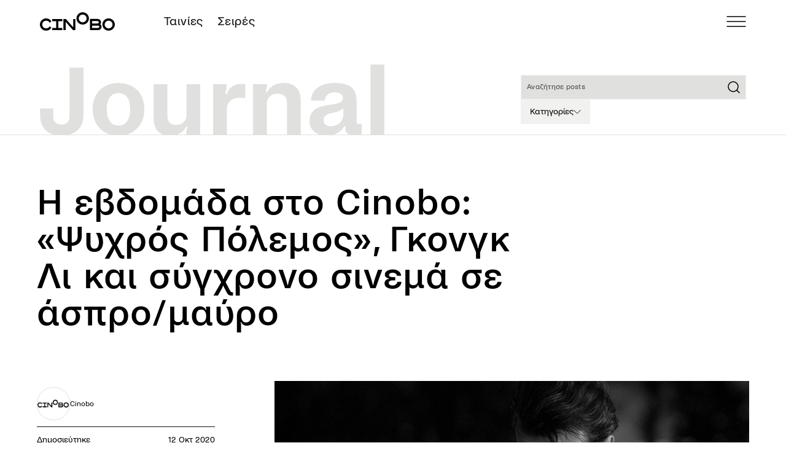

--- FILE ---
content_type: text/html; charset=utf-8
request_url: https://cinobo.com/journal/articles/cold-war-gong-li-bw-modern-cinema
body_size: 64250
content:
<!DOCTYPE html><html class="__variable_c6924d __variable_42f062 __variable_d87e8d min-h-screen scroll-pt-18 font-sans" lang="el"><head><meta charSet="utf-8"/><meta name="viewport" content="width=device-width, initial-scale=1, maximum-scale=1"/><link rel="sitemap" type="application/xml" title="sitemap" href="https://cinobo.com/sitemap.xml"/><link rel="alternate" hrefLang="el" href="https://cinobo.com/journal/articles/cold-war-gong-li-bw-modern-cinema"/><title>«Ψυχρός Πόλεμος», Γκονγκ Λι και σύγχρονο σινεμά σε άσπρο/μαύρο</title><meta name="description" content="Αυτή την εβδομάδα το Cinobo φέρνει τον πολυβραβευμένο και πολυσυζητημένο «Ψυχρό Πόλεμο» του Πάβελ Παβλικόφσκι."/><meta itemProp="name" content="«Ψυχρός Πόλεμος», Γκονγκ Λι και σύγχρονο σινεμά σε άσπρο/μαύρο"/><meta itemProp="description" content="Αυτή την εβδομάδα το Cinobo φέρνει τον πολυβραβευμένο και πολυσυζητημένο «Ψυχρό Πόλεμο» του Πάβελ Παβλικόφσκι."/><meta property="og:type" content="website"/><meta property="og:title" content="«Ψυχρός Πόλεμος», Γκονγκ Λι και σύγχρονο σινεμά σε άσπρο/μαύρο"/><meta property="og:description" content="Αυτή την εβδομάδα το Cinobo φέρνει τον πολυβραβευμένο και πολυσυζητημένο «Ψυχρό Πόλεμο» του Πάβελ Παβλικόφσκι."/><meta name="twitter:title" content="«Ψυχρός Πόλεμος», Γκονγκ Λι και σύγχρονο σινεμά σε άσπρο/μαύρο"/><meta name="twitter:description" content="Αυτή την εβδομάδα το Cinobo φέρνει τον πολυβραβευμένο και πολυσυζητημένο «Ψυχρό Πόλεμο» του Πάβελ Παβλικόφσκι."/><meta name="twitter:site" content="@cinobogr"/><meta name="og:image" property="og:image" content="https://d6k7qsbq6kfu4.cloudfront.net/cold_war_1_67d2787217.jpg"/><link rel="canonical" href="https://www.cinobo.com/journal/articles/cold-war-gong-li-bw-modern-cinema/"/><meta name="og:url" property="og:url" content="https://www.cinobo.com/journal/articles/cold-war-gong-li-bw-modern-cinema/"/><meta name="robots" content="all"/><meta name="googlebot" content="all"/><meta name="next-head-count" content="19"/><link rel="preload" href="/_next/static/media/f72b532179cf1596-s.p.woff2" as="font" type="font/woff2" crossorigin="anonymous" data-next-font="size-adjust"/><link rel="preload" href="/_next/static/media/c7037efb763d9435-s.p.woff2" as="font" type="font/woff2" crossorigin="anonymous" data-next-font="size-adjust"/><link rel="preload" href="/_next/static/media/e91aa3a1058d7569-s.p.woff2" as="font" type="font/woff2" crossorigin="anonymous" data-next-font="size-adjust"/><link rel="preload" href="/_next/static/media/f890b772abe1d045-s.p.woff2" as="font" type="font/woff2" crossorigin="anonymous" data-next-font="size-adjust"/><link rel="preload" href="/_next/static/media/10fa79ee5ac1c11d-s.p.woff2" as="font" type="font/woff2" crossorigin="anonymous" data-next-font="size-adjust"/><link rel="preload" href="/_next/static/media/0bdc8027a495f389-s.p.woff2" as="font" type="font/woff2" crossorigin="anonymous" data-next-font="size-adjust"/><link rel="preload" href="/_next/static/media/bdc2df97a6fb29eb-s.p.woff2" as="font" type="font/woff2" crossorigin="anonymous" data-next-font="size-adjust"/><link rel="preload" href="/_next/static/media/a55bc378ea0e96ff-s.p.woff2" as="font" type="font/woff2" crossorigin="anonymous" data-next-font="size-adjust"/><link rel="preload" href="/_next/static/css/374afb8144392449.css" as="style"/><link rel="stylesheet" href="/_next/static/css/374afb8144392449.css" data-n-g=""/><link rel="preload" href="/_next/static/css/c0bc28bc36b5754a.css" as="style"/><link rel="stylesheet" href="/_next/static/css/c0bc28bc36b5754a.css" data-n-p=""/><noscript data-n-css=""></noscript><script defer="" nomodule="" src="/_next/static/chunks/polyfills-c67a75d1b6f99dc8.js"></script><script src="/_next/static/chunks/webpack-b8ecf8c1c6d0ee37.js" defer=""></script><script src="/_next/static/chunks/framework-ca706bf673a13738.js" defer=""></script><script src="/_next/static/chunks/main-32e4a8ad7ba72113.js" defer=""></script><script src="/_next/static/chunks/pages/_app-18302a2cd561df22.js" defer=""></script><script src="/_next/static/chunks/8414-8c34340de6819cc6.js" defer=""></script><script src="/_next/static/chunks/719-7ec38a3a4dda8702.js" defer=""></script><script src="/_next/static/chunks/1300-2630609679f77415.js" defer=""></script><script src="/_next/static/chunks/6146-88307ca1800d35d7.js" defer=""></script><script src="/_next/static/chunks/8624-18034ff75550419b.js" defer=""></script><script src="/_next/static/chunks/1895-aa5e539c9e5358fa.js" defer=""></script><script src="/_next/static/chunks/pages/journal/articles/%5Bslug%5D-b5ddf297cb208fb2.js" defer=""></script><script src="/_next/static/GkCihz6OnCpOttjOpNUVk/_buildManifest.js" defer=""></script><script src="/_next/static/GkCihz6OnCpOttjOpNUVk/_ssgManifest.js" defer=""></script></head><body class="min-h-screen text-base antialiased"><div id="__next"><div class="__variable_c6924d __variable_42f062 __variable_d87e8d font-sans"><header class="fixed top-0 z-50 flex w-full flex-col bg-white text-black"><div class="flex h-11 w-full items-center justify-start px-4 md:h-14 md:justify-between lg:px-13"><div class="flex md:items-center md:justify-center md:space-x-12"><a href="/"><img alt="Cinobo" loading="lazy" width="122" height="30" decoding="async" data-nimg="1" class="block" style="color:transparent" src="/_next/static/media/Cinobo.45aa1a93.svg"/><img alt="Cinobo" loading="lazy" width="122" height="30" decoding="async" data-nimg="1" class="hidden" style="color:transparent" src="/_next/static/media/cinobo-logo-white.9a1110eb.svg"/></a><ul class="hidden flex-row justify-center space-x-[24px] p-4 text-h6d md:flex"><li><a class=" block py-2 pl-3 pr-4 underline-offset-2 hover:underline md:p-0" href="/tainies">Ταινίες</a></li><li><a class=" block py-2 pl-3 pr-4 underline-offset-2 hover:underline md:p-0" href="/collections/list/973fa28e-7578-4ac3-bfc5-32fe55ba73e1">Σειρές</a></li></ul></div><div class="ml-auto flex items-center gap-6 md:ml-0"><div class="flex gap-3"><button aria-label="menu"><svg width="32" height="18" viewBox="0 0 32 18" fill="none" xmlns="http://www.w3.org/2000/svg"><path d="M1 0.25C0.585786 0.25 0.25 0.585786 0.25 1C0.25 1.41421 0.585786 1.75 1 1.75V0.25ZM31 1.75C31.4142 1.75 31.75 1.41421 31.75 1C31.75 0.585786 31.4142 0.25 31 0.25V1.75ZM1 1.75H31V0.25H1V1.75Z" fill="black"></path><path d="M1 16.25C0.585786 16.25 0.25 16.5858 0.25 17C0.25 17.4142 0.585786 17.75 1 17.75V16.25ZM31 17.75C31.4142 17.75 31.75 17.4142 31.75 17C31.75 16.5858 31.4142 16.25 31 16.25V17.75ZM1 17.75H31V16.25H1V17.75Z" fill="black"></path><path d="M1 8.25C0.585786 8.25 0.25 8.58579 0.25 9C0.25 9.41421 0.585786 9.75 1 9.75V8.25ZM31 9.75C31.4142 9.75 31.75 9.41421 31.75 9C31.75 8.58579 31.4142 8.25 31 8.25V9.75ZM1 9.75H31V8.25H1V9.75Z" fill="black"></path></svg></button></div></div></div></header><main class="flex flex-1 flex-col mt-11 md:mt-14"><div class="h-23 md:h-11 lg:h-30 flex w-full flex-col justify-end bg-white transition-all duration-300 ease-in-out md:border-b-[1px] md:border-b-gray-200 lg:flex-none lg:px-13 "><div class="flex flex-col justify-between divide-y md:grid md:flex-none md:grid-cols-12 md:items-end md:gap-5 md:divide-none"><h1 class="px-4 md:col-span-6 lg:px-0"><div class="max-w-[250px] lg:max-w-[587px]"><img alt="Journal" loading="lazy" width="587" height="119" decoding="async" data-nimg="1" style="color:transparent;width:100%;height:auto" src="/_next/static/media/journal.0003e712.svg"/></div></h1><div class="flex flex-shrink flex-row-reverse gap-2 py-2 px-4 md:col-span-6 md:col-start-7 lg:col-span-4 lg:col-start-9 lg:my-auto lg:flex-col lg:gap-3 lg:px-0"><form class="w-full"><div class="flex w-full flex-grow flex-col"><div class="relative z-auto lg:w-full"><input placeholder="Αναζήτησε posts" id=":R32pjm:" class="h-8 w-full rounded-none  bg-gray-200 text-black ring-gray-150 placeholder:text-gray-800 overflow-hidden p-2 text-p3 outline-none ring-1 ring-inset placeholder:whitespace-nowrap 
          disabled:text-gray-500 md:text-p2d lg:h-8 focus:ring-blue md:placeholder:text-p3d lg:text-p3d
          " value=""/><span class="absolute right-[7.5px] top-1/2  -translate-y-1/2 bg-gray-200"><svg width="24" height="24" viewBox="0 0 24 24" fill="none" xmlns="http://www.w3.org/2000/svg"><path d="M11 19C15.4183 19 19 15.4183 19 11C19 6.58172 15.4183 3 11 3C6.58172 3 3 6.58172 3 11C3 15.4183 6.58172 19 11 19Z" stroke="currentColor" stroke-width="1.5" stroke-linecap="round" stroke-linejoin="round"></path><path d="M21.0004 21L16.6504 16.65" stroke="currentColor" stroke-width="1.5" stroke-linecap="round" stroke-linejoin="round"></path></svg></span></div></div></form><div class="relative"><button id="headlessui-disclosure-button-:Rd2pjm:" type="button" aria-expanded="false" data-headlessui-state=""><div class="group flex h-8 items-center gap-2 py-2 px-3 hover:bg-gray-100 lg:w-fit bg-gray-150"><span class="text-p2 font-medium leading-[17px] group-hover:text-blue lg:text-p2d lg:font-normal">Κατηγορίες</span><svg class="group-hover:text-blue rotate-90 transform" width="12" height="12" viewBox="0 0 21 39" fill="none" xmlns="http://www.w3.org/2000/svg"><path d="M1.76172 2.35693L19.2855 19.8807L1.76172 37.4046" stroke="currentColor" stroke-width="3.08571" stroke-linecap="round" stroke-linejoin="round"></path></svg></div></button></div></div></div></div><div class="md:container-full relative grid grid-cols-12"><div class="relative col-span-12 flex md:order-3 md:col-span-8 md:col-start-5 md:row-start-2"><img alt="Η εβδομάδα στο Cinobo: «Ψυχρός Πόλεμος», Γκονγκ Λι και σύγχρονο σινεμά σε άσπρο/μαύρο" loading="lazy" width="1440" height="810" decoding="async" data-nimg="1" class="w-full transition-all duration-500 ease-in-out object-cover" style="color:transparent;max-width:100%;height:auto" src="https://d6k7qsbq6kfu4.cloudfront.net/cold_war_1_67d2787217.jpg"/><div class="absolute right-4 top-4 md:hidden"><div class="flex items-center text-white lg:text-black"><button class="lg:border-black lg:bg-white"><svg class="" xmlns="http://www.w3.org/2000/svg" width="25" height="25" viewBox="0 0 25 25" fill="none"><circle cx="12.5" cy="12.5" r="12.1" stroke="currentColor" stroke-width="0.8"></circle><path d="M19.7678 10.0715L14.2808 4.9375V7.62108C12.3637 7.81364 5.5425 9.09586 5.5 17.625C5.5 17.625 7.15371 12.2519 14.2808 12.0546V14.7682L19.7678 10.0715Z" stroke="currentColor" stroke-width="0.8" stroke-linejoin="round"></path></svg></button></div></div></div><h1 class="col-span-12 px-4 py-4 text-h3 font-medium md:order-1 md:col-span-8 md:px-0 md:py-16 md:text-xl2d">Η εβδομάδα στο Cinobo: «Ψυχρός Πόλεμος», Γκονγκ Λι και σύγχρονο σινεμά σε άσπρο/μαύρο</h1><div class="col-span-12 md:order-2 md:col-span-3 md:row-span-1 md:row-start-2"><div class="divide-y divide-black px-4 font-medium lg:px-0 [&amp;&gt;div]:py-2"><div class="flex items-center gap-4"><div class="h-9 w-9 shrink-0 overflow-hidden rounded-full border lg:h-[54px] lg:w-[54px]"><img alt="Cinobo" loading="lazy" width="72" height="72" decoding="async" data-nimg="1" class="w-full transition-all duration-500 ease-in-out " style="color:transparent;width:100%;height:auto" src="https://d6k7qsbq6kfu4.cloudfront.net/Cinobo_Logo_Square_cafafb5136.png"/></div><span class="lg:text-pd text-p2 font-medium lg:font-normal">Cinobo   <br/></span></div><div class="flex justify-between text-p2 font-medium first-of-type:p-0 lg:flex-row lg:p-0 lg:py-2 lg:text-p2d lg:font-normal [&amp;:nth-child(4)]:flex-col lg:[&amp;:nth-child(4)]:flex-row"><div>Δημοσιεύτηκε</div><div class="space-x-1 lg:text-right ">12 Οκτ 2020</div></div><div class="flex justify-between text-p2 font-medium first-of-type:p-0 lg:flex-row lg:p-0 lg:py-2 lg:text-p2d lg:font-normal [&amp;:nth-child(4)]:flex-col lg:[&amp;:nth-child(4)]:flex-row"><div>Κατηγορία</div><div class="space-x-1 lg:text-right "><a class="hover:underline" href="/journal/categories/prosechos">Προσεχώς</a></div></div><div class="flex justify-between text-p2 font-medium first-of-type:p-0 lg:flex-row lg:p-0 lg:py-2 lg:text-p2d lg:font-normal [&amp;:nth-child(4)]:flex-col lg:[&amp;:nth-child(4)]:flex-row"><div>Tags</div><div class="space-x-1 lg:text-right "><a class="whitespace-pre-wrap hover:underline" href="/journal/tags/festival-venetias">Φεστιβάλ Βενετίας</a>, <a class="whitespace-pre-wrap hover:underline" href="/journal/tags/cinobo-week">Cinobo Week</a>, <a class="whitespace-pre-wrap hover:underline" href="/journal/tags/vraveia-oskar">Βραβεία Όσκαρ</a>, <a class="whitespace-pre-wrap hover:underline" href="/journal/tags/vinteo">Βίντεο</a>, <a class="whitespace-pre-wrap hover:underline" href="/journal/tags/festival-kannon">Φεστιβάλ Καννών</a>, <a class="whitespace-pre-wrap hover:underline" href="/journal/tags/pavel-pavlikofski">Πάβελ Παβλικόφσκι</a>, <a class="whitespace-pre-wrap hover:underline" href="/journal/tags/gkongk-li">Γκονγκ Λι</a>, <a class="whitespace-pre-wrap hover:underline" href="/journal/tags/tzoana-kouligk">Τζοάνα Κούλιγκ</a>, <a class="whitespace-pre-wrap hover:underline" href="/journal/tags/tomas-kot">Τόμας Κοτ</a>, <a class="whitespace-pre-wrap hover:underline" href="/journal/tags/maria-skoula">Μαρία Σκουλά</a>, <a class="whitespace-pre-wrap hover:underline" href="/journal/tags/errikos-litsis">Ερρίκος Λίτσης</a>, <a class="whitespace-pre-wrap hover:underline" href="/journal/tags/filip-gkarel">Φιλίπ Γκαρέλ</a>, <a class="whitespace-pre-wrap hover:underline" href="/journal/tags/makis-papadimitriou">Μάκης Παπαδημητρίου</a></div></div><div class="hidden lg:block"><div class="flex justify-between text-p2 font-medium first-of-type:p-0 lg:flex-row lg:p-0 lg:py-2 lg:text-p2d lg:font-normal [&amp;:nth-child(4)]:flex-col lg:[&amp;:nth-child(4)]:flex-row"><div><div class="flex items-center text-white lg:text-black"><button class="lg:border-black lg:bg-white"><svg class="" xmlns="http://www.w3.org/2000/svg" width="25" height="25" viewBox="0 0 25 25" fill="none"><circle cx="12.5" cy="12.5" r="12.1" stroke="currentColor" stroke-width="0.8"></circle><path d="M19.7678 10.0715L14.2808 4.9375V7.62108C12.3637 7.81364 5.5425 9.09586 5.5 17.625C5.5 17.625 7.15371 12.2519 14.2808 12.0546V14.7682L19.7678 10.0715Z" stroke="currentColor" stroke-width="0.8" stroke-linejoin="round"></path></svg></button></div></div><div class="space-x-1 lg:text-right "></div></div></div></div></div><div class="order-last col-span-12 px-4 pb-10 md:order-3 md:col-span-7 md:col-start-5 md:px-0"><div class="my-6 text-p1 font-light md:mb-8 lg:mt-14 lg:text-p5d"><p>Με μια ματιά, ό,τι καινούριο θα δούμε στο Cinobo αυτή την εβδομάδα, από 12 ως 18 Οκτωβρίου.</p></div><div class="flex flex-col gap-4 overflow-hidden lg:col-span-7 lg:col-start-5 lg:gap-8"><div class="[&amp;_.elementor-widget-wrap]:space-y-4 [&amp;_.elementor-widget-wrap_p]:mb-4 [&amp;_.elementor-custom-embed-image-overlay]:hidden"><div class="table-knowleagebase [&amp;_ol]:margine flex flex-col space-y-3 font-light
      [&amp;_a:hover]:underline [&amp;_a:hover]:underline-offset-2 [&amp;_blockquote_p:before]:absolute [&amp;_blockquote_p:before]:top-1/2 [&amp;_blockquote_p:before]:-left-[43px] 
      [&amp;_blockquote_p:before]:mt-[3px] [&amp;_blockquote_p:before]:-translate-y-1/2 [&amp;_blockquote_p:before]:content-message 
      [&amp;_p]:mb-0 [&amp;_p]:text-p1d [&amp;_blockquote_p]:relative [&amp;_blockquote_p]:my-3 [&amp;_blockquote_p]:ml-12 [&amp;_blockquote_p]:max-w-3xl [&amp;_blockquote_p]:text-p1d 
      [&amp;_blockquote_p]:text-p2d [&amp;_blockquote_p]:font-normal [&amp;_h2]:mb-1 [&amp;_h2]:mt-3 [&amp;_h2]:text-h3 [&amp;_h2]:font-medium 
      [&amp;_h2]:md:text-h4 [&amp;_h3]:mb-1 [&amp;_h3]:mt-3 [&amp;_h3]:text-h5 [&amp;_h3]:md:text-h2d 
      [&amp;_img]:inline-block [&amp;_h4]:mb-1 [&amp;_h4]:mt-3 [&amp;_h4]:text-h5 [&amp;_h4]:md:text-h6d [&amp;_h5]:mb-1
      [&amp;_h5]:mt-3 [&amp;_h5]:text-h5 [&amp;_strong]:font-semibold [&amp;&gt;img]:mb-3 [&amp;_ol]:ml-[22px]
      [&amp;_ol]:list-decimal [&amp;_ol]:space-y-4 [&amp;_ol]:text-p1d [&amp;_ul]:ml-[18px] 
      [&amp;_ul]:list-disc [&amp;_ul]:space-y-4 [&amp;_ul]:text-p1d [&amp;_ol_li::marker]:font-semibold [&amp;_a]:text-blue
  "><p>&nbsp;</p><p><img src="https://d6k7qsbq6kfu4.cloudfront.net/wp-content/uploads/2020/10/7f53a5ee-6773-4376-b31c-efd22bde5439-1.jpg" alt="Ψυχρός Πόλεμος (Cold War)" srcset="https://d6k7qsbq6kfu4.cloudfront.net/wp-content/uploads/2020/10/7f53a5ee-6773-4376-b31c-efd22bde5439-1.jpg 1920w, https://d6k7qsbq6kfu4.cloudfront.net/wp-content/uploads/2020/10/7f53a5ee-6773-4376-b31c-efd22bde5439-1-300x169.jpg 300w, https://d6k7qsbq6kfu4.cloudfront.net/wp-content/uploads/2020/10/7f53a5ee-6773-4376-b31c-efd22bde5439-1-1024x576.jpg 1024w, https://d6k7qsbq6kfu4.cloudfront.net/wp-content/uploads/2020/10/7f53a5ee-6773-4376-b31c-efd22bde5439-1-768x432.jpg 768w, https://d6k7qsbq6kfu4.cloudfront.net/wp-content/uploads/2020/10/7f53a5ee-6773-4376-b31c-efd22bde5439-1-1536x864.jpg 1536w, https://d6k7qsbq6kfu4.cloudfront.net/wp-content/uploads/2020/10/7f53a5ee-6773-4376-b31c-efd22bde5439-1-16x9.jpg 16w, https://d6k7qsbq6kfu4.cloudfront.net/wp-content/uploads/2020/10/7f53a5ee-6773-4376-b31c-efd22bde5439-1-370x208.jpg 370w, https://d6k7qsbq6kfu4.cloudfront.net/wp-content/uploads/2020/10/7f53a5ee-6773-4376-b31c-efd22bde5439-1-1230x692.jpg 1230w, https://d6k7qsbq6kfu4.cloudfront.net/wp-content/uploads/2020/10/7f53a5ee-6773-4376-b31c-efd22bde5439-1-800x450.jpg 800w, https://d6k7qsbq6kfu4.cloudfront.net/wp-content/uploads/2020/10/7f53a5ee-6773-4376-b31c-efd22bde5439-1-390x219.jpg 390w, https://d6k7qsbq6kfu4.cloudfront.net/wp-content/uploads/2020/10/7f53a5ee-6773-4376-b31c-efd22bde5439-1-270x152.jpg 270w" sizes="(max-width: 1920px) 100vw, 1920px" width="1920" loading="lazy"></p><p>Αυτή την εβδομάδα το Cinobo φέρνει μια από τις πιο αγαπημένες ταινίες των τελευταίων ετών, τον πολυβραβευμένο και πολυσυζητημένο «Ψυχρό Πόλεμο» του Πάβελ Παβλικόφσκι με βραβείο Σκηνοθεσίας στις Κάννες και υποψηφιότητα για Όσκαρ Σκηνοθεσίας.</p><p>Μαζί, σε πρώτη πανελλήνια προβολή, τα υποβλητικά «Προσωπεία του Σαββάτου», ένα κατασκοπικό δράμα εποχής με την Γκονγκ Λι, και η Ελληνική υπαρξιακή ταινία αγωνίας «Runaway Day» με τον Μάκη Παπαδημητρίου. Αυτές και όλες οι υπόλοιπες νέες αφίξεις της εβδομάδας πλαισιώνουν ένα πρωτότυπο αφιέρωμα σε σύγχρονο σινεμά των ‘10s γυρισμένο σε άσπρο και μαύρο.</p><p>Αναλυτικά οι νέες αφίξεις στο Cinobo:</p><p>&nbsp;</p><h3>Συλλογές</h3><p>&nbsp;</p><p>Modern Retro</p><p>Η νέα τεχνολογική εποχή ήρθε να αλλάξει πολλές από τις παραδόσεις του σινεμά και το κόστος του χρώματος δεν ήταν πια κάτι αβάσταχτο για οποιονδήποτε νέο κινηματογραφιστή. Σήμαινε όμως αυτό το οριστικό τέλος του ασπρόμαυρου; Η απάντηση είναι ένα ηχηρό όχι, από τη στιγμή που μέσα στη δεκαετία μια ασπρόμαυρη ταινία κέρδισε Όσκαρ Καλύτερης Ταινίας (το «Artist», διαθέσιμο στο Cinobo) και μια δεύτερη, το «Roma», έφτασε πολύ κοντά στο ίδιο αγαλματίδιο κερδίζοντας όμως άλλα 3. Για νέους και παλιούς δημιουργούς, το ασπρόμαυρο από ανάγκη έγινε επιλογή και παράλληλα μια δήλωση αισθητικής. Ο Πάβελ Παβλικόφσκι έλεγε πριν λίγα χρόνια πως έφτιαξε την «Ida» με υλικά εντελώς αντίθετα από αυτά που επιβάλλει το σύγχρονο σινεμά – και ακόμη και σήμερα απορεί με την επιτυχία και την αποδοχή της από μεγάλη μερίδα του κοινού. Το ξανάκανε στον «Ψυχρό Πόλεμο» και γέμισε βραβεία.</p><p>Το Cinobo παρουσιάζει τη συλλογή Modern Retro: Το ασπρόμαυρο ως επιλογή, διαλέγοντας 12 ταινίες από τη δεκαετία που μόλις παρήλθε, για τις οποίες η απουσία χρωμάτων δεν ήταν λύση ανάγκης αλλά καλλιτεχνική έκφραση.</p><p>Στη συλλογή συμπεριλαμβάνονται οι ταινίες: Ida, The Artist, Tabu, Frances Ha, The Embrace of the Serpent, Τοο Much Info Clouding Over my Head, Paradise, Runaway Day, Saturday Fiction, 1945, Lover for a Day, Cold War.</p><p><a href="https://watch.cinobo.com/collection/316d3dcc-eb77-45ba-967d-a6b477180747">Δες την συλλογή εδώ</a><br>&nbsp;</p><h3>Cinobo πρεμιέρες</h3><p>&nbsp;</p><p>Τα Προσωπεία του Σαββάτου (Saturday Fiction)</p><p>&nbsp;</p><p>Το 1941, οι συμμαχικές δυνάμεις προσλαμβάνουν μια κινέζα ηθοποιό γιανα δουλέψει ως μυστική πράκτορας στη Σανγκάη. Μαζεύει πληροφορίες με επιτυχία, μέχρι τη στιγμή που ανακαλύπτει ότι μια ομάδα γιαπωνέζων ετοιμάζει μυστική επίθεση στο Περλ Χάρμπορ. Με την Γκονγκ Λι, και πρεμιέρα στο Φεστιβάλ Βενετίας.</p><p><a href="https://watch.cinobo.com/watch/506d1ff0-fdf4-4982-a3d6-99f587d52f72">Δες την ταινία εδώ</a></p><p>&nbsp;</p><h3>New in Cinobo</h3><p>&nbsp;</p><p>Ψυχρός Πόλεμος (Zimna Wojna / Cold War)</p><p>&nbsp;</p><p>H παθιασμένη ερωτική ιστορία δύο εντελώς διαφορετικών ανθρώπων, με φόντο τον Ψυχρό Πόλεμο στην Πολωνία, το Βερολίνο, τη Γιουγκοσλαβία και το Παρίσι. Ένας άντρας και μια γυναίκα γνωρίζονται στα συντρίμμια της μεταπολεμικής Πολωνίας. Παγιδεύονται σε έναν μοιραίο έρωτα που τους καταδικάζει να βρίσκονται δεμένοι ο ένας με τον άλλον. Οι πολιτικές συνθήκες, τα ελαττώματα τους, αλλά και μια σειρά από ατυχείς συγκυρίες τους χωρίζουν και τους ενώνουν σε έναν έρωτα διαχρονικά αδύνατο.</p><p>Το ρομαντικό δράμα εποχής που καθήλωσε (και) το Ελληνικό κοινό. Η Τζοάνα Κούλιγκ κι ο Τόμας Κοτ, η τραγουδίστρια κι ο μαέστρος, ένα ζευγάρι που αστράφτει στις πανέμορφες ασπρόμαυρες αποχρώσεις της μεταπολεμικής Ευρώπης, σε μια ερωτική ιστορία που ταξιδεύει σε χώρες και στις δεκαετίες. Βραβείο Σκηνοθεσίας στις Κάννες και 3 υποψηφιότητες Όσκαρ.</p><p><a href="https://watch.cinobo.com/watch/c8c09988-1a1d-4aff-bf83-f926f0847377">Δες την ταινία εδώ</a></p><p>&nbsp;</p><p>&nbsp;</p><p>Runaway Day</p><p>&nbsp;</p><p>Η Μαρία και ο Λουκάς αποφασίζουν να τραπούν σε φυγή από τα σπίτια τους, αντιμέτωποι με τα προσωπικά τους προβλήματα: η Μαρία είναι εγκλωβισμένη σε ένα γάμο με το νεόπλουτο Δημήτρη, μεγαλώνοντας τα δύο παιδιά τους, κι ο Λουκάς είναι άνεργος, πνιγμένος στα χρέη και φροντίζει παράλληλα την άρρωστη μητέρα του. Δραπετεύοντας από τις προσωπικές τους φυλακές αρχίζουν μία περιπλάνηση στη σύγχρονη Αθήνα, εξερευνώντας την πόλη από την αρχή. Αναλώνονται σε μια σειρά από μικρές και μεγάλες παρανομίες, την ώρα που διάφοροι άνθρωποι βρίσκονται στο κατόπι τους: δύο αστυνομικοί αναζητούν τη Μαρία, ένας μυστηριώδης άνδρας ψάχνει απεγνωσμένα να βρει τον Λουκά. Όλα αυτά, ενώ μία αλλόκοτη επιδημία εξαπλώνεται στην πόλη, μία επιδημία που οδηγεί μαζικά όλο και περισσότερους ανθρώπους να παρατήσουν στη μέση ό,τι κάνουν και να τραπούν σε φυγή.</p><p>Η παράδοση των b-movies συναντά την νεοελληνική απόγνωση και την κατάρρευση του Δυτικού πολιτισμού, σε ένα εντυπωσιακό μεγάλου μήκους ντεμπούτο με πρωταγωνιστές τους Μαρία Σκουλά, Μάκη Παπαδημητρίου και Ερρίκο Λίτση εν μέσω ασπρόμαυρης υπαρξιακής αγωνίας.</p><p>&nbsp;</p><p>Εραστής για μια Μέρα (L'amant d'un jour / Lover for a Day)</p><p>&nbsp;</p><p>&nbsp;</p><p>&nbsp;</p><p>&nbsp;</p><p>Previous</p><p>Next</p><p>&nbsp;</p><p>&nbsp;</p><p>&nbsp;</p><p>&nbsp;</p><p>Ο Σάσα είναι ένας ταλαντούχος πιανίστας της τζαζ, που αρνείται να πάρει τη ζωή στα σοβαρά. Αγαπά τους φίλους του, το πιάνο του και τα πάρτι. Τα βράδια εργάζεται σε ένα κλαμπ, όπου του αρέσει να φλερτάρει με όμορφα κορίτσια. Ζει για την κάθε στιγμή, μόνο για την απόλαυση, χωρίς ευθύνες, χωρίς οικογένεια, χωρίς υποχρεώσεις. Η ζωή του θα αλλάξει απότομα, όταν θα γνωρίσει τη 40χρονη Σαρλότ, ένα βροχερό απόγευμα. Η Σάσα έχει τρία παιδιά, κι ένα ζηλιάρη πρώην σύζυγο. Παρ’όλο που δε τον αγαπά πια, δυσκολεύεται να τον αφήσει, γιατί της προσφέρει ασφάλεια. Ο Σάσα και η Σαρλότ, φαινομενικά δεν έχουν τίποτα κοινό, μπορεί όμως πολύ απλά να είναι φτιαγμένοι ο ένας για τον άλλο.</p><p>Πιστός στο σινεμά που υπηρετεί για πάνω από 50 χρόνια, ο βετεράνος Φιλίπ Γκαρέλ εμπιστεύεται το ασπρόμαυρο, τις δοκιμασίες της δυναμικής στενών σχέσεων και τα ερωτικά καπρίτσια, στηριζόμενος σε ένα παιχνιδιάρικο σενάριο που παρατηρεί με αξιοθαύμαστη ακρίβεια τους χαρακτήρες της ιστορίας του.</p><p>&nbsp;</p><p>1945</p><p>&nbsp;</p><p>Κάποια ζεστή ημέρα του Αυγούστου του 1945, κι ενώ οι κάτοικοι ενός μικρού χωριού είναι αφοσιωμένοι στην προετοιμασία για το γάμο του γιου του τοπικού ιερέα, καταφθάνουν στον σταθμό των τρένων δύο Ορθόδοξοι Εβραίοι κουβαλώντας κάποια μυστηριώδη δέματα. Οι χωρικοί τρέμουν στην ιδέα πως πρόκειται για επιζώντες από τα στρατόπεδα συγκέντρωσης που θα διεκδικήσουν τη χαμένη τους περιουσία. Μιλώντας με ευαισθησία για ένα παραγνωρισμένο θέμα της ευρωπαϊκής ιστορίας, ο σκηνοθέτης τολμά ν’ ανοίξει το κουτί της Πανδώρας και ν’ αποτυπώσει σ’ αυτό το ασπρόμαυρο πορτρέτο μιας ρημαγμένης γης όλες τις γκρίζες ζώνες που καταπατούν οι άνθρωποι σε καιρό ειρήνης.</p><p>&nbsp;</p><p><strong><u>Checklist εβδομάδας</u></strong></p><ul><li>Δευτέρα 12 Οκτωβρίου: ΝΕΑ ΣΥΛΛΟΓΗ: Modern Retro</li><li>Δευτέρα 12 Οκτωβρίου: Runaway Day</li><li>Τρίτη 13 Οκτωβρίου: Τα Προσωπεία του Σαββάτου</li><li>Τετάρτη 14 Οκτωβρίου: 1945</li><li>Πέμπτη 15 Οκτωβρίου: Εραστής για μια Μέρα</li><li>Παρασκευή 16 Οκτωβρίου: Ψυχρός Πόλεμος</li></ul><p>&nbsp;</p><p><a href="https://watch.cinobo.com/">Ώρα για ταινία&nbsp;</a></p></div></div></div></div></div><div class="bg-gray-100 md:mt-10"><div class="mx-auto max-w-2xl px-4 pb-6 pt-6 lg:px-0 lg:py-10 lg:pt-[53px]"><div class="flex items-center justify-between border-b border-black pb-1"><h2 class="text-[16px] font-medium leading-[19px] lg:text-h6d">0<!-- --> <!-- -->Σχόλια</h2><div class="relative z-[999999] flex items-center gap-4 lg:gap-2"><span class="text-[12px] font-medium leading-[17px] lg:text-p2d lg:font-normal">Ταξινόμηση κατά</span><button class="flex gap-4 border pt-[3px] pb-[4px] pr-1 pl-[8px] lg:gap-2" id="headlessui-listbox-button-:Rd8mpjm:" type="button" aria-haspopup="listbox" aria-expanded="false" data-headlessui-state=""><span class="text-[10px] font-light leading-[14px] tracking-[0.02em] lg:text-p3d">Νεότερο</span><div class="flex flex-col justify-center"><svg class="-rotate-90" width="7" height="7" viewBox="0 0 21 39" fill="none" xmlns="http://www.w3.org/2000/svg"><path d="M1.76172 2.35693L19.2855 19.8807L1.76172 37.4046" stroke="black" stroke-width="3.08571" stroke-linecap="round" stroke-linejoin="round"></path></svg><svg class="rotate-90" width="7" height="7" viewBox="0 0 21 39" fill="none" xmlns="http://www.w3.org/2000/svg"><path d="M1.76172 2.35693L19.2855 19.8807L1.76172 37.4046" stroke="black" stroke-width="3.08571" stroke-linecap="round" stroke-linejoin="round"></path></svg></div></button></div></div><div class="mt-4 lg:my-4"></div><div class="flex justify-center"></div></div></div><div class="mx-auto w-full max-w-[1729px] bg-gray-100 pb-4 pl-4 md:bg-white lg:my-8 lg:mb-16 lg:gap-4 lg:py-0 lg:pl-12"><div class="z-10 mb-4 flex justify-between pr-4 md:pr-7"><div class="flex items-center justify-between"><h2 class="text-h3 font-semibold md:text-h2d">Σχετικά Journal posts</h2></div></div><div class="relative block overflow-hidden [&amp;&gt;button]:hover:opacity-100"><div class="swiper"><div class="swiper-wrapper"><div class="swiper-slide w-[310px] md:w-[450px]"><a class="group " target="" href="/journal/articles/i-evdomada-sto-cinobo-aloga-apo-metexnio-oneirikos-nikolas-keitz-kai-ena-kathilotiko-rekviem-gia-th-selina"><div class="relative mb-3 overflow-hidden md:mb-6 lg:mb-2"><img alt="Η εβδομάδα στο Cinobo: «Άλογα» από Μετέχνιο, ονειρικός Νίκολας Κέιτζ, και ένα καθηλωτικό «Ρέκβιεμ για τη Σελίνα»" loading="lazy" width="2048" height="1365" decoding="async" data-nimg="1" class="w-full transition-all duration-500 ease-in-out aspect-[870/550] object-cover transition-all duration-500 ease-in-out group-hover:scale-110" style="color:transparent;width:100%;height:auto" src="https://d6k7qsbq6kfu4.cloudfront.net/DS_12823_compressed_44efb943e8.webp"/></div><div class="flex flex-col gap-3 lg:gap-3"><h2 class="text-[20px] font-semibold leading-[28px] transition-all duration-500 group-hover:text-orange lg:text-h3d">Η εβδομάδα στο Cinobo: «Άλογα» από Μετέχνιο, ονειρικός Νίκολας Κέιτζ, και ένα καθηλωτικό «Ρέκβιεμ για τη Σελίνα»</h2><div class="flex flex-col gap-1 text-p4d uppercase tracking-widest text-gray-600 lg:flex-row lg:gap-2 lg:text-labeld">13/10/2025<p class="md:first-letter:pr-2 md:before:content-[&#x27;|&#x27;]">Cinobo<!-- --> <!-- -->  </p></div><div class="flex flex-nowrap gap-1"><button class="cursor-pointer whitespace-nowrap bg-gray-100 px-2 py-1 text-p2 font-normal text-blue lg:text-p2d lg:hover:bg-gray-200 font-[500] md:font-[400]">Προσεχώς</button></div></div></a></div><div class="swiper-slide w-[310px] md:w-[450px]"><a class="group " target="" href="/journal/articles/i-evdomada-sto-cinobo-jane-osten-berner-xertsogk-kai-sobietika-tzin"><div class="relative mb-3 overflow-hidden md:mb-6 lg:mb-2"><img alt="Η εβδομάδα στο Cinobo: Τζέιν Όστεν, Βέρνερ Χέρτσογκ και «Σοβιετικά Τζιν»" loading="lazy" width="3600" height="1500" decoding="async" data-nimg="1" class="w-full transition-all duration-500 ease-in-out aspect-[870/550] object-cover transition-all duration-500 ease-in-out group-hover:scale-110" style="color:transparent;width:100%;height:auto" src="https://d6k7qsbq6kfu4.cloudfront.net/16_B_JANE_copyright_prod_f4de5e88ef.webp"/></div><div class="flex flex-col gap-3 lg:gap-3"><h2 class="text-[20px] font-semibold leading-[28px] transition-all duration-500 group-hover:text-orange lg:text-h3d">Η εβδομάδα στο Cinobo: Τζέιν Όστεν, Βέρνερ Χέρτσογκ και «Σοβιετικά Τζιν»</h2><div class="flex flex-col gap-1 text-p4d uppercase tracking-widest text-gray-600 lg:flex-row lg:gap-2 lg:text-labeld">6/10/2025<p class="md:first-letter:pr-2 md:before:content-[&#x27;|&#x27;]">Cinobo<!-- --> <!-- -->  </p></div><div class="flex flex-nowrap gap-1"><button class="cursor-pointer whitespace-nowrap bg-gray-100 px-2 py-1 text-p2 font-normal text-blue lg:text-p2d lg:hover:bg-gray-200 font-[500] md:font-[400]">Προσεχώς</button></div></div></a></div><div class="swiper-slide w-[310px] md:w-[450px]"><a class="group " target="" href="/journal/articles/i-ebdomada-sto-cinobo-to-aristoyrgimatiko-dodeka-xronia-sklavos-rita-kai-to-pio-viral-afieroma-caught-in-the-net"><div class="relative mb-3 overflow-hidden md:mb-6 lg:mb-2"><img alt="Η εβδομάδα στο Cinobo: Το αριστουργηματικό «12 Χρόνια Σκλάβος», «Ρίτα» και το πιο viral αφιέρωμα, Caught in the Net" loading="lazy" width="2048" height="1365" decoding="async" data-nimg="1" class="w-full transition-all duration-500 ease-in-out aspect-[870/550] object-cover transition-all duration-500 ease-in-out group-hover:scale-110" style="color:transparent;width:100%;height:auto" src="https://d6k7qsbq6kfu4.cloudfront.net/Scene_2fcbd2889b.webp"/></div><div class="flex flex-col gap-3 lg:gap-3"><h2 class="text-[20px] font-semibold leading-[28px] transition-all duration-500 group-hover:text-orange lg:text-h3d">Η εβδομάδα στο Cinobo: Το αριστουργηματικό «12 Χρόνια Σκλάβος», «Ρίτα» και το πιο viral αφιέρωμα, Caught in the Net</h2><div class="flex flex-col gap-1 text-p4d uppercase tracking-widest text-gray-600 lg:flex-row lg:gap-2 lg:text-labeld">29/9/2025<p class="md:first-letter:pr-2 md:before:content-[&#x27;|&#x27;]">Cinobo<!-- --> <!-- -->  </p></div><div class="flex flex-nowrap gap-1"><button class="cursor-pointer whitespace-nowrap bg-gray-100 px-2 py-1 text-p2 font-normal text-blue lg:text-p2d lg:hover:bg-gray-200 font-[500] md:font-[400]">Προσεχώς</button></div></div></a></div><div class="swiper-slide w-[310px] md:w-[450px]"><a class="group " target="" href="/journal/articles/i-ebdomada-sto-cinobo-to-biwma-tou-angel-saft-to-telos-ths-synaineshs-kai-o-kathilotikos-enas-xwrismos-toy-farhanti"><div class="relative mb-3 overflow-hidden md:mb-6 lg:mb-2"><img alt="Η εβδομάδα στο Cinobo: Το «Βίωμα» του Angel Saft, το τέλος της «Συναίνεσης» και ο καθηλωτικός «Ένας Χωρισμός» του Φαρχαντί" loading="lazy" width="3872" height="2592" decoding="async" data-nimg="1" class="w-full transition-all duration-500 ease-in-out aspect-[870/550] object-cover transition-all duration-500 ease-in-out group-hover:scale-110" style="color:transparent;width:100%;height:auto" src="https://d6k7qsbq6kfu4.cloudfront.net/cataloge_d7402cb7dd.webp"/></div><div class="flex flex-col gap-3 lg:gap-3"><h2 class="text-[20px] font-semibold leading-[28px] transition-all duration-500 group-hover:text-orange lg:text-h3d">Η εβδομάδα στο Cinobo: Το «Βίωμα» του Angel Saft, το τέλος της «Συναίνεσης» και ο καθηλωτικός «Ένας Χωρισμός» του Φαρχαντί</h2><div class="flex flex-col gap-1 text-p4d uppercase tracking-widest text-gray-600 lg:flex-row lg:gap-2 lg:text-labeld">22/9/2025<p class="md:first-letter:pr-2 md:before:content-[&#x27;|&#x27;]">Cinobo<!-- --> <!-- -->  </p></div><div class="flex flex-nowrap gap-1"><button class="cursor-pointer whitespace-nowrap bg-gray-100 px-2 py-1 text-p2 font-normal text-blue lg:text-p2d lg:hover:bg-gray-200 font-[500] md:font-[400]">Προσεχώς</button></div></div></a></div><div class="swiper-slide w-[310px] md:w-[450px]"><a class="group " target="" href="/journal/articles/h-ebdomada-sto-cinobo-sovietika-tzin-to-rififi-tou-zil-ntasen-kai-to-profitiko-aristoyrgima-eleytheros-orariou"><div class="relative mb-3 overflow-hidden md:mb-6 lg:mb-2"><img alt="Η εβδομάδα στο Cinobo: «Σοβιετικά Τζιν», το «Ριφιφί» του Ζιλ Ντασέν και το προφητικό αριστούργημα «Ελεύθερος Ωραρίου»" loading="lazy" width="739" height="415" decoding="async" data-nimg="1" class="w-full transition-all duration-500 ease-in-out aspect-[870/550] object-cover transition-all duration-500 ease-in-out group-hover:scale-110" style="color:transparent;width:100%;height:auto" src="https://d6k7qsbq6kfu4.cloudfront.net/eef5ff77_6c41_4514_bf22_e6e451a394ad_8148753678.webp"/></div><div class="flex flex-col gap-3 lg:gap-3"><h2 class="text-[20px] font-semibold leading-[28px] transition-all duration-500 group-hover:text-orange lg:text-h3d">Η εβδομάδα στο Cinobo: «Σοβιετικά Τζιν», το «Ριφιφί» του Ζιλ Ντασέν και το προφητικό αριστούργημα «Ελεύθερος Ωραρίου»</h2><div class="flex flex-col gap-1 text-p4d uppercase tracking-widest text-gray-600 lg:flex-row lg:gap-2 lg:text-labeld">15/9/2025<p class="md:first-letter:pr-2 md:before:content-[&#x27;|&#x27;]">Cinobo<!-- --> <!-- -->  </p></div><div class="flex flex-nowrap gap-1"><button class="cursor-pointer whitespace-nowrap bg-gray-100 px-2 py-1 text-p2 font-normal text-blue lg:text-p2d lg:hover:bg-gray-200 font-[500] md:font-[400]">Προσεχώς</button></div></div></a></div><div class="swiper-slide w-[310px] md:w-[450px]"><a class="group " target="" href="/journal/articles/i-ebdomada-sto-cinobo-o-palaistis-tou-ntaren-aronofski-aki-kaourismaki-kai-to-palaistiniako-eyxaristoume-gia-ti-synallagi-sas"><div class="relative mb-3 overflow-hidden md:mb-6 lg:mb-2"><img alt="Η εβδομάδα στο Cinobo: Ο «Παλαιστής» του Ντάρεν Αρονόφσκι, Άκι Καουρισμάκι, και το παλαιστινιακό «Ευχαριστούμε για τη Συναλλαγή Σας»" loading="lazy" width="1920" height="1080" decoding="async" data-nimg="1" class="w-full transition-all duration-500 ease-in-out aspect-[870/550] object-cover transition-all duration-500 ease-in-out group-hover:scale-110" style="color:transparent;width:100%;height:auto" src="https://d6k7qsbq6kfu4.cloudfront.net/Untitled_design_2_ef1fa41294.webp"/></div><div class="flex flex-col gap-3 lg:gap-3"><h2 class="text-[20px] font-semibold leading-[28px] transition-all duration-500 group-hover:text-orange lg:text-h3d">Η εβδομάδα στο Cinobo: Ο «Παλαιστής» του Ντάρεν Αρονόφσκι, Άκι Καουρισμάκι, και το παλαιστινιακό «Ευχαριστούμε για τη Συναλλαγή Σας»</h2><div class="flex flex-col gap-1 text-p4d uppercase tracking-widest text-gray-600 lg:flex-row lg:gap-2 lg:text-labeld">8/9/2025<p class="md:first-letter:pr-2 md:before:content-[&#x27;|&#x27;]">Cinobo<!-- --> <!-- -->  </p></div><div class="flex flex-nowrap gap-1"><button class="cursor-pointer whitespace-nowrap bg-gray-100 px-2 py-1 text-p2 font-normal text-blue lg:text-p2d lg:hover:bg-gray-200 font-[500] md:font-[400]">Προσεχώς</button></div></div></a></div><div class="swiper-slide w-[310px] md:w-[450px]"><a class="group " target="" href="/journal/articles/i-ebdomada-sto-cinobo-to-cinema-ton-oneiron-audition-kai-querer"><div class="relative mb-3 overflow-hidden md:mb-6 lg:mb-2"><img alt="Η εβδομάδα στο Cinobo: Το σινεμά των ονείρων, Μισέλ Γκοντρί, «Audition» και η νέα βραβευμένη σειρά «Συναίνεση»" loading="lazy" width="1920" height="1080" decoding="async" data-nimg="1" class="w-full transition-all duration-500 ease-in-out aspect-[870/550] object-cover transition-all duration-500 ease-in-out group-hover:scale-110" style="color:transparent;width:100%;height:auto" src="https://d6k7qsbq6kfu4.cloudfront.net/Untitled_design_1_cfbd9eb56d.png"/></div><div class="flex flex-col gap-3 lg:gap-3"><h2 class="text-[20px] font-semibold leading-[28px] transition-all duration-500 group-hover:text-orange lg:text-h3d">Η εβδομάδα στο Cinobo: Το σινεμά των ονείρων, Μισέλ Γκοντρί, «Audition» και η νέα βραβευμένη σειρά «Συναίνεση»</h2><div class="flex flex-col gap-1 text-p4d uppercase tracking-widest text-gray-600 lg:flex-row lg:gap-2 lg:text-labeld">1/9/2025<p class="md:first-letter:pr-2 md:before:content-[&#x27;|&#x27;]">Cinobo<!-- --> <!-- -->  </p></div><div class="flex flex-nowrap gap-1"><button class="cursor-pointer whitespace-nowrap bg-gray-100 px-2 py-1 text-p2 font-normal text-blue lg:text-p2d lg:hover:bg-gray-200 font-[500] md:font-[400]">Προσεχώς</button></div></div></a></div><div class="swiper-slide w-[310px] md:w-[450px]"><a class="group " target="" href="/journal/articles/i-evdomada-sto-cinobo-holy-motors-ena-aftersun-stin-korsiki-kai-tainies-tou-reigadas"><div class="relative mb-3 overflow-hidden md:mb-6 lg:mb-2"><img alt="Η εβδομάδα στο Cinobo: «Holy Motors», ένα «Aftersun» στην Κορσική, και 4 ταινίες του σπουδαίου Κάρλος Ρεϊγάδας" loading="lazy" width="1920" height="1080" decoding="async" data-nimg="1" class="w-full transition-all duration-500 ease-in-out aspect-[870/550] object-cover transition-all duration-500 ease-in-out group-hover:scale-110" style="color:transparent;width:100%;height:auto" src="https://d6k7qsbq6kfu4.cloudfront.net/90_4568989edb.png"/></div><div class="flex flex-col gap-3 lg:gap-3"><h2 class="text-[20px] font-semibold leading-[28px] transition-all duration-500 group-hover:text-orange lg:text-h3d">Η εβδομάδα στο Cinobo: «Holy Motors», ένα «Aftersun» στην Κορσική, και 4 ταινίες του σπουδαίου Κάρλος Ρεϊγάδας</h2><div class="flex flex-col gap-1 text-p4d uppercase tracking-widest text-gray-600 lg:flex-row lg:gap-2 lg:text-labeld">25/8/2025<p class="md:first-letter:pr-2 md:before:content-[&#x27;|&#x27;]">Cinobo<!-- --> <!-- -->  </p></div><div class="flex flex-nowrap gap-1"><button class="cursor-pointer whitespace-nowrap bg-gray-100 px-2 py-1 text-p2 font-normal text-blue lg:text-p2d lg:hover:bg-gray-200 font-[500] md:font-[400]">Προσεχώς</button></div></div></a></div><div class="swiper-slide w-[310px] md:w-[450px]"><a class="group " target="" href="/journal/articles/evdomada-sto-cinobo-i-braveumeni-agia-emy-kai-to-grandmaster"><div class="relative mb-3 overflow-hidden md:mb-6 lg:mb-2"><img alt="Η εβδομάδα στο Cinobo: Η βραβευμένη στα Ίρις «Αγία Έμυ» και το «Grandmaster» του Γουόνγκ Καρ γουάι" loading="lazy" width="1920" height="1080" decoding="async" data-nimg="1" class="w-full transition-all duration-500 ease-in-out aspect-[870/550] object-cover transition-all duration-500 ease-in-out group-hover:scale-110" style="color:transparent;width:100%;height:auto" src="https://d6k7qsbq6kfu4.cloudfront.net/GRANDMASTER_e0f065a665.webp"/></div><div class="flex flex-col gap-3 lg:gap-3"><h2 class="text-[20px] font-semibold leading-[28px] transition-all duration-500 group-hover:text-orange lg:text-h3d">Η εβδομάδα στο Cinobo: Η βραβευμένη στα Ίρις «Αγία Έμυ» και το «Grandmaster» του Γουόνγκ Καρ γουάι</h2><div class="flex flex-col gap-1 text-p4d uppercase tracking-widest text-gray-600 lg:flex-row lg:gap-2 lg:text-labeld">18/8/2025<p class="md:first-letter:pr-2 md:before:content-[&#x27;|&#x27;]">Cinobo<!-- --> <!-- -->  </p></div><div class="flex flex-nowrap gap-1"><button class="cursor-pointer whitespace-nowrap bg-gray-100 px-2 py-1 text-p2 font-normal text-blue lg:text-p2d lg:hover:bg-gray-200 font-[500] md:font-[400]">Προσεχώς</button></div></div></a></div><div class="swiper-slide w-[310px] md:w-[450px]"><a class="group " target="" href="/journal/articles/evdomada-sto-cinobo-wong-kar-wai-louis-de-funes-kai-david-lynch"><div class="relative mb-3 overflow-hidden md:mb-6 lg:mb-2"><img alt="Η εβδομάδα στο Cinobo: «Οι Άγριες Μέρες Μας» του Γουόνγκ Καρ γουάι, Λουί ντε Φινές και Ντέιβιντ Λιντς" loading="lazy" width="1920" height="1080" decoding="async" data-nimg="1" class="w-full transition-all duration-500 ease-in-out aspect-[870/550] object-cover transition-all duration-500 ease-in-out group-hover:scale-110" style="color:transparent;width:100%;height:auto" src="https://d6k7qsbq6kfu4.cloudfront.net/DONT_LOOK_WE_ARE_SHOT_7dd43e547e.webp"/></div><div class="flex flex-col gap-3 lg:gap-3"><h2 class="text-[20px] font-semibold leading-[28px] transition-all duration-500 group-hover:text-orange lg:text-h3d">Η εβδομάδα στο Cinobo: «Οι Άγριες Μέρες Μας» του Γουόνγκ Καρ γουάι, Λουί ντε Φινές και Ντέιβιντ Λιντς</h2><div class="flex flex-col gap-1 text-p4d uppercase tracking-widest text-gray-600 lg:flex-row lg:gap-2 lg:text-labeld">11/8/2025<p class="md:first-letter:pr-2 md:before:content-[&#x27;|&#x27;]">Cinobo<!-- --> <!-- -->  </p></div><div class="flex flex-nowrap gap-1"><button class="cursor-pointer whitespace-nowrap bg-gray-100 px-2 py-1 text-p2 font-normal text-blue lg:text-p2d lg:hover:bg-gray-200 font-[500] md:font-[400]">Προσεχώς</button></div></div></a></div></div></div></div></div><div class="bg-blue"><div class="container-full flex flex-col divide-y py-6 lg:gap-2 lg:pb-16 lg:pt-12"><h2 class="mb-2 text-h3 font-semibold text-white lg:mb-0 lg:text-h3d">Journal</h2><p class="pt-4 text-h5d font-semibold text-white lg:pt-9 lg:text-h1d">Εδώ σημειώνουμε όλα όσα θέλουμε να πούμε για το σινεμά του Cinobo, και όχι μόνο. Μάθε τα πάντα για τις <a class="text-orange underline underline-offset-2 transition-all duration-500 lg:hover:text-black" href="/journal/categories/premieres">Πρεμιέρες</a>, τις <a class="text-orange underline underline-offset-2 transition-all duration-500 lg:hover:text-black" href="/journal/categories/sylloges">Συλλογές</a> και τα <a class="text-orange underline underline-offset-2 transition-all duration-500 lg:hover:text-black" href="/journal/categories/prosechos">Προσεχώς</a>, ενημερώσου για την επικαιρότητα στα <a class="text-orange underline underline-offset-2 transition-all duration-500 lg:hover:text-black" href="/journal/categories/frames">Frames</a>, πήγαινε behind the scenes στα <a class="text-orange underline underline-offset-2 transition-all duration-500 lg:hover:text-black" href="/journal/categories/extras">Extras</a> και εξερεύνησε πολλά ακόμα στα <a class="text-orange underline underline-offset-2 transition-all duration-500 lg:hover:text-black" href="/journal/categories/misc">Misc</a>.</p></div></div></main><div class="relative z-10 bg-white"><footer class="z-10 mx-auto w-full bg-gray-100 pt-6 md:pb-10 md:pt-12"><div class="container-full flex flex-col md:block"><div class="order-2 pt-4 md:mb-10 md:grid md:grid-cols-12 md:items-start md:gap-4 md:pt-0"><div class="flex flex-col items-center md:col-span-3 md:block md:justify-start"><h2 class="mb-2 text-p3 font-medium md:mb-3 md:text-p2d md:font-normal">Κατέβασε τις εφαρμογές μας</h2><div class="mb-7 flex gap-2 md:mb-0 md:flex-nowrap md:gap-0 md:space-x-3"><a target="_blank" rel="noreferrer" href="https://play.google.com/store/apps/details?id=com.mseven.android" class="relative h-7 w-[118px] md:inline-block"><img alt="Google Play logo" loading="lazy" width="118" height="35" decoding="async" data-nimg="1" class="w-full transition-all duration-500 ease-in-out " style="color:transparent;width:100%;height:auto" src="/_next/static/media/google-play.d8058a1b.svg"/></a><a target="_blank" rel="noreferrer" href="https://apps.apple.com/gr/app/cinobo/id1489327690?l=el" class="relative h-7 w-[104px] md:inline-block"><img alt=" App Store logo" loading="lazy" width="104" height="35" decoding="async" data-nimg="1" class="w-full transition-all duration-500 ease-in-out " style="color:transparent;width:100%;height:auto" src="/_next/static/media/app-store.f77c5686.svg"/></a></div></div><div class="md-gap-0 flex flex-col items-center gap-2 md:col-span-3 md:col-start-5 md:block"><h2 class="text-p3 font-medium md:mb-3 md:text-p2d md:font-normal">Ακολούθησέ μας στα social media</h2><div class="mb-5 flex gap-3 md:mb-0 md:gap-0 md:space-x-5"><a href="https://twitter.com/CinoboGR" aria-label="twitter" target="_blank" rel="noreferrer"><svg width="30" height="30" viewBox="0 0 25 26" fill="none" xmlns="http://www.w3.org/2000/svg"><rect width="25" height="25" transform="translate(0 0.5)" fill="none"></rect><path d="M21.2491 1.00011C21.8915 1.00011 22.5339 1.00011 23.1763 1.00011C23.0287 1.17925 22.8818 1.35907 22.7332 1.53742C21.0346 3.57702 19.3358 5.61641 17.637 7.65581C16.7808 8.68368 15.9247 9.71167 15.0672 10.7384C15.0358 10.7761 15.037 10.7986 15.0635 10.8374C15.2044 11.0446 15.3421 11.254 15.481 11.4627C16.9025 13.5995 18.3239 15.7364 19.7455 17.8732C21.038 19.8159 22.3305 21.7585 23.6234 23.701C23.7124 23.8347 23.8042 23.9665 23.8947 24.0992C23.8928 24.1032 23.8911 24.1103 23.889 24.1105C23.8739 24.1115 23.8586 24.111 23.8434 24.111H17.3719C17.3582 24.0877 17.3454 24.0638 17.3305 24.0413C17.1864 23.8245 17.0417 23.6081 16.8976 23.3914C16.0207 22.0732 15.1441 20.755 14.2672 19.4368C13.3333 18.033 12.3991 16.6293 11.4651 15.2255C11.4463 15.1973 11.427 15.1696 11.4056 15.138C11.3881 15.1582 11.3765 15.1711 11.3655 15.1843C10.399 16.3444 9.43266 17.5044 8.46628 18.6645C7.00929 20.4135 5.55224 22.1624 4.09554 23.9117C4.0415 23.9766 3.99084 24.0445 3.9386 24.111C3.30761 24.111 2.67662 24.1111 2.04562 24.1105C2.03041 24.1105 2.01521 24.1032 2.00001 24.0992C2.0135 24.0862 2.0283 24.0743 2.04029 24.0599C3.38991 22.4403 4.73932 20.8204 6.08874 19.2006C7.55959 17.435 9.03029 15.6693 10.5022 13.9047C10.5378 13.8621 10.542 13.8351 10.5095 13.787C10.295 13.4701 10.0844 13.1505 9.87235 12.8319C9.02966 11.5654 8.18686 10.299 7.34423 9.03244C6.51883 7.7918 5.69366 6.551 4.86827 5.31035C3.98691 3.98559 3.10554 2.66084 2.22373 1.3364C2.15089 1.227 2.07466 1.12 2 1.01188C2.0019 1.00796 2.0036 1.00077 2.00573 1.00063C2.02088 0.999648 2.03611 1.00011 2.05132 1.00011C4.20848 1.00011 6.36564 1.00011 8.52281 1.00011C8.53384 1.01836 8.54421 1.03707 8.55599 1.05478C9.27462 2.13524 9.99333 3.21563 10.7121 4.29598C11.7816 5.90356 12.8512 7.51112 13.9208 9.11865C14.0034 9.24281 14.0864 9.36671 14.1722 9.49517C14.2087 9.45188 14.2413 9.41382 14.2734 9.37533C16.0103 7.29017 17.7473 5.20501 19.4841 3.11978C20.0726 2.41331 20.6608 1.70667 21.2491 1.00011ZM4.6286 2.50112C4.64842 2.53142 4.66059 2.55062 4.67332 2.56942C4.94113 2.9651 5.20903 3.36072 5.47686 3.75638C7.00219 6.00973 8.52751 8.26308 10.0528 10.5164C11.4355 12.5591 12.8182 14.6017 14.201 16.6443C15.5511 18.6387 16.9013 20.6329 18.2507 22.6278C18.2739 22.6622 18.2974 22.6762 18.3384 22.6762C19.2886 22.675 20.2388 22.6753 21.189 22.6751C21.2051 22.6751 21.2213 22.673 21.2438 22.6714C21.2317 22.6508 21.2239 22.6356 21.2144 22.6217C19.8873 20.661 18.56 18.7005 17.2328 16.7399C15.8315 14.67 14.4301 12.6001 13.0288 10.5302C11.228 7.86994 9.42718 5.20972 7.6274 2.54874C7.60213 2.51138 7.57573 2.50022 7.53371 2.50027C6.58921 2.50137 5.64471 2.50111 4.70022 2.50111L4.6286 2.50112Z" fill="currentColor"></path></svg></a><a href="https://www.facebook.com/CinoboGR" aria-label="facebook" target="_blank" rel="noreferrer"><svg class="" xmlns="http://www.w3.org/2000/svg" viewBox="0 0 51 50" width="30" height="30" fill="none"><path d="M25.5 0C39.5833 0 51 11.2613 51 25.1528C51 37.7073 41.675 48.1131 29.4844 50V32.4235H35.4261L36.5566 25.1528H29.4844V20.4345C29.4844 18.4454 30.4722 16.5065 33.64 16.5065H36.8555V10.3166C36.8555 10.3166 33.9373 9.82531 31.1474 9.82531C25.3226 9.82531 21.5156 13.3074 21.5156 19.6113V25.1528H15.041V32.4235H21.5156V50C9.32498 48.1131 0 37.7073 0 25.1528C0 11.2613 11.4167 0 25.5 0Z" fill="currentColor"></path></svg></a><a href="https://www.instagram.com/cinobo" aria-label="instagram" target="_blank" rel="noreferrer"><svg class="" xmlns="http://www.w3.org/2000/svg" viewBox="0 0 47 47" width="30" height="30" fill="none"><path fill-rule="evenodd" clip-rule="evenodd" d="M11.4324 23.5C11.4324 16.8352 16.8352 11.4324 23.5 11.4324C30.1648 11.4324 35.5676 16.8352 35.5676 23.5C35.5676 30.1648 30.1648 35.5676 23.5 35.5676C16.8352 35.5676 11.4324 30.1648 11.4324 23.5ZM23.5 31.3333C19.1737 31.3333 15.6667 27.8263 15.6667 23.5C15.6667 19.1737 19.1737 15.6667 23.5 15.6667C27.8262 15.6667 31.3333 19.1737 31.3333 23.5C31.3333 27.8263 27.8262 31.3333 23.5 31.3333Z" fill="currentColor"></path><path d="M36.0443 13.7756C37.6018 13.7756 38.8644 12.5131 38.8644 10.9557C38.8644 9.39821 37.6018 8.13562 36.0443 8.13562C34.487 8.13562 33.2244 9.39821 33.2244 10.9557C33.2244 12.5131 34.487 13.7756 36.0443 13.7756Z" fill="currentColor"></path><path fill-rule="evenodd" clip-rule="evenodd" d="M23.5 0C17.1178 0 16.3175 0.0270522 13.811 0.141418C11.3097 0.255503 9.60138 0.652797 8.10661 1.23377C6.56127 1.83423 5.25074 2.63777 3.94421 3.94421C2.63777 5.25074 1.83423 6.56127 1.23377 8.10661C0.652797 9.60138 0.255503 11.3097 0.141418 13.811C0.0270522 16.3175 0 17.1178 0 23.5C0 29.8822 0.0270522 30.6825 0.141418 33.189C0.255503 35.6903 0.652797 37.3986 1.23377 38.8934C1.83423 40.4387 2.63777 41.7493 3.94421 43.0558C5.25074 44.3622 6.56127 45.1658 8.10661 45.7663C9.60138 46.3472 11.3097 46.7445 13.811 46.8586C16.3175 46.9729 17.1178 47 23.5 47C29.8822 47 30.6825 46.9729 33.189 46.8586C35.6903 46.7445 37.3986 46.3472 38.8934 45.7663C40.4387 45.1658 41.7493 44.3622 43.0558 43.0558C44.3622 41.7493 45.1658 40.4387 45.7663 38.8934C46.3472 37.3986 46.7445 35.6903 46.8586 33.189C46.9729 30.6825 47 29.8822 47 23.5C47 17.1178 46.9729 16.3175 46.8586 13.811C46.7445 11.3097 46.3472 9.60138 45.7663 8.10661C45.1658 6.56127 44.3622 5.25074 43.0558 3.94421C41.7493 2.63777 40.4387 1.83423 38.8934 1.23377C37.3986 0.652797 35.6903 0.255503 33.189 0.141418C30.6825 0.0270522 29.8822 0 23.5 0ZM23.5001 4.23423C29.7748 4.23423 30.518 4.2582 32.996 4.37126C35.2872 4.47574 36.5316 4.85857 37.3596 5.1804C38.4566 5.60671 39.2394 6.11594 40.0617 6.93833C40.8841 7.76062 41.3933 8.54345 41.8196 9.64037C42.1414 10.4684 42.5243 11.7128 42.6287 14.004C42.7418 16.482 42.7658 17.2252 42.7658 23.5C42.7658 29.7748 42.7418 30.518 42.6287 32.996C42.5243 35.2872 42.1414 36.5316 41.8196 37.3596C41.3933 38.4566 40.8841 39.2394 40.0617 40.0617C39.2394 40.8841 38.4566 41.3933 37.3596 41.8196C36.5316 42.1414 35.2872 42.5243 32.996 42.6287C30.5184 42.7418 29.7752 42.7658 23.5001 42.7658C17.2248 42.7658 16.4817 42.7418 14.004 42.6287C11.7128 42.5243 10.4685 42.1414 9.64038 41.8196C8.54346 41.3933 7.76062 40.8841 6.93833 40.0617C6.11604 39.2394 5.60671 38.4566 5.18041 37.3596C4.85858 36.5316 4.47574 35.2872 4.37126 32.996C4.25821 30.518 4.23423 29.7748 4.23423 23.5C4.23423 17.2252 4.25821 16.482 4.37126 14.004C4.47574 11.7128 4.85858 10.4684 5.18041 9.64037C5.60671 8.54345 6.11594 7.76062 6.93833 6.93833C7.76062 6.11594 8.54346 5.60671 9.64038 5.1804C10.4685 4.85857 11.7128 4.47574 14.004 4.37126C16.482 4.2582 17.2253 4.23423 23.5001 4.23423Z" fill="currentColor"></path></svg></a><a href="https://www.youtube.com/cinobo" aria-label="youtube" target="_blank" rel="noreferrer"><svg xmlns="http://www.w3.org/2000/svg" viewBox="0 0 49 34" width="30" height="30" fill="none"><path fill-rule="evenodd" clip-rule="evenodd" d="M43.644 1.01473C45.7523 1.57328 47.4124 3.21932 47.9759 5.30876C49 9.09703 49 16.9998 49 16.9998C49 16.9998 49 24.903 47.9759 28.6908C47.4124 30.7803 45.7523 32.4267 43.644 32.9849C39.8228 34 24.4998 34 24.4998 34C24.4998 34 9.17724 34 5.35598 32.9849C3.24771 32.4267 1.58755 30.7803 1.02409 28.6908C0 24.903 0 16.9998 0 16.9998C0 16.9998 0 9.09703 1.02409 5.30876C1.58755 3.21932 3.24771 1.57328 5.35598 1.01473C9.17724 0 24.4998 0 24.4998 0C24.4998 0 39.8228 0 43.644 1.01473ZM32.3299 17.0002L19.6 24.2857V9.71395L32.3299 17.0002Z" fill="currentColor"></path></svg></a></div></div><div class="flex flex-col gap-4 border-b border-b-gray-200 pb-2 md:col-span-5 md:col-start-8 md:block md:gap-0 md:border-none md:pb-0"><h2 class="text-p3 font-medium md:mb-3 md:text-p2d md:font-normal">Θέλεις να λαμβάνεις νέα, προσφορές και προτάσεις του Cinobo; </h2><form><div class="mb-2 flex items-start justify-start gap-1 md:w-full md:flex-wrap md:justify-center md:gap-2"><div class="flex-1"><div class="flex w-full flex-grow flex-col"><div class="relative z-auto "><input type="text" placeholder="Συμπλήρωσε το email σου για να παίρνεις το newsletter μας" id=":R2mpj9jm:" class="h-8 w-full rounded-none  bg-gray-200 text-black ring-gray-150 placeholder:text-gray-800 overflow-hidden p-2 text-p3 outline-none ring-1 ring-inset placeholder:whitespace-nowrap 
          disabled:text-gray-500 md:text-p2d lg:h-8 focus:ring-blue md:placeholder:text-p3d lg:text-p3d
          " value=""/></div></div></div><button class="rounded-[30px] px-6 py-2 text-p2d false  cursor-pointer whitespace-nowrap bg-blue font-medium text-white transition-all duration-500 hover:bg-black hover:text-white lg:w-fit undefined">ΕΓΓΡΑΦΗ</button></div><div class="flex items-center rounded text-p4 font-light"><input type="checkbox" id=":Rapj9jm:" aria-label="Έχω διαβάσει και συμφωνώ με την πολιτική απορρήτου" class="hidden"/><label for=":Rapj9jm:" class="flex w-full items-center flex-row "><span class="mb-[1px] h-3 w-3 shrink-0 rounded-full ring-1 ring-inset ring-gray-400"></span><span class="cursor-pointer text-p3d leading-4 [&amp;_a]:underline ml-2 ">Έχω διαβάσει και συμφωνώ με την πολιτική απορρήτου</span></label></div></form></div></div><div class="order-1 border-b border-b-gray-200 pb-3 md:grid md:grid-cols-12 md:gap-4 md:border-none md:pb-0"><div class="flex justify-center md:col-span-3 md:block md:self-end"><a class="relative block h-10 w-[202px]" href="/"><img alt="Cinobo logo" loading="lazy" width="202" height="50" decoding="async" data-nimg="1" class="w-full transition-all duration-500 ease-in-out " style="color:transparent;width:100%;height:auto" src="/_next/static/media/Cinobo.45aa1a93.svg"/></a></div><div class="hidden self-end md:col-span-3 md:col-start-5 md:block"><p class="text-p4d font-light">Copyright @2025 Cinobo</p></div><div class="hidden md:col-span-5 md:col-start-8 md:block"><div class="text-p3d font-light md:grid md:grid-cols-4"><ul class="md:space-y-2"><li><a class="underline-offset-2 hover:underline" href="/">Αρχική</a></li><li><a class="underline-offset-2 hover:underline" href="/tainies">Ταινίες</a></li><li><a class="underline-offset-2 hover:underline" href="/collections/list/973fa28e-7578-4ac3-bfc5-32fe55ba73e1">Σειρές</a></li></ul><ul class="md:space-y-2"><li><a class="underline-offset-2 hover:underline" href="/journal">Journal</a></li><li><a class="underline-offset-2 hover:underline" href="/gift-card">Gift Card</a></li><li><a class="underline-offset-2 hover:underline" href="/cinobo-pass">Cinobo Pass</a></li></ul><ul class="md:space-y-2"><li><a class="underline-offset-2 hover:underline" href="/about">Ποιοι είμαστε</a></li><li><a class="underline-offset-2 hover:underline" href="/help">Κέντρο βοήθειας</a></li><li><a class="underline-offset-2 hover:underline" href="/in-cinemas">Διανομή</a></li></ul><ul class="md:space-y-2"><li><a class="underline-offset-2 hover:underline" href="/terms">Όροι χρήσης</a></li><li><a class="underline-offset-2 hover:underline" href="/privacy-policy">Πολιτική απορρήτου</a></li><li><a class="underline-offset-2 hover:underline" href="/cookies?dialog=cookies">Προτιμήσεις cookies</a></li></ul></div></div></div><div class="order-3 flex gap-16 py-4 md:hidden"><ul class="flex flex-col gap-1 text-p3 font-light"><li><a href="/">Αρχική</a></li><li><a href="/tainies">Ταινίες</a></li><li><a href="/journal">Journal</a></li><li><a href="/gift-card">Gift Card</a></li><li><a href="/cinobo-pass">Cinobo Pass</a></li></ul><ul class="flex flex-col gap-1 text-p3 font-light"><li><a href="/about">Ποιοι είμαστε</a></li><li><a href="/help">Κέντρο βοήθειας</a></li><li><a href="/in-cinemas">Διανομή</a></li></ul></div><div class="order-4 md:hidden"><ul class="flex justify-center gap-4 pb-3 text-p4"><li><a href="/terms">Όροι χρήσης</a></li><li><a href="/privacy-policy">Πολιτική απορρήτου</a></li><li><a href="/cookies?dialog=cookies">Προτιμήσεις cookies</a></li></ul></div></div></footer><div class="z-50 bg-gray-150"><div class="container-full flex items-center gap-x-4 max-md:flex-col md:gap-x-8 gap-y-3 py-4"><div class="flex items-center gap-x-4 md:gap-x-8"><div><img src="/images/creative_europe_media_el.png" class="max-h-[32px] md:max-h-[32px]"/></div><div><img src="/images/european_union_el.png" class="max-h-[32px] md:max-h-[32px]"/></div></div><div class="h-[32px] md:h-[32px]"><svg xmlns="http://www.w3.org/2000/svg" width="100%" height="100%" viewBox="0 0 862.62 64"><path d="M 432.1 38.74 L 432.1 41.53 L 424.64 41.53 L 428.42 35.9 C 428.56 35.7 428.69 35.47 428.82 35.24 C 428.953 34.999 429.067 34.749 429.16 34.49 C 429.261 34.223 429.341 33.949 429.4 33.67 C 429.468 33.388 429.502 33.1 429.5 32.81 C 429.499 32.604 429.472 32.399 429.42 32.2 C 429.377 32.012 429.303 31.833 429.2 31.67 C 429.115 31.524 429.003 31.395 428.87 31.29 C 428.737 31.199 428.581 31.15 428.42 31.15 C 428.107 31.144 427.819 31.32 427.68 31.6 C 427.499 31.934 427.41 32.31 427.42 32.69 C 427.41 32.87 427.41 33.05 427.42 33.23 L 424.8 33.23 C 424.811 32.554 424.908 31.882 425.09 31.23 C 425.245 30.679 425.492 30.159 425.82 29.69 C 426.112 29.276 426.495 28.934 426.94 28.69 C 427.394 28.455 427.899 28.335 428.41 28.34 C 428.887 28.34 429.358 28.446 429.79 28.65 C 430.236 28.864 430.629 29.175 430.94 29.56 C 431.281 29.983 431.541 30.464 431.71 30.98 C 431.906 31.58 432.001 32.209 431.99 32.84 C 431.995 33.256 431.962 33.671 431.89 34.08 C 431.827 34.423 431.727 34.759 431.59 35.08 C 431.463 35.396 431.309 35.7 431.13 35.99 C 430.94 36.28 430.74 36.57 430.5 36.87 L 429.06 38.69 L 432.1 38.74 Z M 436.68 28.36 C 436.033 28.344 435.401 28.561 434.9 28.97 C 434.378 29.397 433.961 29.937 433.68 30.55 C 433.345 31.245 433.107 31.981 432.97 32.74 C 432.67 34.366 432.67 36.034 432.97 37.66 C 433.104 38.416 433.343 39.15 433.68 39.84 C 433.971 40.449 434.391 40.988 434.91 41.42 C 435.957 42.234 437.423 42.234 438.47 41.42 C 438.984 40.985 439.399 40.447 439.69 39.84 C 440.027 39.15 440.266 38.416 440.4 37.66 C 440.7 36.034 440.7 34.366 440.4 32.74 C 440.263 31.981 440.025 31.245 439.69 30.55 C 439.399 29.946 438.975 29.416 438.45 29 C 437.952 28.592 437.324 28.376 436.68 28.39 M 437.43 31.73 C 437.646 32.054 437.804 32.413 437.9 32.79 C 438.022 33.211 438.102 33.643 438.14 34.08 C 438.233 34.834 438.233 35.596 438.14 36.35 C 438.102 36.79 438.021 37.225 437.9 37.65 C 437.806 38.031 437.647 38.393 437.43 38.72 C 437.278 38.992 436.991 39.16 436.68 39.16 C 436.363 39.161 436.07 38.993 435.91 38.72 C 435.689 38.394 435.527 38.032 435.43 37.65 C 435.318 37.223 435.238 36.789 435.19 36.35 C 435.15 35.897 435.13 35.517 435.13 35.21 C 435.13 34.91 435.13 34.53 435.19 34.08 C 435.237 33.645 435.318 33.213 435.43 32.79 C 435.529 32.412 435.691 32.054 435.91 31.73 C 436.07 31.457 436.363 31.289 436.68 31.29 C 436.985 31.284 437.27 31.44 437.43 31.7 L 437.43 31.73 Z M 445.51 38.73 L 447 36.92 C 447.23 36.62 447.44 36.33 447.62 36.04 C 447.802 35.751 447.96 35.446 448.09 35.13 C 448.222 34.807 448.323 34.472 448.39 34.13 C 448.457 33.72 448.49 33.305 448.49 32.89 C 448.498 32.258 448.4 31.63 448.2 31.03 C 448.036 30.512 447.774 30.03 447.43 29.61 C 447.12 29.228 446.731 28.917 446.29 28.7 C 445.858 28.496 445.387 28.39 444.91 28.39 C 444.395 28.384 443.887 28.504 443.43 28.74 C 442.988 28.984 442.609 29.326 442.32 29.74 C 441.992 30.209 441.745 30.729 441.59 31.28 C 441.403 31.931 441.306 32.603 441.3 33.28 L 443.96 33.28 C 443.945 33.1 443.945 32.92 443.96 32.74 C 443.947 32.361 444.033 31.985 444.21 31.65 C 444.352 31.368 444.644 31.193 444.96 31.2 C 445.118 31.201 445.271 31.249 445.4 31.34 C 445.536 31.444 445.651 31.573 445.74 31.72 C 445.843 31.883 445.917 32.062 445.96 32.25 C 446.009 32.45 446.033 32.655 446.03 32.86 C 446.03 33.149 446 33.437 445.94 33.72 C 445.873 33.998 445.79 34.272 445.69 34.54 C 445.597 34.799 445.483 35.049 445.35 35.29 C 445.234 35.518 445.104 35.739 444.96 35.95 L 441.18 41.58 L 448.64 41.58 L 448.64 38.74 L 445.51 38.73 Z M 452.21 31.63 L 452.21 41.52 L 454.61 41.52 L 454.61 28.88 L 450.88 28.88 L 450.88 31.64 L 452.21 31.63 Z M 461.29 34.88 L 457.77 34.88 L 457.77 37.4 L 461.29 37.4 L 461.29 34.88 Z M 466.57 38.73 L 468 36.92 C 468.23 36.62 468.44 36.33 468.62 36.04 C 468.802 35.751 468.96 35.446 469.09 35.13 C 469.222 34.807 469.323 34.472 469.39 34.13 C 469.462 33.721 469.495 33.306 469.49 32.89 C 469.495 32.259 469.401 31.631 469.21 31.03 C 469.038 30.513 468.774 30.032 468.43 29.61 C 468.12 29.228 467.731 28.917 467.29 28.7 C 466.858 28.497 466.387 28.391 465.91 28.39 C 465.395 28.384 464.887 28.504 464.43 28.74 C 463.987 28.987 463.605 29.328 463.31 29.74 C 462.989 30.212 462.746 30.732 462.59 31.28 C 462.398 31.929 462.301 32.603 462.3 33.28 L 465 33.28 C 464.985 33.1 464.985 32.92 465 32.74 C 464.987 32.361 465.073 31.985 465.25 31.65 C 465.392 31.368 465.684 31.193 466 31.2 C 466.158 31.201 466.311 31.249 466.44 31.34 C 466.576 31.444 466.691 31.573 466.78 31.72 C 466.883 31.883 466.957 32.062 467 32.25 C 467.049 32.45 467.073 32.655 467.07 32.86 C 467.07 33.149 467.04 33.437 466.98 33.72 C 466.913 33.998 466.83 34.272 466.73 34.54 C 466.637 34.799 466.523 35.049 466.39 35.29 C 466.27 35.52 466.13 35.75 466 35.95 L 462.21 41.58 L 469.68 41.58 L 469.68 38.74 L 466.57 38.73 Z M 474.18 28.35 C 473.533 28.334 472.901 28.551 472.4 28.96 C 471.881 29.39 471.465 29.93 471.18 30.54 C 470.844 31.233 470.609 31.971 470.48 32.73 C 470.321 33.54 470.241 34.364 470.24 35.19 C 470.242 36.015 470.319 36.839 470.47 37.65 C 470.6 38.406 470.836 39.14 471.17 39.83 C 471.461 40.439 471.881 40.978 472.4 41.41 C 473.451 42.222 474.919 42.222 475.97 41.41 C 476.48 40.975 476.893 40.436 477.18 39.83 C 477.522 39.142 477.761 38.407 477.89 37.65 C 478.041 36.839 478.118 36.015 478.12 35.19 C 478.119 34.364 478.039 33.54 477.88 32.73 C 477.747 31.972 477.511 31.235 477.18 30.54 C 476.899 29.95 476.497 29.425 476 29 C 475.499 28.591 474.867 28.374 474.22 28.39 M 474.98 31.73 C 475.192 32.056 475.35 32.414 475.45 32.79 C 475.564 33.213 475.641 33.644 475.68 34.08 C 475.773 34.834 475.773 35.596 475.68 36.35 C 475.64 36.789 475.563 37.224 475.45 37.65 C 475.352 38.03 475.193 38.391 474.98 38.72 C 474.825 38.993 474.534 39.161 474.22 39.16 C 473.904 39.159 473.612 38.992 473.45 38.72 C 473.233 38.393 473.074 38.031 472.98 37.65 C 472.868 37.223 472.788 36.789 472.74 36.35 C 472.74 35.9 472.67 35.52 472.67 35.21 C 472.67 34.9 472.67 34.53 472.74 34.08 C 472.787 33.645 472.868 33.213 472.98 32.79 C 473.076 32.413 473.234 32.054 473.45 31.73 C 473.612 31.458 473.904 31.291 474.22 31.29 C 474.514 31.296 474.785 31.45 474.94 31.7 L 474.98 31.73 Z M 483.05 38.73 L 484.49 36.91 C 484.717 36.629 484.928 36.336 485.12 36.03 C 485.299 35.74 485.453 35.436 485.58 35.12 C 485.717 34.799 485.817 34.463 485.88 34.12 C 485.955 33.711 485.992 33.296 485.99 32.88 C 485.998 32.248 485.9 31.62 485.7 31.02 C 485.531 30.504 485.271 30.023 484.93 29.6 C 484.62 29.218 484.231 28.907 483.79 28.69 C 483.355 28.487 482.88 28.382 482.4 28.38 C 481.889 28.375 481.384 28.495 480.93 28.73 C 480.485 28.974 480.102 29.316 479.81 29.73 C 479.482 30.199 479.235 30.719 479.08 31.27 C 478.898 31.922 478.801 32.594 478.79 33.27 L 481.45 33.27 C 481.44 33.09 481.44 32.91 481.45 32.73 C 481.44 32.35 481.529 31.974 481.71 31.64 C 481.849 31.36 482.137 31.184 482.45 31.19 C 482.611 31.188 482.768 31.237 482.9 31.33 C 483.033 31.437 483.148 31.566 483.24 31.71 C 483.335 31.876 483.406 32.054 483.45 32.24 C 483.502 32.439 483.529 32.644 483.53 32.85 C 483.532 33.14 483.498 33.428 483.43 33.71 C 483.371 33.989 483.291 34.263 483.19 34.53 C 483.097 34.789 482.983 35.039 482.85 35.28 C 482.72 35.51 482.59 35.74 482.45 35.94 L 478.67 41.57 L 486.13 41.57 L 486.13 38.74 L 483.05 38.73 Z M 491.38 31.63 L 487.76 41.52 L 490.41 41.52 L 495.11 28.87 L 487.5 28.87 L 487.5 31.63 L 491.38 31.63 Z" fill="#cac9c8"></path><path d="M 394.54 15.41 C 402.92 18.98 407.54 17.28 411.83 13.82 C 414.83 11.36 417.55 8.82 422.17 8.66 L 422.17 12.28 C 418.51 12.5 416.79 14.42 414.1 16.62 C 409.72 20.2 404.85 23.15 394.54 19.28 L 394.54 15.41 M 394.54 22.69 L 394.54 26.56 C 404.85 30.43 409.72 27.48 414.1 23.89 C 416.79 21.7 418.51 19.78 422.17 19.56 L 422.17 15.94 C 417.55 16.07 414.84 18.63 411.83 21.09 C 407.59 24.55 402.92 26.25 394.54 22.69 M 394.54 8.69 L 394.54 12.56 C 404.85 16.43 409.29 13.48 413.67 9.89 C 416.36 7.7 418.51 5.78 422.17 5.56 L 422.17 1.91 C 417.55 2.04 414.41 4.6 411.41 7.06 C 407.16 10.53 402.92 12.22 394.54 8.66 M 430.27 6.25 L 430.27 9.6 L 436.84 9.6 L 436.84 13.94 L 430.27 13.94 L 430.27 17.39 L 437.16 17.39 L 437.16 21.75 L 425.16 21.75 L 425.16 1.91 L 437.16 1.91 L 437.16 6.25 L 430.27 6.25 Z M 438.78 1.91 L 444.83 11.6 L 438.49 21.75 L 453.59 21.75 L 453.59 17.38 L 447.26 17.38 L 450.84 11.66 L 447.49 6.25 L 453.3 6.25 L 453.3 1.91 L 438.78 1.91 Z M 473.29 1.91 L 456.11 1.91 L 456.11 21.75 L 461.26 21.75 L 461.26 6.25 L 468.14 6.25 L 468.14 21.75 L 473.29 21.75 L 473.29 1.91 Z M 488.29 18.31 L 489.56 21.75 L 495.06 21.75 L 487.61 1.91 L 482 1.91 L 474.36 21.75 L 479.83 21.75 L 481.19 18.31 L 488.29 18.31 Z M 486.9 14.31 L 482.65 14.31 L 484.78 8 L 486.9 14.31 Z M 409.25 33 L 409.25 41.57 L 422.11 41.57 L 422.11 33 L 409.25 33 Z M 418 35.72 L 418.11 35.38 L 418.22 35.72 L 418.55 35.72 L 418.28 35.91 L 418.38 36.24 L 418.11 36.03 L 417.83 36.24 L 417.94 35.91 L 417.68 35.72 L 418 35.72 Z M 412.47 37.15 L 412.79 37.15 L 412.9 36.82 L 413.01 37.15 L 413.34 37.15 L 413.07 37.35 L 413.17 37.67 L 412.9 37.47 L 412.62 37.67 L 412.73 37.35 L 412.47 37.15 Z M 413.54 39.15 L 413.27 38.94 L 412.99 39.15 L 413.1 38.82 L 412.84 38.63 L 413.16 38.63 L 413.27 38.29 L 413.38 38.63 L 413.71 38.63 L 413.44 38.82 L 413.54 39.15 Z M 413.44 35.95 L 413.54 36.28 L 413.27 36.07 L 412.99 36.28 L 413.1 35.95 L 412.84 35.76 L 413.16 35.76 L 413.27 35.42 L 413.38 35.76 L 413.71 35.76 L 413.44 35.95 Z M 414.56 40.2 L 414.29 39.99 L 414.01 40.2 L 414.12 39.87 L 413.87 39.68 L 414.19 39.68 L 414.29 39.34 L 414.4 39.68 L 414.73 39.68 L 414.46 39.87 L 414.56 40.2 Z M 414.46 34.9 L 414.56 35.23 L 414.29 35.02 L 414.01 35.23 L 414.12 34.9 L 413.87 34.71 L 414.19 34.71 L 414.29 34.37 L 414.4 34.71 L 414.73 34.71 L 414.46 34.9 Z M 415.96 40.58 L 415.69 40.38 L 415.41 40.58 L 415.52 40.25 L 415.26 40.06 L 415.58 40.06 L 415.69 39.73 L 415.8 40.06 L 416.13 40.06 L 415.86 40.25 L 415.96 40.58 Z M 415.86 34.51 L 415.96 34.84 L 415.69 34.63 L 415.41 34.84 L 415.52 34.51 L 415.26 34.32 L 415.58 34.32 L 415.69 33.99 L 415.8 34.32 L 416.13 34.32 L 415.86 34.51 Z M 417.36 40.2 L 417.09 39.99 L 416.81 40.2 L 416.92 39.87 L 416.66 39.68 L 417 39.68 L 417.11 39.34 L 417.22 39.68 L 417.54 39.68 L 417.28 39.87 L 417.36 40.2 Z M 417.26 34.9 L 417.36 35.23 L 417.09 35.02 L 416.81 35.23 L 416.92 34.9 L 416.66 34.71 L 417 34.71 L 417.11 34.37 L 417.22 34.71 L 417.54 34.71 L 417.26 34.9 Z M 418.38 39.15 L 418.11 38.94 L 417.83 39.15 L 417.94 38.82 L 417.68 38.63 L 418 38.63 L 418.11 38.29 L 418.22 38.63 L 418.55 38.63 L 418.28 38.82 L 418.38 39.15 Z M 418.75 37.71 L 418.48 37.51 L 418.2 37.71 L 418.31 37.39 L 418.06 37.19 L 418.38 37.19 L 418.48 36.86 L 418.6 37.19 L 418.92 37.19 L 418.65 37.39 L 418.75 37.71 Z M 394.63 38.71 L 407.38 38.71 L 407.38 39.65 L 394.61 39.65 L 394.63 38.71 Z M 394.63 41.58 L 407.38 41.58 L 407.38 40.58 L 394.61 40.58 L 394.63 41.58 Z M 396.72 33 L 394.61 33 L 394.61 34.89 L 396.72 34.89 L 396.72 33 Z M 407.36 33.94 L 407.36 33 L 397.77 33 L 397.77 34.88 L 399.86 34.88 L 399.86 35.82 L 397.77 35.82 L 397.77 37.7 L 407.36 37.7 L 407.36 36.76 L 399.87 36.76 L 399.87 35.76 L 407.36 35.76 L 407.36 34.82 L 399.87 34.82 L 399.87 33.82 L 407.36 33.94 Z M 396.72 35.83 L 394.61 35.83 L 394.61 37.72 L 396.72 37.72 L 396.72 35.83 Z M 466.93 52.39 C 466.824 52.279 466.694 52.193 466.55 52.14 C 466.405 52.076 466.248 52.042 466.09 52.04 C 465.931 52.041 465.775 52.075 465.63 52.14 C 465.486 52.193 465.356 52.279 465.25 52.39 C 465.142 52.493 465.053 52.615 464.99 52.75 C 464.926 52.881 464.892 53.024 464.89 53.17 C 464.891 53.342 464.925 53.511 464.99 53.67 C 465.05 53.819 465.139 53.954 465.25 54.07 C 465.355 54.187 465.485 54.28 465.63 54.34 C 465.775 54.405 465.931 54.439 466.09 54.44 C 466.248 54.438 466.405 54.404 466.55 54.34 C 466.695 54.28 466.825 54.187 466.93 54.07 C 467.045 53.957 467.133 53.821 467.19 53.67 C 467.255 53.511 467.289 53.342 467.29 53.17 C 467.288 53.024 467.254 52.881 467.19 52.75 C 467.137 52.598 467.048 52.46 466.93 52.35 L 466.93 52.39 Z M 432 53.23 C 431.819 53.216 431.642 53.286 431.52 53.42 C 431.405 53.545 431.343 53.71 431.35 53.88 C 431.342 54.053 431.403 54.222 431.52 54.35 C 431.801 54.614 432.239 54.614 432.52 54.35 C 432.637 54.222 432.698 54.053 432.69 53.88 C 432.697 53.71 432.635 53.545 432.52 53.42 C 432.389 53.274 432.194 53.203 432 53.23 Z M 459.72 53.23 C 459.539 53.216 459.362 53.286 459.24 53.42 C 459.125 53.545 459.063 53.71 459.07 53.88 C 459.06 54.05 459.121 54.217 459.24 54.34 C 459.362 54.474 459.539 54.544 459.72 54.53 C 459.903 54.541 460.082 54.472 460.21 54.34 C 460.325 54.215 460.386 54.05 460.38 53.88 C 460.382 53.711 460.321 53.547 460.21 53.42 C 460.078 53.283 459.89 53.213 459.7 53.23 L 459.72 53.23 Z M 424.5 52.39 L 424 53.74 L 424.91 53.74 L 424.45 52.39 L 424.5 52.39 Z M 409.43 53.23 C 409.246 53.216 409.066 53.286 408.94 53.42 C 408.829 53.547 408.768 53.711 408.77 53.88 C 408.764 54.05 408.825 54.215 408.94 54.34 C 409.066 54.474 409.246 54.544 409.43 54.53 C 409.61 54.542 409.787 54.472 409.91 54.34 C 410.025 54.215 410.086 54.05 410.08 53.88 C 410.082 53.711 410.021 53.547 409.91 53.42 C 409.782 53.282 409.597 53.211 409.41 53.23 L 409.43 53.23 Z M 399.24 53.6 C 399.144 53.589 399.046 53.589 398.95 53.6 L 398.55 53.6 L 398.55 54.51 L 398.96 54.51 C 399.053 54.525 399.147 54.525 399.24 54.51 C 399.325 54.486 399.402 54.437 399.46 54.37 C 399.525 54.3 399.558 54.205 399.55 54.11 C 399.559 54.005 399.527 53.901 399.46 53.82 C 399.409 53.72 399.324 53.642 399.22 53.6 L 399.24 53.6 Z M 394.56 45.82 L 394.56 62.34 L 482.49 62.34 L 488.67 45.82 L 394.56 45.82 Z M 432.04 50.82 L 432.96 50.82 L 432.12 52 L 431.59 52 L 432.04 50.82 Z M 405.04 50.82 L 406 50.82 L 405.15 52 L 404.62 52 L 405.04 50.82 Z M 400.5 54.7 C 400.413 54.849 400.294 54.975 400.15 55.07 C 400 55.163 399.834 55.227 399.66 55.26 C 399.476 55.3 399.288 55.32 399.1 55.32 L 397.41 55.32 L 397.41 51.08 L 399 51.08 C 399.168 51.083 399.336 51.103 399.5 51.14 C 399.644 51.177 399.78 51.241 399.9 51.33 C 400.013 51.42 400.103 51.537 400.16 51.67 C 400.224 51.832 400.255 52.006 400.25 52.18 C 400.251 52.358 400.217 52.535 400.15 52.7 C 400.068 52.852 399.942 52.978 399.79 53.06 C 400.047 53.077 400.284 53.205 400.44 53.41 C 400.588 53.624 400.662 53.88 400.65 54.14 C 400.658 54.335 400.613 54.529 400.52 54.7 L 400.5 54.7 Z M 402.19 55.32 L 401.19 55.32 L 401.19 52.44 L 402.19 52.44 L 402.19 55.32 Z M 407.3 54.53 C 407.178 54.898 406.894 55.189 406.53 55.32 C 406.34 55.385 406.141 55.419 405.94 55.42 C 405.8 55.421 405.662 55.397 405.53 55.35 C 405.434 55.304 405.347 55.243 405.27 55.17 C 405.208 55.091 405.158 55.003 405.12 54.91 C 405.089 54.821 405.062 54.731 405.04 54.64 C 405.04 54.73 404.99 54.82 404.96 54.92 C 404.933 55.013 404.886 55.099 404.82 55.17 C 404.754 55.251 404.668 55.314 404.57 55.35 C 404.434 55.405 404.287 55.429 404.14 55.42 C 403.939 55.419 403.74 55.385 403.55 55.32 C 403.374 55.254 403.214 55.152 403.08 55.02 C 402.943 54.884 402.837 54.721 402.77 54.54 C 402.695 54.328 402.657 54.105 402.66 53.88 C 402.66 53.654 402.705 53.43 402.79 53.22 C 402.864 53.036 402.981 52.871 403.13 52.74 C 403.277 52.606 403.451 52.504 403.64 52.44 C 403.846 52.37 404.063 52.337 404.28 52.34 L 404.35 52.34 L 404.35 53.23 L 404.28 53.23 C 404.19 53.224 404.101 53.242 404.02 53.28 C 403.954 53.309 403.898 53.358 403.86 53.42 C 403.818 53.484 403.788 53.555 403.77 53.63 C 403.76 53.713 403.76 53.797 403.77 53.88 C 403.76 53.966 403.76 54.054 403.77 54.14 C 403.777 54.214 403.801 54.286 403.84 54.35 C 403.873 54.403 403.917 54.447 403.97 54.48 C 404.042 54.523 404.126 54.544 404.21 54.54 C 404.269 54.552 404.331 54.552 404.39 54.54 C 404.433 54.517 404.467 54.483 404.49 54.44 C 404.517 54.387 404.534 54.329 404.54 54.27 C 404.54 54.2 404.54 54.12 404.54 54.04 L 404.54 53.52 L 405.54 53.52 L 405.54 54 C 405.535 54.077 405.535 54.153 405.54 54.23 C 405.53 54.286 405.53 54.344 405.54 54.4 C 405.565 54.44 405.6 54.475 405.64 54.5 C 405.703 54.511 405.767 54.511 405.83 54.5 C 405.911 54.504 405.991 54.483 406.06 54.44 C 406.118 54.41 406.166 54.365 406.2 54.31 C 406.231 54.243 406.255 54.172 406.27 54.1 C 406.275 54.013 406.275 53.927 406.27 53.84 C 406.28 53.757 406.28 53.673 406.27 53.59 C 406.252 53.515 406.222 53.444 406.18 53.38 C 406.138 53.318 406.079 53.269 406.01 53.24 C 405.929 53.2 405.84 53.183 405.75 53.19 L 405.68 53.19 L 405.68 52.3 L 405.75 52.3 C 405.971 52.297 406.19 52.331 406.4 52.4 C 406.589 52.464 406.763 52.566 406.91 52.7 C 407.059 52.831 407.176 52.996 407.25 53.18 C 407.332 53.39 407.373 53.614 407.37 53.84 C 407.402 54.071 407.385 54.306 407.32 54.53 L 407.3 54.53 Z M 410.97 54.61 C 410.871 54.781 410.738 54.931 410.58 55.05 C 410.416 55.176 410.229 55.271 410.03 55.33 C 409.822 55.39 409.607 55.42 409.39 55.42 C 409.166 55.423 408.943 55.389 408.73 55.32 C 408.53 55.255 408.343 55.153 408.18 55.02 C 408.019 54.891 407.889 54.727 407.8 54.54 C 407.614 54.12 407.614 53.64 407.8 53.22 C 407.889 53.033 408.019 52.869 408.18 52.74 C 408.343 52.607 408.53 52.505 408.73 52.44 C 408.943 52.371 409.166 52.337 409.39 52.34 L 409.72 52.34 L 410.02 52.42 L 411.08 52.42 L 411.08 53.26 L 410.79 53.26 C 410.888 53.346 410.966 53.452 411.02 53.57 C 411.077 53.696 411.108 53.832 411.11 53.97 C 411.13 54.189 411.092 54.41 411 54.61 L 410.97 54.61 Z M 412.6 55.32 L 411.6 55.32 L 411.6 52.44 L 412.6 52.44 L 412.6 55.32 Z M 416.3 55.32 L 415.3 55.32 L 415.3 54.92 C 415.279 54.979 415.253 55.036 415.22 55.09 C 415.179 55.145 415.132 55.195 415.08 55.24 C 415.027 55.279 414.97 55.312 414.91 55.34 C 414.847 55.348 414.783 55.348 414.72 55.34 C 414.636 55.344 414.552 55.323 414.48 55.28 C 414.423 55.238 414.372 55.187 414.33 55.13 L 414.33 56.72 L 413.33 56.72 L 413.33 52.44 L 414.33 52.44 L 414.33 54.28 C 414.32 54.388 414.365 54.493 414.45 54.56 C 414.524 54.627 414.621 54.662 414.72 54.66 C 414.891 54.67 415.058 54.6 415.17 54.47 C 415.272 54.331 415.324 54.162 415.32 53.99 L 415.32 52.44 L 416.32 52.44 L 416.3 55.32 Z M 420 56.76 L 419 56.76 L 419 53.68 C 419.01 53.597 419.01 53.513 419 53.43 C 418.969 53.357 418.921 53.292 418.86 53.24 C 418.775 53.182 418.673 53.153 418.57 53.16 C 418.484 53.158 418.399 53.175 418.32 53.21 C 418.253 53.244 418.198 53.296 418.16 53.36 C 418.11 53.42 418.079 53.493 418.07 53.57 C 418.06 53.656 418.06 53.744 418.07 53.83 L 418.07 55.32 L 417.07 55.32 L 417.07 52.44 L 418.07 52.44 L 418.07 52.81 C 418.164 52.653 418.299 52.525 418.46 52.44 C 418.624 52.369 418.801 52.335 418.98 52.34 C 419.151 52.335 419.321 52.366 419.48 52.43 C 419.608 52.481 419.722 52.564 419.81 52.67 C 419.9 52.783 419.968 52.912 420.01 53.05 C 420.047 53.211 420.067 53.375 420.07 53.54 L 420 56.76 Z M 425.47 55.32 L 425.2 54.59 L 423.69 54.59 L 423.4 55.32 L 422.23 55.32 L 423.86 51.08 L 425.05 51.08 L 426.65 55.32 L 425.47 55.32 Z M 428.69 55.32 L 428.05 55.32 L 426.54 52.44 L 427.68 52.44 L 428.37 53.91 L 429.06 52.44 L 430.2 52.44 L 428.69 55.32 Z M 433.59 55.32 L 432.59 55.32 L 432.59 55 C 432.499 55.139 432.371 55.25 432.22 55.32 C 432.064 55.382 431.898 55.416 431.73 55.42 C 431.526 55.424 431.323 55.38 431.14 55.29 C 430.965 55.209 430.808 55.094 430.68 54.95 C 430.555 54.803 430.454 54.638 430.38 54.46 C 430.311 54.274 430.277 54.078 430.28 53.88 C 430.277 53.679 430.311 53.479 430.38 53.29 C 430.446 53.108 430.548 52.942 430.68 52.8 C 430.806 52.658 430.959 52.542 431.13 52.46 C 431.473 52.32 431.857 52.32 432.2 52.46 C 432.358 52.517 432.496 52.618 432.6 52.75 L 432.6 52.47 L 433.6 52.47 L 433.59 55.32 Z M 437.3 55.32 L 436.3 55.32 L 436.3 53.22 L 435.3 53.22 L 435.3 55.32 L 434.3 55.32 L 434.3 52.44 L 437.3 52.44 L 437.3 55.32 Z M 440.44 53.32 L 439.6 53.32 L 439.6 55.32 L 438.6 55.32 L 438.6 53.32 L 437.75 53.32 L 437.75 52.48 L 440.45 52.48 L 440.44 53.32 Z M 443.92 54.21 C 443.925 54.415 443.887 54.62 443.81 54.81 C 443.734 54.963 443.621 55.094 443.48 55.19 C 443.336 55.292 443.173 55.363 443 55.4 C 442.601 55.48 442.189 55.48 441.79 55.4 C 441.617 55.365 441.453 55.294 441.31 55.19 C 441.169 55.094 441.056 54.963 440.98 54.81 C 440.898 54.621 440.86 54.416 440.87 54.21 L 440.87 52.44 L 441.87 52.44 L 441.87 54 C 441.864 54.087 441.864 54.173 441.87 54.26 C 441.889 54.33 441.916 54.397 441.95 54.46 C 441.992 54.516 442.047 54.561 442.11 54.59 C 442.192 54.608 442.278 54.608 442.36 54.59 C 442.57 54.59 442.71 54.54 442.77 54.42 C 442.844 54.278 442.878 54.119 442.87 53.96 L 442.87 52.44 L 443.87 52.44 L 443.92 54.21 Z M 446.92 56.15 C 446.874 56.27 446.814 56.385 446.74 56.49 C 446.668 56.59 446.576 56.675 446.47 56.74 C 446.372 56.811 446.259 56.859 446.14 56.88 L 445.82 56.16 C 445.913 56.133 445.999 56.086 446.07 56.02 C 446.137 55.958 446.177 55.872 446.18 55.78 C 446.185 55.737 446.185 55.693 446.18 55.65 C 446.168 55.61 446.143 55.575 446.11 55.55 C 446.06 55.512 446.002 55.484 445.94 55.47 C 445.84 55.461 445.74 55.461 445.64 55.47 C 445.474 55.453 445.312 55.409 445.16 55.34 C 445.012 55.27 444.88 55.171 444.77 55.05 C 444.66 54.92 444.575 54.771 444.52 54.61 C 444.459 54.433 444.428 54.247 444.43 54.06 C 444.433 53.952 444.45 53.844 444.48 53.74 C 444.52 53.629 444.57 53.522 444.63 53.42 C 444.696 53.324 444.773 53.237 444.86 53.16 C 444.935 53.085 445.023 53.024 445.12 52.98 C 444.964 52.928 444.823 52.839 444.71 52.72 C 444.615 52.616 444.561 52.481 444.56 52.34 C 444.553 52.209 444.588 52.08 444.66 51.97 C 444.723 51.884 444.797 51.807 444.88 51.74 C 444.974 51.678 445.074 51.628 445.18 51.59 L 444.58 51.59 L 444.58 50.74 L 446.82 50.74 L 446.82 51.59 L 446.19 51.59 C 446.111 51.601 446.034 51.621 445.96 51.65 C 445.884 51.678 445.813 51.718 445.75 51.77 C 445.687 51.816 445.632 51.874 445.59 51.94 C 445.55 52.01 445.53 52.089 445.53 52.17 C 445.525 52.257 445.546 52.344 445.59 52.42 C 445.627 52.476 445.679 52.521 445.74 52.55 C 445.804 52.586 445.876 52.607 445.95 52.61 L 446.69 52.61 L 446.69 53.33 L 446 53.33 C 445.935 53.331 445.873 53.352 445.82 53.39 C 445.753 53.435 445.692 53.488 445.64 53.55 C 445.588 53.616 445.548 53.691 445.52 53.77 C 445.501 53.852 445.501 53.938 445.52 54.02 C 445.497 54.125 445.497 54.235 445.52 54.34 C 445.553 54.412 445.605 54.474 445.67 54.52 C 445.737 54.568 445.811 54.606 445.89 54.63 L 446.15 54.71 C 446.243 54.736 446.333 54.77 446.42 54.81 C 446.512 54.852 446.594 54.913 446.66 54.99 C 446.762 55.092 446.84 55.215 446.89 55.35 C 446.948 55.5 446.975 55.66 446.97 55.82 C 446.963 55.919 446.942 56.016 446.91 56.11 L 446.92 56.15 Z M 450.44 56.8 L 449.44 56.8 L 449.44 53.68 C 449.455 53.597 449.455 53.513 449.44 53.43 C 449.384 53.25 449.207 53.137 449.02 53.16 C 448.931 53.158 448.842 53.175 448.76 53.21 C 448.695 53.246 448.64 53.298 448.6 53.36 C 448.558 53.424 448.528 53.495 448.51 53.57 C 448.5 53.656 448.5 53.744 448.51 53.83 L 448.51 55.32 L 447.51 55.32 L 447.51 52.44 L 448.51 52.44 L 448.51 52.81 C 448.609 52.654 448.747 52.527 448.91 52.44 C 449.074 52.368 449.251 52.334 449.43 52.34 C 449.598 52.335 449.765 52.366 449.92 52.43 C 450.049 52.485 450.165 52.567 450.26 52.67 C 450.347 52.784 450.411 52.912 450.45 53.05 C 450.491 53.21 450.512 53.375 450.51 53.54 L 450.44 56.8 Z M 455 55.4 L 455 56.76 L 454 56.76 L 454 55.4 L 452.68 52.4 L 453.82 52.4 L 454.52 54.19 L 455.2 52.4 L 456.34 52.4 L 455 55.4 Z M 457.58 55.32 L 456.58 55.32 L 456.58 52.44 L 457.58 52.44 L 457.58 55.32 Z M 461.39 55.32 L 460.39 55.32 L 460.39 55 C 460.302 55.141 460.173 55.253 460.02 55.32 C 459.866 55.388 459.699 55.422 459.53 55.42 C 459.326 55.423 459.124 55.379 458.94 55.29 C 458.765 55.215 458.61 55.098 458.49 54.95 C 458.225 54.653 458.079 54.268 458.08 53.87 C 458.077 53.672 458.111 53.476 458.18 53.29 C 458.246 53.108 458.348 52.942 458.48 52.8 C 458.607 52.659 458.76 52.544 458.93 52.46 C 459.116 52.378 459.317 52.337 459.52 52.34 C 459.684 52.34 459.847 52.37 460 52.43 C 460.161 52.487 460.303 52.588 460.41 52.72 L 460.41 52.44 L 461.41 52.44 L 461.39 55.32 Z M 462.73 52 L 463.17 50.82 L 464.09 50.82 L 463.27 52 L 462.73 52 Z M 468.25 54.07 C 468.145 54.348 467.982 54.601 467.77 54.81 C 467.554 55.013 467.303 55.176 467.03 55.29 C 466.731 55.409 466.412 55.466 466.09 55.46 C 465.772 55.467 465.455 55.41 465.16 55.29 C 464.885 55.178 464.634 55.015 464.42 54.81 C 464.209 54.599 464.042 54.347 463.93 54.07 C 463.809 53.751 463.751 53.411 463.76 53.07 C 463.756 52.766 463.821 52.465 463.95 52.19 C 464.077 51.928 464.254 51.694 464.47 51.5 C 464.687 51.307 464.938 51.154 465.21 51.05 C 465.777 50.837 466.403 50.837 466.97 51.05 C 467.242 51.154 467.493 51.307 467.71 51.5 C 467.929 51.691 468.106 51.926 468.23 52.19 C 468.363 52.464 468.431 52.765 468.43 53.07 C 468.441 53.412 468.38 53.753 468.25 54.07 Z M 471.18 55.32 L 470.44 53.84 L 469.66 55.32 L 468.49 55.32 L 469.92 52.75 L 468.79 50.65 L 469.92 50.65 L 470.82 52.44 L 472.35 55.32 L 471.18 55.32 Z M 475.68 54.53 C 475.594 54.721 475.464 54.889 475.3 55.02 C 475.137 55.153 474.95 55.255 474.75 55.32 C 474.537 55.389 474.314 55.423 474.09 55.42 C 473.866 55.422 473.643 55.388 473.43 55.32 C 473.231 55.252 473.045 55.151 472.88 55.02 C 472.722 54.888 472.592 54.724 472.5 54.54 C 472.314 54.12 472.314 53.64 472.5 53.22 C 472.592 53.036 472.722 52.872 472.88 52.74 C 473.043 52.607 473.23 52.505 473.43 52.44 C 473.86 52.307 474.32 52.307 474.75 52.44 C 474.95 52.505 475.137 52.607 475.3 52.74 C 475.461 52.869 475.591 53.033 475.68 53.22 C 475.867 53.637 475.867 54.113 475.68 54.53 Z M 479.33 54.17 C 479.337 54.377 479.296 54.582 479.21 54.77 C 479.134 54.923 479.021 55.054 478.88 55.15 C 478.738 55.255 478.574 55.327 478.4 55.36 C 478.001 55.44 477.589 55.44 477.19 55.36 C 477.017 55.323 476.854 55.252 476.71 55.15 C 476.57 55.055 476.459 54.924 476.39 54.77 C 476.304 54.582 476.263 54.377 476.27 54.17 L 476.27 52.44 L 477.27 52.44 L 477.27 54 C 477.264 54.087 477.264 54.173 477.27 54.26 C 477.28 54.332 477.307 54.401 477.35 54.46 C 477.388 54.516 477.439 54.561 477.5 54.59 C 477.582 54.607 477.668 54.607 477.75 54.59 C 477.96 54.59 478.1 54.54 478.17 54.42 C 478.244 54.278 478.278 54.119 478.27 53.96 L 478.27 52.44 L 479.27 52.44 L 479.33 54.17 Z M 482.28 56.11 C 482.243 56.234 482.181 56.349 482.1 56.45 C 482.029 56.548 481.941 56.633 481.84 56.7 C 481.738 56.771 481.622 56.819 481.5 56.84 L 481.18 56.12 C 481.274 56.096 481.36 56.048 481.43 55.98 C 481.502 55.921 481.542 55.833 481.54 55.74 C 481.545 55.697 481.545 55.653 481.54 55.61 C 481.524 55.572 481.5 55.538 481.47 55.51 C 481.418 55.474 481.361 55.447 481.3 55.43 L 481 55.43 C 480.831 55.414 480.665 55.37 480.51 55.3 C 480.362 55.23 480.23 55.131 480.12 55.01 C 479.897 54.724 479.774 54.373 479.77 54.01 C 479.77 53.78 479.814 53.553 479.9 53.34 C 479.981 53.151 480.097 52.978 480.24 52.83 C 480.386 52.682 480.564 52.569 480.76 52.5 C 480.96 52.418 481.174 52.377 481.39 52.38 C 481.624 52.381 481.854 52.439 482.06 52.55 L 482.06 53.42 C 481.983 53.361 481.899 53.31 481.81 53.27 C 481.717 53.255 481.623 53.255 481.53 53.27 C 481.12 53.243 480.786 53.592 480.83 54 C 480.824 54.116 480.845 54.233 480.89 54.34 C 480.923 54.418 480.975 54.486 481.04 54.54 C 481.108 54.586 481.182 54.623 481.26 54.65 L 481.53 54.72 C 481.623 54.744 481.713 54.778 481.8 54.82 C 481.894 54.864 481.979 54.925 482.05 55 C 482.146 55.105 482.221 55.227 482.27 55.36 C 482.332 55.509 482.362 55.669 482.36 55.83 C 482.345 55.926 482.318 56.02 482.28 56.11 Z M 398.87 52.73 C 398.929 52.741 398.991 52.741 399.05 52.73 C 399.108 52.7 399.156 52.655 399.19 52.6 C 399.23 52.534 399.247 52.457 399.24 52.38 C 399.244 52.299 399.223 52.219 399.18 52.15 C 399.135 52.085 399.072 52.033 399 52 L 398.8 52 L 398.5 52 L 398.5 52.82 L 398.84 52.82 L 398.87 52.73 Z M 474.09 53.23 C 473.907 53.219 473.728 53.288 473.6 53.42 C 473.489 53.547 473.428 53.711 473.43 53.88 C 473.424 54.05 473.485 54.215 473.6 54.34 C 473.881 54.604 474.319 54.604 474.6 54.34 C 474.711 54.213 474.768 54.048 474.76 53.88 C 474.765 53.712 474.708 53.548 474.6 53.42 C 474.468 53.283 474.28 53.213 474.09 53.23 Z" fill="#959491"></path><path d="M0,0V64H96V0ZM65.36,20.55l.78-2.42.77,2.42h2.54L67.39,22l.77,2.39-2-1.48-2,1.48L64.88,22l-2-1.48ZM23.7,31.05h2.54L27,28.63l.78,2.42h2.53l-2.05,1.48L29,34.92l-2-1.48-2,1.48.77-2.39Zm8.15,14.37-2-1.48-2,1.48L28.57,43l-2.05-1.48h2.53l.78-2.42.77,2.42h2.54L31.08,43Zm-.77-23.36.77,2.39-2-1.48-2,1.48.77-2.39-2.06-1.48h2.54l.78-2.42.77,2.42h2.54Zm5.64-9.16.78-2.43.77,2.42h2.54l-2.06,1.48.77,2.39-2-1.47-2,1.47.77-2.39-2.06-1.48Zm2.81,40.2-2-1.47-2,1.47.77-2.39L34.2,49.24h2.54l.77-2.42.78,2.42h2.53l-2,1.47ZM50,55.89l-2-1.48-2,1.48.77-2.39L44.67,52h2.54L48,49.6,48.76,52h2.53L49.23,53.5Zm-.77-44.33L50,14l-2-1.48L46,14l.77-2.39-2-1.48H47.2L48,7.66l.78,2.42h2.53ZM60.48,53.1l-2-1.47-2,1.47.77-2.39-2.06-1.47h2.53l.78-2.42.78,2.42h2.53L59.7,50.71Zm-.74-38.73.77,2.39-2-1.48-2,1.48.77-2.39-2-1.48h2.54l.77-2.43.78,2.42h2.53Zm8.42,31.05-2-1.48-2,1.48L64.88,43l-2-1.48h2.53l.78-2.42.77,2.42h2.54L67.39,43Zm2.78-10.53-2-1.48-2,1.48.76-2.39-2-1.48h2.53l.78-2.42L69.7,31h2.53L70.17,32.5Zm40.25-8.72V12.9h4l2.41,9,2.39-9h4V26.17h-2.49V15.72l-2.64,10.45h-2.58l-2.63-10.45V26.17Zm20.15-5.94v2a5.85,5.85,0,0,0-2.11.25,1,1,0,0,0-.16,1.63,1.49,1.49,0,0,0,.92.29,4.27,4.27,0,0,0,2.28-.9L134,25.14a8,8,0,0,1-4.1,1.25,4.37,4.37,0,0,1-2.7-.8,2.43,2.43,0,0,1-1.08-2,2.46,2.46,0,0,1,1.7-2.36,2.3,2.3,0,0,1-1.34-2.1,2.56,2.56,0,0,1,.87-1.94,3.91,3.91,0,0,1,2.75-.81,6,6,0,0,1,3.5,1l-1.5,1.62a3.84,3.84,0,0,0-1.83-.52,1.5,1.5,0,0,0-.95.25.7.7,0,0,0-.32.59c0,.65.79,1,2.39,1m8.41-3.67h7.4v2.11H144.8v7.5h-2.55v-7.5h-2.5Zm17.78,13.27H155V21.27a10.42,10.42,0,0,0-.11-1.81,1.41,1.41,0,0,0-1.47-1.17,2,2,0,0,0-1.25.4,1.78,1.78,0,0,0-.69,1,9.28,9.28,0,0,0-.16,2.08v4.35h-2.55V16.55h2.37V18a3.85,3.85,0,0,1,3.18-1.63,3.48,3.48,0,0,1,1.88.48A2.53,2.53,0,0,1,157.25,18a6.33,6.33,0,0,1,.28,2.16Zm18.68-13.28v2.12h-2.32a5.16,5.16,0,0,1,.7,2.66,5.06,5.06,0,0,1-1.37,3.58,4.69,4.69,0,0,1-3.63,1.48A4.79,4.79,0,0,1,166,25a4.88,4.88,0,0,1-1.36-3.6A5.12,5.12,0,0,1,166,17.77a4.75,4.75,0,0,1,3.67-1.43,6.86,6.86,0,0,1,1.56.21Zm-8.93,4.81a3.29,3.29,0,0,0,.66,2.17,2.12,2.12,0,0,0,1.69.79,2.15,2.15,0,0,0,1.67-.77,3.25,3.25,0,0,0,.68-2.23,3.28,3.28,0,0,0-.65-2.11,2.08,2.08,0,0,0-1.7-.8,2.11,2.11,0,0,0-1.7.79A3.33,3.33,0,0,0,167.28,21.36Zm10.44-4.8h2.54v4.92a3.6,3.6,0,0,0,.5,2.3,1.67,1.67,0,0,0,1.29.54,1.54,1.54,0,0,0,1.35-.62,4.1,4.1,0,0,0,.43-2.22V16.56h2.55v4.51a8.56,8.56,0,0,1-.43,3,3.38,3.38,0,0,1-1.45,1.68,4.52,4.52,0,0,1-2.42.62,4.68,4.68,0,0,1-2.53-.64A3.44,3.44,0,0,1,178.12,24a8.7,8.7,0,0,1-.4-3Zm13.76,9.61-3.75-9.61h2.67l1.81,4.91.52,1.63.27-.82q.12-.41.27-.81l1.83-4.91h2.62L194,26.17v3.66h-2.54Zm7.26-9.61h2.81L203.68,21,206,16.56h2.66l-3.44,6.57,3.69,6.7H206l-2.33-4.57-2.39,4.57h-2.77l3.68-6.7Zm14.07,9v4.25h-2.55V22.26a9.75,9.75,0,0,1,.43-3.24,3.77,3.77,0,0,1,1.52-1.94,4.65,4.65,0,0,1,2.67-.74,4.79,4.79,0,0,1,3.71,1.5A5.2,5.2,0,0,1,220,21.46a5,5,0,0,1-1.32,3.5,4.29,4.29,0,0,1-3.26,1.43,4.81,4.81,0,0,1-2.57-.81m0-3.93a2.9,2.9,0,0,0,.61,1.93,2.14,2.14,0,0,0,3.3-.08,3.46,3.46,0,0,0,.64-2.15,3.52,3.52,0,0,0-.59-2.15,2,2,0,0,0-1.68-.79,2.17,2.17,0,0,0-1.62.71A3.75,3.75,0,0,0,212.81,21.65Zm17.66,8.18h-2.54V21.27a10.42,10.42,0,0,0-.11-1.81,1.41,1.41,0,0,0-1.47-1.17,2,2,0,0,0-1.25.4,1.78,1.78,0,0,0-.69,1,9.28,9.28,0,0,0-.16,2.08v4.35H221.7V16.55h2.37V18a3.85,3.85,0,0,1,3.18-1.63,3.48,3.48,0,0,1,1.88.48A2.53,2.53,0,0,1,230.19,18a6.33,6.33,0,0,1,.28,2.16ZM233,16.56h2.55v4.37a11.8,11.8,0,0,0,.12,1.91,2.05,2.05,0,0,0,.58,1.12,1.5,1.5,0,0,0,1.07.42,1.62,1.62,0,0,0,1.13-.44,2,2,0,0,0,.61-1.08,9.79,9.79,0,0,0,.14-1.9v-4.4h2.54v9.61h-2.34V25a2.17,2.17,0,0,1-1.94,1.38A2,2,0,0,1,235.58,25v4.82H233Zm18.69,0h2.19a11.09,11.09,0,0,0-.87,2.68,13.21,13.21,0,0,0-.35,2.29,10.33,10.33,0,0,0,.32,2.2,13.69,13.69,0,0,0,.8,2.44h-2.14a4.46,4.46,0,0,0-.16-.5c-.13-.37-.24-.73-.33-1.09a3.72,3.72,0,0,1-6.24.23,6.18,6.18,0,0,1-1.12-3.69,5.27,5.27,0,0,1,1.11-3.39,3.76,3.76,0,0,1,3.1-1.39,3.62,3.62,0,0,1,3.16,1.87c.11-.44.29-1,.53-1.65m-5.29,4.83a3.73,3.73,0,0,0,.56,2.16,1.74,1.74,0,0,0,2.9.1,3.82,3.82,0,0,0,.55-2.26,3.67,3.67,0,0,0-.59-2.26,1.73,1.73,0,0,0-1.42-.77,1.71,1.71,0,0,0-1.44.79A3.83,3.83,0,0,0,246.43,21.39Zm8.75-4.83h7.4v2.11h-2.35v7.5h-2.55v-7.5h-2.5Zm8.47,4.67a5.31,5.31,0,0,1,.62-2.46A4.35,4.35,0,0,1,266,17a5.35,5.35,0,0,1,2.56-.62,4.81,4.81,0,0,1,3.58,1.41,4.91,4.91,0,0,1,1.39,3.59,5,5,0,0,1-1.4,3.62,4.79,4.79,0,0,1-3.55,1.43,5.56,5.56,0,0,1-2.52-.6A4.13,4.13,0,0,1,264.27,24a5.92,5.92,0,0,1-.62-2.81m2.61.13a3.17,3.17,0,0,0,.67,2.19,2.18,2.18,0,0,0,1.68.77,2.13,2.13,0,0,0,1.67-.77,3.2,3.2,0,0,0,.68-2.2,3.18,3.18,0,0,0-.68-2.18,2.16,2.16,0,0,0-1.67-.76,2.21,2.21,0,0,0-1.68.76A3.21,3.21,0,0,0,266.26,21.36Zm9.64-8.46H284V15h-4.54a22.56,22.56,0,0,0,2.6,1.93,9.73,9.73,0,0,1,1.66,1.35,4.21,4.21,0,0,1,.8,1.4,5.11,5.11,0,0,1,.3,1.75,5.21,5.21,0,0,1-1.25,3.49A4.51,4.51,0,0,1,280,26.39,4.34,4.34,0,0,1,275.68,24a5.3,5.3,0,0,1-.68-2.67,5,5,0,0,1,1-3.06,3.92,3.92,0,0,1,2.57-1.58c-.67-.48-1.13-.81-1.36-1l-1.31-1Zm1.56,8.73a2.91,2.91,0,0,0,.71,2.09,2.43,2.43,0,0,0,3.49,0,3,3,0,0,0,.74-2.14,3,3,0,0,0-.72-2.15,2.27,2.27,0,0,0-1.71-.76,2.2,2.2,0,0,0-1.83.84A3.25,3.25,0,0,0,277.46,21.63Zm8.85-.4a5.31,5.31,0,0,1,.62-2.46A4.35,4.35,0,0,1,288.7,17a5.24,5.24,0,0,1,2.56-.62,4.81,4.81,0,0,1,3.58,1.41,4.91,4.91,0,0,1,1.39,3.59,5,5,0,0,1-1.4,3.62,4.79,4.79,0,0,1-3.55,1.43,5.56,5.56,0,0,1-2.52-.6A4.13,4.13,0,0,1,286.93,24a5.92,5.92,0,0,1-.62-2.81m2.61.13a3.22,3.22,0,0,0,.68,2.2,2.21,2.21,0,0,0,3.34,0,3.25,3.25,0,0,0,.68-2.21,3.2,3.2,0,0,0-.68-2.18,2.21,2.21,0,0,0-3.34,0A3.21,3.21,0,0,0,288.92,21.36Zm.92-6,1.25-2.71h2.85l-2.49,2.71Zm7.43,1.18h7.39v2.11h-2.35v7.5h-2.54v-7.5h-2.5ZM315,29.83H312.5V21.27a10.42,10.42,0,0,0-.11-1.81,1.39,1.39,0,0,0-.49-.85,1.43,1.43,0,0,0-1-.32,2,2,0,0,0-1.25.4,1.88,1.88,0,0,0-.69,1,9.28,9.28,0,0,0-.16,2.08v4.35h-2.54V16.55h2.36V18a3.85,3.85,0,0,1,3.18-1.63,3.48,3.48,0,0,1,1.88.48A2.53,2.53,0,0,1,314.76,18,6.33,6.33,0,0,1,315,20.2Zm13.48-13.28v2.12h-2.33a5.17,5.17,0,0,1,.71,2.66,5.1,5.1,0,0,1-1.37,3.58,5.24,5.24,0,0,1-7.19.1,4.89,4.89,0,0,1-1.37-3.6,5.13,5.13,0,0,1,1.34-3.64A4.74,4.74,0,0,1,322,16.34a6.94,6.94,0,0,1,1.57.21Zm-8.94,4.81a3.29,3.29,0,0,0,.66,2.17,2.21,2.21,0,0,0,3.37,0,3.25,3.25,0,0,0,.67-2.23,3.28,3.28,0,0,0-.64-2.11,2.22,2.22,0,0,0-3.4,0A3.28,3.28,0,0,0,319.58,21.36Zm19.31,8.47h-2.54V21.27a10.42,10.42,0,0,0-.11-1.81,1.41,1.41,0,0,0-1.47-1.17,2,2,0,0,0-1.25.4,1.78,1.78,0,0,0-.69,1,9.28,9.28,0,0,0-.16,2.08v4.35h-2.55V16.55h2.37V18a3.85,3.85,0,0,1,3.18-1.63,3.48,3.48,0,0,1,1.88.48A2.53,2.53,0,0,1,338.61,18a6.33,6.33,0,0,1,.28,2.16Zm-228.58,9h7.4v2.11h-2.35v7.51h-2.55V40.92h-2.5Zm17.78,13.28h-2.55V43.52a10.71,10.71,0,0,0-.1-1.81A1.43,1.43,0,0,0,124,40.54a2,2,0,0,0-1.25.41,1.78,1.78,0,0,0-.69,1,9.18,9.18,0,0,0-.16,2.07v4.36h-2.55V38.81h2.37v1.42a3.85,3.85,0,0,1,3.18-1.63,3.48,3.48,0,0,1,1.88.48,2.49,2.49,0,0,1,1.06,1.22,6.27,6.27,0,0,1,.28,2.15ZM138.44,39l-.52,2.14a6.29,6.29,0,0,0-1.91-.33,4.12,4.12,0,0,0-2.76.93A2.79,2.79,0,0,0,132.16,44a1.58,1.58,0,0,0,.58,1.3,5.6,5.6,0,0,0,2.07.85,6.36,6.36,0,0,1,2.61,1.19,2.84,2.84,0,0,1-.3,4.22,4.73,4.73,0,0,1-2.88.81c-.36,0-.93,0-1.7-.12l.52-2.19a5.83,5.83,0,0,0,1.27.19,1.8,1.8,0,0,0,1-.24.78.78,0,0,0,.38-.69.74.74,0,0,0-.34-.65,3.56,3.56,0,0,0-1.28-.43,6,6,0,0,1-3.24-1.57,3.73,3.73,0,0,1-1-2.56,5.23,5.23,0,0,1,.76-2.69,5.55,5.55,0,0,1,2.14-2.05,6.54,6.54,0,0,1,3.12-.74,7.15,7.15,0,0,1,2.6.44m6.82,9.4V35.16h9.85V37.4h-7.17v3h6.67v2.23h-6.67v3.61h7.42v2.24Zm11.89-9.62h2.54v4.93a3.62,3.62,0,0,0,.5,2.3,1.67,1.67,0,0,0,1.29.54,1.53,1.53,0,0,0,1.35-.63,4.06,4.06,0,0,0,.43-2.21V38.81h2.55v4.52a8.24,8.24,0,0,1-.43,3A3.36,3.36,0,0,1,163.93,48a4.57,4.57,0,0,1-2.41.62A4.79,4.79,0,0,1,159,48a3.42,3.42,0,0,1-1.43-1.72,8.64,8.64,0,0,1-.4-3Zm13.32,9v4.25h-2.55V44.52a10.17,10.17,0,0,1,.42-3.25,3.82,3.82,0,0,1,1.53-1.94,5.29,5.29,0,0,1,6.37.77,5.16,5.16,0,0,1,1.38,3.61,5,5,0,0,1-1.32,3.5A4.28,4.28,0,0,1,173,48.65a4.81,4.81,0,0,1-2.57-.81m0-3.93a3,3,0,0,0,.6,1.93,2,2,0,0,0,1.65.73,2,2,0,0,0,1.66-.82A3.41,3.41,0,0,0,175,43.6a3.51,3.51,0,0,0-.58-2.14,2,2,0,0,0-1.68-.79,2.15,2.15,0,0,0-1.62.71A3.75,3.75,0,0,0,170.47,43.91Zm10-5.1h2.43a11.63,11.63,0,0,0-1.19,5.07,3.32,3.32,0,0,0,.53,2.12,1.6,1.6,0,0,0,1.26.64,1.31,1.31,0,0,0,.87-.31,1.46,1.46,0,0,0,.49-.76,6.73,6.73,0,0,0,.1-1.39V41.27h2.55v2.91a6.77,6.77,0,0,0,.1,1.37,1.38,1.38,0,0,0,.49.78,1.35,1.35,0,0,0,.88.31,1.56,1.56,0,0,0,1.27-.66,3.65,3.65,0,0,0,.51-2.2,11,11,0,0,0-.31-2.41,11.19,11.19,0,0,0-.88-2.56H192a10,10,0,0,1,.94,2.31,9.43,9.43,0,0,1,.43,2.68,5.35,5.35,0,0,1-1.12,3.49,3.68,3.68,0,0,1-3,1.36,3.07,3.07,0,0,1-3.05-2,3.08,3.08,0,0,1-3.06,2,3.66,3.66,0,0,1-3-1.37,5.34,5.34,0,0,1-1.11-3.48,9.43,9.43,0,0,1,.43-2.68,9.65,9.65,0,0,1,.93-2.31m14,0h13.32v2.11h-2.55v7.51h-2.54V40.92h-3.13v7.51h-2.54V40.92h-2.56Zm22.35,0H219a11.33,11.33,0,0,0-.87,2.69,13.27,13.27,0,0,0-.35,2.28,10.32,10.32,0,0,0,.32,2.21,13.69,13.69,0,0,0,.8,2.44h-2.14a5.23,5.23,0,0,0-.16-.51,11.12,11.12,0,0,1-.33-1.08,3.52,3.52,0,0,1-3.18,1.81,3.57,3.57,0,0,1-3.07-1.58,6.28,6.28,0,0,1-1.11-3.69A5.27,5.27,0,0,1,210.05,40a3.74,3.74,0,0,1,3.1-1.39,3.63,3.63,0,0,1,3.16,1.87c.11-.44.29-1,.53-1.66m-5.29,4.84a3.73,3.73,0,0,0,.56,2.16,1.74,1.74,0,0,0,2.9.1,3.82,3.82,0,0,0,.55-2.26,3.67,3.67,0,0,0-.59-2.26,1.74,1.74,0,0,0-1.42-.78,1.72,1.72,0,0,0-1.44.8A3.81,3.81,0,0,0,211.55,43.65Zm7.65-8.72h2.18v2.18H219.2ZM221,38.81h2.54v9.62H221Zm2.12-3.88h2.19v2.18h-2.19Zm3,3.88h2.55v3.34l3-3.34h3.1l-3.86,4.08L235,48.43h-3l-2.81-3.84-.58.62v3.22h-2.55Zm19.15,13.28h-2.55V43.52a10.57,10.57,0,0,0-.1-1.8,1.42,1.42,0,0,0-1.47-1.18,2,2,0,0,0-1.25.41,1.78,1.78,0,0,0-.69,1,9.28,9.28,0,0,0-.16,2.08v4.35h-2.55V38.81h2.37v1.42A3.86,3.86,0,0,1,242,38.59a3.52,3.52,0,0,1,1.89.49,2.42,2.42,0,0,1,1,1.22,6.23,6.23,0,0,1,.29,2.15Zm-5.78-14.45,1.25-2.71h2.86L241,37.64ZM255.56,39,255,41.17a6.29,6.29,0,0,0-1.91-.33,4.12,4.12,0,0,0-2.76.93A2.79,2.79,0,0,0,249.28,44a1.61,1.61,0,0,0,.57,1.3,5.74,5.74,0,0,0,2.08.85,6.36,6.36,0,0,1,2.61,1.19,2.54,2.54,0,0,1,.8,2,2.59,2.59,0,0,1-1.1,2.22,4.73,4.73,0,0,1-2.88.81c-.36,0-.93,0-1.7-.12l.52-2.19a5.83,5.83,0,0,0,1.27.19,1.8,1.8,0,0,0,1-.24.78.78,0,0,0,.38-.69.74.74,0,0,0-.34-.65,3.56,3.56,0,0,0-1.28-.43,6,6,0,0,1-3.24-1.57,3.73,3.73,0,0,1-1-2.56,5.23,5.23,0,0,1,.76-2.69,5.55,5.55,0,0,1,2.14-2.05,6.54,6.54,0,0,1,3.12-.74,7.15,7.15,0,0,1,2.6.44m4.85-1.52,1.45-2.35h3.37l-3,2.35Zm5.42,10.92V35.16h9.85V37.4H268.5v3h6.68v2.23H268.5v3.61h7.43v2.24Zm14.59,0-3.87-9.62h2.67L281,43.72l.52,1.64.27-.82c.08-.27.17-.55.27-.82l1.83-4.91h2.62l-3.82,9.62Zm8.13-9.62H291a11.63,11.63,0,0,0-1.19,5.07,3.32,3.32,0,0,0,.53,2.12,1.59,1.59,0,0,0,1.26.64,1.31,1.31,0,0,0,.87-.31,1.38,1.38,0,0,0,.48-.76,6,6,0,0,0,.11-1.39V41.27h2.55v2.91a6.77,6.77,0,0,0,.1,1.37,1.38,1.38,0,0,0,.49.78,1.35,1.35,0,0,0,.88.31,1.56,1.56,0,0,0,1.27-.66,3.65,3.65,0,0,0,.51-2.2,11,11,0,0,0-.31-2.41,11.19,11.19,0,0,0-.88-2.56h2.43a10,10,0,0,1,.94,2.31,9.43,9.43,0,0,1,.43,2.68,5.35,5.35,0,0,1-1.12,3.49,3.68,3.68,0,0,1-3,1.36,3.07,3.07,0,0,1-3.05-2,3.08,3.08,0,0,1-3.06,2,3.64,3.64,0,0,1-3-1.37,5.34,5.34,0,0,1-1.12-3.48,9.47,9.47,0,0,1,.44-2.68,9.65,9.65,0,0,1,.93-2.31m25.94,0v2.11h-2.33a5.23,5.23,0,0,1,.71,2.67,5.1,5.1,0,0,1-1.37,3.58,5.24,5.24,0,0,1-7.19.1,4.85,4.85,0,0,1-1.37-3.6A5.13,5.13,0,0,1,304.28,40a4.74,4.74,0,0,1,3.66-1.43,7,7,0,0,1,1.57.21Zm-8.94,4.81a3.29,3.29,0,0,0,.66,2.17,2.22,2.22,0,0,0,3.36,0,3.2,3.2,0,0,0,.68-2.23,3.34,3.34,0,0,0-.64-2.11,2.22,2.22,0,0,0-3.4,0A3.24,3.24,0,0,0,305.55,43.62Zm19.31,8.47h-2.55V43.52a10.71,10.71,0,0,0-.1-1.81,1.43,1.43,0,0,0-1.47-1.17,2,2,0,0,0-1.25.41,1.78,1.78,0,0,0-.69,1,9.18,9.18,0,0,0-.16,2.07v4.36h-2.55V38.81h2.37v1.42a3.85,3.85,0,0,1,3.18-1.63,3.48,3.48,0,0,1,1.88.48,2.49,2.49,0,0,1,1.06,1.22,6.27,6.27,0,0,1,.28,2.15ZM335.21,39l-.52,2.14a6.29,6.29,0,0,0-1.91-.33,4.12,4.12,0,0,0-2.76.93A2.79,2.79,0,0,0,328.93,44a1.58,1.58,0,0,0,.58,1.3,5.6,5.6,0,0,0,2.07.85,6.36,6.36,0,0,1,2.61,1.19,2.54,2.54,0,0,1,.8,2,2.59,2.59,0,0,1-1.1,2.22,4.73,4.73,0,0,1-2.88.81c-.36,0-.93,0-1.7-.12l.52-2.19a5.83,5.83,0,0,0,1.27.19,1.8,1.8,0,0,0,1-.24.78.78,0,0,0,.38-.69.74.74,0,0,0-.34-.65,3.56,3.56,0,0,0-1.28-.43,5.94,5.94,0,0,1-3.23-1.57,3.69,3.69,0,0,1-1-2.56,5.23,5.23,0,0,1,.76-2.69,5.55,5.55,0,0,1,2.14-2.05,6.54,6.54,0,0,1,3.12-.74,7.15,7.15,0,0,1,2.6.44" fill="#959491"></path><path d="M545.73,11.34a.27.27,0,0,1-.19-.08.25.25,0,0,1-.08-.19v-9a.22.22,0,0,1,.08-.19.25.25,0,0,1,.19-.09h5.58a.26.26,0,0,1,.19.09.26.26,0,0,1,.08.19v9a.27.27,0,0,1-.27.27H550a.26.26,0,0,1-.19-.08.25.25,0,0,1-.08-.19V3.85c0-.09,0-.13-.14-.13h-2c-.09,0-.14,0-.14.13v7.22a.29.29,0,0,1-.08.19.27.27,0,0,1-.19.08Zm8,0a.3.3,0,0,1-.2-.08.28.28,0,0,1-.07-.19v-9a.25.25,0,0,1,.07-.19.27.27,0,0,1,.2-.09h3a3,3,0,0,1,1.49.36,2.65,2.65,0,0,1,1,1,3,3,0,0,1,.36,1.49,3.12,3.12,0,0,1-.35,1.49,2.52,2.52,0,0,1-1,1,3.08,3.08,0,0,1-1.5.36h-1.23a.12.12,0,0,0-.13.13v3.41a.29.29,0,0,1-.08.19.27.27,0,0,1-.19.08Zm2.92-5.72a.92.92,0,0,0,.69-.27.9.9,0,0,0,.27-.68.93.93,0,0,0-.27-.69,1,1,0,0,0-.69-.26h-1.16a.12.12,0,0,0-.13.13V5.49a.12.12,0,0,0,.13.13Zm4.2,4.06a3.89,3.89,0,0,1-.32-1.25c0-.47-.06-1.08-.06-1.86s0-1.39.06-1.85a4,4,0,0,1,.32-1.25A2.88,2.88,0,0,1,562,2.16a3.62,3.62,0,0,1,3.64,0,2.88,2.88,0,0,1,1.13,1.31,4,4,0,0,1,.32,1.25c0,.46.06,1.08.06,1.85s0,1.39-.06,1.86a3.89,3.89,0,0,1-.32,1.25A2.88,2.88,0,0,1,565.65,11,3.62,3.62,0,0,1,562,11,2.88,2.88,0,0,1,560.88,9.68ZM565,8.92a2.52,2.52,0,0,0,.15-.87c0-.4,0-.89,0-1.48s0-1.07,0-1.47a2.63,2.63,0,0,0-.15-.87,1.2,1.2,0,0,0-1.2-.63,1.18,1.18,0,0,0-1.2.63,2.86,2.86,0,0,0-.16.87q0,.6,0,1.47c0,.59,0,1.08,0,1.48a2.73,2.73,0,0,0,.16.87,1.17,1.17,0,0,0,1.2.64A1.19,1.19,0,0,0,565,8.92Zm4,2.42a.27.27,0,0,1-.19-.08.29.29,0,0,1-.08-.19v-9a.26.26,0,0,1,.08-.19.25.25,0,0,1,.19-.09h4.76a.27.27,0,0,1,.2.09.26.26,0,0,1,.08.19V3.45a.25.25,0,0,1-.08.18.27.27,0,0,1-.2.09h-3c-.09,0-.14,0-.14.13v7.22a.25.25,0,0,1-.08.19.27.27,0,0,1-.19.08Zm6.4,0a.27.27,0,0,1-.19-.08.25.25,0,0,1-.08-.19v-9a.22.22,0,0,1,.08-.19.25.25,0,0,1,.19-.09h3a3,3,0,0,1,1.49.36,2.65,2.65,0,0,1,1,1,3,3,0,0,1,.36,1.49,3.12,3.12,0,0,1-.35,1.49,2.52,2.52,0,0,1-1,1,3.08,3.08,0,0,1-1.5.36h-1.22a.12.12,0,0,0-.14.13v3.41a.27.27,0,0,1-.27.27Zm2.93-5.72a.93.93,0,0,0,.68-.27.9.9,0,0,0,.27-.68A.93.93,0,0,0,579,4a1,1,0,0,0-.68-.26h-1.16c-.09,0-.14,0-.14.13V5.49c0,.09.05.13.14.13Zm2.85,5.72a.34.34,0,0,1-.2-.05.18.18,0,0,1-.07-.15,1.85,1.85,0,0,1,.05-.28L583.35,2a.25.25,0,0,1,.25-.2h1.83a.26.26,0,0,1,.26.2l2.36,8.85a1.27,1.27,0,0,1,.06.28.21.21,0,0,1-.07.15.37.37,0,0,1-.2.05h-1.43a.26.26,0,0,1-.26-.2l-.42-1.41a.94.94,0,0,0-.08-.15.17.17,0,0,0-.13-.05h-2.07a.17.17,0,0,0-.12.05.27.27,0,0,0-.08.15l-.38,1.41a.26.26,0,0,1-.26.2Zm4-3.72c.09,0,.13,0,.11-.14l-.64-3.2c0-.09,0-.13-.07-.13h0s-.05,0-.07.13l-.64,3.2v0c0,.07,0,.1.11.1Zm4.34,3.72a.27.27,0,0,1-.19-.08.29.29,0,0,1-.08-.19v-9a.26.26,0,0,1,.08-.19.25.25,0,0,1,.19-.09h2a.27.27,0,0,1,.29.24l1.38,6.13a.2.2,0,0,0,.06.09s0,0,0,0,.1,0,.13-.12l1.39-6.13a.26.26,0,0,1,.28-.24h2a.25.25,0,0,1,.19.09.23.23,0,0,1,.09.19v9a.26.26,0,0,1-.09.19.27.27,0,0,1-.19.08h-1.2a.27.27,0,0,1-.27-.27V5.62q0-.11-.06-.12s-.08,0-.1.07l-1.34,5.54a.26.26,0,0,1-.28.23h-1.07a.27.27,0,0,1-.29-.23L591.1,5.57c0-.06,0-.1-.08-.1l0,0a.15.15,0,0,0,0,.1v5.45a.25.25,0,0,1-.08.19.29.29,0,0,1-.19.08Zm10,0a.27.27,0,0,1-.19-.08.29.29,0,0,1-.08-.19v-9a.26.26,0,0,1,.08-.19.25.25,0,0,1,.19-.09h2a.27.27,0,0,1,.29.24l1.39,6.13a.19.19,0,0,0,.05.09s0,0,0,0,.1,0,.13-.12l1.39-6.13a.26.26,0,0,1,.28-.24h2a.23.23,0,0,1,.19.09.23.23,0,0,1,.09.19v9a.26.26,0,0,1-.09.19.26.26,0,0,1-.19.08h-1.19a.26.26,0,0,1-.19-.08.26.26,0,0,1-.09-.19V5.62q0-.11-.06-.12s-.08,0-.1.07l-1.33,5.54a.28.28,0,0,1-.29.23h-1.07a.27.27,0,0,1-.29-.23l-1.33-5.54c0-.06,0-.1-.09-.1l0,0a.15.15,0,0,0,0,.1v5.45a.25.25,0,0,1-.08.19.29.29,0,0,1-.19.08Zm9.22,0a.41.41,0,0,1-.21-.05.21.21,0,0,1-.07-.15,1.27,1.27,0,0,1,.06-.28L610.88,2a.26.26,0,0,1,.26-.2H613a.24.24,0,0,1,.25.2l2.37,8.85a1.85,1.85,0,0,1,0,.28.2.2,0,0,1-.06.15.41.41,0,0,1-.21.05h-1.43a.27.27,0,0,1-.26-.2l-.42-1.41a.35.35,0,0,0-.08-.15.17.17,0,0,0-.12-.05H611a.19.19,0,0,0-.13.05.35.35,0,0,0-.07.15l-.39,1.41a.24.24,0,0,1-.26.2Zm3.94-3.72c.09,0,.13,0,.11-.14l-.64-3.2c0-.09,0-.13-.06-.13H612s0,0-.07.13l-.64,3.2v0c0,.07,0,.1.11.1Zm181.67,3.72a.25.25,0,0,1-.18-.08.26.26,0,0,1-.09-.19V9.46a.47.47,0,0,1,.12-.34l3.24-3.44A3.19,3.19,0,0,0,798,5a1.24,1.24,0,0,0,.13-.58.81.81,0,0,0-.3-.65,1,1,0,0,0-.73-.26,1.11,1.11,0,0,0-.77.27.93.93,0,0,0-.3.71v.22a.3.3,0,0,1-.08.2.26.26,0,0,1-.19.08h-1.29a.29.29,0,0,1-.19-.08.26.26,0,0,1-.08-.2V4.51a2.73,2.73,0,0,1,.8-2.06,2.88,2.88,0,0,1,2.1-.78,2.91,2.91,0,0,1,2.08.75,2.64,2.64,0,0,1,.79,2,3,3,0,0,1-.2,1.12,3.08,3.08,0,0,1-.65,1l-2.56,2.71a.18.18,0,0,0,0,.12.18.18,0,0,0,0,.11.15.15,0,0,0,.11,0h3a.27.27,0,0,1,.19.08.29.29,0,0,1,.08.19v1.3a.29.29,0,0,1-.08.19.27.27,0,0,1-.19.08Zm7.24-1.11a3.92,3.92,0,0,1-.52-1.39,13.47,13.47,0,0,1-.16-2.27,13.42,13.42,0,0,1,.16-2.26,3.86,3.86,0,0,1,.52-1.38,2.83,2.83,0,0,1,1-.92,3.07,3.07,0,0,1,2.81,0,2.72,2.72,0,0,1,1,.92A3.69,3.69,0,0,1,807,4.31a13.42,13.42,0,0,1,.16,2.26A13.47,13.47,0,0,1,807,8.84a3.74,3.74,0,0,1-.53,1.39,2.78,2.78,0,0,1-1,.91,3.07,3.07,0,0,1-2.81,0A2.89,2.89,0,0,1,801.57,10.23ZM805,9a3.09,3.09,0,0,0,.19-.92c0-.37,0-.87,0-1.52s0-1.15,0-1.51a3.09,3.09,0,0,0-.19-.92,1,1,0,0,0-1-.62,1,1,0,0,0-1,.62,3.09,3.09,0,0,0-.19.92c0,.36,0,.87,0,1.51s0,1.15,0,1.52A3.09,3.09,0,0,0,803,9a1,1,0,0,0,1,.63A1,1,0,0,0,805,9Zm3.49,2.33a.25.25,0,0,1-.18-.08.26.26,0,0,1-.09-.19V9.46a.47.47,0,0,1,.12-.34l3.24-3.44a3.19,3.19,0,0,0,.54-.67,1.24,1.24,0,0,0,.13-.58.81.81,0,0,0-.3-.65,1,1,0,0,0-.73-.26,1.13,1.13,0,0,0-.77.27,1,1,0,0,0-.3.71v.22a.27.27,0,0,1-.27.28h-1.29a.29.29,0,0,1-.19-.08.26.26,0,0,1-.08-.2V4.51a2.73,2.73,0,0,1,.8-2.06,2.89,2.89,0,0,1,2.1-.78,2.94,2.94,0,0,1,2.09.75,2.67,2.67,0,0,1,.78,2,3,3,0,0,1-.2,1.12,3.22,3.22,0,0,1-.64,1l-2.56,2.71a.16.16,0,0,0-.06.12.18.18,0,0,0,0,.11.15.15,0,0,0,.11,0h3.05a.27.27,0,0,1,.19.08.29.29,0,0,1,.08.19v1.3a.29.29,0,0,1-.08.19.27.27,0,0,1-.19.08Zm9.4,0a.26.26,0,0,1-.19-.08.25.25,0,0,1-.08-.19V4.53a.21.21,0,0,0,0-.12.13.13,0,0,0-.1,0,.14.14,0,0,0-.12.06l-2.11,2.09a.3.3,0,0,1-.2.08.25.25,0,0,1-.18-.08.27.27,0,0,1-.09-.21V4.94a1.14,1.14,0,0,1,.05-.33.56.56,0,0,1,.17-.26l2.05-2.21a.86.86,0,0,1,.67-.32h1.52a.24.24,0,0,1,.18.07.26.26,0,0,1,.09.19v9a.26.26,0,0,1-.09.19.25.25,0,0,1-.18.08Zm13.76-4.42a.25.25,0,0,1,.19.08.27.27,0,0,1,.08.19V8.4a.29.29,0,0,1-.08.19.25.25,0,0,1-.19.08h-7.58a.22.22,0,0,1-.19-.08.26.26,0,0,1-.09-.19V7.19A.25.25,0,0,1,823.9,7a.22.22,0,0,1,.19-.08Zm4.49,4.42a.29.29,0,0,1-.19-.08.26.26,0,0,1-.09-.19V9.46a.48.48,0,0,1,.13-.34l3.24-3.44a3.08,3.08,0,0,0,.53-.67,1.24,1.24,0,0,0,.14-.58.81.81,0,0,0-.3-.65,1.06,1.06,0,0,0-.74-.26,1.09,1.09,0,0,0-.76.27.93.93,0,0,0-.3.71v.22a.3.3,0,0,1-.08.2.29.29,0,0,1-.19.08h-1.29a.26.26,0,0,1-.19-.08.27.27,0,0,1-.09-.2V4.51a2.76,2.76,0,0,1,.8-2.06,3.25,3.25,0,0,1,4.19,0,2.67,2.67,0,0,1,.78,2,3,3,0,0,1-.19,1.12,3.08,3.08,0,0,1-.65,1l-2.56,2.71a.18.18,0,0,0-.05.12.14.14,0,0,0,.15.15h3a.3.3,0,0,1,.2.08.29.29,0,0,1,.08.19v1.3a.29.29,0,0,1-.08.19.3.3,0,0,1-.2.08Zm7.24-1.11a3.74,3.74,0,0,1-.52-1.39,12.49,12.49,0,0,1-.16-2.27,12.44,12.44,0,0,1,.16-2.26,3.68,3.68,0,0,1,.52-1.38A2.68,2.68,0,0,1,844.45,2a3.05,3.05,0,0,1,2.8,0,2.68,2.68,0,0,1,1,.92,3.86,3.86,0,0,1,.53,1.38A13.58,13.58,0,0,1,849,6.57a13.63,13.63,0,0,1-.15,2.27,3.92,3.92,0,0,1-.53,1.39,2.74,2.74,0,0,1-1,.91,3.05,3.05,0,0,1-2.8,0A2.74,2.74,0,0,1,843.4,10.23ZM846.84,9a2.81,2.81,0,0,0,.19-.92c0-.37.05-.87.05-1.52s0-1.14-.05-1.51a2.81,2.81,0,0,0-.19-.92,1.1,1.1,0,0,0-2,0,3.09,3.09,0,0,0-.19.92c0,.37,0,.87,0,1.51s0,1.15,0,1.52a3.09,3.09,0,0,0,.19.92,1.09,1.09,0,0,0,2,0Zm3.5,2.33a.27.27,0,0,1-.27-.27V9.46a.47.47,0,0,1,.12-.34l3.24-3.44A3.08,3.08,0,0,0,854,5a1.24,1.24,0,0,0,.14-.58.81.81,0,0,0-.3-.65,1.06,1.06,0,0,0-.73-.26,1.11,1.11,0,0,0-.77.27.93.93,0,0,0-.3.71v.22a.3.3,0,0,1-.08.2.29.29,0,0,1-.19.08h-1.29a.26.26,0,0,1-.19-.08.27.27,0,0,1-.09-.2V4.51a2.76,2.76,0,0,1,.8-2.06,3.25,3.25,0,0,1,4.19,0,2.67,2.67,0,0,1,.79,2,3,3,0,0,1-.2,1.12,3.08,3.08,0,0,1-.65,1l-2.56,2.71a.18.18,0,0,0,0,.12.14.14,0,0,0,.15.15h3a.27.27,0,0,1,.27.27v1.3a.27.27,0,0,1-.27.27Zm7,0a.25.25,0,0,1-.23-.11.24.24,0,0,1,0-.22l3.19-7.22,0,0c0-.06,0-.09-.11-.09h-3.48a.25.25,0,0,1-.18-.08.26.26,0,0,1-.09-.19V2.08a.26.26,0,0,1,.09-.19.24.24,0,0,1,.18-.07H862a.29.29,0,0,1,.2.07.28.28,0,0,1,.07.19V3.72a.74.74,0,0,1-.06.27l-3.1,7.15a.31.31,0,0,1-.26.2Z" fill="#cac9c8"></path><path d="M544.75,48.68a1,1,0,0,1-.58-.15.52.52,0,0,1-.2-.43,4.16,4.16,0,0,1,.16-.78L550.94,22a.73.73,0,0,1,.74-.57h5.21a.7.7,0,0,1,.74.57l6.76,25.29a3.88,3.88,0,0,1,.15.78.54.54,0,0,1-.18.43,1.09,1.09,0,0,1-.59.15h-4.08a.76.76,0,0,1-.75-.58l-1.2-4a1.48,1.48,0,0,0-.23-.46.45.45,0,0,0-.35-.13h-5.91a.49.49,0,0,0-.37.13.94.94,0,0,0-.22.46l-1.09,4a.71.71,0,0,1-.74.58ZM556,38.06c.26,0,.36-.14.31-.43l-1.83-9.13c0-.24-.09-.36-.19-.36h-.15c-.08,0-.14.12-.2.36l-1.83,9.13v.12c0,.22.1.31.31.31Zm12,10.62a.76.76,0,0,1-.55-.23.75.75,0,0,1-.24-.55V22.23a.73.73,0,0,1,.24-.54.76.76,0,0,1,.55-.23h4.62a1,1,0,0,1,1,.7L579,38.1a.16.16,0,0,0,.2.14c.1,0,.15-.09.15-.22V22.23a.76.76,0,0,1,.23-.54.78.78,0,0,1,.55-.23H584a.79.79,0,0,1,.77.77V47.9a.78.78,0,0,1-.23.55.76.76,0,0,1-.54.23h-4.59a1,1,0,0,1-1.06-.66L573.07,33.2a.17.17,0,0,0-.19-.14c-.11,0-.16.09-.16.22V47.9a.79.79,0,0,1-.78.78Zm26.24,0a.79.79,0,0,1-.78-.78V27.29a.34.34,0,0,0-.39-.39h-4.86a.82.82,0,0,1-.78-.78V22.23a.73.73,0,0,1,.24-.54.74.74,0,0,1,.54-.23h15.94a.82.82,0,0,1,.56.23.76.76,0,0,1,.23.54v3.89a.74.74,0,0,1-.23.54.79.79,0,0,1-.56.24h-4.86a.34.34,0,0,0-.38.39V47.9a.75.75,0,0,1-.24.55.76.76,0,0,1-.55.23Zm9.92,0a1.07,1.07,0,0,1-.59-.15.52.52,0,0,1-.2-.43,4.16,4.16,0,0,1,.16-.78L610.4,22a.73.73,0,0,1,.74-.57h5.22a.7.7,0,0,1,.73.57l6.76,25.29a4.16,4.16,0,0,1,.16.78.54.54,0,0,1-.19.43,1,1,0,0,1-.59.15h-4.07a.75.75,0,0,1-.75-.58l-1.21-4a1.29,1.29,0,0,0-.23-.46.43.43,0,0,0-.35-.13h-5.91a.48.48,0,0,0-.36.13.86.86,0,0,0-.22.46l-1.09,4a.71.71,0,0,1-.74.58Zm11.27-10.62c.26,0,.37-.14.31-.43L614,28.5q0-.36-.18-.36h-.16c-.08,0-.14.12-.2.36l-1.83,9.13v.12c0,.22.1.31.31.31Zm12,10.62a.76.76,0,0,1-.55-.23.74.74,0,0,1-.23-.55V22.23a.72.72,0,0,1,.23-.54.76.76,0,0,1,.55-.23h13.61a.78.78,0,0,1,.54.23.73.73,0,0,1,.24.54v3.89a.71.71,0,0,1-.24.54.75.75,0,0,1-.54.24h-8.56a.34.34,0,0,0-.38.39V47.9a.75.75,0,0,1-.24.55.76.76,0,0,1-.55.23Zm28-20.31c-.54-1.21-1.69-1.82-3.42-1.82s-2.89.61-3.43,1.82a7.32,7.32,0,0,0-.44,2.47c-.06,1.16-.1,2.56-.1,4.23a17.32,17.32,0,0,0,.39,3.9,3.67,3.67,0,0,0,1.12,2.17A2.86,2.86,0,0,1,651,43.28V47.9a.78.78,0,0,1-.23.55.76.76,0,0,1-.54.23h-6.85a.74.74,0,0,1-.54-.23.72.72,0,0,1-.24-.55V44.79a.68.68,0,0,1,.24-.54.74.74,0,0,1,.54-.23h2.21a.61.61,0,0,0,.39-.13.33.33,0,0,0,.15-.27.46.46,0,0,0-.23-.42,9.3,9.3,0,0,1-2.15-2.38,7,7,0,0,1-.93-2.5,19.73,19.73,0,0,1-.22-3.25c0-2.21.06-4,.19-5.32a11.48,11.48,0,0,1,.9-3.55,8.32,8.32,0,0,1,3.23-3.76,9.57,9.57,0,0,1,5.21-1.38,9.68,9.68,0,0,1,5.22,1.38,8.48,8.48,0,0,1,3.22,3.76,10.82,10.82,0,0,1,.88,3.34,44.25,44.25,0,0,1,.21,4.71,30,30,0,0,1-.18,3.73,7.84,7.84,0,0,1-.87,2.66,8.6,8.6,0,0,1-2.26,2.56.48.48,0,0,0-.23.42.33.33,0,0,0,.15.27.63.63,0,0,0,.39.13h2.22a.78.78,0,0,1,.55.23.74.74,0,0,1,.23.54V47.9a.79.79,0,0,1-.78.78H654a.76.76,0,0,1-.55-.23.74.74,0,0,1-.23-.55V43.28a3.18,3.18,0,0,1,1.28-2.11,4.47,4.47,0,0,0,1.13-2.24,15.44,15.44,0,0,0,.42-3.86c0-1.67,0-3.07-.09-4.23A7.27,7.27,0,0,0,655.55,28.37Zm11.09,20.31a.76.76,0,0,1-.55-.23.74.74,0,0,1-.23-.55V22.23a.72.72,0,0,1,.23-.54.76.76,0,0,1,.55-.23h4.62a1,1,0,0,1,1,.7l5.32,15.94a.16.16,0,0,0,.2.14c.1,0,.16-.09.16-.22V22.23a.72.72,0,0,1,.23-.54.74.74,0,0,1,.54-.23h3.89a.74.74,0,0,1,.54.23.76.76,0,0,1,.23.54V47.9a.78.78,0,0,1-.23.55.74.74,0,0,1-.54.23H678a1,1,0,0,1-1-.66L671.65,33.2a.18.18,0,0,0-.2-.14c-.1,0-.15.09-.15.22V47.9a.79.79,0,0,1-.78.78Zm22.55,0a.76.76,0,0,1-.55-.23.78.78,0,0,1-.23-.55V22.23a.79.79,0,0,1,.78-.77h3.88a.76.76,0,0,1,.55.23.72.72,0,0,1,.23.54V47.9a.74.74,0,0,1-.23.55.76.76,0,0,1-.55.23ZM703.73,43a.29.29,0,0,0-.11.2c0,.13.12.2.35.2h9.88a.7.7,0,0,1,.54.23.74.74,0,0,1,.23.54V47.9a.78.78,0,0,1-.23.55.74.74,0,0,1-.54.23H698.13a.79.79,0,0,1-.77-.78V43.36a1.35,1.35,0,0,1,.35-.94l6.1-6.8a1,1,0,0,0,.24-.55.65.65,0,0,0-.2-.47l-6-6.88a1.32,1.32,0,0,1-.35-.93V22.23a.7.7,0,0,1,.24-.54.74.74,0,0,1,.54-.23h15.32a.78.78,0,0,1,.55.23.72.72,0,0,1,.23.54V26a.73.73,0,0,1-.23.55.75.75,0,0,1-.55.24h-9.49c-.16,0-.25,0-.31.11s0,.17.08.27l4.63,5.17a2.35,2.35,0,0,1,.74,1.48v2.34a2.32,2.32,0,0,1-.74,1.59Zm18.67,5.72a.76.76,0,0,1-.55-.23.78.78,0,0,1-.23-.55V27.29a.34.34,0,0,0-.39-.39h-4.86a.73.73,0,0,1-.54-.24.71.71,0,0,1-.24-.54V22.23a.73.73,0,0,1,.24-.54.76.76,0,0,1,.54-.23h15.94a.78.78,0,0,1,.55.23.72.72,0,0,1,.23.54v3.89a.7.7,0,0,1-.23.54.75.75,0,0,1-.55.24h-4.86a.34.34,0,0,0-.38.39V47.9a.75.75,0,0,1-.24.55.76.76,0,0,1-.55.23Zm14.2,0a.76.76,0,0,1-.55-.23.74.74,0,0,1-.23-.55V22.23a.72.72,0,0,1,.23-.54.76.76,0,0,1,.55-.23h3.88a.78.78,0,0,1,.55.23.76.76,0,0,1,.23.54V47.9a.79.79,0,0,1-.78.78Zm10.5,0a.79.79,0,0,1-.78-.78V22.23a.76.76,0,0,1,.23-.54.78.78,0,0,1,.55-.23H751a.74.74,0,0,1,.54.23.76.76,0,0,1,.23.54v9.53c0,.16.07.24.2.24s.14-.08.27-.24l6.53-9.91a.92.92,0,0,1,.86-.39h4.23a.78.78,0,0,1,.62.24.89.89,0,0,1,.21.61.79.79,0,0,1-.17.55L756.7,34a1.25,1.25,0,0,0-.23.63,1.22,1.22,0,0,0,.23.66l7.9,11.82a1.33,1.33,0,0,1,.23.71.92.92,0,0,1-.25.64,1,1,0,0,1-.72.25h-4.2a1.09,1.09,0,0,1-.59-.15,2.57,2.57,0,0,1-.43-.47l-6.37-10.43c-.13-.23-.25-.35-.35-.35s-.2.08-.2.24V47.9a.78.78,0,0,1-.23.55.74.74,0,0,1-.54.23Zm19.64-4.74a10.89,10.89,0,0,1-.9-3.57c-.13-1.34-.19-3.1-.19-5.3s.06-4,.19-5.32a10.7,10.7,0,0,1,.9-3.55A8.32,8.32,0,0,1,770,22.44a10.51,10.51,0,0,1,10.41,0,8.44,8.44,0,0,1,3.23,3.76,11.21,11.21,0,0,1,.9,3.55c.12,1.34.19,3.11.19,5.32s-.07,4-.19,5.3a11.41,11.41,0,0,1-.9,3.57,8.36,8.36,0,0,1-3.23,3.75,10.51,10.51,0,0,1-10.41,0A8.24,8.24,0,0,1,766.74,43.94Zm11.86-2.18a7.52,7.52,0,0,0,.44-2.47c.07-1.16.1-2.56.1-4.22s0-3.07-.1-4.23a7.58,7.58,0,0,0-.44-2.47c-.55-1.21-1.7-1.82-3.43-1.82s-2.88.61-3.42,1.82a7.53,7.53,0,0,0-.45,2.47c-.06,1.16-.1,2.56-.1,4.23s0,3.06.1,4.22a7.47,7.47,0,0,0,.45,2.47c.54,1.22,1.69,1.83,3.42,1.83S778.05,43,778.6,41.76Zm13.88,6.92a.76.76,0,0,1-.55-.23.74.74,0,0,1-.23-.55V27.29a.34.34,0,0,0-.39-.39h-4.86a.82.82,0,0,1-.78-.78V22.23a.73.73,0,0,1,.24-.54.74.74,0,0,1,.54-.23h15.94a.78.78,0,0,1,.55.23.72.72,0,0,1,.23.54v3.89a.7.7,0,0,1-.23.54.75.75,0,0,1-.55.24h-4.86a.35.35,0,0,0-.39.39V47.9a.74.74,0,0,1-.23.55.76.76,0,0,1-.55.23Zm14.2,0a.76.76,0,0,1-.55-.23.74.74,0,0,1-.23-.55V22.23a.72.72,0,0,1,.23-.54.76.76,0,0,1,.55-.23h3.88a.78.78,0,0,1,.55.23.76.76,0,0,1,.23.54V32a.34.34,0,0,0,.39.38h5.83A.34.34,0,0,0,818,32V22.23a.73.73,0,0,1,.24-.54.74.74,0,0,1,.54-.23h3.89a.79.79,0,0,1,.77.77V47.9a.78.78,0,0,1-.23.55.76.76,0,0,1-.54.23h-3.89a.74.74,0,0,1-.54-.23.75.75,0,0,1-.24-.55V38.17a.34.34,0,0,0-.39-.38h-5.83a.34.34,0,0,0-.39.38V47.9a.68.68,0,0,1-.31.55,1.13,1.13,0,0,1-.66.23Zm26.24,0a.79.79,0,0,1-.78-.78V27.29a.34.34,0,0,0-.39-.39h-4.86a.75.75,0,0,1-.54-.24.71.71,0,0,1-.24-.54V22.23a.73.73,0,0,1,.24-.54.78.78,0,0,1,.54-.23h15.94a.82.82,0,0,1,.56.23.76.76,0,0,1,.23.54v3.89a.74.74,0,0,1-.23.54.79.79,0,0,1-.56.24H838a.34.34,0,0,0-.38.39V47.9a.8.8,0,0,1-.78.78Zm9.91,0a1,1,0,0,1-.58-.15.52.52,0,0,1-.2-.43,4.16,4.16,0,0,1,.16-.78L849,22a.73.73,0,0,1,.74-.57H855a.7.7,0,0,1,.74.57l6.76,25.29a3.88,3.88,0,0,1,.15.78.54.54,0,0,1-.18.43,1.09,1.09,0,0,1-.59.15h-4.08a.76.76,0,0,1-.75-.58l-1.2-4a1.48,1.48,0,0,0-.23-.46.45.45,0,0,0-.35-.13h-5.91a.49.49,0,0,0-.37.13,1,1,0,0,0-.22.46l-1.09,4a.71.71,0,0,1-.74.58Zm11.28-10.62c.26,0,.37-.14.31-.43l-1.83-9.13c0-.24-.09-.36-.19-.36h-.15c-.08,0-.14.12-.2.36l-1.83,9.13v.12c0,.22.1.31.31.31Z" fill="#959491"></path></svg></div></div></div></div><div id="hover-portal"></div><div class="fixed px-1 bottom-1 md:left-4 md:bottom-4 z-[99999] w-full max-w-[360px] sm:max-w-[400px]"><div class="mx-auto max-w-4xl p-6"></div></div><div style="z-index:50000000" class="hidden"></div></div></div><script id="__NEXT_DATA__" type="application/json">{"props":{"pageProps":{"blog":{"id":4694,"attributes":{"title":"Η εβδομάδα στο Cinobo: «Ψυχρός Πόλεμος», Γκονγκ Λι και σύγχρονο σινεμά σε άσπρο/μαύρο","heading":"Η εβδομάδα στο Cinobo: «Ψυχρός Πόλεμος», Γκονγκ Λι και σύγχρονο σινεμά σε άσπρο/μαύρο","slug":"cold-war-gong-li-bw-modern-cinema","createdAt":"2022-11-08T15:53:59.813Z","updatedAt":"2024-07-03T10:17:30.700Z","publishedAt":"2020-10-12T06:12:47.000Z","locale":"el","ingress":"\u003cp\u003eΜε μια ματιά, ό,τι καινούριο θα δούμε στο Cinobo αυτή την εβδομάδα, από 12 ως 18 Οκτωβρίου.\u003c/p\u003e","wp_id":6059,"publishedDate":"2020-10-12T06:12:47.000Z","author":{"data":{"id":5,"attributes":{"firstName":"Cinobo","lastName":"  ","title":null,"createdAt":"2022-10-18T12:21:29.068Z","updatedAt":"2022-11-08T13:35:28.832Z","profileImage":{"data":{"id":4556,"attributes":{"name":"CinoboLogo_Square.png","alternativeText":"CinoboLogo_Square.png","caption":"CinoboLogo_Square.png","width":72,"height":72,"formats":null,"hash":"Cinobo_Logo_Square_cafafb5136","ext":".png","mime":"image/png","size":1.26,"url":"https://cinobo-s3-bucket.s3.eu-west-3.amazonaws.com/Cinobo_Logo_Square_cafafb5136.png","previewUrl":null,"provider":"aws-s3","provider_metadata":null,"createdAt":"2022-11-08T13:35:25.108Z","updatedAt":"2022-11-08T13:35:25.108Z"}}}}}},"thumbnail":{"data":{"id":5051,"attributes":{"name":"cold-war-1.jpg","alternativeText":null,"caption":null,"width":1440,"height":810,"formats":{"small":{"ext":".jpg","url":"https://cinobo-s3-bucket.s3.eu-west-3.amazonaws.com/small_cold_war_1_67d2787217.jpg","hash":"small_cold_war_1_67d2787217","mime":"image/jpg","name":"small_cold-war-1.jpg","path":null,"size":28.23,"width":750,"height":422},"thumbnail":{"ext":".jpg","url":"https://cinobo-s3-bucket.s3.eu-west-3.amazonaws.com/thumbnail_cold_war_1_67d2787217.jpg","hash":"thumbnail_cold_war_1_67d2787217","mime":"image/jpg","name":"thumbnail_cold-war-1.jpg","path":null,"size":4.54,"width":245,"height":137}},"hash":"cold_war_1_67d2787217","ext":".jpg","mime":"image/jpg","size":154.24,"url":"https://cinobo-s3-bucket.s3.eu-west-3.amazonaws.com/cold_war_1_67d2787217.jpg","previewUrl":null,"provider":"aws-s3","provider_metadata":null,"createdAt":"2022-11-08T15:53:59.661Z","updatedAt":"2022-11-08T15:53:59.661Z"}}},"body":[{"id":4774,"__component":"blog.section","section":"\u003cp\u003e\u0026nbsp;\u003c/p\u003e\u003cp\u003e\u003cimg src=\"https://cinobo-s3-bucket.s3.eu-west-3.amazonaws.com/wp-content/uploads/2020/10/7f53a5ee-6773-4376-b31c-efd22bde5439-1.jpg\" alt=\"Ψυχρός Πόλεμος (Cold War)\" srcset=\"https://cinobo-s3-bucket.s3.eu-west-3.amazonaws.com/wp-content/uploads/2020/10/7f53a5ee-6773-4376-b31c-efd22bde5439-1.jpg 1920w, https://cinobo-s3-bucket.s3.eu-west-3.amazonaws.com/wp-content/uploads/2020/10/7f53a5ee-6773-4376-b31c-efd22bde5439-1-300x169.jpg 300w, https://cinobo-s3-bucket.s3.eu-west-3.amazonaws.com/wp-content/uploads/2020/10/7f53a5ee-6773-4376-b31c-efd22bde5439-1-1024x576.jpg 1024w, https://cinobo-s3-bucket.s3.eu-west-3.amazonaws.com/wp-content/uploads/2020/10/7f53a5ee-6773-4376-b31c-efd22bde5439-1-768x432.jpg 768w, https://cinobo-s3-bucket.s3.eu-west-3.amazonaws.com/wp-content/uploads/2020/10/7f53a5ee-6773-4376-b31c-efd22bde5439-1-1536x864.jpg 1536w, https://cinobo-s3-bucket.s3.eu-west-3.amazonaws.com/wp-content/uploads/2020/10/7f53a5ee-6773-4376-b31c-efd22bde5439-1-16x9.jpg 16w, https://cinobo-s3-bucket.s3.eu-west-3.amazonaws.com/wp-content/uploads/2020/10/7f53a5ee-6773-4376-b31c-efd22bde5439-1-370x208.jpg 370w, https://cinobo-s3-bucket.s3.eu-west-3.amazonaws.com/wp-content/uploads/2020/10/7f53a5ee-6773-4376-b31c-efd22bde5439-1-1230x692.jpg 1230w, https://cinobo-s3-bucket.s3.eu-west-3.amazonaws.com/wp-content/uploads/2020/10/7f53a5ee-6773-4376-b31c-efd22bde5439-1-800x450.jpg 800w, https://cinobo-s3-bucket.s3.eu-west-3.amazonaws.com/wp-content/uploads/2020/10/7f53a5ee-6773-4376-b31c-efd22bde5439-1-390x219.jpg 390w, https://cinobo-s3-bucket.s3.eu-west-3.amazonaws.com/wp-content/uploads/2020/10/7f53a5ee-6773-4376-b31c-efd22bde5439-1-270x152.jpg 270w\" sizes=\"(max-width: 1920px) 100vw, 1920px\" width=\"1920\" loading=\"lazy\"\u003e\u003c/p\u003e\u003cp\u003eΑυτή την εβδομάδα το Cinobo φέρνει μια από τις πιο αγαπημένες ταινίες των τελευταίων ετών, τον πολυβραβευμένο και πολυσυζητημένο «Ψυχρό Πόλεμο» του Πάβελ Παβλικόφσκι με βραβείο Σκηνοθεσίας στις Κάννες και υποψηφιότητα για Όσκαρ Σκηνοθεσίας.\u003c/p\u003e\u003cp\u003eΜαζί, σε πρώτη πανελλήνια προβολή, τα υποβλητικά «Προσωπεία του Σαββάτου», ένα κατασκοπικό δράμα εποχής με την Γκονγκ Λι, και η Ελληνική υπαρξιακή ταινία αγωνίας «Runaway Day» με τον Μάκη Παπαδημητρίου. Αυτές και όλες οι υπόλοιπες νέες αφίξεις της εβδομάδας πλαισιώνουν ένα πρωτότυπο αφιέρωμα σε σύγχρονο σινεμά των ‘10s γυρισμένο σε άσπρο και μαύρο.\u003c/p\u003e\u003cp\u003eΑναλυτικά οι νέες αφίξεις στο Cinobo:\u003c/p\u003e\u003cp\u003e\u0026nbsp;\u003c/p\u003e\u003ch3\u003eΣυλλογές\u003c/h3\u003e\u003cp\u003e\u0026nbsp;\u003c/p\u003e\u003cp\u003eModern Retro\u003c/p\u003e\u003cp\u003eΗ νέα τεχνολογική εποχή ήρθε να αλλάξει πολλές από τις παραδόσεις του σινεμά και το κόστος του χρώματος δεν ήταν πια κάτι αβάσταχτο για οποιονδήποτε νέο κινηματογραφιστή. Σήμαινε όμως αυτό το οριστικό τέλος του ασπρόμαυρου; Η απάντηση είναι ένα ηχηρό όχι, από τη στιγμή που μέσα στη δεκαετία μια ασπρόμαυρη ταινία κέρδισε Όσκαρ Καλύτερης Ταινίας (το «Artist», διαθέσιμο στο Cinobo) και μια δεύτερη, το «Roma», έφτασε πολύ κοντά στο ίδιο αγαλματίδιο κερδίζοντας όμως άλλα 3. Για νέους και παλιούς δημιουργούς, το ασπρόμαυρο από ανάγκη έγινε επιλογή και παράλληλα μια δήλωση αισθητικής. Ο Πάβελ Παβλικόφσκι έλεγε πριν λίγα χρόνια πως έφτιαξε την «Ida» με υλικά εντελώς αντίθετα από αυτά που επιβάλλει το σύγχρονο σινεμά – και ακόμη και σήμερα απορεί με την επιτυχία και την αποδοχή της από μεγάλη μερίδα του κοινού. Το ξανάκανε στον «Ψυχρό Πόλεμο» και γέμισε βραβεία.\u003c/p\u003e\u003cp\u003eΤο Cinobo παρουσιάζει τη συλλογή Modern Retro: Το ασπρόμαυρο ως επιλογή, διαλέγοντας 12 ταινίες από τη δεκαετία που μόλις παρήλθε, για τις οποίες η απουσία χρωμάτων δεν ήταν λύση ανάγκης αλλά καλλιτεχνική έκφραση.\u003c/p\u003e\u003cp\u003eΣτη συλλογή συμπεριλαμβάνονται οι ταινίες: Ida, The Artist, Tabu, Frances Ha, The Embrace of the Serpent, Τοο Much Info Clouding Over my Head, Paradise, Runaway Day, Saturday Fiction, 1945, Lover for a Day, Cold War.\u003c/p\u003e\u003cp\u003e\u003ca href=\"https://watch.cinobo.com/collection/316d3dcc-eb77-45ba-967d-a6b477180747\"\u003eΔες την συλλογή εδώ\u003c/a\u003e\u003cbr\u003e\u0026nbsp;\u003c/p\u003e\u003ch3\u003eCinobo πρεμιέρες\u003c/h3\u003e\u003cp\u003e\u0026nbsp;\u003c/p\u003e\u003cp\u003eΤα Προσωπεία του Σαββάτου (Saturday Fiction)\u003c/p\u003e\u003cp\u003e\u0026nbsp;\u003c/p\u003e\u003cp\u003eΤο 1941, οι συμμαχικές δυνάμεις προσλαμβάνουν μια κινέζα ηθοποιό γιανα δουλέψει ως μυστική πράκτορας στη Σανγκάη. Μαζεύει πληροφορίες με επιτυχία, μέχρι τη στιγμή που ανακαλύπτει ότι μια ομάδα γιαπωνέζων ετοιμάζει μυστική επίθεση στο Περλ Χάρμπορ. Με την Γκονγκ Λι, και πρεμιέρα στο Φεστιβάλ Βενετίας.\u003c/p\u003e\u003cp\u003e\u003ca href=\"https://watch.cinobo.com/watch/506d1ff0-fdf4-4982-a3d6-99f587d52f72\"\u003eΔες την ταινία εδώ\u003c/a\u003e\u003c/p\u003e\u003cp\u003e\u0026nbsp;\u003c/p\u003e\u003ch3\u003eNew in Cinobo\u003c/h3\u003e\u003cp\u003e\u0026nbsp;\u003c/p\u003e\u003cp\u003eΨυχρός Πόλεμος (Zimna Wojna / Cold War)\u003c/p\u003e\u003cp\u003e\u0026nbsp;\u003c/p\u003e\u003cp\u003eH παθιασμένη ερωτική ιστορία δύο εντελώς διαφορετικών ανθρώπων, με φόντο τον Ψυχρό Πόλεμο στην Πολωνία, το Βερολίνο, τη Γιουγκοσλαβία και το Παρίσι. Ένας άντρας και μια γυναίκα γνωρίζονται στα συντρίμμια της μεταπολεμικής Πολωνίας. Παγιδεύονται σε έναν μοιραίο έρωτα που τους καταδικάζει να βρίσκονται δεμένοι ο ένας με τον άλλον. Οι πολιτικές συνθήκες, τα ελαττώματα τους, αλλά και μια σειρά από ατυχείς συγκυρίες τους χωρίζουν και τους ενώνουν σε έναν έρωτα διαχρονικά αδύνατο.\u003c/p\u003e\u003cp\u003eΤο ρομαντικό δράμα εποχής που καθήλωσε (και) το Ελληνικό κοινό. Η Τζοάνα Κούλιγκ κι ο Τόμας Κοτ, η τραγουδίστρια κι ο μαέστρος, ένα ζευγάρι που αστράφτει στις πανέμορφες ασπρόμαυρες αποχρώσεις της μεταπολεμικής Ευρώπης, σε μια ερωτική ιστορία που ταξιδεύει σε χώρες και στις δεκαετίες. Βραβείο Σκηνοθεσίας στις Κάννες και 3 υποψηφιότητες Όσκαρ.\u003c/p\u003e\u003cp\u003e\u003ca href=\"https://watch.cinobo.com/watch/c8c09988-1a1d-4aff-bf83-f926f0847377\"\u003eΔες την ταινία εδώ\u003c/a\u003e\u003c/p\u003e\u003cp\u003e\u0026nbsp;\u003c/p\u003e\u003cp\u003e\u0026nbsp;\u003c/p\u003e\u003cp\u003eRunaway Day\u003c/p\u003e\u003cp\u003e\u0026nbsp;\u003c/p\u003e\u003cp\u003eΗ Μαρία και ο Λουκάς αποφασίζουν να τραπούν σε φυγή από τα σπίτια τους, αντιμέτωποι με τα προσωπικά τους προβλήματα: η Μαρία είναι εγκλωβισμένη σε ένα γάμο με το νεόπλουτο Δημήτρη, μεγαλώνοντας τα δύο παιδιά τους, κι ο Λουκάς είναι άνεργος, πνιγμένος στα χρέη και φροντίζει παράλληλα την άρρωστη μητέρα του. Δραπετεύοντας από τις προσωπικές τους φυλακές αρχίζουν μία περιπλάνηση στη σύγχρονη Αθήνα, εξερευνώντας την πόλη από την αρχή. Αναλώνονται σε μια σειρά από μικρές και μεγάλες παρανομίες, την ώρα που διάφοροι άνθρωποι βρίσκονται στο κατόπι τους: δύο αστυνομικοί αναζητούν τη Μαρία, ένας μυστηριώδης άνδρας ψάχνει απεγνωσμένα να βρει τον Λουκά. Όλα αυτά, ενώ μία αλλόκοτη επιδημία εξαπλώνεται στην πόλη, μία επιδημία που οδηγεί μαζικά όλο και περισσότερους ανθρώπους να παρατήσουν στη μέση ό,τι κάνουν και να τραπούν σε φυγή.\u003c/p\u003e\u003cp\u003eΗ παράδοση των b-movies συναντά την νεοελληνική απόγνωση και την κατάρρευση του Δυτικού πολιτισμού, σε ένα εντυπωσιακό μεγάλου μήκους ντεμπούτο με πρωταγωνιστές τους Μαρία Σκουλά, Μάκη Παπαδημητρίου και Ερρίκο Λίτση εν μέσω ασπρόμαυρης υπαρξιακής αγωνίας.\u003c/p\u003e\u003cp\u003e\u0026nbsp;\u003c/p\u003e\u003cp\u003eΕραστής για μια Μέρα (L'amant d'un jour / Lover for a Day)\u003c/p\u003e\u003cp\u003e\u0026nbsp;\u003c/p\u003e\u003cp\u003e\u0026nbsp;\u003c/p\u003e\u003cp\u003e\u0026nbsp;\u003c/p\u003e\u003cp\u003e\u0026nbsp;\u003c/p\u003e\u003cp\u003ePrevious\u003c/p\u003e\u003cp\u003eNext\u003c/p\u003e\u003cp\u003e\u0026nbsp;\u003c/p\u003e\u003cp\u003e\u0026nbsp;\u003c/p\u003e\u003cp\u003e\u0026nbsp;\u003c/p\u003e\u003cp\u003e\u0026nbsp;\u003c/p\u003e\u003cp\u003eΟ Σάσα είναι ένας ταλαντούχος πιανίστας της τζαζ, που αρνείται να πάρει τη ζωή στα σοβαρά. Αγαπά τους φίλους του, το πιάνο του και τα πάρτι. Τα βράδια εργάζεται σε ένα κλαμπ, όπου του αρέσει να φλερτάρει με όμορφα κορίτσια. Ζει για την κάθε στιγμή, μόνο για την απόλαυση, χωρίς ευθύνες, χωρίς οικογένεια, χωρίς υποχρεώσεις. Η ζωή του θα αλλάξει απότομα, όταν θα γνωρίσει τη 40χρονη Σαρλότ, ένα βροχερό απόγευμα. Η Σάσα έχει τρία παιδιά, κι ένα ζηλιάρη πρώην σύζυγο. Παρ’όλο που δε τον αγαπά πια, δυσκολεύεται να τον αφήσει, γιατί της προσφέρει ασφάλεια. Ο Σάσα και η Σαρλότ, φαινομενικά δεν έχουν τίποτα κοινό, μπορεί όμως πολύ απλά να είναι φτιαγμένοι ο ένας για τον άλλο.\u003c/p\u003e\u003cp\u003eΠιστός στο σινεμά που υπηρετεί για πάνω από 50 χρόνια, ο βετεράνος Φιλίπ Γκαρέλ εμπιστεύεται το ασπρόμαυρο, τις δοκιμασίες της δυναμικής στενών σχέσεων και τα ερωτικά καπρίτσια, στηριζόμενος σε ένα παιχνιδιάρικο σενάριο που παρατηρεί με αξιοθαύμαστη ακρίβεια τους χαρακτήρες της ιστορίας του.\u003c/p\u003e\u003cp\u003e\u0026nbsp;\u003c/p\u003e\u003cp\u003e1945\u003c/p\u003e\u003cp\u003e\u0026nbsp;\u003c/p\u003e\u003cp\u003eΚάποια ζεστή ημέρα του Αυγούστου του 1945, κι ενώ οι κάτοικοι ενός μικρού χωριού είναι αφοσιωμένοι στην προετοιμασία για το γάμο του γιου του τοπικού ιερέα, καταφθάνουν στον σταθμό των τρένων δύο Ορθόδοξοι Εβραίοι κουβαλώντας κάποια μυστηριώδη δέματα. Οι χωρικοί τρέμουν στην ιδέα πως πρόκειται για επιζώντες από τα στρατόπεδα συγκέντρωσης που θα διεκδικήσουν τη χαμένη τους περιουσία. Μιλώντας με ευαισθησία για ένα παραγνωρισμένο θέμα της ευρωπαϊκής ιστορίας, ο σκηνοθέτης τολμά ν’ ανοίξει το κουτί της Πανδώρας και ν’ αποτυπώσει σ’ αυτό το ασπρόμαυρο πορτρέτο μιας ρημαγμένης γης όλες τις γκρίζες ζώνες που καταπατούν οι άνθρωποι σε καιρό ειρήνης.\u003c/p\u003e\u003cp\u003e\u0026nbsp;\u003c/p\u003e\u003cp\u003e\u003cstrong\u003e\u003cu\u003eChecklist εβδομάδας\u003c/u\u003e\u003c/strong\u003e\u003c/p\u003e\u003cul\u003e\u003cli\u003eΔευτέρα 12 Οκτωβρίου: ΝΕΑ ΣΥΛΛΟΓΗ: Modern Retro\u003c/li\u003e\u003cli\u003eΔευτέρα 12 Οκτωβρίου: Runaway Day\u003c/li\u003e\u003cli\u003eΤρίτη 13 Οκτωβρίου: Τα Προσωπεία του Σαββάτου\u003c/li\u003e\u003cli\u003eΤετάρτη 14 Οκτωβρίου: 1945\u003c/li\u003e\u003cli\u003eΠέμπτη 15 Οκτωβρίου: Εραστής για μια Μέρα\u003c/li\u003e\u003cli\u003eΠαρασκευή 16 Οκτωβρίου: Ψυχρός Πόλεμος\u003c/li\u003e\u003c/ul\u003e\u003cp\u003e\u0026nbsp;\u003c/p\u003e\u003cp\u003e\u003ca href=\"https://watch.cinobo.com/\"\u003eΏρα για ταινία\u0026nbsp;\u003c/a\u003e\u003c/p\u003e","anchor":null}],"seo":{"id":2507,"title":"«Ψυχρός Πόλεμος», Γκονγκ Λι και σύγχρονο σινεμά σε άσπρο/μαύρο","description":"Αυτή την εβδομάδα το Cinobo φέρνει τον πολυβραβευμένο και πολυσυζητημένο «Ψυχρό Πόλεμο» του Πάβελ Παβλικόφσκι.","canonicalUrl":"https://www.cinobo.com/journal/articles/cold-war-gong-li-bw-modern-cinema/","searchable":true},"tags":{"data":[{"id":1969,"attributes":{"name_en":"Φεστιβάλ Βενετίας","name_el":"Φεστιβάλ Βενετίας","slug":"festival-venetias","description_en":"","description_el":"","createdAt":"2024-07-03T09:44:11.973Z","updatedAt":"2024-07-03T09:44:11.973Z"}},{"id":257,"attributes":{"name_en":"Cinobo Week","name_el":"Cinobo Week","slug":"cinobo-week","description_en":"","description_el":"","createdAt":"2024-07-03T09:44:00.572Z","updatedAt":"2024-07-03T09:44:00.572Z"}},{"id":633,"attributes":{"name_en":"Βραβεία Όσκαρ","name_el":"Βραβεία Όσκαρ","slug":"vraveia-oskar","description_en":"","description_el":"","createdAt":"2024-07-03T09:44:03.199Z","updatedAt":"2024-07-03T09:44:03.199Z"}},{"id":635,"attributes":{"name_en":"Βίντεο","name_el":"Βίντεο","slug":"vinteo","description_en":"","description_el":"","createdAt":"2024-07-03T09:44:03.210Z","updatedAt":"2024-07-03T09:44:03.210Z"}},{"id":474,"attributes":{"name_en":"Φεστιβάλ Καννών","name_el":"Φεστιβάλ Καννών","slug":"festival-kannon","description_en":"","description_el":"","createdAt":"2024-07-03T09:44:02.172Z","updatedAt":"2024-07-03T09:44:02.172Z"}},{"id":1991,"attributes":{"name_en":"Πάβελ Παβλικόφσκι","name_el":"Πάβελ Παβλικόφσκι","slug":"pavel-pavlikofski","description_en":"","description_el":"","createdAt":"2024-07-03T09:44:12.111Z","updatedAt":"2024-07-03T09:44:12.111Z"}},{"id":736,"attributes":{"name_en":"Γκονγκ Λι","name_el":"Γκονγκ Λι","slug":"gkongk-li","description_en":"","description_el":"","createdAt":"2024-07-03T09:44:03.830Z","updatedAt":"2024-07-03T09:44:03.830Z"}},{"id":1376,"attributes":{"name_en":"Τζοάνα Κούλιγκ","name_el":"Τζοάνα Κούλιγκ","slug":"tzoana-kouligk","description_en":"","description_el":"","createdAt":"2024-07-03T09:44:07.944Z","updatedAt":"2024-07-03T09:44:07.944Z"}},{"id":1836,"attributes":{"name_en":"Τόμας Κοτ","name_el":"Τόμας Κοτ","slug":"tomas-kot","description_en":"","description_el":"","createdAt":"2024-07-03T09:44:11.157Z","updatedAt":"2024-07-03T09:44:11.157Z"}},{"id":1345,"attributes":{"name_en":"Μαρία Σκουλά","name_el":"Μαρία Σκουλά","slug":"maria-skoula","description_en":"","description_el":"","createdAt":"2024-07-03T09:44:07.768Z","updatedAt":"2024-07-03T09:44:07.768Z"}},{"id":851,"attributes":{"name_en":"Ερρίκος Λίτσης","name_el":"Ερρίκος Λίτσης","slug":"errikos-litsis","description_en":"","description_el":"","createdAt":"2024-07-03T09:44:04.710Z","updatedAt":"2024-07-03T09:44:04.710Z"}},{"id":1667,"attributes":{"name_en":"Φιλίπ Γκαρέλ","name_el":"Φιλίπ Γκαρέλ","slug":"filip-gkarel","description_en":"","description_el":"","createdAt":"2024-07-03T09:44:09.919Z","updatedAt":"2024-07-03T09:44:09.919Z"}},{"id":1320,"attributes":{"name_en":"Μάκης Παπαδημητρίου","name_el":"Μάκης Παπαδημητρίου","slug":"makis-papadimitriou","description_en":"","description_el":"","createdAt":"2024-07-03T09:44:07.625Z","updatedAt":"2024-07-03T09:44:07.625Z"}}]},"categories":{"data":[{"id":164,"attributes":{"name_en":"Coming Soon","name_el":"Προσεχώς","slug":"prosechos","description_en":"","description_el":"","createdAt":"2022-10-28T20:13:40.951Z","updatedAt":"2022-11-24T09:58:31.492Z"}}]},"related_movies":[{"id":4370,"customId":"cold-war"},{"id":4371,"customId":"saturday-fiction"},{"id":4372,"customId":"runaway-day"},{"id":4373,"customId":"lover-for-a-day"}],"related_blogs":{"data":[]}}},"allCategories":[{"id":157,"attributes":{"name_en":"Extras","name_el":"Extras","slug":"extras","description_en":"","description_el":"","createdAt":"2022-10-28T20:13:38.773Z","updatedAt":"2024-09-10T04:53:43.171Z"}},{"id":179,"attributes":{"name_en":"Frames","name_el":"Frames","slug":"frames","description_en":"","description_el":"","createdAt":"2022-10-28T20:13:39.046Z","updatedAt":"2022-10-28T20:13:39.046Z"}},{"id":1609,"attributes":{"name_en":"Guest Picks","name_el":"Guest Picks","slug":"guest-picks","description_en":"","description_el":"","createdAt":"2022-10-28T20:13:39.316Z","updatedAt":"2022-10-28T20:13:39.316Z"}},{"id":160,"attributes":{"name_en":"Misc","name_el":"Misc","slug":"misc","description_en":"","description_el":"","createdAt":"2022-10-28T20:13:39.592Z","updatedAt":"2022-10-28T20:13:39.592Z"}},{"id":61,"attributes":{"name_en":"Collections","name_el":"Συλλογές","slug":"sylloges","description_en":"","description_el":"","createdAt":"2022-10-28T20:13:41.221Z","updatedAt":"2022-11-23T20:35:49.178Z"}},{"id":156,"attributes":{"name_en":"Premieres","name_el":"Πρεμιέρες","slug":"premieres","description_en":"","description_el":"","createdAt":"2022-10-28T20:13:40.682Z","updatedAt":"2022-11-23T20:36:23.478Z"}},{"id":164,"attributes":{"name_en":"Coming Soon","name_el":"Προσεχώς","slug":"prosechos","description_en":"","description_el":"","createdAt":"2022-10-28T20:13:40.951Z","updatedAt":"2022-11-24T09:58:31.492Z"}}],"relatedBlogs":[{"id":5411,"attributes":{"publishedDate":"2025-10-13T09:30:00.000Z","title":"Η εβδομάδα στο Cinobo: «Άλογα» από Μετέχνιο, ονειρικός Νίκολας Κέιτζ, και ένα καθηλωτικό «Ρέκβιεμ για τη Σελίνα»","heading":"Η εβδομάδα στο Cinobo: «Άλογα» από Μετέχνιο, ονειρικός Νίκολας Κέιτζ, και ένα καθηλωτικό «Ρέκβιεμ για τη Σελίνα»","slug":"i-evdomada-sto-cinobo-aloga-apo-metexnio-oneirikos-nikolas-keitz-kai-ena-kathilotiko-rekviem-gia-th-selina","createdAt":"2025-10-13T09:47:48.212Z","updatedAt":"2025-10-13T10:11:13.822Z","publishedAt":"2025-10-13T10:11:13.807Z","locale":"el","ingress":"\u003cp\u003e\u003ci\u003eΜε μια ματιά, ό,τι καινούριο θα δούμε στο Cinobo αυτή την εβδομάδα, από 13 ως 19 Οκτωβρίου.\u003c/i\u003e\u003c/p\u003e","wp_id":null,"author":{"data":{"id":5,"attributes":{"firstName":"Cinobo","lastName":"  ","title":null,"createdAt":"2022-10-18T12:21:29.068Z","updatedAt":"2022-11-08T13:35:28.832Z","profileImage":{"data":{"id":4556,"attributes":{"name":"CinoboLogo_Square.png","alternativeText":"CinoboLogo_Square.png","caption":"CinoboLogo_Square.png","width":72,"height":72,"formats":null,"hash":"Cinobo_Logo_Square_cafafb5136","ext":".png","mime":"image/png","size":1.26,"url":"https://cinobo-s3-bucket.s3.eu-west-3.amazonaws.com/Cinobo_Logo_Square_cafafb5136.png","previewUrl":null,"provider":"aws-s3","provider_metadata":null,"createdAt":"2022-11-08T13:35:25.108Z","updatedAt":"2022-11-08T13:35:25.108Z"}}}}}},"thumbnail":{"data":{"id":16756,"attributes":{"name":"DS_12823_compressed.webp","alternativeText":null,"caption":null,"width":2048,"height":1365,"formats":{"large":{"ext":".webp","url":"https://d6k7qsbq6kfu4.cloudfront.net/large_DS_12823_compressed_44efb943e8.webp","hash":"large_DS_12823_compressed_44efb943e8","mime":"image/webp","name":"large_DS_12823_compressed.webp","path":null,"size":69.36,"width":1920,"height":1280},"small":{"ext":".webp","url":"https://d6k7qsbq6kfu4.cloudfront.net/small_DS_12823_compressed_44efb943e8.webp","hash":"small_DS_12823_compressed_44efb943e8","mime":"image/webp","name":"small_DS_12823_compressed.webp","path":null,"size":23.42,"width":750,"height":500},"thumbnail":{"ext":".webp","url":"https://d6k7qsbq6kfu4.cloudfront.net/thumbnail_DS_12823_compressed_44efb943e8.webp","hash":"thumbnail_DS_12823_compressed_44efb943e8","mime":"image/webp","name":"thumbnail_DS_12823_compressed.webp","path":null,"size":5.21,"width":234,"height":156}},"hash":"DS_12823_compressed_44efb943e8","ext":".webp","mime":"image/webp","size":69.6,"url":"https://d6k7qsbq6kfu4.cloudfront.net/DS_12823_compressed_44efb943e8.webp","previewUrl":null,"provider":"aws-s3","provider_metadata":null,"createdAt":"2025-10-13T10:06:04.735Z","updatedAt":"2025-10-13T10:06:04.735Z"}}},"body":[{"id":7427,"__component":"blog.section","section":"\u003cp\u003eΜια καθηλωτική νέα σειρά έρχεται στο Cinobo, καθώς το «Ρέκβιεμ για τη Σελίνα» χαρτογραφεί την πορεία μιας έφηβης που δημιουργώντας μια ονλάιν περσόνα για να ξεφύγει από το περιβάλλον σχολικού εκφοβισμού, αλλάζει άθελά της τον κόσμο καθώς γίνεται η πιο επιδραστική –και αμφιλεγόμενη– beauty blogger της χώρας.\u003c/p\u003e\u003cp\u003eΗ θρυλική ομάδα Μετέχνιο επιστρέφει στο σινεμά με τη γουέστερν κωμωδία «Άλογα», η οποία στριμάρει τώρα στο Cinobo μετά από τις αξέχαστες προβολές της στο Cinobo Πατησίων.\u003c/p\u003e\u003cp\u003eΣτην πλατφόρμα έρχεται ακόμα το «Ονειρικό Σενάριο» με τον Νίκολας Κέιτζ να βρίσκεται ανεξήγητα στα όνειρα όλων των ανθρώπων, αλλά και το γαλλικό αστυνομικό «Βρώμικος Κόσμος» των 8 υποψηφιοτήτων Σεζάρ, με Ντανιέλ Οτέιγ και Ζεράρ Ντεπαρντιέ.\u003c/p\u003e\u003cp\u003eΑναλυτικά οι νέες αφίξεις στο Cinobo:\u003c/p\u003e\u003ch3\u003e\u003cstrong\u003eCinobo Series\u003c/strong\u003e\u003c/h3\u003e\u003cp\u003e\u003cbr\u003e\u003cstrong\u003eNEA ΣΕΙΡΑ: Ρέκβιεμ για τη Σελίνα (Requiem for Selina)\u003c/strong\u003e\u003c/p\u003e\u003cp\u003eΚαθώς προσπαθεί να εκδικηθεί τα άτομα που της έκαναν bullying, η 17χρονη Σελίνα καταλήγει να αλλάζει τον κόσμο. Μεταμορφώνεται στο online alter ego της, Σελίνα Ιζαμπέλ και εξελίσσεται στην μεγαλύτερη μπλόγκερ της χώρας, ένα αμφιλεγόμενο πρότυπο ομορφιάς και lifestyle της οποίας η διασημότητα γίνεται όλο και μεγαλύτερη. Αυτή είναι η ιστορία της πρώτης μπλόγκερ ομορφιάς στον κόσμο, εμπνευσμένη από αληθινά γεγονότα.\u003c/p\u003e\u003cp\u003eΕμπνευσμένη από αληθινά γεγονότα, αυτή είναι η σοκαριστική ιστορία της «πρώτης beauty blogger» στον κόσμο. Η έφηβη Σελίνα χάνει τον εαυτό της σε μια αναζήτηση επιβεβαίωσης, κατηφορίζοντας στην κόλαση της πλαστής διασημότητας, γεμάτη φανταχτερά χρώματα. Θα βρει τον εαυτό της στο τέλος του τούνελ; Επεισόδια 1 και 2. Νέα επεισόδια κάθε Δευτέρα.\u003c/p\u003e","anchor":null},{"id":1004,"__component":"blog.image","text":null,"image":{"data":{"id":16755,"attributes":{"name":"RFS-APC-E1-SG-Emilie-001.webp","alternativeText":null,"caption":null,"width":3840,"height":2160,"formats":{"large":{"ext":".webp","url":"https://d6k7qsbq6kfu4.cloudfront.net/large_RFS_APC_E1_SG_Emilie_001_efd40d4355.webp","hash":"large_RFS_APC_E1_SG_Emilie_001_efd40d4355","mime":"image/webp","name":"large_RFS-APC-E1-SG-Emilie-001.webp","path":null,"size":61.99,"width":1920,"height":1080},"small":{"ext":".webp","url":"https://d6k7qsbq6kfu4.cloudfront.net/small_RFS_APC_E1_SG_Emilie_001_efd40d4355.webp","hash":"small_RFS_APC_E1_SG_Emilie_001_efd40d4355","mime":"image/webp","name":"small_RFS-APC-E1-SG-Emilie-001.webp","path":null,"size":17.82,"width":750,"height":422},"thumbnail":{"ext":".webp","url":"https://d6k7qsbq6kfu4.cloudfront.net/thumbnail_RFS_APC_E1_SG_Emilie_001_efd40d4355.webp","hash":"thumbnail_RFS_APC_E1_SG_Emilie_001_efd40d4355","mime":"image/webp","name":"thumbnail_RFS-APC-E1-SG-Emilie-001.webp","path":null,"size":4.57,"width":245,"height":138}},"hash":"RFS_APC_E1_SG_Emilie_001_efd40d4355","ext":".webp","mime":"image/webp","size":172.25,"url":"https://d6k7qsbq6kfu4.cloudfront.net/RFS_APC_E1_SG_Emilie_001_efd40d4355.webp","previewUrl":null,"provider":"aws-s3","provider_metadata":null,"createdAt":"2025-10-13T09:55:21.920Z","updatedAt":"2025-10-13T09:55:21.920Z"}}}},{"id":7428,"__component":"blog.section","section":"\u003ch3\u003e\u003cstrong\u003eCinobo Exclusives\u003c/strong\u003e\u003c/h3\u003e\u003cp\u003e\u003cstrong\u003eΆλογα\u003c/strong\u003e\u003c/p\u003e\u003cp\u003eΣτη Μεσσηνία, δύο ιδεαλιστές της αλογοθεραπείας προσπαθούν να σώσουν τη φάρμα τους από τις ορέξεις του αμφιλεγόμενου θεματικού μέγα-πάρκου αλόγων των Λεπούρων. Όταν αφελείς επιχειρηματικά ιδέες τούς βάζουν σε περιπέτειες, οι Λέπουρες επιτίθενται. Θα μπορέσει ένα επαναστατικό website να ανατρέψει τους συσχετισμούς;\u003c/p\u003e\u003cp\u003eΗ θρυλική ομάδα Μετέχνιο επιστρέφει στο σινεμά με μια θεότρελη γουέστερν κωμωδία που μας καλεί να αφήσουμε πίσω όλες τις προκαταλήψεις, περιορισμούς και ενοχές και να ζήσουμε μια βραδιά γεμάτη άλογο. Υπάρχει καλύτερο πράγμα από το άλογο;\u003c/p\u003e\u003ch3\u003e\u003cstrong\u003eNew in Cinobo\u003c/strong\u003e\u003c/h3\u003e\u003cp\u003e\u003cstrong\u003eΟνειρικό Σενάριο (Dream Scenario)\u003c/strong\u003e\u003c/p\u003e\u003cp\u003eTα πάντα στη ζωή του Πολ Μάθιους (Νίκολας Κέιτζ), ενός βαρετού ακαδημαϊκού και οικογενειάρχη, ανατρέπονται καθώς εκατομμύρια άγνωστοι αρχίζουν ξαφνικά να τον βλέπουν στα όνειρά τους. Όταν όμως αυτές οι νυχτερινές επισκέψεις πάρουν εφιαλτική τροπή, ο Πολ αναγκάζεται να τα βγάλει πέρα με την αναπάντεχη φήμη του.\u003c/p\u003e\u003cp\u003eΞαφνικά οι πάντες αρχίζουν να βλέπουν τον Νίκολας Κέιτζ στα όνειρά τους. Relatable! Ο μέγας Κέιτζ πρωταγωνιστεί σε μια απολαυστικά εφιαλτική και συνεχώς ανατρεπτική σάτιρα, σε έναν από τους κορυφαίους ρόλους της καριέρας του.\u003c/p\u003e\u003cp\u003e\u003cstrong\u003eΒρώμικος Κόσμος (36th Precinct)\u003c/strong\u003e\u003c/p\u003e\u003cp\u003eΟ Λίο Βρινκς και ο Ντένις Κλάιν είναι δύο αστυνομικοί που επιδιώκουν προαγωγή, και ο ανταγωνισμός μεταξύ τους γίνεται ολοένα και πιο αδίστακτος καθώς ερευνούν μια σειρά από ληστείες που σχετίζονται με συμμορίες. Η απογοήτευσή τους τους ωθεί στον εγκληματικό υπόκοσμο του Παρισιού, απειλώντας να τους καταστρέψει και τους δύο.\u003c/p\u003e\u003cp\u003e8 υποψηφιότητες Σεζάρ γι' αυτή μεγάλη επιτυχία του ‘00s γαλλικού σινεμά. Μπαρουτοκαπνισμένο αστυνομικό θρίλερ στον παριζιάνικο υπόκοσμο στηριγμένο στους ώμους ενός καθηλωτικού πρωταγωνιστικού διδύμου των Ντανιέλ Οτέιγ και Ζεράρ Ντεπαρντιέ.\u003c/p\u003e\u003cp\u003eChecklist εβδομάδας:\u003c/p\u003e\u003cp\u003e✓ Δευτέρα 13 Οκτωβρίου: Ρέκβιεμ για τη Σελίνα (Επεισόδια 1+2)\u003c/p\u003e\u003cp\u003e✓ Τρίτη 14 Οκτωβρίου: Άλογα\u003c/p\u003e\u003cp\u003e✓ Πέμπτη 16 Οκτωβρίου: Ονειρικό Σενάριο\u003c/p\u003e\u003cp\u003e✓ Παρασκευή 17 Οκτωβρίου: Βρώμικος Κόσμος\u003c/p\u003e","anchor":null}],"seo":{"id":3483,"title":"Η εβδομάδα στο Cinobo: «Άλογα» από Μετέχνιο, ονειρικός Νίκολας Κέιτζ, και ένα καθηλωτικό «Ρέκβιεμ για τη Σελίνα»","description":"Με μια ματιά, ό,τι καινούριο θα δούμε στο Cinobo αυτή την εβδομάδα, από 13 ως 19 Οκτωβρίου.","canonicalUrl":"https://cinobo.com/journal/articles/i-evdomada-sto-cinobo-aloga-apo-metexnio-oneirikos-nikolas-keitz-kai-ena-kathilotiko-rekviem-gia-th-selina","searchable":true},"tags":{"data":[{"id":1534,"attributes":{"name_en":"Νίκολας Κέιτζ","name_el":"Νίκολας Κέιτζ","slug":"nikolas-keitz","description_en":"","description_el":"","createdAt":"2024-07-03T09:44:08.890Z","updatedAt":"2024-07-03T09:44:08.890Z"}},{"id":647,"attributes":{"name_en":"Βραβεία Σεζάρ","name_el":"Βραβεία Σεζάρ","slug":"vraveia-sezar","description_en":"","description_el":"","createdAt":"2024-07-03T09:44:03.276Z","updatedAt":"2024-07-03T09:44:03.276Z"}}]},"categories":{"data":[{"id":164,"attributes":{"name_en":"Coming Soon","name_el":"Προσεχώς","slug":"prosechos","description_en":"","description_el":"","createdAt":"2022-10-28T20:13:40.951Z","updatedAt":"2022-11-24T09:58:31.492Z"}}]},"related_movies":[],"related_blogs":{"data":[]}}},{"id":5408,"attributes":{"publishedDate":"2025-10-06T10:00:00.000Z","title":"Η εβδομάδα στο Cinobo: Τζέιν Όστεν, Βέρνερ Χέρτσογκ και «Σοβιετικά Τζιν»","heading":"Η εβδομάδα στο Cinobo: Τζέιν Όστεν, Βέρνερ Χέρτσογκ και «Σοβιετικά Τζιν»","slug":"i-evdomada-sto-cinobo-jane-osten-berner-xertsogk-kai-sobietika-tzin","createdAt":"2025-10-06T13:16:32.174Z","updatedAt":"2025-10-06T13:31:02.758Z","publishedAt":"2025-10-06T13:29:51.330Z","locale":"el","ingress":"\u003cp\u003e\u003ci\u003eΜε μια ματιά, ό,τι καινούργιο θα δούμε στο Cinobo αυτή την εβδομάδα, από 6 ως 12 Οκτωβρίου.\u003c/i\u003e\u003c/p\u003e","wp_id":null,"author":{"data":{"id":5,"attributes":{"firstName":"Cinobo","lastName":"  ","title":null,"createdAt":"2022-10-18T12:21:29.068Z","updatedAt":"2022-11-08T13:35:28.832Z","profileImage":{"data":{"id":4556,"attributes":{"name":"CinoboLogo_Square.png","alternativeText":"CinoboLogo_Square.png","caption":"CinoboLogo_Square.png","width":72,"height":72,"formats":null,"hash":"Cinobo_Logo_Square_cafafb5136","ext":".png","mime":"image/png","size":1.26,"url":"https://cinobo-s3-bucket.s3.eu-west-3.amazonaws.com/Cinobo_Logo_Square_cafafb5136.png","previewUrl":null,"provider":"aws-s3","provider_metadata":null,"createdAt":"2022-11-08T13:35:25.108Z","updatedAt":"2022-11-08T13:35:25.108Z"}}}}}},"thumbnail":{"data":{"id":16642,"attributes":{"name":"16B_JANE_copyright_prod.webp","alternativeText":null,"caption":null,"width":3600,"height":1500,"formats":{"large":{"ext":".webp","url":"https://d6k7qsbq6kfu4.cloudfront.net/large_16_B_JANE_copyright_prod_f4de5e88ef.webp","hash":"large_16_B_JANE_copyright_prod_f4de5e88ef","mime":"image/webp","name":"large_16B_JANE_copyright_prod.webp","path":null,"size":61.02,"width":1920,"height":800},"small":{"ext":".webp","url":"https://d6k7qsbq6kfu4.cloudfront.net/small_16_B_JANE_copyright_prod_f4de5e88ef.webp","hash":"small_16_B_JANE_copyright_prod_f4de5e88ef","mime":"image/webp","name":"small_16B_JANE_copyright_prod.webp","path":null,"size":20.61,"width":750,"height":312},"thumbnail":{"ext":".webp","url":"https://d6k7qsbq6kfu4.cloudfront.net/thumbnail_16_B_JANE_copyright_prod_f4de5e88ef.webp","hash":"thumbnail_16_B_JANE_copyright_prod_f4de5e88ef","mime":"image/webp","name":"thumbnail_16B_JANE_copyright_prod.webp","path":null,"size":5.14,"width":245,"height":102}},"hash":"16_B_JANE_copyright_prod_f4de5e88ef","ext":".webp","mime":"image/webp","size":163.28,"url":"https://d6k7qsbq6kfu4.cloudfront.net/16_B_JANE_copyright_prod_f4de5e88ef.webp","previewUrl":null,"provider":"aws-s3","provider_metadata":null,"createdAt":"2025-10-06T13:27:47.694Z","updatedAt":"2025-10-06T13:27:47.694Z"}}},"body":[{"id":7417,"__component":"blog.section","section":"\u003cp\u003eΜια από τις ωραιότερες ρομαντικές κομεντί των τελευταίων χρόνων έρχεται στο Cinobo, με το «Η Τζέιν Όστεν Με Κατέστρεψε» να αντλεί έμπνευση από την αξεπέραστη συγγραφέα λέγοντας μια ρομαντική ιστορία που διαπερνά τις χρονικές περιόδους.\u003c/p\u003e\u003cp\u003eΣτις σειρές, ολοκληρώνεται η απολαυστική παραγωγή «Σοβιετικά Τζιν», μια ιστορία αγάπης και επανάστασης υπό την σκιά της Σοβιετικής Ένωσης, με τα 2 τελευταία επεισόδια.\u003c/p\u003e\u003cp\u003eΑκόμα, στην πλατφόρμα έρχεται το επιβλητικό ντοκιμαντέρ «Cave of Forgotten Dreams» του Βέρνερ Χέρτσογκ που μας ταξιδεύει 30.000 χρόνια στο παρελθόν, αλλά και η ισπανική ταινία «Ακόμα και η Βροχή», σε σενάριο του Πολ Λάβερτι, που εξερευνά το σύγχρονο πρόσωπο του ιμπεριαλισμού.\u003c/p\u003e\u003cp\u003eΑναλυτικά οι νέες αφίξεις στο Cinobo:\u003c/p\u003e\u003ch3\u003e\u003cstrong\u003eCinobo Series\u003c/strong\u003e\u003c/h3\u003e\u003cp\u003e\u003cstrong\u003eΣυνεχίζεται\u003c/strong\u003e\u003c/p\u003e\u003cp\u003eΣοβιετικά Τζιν, Επεισόδιο 7. Ο Μάρις ανακρίνει το προσωπικό και τους ασθενείς της κλινικής. Ο Ρενάρ φοβάται ότι κάποιος θα λυγίσει από την πίεση.\u003c/p\u003e\u003cp\u003eΣοβιετικά Τζιν, Επεισόδιο 8. Κατηγορούμενος για προδοσία από τους συγκατοίκους του, ο Ρενάρ δέχεται μια πρόταση συνεργασίας από τον Μάρις.\u003c/p\u003e","anchor":null},{"id":7416,"__component":"blog.section","section":"\u003ch3\u003e\u003cstrong\u003eCinobo Exclusives\u003c/strong\u003e\u003c/h3\u003e\u003cp\u003e\u003cstrong\u003eΗ Τζέιν Όστεν με Κατέστρεψε (Jane Austen Wrecked My Life / Jane Austen a Gâché ma Vie)\u003c/strong\u003e\u003c/p\u003e\u003cp\u003e\u003cbr\u003eΗ Αγκάτ βιώνει μια απελπιστική εργένικη ζωή. Το όνειρό της είναι να ζήσει έναν έρωτα που μοιάζει με μυθιστόρημα της Τζέιν Ώστιν και η απόλυτη φιλοδοξία της είναι να γίνει συγγραφέας. Αντ' αυτού, περνάει τις μέρες της πουλώντας βιβλία στο Shakespeare \u0026amp; Co, στο Παρίσι.\u0026nbsp; Σύντομα, θα πρέπει να αντιμετωπίσει τις ανασφάλειές της για να εκπληρώσει επιτέλους τη φιλοδοξία της να γίνει συγγραφέας και να βάλει τέλος στη σπατάλη της συναισθηματικής της ζωής.\u003c/p\u003e\u003cp\u003eΗ rom-com όπως την αγαπήσαμε στα 90s, επιστρέφει έχοντας ως αλάνθαστα συστατικά το παριζιάνικο βιβλιοπωλείο Shakespeare \u0026amp; Company, τη Τζέιν Όστεν και μια αθεράπευτα ρομαντική πλην single πρωταγωνίστρια. Ανακουφιστικά κλασική, αναζωογονητικά σύγχρονη και ανεπιτήδευτα αστεία.\u003c/p\u003e","anchor":null},{"id":1002,"__component":"blog.image","text":null,"image":{"data":{"id":16641,"attributes":{"name":"6B1_JANE_copyright_prod.webp","alternativeText":null,"caption":null,"width":3600,"height":1500,"formats":{"large":{"ext":".webp","url":"https://d6k7qsbq6kfu4.cloudfront.net/large_6_B1_JANE_copyright_prod_77206c2cff.webp","hash":"large_6_B1_JANE_copyright_prod_77206c2cff","mime":"image/webp","name":"large_6B1_JANE_copyright_prod.webp","path":null,"size":107.11,"width":1920,"height":800},"small":{"ext":".webp","url":"https://d6k7qsbq6kfu4.cloudfront.net/small_6_B1_JANE_copyright_prod_77206c2cff.webp","hash":"small_6_B1_JANE_copyright_prod_77206c2cff","mime":"image/webp","name":"small_6B1_JANE_copyright_prod.webp","path":null,"size":33.37,"width":750,"height":312},"thumbnail":{"ext":".webp","url":"https://d6k7qsbq6kfu4.cloudfront.net/thumbnail_6_B1_JANE_copyright_prod_77206c2cff.webp","hash":"thumbnail_6_B1_JANE_copyright_prod_77206c2cff","mime":"image/webp","name":"thumbnail_6B1_JANE_copyright_prod.webp","path":null,"size":5.85,"width":245,"height":102}},"hash":"6_B1_JANE_copyright_prod_77206c2cff","ext":".webp","mime":"image/webp","size":245.17,"url":"https://d6k7qsbq6kfu4.cloudfront.net/6_B1_JANE_copyright_prod_77206c2cff.webp","previewUrl":null,"provider":"aws-s3","provider_metadata":null,"createdAt":"2025-10-06T13:26:51.870Z","updatedAt":"2025-10-06T13:26:51.870Z"}}}},{"id":7418,"__component":"blog.section","section":"\u003ch3\u003e\u003cstrong\u003eNew in Cinobo\u003c/strong\u003e\u003c/h3\u003e\u003cp\u003e\u003cstrong\u003eΑκόμα και η Βροχή (Even the Rain / También la lluvia)\u003c/strong\u003e\u003c/p\u003e\u003cp\u003eΈνα ισπανικό κινηματογραφικό συνεργείο καταφτάνει σε μια επαρχία της Βολιβίας για να γυρίσει μια ταινία για τον Χριστόφορο Κολόμβο και την κατάκτηση της Αμερικής. Καθώς η τοπική κοινότητα των ιθαγενών εξεγείρεται ενάντια στην ιδιωτικοποίηση του νερού το φιλμ μετατρέπεται σε καθρέφτη της σύγχρονης αποικιοκρατίας.\u003c/p\u003e\u003cp\u003eΗ Ισπανή σκηνοθέτης Ιθίαρ Μπογιαΐν κι ο σύντροφός της και σεναριογράφος του Κεν Λόουτς, Πολ Λάβερτι, εξερευνούν το σύγχρονο πρόσωπο του ιμπεριαλισμού και της αποικιοκρατίας. Αυτό συμβαίνει μέσα από μια ποιητική, πολιτικά αιχμηρή σύγκρουση ανάμεσα στην Ιστορία, το σινεμά και την πραγματικότητα.\u003c/p\u003e\u003cp\u003e\u003cstrong\u003eCave of Forgotten Dreams\u003c/strong\u003e\u003c/p\u003e\u003cp\u003eΤο 1994, μια ομάδα επιστημόνων ανακάλυψε ένα σπήλαιο στη Νότια Γαλλία που διατηρήθηκε τέλεια για περισσότερα από 20.000 χρόνια και περιείχε τις παλαιότερες γνωστές ανθρώπινες ζωγραφιές. Γνωρίζοντας την πολιτιστική σημασία που έχει το Σπήλαιο Σοβέ, η γαλλική κυβέρνηση διέκοψε αμέσως κάθε πρόσβαση σε αυτό, εκτός από μερικούς αρχαιολόγους και παλαιοντολόγους. Για αυτό το ντοκιμαντέρ, ο Χέρτζογκ έλαβε περιορισμένη πρόσβαση επιτρέποντάς μας να εισέλθουμε στο σπήλαιο και να θαυμάσουμε έργα τέχνης που δημιουργήθηκαν πριν 32.000 χρόνια.\u003c/p\u003e\u003cp\u003eΟ Βέρνερ Χέρτζογκ μας πάει ένα κινηματογραφικό ταξίδι 30.000 χρόνια στο παρελθόν, με αποκλειστική πρόσβαση στο γαλλικό σπήλαιο όπου βρίσκονται οι παλιότερες γνωστές ανθρώπινες ζωγραφιές. Σου κόβεται η ανάσα.\u003c/p\u003e\u003cp\u003e\u0026nbsp;\u003c/p\u003e\u003cp\u003e\u003cspan style=\"background-color:transparent;color:#000000;font-family:Arial,sans-serif;\"\u003e\u003cu\u003eChecklist εβδομάδας:\u003c/u\u003e\u003c/span\u003e\u003c/p\u003e\u003cp\u003e✓ Δευτέρα 6 Οκτωβρίου: Σοβιετικά Τζιν (Επεισόδια 7+8)\u003c/p\u003e\u003cp\u003e✓ Τρίτη 7 Οκτωβρίου: Η Τζέιν Όστεν Με Κατέστρεψε\u003c/p\u003e\u003cp\u003e✓ Πέμπτη 9 Οκτωβρίου: Cave of Forgotten Dreams\u003c/p\u003e\u003cp\u003e✓ Παρασκευή 10 Οκτωβρίου: Ακόμα και η Βροχή\u003c/p\u003e\u003cp\u003e\u003cbr\u003e\u0026nbsp;\u003c/p\u003e","anchor":null}],"seo":{"id":3480,"title":"Η εβδομάδα στο Cinobo: Τζέιν Όστεν, Βέρνερ Χέρτσογκ και «Σοβιετικά Τζιν»","description":"Με μια ματιά, ό,τι καινούργιο θα δούμε στο Cinobo αυτή την εβδομάδα, από 6 ως 12 Οκτωβρίου.","canonicalUrl":"https://cinobo.com/journal/articles/i-evdomada-sto-cinobo-jane-osten-berner-xertsogk-kai-sobietika-tzin","searchable":true},"tags":{"data":[{"id":999,"attributes":{"name_en":"Τζέιν Όστεν","name_el":"Τζέιν Όστεν","slug":"tzein-osten","description_en":"","description_el":"","createdAt":"2024-07-03T09:44:05.760Z","updatedAt":"2024-07-03T09:44:05.760Z"}},{"id":593,"attributes":{"name_en":"Βέρνερ Χέρτσογκ","name_el":"Βέρνερ Χέρτσογκ","slug":"verner-xertsogk","description_en":"","description_el":"","createdAt":"2024-07-03T09:44:02.937Z","updatedAt":"2024-07-03T09:44:02.937Z"}}]},"categories":{"data":[{"id":164,"attributes":{"name_en":"Coming Soon","name_el":"Προσεχώς","slug":"prosechos","description_en":"","description_el":"","createdAt":"2022-10-28T20:13:40.951Z","updatedAt":"2022-11-24T09:58:31.492Z"}}]},"related_movies":[],"related_blogs":{"data":[]}}},{"id":5405,"attributes":{"publishedDate":"2025-09-29T10:30:00.000Z","title":"Η εβδομάδα στο Cinobo: Το αριστουργηματικό «12 Χρόνια Σκλάβος», «Ρίτα» και το πιο viral αφιέρωμα, Caught in the Net","heading":"Η εβδομάδα στο Cinobo: Το αριστουργηματικό «12 Χρόνια Σκλάβος», «Ρίτα» και το πιο viral αφιέρωμα, Caught in the Net","slug":"i-ebdomada-sto-cinobo-to-aristoyrgimatiko-dodeka-xronia-sklavos-rita-kai-to-pio-viral-afieroma-caught-in-the-net","createdAt":"2025-09-29T14:29:06.902Z","updatedAt":"2025-09-30T14:01:33.483Z","publishedAt":"2025-09-29T14:33:15.972Z","locale":"el","ingress":"\u003cp\u003e\u003cspan style=\"background-color:transparent;color:#000000;font-family:Arial,sans-serif;\"\u003e\u003ci\u003eΜε μια ματιά, ό,τι καινούργιο θα δούμε στο Cinobo αυτή την εβδομάδα, από 29 Σεπτεμβρίου ως 5 Οκτωβρίου.\u003c/i\u003e\u003c/span\u003e\u003c/p\u003e","wp_id":null,"author":{"data":{"id":5,"attributes":{"firstName":"Cinobo","lastName":"  ","title":null,"createdAt":"2022-10-18T12:21:29.068Z","updatedAt":"2022-11-08T13:35:28.832Z","profileImage":{"data":{"id":4556,"attributes":{"name":"CinoboLogo_Square.png","alternativeText":"CinoboLogo_Square.png","caption":"CinoboLogo_Square.png","width":72,"height":72,"formats":null,"hash":"Cinobo_Logo_Square_cafafb5136","ext":".png","mime":"image/png","size":1.26,"url":"https://cinobo-s3-bucket.s3.eu-west-3.amazonaws.com/Cinobo_Logo_Square_cafafb5136.png","previewUrl":null,"provider":"aws-s3","provider_metadata":null,"createdAt":"2022-11-08T13:35:25.108Z","updatedAt":"2022-11-08T13:35:25.108Z"}}}}}},"thumbnail":{"data":{"id":16510,"attributes":{"name":"Scene.webp","alternativeText":null,"caption":null,"width":2048,"height":1365,"formats":{"large":{"ext":".webp","url":"https://d6k7qsbq6kfu4.cloudfront.net/large_Scene_2fcbd2889b.webp","hash":"large_Scene_2fcbd2889b","mime":"image/webp","name":"large_Scene.webp","path":null,"size":163.82,"width":1920,"height":1280},"small":{"ext":".webp","url":"https://d6k7qsbq6kfu4.cloudfront.net/small_Scene_2fcbd2889b.webp","hash":"small_Scene_2fcbd2889b","mime":"image/webp","name":"small_Scene.webp","path":null,"size":50.57,"width":750,"height":500},"thumbnail":{"ext":".webp","url":"https://d6k7qsbq6kfu4.cloudfront.net/thumbnail_Scene_2fcbd2889b.webp","hash":"thumbnail_Scene_2fcbd2889b","mime":"image/webp","name":"thumbnail_Scene.webp","path":null,"size":8.82,"width":234,"height":156}},"hash":"Scene_2fcbd2889b","ext":".webp","mime":"image/webp","size":213.16,"url":"https://d6k7qsbq6kfu4.cloudfront.net/Scene_2fcbd2889b.webp","previewUrl":null,"provider":"aws-s3","provider_metadata":null,"createdAt":"2025-09-29T14:28:53.244Z","updatedAt":"2025-09-29T14:28:53.244Z"}}},"body":[{"id":7406,"__component":"blog.section","section":"\u003cp\u003e\u003cspan style=\"background-color:transparent;color:#000000;font-family:Arial,sans-serif;\"\u003eΜια συλλογή ταινιών που βλέπουν τον κόσμο μέσα από ιντερνετικά φίλτρα, το Caught in the Net κάνει focus στο ίντερνετ, τα σόσιαλ μίντια και το πώς έχει αλλάξει ο κόσμος και η επικοινωνία μας, μέσα από κάποιες από τις πιο άφοβες, τολμηρές, σύγχρονες ταινίες που έχουμε δει τα τελευταία χρόνια, από τον Ράντου Ζούντε, την Άντρεα Άρνολντ, τον Ρούμπεν Έστλουντ, τη Μόλι Μάνινγκ Γουόκερ και άλλους.\u003c/span\u003e\u003c/p\u003e\u003cp\u003e\u003cspan style=\"background-color:transparent;color:#000000;font-family:Arial,sans-serif;\"\u003eΣτην πλατφόρμα έρχεται το «12 Χρόνια Σκλάβος», το αριστούργημα του Στιβ Μακουίν που έδωσε Όσκαρ Β’ Γυναικείου Ρόλου στη Λουπίτα Νιόνγκο, κερδίζοντας παράλληλα το Όσκαρ Καλύτερης Ταινίας αλλά και Διασκευασμένου Σεναρίου.\u003c/span\u003e\u003c/p\u003e\u003cp\u003e\u003cspan style=\"background-color:transparent;color:#000000;font-family:Arial,sans-serif;\"\u003eΣε πρεμιέρα βλέπουμε το εξαιρετικό ντεμπούτο «Ρίτα» της Παθ Βέγκα, μια ιστορία ενηλικίωσης μέσα στην εργατική τάξη, με φόντο μια ποδοσφαιρική διοργάνωση, σε ένα καλοκαίρι που θα αλλάξει τα πάντα.\u003c/span\u003e\u003c/p\u003e\u003cp\u003e\u003cspan style=\"background-color:transparent;color:#000000;font-family:Arial,sans-serif;\"\u003eΑκόμα, στην πλατφόρμα έρχεται η κωμωδία «Κι αν Σου Κάτσει;» με τον Λάρι Ντέιβιντ, ενώ συνεχίζεται με νέα επεισόδια η σειρά «Σοβιετικά Τζιν».\u003c/span\u003e\u003c/p\u003e\u003cp\u003e\u003cspan style=\"background-color:transparent;color:#000000;font-family:Arial,sans-serif;\"\u003eΑναλυτικά οι νέες αφίξεις στο Cinobo:\u003c/span\u003e\u003c/p\u003e","anchor":null},{"id":7407,"__component":"blog.section","section":"\u003ch3\u003e\u003cspan style=\"background-color:transparent;color:#000000;font-family:Arial,sans-serif;\"\u003e\u003cstrong\u003eΣυνεχίζεται\u003c/strong\u003e\u003c/span\u003e\u003c/h3\u003e\u003cp\u003e\u003cspan style=\"background-color:transparent;color:#000000;font-family:Arial,sans-serif;\"\u003eΣοβιετικά Τζιν, Επεισόδιο 5.\u0026nbsp;\u003c/span\u003e\u003cspan style=\"background-color:transparent;color:#222222;font-family:Arial,sans-serif;\"\u003eΟ Ρενάρ χάνει την εμπιστοσύνη της ομάδας χωρίς την υποστήριξη του Βιλς. Η Τίνα πρέπει να εκμεταλλευτεί τα αισθήματα του Μάρις.\u003c/span\u003e\u003c/p\u003e\u003cp\u003e\u003cspan style=\"background-color:transparent;color:#000000;font-family:Arial,sans-serif;\"\u003eΣοβιετικά Τζιν, Επεισόδιο 6.\u0026nbsp;\u003c/span\u003e\u003cspan style=\"background-color:transparent;color:#222222;font-family:Arial,sans-serif;\"\u003eΟ Μάρις, εκτός πλέον από την έρευνα, μαζεύει πληροφορίες από την Τατιάνα. Ο Ρενάρ πρέπει να μάθει για τις υποψίες της KGB.\u003c/span\u003e\u003c/p\u003e","anchor":null},{"id":1000,"__component":"blog.image","text":null,"image":{"data":{"id":16509,"attributes":{"name":"Actresses.webp","alternativeText":null,"caption":null,"width":2048,"height":1365,"formats":{"large":{"ext":".webp","url":"https://d6k7qsbq6kfu4.cloudfront.net/large_Actresses_809deff26f.webp","hash":"large_Actresses_809deff26f","mime":"image/webp","name":"large_Actresses.webp","path":null,"size":125.39,"width":1920,"height":1280},"small":{"ext":".webp","url":"https://d6k7qsbq6kfu4.cloudfront.net/small_Actresses_809deff26f.webp","hash":"small_Actresses_809deff26f","mime":"image/webp","name":"small_Actresses.webp","path":null,"size":38.68,"width":750,"height":500},"thumbnail":{"ext":".webp","url":"https://d6k7qsbq6kfu4.cloudfront.net/thumbnail_Actresses_809deff26f.webp","hash":"thumbnail_Actresses_809deff26f","mime":"image/webp","name":"thumbnail_Actresses.webp","path":null,"size":7.58,"width":234,"height":156}},"hash":"Actresses_809deff26f","ext":".webp","mime":"image/webp","size":182.62,"url":"https://d6k7qsbq6kfu4.cloudfront.net/Actresses_809deff26f.webp","previewUrl":null,"provider":"aws-s3","provider_metadata":null,"createdAt":"2025-09-29T14:21:52.378Z","updatedAt":"2025-09-29T14:21:52.378Z"}}}},{"id":7408,"__component":"blog.section","section":"\u003ch3\u003e\u003cspan style=\"background-color:transparent;color:#000000;font-family:Arial,sans-serif;\"\u003e\u003cstrong\u003eΣυλλογή Cinobo\u003c/strong\u003e\u003c/span\u003e\u003c/h3\u003e\u003cp\u003e\u003cspan style=\"background-color:transparent;color:#000000;font-family:Arial,sans-serif;\"\u003e\u003cstrong\u003eCaught in the Net\u003c/strong\u003e\u003c/span\u003e\u003c/p\u003e\u003cp\u003e\u003cspan style=\"background-color:transparent;color:#000000;font-family:Arial,sans-serif;\"\u003eΟ κόσμος μας μέσα από τα φίλτρα των social media. Μέσα χειραγώγησης, η ανάγκη να ανήκεις, μη ρεαλιστικά πρότυπα και η ασταμάτητη αναζήτηση ταυτότητας. Το Cinobo στρέφει την μπροστινή κάμερα στην online ζωή, μέσα από μια συλλογή που θα θελήσετε να κάνετε share.\u003c/span\u003e\u003c/p\u003e\u003ch3\u003e\u003cspan style=\"background-color:transparent;color:#000000;font-family:Arial,sans-serif;\"\u003e\u003cstrong\u003eCinobo Exclusives\u003c/strong\u003e\u003c/span\u003e\u003c/h3\u003e\u003cp\u003e\u003cspan style=\"background-color:transparent;color:#000000;font-family:Arial,sans-serif;\"\u003e\u003cstrong\u003eΡίτα (Rita)\u003c/strong\u003e\u003c/span\u003e\u003c/p\u003e\u003cp\u003e\u003cspan style=\"background-color:transparent;color:#000000;font-family:Arial,sans-serif;\"\u003eΣεβίλλη, καλοκαίρι του 1984. Η Ρίτα και ο Λόλο είναι αδέρφια, 7 και 5 ετών, που ζουν στην καρδιά μιας ταπεινής, εργατικής οικογένειας. Οι καλοκαιρινές διακοπές ξεκινούν και όλη η χώρα έχει ποδοσφαιρικό πυρετό μετά την πρόκριση της Ισπανίας στα προημιτελικά του Euro. Η Ρίτα ονειρεύεται να πάει στην παραλία, αλλά στο σπίτι ισχύει πάντα ό,τι λέει ο πατέρας της και γι’ αυτόν η παρακολούθηση των αγώνων είναι η προτεραιότητα. Για πρώτη φορά, η Ρίτα αρχίζει να αναρωτιέται γιατί συμβαίνει αυτό. Αρχίζει επίσης να συνειδητοποιεί ότι το σπίτι της γίνεται όλο και λιγότερο ασφαλές, ειδικά για τη μητέρα της.\u0026nbsp;\u003c/span\u003e\u003c/p\u003e\u003cp\u003e\u003cspan style=\"background-color:transparent;color:#000000;font-family:Arial,sans-serif;\"\u003eΠως βιώνουν τα παιδιά τις όμορφες ή τις άσχημες στιγμές που συμβαίνουν στον κόσμο των μεγάλων; Η διάσημη ισπανίδα ηθοποιός Παθ Βέγκα («Το Σεξ και η Λουσία») περνάει πίσω από την κάμερα και την τοποθετεί στο ύψος μιας τετραπέρατης επτάχρονης, καταγράφοντας το αξέχαστο βλέμμα της προς τα γεγονότα ενός καλοκαιριού που θα αλλάξει τη ζωή της.\u003c/span\u003e\u003c/p\u003e\u003ch3\u003e\u003cspan style=\"background-color:transparent;color:#000000;font-family:Arial,sans-serif;\"\u003e\u003cstrong\u003eNew in Cinobo\u003c/strong\u003e\u003c/span\u003e\u003c/h3\u003e\u003cp\u003e\u003cbr\u003e\u003cspan style=\"background-color:transparent;color:#000000;font-family:Arial,sans-serif;\"\u003e\u003cstrong\u003eΚι αν σου Κάτσει; (Whatever Works)\u003c/strong\u003e\u003c/span\u003e\u003c/p\u003e\u003cp\u003e\u003cspan style=\"background-color:#ffffff;color:#111111;font-family:Arial,sans-serif;\"\u003eΈνας στρυφνός και πνευματώδης μισάνθρωπος συναντά μια νεαρή και απρόσμενα αισιόδοξη κοπέλα από τον αμερικανικό Νότο, η οποία καταφεύγει στη Νέα Υόρκη αναζητώντας μια καλύτερη ζωή.\u003c/span\u003e\u003c/p\u003e\u003cp\u003e\u003cspan style=\"background-color:#ffffff;color:#111111;font-family:Arial,sans-serif;\"\u003eΜετά από τέσσερις ταινίες στην Ευρώπη, ο Γούντι Άλλεν επιστρέφει στα γνώριμα εδάφη της Νέας Υόρκης και σκοράρει σχεδόν από τα αποδυτήρια με μια (ακόμα) ταινία που συμπυκνώνει απολαυστικά και με απίθανες ατάκες την κοσμοθεωρία του.\u003c/span\u003e\u003c/p\u003e\u003cp\u003e\u0026nbsp;\u003c/p\u003e\u003cp\u003e\u003cspan style=\"background-color:#ffffff;color:#111111;font-family:Arial,sans-serif;\"\u003e\u003cstrong\u003e12 Χρόνια Σκλάβος (12 Years a Slave)\u003c/strong\u003e\u003c/span\u003e\u003c/p\u003e\u003cp\u003e\u003cspan style=\"background-color:#ffffff;color:#111111;font-family:Arial,sans-serif;\"\u003eΣτα χρόνια πριν από τον Εμφύλιο Πόλεμο, ένας ελεύθερος μαύρος άνδρας από τη βόρεια Νέα Υόρκη απάγεται και πωλείται ως σκλάβος στον Νότο. Υπομένοντας τη σκληρότητα ενός κακόβουλου ιδιοκτήτη, βρίσκει απροσδόκητη καλοσύνη σε έναν άλλον, ενώ παλεύει αδιάκοπα να επιβιώσει και να διατηρήσει την αξιοπρέπειά του. Στον δωδέκατο χρόνο της σπαρακτικής δοκιμασίας του, μια τυχαία συνάντηση με έναν Καναδό ακτιβιστή κατά της δουλείας αλλάζει τη ζωή του για πάντα.\u003c/span\u003e\u003c/p\u003e\u003cp\u003e\u003cspan style=\"background-color:#ffffff;color:#111111;font-family:Arial,sans-serif;\"\u003eΣημείο καμπής στην οσκαρική ιστορία, το δράμα εποχής του Στιβ Μακουίν (“Hunger”, “Small Axe”) αποτυπώνει τη σκλαβιά με αποστομωτικούς εικαστικούς όρους, δημιουργεί σκηνές που καθηλώνονται μέσα σου και κερδίζει Όσκαρ Καλύτερης Ταινίας, Σεναρίου και Β’ Γυναικείου Ρόλου για την φοβερή Λουπίτα Νιόνγκο.\u003c/span\u003e\u003c/p\u003e\u003cp\u003e\u003cspan style=\"background-color:transparent;color:#000000;font-family:Arial,sans-serif;\"\u003e\u003cu\u003eChecklist εβδομάδας:\u003c/u\u003e\u003c/span\u003e\u003c/p\u003e\u003cp\u003e\u003cspan style=\"background-color:transparent;color:#000000;font-family:Arial,sans-serif;\"\u003e✓ Δευτέρα 29 Σεπτεμβρίου: Σοβιετικά Τζιν (Επεισόδια 5+6)\u003c/span\u003e\u003c/p\u003e\u003cp\u003e\u003cspan style=\"background-color:transparent;color:#000000;font-family:Arial,sans-serif;\"\u003e✓ Τρίτη 30 Σεπτεμβρίου: Ρίτα\u003c/span\u003e\u003c/p\u003e\u003cp\u003e\u003cspan style=\"background-color:transparent;color:#000000;font-family:Arial,sans-serif;\"\u003e✓ Πέμπτη 2 Οκτωβρίου: Κι αν σου Κάτσει;\u003c/span\u003e\u003c/p\u003e\u003cp\u003e\u003cspan style=\"background-color:transparent;color:#000000;font-family:Arial,sans-serif;\"\u003e✓ Παρασκευή 3 Οκτωβρίου: ΝΕΑ ΣΥΛΛΟΓΗ – Caught in the Net\u003c/span\u003e\u003c/p\u003e\u003cp\u003e\u003cspan style=\"background-color:transparent;color:#000000;font-family:Arial,sans-serif;\"\u003e✓ Παρασκευή 3 Οκτωβρίου: 12 Χρόνια Σκλάβος\u003c/span\u003e\u003c/p\u003e","anchor":null}],"seo":{"id":3477,"title":"Η εβδομάδα στο Cinobo: Το αριστουργηματικό «12 Χρόνια Σκλάβος», «Ρίτα» και το πιο viral αφιέρωμα, Caught in the Net","description":"Με μια ματιά, ό,τι καινούργιο θα δούμε στο Cinobo αυτή την εβδομάδα, από 29 Σεπτεμβρίου ως 5 Οκτωβρίου.","canonicalUrl":"https://cinobo.com/journal/articles/i-ebdomada-sto-cinobo-to-aristoyrgimatiko-dodeka-xronia-sklavos-rita-kai-to-pio-viral-afieroma-caught-in-the-net","searchable":true},"tags":{"data":[{"id":633,"attributes":{"name_en":"Βραβεία Όσκαρ","name_el":"Βραβεία Όσκαρ","slug":"vraveia-oskar","description_en":"","description_el":"","createdAt":"2024-07-03T09:44:03.199Z","updatedAt":"2024-07-03T09:44:03.199Z"}},{"id":664,"attributes":{"name_en":"Στιβ Μακουίν","name_el":"Στιβ Μακουίν","slug":"stiv-makouin","description_en":"","description_el":"","createdAt":"2024-07-03T09:44:03.396Z","updatedAt":"2024-07-03T09:44:03.396Z"}}]},"categories":{"data":[{"id":164,"attributes":{"name_en":"Coming Soon","name_el":"Προσεχώς","slug":"prosechos","description_en":"","description_el":"","createdAt":"2022-10-28T20:13:40.951Z","updatedAt":"2022-11-24T09:58:31.492Z"}}]},"related_movies":[],"related_blogs":{"data":[]}}},{"id":5400,"attributes":{"publishedDate":"2025-09-22T09:00:00.000Z","title":"Η εβδομάδα στο Cinobo: Το «Βίωμα» του Angel Saft, το τέλος της «Συναίνεσης» και ο καθηλωτικός «Ένας Χωρισμός» του Φαρχαντί","heading":"Η εβδομάδα στο Cinobo: Το «Βίωμα» του Angel Saft, το τέλος της «Συναίνεσης» και ο καθηλωτικός «Ένας Χωρισμός» του Φαρχαντί","slug":"i-ebdomada-sto-cinobo-to-biwma-tou-angel-saft-to-telos-ths-synaineshs-kai-o-kathilotikos-enas-xwrismos-toy-farhanti","createdAt":"2025-09-22T09:20:47.537Z","updatedAt":"2025-09-22T09:31:10.983Z","publishedAt":"2025-09-22T09:28:31.660Z","locale":"el","ingress":"\u003cp\u003e\u003cspan style=\"background-color:transparent;color:#000000;font-family:Arial,sans-serif;\"\u003e\u003ci\u003eΜε μια ματιά, ό,τι καινούργιο θα δούμε στο Cinobo αυτή την εβδομάδα, από 22 ως 28 Σεπτεμβρίου.\u003c/i\u003e\u003c/span\u003e\u003c/p\u003e","wp_id":null,"author":{"data":{"id":5,"attributes":{"firstName":"Cinobo","lastName":"  ","title":null,"createdAt":"2022-10-18T12:21:29.068Z","updatedAt":"2022-11-08T13:35:28.832Z","profileImage":{"data":{"id":4556,"attributes":{"name":"CinoboLogo_Square.png","alternativeText":"CinoboLogo_Square.png","caption":"CinoboLogo_Square.png","width":72,"height":72,"formats":null,"hash":"Cinobo_Logo_Square_cafafb5136","ext":".png","mime":"image/png","size":1.26,"url":"https://cinobo-s3-bucket.s3.eu-west-3.amazonaws.com/Cinobo_Logo_Square_cafafb5136.png","previewUrl":null,"provider":"aws-s3","provider_metadata":null,"createdAt":"2022-11-08T13:35:25.108Z","updatedAt":"2022-11-08T13:35:25.108Z"}}}}}},"thumbnail":{"data":{"id":16453,"attributes":{"name":"cataloge.webp","alternativeText":null,"caption":null,"width":3872,"height":2592,"formats":{"large":{"ext":".webp","url":"https://d6k7qsbq6kfu4.cloudfront.net/large_cataloge_d7402cb7dd.webp","hash":"large_cataloge_d7402cb7dd","mime":"image/webp","name":"large_cataloge.webp","path":null,"size":48.53,"width":1920,"height":1285},"small":{"ext":".webp","url":"https://d6k7qsbq6kfu4.cloudfront.net/small_cataloge_d7402cb7dd.webp","hash":"small_cataloge_d7402cb7dd","mime":"image/webp","name":"small_cataloge.webp","path":null,"size":13.47,"width":750,"height":502},"thumbnail":{"ext":".webp","url":"https://d6k7qsbq6kfu4.cloudfront.net/thumbnail_cataloge_d7402cb7dd.webp","hash":"thumbnail_cataloge_d7402cb7dd","mime":"image/webp","name":"thumbnail_cataloge.webp","path":null,"size":3.32,"width":233,"height":156}},"hash":"cataloge_d7402cb7dd","ext":".webp","mime":"image/webp","size":149.67,"url":"https://d6k7qsbq6kfu4.cloudfront.net/cataloge_d7402cb7dd.webp","previewUrl":null,"provider":"aws-s3","provider_metadata":null,"createdAt":"2025-09-22T09:31:07.964Z","updatedAt":"2025-09-22T09:31:07.964Z"}}},"body":[{"id":7393,"__component":"blog.section","section":"\u003cp\u003e\u003cspan style=\"background-color:transparent;color:#000000;font-family:Arial,sans-serif;\"\u003eΤο «Βίωμα» είναι ένα μικρού μήκους σκηνοθετικό ντεμπούτο που θα συζητηθεί, προσεγγίζοντας την ψυχική υγεία και την θεραπεία με έναν τρόπο ευθύ και ανθρώπινο, που δεν βλέπουμε συχνά στο σινεμά.\u003c/span\u003e\u003c/p\u003e\u003cp\u003e\u003cspan style=\"background-color:transparent;color:#000000;font-family:Arial,sans-serif;\"\u003eΣτις σειρές, ολοκληρώνεται αυτή την εβδομάδα η «Συναίνεση» με το 4ο και τελευταίο επεισόδιο, οπότε μπορείτε τώρα να δείτε ολόκληρη τη σειρά στο Cinobo. Συνεχίζεται με δύο νέα επεισόδια το «Σοβιετικά Τζιν».\u003c/span\u003e\u003c/p\u003e\u003cp\u003e\u003cspan style=\"background-color:transparent;color:#000000;font-family:Arial,sans-serif;\"\u003eΣτις νέες προσθήκες, έχουμε μια από τις κορυφαίες ταινίες του 21ου αιώνα, το πολυβραβευμένο «Ένας Χωρισμός» του Ασγκάρ Φαρχαντί, μια από τις πλέον καθοριστικές ταινίες του ιρανικού σινεμά αλλά και του είδους του οικογενειακού/κοινωνικού δράματος.\u0026nbsp;\u003c/span\u003e\u003c/p\u003e\u003cp\u003e\u003cspan style=\"background-color:transparent;color:#000000;font-family:Arial,sans-serif;\"\u003eΜαζί, στην πλατφόρμα έρχεται και το «Cashback», ένα από τα πιο γνωστά καλτ διαμάντια του ανεξάρτητου σινεμά των ‘00s.\u003c/span\u003e\u003c/p\u003e\u003cp\u003e\u003cspan style=\"background-color:transparent;color:#000000;font-family:Arial,sans-serif;\"\u003eΑναλυτικά οι νέες αφίξεις στο Cinobo:\u003c/span\u003e\u003c/p\u003e\u003ch3\u003e\u003cspan style=\"background-color:transparent;color:#000000;font-family:Arial,sans-serif;\"\u003eCinobo Series\u003c/span\u003e\u003c/h3\u003e\u003cp\u003e\u003cbr\u003e\u003cspan style=\"background-color:transparent;color:#000000;font-family:Arial,sans-serif;\"\u003e\u003cstrong\u003eΣυνεχίζονται\u003c/strong\u003e\u003c/span\u003e\u003c/p\u003e\u003cp\u003e\u003cspan style=\"background-color:transparent;color:#000000;font-family:Arial,sans-serif;\"\u003eΣυναίνεση, Επεισόδιο 4: «Απώλεια». Η ετυμηγορία εκδίδεται και η Μίρεν πρέπει να αποφασίσει αν θα ασκήσει έφεση ή θα αφήσει όλα όσα έζησε πίσω της. (ΤΕΛΕΥΤΑΙΟ επεισόδιο. Η σειρά στριμάρει ολόκληρη στο Cinobo.)\u003c/span\u003e\u003c/p\u003e\u003cp\u003e\u003cspan style=\"background-color:transparent;color:#000000;font-family:Arial,sans-serif;\"\u003eΣοβιετικά Τζιν, Επεισόδιο 3. Ο Ρενάρ κλείνει συμφωνία για την παραγωγή ψεύτικων Levi’s στην κλινική. Η KGB θα προσπαθήσει να εντοπίσει την προέλευσή τους.\u003c/span\u003e\u003c/p\u003e\u003cp\u003e\u003cspan style=\"background-color:transparent;color:#000000;font-family:Arial,sans-serif;\"\u003eΣοβιετικά Τζιν, Επεισόδιο 4. Η κλινική βρίσκεται υπό έρευνα. Ο Ρενάρ παίρνει άδεια μιας ημέρας για να βοηθήσει τον Μάρις να συλλέξει πληροφορίες.\u003c/span\u003e\u003c/p\u003e\u003ch3\u003e\u003cspan style=\"background-color:transparent;color:#000000;font-family:Arial,sans-serif;\"\u003eCinobo Exclusives\u003c/span\u003e\u003c/h3\u003e\u003cp\u003e\u003cspan style=\"background-color:transparent;color:#000000;font-family:Arial,sans-serif;\"\u003e\u003cstrong\u003eΒίωμα\u003c/strong\u003e\u003c/span\u003e\u003c/p\u003e\u003cp\u003e\u003cspan style=\"background-color:transparent;color:#000000;font-family:Arial,sans-serif;\"\u003eΜια ομάδα νέων συζητά τραύματα, εμπειρίες, δυσκολίες του παρελθόντος και του παρόντος, μέσα στην ασφάλεια μιας ομαδικής θεραπείας. Κάθε σκέψη τους γυρνά πίσω στα μέρη του προσωπικού πόνου, των ανησυχιών τους και των χαμένων ονείρων τους. Καθώς σκάβουν όλο και βαθύτερα στα σκοτεινά μονοπάτια της ψυχής τους, μια αχτίδα φωτός εμφανίζεται. Μια αίσθηση ελπίδας, πως ίσως τελικά δεν είναι μόνοι.\u003c/span\u003e\u003c/p\u003e\u003cp\u003e\u003cspan style=\"background-color:transparent;color:#000000;font-family:Arial,sans-serif;\"\u003eΗ πρώτη κινηματογραφική συνεργασία των Angel Saft και Novel 729 μας ταξιδεύει στα βιώματα των ηρώων της (Πυγμαλίων Δαδακαρίδης, Φλομαρία Παπαδάκη), ζωντανεύοντας μια τρυφερή ιστορία για τη δύναμη της ψυχοθεραπείας. Μια ηχηρή υπενθύμιση πως ακόμη και τα βαθύτερα τραύματα μπορούν να επουλωθούν, όταν μοιράζονται.\u003c/span\u003e\u003c/p\u003e","anchor":null},{"id":997,"__component":"blog.image","text":null,"image":{"data":{"id":16451,"attributes":{"name":"vioma_shortfilm_st123ills_1.1.10.webp","alternativeText":null,"caption":null,"width":3840,"height":1924,"formats":{"large":{"ext":".webp","url":"https://d6k7qsbq6kfu4.cloudfront.net/large_vioma_shortfilm_st123ills_1_1_10_3f1cc9e3b2.webp","hash":"large_vioma_shortfilm_st123ills_1_1_10_3f1cc9e3b2","mime":"image/webp","name":"large_vioma_shortfilm_st123ills_1.1.10.webp","path":null,"size":60.92,"width":1920,"height":962},"small":{"ext":".webp","url":"https://d6k7qsbq6kfu4.cloudfront.net/small_vioma_shortfilm_st123ills_1_1_10_3f1cc9e3b2.webp","hash":"small_vioma_shortfilm_st123ills_1_1_10_3f1cc9e3b2","mime":"image/webp","name":"small_vioma_shortfilm_st123ills_1.1.10.webp","path":null,"size":13.74,"width":750,"height":376},"thumbnail":{"ext":".webp","url":"https://d6k7qsbq6kfu4.cloudfront.net/thumbnail_vioma_shortfilm_st123ills_1_1_10_3f1cc9e3b2.webp","hash":"thumbnail_vioma_shortfilm_st123ills_1_1_10_3f1cc9e3b2","mime":"image/webp","name":"thumbnail_vioma_shortfilm_st123ills_1.1.10.webp","path":null,"size":2.39,"width":245,"height":123}},"hash":"vioma_shortfilm_st123ills_1_1_10_3f1cc9e3b2","ext":".webp","mime":"image/webp","size":183.28,"url":"https://d6k7qsbq6kfu4.cloudfront.net/vioma_shortfilm_st123ills_1_1_10_3f1cc9e3b2.webp","previewUrl":null,"provider":"aws-s3","provider_metadata":null,"createdAt":"2025-09-22T09:17:41.572Z","updatedAt":"2025-09-22T09:29:32.173Z"}}}},{"id":7394,"__component":"blog.section","section":"\u003ch3\u003e\u003cspan style=\"background-color:transparent;color:#000000;font-family:Arial,sans-serif;\"\u003eNew in Cinobo\u003c/span\u003e\u003c/h3\u003e\u003cp\u003e\u003cspan style=\"background-color:transparent;color:#000000;font-family:Arial,sans-serif;\"\u003e\u003cstrong\u003eCashback\u003c/strong\u003e\u003c/span\u003e\u003c/p\u003e\u003cp\u003e\u003cspan style=\"background-color:#ffffff;color:#111111;font-family:Arial,sans-serif;\"\u003eΈνας σπουδαστής στην Καλών Τεχνών χωρίζει από την κοπέλα του και βασανίζεται από αϋπνία. Πιάνει δουλειά στη νυχτερινή βάρδια ενός σούπερ μάρκετ, όπου αναπτύσσει την ιδιαιτερότητά του να μπορεί να παγώνει το χρόνο και να επανεξετάζει τις στιγμές που οδηγούν στις αποφάσεις του.\u003c/span\u003e\u003c/p\u003e\u003cp\u003e\u003cspan style=\"background-color:#ffffff;color:#111111;font-family:Arial,sans-serif;\"\u003eΜια βαρετή δουλειά μπορεί να κάνει τη φαντασία κάποιου να οργιάσει, και αν αυτός είναι καλλιτέχνης μπορεί να ανακαλύψει έναν νέο, συναρπαστικό κόσμο στους διαδρόμους του σούπερ μάρκετ. Από τις πιο cool ταινίες των 00s, μια αναπάνεχη ερωτική ιστορία σε πακέτο νεανικής κωμωδίας.\u003c/span\u003e\u003c/p\u003e\u003cp\u003e\u003cspan style=\"background-color:#ffffff;color:#111111;font-family:Arial,sans-serif;\"\u003e\u003cstrong\u003eΈνας Χωρισμός (A Separation)\u003c/strong\u003e\u003c/span\u003e\u003c/p\u003e\u003cp\u003e\u003cspan style=\"background-color:#ffffff;color:#111111;font-family:Arial,sans-serif;\"\u003eΈνας άντρας είναι δέσμιος του άρρωστου πατέρα του και δε θέλει να τον εγκαταλείψει. Η γυναίκα του τον αφήνει και η κόρη τους, ελπίζοντας να γυρίσει γρήγορα η μητέρα της, μένει προσωρινά μαζί του. Ανήμπορος να φροντίσει τον γέρο πατέρα του μόνος, προσλαμβάνει μία γυναίκα για να τον περιποιείται. Αυτό που δεν ξέρει είναι ότι αυτή η γυναίκα εργάζεται χωρίς την άδεια του συζύγου της και ότι είναι έγκυος. Χωρίς να το καταλάβει, αιχμαλωτίζεται σε έναν ιστό από ψέματα και κοινωνικές αντιδικίες.\u003c/span\u003e\u003c/p\u003e\u003cp\u003e\u003cspan style=\"background-color:#ffffff;color:#111111;font-family:Arial,sans-serif;\"\u003eΧρυσή Άρκτος και Όσκαρ Ξενόγλωσσης Ταινίας για την ταινία που έκανε παγκοσμίως διάσημο τον Ιρανό Ασγκάρ Φαρχαντί και αποτύπωσε την επώδυνη διαδικασία ενός διαζυγίου ως έναν αγώνα αυτοπροσδιορισμού κι επιβίωσης μέσα σε ένα αυταρχικό και φονταμενταλιστικό κράτος.\u003c/span\u003e\u003c/p\u003e\u003cp\u003e\u003cspan style=\"background-color:transparent;color:#000000;font-family:Arial,sans-serif;\"\u003e\u003cu\u003eChecklist εβδομάδας:\u003c/u\u003e\u003c/span\u003e\u003c/p\u003e\u003cp\u003e\u003cspan style=\"background-color:transparent;color:#000000;font-family:Arial,sans-serif;\"\u003e✓ Δευτέρα 22 Σεπτεμβρίου: Συναίνεση (Επεισόδιο 4)\u003c/span\u003e\u003c/p\u003e\u003cp\u003e\u003cspan style=\"background-color:transparent;color:#000000;font-family:Arial,sans-serif;\"\u003e✓ Δευτέρα 22 Σεπτεμβρίου: Σοβιετικά Τζιν (Επεισόδια 3+4)\u003c/span\u003e\u003c/p\u003e\u003cp\u003e\u003cspan style=\"background-color:transparent;color:#000000;font-family:Arial,sans-serif;\"\u003e✓ Τρίτη 23 Σεπτεμβρίου: Βίωμα\u003c/span\u003e\u003c/p\u003e\u003cp\u003e\u003cspan style=\"background-color:transparent;color:#000000;font-family:Arial,sans-serif;\"\u003e✓ Πέμπτη 25 Σεπτεμβρίου: Cashback\u003c/span\u003e\u003c/p\u003e\u003cp\u003e\u003cspan style=\"background-color:transparent;color:#000000;font-family:Arial,sans-serif;\"\u003e✓ Παρασκευή 26 Σεπτεμβρίου: Ένας Χωρισμός\u003c/span\u003e\u003c/p\u003e","anchor":null}],"seo":{"id":3465,"title":"Η εβδομάδα στο Cinobo: Το «Βίωμα» του Angel Saft, το τέλος της «Συναίνεσης» και ο καθηλωτικός «Ένας Χωρισμός» του Φαρχαντί","description":"Με μια ματιά, ό,τι καινούργιο θα δούμε στο Cinobo αυτή την εβδομάδα, από 22 ως 28 Σεπτεμβρίου.","canonicalUrl":"https://cinobo.com/journal/articles/i-ebdomada-sto-cinobo-to-biwma-tou-angel-saft-to-telos-ths-synaineshs-kai-o-kathilotikos-enas-xwrismos-toy-farhanti","searchable":true},"tags":{"data":[{"id":497,"attributes":{"name_en":"Ασγκάρ Φαρχαντί","name_el":"Ασγκάρ Φαρχαντί","slug":"asgkar-farxanti","description_en":"","description_el":"","createdAt":"2024-07-03T09:44:02.322Z","updatedAt":"2024-07-03T09:44:02.322Z"}}]},"categories":{"data":[{"id":164,"attributes":{"name_en":"Coming Soon","name_el":"Προσεχώς","slug":"prosechos","description_en":"","description_el":"","createdAt":"2022-10-28T20:13:40.951Z","updatedAt":"2022-11-24T09:58:31.492Z"}}]},"related_movies":[],"related_blogs":{"data":[]}}},{"id":5396,"attributes":{"publishedDate":"2025-09-15T10:00:00.000Z","title":"Η εβδομάδα στο Cinobo: «Σοβιετικά Τζιν», το «Ριφιφί» του Ζιλ Ντασέν και το προφητικό αριστούργημα «Ελεύθερος Ωραρίου»","heading":"Η εβδομάδα στο Cinobo: «Σοβιετικά Τζιν», το «Ριφιφί» του Ζιλ Ντασέν και το προφητικό αριστούργημα «Ελεύθερος Ωραρίου»","slug":"h-ebdomada-sto-cinobo-sovietika-tzin-to-rififi-tou-zil-ntasen-kai-to-profitiko-aristoyrgima-eleytheros-orariou","createdAt":"2025-09-16T08:53:10.295Z","updatedAt":"2025-09-16T09:15:37.095Z","publishedAt":"2025-09-16T09:05:36.717Z","locale":"el","ingress":"\u003cp\u003e\u003cspan style=\"background-color:transparent;color:#000000;font-family:Arial,sans-serif;\"\u003e\u003ci\u003eΜε μια ματιά, ό,τι καινούργιο θα δούμε στο Cinobo αυτή την εβδομάδα, από 15 ως 21 Σεπτεμβρίου.\u003c/i\u003e\u003c/span\u003e\u003c/p\u003e","wp_id":null,"author":{"data":{"id":5,"attributes":{"firstName":"Cinobo","lastName":"  ","title":null,"createdAt":"2022-10-18T12:21:29.068Z","updatedAt":"2022-11-08T13:35:28.832Z","profileImage":{"data":{"id":4556,"attributes":{"name":"CinoboLogo_Square.png","alternativeText":"CinoboLogo_Square.png","caption":"CinoboLogo_Square.png","width":72,"height":72,"formats":null,"hash":"Cinobo_Logo_Square_cafafb5136","ext":".png","mime":"image/png","size":1.26,"url":"https://cinobo-s3-bucket.s3.eu-west-3.amazonaws.com/Cinobo_Logo_Square_cafafb5136.png","previewUrl":null,"provider":"aws-s3","provider_metadata":null,"createdAt":"2022-11-08T13:35:25.108Z","updatedAt":"2022-11-08T13:35:25.108Z"}}}}}},"thumbnail":{"data":{"id":16416,"attributes":{"name":"eef5ff77-6c41-4514-bf22-e6e451a394ad.webp","alternativeText":null,"caption":null,"width":739,"height":415,"formats":{"thumbnail":{"ext":".webp","url":"https://d6k7qsbq6kfu4.cloudfront.net/thumbnail_eef5ff77_6c41_4514_bf22_e6e451a394ad_8148753678.webp","hash":"thumbnail_eef5ff77_6c41_4514_bf22_e6e451a394ad_8148753678","mime":"image/webp","name":"thumbnail_eef5ff77-6c41-4514-bf22-e6e451a394ad.webp","path":null,"size":4.81,"width":245,"height":138}},"hash":"eef5ff77_6c41_4514_bf22_e6e451a394ad_8148753678","ext":".webp","mime":"image/webp","size":22.98,"url":"https://d6k7qsbq6kfu4.cloudfront.net/eef5ff77_6c41_4514_bf22_e6e451a394ad_8148753678.webp","previewUrl":null,"provider":"aws-s3","provider_metadata":null,"createdAt":"2025-09-16T08:56:31.188Z","updatedAt":"2025-09-16T08:56:31.188Z"}}},"body":[{"id":7382,"__component":"blog.section","section":"\u003cp\u003e\u003cspan style=\"background-color:transparent;color:#000000;font-family:Arial,sans-serif;\"\u003eΤο άκρως επίκαιρο, ανατριχιαστικά προφητικό αριστούργημα «Ελεύθερος Ωραρίου» του βραβευμένου με Χρυσό Φοίνικα Λοράν Καντέ, έρχεται να μας συστήσει έναν άντρα που χάνει τη δουλειά του – αλλά λέει ψέματα στην οικογένειά του. Οι συνέπειες θα είναι συγκλονιστικές.\u003c/span\u003e\u003c/p\u003e\u003cp\u003e\u003cspan style=\"background-color:transparent;color:#000000;font-family:Arial,sans-serif;\"\u003eΗ νέα σειρά «Σοβιετικά Τζιν» μας πηγαίνει στα τέλη των ‘70s σε μια ΕΣΣΔ όπου η προπαγάνδα κατά της Δύσης κορυφώνεται. Συνεχίζεται με άλλο ένα επεισόδιο και η συγκλονιστική, βραβευμένη σειρά «Συναίνεση».\u003c/span\u003e\u003c/p\u003e\u003cp\u003e\u003cspan style=\"background-color:transparent;color:#000000;font-family:Arial,sans-serif;\"\u003eΣε αποκλειστική πρεμιέρα, παρακολουθούμε το τολμηρό, φιλόδοξο φεμινιστικό θρίλερ «Οι Μπαλκονάτες» σε σκηνοθεσία της Νοεμί Μερλάν («Το Πορτρέτο Μιας Γυναίκας Που Φλέγεται»), και σε σενάριο της ίδιας μαζί με τη Σελίν Σιαμά.\u003c/span\u003e\u003c/p\u003e\u003cp\u003e\u003cspan style=\"background-color:transparent;color:#000000;font-family:Arial,sans-serif;\"\u003eΤέλος, στην πλατφόρμα έρχεται και το κλασικό, απολαυστικό heist movie «Ριφιφί» του Ζιλ Ντασέν, το οποίο άλλαξε τους κανόνες του είδους.\u003c/span\u003e\u003c/p\u003e\u003cp\u003e\u003cspan style=\"background-color:transparent;color:#000000;font-family:Arial,sans-serif;\"\u003eΑναλυτικά οι νέες αφίξεις στο Cinobo:\u003c/span\u003e\u003c/p\u003e\u003ch2\u003e\u003cspan style=\"background-color:transparent;color:#000000;font-family:Arial,sans-serif;\"\u003eCinobo Series\u003c/span\u003e\u003c/h2\u003e\u003cp\u003e\u003cspan style=\"background-color:transparent;color:#000000;font-family:Arial,sans-serif;\"\u003e\u003cstrong\u003eNEA ΣΕΙΡΑ: Σοβιετικά Τζιν (Soviet Jeans / Padomju dzinsi)\u003c/strong\u003e\u003c/span\u003e\u003c/p\u003e\u003cp\u003e\u003cspan style=\"background-color:transparent;color:#000000;font-family:Arial,sans-serif;\"\u003eΚι όμως, γυρίζονται εξαιρετικές σειρές και στην Λετονία. Στα τέλη της δεκαετίας του 1970 και στην κορύφωση της πιο άγριας προπαγάνδας κατά του δυτικού πολιτισμού από την ΕΣΣΔ, ένας φανατικός οπαδός της ροκ εν ρολ ιδρύει ένα επιτυχημένο και παράνομο εργοστάσιο παραγωγής τζιν σε ένα ψυχιατρικό νοσοκομείο της Λετονίας.\u003c/span\u003e\u003c/p\u003e\u003cp\u003e\u003cspan style=\"background-color:transparent;color:#000000;font-family:Arial,sans-serif;\"\u003eΤοποθετημένη σε μια εποχή που διχάζεται ολοένα και περισσότερο ανάμεσα στο επίσημο κομματικό δόγμα και τις δυτικές επιρροές, η νέα σειρά αφηγείται μια απολαυστικά ρομαντική και πολιτική ιστορία για ένα καθεστώς στα πρώτα σημάδια της κατάρρευσης του. Επεισόδια 1 και 2. Νέα επεισόδια κάθε Δευτέρα.\u003c/span\u003e\u003c/p\u003e\u003cp\u003e\u003cbr\u003e\u003cspan style=\"background-color:transparent;color:#000000;font-family:Arial,sans-serif;\"\u003e\u003cstrong\u003eΣυνεχίζεται\u003c/strong\u003e\u003c/span\u003e\u003c/p\u003e\u003cp\u003e\u003cspan style=\"background-color:transparent;color:#000000;font-family:Arial,sans-serif;\"\u003eΣυναίνεση, Επεισόδιο 3: «Κρίση». Τρία χρόνια έχουν περάσει από την καταγγελία της Μίρεν. Η δίκη ξεκινά και ο Ινίγκο θα καταθέσει πρώτος.\u003c/span\u003e\u003c/p\u003e","anchor":null},{"id":991,"__component":"blog.image","text":null,"image":{"data":{"id":16382,"attributes":{"name":"QUERER_STILLS_EP3-18-scaled (1).webp","alternativeText":null,"caption":null,"width":2560,"height":1623,"formats":{"large":{"ext":".webp","url":"https://d6k7qsbq6kfu4.cloudfront.net/large_QUERER_STILLS_EP_3_18_scaled_1_72dffb936f.webp","hash":"large_QUERER_STILLS_EP_3_18_scaled_1_72dffb936f","mime":"image/webp","name":"large_QUERER_STILLS_EP3-18-scaled (1).webp","path":null,"size":64.19,"width":1920,"height":1217},"small":{"ext":".webp","url":"https://d6k7qsbq6kfu4.cloudfront.net/small_QUERER_STILLS_EP_3_18_scaled_1_72dffb936f.webp","hash":"small_QUERER_STILLS_EP_3_18_scaled_1_72dffb936f","mime":"image/webp","name":"small_QUERER_STILLS_EP3-18-scaled (1).webp","path":null,"size":21.39,"width":750,"height":475},"thumbnail":{"ext":".webp","url":"https://d6k7qsbq6kfu4.cloudfront.net/thumbnail_QUERER_STILLS_EP_3_18_scaled_1_72dffb936f.webp","hash":"thumbnail_QUERER_STILLS_EP_3_18_scaled_1_72dffb936f","mime":"image/webp","name":"thumbnail_QUERER_STILLS_EP3-18-scaled (1).webp","path":null,"size":5.77,"width":245,"height":155}},"hash":"QUERER_STILLS_EP_3_18_scaled_1_72dffb936f","ext":".webp","mime":"image/webp","size":102.91,"url":"https://d6k7qsbq6kfu4.cloudfront.net/QUERER_STILLS_EP_3_18_scaled_1_72dffb936f.webp","previewUrl":null,"provider":"aws-s3","provider_metadata":null,"createdAt":"2025-09-10T11:34:41.128Z","updatedAt":"2025-09-16T08:57:21.216Z"}}}},{"id":7383,"__component":"blog.section","section":"\u003ch2\u003e\u003cspan style=\"background-color:transparent;color:#000000;font-family:Arial,sans-serif;\"\u003eCinobo Exclusives\u003c/span\u003e\u003cbr\u003e\u0026nbsp;\u003c/h2\u003e\u003ch3\u003e\u003cspan style=\"background-color:transparent;color:#000000;font-family:Arial,sans-serif;\"\u003e\u003cstrong\u003eΟι Μπαλκονάτες (The Balconettes / Les Femmes au Balcon)\u003c/strong\u003e\u003c/span\u003e\u003c/h3\u003e\u003cp\u003e\u003cspan style=\"background-color:transparent;color:#000000;font-family:Arial,sans-serif;\"\u003eΈνα κύμα καύσωνα προκαλεί αναβρασμό σε μια γειτονιά της Μασσαλίας και τρεις κοπέλες που\u0026nbsp; συγκατοικούν σε ένα διαμέρισμα ανακατεύονται χαρούμενα στις ζωές των γειτόνων τους από το μπαλκόνι τους. Μέχρι που ένα ποτό αργά το βράδυ με έναν σέξι γείτονα μετατρέπεται σε αιματηρή υπόθεση\u003c/span\u003e\u003c/p\u003e\u003cp\u003e\u003cspan style=\"background-color:transparent;color:#000000;font-family:Arial,sans-serif;\"\u003eΗ Νοεμί Μερλάν δεν είναι μόνο μία ταχύτατα ανερχόμενη Γαλλίδα σταρ, αλλά και μια φιλόδοξη σκηνοθέτης. Στη δεύτερη μεγάλου μήκους ταινία της συνεργάζεται με την Σελίν Σιαμά στο σενάριο για ένα άλλοτε θυμωμένο, άλλοτε θρασύ, πάντα όμως παιχνιδιάρικο πάντρεμα της κωμωδίας, του δράματος και του θρίλερ.\u003c/span\u003e\u003c/p\u003e\u003ch4\u003e\u003cspan style=\"background-color:transparent;color:#000000;font-family:Arial,sans-serif;\"\u003eNew in Cinobo\u003c/span\u003e\u003c/h4\u003e","anchor":null},{"id":992,"__component":"blog.image","text":null,"image":{"data":{"id":16417,"attributes":{"name":"Du_rififi_chez_les_hommes_8.jpg","alternativeText":null,"caption":null,"width":2031,"height":1404,"formats":{"large":{"ext":".jpg","url":"https://d6k7qsbq6kfu4.cloudfront.net/large_Du_rififi_chez_les_hommes_8_871bf83c34.jpg","hash":"large_Du_rififi_chez_les_hommes_8_871bf83c34","mime":"image/jpeg","name":"large_Du_rififi_chez_les_hommes_8.jpg","path":null,"size":230.15,"width":1920,"height":1327},"small":{"ext":".jpg","url":"https://d6k7qsbq6kfu4.cloudfront.net/small_Du_rififi_chez_les_hommes_8_871bf83c34.jpg","hash":"small_Du_rififi_chez_les_hommes_8_871bf83c34","mime":"image/jpeg","name":"small_Du_rififi_chez_les_hommes_8.jpg","path":null,"size":45.59,"width":750,"height":518},"thumbnail":{"ext":".jpg","url":"https://d6k7qsbq6kfu4.cloudfront.net/thumbnail_Du_rififi_chez_les_hommes_8_871bf83c34.jpg","hash":"thumbnail_Du_rififi_chez_les_hommes_8_871bf83c34","mime":"image/jpeg","name":"thumbnail_Du_rififi_chez_les_hommes_8.jpg","path":null,"size":7.72,"width":226,"height":156}},"hash":"Du_rififi_chez_les_hommes_8_871bf83c34","ext":".jpg","mime":"image/jpeg","size":262.72,"url":"https://d6k7qsbq6kfu4.cloudfront.net/Du_rififi_chez_les_hommes_8_871bf83c34.jpg","previewUrl":null,"provider":"aws-s3","provider_metadata":null,"createdAt":"2025-09-16T09:15:31.800Z","updatedAt":"2025-09-16T09:15:31.800Z"}}}},{"id":7385,"__component":"blog.section","section":"\u003ch3\u003e\u003cspan style=\"background-color:transparent;color:#000000;font-family:Arial,sans-serif;\"\u003e\u003cstrong\u003eΡιφιφί (Rififi)\u003c/strong\u003e\u003c/span\u003e\u003c/h3\u003e\u003cp\u003e\u003cspan style=\"background-color:#ffffff;color:#111111;font-family:Arial,sans-serif;\"\u003eΈνας διαρρήκτης αποφυλακίζεται και δέχεται την πρόταση του νεαρού προστατευόμενού του για μια γρήγορη ληστεία σε ένα διάσημο κοσμηματοπωλείο, υπό έναν όρο: να μην αφήσουν τίποτα. Με ένα άψογο σχέδιο και τη βοήθεια ενός ειδικού διαρρήκτη χρηματοκιβωτίων, έχουν πολλές πιθανότητες επιτυχίας -αλλά ίσως η εκτέλεση της ληστείας να είναι το εύκολο μέρος της υπόθεσης. Μένει ακόμα το να διαφύγουν, να βρουν κλεπταποδόχους, να μην τραβήξουν την προσοχή και κυρίως, να μην τους προλάβει το παρελθόν τους.\u003c/span\u003e\u003c/p\u003e\u003cp\u003e\u003cspan style=\"background-color:#ffffff;color:#111111;font-family:Arial,sans-serif;\"\u003eΗ ταινία που άλλαξε και επανέθεσε τους κανόνες για την κινηματογράφηση μιας ληστείας, καθιέρωσε τον όρο «ριφιφί» για δεκάδες πραγματικές απόπειρες και παραμένει ως σήμερα συναρπαστική ειδικά στο βραδινό σχέδιο εκτέλεσης. Μια μεγάλη στιγμή στην καριέρα του Ζιλ Ντασέν αλλά και στο είδος του φιλμ νουάρ γενικότερα.\u003c/span\u003e\u003c/p\u003e\u003ch3\u003e\u003cspan style=\"background-color:#ffffff;color:#111111;font-family:Arial,sans-serif;\"\u003e\u003cstrong\u003eΕλεύθερος Ωραρίου (Time Out / L’ Emploi du Temps)\u003c/strong\u003e\u003c/span\u003e\u003c/h3\u003e\u003cp\u003e\u003cspan style=\"background-color:#ffffff;color:#111111;font-family:Arial,sans-serif;\"\u003eΈνας άνδρας απολύεται από τη δουλειά του, αλλά λέει ψέματα στην οικογένειά του ότι έχει προσληφθεί σε νέο πόστο στη Γενεύη. Περνάει τις ημέρες του στους δρόμους και κάνει μικροαπάτες για να εξοικονομήσει χρήματα, μη τολμώντας να αποκαλύψει την πραγματικότητα, την οποία όμως αργά ή γρήγορα πρέπει να αντιμετωπίσει.\u003c/span\u003e\u003c/p\u003e\u003cp\u003e\u003cspan style=\"background-color:#ffffff;color:#111111;font-family:Arial,sans-serif;\"\u003eΑξεπέραστο ως σήμερα και προφητικό για το εργασιακό αδιέξοδο του 21ου αιώνα, το αριστουργηματικό κοινωνικό θρίλερ του Λοράν Καντέ βλέπεται ως σάτιρα αλλά και ως ταινία τρόμου παρομοιάζοντας όλο τον corporate κόσμο ως φούσκα που χαρίζει κύρος μέχρι αυτή να σκάσει και βγάλει τους πρωταγωνιστές της εκτός ελέγχου.\u003c/span\u003e\u003c/p\u003e","anchor":null},{"id":7384,"__component":"blog.section","section":"\u003ch4\u003e\u003cspan style=\"background-color:transparent;color:#000000;font-family:Arial,sans-serif;\"\u003e\u003cu\u003eChecklist εβδομάδας:\u003c/u\u003e\u003c/span\u003e\u003c/h4\u003e\u003ch4\u003e\u003cspan style=\"background-color:transparent;color:#000000;font-family:Arial,sans-serif;\"\u003e✓ Δευτέρα 15 Σεπτεμβρίου: Συναίνεση (Επεισόδιο 3)\u003c/span\u003e\u003c/h4\u003e\u003ch4\u003e\u003cspan style=\"background-color:transparent;color:#000000;font-family:Arial,sans-serif;\"\u003e✓ Δευτέρα 15 Σεπτεμβρίου: Σοβιετικά Τζιν (Επεισόδια 1+2)\u003c/span\u003e\u003c/h4\u003e\u003ch4\u003e\u003cspan style=\"background-color:transparent;color:#000000;font-family:Arial,sans-serif;\"\u003e✓ Τρίτη 16 Σεπτεμβρίου: Οι Μπαλκονάτες\u003c/span\u003e\u003c/h4\u003e\u003ch4\u003e\u003cspan style=\"background-color:transparent;color:#000000;font-family:Arial,sans-serif;\"\u003e✓ Πέμπτη 18 Σεπτεμβρίου: Ριφιφί\u003c/span\u003e\u003c/h4\u003e\u003ch4\u003e\u003cspan style=\"background-color:transparent;color:#000000;font-family:Arial,sans-serif;\"\u003e✓ Παρασκευή 19 Σεπτεμβρίου: Ελεύθερος Ωραρίου\u003c/span\u003e\u003c/h4\u003e","anchor":null}],"seo":{"id":3460,"title":"Η εβδομάδα στο Cinobo: «Σοβιετικά Τζιν», το «Ριφιφί» του Ζιλ Ντασέν και το προφητικό αριστούργημα «Ελεύθερος Ωραρίου»","description":"Με μια ματιά, ό,τι καινούργιο θα δούμε στο Cinobo αυτή την εβδομάδα, από 15 ως 21 Σεπτεμβρίου.","canonicalUrl":"https://cinobo.com/journal/articles/h-ebdomada-sto-cinobo-sovietika-tzin-to-rififi-tou-zil-ntasen-kai-to-profitiko-aristoyrgima-eleytheros-orariou","searchable":true},"tags":{"data":[{"id":972,"attributes":{"name_en":"Ζιλ Ντασέν","name_el":"Ζιλ Ντασέν","slug":"zil-ntasen","description_en":"","description_el":"","createdAt":"2024-07-03T09:44:05.590Z","updatedAt":"2024-07-03T09:44:05.590Z"}}]},"categories":{"data":[{"id":164,"attributes":{"name_en":"Coming Soon","name_el":"Προσεχώς","slug":"prosechos","description_en":"","description_el":"","createdAt":"2022-10-28T20:13:40.951Z","updatedAt":"2022-11-24T09:58:31.492Z"}}]},"related_movies":[{"id":6559,"customId":"soviet-jeans"},{"id":6560,"customId":"the-balconettes"}],"related_blogs":{"data":[]}}},{"id":5392,"attributes":{"publishedDate":"2025-09-08T12:30:00.000Z","title":"Η εβδομάδα στο Cinobo: Ο «Παλαιστής» του Ντάρεν Αρονόφσκι, Άκι Καουρισμάκι, και το παλαιστινιακό «Ευχαριστούμε για τη Συναλλαγή Σας»","heading":"Η εβδομάδα στο Cinobo: Ο «Παλαιστής» του Ντάρεν Αρονόφσκι, Άκι Καουρισμάκι, και το παλαιστινιακό «Ευχαριστούμε για τη Συναλλαγή Σας»","slug":"i-ebdomada-sto-cinobo-o-palaistis-tou-ntaren-aronofski-aki-kaourismaki-kai-to-palaistiniako-eyxaristoume-gia-ti-synallagi-sas","createdAt":"2025-09-08T12:58:09.207Z","updatedAt":"2025-09-08T13:16:52.138Z","publishedAt":"2025-09-08T13:08:54.177Z","locale":"el","ingress":"\u003cp\u003e\u003cspan style=\"background-color:transparent;color:#000000;font-family:Arial,sans-serif;\"\u003e\u003ci\u003eΜε μια ματιά, ό,τι καινούργιο θα δούμε στο Cinobo αυτή την εβδομάδα, από 8 ως 15 Σεπτεμβρίου.\u003c/i\u003e\u003c/span\u003e\u003c/p\u003e","wp_id":null,"author":{"data":{"id":5,"attributes":{"firstName":"Cinobo","lastName":"  ","title":null,"createdAt":"2022-10-18T12:21:29.068Z","updatedAt":"2022-11-08T13:35:28.832Z","profileImage":{"data":{"id":4556,"attributes":{"name":"CinoboLogo_Square.png","alternativeText":"CinoboLogo_Square.png","caption":"CinoboLogo_Square.png","width":72,"height":72,"formats":null,"hash":"Cinobo_Logo_Square_cafafb5136","ext":".png","mime":"image/png","size":1.26,"url":"https://cinobo-s3-bucket.s3.eu-west-3.amazonaws.com/Cinobo_Logo_Square_cafafb5136.png","previewUrl":null,"provider":"aws-s3","provider_metadata":null,"createdAt":"2022-11-08T13:35:25.108Z","updatedAt":"2022-11-08T13:35:25.108Z"}}}}}},"thumbnail":{"data":{"id":16375,"attributes":{"name":"Untitled design (2).webp","alternativeText":null,"caption":null,"width":1920,"height":1080,"formats":{"small":{"ext":".webp","url":"https://d6k7qsbq6kfu4.cloudfront.net/small_Untitled_design_2_ef1fa41294.webp","hash":"small_Untitled_design_2_ef1fa41294","mime":"image/webp","name":"small_Untitled design (2).webp","path":null,"size":29.42,"width":750,"height":422},"thumbnail":{"ext":".webp","url":"https://d6k7qsbq6kfu4.cloudfront.net/thumbnail_Untitled_design_2_ef1fa41294.webp","hash":"thumbnail_Untitled_design_2_ef1fa41294","mime":"image/webp","name":"thumbnail_Untitled design (2).webp","path":null,"size":6.98,"width":245,"height":138}},"hash":"Untitled_design_2_ef1fa41294","ext":".webp","mime":"image/webp","size":96.37,"url":"https://d6k7qsbq6kfu4.cloudfront.net/Untitled_design_2_ef1fa41294.webp","previewUrl":null,"provider":"aws-s3","provider_metadata":null,"createdAt":"2025-09-08T12:51:47.116Z","updatedAt":"2025-09-08T12:51:47.116Z"}}},"body":[{"id":7371,"__component":"blog.section","section":"\u003ch4\u003eΜε τον Ντάρεν Αρονόφσκι ξανά στην επικαιρότητα χάρη στην κυκλοφορία της νέας του ταινία, επισκεπτόμαστε ξανά ένα από πιο αγαπητά φιλμ της καριέρας του, το βραβευμένο με Χρυσό Λιοντάρι «Παλαιστή» με τον Μίκι Ρουρκ σε ρόλο ζωής.\u003c/h4\u003e\u003ch4\u003eΜαζί, στην πλατφόρμα έρχεται το πολυβραβευμένο φιλμ ενός ακόμα αξεπέραστου δημιουργού: το «Λιμάνι της Χάβρης» του μοναδικού Άκι Καουρισμάκι, βραβευμένο εις τριπλούν στις Κάννες.\u003c/h4\u003e\u003ch4\u003eΣυνεχίζεται με το δεύτερο επεισόδιο η συγκλονιστική νέα σειρά «Συναίνεση», ενώ αποκλειστικά στο Cinobο βλέπουμε το υπέροχο ντεμπούτο της παλαιστίνιας Λάιλα Αμπάς «Ευχαριστούμε για τη Συναλλαγή Σας» για δυο αδερφές που βάζουν στην άκρη της διαφορές τους για να διεκδικήσουν αυτά που τους αξίζουν.\u003c/h4\u003e\u003ch4\u003eΑναλυτικά οι νέες αφίξεις στο Cinobo:\u003c/h4\u003e\u003ch2\u003eCinobo Series\u003c/h2\u003e\u003ch4\u003e\u003cbr\u003eΣυνεχίζεται\u003cbr\u003e\u0026nbsp;\u003c/h4\u003e\u003ch4\u003eΣυναίνεση, Επεισόδιο 2: «Ψέματα». Η Μίρεν εγκαταστάθηκε στο σπίτι της μητέρας της. Ο Ινίγκο ζητά από τους γιους του να την πείσουν να αποσύρει την καταγγελία.\u003c/h4\u003e","anchor":null},{"id":987,"__component":"blog.image","text":null,"image":{"data":{"id":16376,"attributes":{"name":"Untitled design (3).webp","alternativeText":null,"caption":null,"width":1920,"height":1080,"formats":{"small":{"ext":".webp","url":"https://d6k7qsbq6kfu4.cloudfront.net/small_Untitled_design_3_5a3132b27f.webp","hash":"small_Untitled_design_3_5a3132b27f","mime":"image/webp","name":"small_Untitled design (3).webp","path":null,"size":29.3,"width":750,"height":422},"thumbnail":{"ext":".webp","url":"https://d6k7qsbq6kfu4.cloudfront.net/thumbnail_Untitled_design_3_5a3132b27f.webp","hash":"thumbnail_Untitled_design_3_5a3132b27f","mime":"image/webp","name":"thumbnail_Untitled design (3).webp","path":null,"size":7.72,"width":245,"height":138}},"hash":"Untitled_design_3_5a3132b27f","ext":".webp","mime":"image/webp","size":78.86,"url":"https://d6k7qsbq6kfu4.cloudfront.net/Untitled_design_3_5a3132b27f.webp","previewUrl":null,"provider":"aws-s3","provider_metadata":null,"createdAt":"2025-09-08T12:57:03.643Z","updatedAt":"2025-09-08T12:57:03.643Z"}}}},{"id":7372,"__component":"blog.section","section":"\u003ch2\u003eCinobo Exclusives\u003cbr\u003e\u0026nbsp;\u003c/h2\u003e\u003ch3\u003eΕυχαριστούμε για τη Συναλλαγή Σας (Thank You for Banking with Us)\u003c/h3\u003e\u003ch4\u003eΔύο αδερφές έρχονται αντιμέτωπες με την αδικία του ισλαμικού νόμου, όταν αναγκάζονται να μοιραστούν την περιουσία του πατέρα τους με τον αποξενωμένο αδερφό τους. Ειπωμένη με χιούμορ και τρυφερότητα αλλά και με ξεκάθαρη πολιτική ματιά, η ταινία της Λάιλα Άμπας είναι ένα γλυκόπικρο, γεμάτο ένταση, σπιρτάδα και οξύ κριτικό πνεύμα φιλμ για τη γυναικεία ενδυνάμωση και την ανάγκη για αλλαγή.\u003c/h4\u003e","anchor":null},{"id":988,"__component":"blog.image","text":null,"image":{"data":{"id":16236,"attributes":{"name":"THANK YOU FOR BANKING WITH US.png","alternativeText":null,"caption":null,"width":1920,"height":1080,"formats":{"small":{"ext":".png","url":"https://d6k7qsbq6kfu4.cloudfront.net/small_THANK_YOU_FOR_BANKING_WITH_US_7998ff8d92.png","hash":"small_THANK_YOU_FOR_BANKING_WITH_US_7998ff8d92","mime":"image/png","name":"small_THANK YOU FOR BANKING WITH US.png","path":null,"size":656.14,"width":750,"height":422},"thumbnail":{"ext":".png","url":"https://d6k7qsbq6kfu4.cloudfront.net/thumbnail_THANK_YOU_FOR_BANKING_WITH_US_7998ff8d92.png","hash":"thumbnail_THANK_YOU_FOR_BANKING_WITH_US_7998ff8d92","mime":"image/png","name":"thumbnail_THANK YOU FOR BANKING WITH US.png","path":null,"size":82.88,"width":245,"height":138}},"hash":"THANK_YOU_FOR_BANKING_WITH_US_7998ff8d92","ext":".png","mime":"image/png","size":742.43,"url":"https://d6k7qsbq6kfu4.cloudfront.net/THANK_YOU_FOR_BANKING_WITH_US_7998ff8d92.png","previewUrl":null,"provider":"aws-s3","provider_metadata":null,"createdAt":"2025-08-11T11:23:16.474Z","updatedAt":"2025-09-09T12:41:25.819Z"}}}},{"id":7373,"__component":"blog.section","section":"\u003ch2\u003e\u003cspan style=\"background-color:transparent;color:#000000;font-family:Arial,sans-serif;\"\u003eNew in Cinobo\u003c/span\u003e\u003cbr\u003e\u0026nbsp;\u003c/h2\u003e\u003ch3\u003eΟ Παλαιστής (The Wrestler)\u003c/h3\u003e\u003ch4\u003eΟ Ράντι Ρόμπινσον, ένας παλαίμαχος αθλητής του κατς, στη δεκαετία του '80 βρισκόταν στο απόγειο της καριέρας του, όμως είκοσι πέντε χρόνια μετά, εγκλωβίστηκε μέσα στη ζωή που ακολούθησε και πλέον κάνει ένα και μοναδικό πράγμα, παλεύει για να επιβιώσει. Όταν τα πράγματα αλλάζουν και αντιλαμβανόμενος πια τον σκοτεινό και υπόγειο τρόπο με τον οποίο λειτουργεί το κύκλωμα, ο Ράντι θα ξεπεράσει τα όρια που έθεσε στον εαυτό του και θα επιχειρήσει να αλλάξει ζωή.\u003c/h4\u003e\u003ch4\u003eΔυο χρόνια μετά το υπερφιλόδοξο «Fountain», ο Ντάρεν Αρονόφκσι εξέπληξε τους πάντες με μια ανθρωποκεντρική ματιά στον κόσμο των ξεπεσμένων, την ώρα που ο Μίκι Ρουρκ παρέδιδε μια σπουδαία ερμηνεία που τον ξανάβαλε στον κινηματογραφικό χάρτη. Χρυσός Λέοντας στη Βενετία και 2 υποψηφιότητες για Όσκαρ.\u003cbr\u003e\u0026nbsp;\u003c/h4\u003e\u003ch3\u003eΤο Λιμάνι της Χάβρης (Le Havre)\u003c/h3\u003e\u003ch4\u003eΈνας μεσήλικας μποέμ τύπος που κάποτε φιλοδοξούσε να γίνει συγγραφέας στο Παρίσι, έχει αποτραβηχτεί στο λιμάνι της Χάβρης. Ένα παιχνίδι της μοίρας τον φέρνει κοντά με έναν ανήλικο πρόσφυγα από την Αφρική, τον οποίο αναζητά η αστυνομία. Ο ήρωάς μας, βασισμένος στην έμφυτη αισιοδοξία του και στην ανθρωπιά του κοινωνικού του περίγυρου, αναλαμβάνει να τον βοηθήσει, έστω κι αν χρειαστεί να υποστεί τις συνέπειες.\u003c/h4\u003e\u003ch4\u003eΟ Άκι Καουρισμάκι στα καλύτερά του, έφυγε δικαίως από το Φεστιβάλ Καννών αγκαλιά με τρία βραβεία (και μια μπίρα). Μινιμαλιστής όπως πάντα, αισθηματίας όπως πάντα. Πιο πολιτικός από ποτέ. Πάντα τρυφερός απέναντι στους ανθρώπους, το όπλο που τελικά νικά τη μελαγχολία του.\u003c/h4\u003e","anchor":null},{"id":7374,"__component":"blog.section","section":"\u003ch4\u003e\u003cspan style=\"background-color:transparent;color:#000000;font-family:Arial,sans-serif;\"\u003e\u003cu\u003eChecklist εβδομάδας:\u003c/u\u003e\u003c/span\u003e\u003c/h4\u003e\u003ch4\u003e\u003cspan style=\"background-color:transparent;color:#000000;font-family:Arimo,sans-serif;\"\u003e✓ Δευτέρα 8 Σεπτεμβρίου: Συναίνεση (Επεισόδιο 2)\u003c/span\u003e\u003c/h4\u003e\u003ch4\u003e\u003cspan style=\"background-color:transparent;color:#000000;font-family:Arimo,sans-serif;\"\u003e✓ Τρίτη 9 Σεπτεμβρίου: Ευχαριστούμε για τη Συναλλαγή Σας\u003c/span\u003e\u003c/h4\u003e\u003ch4\u003e\u003cspan style=\"background-color:transparent;color:#000000;font-family:Arimo,sans-serif;\"\u003e✓ Πέμπτη 11 Σεπτεμβρίου: Ο Παλαιστής\u003c/span\u003e\u003c/h4\u003e\u003ch4\u003e\u003cspan style=\"background-color:transparent;color:#000000;font-family:Arimo,sans-serif;\"\u003e✓ Παρασκευή 12 Σεπτεμβρίου: Το Λιμάνι της Χάβρης\u003c/span\u003e\u003c/h4\u003e","anchor":null}],"seo":{"id":3455,"title":"Η εβδομάδα στο Cinobo: Ο «Παλαιστής» του Ντάρεν Αρονόφσκι, Άκι Καουρισμάκι, και το παλαιστινιακό «Ευχαριστούμε για τη Συναλλαγή Σας»","description":"Με μια ματιά, ό,τι καινούργιο θα δούμε στο Cinobo αυτή την εβδομάδα, από 8 ως 15 Σεπτεμβρίου.","canonicalUrl":"https://cinobo.com/journal/articles/i-ebdomada-sto-cinobo-o-palaistis-tou-ntaren-aronofski-aki-kaourismaki-kai-to-palaistiniako-eyxaristoume-gia-ti-synallagi-sas","searchable":true},"tags":{"data":[{"id":1610,"attributes":{"name_en":"Ντάρεν Αρονόφσκι","name_el":"Ντάρεν Αρονόφσκι","slug":"ntaren-aronofski","description_en":"","description_el":"","createdAt":"2024-07-03T09:44:09.381Z","updatedAt":"2024-07-03T09:44:09.381Z"}},{"id":1969,"attributes":{"name_en":"Φεστιβάλ Βενετίας","name_el":"Φεστιβάλ Βενετίας","slug":"festival-venetias","description_en":"","description_el":"","createdAt":"2024-07-03T09:44:11.973Z","updatedAt":"2024-07-03T09:44:11.973Z"}},{"id":474,"attributes":{"name_en":"Φεστιβάλ Καννών","name_el":"Φεστιβάλ Καννών","slug":"festival-kannon","description_en":"","description_el":"","createdAt":"2024-07-03T09:44:02.172Z","updatedAt":"2024-07-03T09:44:02.172Z"}},{"id":439,"attributes":{"name_en":"Άκι Καουρισμάκι","name_el":"Άκι Καουρισμάκι","slug":"aki-kaourismaki","description_en":"","description_el":"","createdAt":"2024-07-03T09:44:01.880Z","updatedAt":"2024-07-03T09:44:01.880Z"}}]},"categories":{"data":[{"id":164,"attributes":{"name_en":"Coming Soon","name_el":"Προσεχώς","slug":"prosechos","description_en":"","description_el":"","createdAt":"2022-10-28T20:13:40.951Z","updatedAt":"2022-11-24T09:58:31.492Z"}}]},"related_movies":[{"id":6552,"customId":"the-wrestler"},{"id":6551,"customId":"querer"},{"id":6550,"customId":"thank-you-for-banking-with-us"},{"id":6549,"customId":"le-havre"}],"related_blogs":{"data":[]}}},{"id":5389,"attributes":{"publishedDate":"2025-09-01T09:00:00.000Z","title":"Η εβδομάδα στο Cinobo: Το σινεμά των ονείρων, Μισέλ Γκοντρί, «Audition» και η νέα βραβευμένη σειρά «Συναίνεση»","heading":"Η εβδομάδα στο Cinobo: Το σινεμά των ονείρων, Μισέλ Γκοντρί, «Audition» και η νέα βραβευμένη σειρά «Συναίνεση»","slug":"i-ebdomada-sto-cinobo-to-cinema-ton-oneiron-audition-kai-querer","createdAt":"2025-09-01T08:12:11.529Z","updatedAt":"2025-09-01T08:30:20.538Z","publishedAt":"2025-09-01T08:30:20.529Z","locale":"el","ingress":"\u003cp\u003e\u003cspan style=\"background-color:transparent;color:#000000;font-family:Arial,sans-serif;\"\u003eΜε μια ματιά, ό,τι καινούριο θα δούμε στο Cinobo αυτή την εβδομάδα, από 1 ως 7 Σεπτεμβρίου.\u003c/span\u003e\u003c/p\u003e","wp_id":null,"author":{"data":{"id":5,"attributes":{"firstName":"Cinobo","lastName":"  ","title":null,"createdAt":"2022-10-18T12:21:29.068Z","updatedAt":"2022-11-08T13:35:28.832Z","profileImage":{"data":{"id":4556,"attributes":{"name":"CinoboLogo_Square.png","alternativeText":"CinoboLogo_Square.png","caption":"CinoboLogo_Square.png","width":72,"height":72,"formats":null,"hash":"Cinobo_Logo_Square_cafafb5136","ext":".png","mime":"image/png","size":1.26,"url":"https://cinobo-s3-bucket.s3.eu-west-3.amazonaws.com/Cinobo_Logo_Square_cafafb5136.png","previewUrl":null,"provider":"aws-s3","provider_metadata":null,"createdAt":"2022-11-08T13:35:25.108Z","updatedAt":"2022-11-08T13:35:25.108Z"}}}}}},"thumbnail":{"data":{"id":16337,"attributes":{"name":"Untitled design (1).png","alternativeText":null,"caption":null,"width":1920,"height":1080,"formats":{"small":{"ext":".png","url":"https://d6k7qsbq6kfu4.cloudfront.net/small_Untitled_design_1_cfbd9eb56d.png","hash":"small_Untitled_design_1_cfbd9eb56d","mime":"image/png","name":"small_Untitled design (1).png","path":null,"size":664.05,"width":750,"height":422},"thumbnail":{"ext":".png","url":"https://d6k7qsbq6kfu4.cloudfront.net/thumbnail_Untitled_design_1_cfbd9eb56d.png","hash":"thumbnail_Untitled_design_1_cfbd9eb56d","mime":"image/png","name":"thumbnail_Untitled design (1).png","path":null,"size":74.25,"width":245,"height":138}},"hash":"Untitled_design_1_cfbd9eb56d","ext":".png","mime":"image/png","size":795.42,"url":"https://d6k7qsbq6kfu4.cloudfront.net/Untitled_design_1_cfbd9eb56d.png","previewUrl":null,"provider":"aws-s3","provider_metadata":null,"createdAt":"2025-09-01T08:24:15.023Z","updatedAt":"2025-09-01T08:24:15.023Z"}}},"body":[{"id":7362,"__component":"blog.section","section":"\u003cp\u003e\u003cspan style=\"background-color:transparent;color:#000000;font-family:Arial,sans-serif;\"\u003eΗ νέα σεζόν μπαίνει στο Cinobo με ένα αφιέρωμα στο υποσυνείδητο και τα κινηματογραφικά όνειρα, με κλασικά φιλμ δημιουργών από τον Γκασπάρ Νοέ και τον Ντέιβιντ Λιντς μέχρι τον Άρι Άστερ και τον Κάρλος Ρεϊγάδας. Μαζί, πάνω στην όνειρα για το ονειρικό αφιέρωμα, η ταινία «Science of Sleep» του λατρεμένου Μισέλ Γκοντρί, με πρωταγωνιστή τον Γκαέλ Γκαρσία Μπερνάλ.\u003c/span\u003e\u003c/p\u003e\u003cp\u003e\u003cspan style=\"background-color:transparent;color:#000000;font-family:Arial,sans-serif;\"\u003eΣτην πλατφόρμα όμως προστίθεται κι ένας από τους μεγάλους σύγχρονους κινηματογραφικούς εφιάλτες: To αξεπέραστο midnight αριστούργημα «Audition» του Τακάσι Μίικε έρχεται να μας φρικάρει ξανά, σαν για πρώτη φορά.\u003c/span\u003e\u003c/p\u003e\u003cp\u003e\u003cspan style=\"background-color:transparent;color:#000000;font-family:Arial,sans-serif;\"\u003eΜια νέα σειρά έρχεται για να μας καθηλώσει, η ισπανική «Συναίνεση», ένα πολυσυζητημένο οικογενειακό δράμα με μεγάλο βραβείο στο Series Mania. Η σειρά εστιάζει στην κατηγορία μιας γυναίκας για βιασμό από τον σύζυγό της με τον οποίον ήταν 30 χρόνια σε γάμο. Τα παιδιά, δεν ξέρουν τι να πιστέψουν. Μια σειρά που θα συζητηθεί και θα καθηλώσει.\u003c/span\u003e\u003c/p\u003e\u003cp\u003e\u003cspan style=\"background-color:transparent;color:#000000;font-family:Arial,sans-serif;\"\u003eΜαζί, αποκλειστικά στο Cinobo έρχεται και το συγκινητικό δράμα «Αχώριστοι» με την πάντα εξαιρετική Λορ Καλαμί του «Full Time».\u003c/span\u003e\u003c/p\u003e\u003cp\u003e\u003cspan style=\"background-color:transparent;color:#000000;font-family:Arial,sans-serif;\"\u003eΑναλυτικά οι νέες αφίξεις στο Cinobo:\u003c/span\u003e\u003c/p\u003e\u003ch2\u003e\u003cspan style=\"background-color:transparent;color:#000000;font-family:Arial,sans-serif;\"\u003eCinobo Series\u003c/span\u003e\u003c/h2\u003e\u003ch3\u003e\u003cbr\u003e\u003cspan style=\"background-color:transparent;color:#000000;font-family:Arial,sans-serif;\"\u003eNEA ΣΕΙΡΑ: Συναίνεση (Querer)\u003c/span\u003e\u003c/h3\u003e\u003cp\u003e\u003cspan style=\"background-color:transparent;color:#000000;font-family:Arial,sans-serif;\"\u003eΜετά από 30 χρόνια γάμου και την ανατροφή δύο παιδιών, η Μίρεν εγκαταλείπει το σπίτι της και κατηγορεί τον σύζυγό της για κατ’ εξακολούθηση βιασμό. Η συγκλονιστική αυτή καταγγελία ραγίζει τα θεμέλια της οικογένειας και φέρνει τα παιδιά αντιμέτωπα με ένα οδυνηρό δίλημμα: να πιστέψουν τη μητέρα τους ή να υπερασπιστούν τον πατέρα τους;\u003c/span\u003e\u003c/p\u003e\u003cp\u003e\u003cspan style=\"background-color:transparent;color:#000000;font-family:Arial,sans-serif;\"\u003eΗ πολυσυζητημένη ισπανική σειρά που κέρδισε το μεγάλο βραβείο στο φετινό Series Mania, αποτελεί μια ωμή αλλά και ενδόμυχη εξερεύνηση των οικογενειακών δεσμών και της λεπτής ισορροπίας ανάμεσα στην επιθυμία και τη συναίνεση. Μια οικογενειακή οδύσσεια με μοναδικό προορισμό την αναζήτηση της αλήθειας.\u003c/span\u003e\u003c/p\u003e","anchor":null},{"id":981,"__component":"blog.image","text":null,"image":{"data":{"id":16336,"attributes":{"name":"QUERER EPISODES CLEAN_still 2.png","alternativeText":null,"caption":null,"width":1920,"height":1080,"formats":{"small":{"ext":".png","url":"https://d6k7qsbq6kfu4.cloudfront.net/small_QUERER_EPISODES_CLEAN_still_2_ee7c7e6420.png","hash":"small_QUERER_EPISODES_CLEAN_still_2_ee7c7e6420","mime":"image/png","name":"small_QUERER EPISODES CLEAN_still 2.png","path":null,"size":401.88,"width":750,"height":422},"thumbnail":{"ext":".png","url":"https://d6k7qsbq6kfu4.cloudfront.net/thumbnail_QUERER_EPISODES_CLEAN_still_2_ee7c7e6420.png","hash":"thumbnail_QUERER_EPISODES_CLEAN_still_2_ee7c7e6420","mime":"image/png","name":"thumbnail_QUERER EPISODES CLEAN_still 2.png","path":null,"size":54.54,"width":245,"height":138}},"hash":"QUERER_EPISODES_CLEAN_still_2_ee7c7e6420","ext":".png","mime":"image/png","size":452.31,"url":"https://d6k7qsbq6kfu4.cloudfront.net/QUERER_EPISODES_CLEAN_still_2_ee7c7e6420.png","previewUrl":null,"provider":"aws-s3","provider_metadata":null,"createdAt":"2025-09-01T08:03:33.022Z","updatedAt":"2025-09-01T08:03:33.022Z"}}}},{"id":7363,"__component":"blog.section","section":"\u003ch2\u003e\u003cspan style=\"background-color:transparent;color:#000000;font-family:Arial,sans-serif;\"\u003eΣυλλογή Cinobo\u003c/span\u003e\u003cbr\u003e\u0026nbsp;\u003c/h2\u003e\u003ch3\u003e\u003cspan style=\"background-color:transparent;color:#000000;font-family:Arial,sans-serif;\"\u003eIn Dreams\u003c/span\u003e\u003c/h3\u003e\u003cp\u003e\u003cspan style=\"background-color:rgb(255,255,255);color:rgb(29,28,29);font-family:Slack-Lato, Slack-Fractions, appleLogo, sans-serif;\"\u003eΦροϋδικοί εφιάλτες, καφκικά παραμύθια, ταρκοφσκικές σμιλεύσεις χρόνου. Σ’ αυτή τη συλλογή ο υπερρεαλισμός και τα όνειρα μπλέκονται, γεννώντας εικόνες που θολώνουν τα σύνορα της πραγματικότητας. Πάτησε play και βυθίσου στο ασυνείδητο, με οδηγούς δημιουργούς που κάνουν τον κόσμο μας να μοιάζει παρανοϊκά ανοίκειος.\u003c/span\u003e\u003c/p\u003e\u003ch2\u003e\u003cspan style=\"background-color:transparent;color:#000000;font-family:Arial,sans-serif;\"\u003eCinobo Exclusives\u003c/span\u003e\u003cbr\u003e\u0026nbsp;\u003c/h2\u003e\u003ch3\u003e\u003cspan style=\"background-color:transparent;color:#000000;font-family:Arial,sans-serif;\"\u003eΑχώριστοι (My Everything / Mon Inséparable)\u003c/span\u003e\u003cbr\u003e\u0026nbsp;\u003c/h3\u003e\u003cp\u003e\u003cspan style=\"background-color:transparent;color:#000000;font-family:Arial,sans-serif;\"\u003eΗ Μονά ζει με τον τριαντάχρονο γιο της, Ζοέλ, που έχει διανοητική αναπηρία και εργάζεται σε ένα εξειδικευμένο κέντρο. Αγαπάει με πάθος τη συνάδελφό του Οσεάν, η οποία είναι επίσης διανοητικά ανάπηρη, αλλά η Μονά δεν γνωρίζει τίποτα γι' αυτή τη σχέση. Όταν η Οσεάν μένει έγκυος, πρέπει να ληφθεί μια απόφαση και η στενή σχέση μεταξύ μητέρας και γιου κλονίζεται.\u003c/span\u003e\u003c/p\u003e\u003cp\u003e\u003cspan style=\"background-color:transparent;color:#000000;font-family:Arial,sans-serif;\"\u003eΗ αγαπημένη του κοινού, Λορ Καλαμί (\"Full Time\", \"Call my Agent\") πρωταγωνιστεί σε ένα συγκινητικό δράμα με επίκεντρο την αναπηρία και τις οικογενειακές σχέσεις, που με τη συναισθηματική του ευθύτητα και την ευαισθησία με την οποία αντιμετωπίζει τους χαρακτήρες του, δεν μπορεί παρά να μας αγγίξει βαθιά.\u003c/span\u003e\u003c/p\u003e","anchor":null},{"id":982,"__component":"blog.image","text":null,"image":{"data":{"id":16338,"attributes":{"name":"Untitled design.png","alternativeText":null,"caption":null,"width":1920,"height":1080,"formats":{"small":{"ext":".png","url":"https://d6k7qsbq6kfu4.cloudfront.net/small_Untitled_design_92befcd18d.png","hash":"small_Untitled_design_92befcd18d","mime":"image/png","name":"small_Untitled design.png","path":null,"size":647.07,"width":750,"height":422},"thumbnail":{"ext":".png","url":"https://d6k7qsbq6kfu4.cloudfront.net/thumbnail_Untitled_design_92befcd18d.png","hash":"thumbnail_Untitled_design_92befcd18d","mime":"image/png","name":"thumbnail_Untitled design.png","path":null,"size":80.43,"width":245,"height":138}},"hash":"Untitled_design_92befcd18d","ext":".png","mime":"image/png","size":745.87,"url":"https://d6k7qsbq6kfu4.cloudfront.net/Untitled_design_92befcd18d.png","previewUrl":null,"provider":"aws-s3","provider_metadata":null,"createdAt":"2025-09-01T08:25:06.193Z","updatedAt":"2025-09-02T14:01:19.466Z"}}}},{"id":7364,"__component":"blog.section","section":"\u003ch2\u003e\u003cspan style=\"background-color:transparent;color:#000000;font-family:Arial,sans-serif;\"\u003eNew in Cinobo\u003c/span\u003e\u003c/h2\u003e\u003ch3\u003e\u003cspan style=\"background-color:transparent;color:#000000;font-family:Arial,sans-serif;\"\u003eThe Science of Sleep\u003c/span\u003e\u003c/h3\u003e\u003cp\u003e\u003cspan style=\"background-color:#ffffff;color:#111111;font-family:Roboto,sans-serif;\"\u003eΈνας ντροπαλός και ανασφαλής νέος εγκαταλείπει το Μεξικό μετά το θάνατο του πατέρα του και εγκαθίσταται στο Παρίσι. Εκεί γνωρίζει την γοητευτική γειτόνισσά του την οποία και ερωτεύεται αμέσως. Πως θα καταφέρει όμως να κερδίσει την καρδιά της, αυτήν που κατακτά στα όνειρά του, μα χάνει στην πραγματικότητα; Η λύση είναι μία: καταργώντας τα όρια ανάμεσα στα όνειρα και την πραγματικότητα.\u003c/span\u003e\u003c/p\u003e\u003cp\u003e\u003cspan style=\"background-color:#ffffff;color:#111111;font-family:Roboto,sans-serif;\"\u003eΑμέσως μετά την «Αιώνια Λιακάδα ενός Καθαρού Μυαλού», ο Μισέλ Γκοντρί συνέχισε με φόρα να ακροβατεί ανάμεσα στο όνειρο και την πραγματικότητα φτιάχνοντας μια γλυκιά και ευαίσθητη κωμωδία για ανθρώπους με όνειρα τόσο μεγάλα που και μόνο η σκέψη του να τα κυνηγήσουν στην πραγματικότητα τους προκαλεί πανικό.\u003c/span\u003e\u003c/p\u003e\u003ch3\u003e\u003cspan style=\"background-color:#ffffff;color:#111111;font-family:Roboto,sans-serif;\"\u003eAudition\u003c/span\u003e\u003c/h3\u003e\u003cp\u003e\u003cspan style=\"background-color:#ffffff;color:#111111;font-family:Roboto,sans-serif;\"\u003eΈνας 42χρονος χήρος, έτοιμος να ξαναφτιάξει τη ζωή του, στήνει μια ψεύτικη οντισιόν για να βρει τη γυναίκα που αναζητά. Όταν γνωρίζει τη μυστηριώδη - και εκθαμβωτικά όμορφη - 24χρονη Γιαμαζάκι, η γοητεία μετατρέπεται σε εμμονή και η ιστορία σε έναν εφιάλτη ψυχολογικού τρόμου.\u003c/span\u003e\u003c/p\u003e\u003cp\u003e\u003cspan style=\"background-color:#ffffff;color:#111111;font-family:Roboto,sans-serif;\"\u003eΗ ταινία-ορόσημο του Τακάσι Μίικε είναι ένα εφιαλτικό παραμύθι εκδίκησης που ενέπνευσε μερικά από τα μεγαλύτερα torture-horror παγκοσμίως (Saw, Hostel) και έμεινε αξέχαστη για το συγκλονιστικό της φινάλε. Ένα διαμάντι του ασιατικού εξτρεμισμού, που σκηνοθέτες όπως ο Κουέντιν Ταραντίνο έχουν στην λίστα με τα αγαπημένα τους.\u003c/span\u003e\u003c/p\u003e","anchor":null},{"id":983,"__component":"blog.image","text":null,"image":{"data":{"id":16339,"attributes":{"name":"Untitled design (3).png","alternativeText":null,"caption":null,"width":1920,"height":1080,"formats":{"small":{"ext":".png","url":"https://d6k7qsbq6kfu4.cloudfront.net/small_Untitled_design_3_d4e0f67a31.png","hash":"small_Untitled_design_3_d4e0f67a31","mime":"image/png","name":"small_Untitled design (3).png","path":null,"size":597.75,"width":750,"height":422},"thumbnail":{"ext":".png","url":"https://d6k7qsbq6kfu4.cloudfront.net/thumbnail_Untitled_design_3_d4e0f67a31.png","hash":"thumbnail_Untitled_design_3_d4e0f67a31","mime":"image/png","name":"thumbnail_Untitled design (3).png","path":null,"size":73.13,"width":245,"height":138}},"hash":"Untitled_design_3_d4e0f67a31","ext":".png","mime":"image/png","size":670.82,"url":"https://d6k7qsbq6kfu4.cloudfront.net/Untitled_design_3_d4e0f67a31.png","previewUrl":null,"provider":"aws-s3","provider_metadata":null,"createdAt":"2025-09-01T08:26:43.851Z","updatedAt":"2025-09-01T08:26:43.851Z"}}}},{"id":7365,"__component":"blog.section","section":"\u003ch3\u003e\u003cspan style=\"background-color:transparent;color:#000000;font-family:Arial,sans-serif;\"\u003e\u003cu\u003eChecklist εβδομάδας:\u003c/u\u003e\u003c/span\u003e\u003cbr\u003e\u0026nbsp;\u003c/h3\u003e\u003cp\u003e\u003cspan style=\"background-color:transparent;color:#000000;font-family:Arimo,sans-serif;\"\u003e✓ Δευτέρα 1 Σεπτεμβρίου: Συναίνεση (Επεισόδιο 1)\u003c/span\u003e\u003c/p\u003e\u003cp\u003e\u003cspan style=\"background-color:transparent;color:#000000;font-family:Arimo,sans-serif;\"\u003e✓ Τρίτη 2 Σεπτεμβρίου: Αχώριστοι\u003c/span\u003e\u003c/p\u003e\u003cp\u003e\u003cspan style=\"background-color:transparent;color:#000000;font-family:Arimo,sans-serif;\"\u003e✓ \u003ci\u003eΠέμπτη 4 Σεπτεμβρίου: The Science of Sleep\u003c/i\u003e\u003c/span\u003e\u003c/p\u003e\u003cp\u003e\u003cspan style=\"background-color:transparent;color:#000000;font-family:Arimo,sans-serif;\"\u003e✓ Πέμπτη 4 Σεπτεμβρίου: ΝΕΑ ΣΥΛΛΟΓΗ - In Dreams\u003c/span\u003e\u003c/p\u003e\u003cp\u003e\u003cspan style=\"background-color:transparent;color:#000000;font-family:Arimo,sans-serif;\"\u003e✓ \u003ci\u003eΠαρασκευή 5 Σεπτεμβρίου: Audition / Αργός Θάνατος\u003c/i\u003e\u003c/span\u003e\u003c/p\u003e\u003cp\u003e\u003cbr\u003e\u0026nbsp;\u003c/p\u003e","anchor":null},{"id":2061,"__component":"blog.cta","text":"Οι ταινίες και οι σειρές είναι διαθέσιμες στο Cinobo","url":"/tainies","button":"Δες τες online","anchor":null}],"seo":{"id":3452,"title":"Η εβδομάδα στο Cinobo: Το σινεμά των ονείρων, Μισέλ Γκοντρί, «Audition» και η νέα βραβευμένη σειρά «Συναίνεση»","description":"Με μια ματιά, ό,τι καινούριο θα δούμε στο Cinobo αυτή την εβδομάδα, από 1 ως 7 Σεπτεμβρίου.","canonicalUrl":"https://cinobo.com/journal/articles/i-ebdomada-sto-cinobo-to-cinema-ton-oneiron-audition-kai-querer","searchable":true},"tags":{"data":[{"id":1961,"attributes":{"name_en":"Ντέιβιντ Λιντς","name_el":"Ντέιβιντ Λιντς","slug":"nteivint-lints","description_en":"","description_el":"","createdAt":"2024-07-03T09:44:11.917Z","updatedAt":"2024-07-03T09:44:11.917Z"}},{"id":535,"attributes":{"name_en":"Άρι Αστερ","name_el":"Άρι Αστερ","slug":"ari-aster","description_en":"","description_el":"","createdAt":"2024-07-03T09:44:02.555Z","updatedAt":"2024-07-03T09:44:02.555Z"}},{"id":749,"attributes":{"name_en":"Γκασπάρ Νοέ","name_el":"Γκασπάρ Νοέ","slug":"gkaspar-noe","description_en":"","description_el":"","createdAt":"2024-07-03T09:44:03.906Z","updatedAt":"2024-07-03T09:44:03.906Z"}},{"id":997,"attributes":{"name_en":"Τακάσι Μίικε","name_el":"Τακάσι Μίικε","slug":"takasi-miike","description_en":"","description_el":"","createdAt":"2024-07-03T09:44:05.749Z","updatedAt":"2024-07-03T09:44:05.749Z"}}]},"categories":{"data":[{"id":164,"attributes":{"name_en":"Coming Soon","name_el":"Προσεχώς","slug":"prosechos","description_en":"","description_el":"","createdAt":"2022-10-28T20:13:40.951Z","updatedAt":"2022-11-24T09:58:31.492Z"}}]},"related_movies":[{"id":6541,"customId":"querer"},{"id":6542,"customId":"my-everything"}],"related_blogs":{"data":[]}}},{"id":5386,"attributes":{"publishedDate":"2025-08-25T09:05:00.000Z","title":"Η εβδομάδα στο Cinobo: «Holy Motors», ένα «Aftersun» στην Κορσική, και 4 ταινίες του σπουδαίου Κάρλος Ρεϊγάδας","heading":"Η εβδομάδα στο Cinobo: «Holy Motors», ένα «Aftersun» στην Κορσική, και 4 ταινίες του σπουδαίου Κάρλος Ρεϊγάδας","slug":"i-evdomada-sto-cinobo-holy-motors-ena-aftersun-stin-korsiki-kai-tainies-tou-reigadas","createdAt":"2025-08-25T10:25:30.628Z","updatedAt":"2025-08-26T07:28:32.933Z","publishedAt":"2025-08-25T10:55:51.729Z","locale":"el","ingress":"\u003cp\u003eΜε μια ματιά, ό,τι καινούριο θα δούμε στο Cinobo αυτή την εβδομάδα, από 25 ως 31 Αυγούστου.\u003c/p\u003e\u003cp\u003e\u0026nbsp;\u003c/p\u003e","wp_id":null,"author":{"data":{"id":5,"attributes":{"firstName":"Cinobo","lastName":"  ","title":null,"createdAt":"2022-10-18T12:21:29.068Z","updatedAt":"2022-11-08T13:35:28.832Z","profileImage":{"data":{"id":4556,"attributes":{"name":"CinoboLogo_Square.png","alternativeText":"CinoboLogo_Square.png","caption":"CinoboLogo_Square.png","width":72,"height":72,"formats":null,"hash":"Cinobo_Logo_Square_cafafb5136","ext":".png","mime":"image/png","size":1.26,"url":"https://cinobo-s3-bucket.s3.eu-west-3.amazonaws.com/Cinobo_Logo_Square_cafafb5136.png","previewUrl":null,"provider":"aws-s3","provider_metadata":null,"createdAt":"2022-11-08T13:35:25.108Z","updatedAt":"2022-11-08T13:35:25.108Z"}}}}}},"thumbnail":{"data":{"id":16309,"attributes":{"name":"90.png","alternativeText":null,"caption":null,"width":1920,"height":1080,"formats":{"small":{"ext":".png","url":"https://d6k7qsbq6kfu4.cloudfront.net/small_90_4568989edb.png","hash":"small_90_4568989edb","mime":"image/png","name":"small_90.png","path":null,"size":527.41,"width":750,"height":422},"thumbnail":{"ext":".png","url":"https://d6k7qsbq6kfu4.cloudfront.net/thumbnail_90_4568989edb.png","hash":"thumbnail_90_4568989edb","mime":"image/png","name":"thumbnail_90.png","path":null,"size":54.26,"width":245,"height":138}},"hash":"90_4568989edb","ext":".png","mime":"image/png","size":1148.68,"url":"https://d6k7qsbq6kfu4.cloudfront.net/90_4568989edb.png","previewUrl":null,"provider":"aws-s3","provider_metadata":null,"createdAt":"2025-08-25T10:52:39.344Z","updatedAt":"2025-08-25T10:52:39.344Z"}}},"body":[{"id":7356,"__component":"blog.section","section":"\u003cp\u003eΈνα κουαρτέτο μοναδικών κινηματογραφικών εμπειριών δια χειρός του εικαστικά επιβλητικού Κάρλος Ρεϊγάδας έρχονται για να σας (συν)ταράξουν στο Cinobo. Από το ντεμπούτο του, «Χαπόν», στα «Silent Light» και «Δυστυχισμένοι στον Παράδεισο» μέχρι φυσικά το αταξινόμητο αριστούργημα «Φως Μετά το Σκοτάδι», ετοιμαστείτε να βιώσετε ένα σινεμά που δεν μοιάζει με άλλου.\u003c/p\u003e\u003cp\u003eΑποκλειστικά στο Cinobo έρχεται το «Βασίλειο», μια ξεχωριστή ιστορία ενηλικίωσης μέσα σε ένα βίαιο σκηνικό τοπικής μαφίας της Κορσικής, ενώ στην πλατφόρμα βλέπουμε και μια από τις κορυφαίες ταινίες των ‘10s, το «Holy Motors» του Λέος Καράξ με μια μυθική πολυ-ερμηνεία από τον Ντενί Λαβάν.\u003c/p\u003e\u003cp\u003eΜαζί, στην πλατφόρμα ολοκληρώνεται και το απολαυστικό «State of the Union» των Νικ Χόρνμπι και Στίβεν Φριαρς, με τα τελευταία επεισόδια του 2ου κύκλου.\u003c/p\u003e\u003cp\u003eΑναλυτικά οι νέες αφίξεις στο Cinobo:\u003c/p\u003e\u003ch2\u003eCinobo Series\u003c/h2\u003e\u003ch3\u003eState of the Union (Σεζόν 2, Μέρος 2)\u003c/h3\u003e\u003cp\u003eΚάθε εβδομάδα, πριν την κοινή συνεδρία θεραπείας τους ένα ζευγάρι συναντιέται στην τοπική παμπ. Δύο χαρακτήρες, δύο ηθοποιοί, μία τοποθεσία, ένας διάλογος. Κάθε επεισόδιο χαρτογραφεί τη σχέση τους μέσα από τις συζητήσεις τους: Πώς ήταν οι ζωές τους, τι τους έφερε κοντά, τι τους σπρώχνει μακριά.\u003c/p\u003e\u003cp\u003eΜπορεί να πηγαίνουν μαζί σε θεραπεία, αλλά ίσως μαθαίνουν περισσότερα για τους εαυτούς τους αράζοντας στην παμπ. Μια κωμωδία ακριβείας πάνω σε σχέσεις στο όριο της καταστροφής, σε σενάριο Νικ Χόρνμπι, σκηνοθεσία Στίβεν Φρίαρς, και με πρωτοκλασάτο καστ. Στη 2η σεζόν της σειράς, πρωταγωνιστούν οι Πατρίσια Κλάρκσον και Μπρένταν Γκλίσον.\u003c/p\u003e","anchor":null},{"id":974,"__component":"blog.image","text":null,"image":{"data":{"id":16310,"attributes":{"name":"state of the union_season_two.webp","alternativeText":null,"caption":null,"width":1920,"height":1080,"formats":{"small":{"ext":".webp","url":"https://d6k7qsbq6kfu4.cloudfront.net/small_state_of_the_union_season_two_aba9d52d60.webp","hash":"small_state_of_the_union_season_two_aba9d52d60","mime":"image/webp","name":"small_state of the union_season_two.webp","path":null,"size":20.51,"width":750,"height":422},"thumbnail":{"ext":".webp","url":"https://d6k7qsbq6kfu4.cloudfront.net/thumbnail_state_of_the_union_season_two_aba9d52d60.webp","hash":"thumbnail_state_of_the_union_season_two_aba9d52d60","mime":"image/webp","name":"thumbnail_state of the union_season_two.webp","path":null,"size":4.74,"width":245,"height":138}},"hash":"state_of_the_union_season_two_aba9d52d60","ext":".webp","mime":"image/webp","size":100.79,"url":"https://d6k7qsbq6kfu4.cloudfront.net/state_of_the_union_season_two_aba9d52d60.webp","previewUrl":null,"provider":"aws-s3","provider_metadata":null,"createdAt":"2025-08-25T10:53:38.510Z","updatedAt":"2025-08-25T10:53:38.510Z"}}}},{"id":7354,"__component":"blog.section","section":"\u003ch2\u003eSpotlight στον Κάρλος Ρεϊγάδας\u003c/h2\u003e\u003ch3\u003eΧαπόν (Japón / Japan)\u003c/h3\u003e\u003cp\u003eΈνας κυνικός και απογοητευμένος άντρας ταξιδεύει από την Πόλη του Μεξικού σε ένα απομακρυσμένο φαράγγι για να αυτοκτονήσει. Εκεί συναντά μια ευσεβή ηλικιωμένη χήρα και μένει στο ετοιμόρροπο σπίτι της. Αν και ανταλλάσσουν λίγες μόνο λέξεις, η ανθρωπιά της χήρας προκαλεί στον άντρα την αναζωπύρωση της επιθυμίας του για τη ζωή.\u003c/p\u003e\u003cp\u003eΣτο αποστομωτικό του ντεμπούτο, που τον καθιέρωσε ως μια μοναδική φωνή στο σύγχρονο σινεμά, ο Κάρλος Ρεϊγάδας εξερευνά την αδιαίρετη ενότητα ανάμεσα στη φύση, τη θρησκεία, το σώμα και την ψυχή, μέσα από ένα υπαρξιακό ταξίδι σε αχαρτογράφητα κινηματογραφικά είδη και εικόνες στοιχειωτικής ομορφιάς.\u003c/p\u003e\u003ch3\u003eΔυστυχισμένοι στον Παράδεισο (Battle in Heaven / Batalla en el Cielo)\u003c/h3\u003e\u003cp\u003eΈνας οδηγός στην Πόλη του Μεξικό, εμπλέκεται σε ένα παράνομο σχέδιο απαγωγής. Όταν το παιδί πεθαίνει, ο άντρας ομολογεί το έγκλημα στη νεαρή κόρη του αφεντικού του, η οποία δουλεύει ως ιερόδουλη σε ένα πολυτελές πορνείο. Το ένα έγκλημα οδηγεί στο άλλο και ο άντρας εισέρχεται σε μια αυτοτιμωρητική πορεία προς τη λύτρωση.\u003c/p\u003e\u003cp\u003eΣυνεχίζοντας τη συναρπαστικά αταξινόμητη πορεία του στο σύγχρονο κινηματογραφικό τοπίο, ο Κάρλος Ρεϊγάδας συνδυάζει κοινωνικό ρεαλισμό, θρησκευτικό συμβολισμό και εικόνες σκληρού σεξ, συνθέτοντας έναν προβοκατόρικο και ηθικά φορτισμένο γρίφο για την ενοχή και τη θεία χάρη μέσα από τη συντριβή.\u003c/p\u003e","anchor":null},{"id":975,"__component":"blog.image","text":null,"image":{"data":{"id":16311,"attributes":{"name":"japon.webp","alternativeText":null,"caption":null,"width":1920,"height":1080,"formats":{"small":{"ext":".webp","url":"https://d6k7qsbq6kfu4.cloudfront.net/small_japon_2791c676ba.webp","hash":"small_japon_2791c676ba","mime":"image/webp","name":"small_japon.webp","path":null,"size":35.71,"width":750,"height":422},"thumbnail":{"ext":".webp","url":"https://d6k7qsbq6kfu4.cloudfront.net/thumbnail_japon_2791c676ba.webp","hash":"thumbnail_japon_2791c676ba","mime":"image/webp","name":"thumbnail_japon.webp","path":null,"size":6.82,"width":245,"height":138}},"hash":"japon_2791c676ba","ext":".webp","mime":"image/webp","size":168.04,"url":"https://d6k7qsbq6kfu4.cloudfront.net/japon_2791c676ba.webp","previewUrl":null,"provider":"aws-s3","provider_metadata":null,"createdAt":"2025-08-25T10:54:10.663Z","updatedAt":"2025-08-25T10:54:10.663Z"}}}},{"id":7355,"__component":"blog.section","section":"\u003ch3\u003eSilent Light (Stellet Licht)\u003c/h3\u003e\u003cp\u003eΣε μια κοινότητα Μενονιτών στο Βόρειο Μεξικό, ένας σύζυγος και πατέρας βασανίζεται από ενοχές για την εξωσυζυγική του σχέση με αποτέλεσμα να κλονιστούν οι ισορροπίες στην οικογένεια του και στον κοινωνικό του περίγυρο.\u003c/p\u003e\u003cp\u003eΣτην τρίτη μεγάλου μήκους ταινία του ο Κάρλος Ρεϊγάδας κέρδισε το Βραβείο της Επιτροπής στο Φεστιβάλ των Καννών για έναν κινηματογραφημένο με ελάχιστο λόγο και φυσική φωτογραφία, υπερβατικό στοχασμό πάνω στην πίστη και την αγάπη που απογειώνεται σε μια καθαρτική εμπειρία.\u003c/p\u003e\u003ch3\u003eΦως Μετά το Σκοτάδι (Post Tenebras Lux)\u003c/h3\u003e\u003cp\u003eΈνας πλούσιος αρχιτέκτονας και η οικογένειά του εγκαταλείπουν την πόλη κι εγκαθίστανται σε μια απομονωμένη έπαυλη στην εξοχή. Εκεί η νέα πραγματικότητα συγκρούεται με τα όνειρα και τις επιθυμίες του και τα όρια ανάμεσα στην εμπειρία και στη φαντασίωση θολώνουν.\u003c/p\u003e\u003cp\u003eΒραβείο Σκηνοθεσίας στο Φεστιβάλ των Καννών το 2012 για ένα ιριδίζον ποίημα μνήμης, αγωνίας και επιθυμίας, όπου ο Κάρλος Ρεϊγάδας καταργεί τον ρεαλισμό υπέρ της εσωτερικής αλήθειας και η παραμορφωτική φωτογραφία βυθίζει το θεατή σε μια ονειρική διάσταση.\u003c/p\u003e","anchor":null},{"id":976,"__component":"blog.image","text":null,"image":{"data":{"id":16312,"attributes":{"name":"silent_light.webp","alternativeText":null,"caption":null,"width":1920,"height":1080,"formats":{"small":{"ext":".webp","url":"https://d6k7qsbq6kfu4.cloudfront.net/small_silent_light_2741f600c0.webp","hash":"small_silent_light_2741f600c0","mime":"image/webp","name":"small_silent_light.webp","path":null,"size":14.75,"width":750,"height":422},"thumbnail":{"ext":".webp","url":"https://d6k7qsbq6kfu4.cloudfront.net/thumbnail_silent_light_2741f600c0.webp","hash":"thumbnail_silent_light_2741f600c0","mime":"image/webp","name":"thumbnail_silent_light.webp","path":null,"size":2.89,"width":245,"height":138}},"hash":"silent_light_2741f600c0","ext":".webp","mime":"image/webp","size":55.16,"url":"https://d6k7qsbq6kfu4.cloudfront.net/silent_light_2741f600c0.webp","previewUrl":null,"provider":"aws-s3","provider_metadata":null,"createdAt":"2025-08-25T10:54:57.255Z","updatedAt":"2025-08-25T10:54:57.255Z"}}}},{"id":7352,"__component":"blog.section","section":"\u003ch2\u003eCinobo Exclusives\u003c/h2\u003e\u003ch3\u003eΤο Βασίλειο (The Kingdom / Le Royaume)\u003c/h3\u003e\u003cp\u003eΚορσική, 1995. Είναι το πρώτο καλοκαίρι της Λέζια ως έφηβη. Μια μέρα ένας άντρας εισβάλλει στη ζωή της και την πηγαίνει σε μια απομονωμένη βίλα, όπου βρίσκει τον πατέρα της, κρυμμένο, περιτριγυρισμένο από τη φατρία του. Ένας πόλεμος του υποκόσμου ξεσπά. Η θηλιά σφίγγει γύρω τους. Αναγκασμένοι να διαφύγουν, πατέρας και κόρη θα μάθουν να αντιμετωπίζουν, να καταλαβαίνουν και να αγαπούν ο ένας τον άλλον.\u003c/p\u003e\u003cp\u003eΑν το «Aftersun» διαδραματιζόταν στις φατρίες μαφιόζων της Κορσικής θα έμοιαζε με αυτή την εκρηκτική ταινία για την πολύπλοκη σχέση ενός πατέρα και μιας κόρης που καλούνται να αντιμετωπίσουν την άκρατη βία της περιοχής.\u003c/p\u003e\u003ch2\u003eNew in Cinobo\u003c/h2\u003e\u003ch3\u003eHoly Motors\u003c/h3\u003e\u003cp\u003eH αινιγματική φιγούρα του κυρίου Όσκαρ ζει ταυτόχρονα περισσότερες από μία ζωές. Εγκληματίας, ζητιάνος, πατέρας, διευθυντής πολυεθνικής και τερατόμορφο πλάσμα συνυπάρχουν και αλληλοσυγκρούονται σε έναν άνθρωπο. Όμως, που αρχίζει και που τελειώνει ο κάθε “ρόλος” και που βρίσκεται τελικά η αλήθεια του;\u003c/p\u003e\u003cp\u003eΟ καλτ θρίαμβος του Λέος Καράξ 13 χρόνια μετά την προηγούμενη μεγάλου μήκους ταινία. Ένα εντυπωσιακό καστ (από Εύα Μέντες μέχρι Κάιλι Μινόγκ) με μπροστάρη τον Ντενί Λαβάντ σε μια από τις ερμηνείες της δεκαετίας, μας συνοδεύει σε ένα ονειρώδες ταξίδι στη ζωή, στη νύχτα, και στο σινεμά.\u003c/p\u003e","anchor":null},{"id":977,"__component":"blog.image","text":null,"image":{"data":{"id":16262,"attributes":{"name":"THE KINGDOM_01.png","alternativeText":null,"caption":null,"width":1920,"height":1080,"formats":{"small":{"ext":".png","url":"https://d6k7qsbq6kfu4.cloudfront.net/small_THE_KINGDOM_01_7522dfe120.png","hash":"small_THE_KINGDOM_01_7522dfe120","mime":"image/png","name":"small_THE KINGDOM_01.png","path":null,"size":793.76,"width":750,"height":422},"thumbnail":{"ext":".png","url":"https://d6k7qsbq6kfu4.cloudfront.net/thumbnail_THE_KINGDOM_01_7522dfe120.png","hash":"thumbnail_THE_KINGDOM_01_7522dfe120","mime":"image/png","name":"thumbnail_THE KINGDOM_01.png","path":null,"size":85.43,"width":245,"height":138}},"hash":"THE_KINGDOM_01_7522dfe120","ext":".png","mime":"image/png","size":1351.99,"url":"https://d6k7qsbq6kfu4.cloudfront.net/THE_KINGDOM_01_7522dfe120.png","previewUrl":null,"provider":"aws-s3","provider_metadata":null,"createdAt":"2025-08-11T16:40:32.540Z","updatedAt":"2025-08-25T10:29:00.179Z"}}}},{"id":7353,"__component":"blog.section","section":"\u003ch2\u003eChecklist εβδομάδας:\u003c/h2\u003e\u003cp\u003e✓ Δευτέρα 25 Αυγούστου: State of the Union, Σεζόν 2 (Επεισόδια 6-10)\u003cbr\u003e✓ Τρίτη 26 Αυγούστου: Το Βασίλειο\u003cbr\u003e✓ Πέμπτη 28 Αυγούστου: Χαπόν\u003cbr\u003e✓ Πέμπτη 28 Αυγούστου: Δυστυχισμένοι στον Παράδεισο\u003cbr\u003e✓ Πέμπτη 28 Αυγούστου: Silent Light\u003cbr\u003e✓ Πέμπτη 28 Αυγούστου: Φως Μετά το Σκοτάδι\u003cbr\u003e✓ Παρασκευή 29 Αυγούστου: Holy Motors\u003c/p\u003e","anchor":null},{"id":2059,"__component":"blog.cta","text":"Οι ταινίες και οι σειρές είναι διαθέσιμες για streaming στο Cinobo","url":"https://cinobo.com/tainies","button":"Δες τες online","anchor":null}],"seo":{"id":3449,"title":"Η εβδομάδα στο Cinobo: «Holy Motors», ένα «Aftersun» στην Κορσική, και 4 ταινίες του σπουδαίου Κάρλος Ρεϊγάδας","description":"Με μια ματιά, ό,τι καινούριο θα δούμε στο Cinobo αυτή την εβδομάδα, από 25 ως 31 Αυγούστου.","canonicalUrl":"https://cinobo.com/journal/articles/i-evdomada-sto-cinobo-holy-motors-ena-aftersun-stin-korsiki-kai-tainies-tou-reigadas","searchable":true},"tags":{"data":[{"id":1595,"attributes":{"name_en":"Ντενί Λαβάν","name_el":"Ντενί Λαβάν","slug":"nteni-lavan","description_en":"","description_el":"","createdAt":"2024-07-03T09:44:09.283Z","updatedAt":"2024-07-03T09:44:09.283Z"}},{"id":977,"attributes":{"name_en":"Στίβεν Φρίαρς","name_el":"Στίβεν Φρίαρς","slug":"stiven-friars","description_en":"","description_el":"","createdAt":"2024-07-03T09:44:05.622Z","updatedAt":"2024-07-03T09:44:05.622Z"}},{"id":1473,"attributes":{"name_en":"Μπρένταν Γκλίσον","name_el":"Μπρένταν Γκλίσον","slug":"mprentan-gklison","description_en":"","description_el":"","createdAt":"2024-07-03T09:44:08.523Z","updatedAt":"2024-07-03T09:44:08.523Z"}}]},"categories":{"data":[{"id":164,"attributes":{"name_en":"Coming Soon","name_el":"Προσεχώς","slug":"prosechos","description_en":"","description_el":"","createdAt":"2022-10-28T20:13:40.951Z","updatedAt":"2022-11-24T09:58:31.492Z"}}]},"related_movies":[{"id":6529,"customId":"best-interests"},{"id":6533,"customId":"battle-in-heaven"},{"id":6530,"customId":"silent-light"},{"id":6535,"customId":"post-tenebras-lux"},{"id":6531,"customId":"suzhou-river"},{"id":6534,"customId":"holy-motors"},{"id":6532,"customId":"the-kingdom"}],"related_blogs":{"data":[]}}},{"id":5382,"attributes":{"publishedDate":"2025-08-18T10:46:00.000Z","title":"Η εβδομάδα στο Cinobo: Η βραβευμένη στα Ίρις «Αγία Έμυ» και το «Grandmaster» του Γουόνγκ Καρ γουάι","heading":"Η εβδομάδα στο Cinobo: Η βραβευμένη στα Ίρις «Αγία Έμυ» και το «Grandmaster» του Γουόνγκ Καρ γουάι","slug":"evdomada-sto-cinobo-i-braveumeni-agia-emy-kai-to-grandmaster","createdAt":"2025-08-03T19:36:33.146Z","updatedAt":"2025-08-06T12:31:48.972Z","publishedAt":"2025-08-06T12:31:48.839Z","locale":"el","ingress":"\u003cp\u003eΜε μια ματιά, ό,τι καινούριο θα δούμε στο Cinobo αυτή την εβδομάδα, από 18 ως 24 Αυγούστου.\u003c/p\u003e","wp_id":null,"author":{"data":{"id":5,"attributes":{"firstName":"Cinobo","lastName":"  ","title":null,"createdAt":"2022-10-18T12:21:29.068Z","updatedAt":"2022-11-08T13:35:28.832Z","profileImage":{"data":{"id":4556,"attributes":{"name":"CinoboLogo_Square.png","alternativeText":"CinoboLogo_Square.png","caption":"CinoboLogo_Square.png","width":72,"height":72,"formats":null,"hash":"Cinobo_Logo_Square_cafafb5136","ext":".png","mime":"image/png","size":1.26,"url":"https://cinobo-s3-bucket.s3.eu-west-3.amazonaws.com/Cinobo_Logo_Square_cafafb5136.png","previewUrl":null,"provider":"aws-s3","provider_metadata":null,"createdAt":"2022-11-08T13:35:25.108Z","updatedAt":"2022-11-08T13:35:25.108Z"}}}}}},"thumbnail":{"data":{"id":16192,"attributes":{"name":"GRANDMASTER.webp","alternativeText":null,"caption":null,"width":1920,"height":1080,"formats":{"small":{"ext":".webp","url":"https://d6k7qsbq6kfu4.cloudfront.net/small_GRANDMASTER_e0f065a665.webp","hash":"small_GRANDMASTER_e0f065a665","mime":"image/webp","name":"small_GRANDMASTER.webp","path":null,"size":73.5,"width":750,"height":422},"thumbnail":{"ext":".webp","url":"https://d6k7qsbq6kfu4.cloudfront.net/thumbnail_GRANDMASTER_e0f065a665.webp","hash":"thumbnail_GRANDMASTER_e0f065a665","mime":"image/webp","name":"thumbnail_GRANDMASTER.webp","path":null,"size":10.01,"width":245,"height":138}},"hash":"GRANDMASTER_e0f065a665","ext":".webp","mime":"image/webp","size":382.36,"url":"https://d6k7qsbq6kfu4.cloudfront.net/GRANDMASTER_e0f065a665.webp","previewUrl":null,"provider":"aws-s3","provider_metadata":null,"createdAt":"2025-08-03T19:32:38.578Z","updatedAt":"2025-08-03T19:32:38.578Z"}}},"body":[{"id":7336,"__component":"blog.section","section":"\u003cp\u003eΈνας Αύγουστος γεμάτος Γουόνγκ Καρ γουάι συνεχίζεται στο Cinobo καθώς έρχεται στην πλατφόρμα κι η τελευταία ως σήμερα ταινία του, το επιβλητικό «The Grandmaster».\u003c/p\u003e\u003cp\u003eΜια από τις καλύτερες και πιο τολμηρές ελληνικές ταινίες των τελευταίων χρόνων έρχται στην πλατφόρμα. Η «Αγία Έμυ», το ματωμένο ντεμπούτο της Αρασέλης Λαιμού, με βραβείο Ίρις Σκηνοθεσίας και με τιμητική διάκριση στο φεστιβάλ του Λοκάρνο, συνδυάζει ντοκιμαντεριστικό βλέμμα με άγριες πινελιές από το σινεμά του μεταφυσικού, για μια ιστορία ενηλικίωσης εντελώς διαφορετική από τις συνηθισμένες.\u003c/p\u003e\u003cp\u003eΣε πρεμιέρα στην πλατφόρμα, η ταινία-σοκ «Toxic» έρχεται πολυβραβευμένη από το Λοκάρνο για να φέρει μαζί της μια σκληρή, άφοβη ματιά και ένα σενάριο-γροθιά πάνω στους δαίμονες της γυναικείας εφηβείας.\u003c/p\u003e\u003cp\u003eΜαζί, συνεχίζεται η κωμωδία «State of the Union» με το πρώτο μέρος του 2ου κύκλου, όπου το νέο ζευγάρι ενσαρκώνουν οι Πατρίσια Κλάρκσον και Μπρένταν Γκλίσον.\u003c/p\u003e\u003cp\u003eΑναλυτικά οι νέες αφίξεις στο Cinobo:\u003c/p\u003e\u003ch2\u003e\u003cbr\u003eCinobo Series\u003c/h2\u003e\u003ch3\u003eState of the Union (Σεζόν 2, Μέρος 1)\u003c/h3\u003e\u003cp\u003eΚάθε εβδομάδα, πριν την κοινή συνεδρία θεραπείας τους ένα ζευγάρι συναντιέται στην τοπική παμπ. Δύο χαρακτήρες, δύο ηθοποιοί, μία τοποθεσία, ένας διάλογος. Κάθε επεισόδιο χαρτογραφεί τη σχέση τους μέσα από τις συζητήσεις τους: Πώς ήταν οι ζωές τους, τι τους έφερε κοντά, τι τους σπρώχνει μακριά.\u003c/p\u003e\u003cp\u003eΜπορεί να πηγαίνουν μαζί σε θεραπεία, αλλά ίσως μαθαίνουν περισσότερα για τους εαυτούς τους αράζοντας στην παμπ. Μια κωμωδία ακριβείας πάνω σε σχέσεις στο όριο της καταστροφής, σε σενάριο Νικ Χόρνμπι, σκηνοθεσία Στίβεν Φρίαρς, και με πρωτοκλασάτο καστ. Στη 2η σεζόν της σειράς, πρωταγωνιστούν οι Πατρίσια Κλάρκσον και Μπρένταν Γκλίσον.\u003cbr\u003e\u0026nbsp;\u003c/p\u003e","anchor":null},{"id":965,"__component":"blog.image","text":null,"image":{"data":{"id":16193,"attributes":{"name":"BP PHOTOS  (1).webp","alternativeText":null,"caption":null,"width":1920,"height":1080,"formats":{"small":{"ext":".webp","url":"https://d6k7qsbq6kfu4.cloudfront.net/small_BP_PHOTOS_1_584fc085bc.webp","hash":"small_BP_PHOTOS_1_584fc085bc","mime":"image/webp","name":"small_BP PHOTOS  (1).webp","path":null,"size":29.44,"width":750,"height":422},"thumbnail":{"ext":".webp","url":"https://d6k7qsbq6kfu4.cloudfront.net/thumbnail_BP_PHOTOS_1_584fc085bc.webp","hash":"thumbnail_BP_PHOTOS_1_584fc085bc","mime":"image/webp","name":"thumbnail_BP PHOTOS  (1).webp","path":null,"size":6.89,"width":245,"height":138}},"hash":"BP_PHOTOS_1_584fc085bc","ext":".webp","mime":"image/webp","size":111.9,"url":"https://d6k7qsbq6kfu4.cloudfront.net/BP_PHOTOS_1_584fc085bc.webp","previewUrl":null,"provider":"aws-s3","provider_metadata":null,"createdAt":"2025-08-03T19:33:20.495Z","updatedAt":"2025-08-03T19:33:20.495Z"}}}},{"id":7335,"__component":"blog.section","section":"\u003ch2\u003eCinobo Exclusives\u003c/h2\u003e\u003ch3\u003eToxic\u003c/h3\u003e\u003cp\u003eΗ 13χρονη Μαρία ζει με τη γιαγιά της σε μια μουντή βιομηχανική πόλη. Κατά τη διάρκεια μιας βίαιης συμπλοκής στον δρόμο, η Μαρία γνωρίζει την Κριστίνα, ένα κορίτσι της ηλικίας της που φιλοδοξεί να γίνει μοντέλο. Τα δύο κορίτσια γράφονται σε μια μυστηριώδη σχολή μοντέλων, όπου προετοιμάζονται για τη μεγαλύτερη οντισιόν της περιοχής. Η αμφίσημη σχέση της με την Κριστίνα και το περιβάλλον της σχολής μοντέλων (που θυμίζει σέκτα) ωθούν τη Μαρία σε μια διαδρομή αναζήτησης της ταυτότητάς της.\u003c/p\u003e\u003cp\u003eΤο ντεμπούτο που σάρωσε στο Φεστιβάλ του Λοκάρνο είναι μια σοκαριστικά ευθεία αναμέτρηση με τους δαίμονες της γυναικείας εφηβείας, της εικόνας του σώματος και της ταξικής ανιστότητας. Η σκληρή και άφοβη σκηνοθετική ματιά και το σενάριο - γροθιά καθιστούν την ταινία αναπόδραστα αξιομνημόνευτη.\u003c/p\u003e","anchor":null},{"id":966,"__component":"blog.image","text":null,"image":{"data":{"id":16194,"attributes":{"name":"56.webp","alternativeText":null,"caption":null,"width":1920,"height":1080,"formats":{"small":{"ext":".webp","url":"https://d6k7qsbq6kfu4.cloudfront.net/small_56_b024f02a39.webp","hash":"small_56_b024f02a39","mime":"image/webp","name":"small_56.webp","path":null,"size":19.86,"width":750,"height":422},"thumbnail":{"ext":".webp","url":"https://d6k7qsbq6kfu4.cloudfront.net/thumbnail_56_b024f02a39.webp","hash":"thumbnail_56_b024f02a39","mime":"image/webp","name":"thumbnail_56.webp","path":null,"size":4.62,"width":245,"height":138}},"hash":"56_b024f02a39","ext":".webp","mime":"image/webp","size":150.92,"url":"https://d6k7qsbq6kfu4.cloudfront.net/56_b024f02a39.webp","previewUrl":null,"provider":"aws-s3","provider_metadata":null,"createdAt":"2025-08-03T19:34:20.551Z","updatedAt":"2025-08-03T19:43:16.744Z"}}}},{"id":7337,"__component":"blog.section","section":"\u003ch2\u003eNew in Cinobo\u003c/h2\u003e\u003ch3\u003eThe Grandmaster\u003c/h3\u003e\u003cp\u003eΗ ζωή του Ιπ Μαν, του Μεγάλου Δασκάλου Κουνγκ Φου, που γεννήθηκε το 1893 στο Φοσάν της Κίνας. Η πρώιμη εκπαίδευσή του ξεκινά στα 7 του και, νέος ακόμα, αναμετριέται με τους καλύτερους των πολεμικών τεχνών, νικώντας τους όλους. Με την επέλαση των Ιαπώνων και τον εμφύλιο, η ζωή του αλλάζει τραγικά: αναγκάζεται να εξοριστεί, αφήνοντας την αγαπημένη του οικογένεια πίσω. Στο Χονγκ Κονγκ ο Ιπ Μαν ξεκινά μια επιτυχημένη καριέρα ως δάσκαλος πολεμικών τεχνών, με διασημότερο μαθητή τον Μπρους Λι.\u003c/p\u003e\u003cp\u003eΈνα βροχερό ποίημα πολεμικών τεχνών και χρωματικών αποχρώσεων στα χέρια του αξεπέραστου Γουόνγκ Καρ-γουάι. Στον πρωταγωνιστικό ρόλο ο μόνιμος συνεργάτης του, Τόνι Λιούνγκ, σε απολαυστικές κουνγκ φου μάχες με την Ζανγκ Ζιγί.\u003c/p\u003e\u003ch3\u003eΑγία Έμυ\u003c/h3\u003e\u003cp\u003eH Έμυ νιώθει ξένη μέσα στην κλειστή κοινότητα των Φιλιππινέζων Χαρισματικών Καθολικών του Πειραιά, που έχει καλωσορίσει με θέρμη την αδερφή της, την Τερέζα. Οταν η Τερέζα μένει έγκυος, η Έμυ έλκεται από μυστηριώδεις δυνάμεις που κατοικούν μέσα της.\u003c/p\u003e\u003cp\u003eΜια καθηλωτική εξερεύνηση του Άλλου μέσα από μια ιστορία ενηλικίωσης που συνδυάζει κοινωνικό ρεαλισμό και μεταφυσικά οράματα του σινεμά τρόμου. Βραβείο Ίρις Σκηνοθεσίας και Ειδική Μνεία στο φεστιβάλ του Λοκάρνο για το ματωμένο ντεμπούτο της Αρασέλης Λαιμού.\u003c/p\u003e","anchor":null},{"id":967,"__component":"blog.image","text":null,"image":{"data":{"id":16195,"attributes":{"name":"HOLY EMY.webp","alternativeText":null,"caption":null,"width":1920,"height":1080,"formats":{"small":{"ext":".webp","url":"https://d6k7qsbq6kfu4.cloudfront.net/small_HOLY_EMY_052e705e49.webp","hash":"small_HOLY_EMY_052e705e49","mime":"image/webp","name":"small_HOLY EMY.webp","path":null,"size":12.57,"width":750,"height":422},"thumbnail":{"ext":".webp","url":"https://d6k7qsbq6kfu4.cloudfront.net/thumbnail_HOLY_EMY_052e705e49.webp","hash":"thumbnail_HOLY_EMY_052e705e49","mime":"image/webp","name":"thumbnail_HOLY EMY.webp","path":null,"size":3.35,"width":245,"height":138}},"hash":"HOLY_EMY_052e705e49","ext":".webp","mime":"image/webp","size":51.83,"url":"https://d6k7qsbq6kfu4.cloudfront.net/HOLY_EMY_052e705e49.webp","previewUrl":null,"provider":"aws-s3","provider_metadata":null,"createdAt":"2025-08-03T19:40:38.821Z","updatedAt":"2025-08-03T19:40:38.821Z"}}}},{"id":7338,"__component":"blog.section","section":"\u003ch3\u003eChecklist εβδομάδας:\u003c/h3\u003e\u003cp\u003e✓ Δευτέρα 18 Αυγούστου: State of the Union, Σεζόν 2 (Επεισόδια 1-5)\u003cbr\u003e✓ Τρίτη 19 Αυγούστου: Toxic\u003cbr\u003e✓ Πέμπτη 21 Αυγούστου: The Grandmaster\u003cbr\u003e✓ Παρασκευή 22 Αυγούστου: Αγία Έμυ\u003c/p\u003e","anchor":null}],"seo":{"id":3445,"title":"Η εβδομάδα στο Cinobo: Η βραβευμένη στα Ίρις «Αγία Έμυ» και το «Grandmaster» του Γουόνγκ Καρ γουάι","description":"Με μια ματιά, ό,τι καινούριο θα δούμε στο Cinobo αυτή την εβδομάδα, από 18 ως 24 Αυγούστου.","canonicalUrl":"https://cinobo.com/journal/articles/evdomada-sto-cinobo-i-braveumeni-agia-emy-kai-to-grandmaster","searchable":true},"tags":{"data":[{"id":860,"attributes":{"name_en":"Γουόνγκ Καρ Γουάι","name_el":"Γουόνγκ Καρ Γουάι","slug":"gouongk-kar-gouai","description_en":"","description_el":"","createdAt":"2024-07-03T09:44:04.760Z","updatedAt":"2024-07-03T09:44:04.760Z"}},{"id":709,"attributes":{"name_en":"Φεστιβάλ Λοκάρνο","name_el":"Φεστιβάλ Λοκάρνο","slug":"festival-lokarno","description_en":"","description_el":"","createdAt":"2024-07-03T09:44:03.656Z","updatedAt":"2024-07-03T09:44:03.656Z"}},{"id":691,"attributes":{"name_en":"Βραβεία Ίρις","name_el":"Βραβεία Ίρις","slug":"vraveia-iris","description_en":"","description_el":"","createdAt":"2024-07-03T09:44:03.555Z","updatedAt":"2024-07-03T09:44:03.555Z"}},{"id":502,"attributes":{"name_en":"Αρασέλη Λαιμού","name_el":"Αρασέλη Λαιμού","slug":"araseli-laimou","description_en":"","description_el":"","createdAt":"2024-07-03T09:44:02.358Z","updatedAt":"2024-07-03T09:44:02.358Z"}}]},"categories":{"data":[{"id":164,"attributes":{"name_en":"Coming Soon","name_el":"Προσεχώς","slug":"prosechos","description_en":"","description_el":"","createdAt":"2022-10-28T20:13:40.951Z","updatedAt":"2022-11-24T09:58:31.492Z"}}]},"related_movies":[{"id":6518,"customId":"state-of-the-union"},{"id":6519,"customId":"toxic"},{"id":6521,"customId":"the-grandmaster"},{"id":6520,"customId":"holy-emy"}],"related_blogs":{"data":[]}}},{"id":5379,"attributes":{"publishedDate":"2025-08-11T11:30:00.000Z","title":"Η εβδομάδα στο Cinobo: «Οι Άγριες Μέρες Μας» του Γουόνγκ Καρ γουάι, Λουί ντε Φινές και Ντέιβιντ Λιντς","heading":"Η εβδομάδα στο Cinobo: «Οι Άγριες Μέρες Μας» του Γουόνγκ Καρ γουάι, Λουί ντε Φινές και Ντέιβιντ Λιντς","slug":"evdomada-sto-cinobo-wong-kar-wai-louis-de-funes-kai-david-lynch","createdAt":"2025-08-03T18:22:06.768Z","updatedAt":"2025-08-06T12:32:02.914Z","publishedAt":"2025-08-06T12:32:02.901Z","locale":"el","ingress":"\u003cp\u003eΜε μια ματιά, ό,τι καινούριο θα δούμε στο Cinobo αυτή την εβδομάδα, από 11 ως 17 Αυγούστου.\u003c/p\u003e","wp_id":null,"author":{"data":{"id":5,"attributes":{"firstName":"Cinobo","lastName":"  ","title":null,"createdAt":"2022-10-18T12:21:29.068Z","updatedAt":"2022-11-08T13:35:28.832Z","profileImage":{"data":{"id":4556,"attributes":{"name":"CinoboLogo_Square.png","alternativeText":"CinoboLogo_Square.png","caption":"CinoboLogo_Square.png","width":72,"height":72,"formats":null,"hash":"Cinobo_Logo_Square_cafafb5136","ext":".png","mime":"image/png","size":1.26,"url":"https://cinobo-s3-bucket.s3.eu-west-3.amazonaws.com/Cinobo_Logo_Square_cafafb5136.png","previewUrl":null,"provider":"aws-s3","provider_metadata":null,"createdAt":"2022-11-08T13:35:25.108Z","updatedAt":"2022-11-08T13:35:25.108Z"}}}}}},"thumbnail":{"data":{"id":16184,"attributes":{"name":"DONT LOOK WE ARE SHOT.webp","alternativeText":null,"caption":null,"width":1920,"height":1080,"formats":{"small":{"ext":".webp","url":"https://d6k7qsbq6kfu4.cloudfront.net/small_DONT_LOOK_WE_ARE_SHOT_7dd43e547e.webp","hash":"small_DONT_LOOK_WE_ARE_SHOT_7dd43e547e","mime":"image/webp","name":"small_DONT LOOK WE ARE SHOT.webp","path":null,"size":35.37,"width":750,"height":422},"thumbnail":{"ext":".webp","url":"https://d6k7qsbq6kfu4.cloudfront.net/thumbnail_DONT_LOOK_WE_ARE_SHOT_7dd43e547e.webp","hash":"thumbnail_DONT_LOOK_WE_ARE_SHOT_7dd43e547e","mime":"image/webp","name":"thumbnail_DONT LOOK WE ARE SHOT.webp","path":null,"size":8.91,"width":245,"height":138}},"hash":"DONT_LOOK_WE_ARE_SHOT_7dd43e547e","ext":".webp","mime":"image/webp","size":151.02,"url":"https://d6k7qsbq6kfu4.cloudfront.net/DONT_LOOK_WE_ARE_SHOT_7dd43e547e.webp","previewUrl":null,"provider":"aws-s3","provider_metadata":null,"createdAt":"2025-08-03T18:14:24.950Z","updatedAt":"2025-08-03T19:22:39.604Z"}}},"body":[{"id":7326,"__component":"blog.section","section":"\u003cp\u003eΗ ταινία που θεμελίωσε το σήμερα αναγνωρισμένο ως στυλ του Γουόνγκ Καρ γουάι, «Οι Άγριες Μέρες Μας», έρχεται αποκλειστικά στο Cinobo. Η ταινία σηματοδοτεί την πρώτη συνεργασία του auteur με τον εμβληματικό διευθυντή φωτογραφίας και σταθερό μετέπειτα συνεργάτη του, Κρίστοφερ Ντόιλ.\u003c/p\u003e\u003cp\u003eΤο ντοκιμαντέρ «The Art Life» εξερευνά την ζωή και την καριέρα του Ντέιβιντ Λιντς μέσα από τα λόγια και τις συζητήσεις του ίδιου, σε ένα απαραίτητο κομμάτι για κάθε μεγάλο φαν του αξεπέραστου σκηνοθέτη.\u003c/p\u003e\u003cp\u003eΗ μεγαλύτερη εμπορική επιτυχία της Γαλλίας για σειρά δεκαετιών, η «Ασύλληπτη Απόδραση» με τον Λουί ντε Φινές, έρχεται στο Cinobo, ως η απόλυτη κωμική απόδραση για το μέσον του Αυγούστου.\u003c/p\u003e\u003cp\u003eΜαζί, συνεχίζεται και ολοκληρώνεται ο πρώτος κύκλος της σειράς «State of the Union» των Νικ Χόρνμπι και Στίβεν Φρίαρς, με τα επεισόδια 6-10.\u003c/p\u003e\u003cp\u003eΑναλυτικά οι νέες αφίξεις στο Cinobo:\u003c/p\u003e\u003ch2\u003e\u003cbr\u003eCinobo Series\u003c/h2\u003e\u003ch3\u003eState of the Union (Σεζόν 1, Μέρος 2)\u003c/h3\u003e\u003cp\u003eΚάθε εβδομάδα, πριν την κοινή συνεδρία θεραπείας τους ένα ζευγάρι συναντιέται στην τοπική παμπ. Δύο χαρακτήρες, δύο ηθοποιοί, μία τοποθεσία, ένας διάλογος. Κάθε επεισόδιο χαρτογραφεί τη σχέση τους μέσα από τις συζητήσεις τους: Πώς ήταν οι ζωές τους, τι τους έφερε κοντά, τι τους σπρώχνει μακριά.\u003c/p\u003e\u003cp\u003eΜπορεί να πηγαίνουν μαζί σε θεραπεία, αλλά ίσως μαθαίνουν περισσότερα για τους εαυτούς τους αράζοντας στην παμπ. Μια κωμωδία ακριβείας πάνω σε σχέσεις στο όριο της καταστροφής, σε σενάριο Νικ Χόρνμπι, σκηνοθεσία Στίβεν Φρίαρς, και με πρωτοκλασάτο καστ.\u003cbr\u003e\u0026nbsp;\u003c/p\u003e","anchor":null},{"id":959,"__component":"blog.image","text":null,"image":{"data":{"id":16177,"attributes":{"name":"45.webp","alternativeText":null,"caption":null,"width":1920,"height":1080,"formats":{"small":{"ext":".webp","url":"https://d6k7qsbq6kfu4.cloudfront.net/small_45_e05b22804f.webp","hash":"small_45_e05b22804f","mime":"image/webp","name":"small_45.webp","path":null,"size":27.89,"width":750,"height":422},"thumbnail":{"ext":".webp","url":"https://d6k7qsbq6kfu4.cloudfront.net/thumbnail_45_e05b22804f.webp","hash":"thumbnail_45_e05b22804f","mime":"image/webp","name":"thumbnail_45.webp","path":null,"size":5.97,"width":245,"height":138}},"hash":"45_e05b22804f","ext":".webp","mime":"image/webp","size":100.11,"url":"https://d6k7qsbq6kfu4.cloudfront.net/45_e05b22804f.webp","previewUrl":null,"provider":"aws-s3","provider_metadata":null,"createdAt":"2025-08-03T17:01:16.851Z","updatedAt":"2025-08-03T17:01:16.851Z"}}}},{"id":7327,"__component":"blog.section","section":"\u003ch2\u003eCinobo Exclusives\u003c/h2\u003e\u003ch3\u003eΟι Άγριες Μέρες Μας (Days of Being Wild / Ah fei jing juen)\u003c/h3\u003e\u003cp\u003eΣτο Χονγκ Κονγκ της δεκαετίας του ‘60, μια ομάδα ατίθασων εικοσάρηδων ενώνονται και απομακρύνονται σε έναν χορό καταπιεσμένης επιθυμίας. Ένας δυσαρεστημένος πλεϊμπόι που αποπλανά και εγκαταλείπει γυναίκες χωρίς ενοχές, αναζητά τη βιολογική του μητέρα. Μια γυναίκα είναι απελπισμένα ερωτευμένη μαζί. Κι ένας αστυνομικός βρίσκεται στο μέσον της ταραγμένης σχέσης τους. Έτσι ξεκινά μια αλυσίδα γεγονότων που οδηγεί σε εμμονή, αυτογνωσία και σοκαριστική βία.\u003c/p\u003e\u003cp\u003eΠριν την «Ερωτική Επιθυμία» και το «2046», ο Γουόνγκ Καρ Γουάι φέρνει στο προσκήνιο τις θεματικές του πάνω στον χρόνο, την επιθυμία και την απόσταση με ένα μεθυστικό κοκτέιλ νουάρ και ρομαντισμού που σηματοδοτεί την πρώτη συνεργασία του σκηνοθέτη με τον διευθυντή φωτογραφίας Κρίστοφερ Ντόιλ.\u003c/p\u003e","anchor":null},{"id":960,"__component":"blog.image","text":null,"image":{"data":{"id":16185,"attributes":{"name":"DAYS OF BEING WILD.webp","alternativeText":null,"caption":null,"width":1920,"height":1080,"formats":{"small":{"ext":".webp","url":"https://d6k7qsbq6kfu4.cloudfront.net/small_DAYS_OF_BEING_WILD_31dbe134fc.webp","hash":"small_DAYS_OF_BEING_WILD_31dbe134fc","mime":"image/webp","name":"small_DAYS OF BEING WILD.webp","path":null,"size":41.29,"width":750,"height":422},"thumbnail":{"ext":".webp","url":"https://d6k7qsbq6kfu4.cloudfront.net/thumbnail_DAYS_OF_BEING_WILD_31dbe134fc.webp","hash":"thumbnail_DAYS_OF_BEING_WILD_31dbe134fc","mime":"image/webp","name":"thumbnail_DAYS OF BEING WILD.webp","path":null,"size":7.41,"width":245,"height":138}},"hash":"DAYS_OF_BEING_WILD_31dbe134fc","ext":".webp","mime":"image/webp","size":196.52,"url":"https://d6k7qsbq6kfu4.cloudfront.net/DAYS_OF_BEING_WILD_31dbe134fc.webp","previewUrl":null,"provider":"aws-s3","provider_metadata":null,"createdAt":"2025-08-03T18:17:17.271Z","updatedAt":"2025-08-03T18:17:17.271Z"}}}},{"id":7328,"__component":"blog.section","section":"\u003ch2\u003eNew in Cinobo\u003c/h2\u003e\u003ch3\u003eΑσύλληπτη Απόδραση (La Grande Vadrouille / Don’t Look Now – We’re Being Shot At!)\u003c/h3\u003e\u003cp\u003eΚατά τη διάρκεια του Β΄ παγκοσμίου πολέμου, ένα αγγλικό συμμαχικό αεροπλάνο καταρρίπτεται από τους Γερμανούς και πέφτει στο γερμανοκρατούμενο Παρίσι. Ένας νευρικός μαέστρος (Λουί ντε Φινές) και ένας αγαθός μπογιατζής (Αντρέ Μπουρβίλ) θα διασώσουν το πλήρωμα του αεροπλάνου και όλοι μαζί θα προσπαθήσουν να αποδράσουν στην Αγγλία.\u003c/p\u003e\u003cp\u003eΗ πιο πετυχημένη ταινία στο box office της Γαλλίας για 30 χρόνια, ως την έλευση του Τιτανικού, και η 5η ως σήμερα, παραμένει αγέραστη, καυστική και σπαρταριστή, με τους Λουί ντε Φινές και Μπουρβίλ να ηγούνται μιας ομάδας γενναίων ατζαμήδων που προσπαθούν να γλυτώσουν από τους Ναζί στην κατεχόμενη Γαλλία.\u003c/p\u003e\u003ch3\u003eDavid Lynch: The Art Life\u003c/h3\u003e\u003cp\u003eΟ σκηνοθέτης Ντέιβιντ Λιντς μας ταξιδεύει στα χρόνια που τον σχημάτισαν και τον καθόρισαν. Από τα ειδυλλιακά του παιδικά χρόνια σε μια μικρή πόλη της Αμερικής μέχρι τους σκοτεινούς δρόμους της Φιλαδέλφειας, ακολουθούμε τον Λιντς καθώς εντοπίζει τα γεγονότα που βοήθησαν στη διαμόρφωση της καριέρας του, ενώ παράλληλα κατανοούμε καλύτερα τον λατρεμένο σκηνοθέτη.\u003c/p\u003e\u003cp\u003eΜέσα από πάνω από 20 συζητήσεις γραμμένες στο σπίτι του, ένα ντοκιμαντέρ χαρτογραφεί τη ζωή και την καριέρα του αξεπέραστου Ντέιβιντ Λιντς σε ένα αληθινό must-watch διαμάντι για κάθε φαν του σκηνοθέτη.\u003c/p\u003e","anchor":null},{"id":961,"__component":"blog.image","text":null,"image":{"data":{"id":16186,"attributes":{"name":"THE ART OF LIFE.webp","alternativeText":null,"caption":null,"width":1920,"height":1080,"formats":{"small":{"ext":".webp","url":"https://d6k7qsbq6kfu4.cloudfront.net/small_THE_ART_OF_LIFE_89c9700af2.webp","hash":"small_THE_ART_OF_LIFE_89c9700af2","mime":"image/webp","name":"small_THE ART OF LIFE.webp","path":null,"size":15.91,"width":750,"height":422},"thumbnail":{"ext":".webp","url":"https://d6k7qsbq6kfu4.cloudfront.net/thumbnail_THE_ART_OF_LIFE_89c9700af2.webp","hash":"thumbnail_THE_ART_OF_LIFE_89c9700af2","mime":"image/webp","name":"thumbnail_THE ART OF LIFE.webp","path":null,"size":4.16,"width":245,"height":138}},"hash":"THE_ART_OF_LIFE_89c9700af2","ext":".webp","mime":"image/webp","size":52.03,"url":"https://d6k7qsbq6kfu4.cloudfront.net/THE_ART_OF_LIFE_89c9700af2.webp","previewUrl":null,"provider":"aws-s3","provider_metadata":null,"createdAt":"2025-08-03T18:17:37.551Z","updatedAt":"2025-08-03T18:17:37.551Z"}}}},{"id":7329,"__component":"blog.section","section":"\u003ch3\u003eChecklist εβδομάδας:\u003c/h3\u003e\u003cp\u003e✓ Δευτέρα 11 Αυγούστου: State of the Union, Σεζόν 1 (Επεισόδια 6-10)\u003cbr\u003e✓ Τρίτη 12 Αυγούστου: Οι Άγριες Μέρες Μας\u003cbr\u003e✓ Τετάρτη 13 Αυγούστου: Ασύλληπτη Απόδραση\u003cbr\u003e✓ Πέμπτη 14 Αυγούστου: David Lynch: The Art Life\u003c/p\u003e","anchor":null},{"id":2052,"__component":"blog.cta","text":"Οι ταινίες και οι σειρές είναι διαθέσιμες για streaming στο Cinobo","url":"/tainies","button":"Δες τες online εδώ","anchor":null}],"seo":{"id":3442,"title":"Η εβδομάδα στο Cinobo: «Οι Άγριες Μέρες Μας» του Γουόνγκ Καρ γουάι, Λουί ντε Φινές και Ντέιβιντ Λιντς","description":"Με μια ματιά, ό,τι καινούριο θα δούμε στο Cinobo αυτή την εβδομάδα, από 11 ως 17 Αυγούστου.","canonicalUrl":"https://cinobo.com/journal/articles/evdomada-sto-cinobo-wong-kar-wai-louis-de-funes-kai-david-lynch","searchable":true},"tags":{"data":[{"id":860,"attributes":{"name_en":"Γουόνγκ Καρ Γουάι","name_el":"Γουόνγκ Καρ Γουάι","slug":"gouongk-kar-gouai","description_en":"","description_el":"","createdAt":"2024-07-03T09:44:04.760Z","updatedAt":"2024-07-03T09:44:04.760Z"}},{"id":1961,"attributes":{"name_en":"Ντέιβιντ Λιντς","name_el":"Ντέιβιντ Λιντς","slug":"nteivint-lints","description_en":"","description_el":"","createdAt":"2024-07-03T09:44:11.917Z","updatedAt":"2024-07-03T09:44:11.917Z"}}]},"categories":{"data":[{"id":164,"attributes":{"name_en":"Coming Soon","name_el":"Προσεχώς","slug":"prosechos","description_en":"","description_el":"","createdAt":"2022-10-28T20:13:40.951Z","updatedAt":"2022-11-24T09:58:31.492Z"}}]},"related_movies":[{"id":6511,"customId":"state-of-the-union"},{"id":6509,"customId":"days-of-being-wild"},{"id":6510,"customId":"dont-look-now-were-being-shot-at"}],"related_blogs":{"data":[]}}}]},"__N_SSG":true},"page":"/journal/articles/[slug]","query":{"slug":"cold-war-gong-li-bw-modern-cinema"},"buildId":"GkCihz6OnCpOttjOpNUVk","isFallback":false,"isExperimentalCompile":false,"gsp":true,"locale":"el","locales":["el","en"],"defaultLocale":"el","scriptLoader":[]}</script></body></html>

--- FILE ---
content_type: text/css; charset=UTF-8
request_url: https://cinobo.com/_next/static/css/374afb8144392449.css
body_size: 24652
content:
@font-face{font-family:swiper-icons;src:url("data:application/font-woff;charset=utf-8;base64, [base64]//wADZ2x5ZgAAAywAAADMAAAD2MHtryVoZWFkAAABbAAAADAAAAA2E2+eoWhoZWEAAAGcAAAAHwAAACQC9gDzaG10eAAAAigAAAAZAAAArgJkABFsb2NhAAAC0AAAAFoAAABaFQAUGG1heHAAAAG8AAAAHwAAACAAcABAbmFtZQAAA/gAAAE5AAACXvFdBwlwb3N0AAAFNAAAAGIAAACE5s74hXjaY2BkYGAAYpf5Hu/j+W2+MnAzMYDAzaX6QjD6/4//Bxj5GA8AuRwMYGkAPywL13jaY2BkYGA88P8Agx4j+/8fQDYfA1AEBWgDAIB2BOoAeNpjYGRgYNBh4GdgYgABEMnIABJzYNADCQAACWgAsQB42mNgYfzCOIGBlYGB0YcxjYGBwR1Kf2WQZGhhYGBiYGVmgAFGBiQQkOaawtDAoMBQxXjg/wEGPcYDDA4wNUA2CCgwsAAAO4EL6gAAeNpj2M0gyAACqxgGNWBkZ2D4/wMA+xkDdgAAAHjaY2BgYGaAYBkGRgYQiAHyGMF8FgYHIM3DwMHABGQrMOgyWDLEM1T9/w8UBfEMgLzE////P/5//f/V/xv+r4eaAAeMbAxwIUYmIMHEgKYAYjUcsDAwsLKxc3BycfPw8jEQA/[base64]/uznmfPFBNODM2K7MTQ45YEAZqGP81AmGGcF3iPqOop0r1SPTaTbVkfUe4HXj97wYE+yNwWYxwWu4v1ugWHgo3S1XdZEVqWM7ET0cfnLGxWfkgR42o2PvWrDMBSFj/IHLaF0zKjRgdiVMwScNRAoWUoH78Y2icB/yIY09An6AH2Bdu/UB+yxopYshQiEvnvu0dURgDt8QeC8PDw7Fpji3fEA4z/PEJ6YOB5hKh4dj3EvXhxPqH/SKUY3rJ7srZ4FZnh1PMAtPhwP6fl2PMJMPDgeQ4rY8YT6Gzao0eAEA409DuggmTnFnOcSCiEiLMgxCiTI6Cq5DZUd3Qmp10vO0LaLTd2cjN4fOumlc7lUYbSQcZFkutRG7g6JKZKy0RmdLY680CDnEJ+UMkpFFe1RN7nxdVpXrC4aTtnaurOnYercZg2YVmLN/d/gczfEimrE/fs/bOuq29Zmn8tloORaXgZgGa78yO9/cnXm2BpaGvq25Dv9S4E9+5SIc9PqupJKhYFSSl47+Qcr1mYNAAAAeNptw0cKwkAAAMDZJA8Q7OUJvkLsPfZ6zFVERPy8qHh2YER+3i/BP83vIBLLySsoKimrqKqpa2hp6+jq6RsYGhmbmJqZSy0sraxtbO3sHRydnEMU4uR6yx7JJXveP7WrDycAAAAAAAH//wACeNpjYGRgYOABYhkgZgJCZgZNBkYGLQZtIJsFLMYAAAw3ALgAeNolizEKgDAQBCchRbC2sFER0YD6qVQiBCv/H9ezGI6Z5XBAw8CBK/m5iQQVauVbXLnOrMZv2oLdKFa8Pjuru2hJzGabmOSLzNMzvutpB3N42mNgZGBg4GKQYzBhYMxJLMlj4GBgAYow/P/PAJJhLM6sSoWKfWCAAwDAjgbRAAB42mNgYGBkAIIbCZo5IPrmUn0hGA0AO8EFTQAA");font-weight:400;font-style:normal}:root{--swiper-theme-color:#007aff}.swiper{margin-left:auto;margin-right:auto;position:relative;overflow:hidden;list-style:none;padding:0;z-index:1}.swiper-vertical>.swiper-wrapper{flex-direction:column}.swiper-wrapper{position:relative;width:100%;height:100%;z-index:1;display:flex;transition-property:transform;box-sizing:content-box}.swiper-android .swiper-slide,.swiper-wrapper{transform:translateZ(0)}.swiper-pointer-events{touch-action:pan-y}.swiper-pointer-events.swiper-vertical{touch-action:pan-x}.swiper-slide{flex-shrink:0;width:100%;height:100%;position:relative;transition-property:transform}.swiper-slide-invisible-blank{visibility:hidden}.swiper-autoheight,.swiper-autoheight .swiper-slide{height:auto}.swiper-autoheight .swiper-wrapper{align-items:flex-start;transition-property:transform,height}.swiper-backface-hidden .swiper-slide{transform:translateZ(0);backface-visibility:hidden}.swiper-3d,.swiper-3d.swiper-css-mode .swiper-wrapper{perspective:1200px}.swiper-3d .swiper-cube-shadow,.swiper-3d .swiper-slide,.swiper-3d .swiper-slide-shadow,.swiper-3d .swiper-slide-shadow-bottom,.swiper-3d .swiper-slide-shadow-left,.swiper-3d .swiper-slide-shadow-right,.swiper-3d .swiper-slide-shadow-top,.swiper-3d .swiper-wrapper{transform-style:preserve-3d}.swiper-3d .swiper-slide-shadow,.swiper-3d .swiper-slide-shadow-bottom,.swiper-3d .swiper-slide-shadow-left,.swiper-3d .swiper-slide-shadow-right,.swiper-3d .swiper-slide-shadow-top{position:absolute;left:0;top:0;width:100%;height:100%;pointer-events:none;z-index:10}.swiper-3d .swiper-slide-shadow{background:rgba(0,0,0,.15)}.swiper-3d .swiper-slide-shadow-left{background-image:linear-gradient(270deg,rgba(0,0,0,.5),transparent)}.swiper-3d .swiper-slide-shadow-right{background-image:linear-gradient(90deg,rgba(0,0,0,.5),transparent)}.swiper-3d .swiper-slide-shadow-top{background-image:linear-gradient(0deg,rgba(0,0,0,.5),transparent)}.swiper-3d .swiper-slide-shadow-bottom{background-image:linear-gradient(180deg,rgba(0,0,0,.5),transparent)}.swiper-css-mode>.swiper-wrapper{overflow:auto;scrollbar-width:none;-ms-overflow-style:none}.swiper-css-mode>.swiper-wrapper::-webkit-scrollbar{display:none}.swiper-css-mode>.swiper-wrapper>.swiper-slide{scroll-snap-align:start start}.swiper-horizontal.swiper-css-mode>.swiper-wrapper{scroll-snap-type:x mandatory}.swiper-vertical.swiper-css-mode>.swiper-wrapper{scroll-snap-type:y mandatory}.swiper-centered>.swiper-wrapper:before{content:"";flex-shrink:0;order:9999}.swiper-centered.swiper-horizontal>.swiper-wrapper>.swiper-slide:first-child{margin-inline-start:var(--swiper-centered-offset-before)}.swiper-centered.swiper-horizontal>.swiper-wrapper:before{height:100%;min-height:1px;width:var(--swiper-centered-offset-after)}.swiper-centered.swiper-vertical>.swiper-wrapper>.swiper-slide:first-child{margin-block-start:var(--swiper-centered-offset-before)}.swiper-centered.swiper-vertical>.swiper-wrapper:before{width:100%;min-width:1px;height:var(--swiper-centered-offset-after)}.swiper-centered>.swiper-wrapper>.swiper-slide{scroll-snap-align:center center;scroll-snap-stop:always}.swiper-pagination{position:absolute;text-align:center;transition:opacity .3s;transform:translateZ(0);z-index:10}.swiper-pagination.swiper-pagination-hidden{opacity:0}.swiper-pagination-disabled>.swiper-pagination,.swiper-pagination.swiper-pagination-disabled{display:none!important}.swiper-horizontal>.swiper-pagination-bullets,.swiper-pagination-bullets.swiper-pagination-horizontal,.swiper-pagination-custom,.swiper-pagination-fraction{bottom:10px;left:0;width:100%}.swiper-pagination-bullets-dynamic{overflow:hidden;font-size:0}.swiper-pagination-bullets-dynamic .swiper-pagination-bullet{transform:scale(.33);position:relative}.swiper-pagination-bullets-dynamic .swiper-pagination-bullet-active,.swiper-pagination-bullets-dynamic .swiper-pagination-bullet-active-main{transform:scale(1)}.swiper-pagination-bullets-dynamic .swiper-pagination-bullet-active-prev{transform:scale(.66)}.swiper-pagination-bullets-dynamic .swiper-pagination-bullet-active-prev-prev{transform:scale(.33)}.swiper-pagination-bullets-dynamic .swiper-pagination-bullet-active-next{transform:scale(.66)}.swiper-pagination-bullets-dynamic .swiper-pagination-bullet-active-next-next{transform:scale(.33)}.swiper-pagination-bullet{width:var(--swiper-pagination-bullet-width,var(--swiper-pagination-bullet-size,8px));height:var(--swiper-pagination-bullet-height,var(--swiper-pagination-bullet-size,8px));display:inline-block;border-radius:50%;background:var(--swiper-pagination-bullet-inactive-color,#000);opacity:var(--swiper-pagination-bullet-inactive-opacity,.2)}button.swiper-pagination-bullet{border:none;margin:0;padding:0;box-shadow:none;-webkit-appearance:none;-moz-appearance:none;appearance:none}.swiper-pagination-clickable .swiper-pagination-bullet{cursor:pointer}.swiper-pagination-bullet:only-child{display:none!important}.swiper-pagination-bullet-active{opacity:var(--swiper-pagination-bullet-opacity,1);background:var(--swiper-pagination-color,var(--swiper-theme-color))}.swiper-pagination-vertical.swiper-pagination-bullets,.swiper-vertical>.swiper-pagination-bullets{right:10px;top:50%;transform:translate3d(0,-50%,0)}.swiper-pagination-vertical.swiper-pagination-bullets .swiper-pagination-bullet,.swiper-vertical>.swiper-pagination-bullets .swiper-pagination-bullet{margin:var(--swiper-pagination-bullet-vertical-gap,6px) 0;display:block}.swiper-pagination-vertical.swiper-pagination-bullets.swiper-pagination-bullets-dynamic,.swiper-vertical>.swiper-pagination-bullets.swiper-pagination-bullets-dynamic{top:50%;transform:translateY(-50%);width:8px}.swiper-pagination-vertical.swiper-pagination-bullets.swiper-pagination-bullets-dynamic .swiper-pagination-bullet,.swiper-vertical>.swiper-pagination-bullets.swiper-pagination-bullets-dynamic .swiper-pagination-bullet{display:inline-block;transition:transform .2s,top .2s}.swiper-horizontal>.swiper-pagination-bullets .swiper-pagination-bullet,.swiper-pagination-horizontal.swiper-pagination-bullets .swiper-pagination-bullet{margin:0 var(--swiper-pagination-bullet-horizontal-gap,4px)}.swiper-horizontal>.swiper-pagination-bullets.swiper-pagination-bullets-dynamic,.swiper-pagination-horizontal.swiper-pagination-bullets.swiper-pagination-bullets-dynamic{left:50%;transform:translateX(-50%);white-space:nowrap}.swiper-horizontal>.swiper-pagination-bullets.swiper-pagination-bullets-dynamic .swiper-pagination-bullet,.swiper-pagination-horizontal.swiper-pagination-bullets.swiper-pagination-bullets-dynamic .swiper-pagination-bullet{transition:transform .2s,left .2s}.swiper-horizontal.swiper-rtl>.swiper-pagination-bullets-dynamic .swiper-pagination-bullet{transition:transform .2s,right .2s}.swiper-pagination-progressbar{background:rgba(0,0,0,.25);position:absolute}.swiper-pagination-progressbar .swiper-pagination-progressbar-fill{background:var(--swiper-pagination-color,var(--swiper-theme-color));position:absolute;left:0;top:0;width:100%;height:100%;transform:scale(0);transform-origin:left top}.swiper-rtl .swiper-pagination-progressbar .swiper-pagination-progressbar-fill{transform-origin:right top}.swiper-horizontal>.swiper-pagination-progressbar,.swiper-pagination-progressbar.swiper-pagination-horizontal,.swiper-pagination-progressbar.swiper-pagination-vertical.swiper-pagination-progressbar-opposite,.swiper-vertical>.swiper-pagination-progressbar.swiper-pagination-progressbar-opposite{width:100%;height:4px;left:0;top:0}.swiper-horizontal>.swiper-pagination-progressbar.swiper-pagination-progressbar-opposite,.swiper-pagination-progressbar.swiper-pagination-horizontal.swiper-pagination-progressbar-opposite,.swiper-pagination-progressbar.swiper-pagination-vertical,.swiper-vertical>.swiper-pagination-progressbar{width:4px;height:100%;left:0;top:0}.swiper-pagination-lock{display:none}:root{--swiper-navigation-size:44px}.swiper-button-next,.swiper-button-prev{position:absolute;top:50%;width:calc(var(--swiper-navigation-size)/ 44 * 27);height:var(--swiper-navigation-size);margin-top:calc(0px - (var(--swiper-navigation-size)/ 2));z-index:10;cursor:pointer;display:flex;align-items:center;justify-content:center;color:var(--swiper-navigation-color,var(--swiper-theme-color))}.swiper-button-next.swiper-button-disabled,.swiper-button-prev.swiper-button-disabled{opacity:.35;cursor:auto;pointer-events:none}.swiper-button-next.swiper-button-hidden,.swiper-button-prev.swiper-button-hidden{opacity:0;cursor:auto;pointer-events:none}.swiper-navigation-disabled .swiper-button-next,.swiper-navigation-disabled .swiper-button-prev{display:none!important}.swiper-button-next:after,.swiper-button-prev:after{font-family:swiper-icons;font-size:var(--swiper-navigation-size);text-transform:none!important;letter-spacing:0;font-variant:normal;line-height:1}.swiper-button-prev,.swiper-rtl .swiper-button-next{left:10px;right:auto}.swiper-button-prev:after,.swiper-rtl .swiper-button-next:after{content:"prev"}.swiper-button-next,.swiper-rtl .swiper-button-prev{right:10px;left:auto}.swiper-button-next:after,.swiper-rtl .swiper-button-prev:after{content:"next"}.swiper-button-lock{display:none}.swiper-fade.swiper-free-mode .swiper-slide{transition-timing-function:ease-out}.swiper-fade .swiper-slide{pointer-events:none;transition-property:opacity}.swiper-fade .swiper-slide .swiper-slide{pointer-events:none}.swiper-fade .swiper-slide-active,.swiper-fade .swiper-slide-active .swiper-slide-active{pointer-events:auto}
/*
! tailwindcss v3.3.2 | MIT License | https://tailwindcss.com
*/*,:after,:before{box-sizing:border-box;border:0 solid #e0e0df}:after,:before{--tw-content:""}html{line-height:1.5;-webkit-text-size-adjust:100%;-moz-tab-size:4;-o-tab-size:4;tab-size:4;font-family:var(--font-noi-grotesk);font-feature-settings:normal;font-variation-settings:normal}body{margin:0;line-height:inherit}hr{height:0;color:inherit;border-top-width:1px}abbr:where([title]){-webkit-text-decoration:underline dotted;text-decoration:underline dotted}h1,h2,h3,h4,h5,h6{font-size:inherit;font-weight:inherit}a{color:inherit;text-decoration:inherit}b,strong{font-weight:bolder}code,kbd,pre,samp{font-family:ui-monospace,SFMono-Regular,Menlo,Monaco,Consolas,Liberation Mono,Courier New,monospace;font-size:1em}small{font-size:80%}sub,sup{font-size:75%;line-height:0;position:relative;vertical-align:baseline}sub{bottom:-.25em}sup{top:-.5em}table{text-indent:0;border-color:inherit;border-collapse:collapse}button,input,optgroup,select,textarea{font-family:inherit;font-size:100%;font-weight:inherit;line-height:inherit;color:inherit;margin:0;padding:0}button,select{text-transform:none}[type=button],[type=reset],[type=submit],button{-webkit-appearance:button;background-color:transparent;background-image:none}:-moz-focusring{outline:auto}:-moz-ui-invalid{box-shadow:none}progress{vertical-align:baseline}::-webkit-inner-spin-button,::-webkit-outer-spin-button{height:auto}[type=search]{-webkit-appearance:textfield;outline-offset:-2px}::-webkit-search-decoration{-webkit-appearance:none}::-webkit-file-upload-button{-webkit-appearance:button;font:inherit}summary{display:list-item}blockquote,dd,dl,figure,h1,h2,h3,h4,h5,h6,hr,p,pre{margin:0}fieldset{margin:0}fieldset,legend{padding:0}menu,ol,ul{list-style:none;margin:0;padding:0}textarea{resize:vertical}input::-moz-placeholder,textarea::-moz-placeholder{opacity:1;color:#aeadab}input::placeholder,textarea::placeholder{opacity:1;color:#aeadab}[role=button],button{cursor:pointer}:disabled{cursor:default}audio,canvas,embed,iframe,img,object,svg,video{display:block;vertical-align:middle}img,video{max-width:100%;height:auto}[hidden]{display:none}*,:after,:before{--tw-border-spacing-x:0;--tw-border-spacing-y:0;--tw-translate-x:0;--tw-translate-y:0;--tw-rotate:0;--tw-skew-x:0;--tw-skew-y:0;--tw-scale-x:1;--tw-scale-y:1;--tw-pan-x: ;--tw-pan-y: ;--tw-pinch-zoom: ;--tw-scroll-snap-strictness:proximity;--tw-gradient-from-position: ;--tw-gradient-via-position: ;--tw-gradient-to-position: ;--tw-ordinal: ;--tw-slashed-zero: ;--tw-numeric-figure: ;--tw-numeric-spacing: ;--tw-numeric-fraction: ;--tw-ring-inset: ;--tw-ring-offset-width:0px;--tw-ring-offset-color:#fff;--tw-ring-color:rgba(59,130,246,.5);--tw-ring-offset-shadow:0 0 #0000;--tw-ring-shadow:0 0 #0000;--tw-shadow:0 0 #0000;--tw-shadow-colored:0 0 #0000;--tw-blur: ;--tw-brightness: ;--tw-contrast: ;--tw-grayscale: ;--tw-hue-rotate: ;--tw-invert: ;--tw-saturate: ;--tw-sepia: ;--tw-drop-shadow: ;--tw-backdrop-blur: ;--tw-backdrop-brightness: ;--tw-backdrop-contrast: ;--tw-backdrop-grayscale: ;--tw-backdrop-hue-rotate: ;--tw-backdrop-invert: ;--tw-backdrop-opacity: ;--tw-backdrop-saturate: ;--tw-backdrop-sepia: }::backdrop{--tw-border-spacing-x:0;--tw-border-spacing-y:0;--tw-translate-x:0;--tw-translate-y:0;--tw-rotate:0;--tw-skew-x:0;--tw-skew-y:0;--tw-scale-x:1;--tw-scale-y:1;--tw-pan-x: ;--tw-pan-y: ;--tw-pinch-zoom: ;--tw-scroll-snap-strictness:proximity;--tw-gradient-from-position: ;--tw-gradient-via-position: ;--tw-gradient-to-position: ;--tw-ordinal: ;--tw-slashed-zero: ;--tw-numeric-figure: ;--tw-numeric-spacing: ;--tw-numeric-fraction: ;--tw-ring-inset: ;--tw-ring-offset-width:0px;--tw-ring-offset-color:#fff;--tw-ring-color:rgba(59,130,246,.5);--tw-ring-offset-shadow:0 0 #0000;--tw-ring-shadow:0 0 #0000;--tw-shadow:0 0 #0000;--tw-shadow-colored:0 0 #0000;--tw-blur: ;--tw-brightness: ;--tw-contrast: ;--tw-grayscale: ;--tw-hue-rotate: ;--tw-invert: ;--tw-saturate: ;--tw-sepia: ;--tw-drop-shadow: ;--tw-backdrop-blur: ;--tw-backdrop-brightness: ;--tw-backdrop-contrast: ;--tw-backdrop-grayscale: ;--tw-backdrop-hue-rotate: ;--tw-backdrop-invert: ;--tw-backdrop-opacity: ;--tw-backdrop-saturate: ;--tw-backdrop-sepia: }.container{width:100%;margin-right:auto;margin-left:auto;padding-right:1.25rem;padding-left:1.25rem}@media (min-width:601px){.container{max-width:601px}}@media (min-width:640px){.container{max-width:640px}}@media (min-width:768px){.container{max-width:768px}}@media (min-width:1024px){.container{max-width:1024px}}@media (min-width:1280px){.container{max-width:1280px}}@media (min-width:1536px){.container{max-width:1536px}}#__next{display:flex;min-height:100vh;flex-direction:column}.combobox-options{position:absolute;top:100%;z-index:20;margin-top:5px;max-height:330px;width:100%;overflow:auto;--tw-border-opacity:1;border-color:rgb(241 241 240/var(--tw-border-opacity));--tw-bg-opacity:1;background-color:rgb(255 255 255/var(--tw-bg-opacity));font-size:18px;line-height:26px;--tw-shadow:0 10px 15px -3px rgba(0,0,0,.1),0 4px 6px -4px rgba(0,0,0,.1);--tw-shadow-colored:0 10px 15px -3px var(--tw-shadow-color),0 4px 6px -4px var(--tw-shadow-color);box-shadow:var(--tw-ring-offset-shadow,0 0 #0000),var(--tw-ring-shadow,0 0 #0000),var(--tw-shadow)}.combobox-options:focus{outline:2px solid transparent;outline-offset:2px}.combobox-option{position:relative;cursor:pointer;-webkit-user-select:none;-moz-user-select:none;user-select:none;padding:15px 20px;font-size:20px;line-height:30px;letter-spacing:.02em}.combobox-option:nth-child(odd){--tw-bg-opacity:1;background-color:rgb(249 249 249/var(--tw-bg-opacity))}.combobox-option-active{--tw-bg-opacity:1;background-color:rgb(76 47 252/var(--tw-bg-opacity));--tw-text-opacity:1;color:rgb(255 255 255/var(--tw-text-opacity))}.combobox-option-active:nth-child(odd){--tw-bg-opacity:1;background-color:rgb(76 47 252/var(--tw-bg-opacity))}.pointer-events-none{pointer-events:none}.visible{visibility:visible}.invisible{visibility:hidden}.fixed{position:fixed}.absolute{position:absolute}.\!relative{position:relative!important}.relative{position:relative}.sticky{position:sticky}.inset-0{inset:0}.inset-x-0{left:0;right:0}.inset-y-0{top:0;bottom:0}.\!left-\[-40px\]{left:-40px!important}.\!right-\[-40px\]{right:-40px!important}.-bottom-\[0\.5px\]{bottom:-.5px}.-bottom-\[24px\]{bottom:-24px}.-right-0{right:0}.-right-5{right:-25px}.-top-2{top:-10px}.-top-5{top:-25px}.-top-8{top:-40px}.bottom-0{bottom:0}.bottom-1{bottom:5px}.bottom-1\/2{bottom:50%}.bottom-12{bottom:60px}.bottom-14{bottom:70px}.bottom-2{bottom:10px}.bottom-3{bottom:15px}.bottom-4{bottom:20px}.bottom-5{bottom:25px}.bottom-6{bottom:30px}.bottom-7{bottom:35px}.bottom-\[14px\]{bottom:14px}.bottom-\[20px\]{bottom:20px}.bottom-\[3px\]{bottom:3px}.bottom-\[70px\]{bottom:70px}.bottom-\[92px\]{bottom:92px}.bottom-full{bottom:100%}.left-0{left:0}.left-1\/2{left:50%}.left-12{left:60px}.left-13{left:65px}.left-2{left:10px}.left-3{left:15px}.left-4{left:20px}.left-5{left:25px}.left-\[178px\]{left:178px}.left-\[17px\]{left:17px}.left-full{left:100%}.right-0{right:0}.right-1{right:5px}.right-1\/2{right:50%}.right-12{right:60px}.right-2{right:10px}.right-3{right:15px}.right-4{right:20px}.right-5{right:25px}.right-\[15px\]{right:15px}.right-\[1px\]{right:1px}.right-\[20px\]{right:20px}.right-\[30px\]{right:30px}.right-\[3px\]{right:3px}.right-\[7\.5px\]{right:7.5px}.right-\[7px\]{right:7px}.top-0{top:0}.top-1{top:5px}.top-1\/2{top:50%}.top-1\/3{top:33.333333%}.top-10{top:50px}.top-11{top:55px}.top-15{top:75px}.top-17{top:85px}.top-2{top:10px}.top-2\/3{top:66.666667%}.top-21{top:105px}.top-3{top:15px}.top-32{top:160px}.top-35{top:175px}.top-4{top:20px}.top-5{top:25px}.top-8{top:40px}.top-\[-28px\]{top:-28px}.top-\[-31px\]{top:-31px}.top-\[0px\]{top:0}.top-\[10px\]{top:10px}.top-\[17px\]{top:17px}.top-\[18px\]{top:18px}.top-\[25px\]{top:25px}.top-\[30px\]{top:30px}.top-\[42px\]{top:42px}.top-\[65\%\]{top:65%}.top-\[70\%\]{top:70%}.-z-10{z-index:-10}.z-0{z-index:0}.z-10{z-index:10}.z-20{z-index:20}.z-30{z-index:30}.z-40{z-index:40}.z-50{z-index:50}.z-\[100000\]{z-index:100000}.z-\[10000\]{z-index:10000}.z-\[100\]{z-index:100}.z-\[1\]{z-index:1}.z-\[2000\]{z-index:2000}.z-\[45\]{z-index:45}.z-\[50000\]{z-index:50000}.z-\[6000000000\]{z-index:6000000000}.z-\[6000000\]{z-index:6000000}.z-\[9000\]{z-index:9000}.z-\[999999\]{z-index:999999}.z-\[99999\]{z-index:99999}.z-auto{z-index:auto}.order-1{order:1}.order-2{order:2}.order-3{order:3}.order-4{order:4}.order-7{order:7}.order-first{order:-9999}.order-last{order:9999}.col-span-1{grid-column:span 1/span 1}.col-span-12{grid-column:span 12/span 12}.col-span-2{grid-column:span 2/span 2}.col-span-3{grid-column:span 3/span 3}.col-span-4{grid-column:span 4/span 4}.col-span-5{grid-column:span 5/span 5}.col-span-6{grid-column:span 6/span 6}.col-span-7{grid-column:span 7/span 7}.col-span-8{grid-column:span 8/span 8}.col-span-full{grid-column:1/-1}.col-start-5{grid-column-start:5}.col-start-9{grid-column-start:9}.row-span-2{grid-row:span 2/span 2}.row-start-7{grid-row-start:7}.\!m-0{margin:0!important}.m-auto{margin:auto}.-mx-2{margin-left:-10px;margin-right:-10px}.-mx-6{margin-left:-30px;margin-right:-30px}.-my-1{margin-top:-5px;margin-bottom:-5px}.mx-10{margin-left:50px;margin-right:50px}.mx-3{margin-left:15px;margin-right:15px}.mx-4{margin-left:20px;margin-right:20px}.mx-auto{margin-left:auto;margin-right:auto}.my-1{margin-top:5px;margin-bottom:5px}.my-10{margin-top:50px;margin-bottom:50px}.my-2{margin-top:10px;margin-bottom:10px}.my-6{margin-top:30px;margin-bottom:30px}.my-auto{margin-top:auto;margin-bottom:auto}.\!mt-0{margin-top:0!important}.-mb-2{margin-bottom:-10px}.-mb-6{margin-bottom:-30px}.-mb-\[1px\]{margin-bottom:-1px}.-mb-\[6px\]{margin-bottom:-6px}.-ml-1{margin-left:-5px}.-ml-4{margin-left:-20px}.-mr-1{margin-right:-5px}.-mr-\[2px\]{margin-right:-2px}.-mt-1{margin-top:-5px}.-mt-2{margin-top:-10px}.-mt-22{margin-top:-110px}.-mt-4{margin-top:-20px}.-mt-8{margin-top:-40px}.-mt-\[1px\]{margin-top:-1px}.-mt-\[2px\]{margin-top:-2px}.-mt-\[4px\]{margin-top:-4px}.-mt-\[55vh\]{margin-top:-55vh}.mb-0{margin-bottom:0}.mb-1{margin-bottom:5px}.mb-10{margin-bottom:50px}.mb-12{margin-bottom:60px}.mb-15{margin-bottom:75px}.mb-2{margin-bottom:10px}.mb-20{margin-bottom:100px}.mb-24{margin-bottom:120px}.mb-3{margin-bottom:15px}.mb-4{margin-bottom:20px}.mb-5{margin-bottom:25px}.mb-6{margin-bottom:30px}.mb-7{margin-bottom:35px}.mb-8{margin-bottom:40px}.mb-\[10px\]{margin-bottom:10px}.mb-\[18px\]{margin-bottom:18px}.mb-\[1px\]{margin-bottom:1px}.mb-\[20px\]{margin-bottom:20px}.mb-\[24px\]{margin-bottom:24px}.mb-\[30px\]{margin-bottom:30px}.mb-\[3px\]{margin-bottom:3px}.mb-\[55px\]{margin-bottom:55px}.mb-\[60px\]{margin-bottom:60px}.mb-\[6px\]{margin-bottom:6px}.mb-\[8px\]{margin-bottom:8px}.ml-1{margin-left:5px}.ml-10{margin-left:50px}.ml-14{margin-left:70px}.ml-17{margin-left:85px}.ml-2{margin-left:10px}.ml-3{margin-left:15px}.ml-4{margin-left:20px}.ml-\[-12px\]{margin-left:-12px}.ml-auto{margin-left:auto}.mr-2{margin-right:10px}.mr-3{margin-right:15px}.mr-4{margin-right:20px}.mr-8{margin-right:40px}.mt-0{margin-top:0}.mt-1{margin-top:5px}.mt-10{margin-top:50px}.mt-11{margin-top:55px}.mt-12{margin-top:60px}.mt-2{margin-top:10px}.mt-27{margin-top:135px}.mt-28{margin-top:140px}.mt-3{margin-top:15px}.mt-4{margin-top:20px}.mt-5{margin-top:25px}.mt-6{margin-top:30px}.mt-7{margin-top:35px}.mt-8{margin-top:40px}.mt-\[-2px\]{margin-top:-2px}.mt-\[100px\]{margin-top:100px}.mt-\[106px\]{margin-top:106px}.mt-\[15px\]{margin-top:15px}.mt-\[26px\]{margin-top:26px}.mt-\[2px\]{margin-top:2px}.mt-\[39px\]{margin-top:39px}.mt-\[4px\]{margin-top:4px}.mt-\[55px\]{margin-top:55px}.mt-auto{margin-top:auto}.\!block{display:block!important}.block{display:block}.inline-block{display:inline-block}.inline{display:inline}.flex{display:flex}.inline-flex{display:inline-flex}.table{display:table}.grid{display:grid}.contents{display:contents}.hidden{display:none}.aspect-\[125\/184\.15\]{aspect-ratio:125/184.15}.aspect-\[128\/72\]{aspect-ratio:128/72}.aspect-\[1313\/500\]{aspect-ratio:1313/500}.aspect-\[205\/302\]{aspect-ratio:205/302}.aspect-\[220\/377\]{aspect-ratio:220/377}.aspect-\[232\/131\.75\]{aspect-ratio:232/131.75}.aspect-\[280\/157\]{aspect-ratio:280/157}.aspect-\[280\/158\]{aspect-ratio:280/158}.aspect-\[280\/177\]{aspect-ratio:280/177}.aspect-\[280\/200\]{aspect-ratio:280/200}.aspect-\[280\/296\]{aspect-ratio:280/296}.aspect-\[290\/108\]{aspect-ratio:290/108}.aspect-\[3\/5\]{aspect-ratio:3/5}.aspect-\[313\/176\]{aspect-ratio:313/176}.aspect-\[320\/180\]{aspect-ratio:320/180}.aspect-\[320\/300\]{aspect-ratio:320/300}.aspect-\[350\/600\]{aspect-ratio:350/600}.aspect-\[421\/236\]{aspect-ratio:421/236}.aspect-\[421\/237\]{aspect-ratio:421/237}.aspect-\[457\/411\]{aspect-ratio:457/411}.aspect-\[535\/257\]{aspect-ratio:535/257}.aspect-\[540\/304\]{aspect-ratio:540/304}.aspect-\[6\/9\]{aspect-ratio:6/9}.aspect-\[646\/394\]{aspect-ratio:646/394}.aspect-\[739\/415\]{aspect-ratio:739/415}.aspect-\[757\/394\]{aspect-ratio:757/394}.aspect-\[840\/1200\]{aspect-ratio:840/1200}.aspect-\[870\/550\]{aspect-ratio:870/550}.aspect-square{aspect-ratio:1/1}.aspect-video{aspect-ratio:16/9}.\!h-\[41px\]{height:41px!important}.\!h-fit{height:-moz-fit-content!important;height:fit-content!important}.h-0{height:0}.h-1\/2{height:50%}.h-10{height:50px}.h-11{height:55px}.h-13{height:65px}.h-14{height:70px}.h-16{height:80px}.h-17{height:85px}.h-2{height:10px}.h-20{height:100px}.h-23{height:115px}.h-24{height:120px}.h-3{height:15px}.h-4{height:20px}.h-5{height:25px}.h-6{height:30px}.h-7{height:35px}.h-8{height:40px}.h-9{height:45px}.h-\[100lvh\]{height:100lvh}.h-\[100px\]{height:100px}.h-\[12px\]{height:12px}.h-\[140px\]{height:140px}.h-\[15px\]{height:15px}.h-\[16px\]{height:16px}.h-\[18px\]{height:18px}.h-\[20px\]{height:20px}.h-\[220px\]{height:220px}.h-\[26px\]{height:26px}.h-\[2px\]{height:2px}.h-\[31\.75px\]{height:31.75px}.h-\[32px\]{height:32px}.h-\[38\.75px\]{height:38.75px}.h-\[40px\]{height:40px}.h-\[41px\]{height:41px}.h-\[42px\]{height:42px}.h-\[44px\]{height:44px}.h-\[48px\]{height:48px}.h-\[50px\]{height:50px}.h-\[69px\]{height:69px}.h-\[85\%\]{height:85%}.h-\[8px\]{height:8px}.h-\[calc\(100svh-174px\)\]{height:calc(100svh - 174px)}.h-\[calc\(100vh-94px\)\]{height:calc(100vh - 94px)}.h-auto{height:auto}.h-fit{height:-moz-fit-content;height:fit-content}.h-full{height:100%}.h-min{height:-moz-min-content;height:min-content}.h-screen{height:100vh}.max-h-51{max-height:255px}.max-h-60{max-height:300px}.max-h-66{max-height:330px}.max-h-\[220px\]{max-height:220px}.max-h-\[26px\]{max-height:26px}.max-h-\[32px\]{max-height:32px}.max-h-\[357px\]{max-height:357px}.max-h-\[90vh\]{max-height:90vh}.max-h-\[95vh\]{max-height:95vh}.max-h-\[calc\(100vh-94px\)\]{max-height:calc(100vh - 94px)}.max-h-full{max-height:100%}.max-h-screen{max-height:100vh}.\!min-h-\[85px\]{min-height:85px!important}.min-h-0{min-height:0}.min-h-\[145px\]{min-height:145px}.min-h-\[200px\]{min-height:200px}.min-h-\[40px\]{min-height:40px}.min-h-\[90px\]{min-height:90px}.min-h-\[calc\(100svh-95px\)\]{min-height:calc(100svh - 95px)}.min-h-\[calc\(100vh-55px\)\]{min-height:calc(100vh - 55px)}.min-h-\[calc\(100vh-94px\)\]{min-height:calc(100vh - 94px)}.min-h-\[calc\(60vh-55px\)\]{min-height:calc(60vh - 55px)}.min-h-\[calc\(70vh\)\]{min-height:calc(70vh)}.min-h-full{min-height:100%}.min-h-screen{min-height:100vh}.\!w-\[170px\]{width:170px!important}.\!w-\[230px\]{width:230px!important}.\!w-\[235px\]{width:235px!important}.\!w-\[48px\]{width:48px!important}.\!w-full{width:100%!important}.w-11{width:55px}.w-13{width:65px}.w-16{width:80px}.w-3{width:15px}.w-36{width:180px}.w-4{width:20px}.w-5{width:25px}.w-51{width:255px}.w-53{width:265px}.w-6{width:30px}.w-60{width:300px}.w-8{width:40px}.w-80{width:400px}.w-9{width:45px}.w-\[104px\]{width:104px}.w-\[118px\]{width:118px}.w-\[125px\]{width:125px}.w-\[12px\]{width:12px}.w-\[130px\]{width:130px}.w-\[150px\]{width:150px}.w-\[15px\]{width:15px}.w-\[16px\]{width:16px}.w-\[174px\]{width:174px}.w-\[180px\]{width:180px}.w-\[189px\]{width:189px}.w-\[18px\]{width:18px}.w-\[200px\]{width:200px}.w-\[202px\]{width:202px}.w-\[20px\]{width:20px}.w-\[220px\]{width:220px}.w-\[248px\]{width:248px}.w-\[250px\]{width:250px}.w-\[260px\]{width:260px}.w-\[26px\]{width:26px}.w-\[280px\]{width:280px}.w-\[30\%\]{width:30%}.w-\[310px\]{width:310px}.w-\[320px\]{width:320px}.w-\[323px\]{width:323px}.w-\[335px\]{width:335px}.w-\[346px\]{width:346px}.w-\[350px\]{width:350px}.w-\[35px\]{width:35px}.w-\[40px\]{width:40px}.w-\[41px\]{width:41px}.w-\[423px\]{width:423px}.w-\[42px\]{width:42px}.w-\[44px\]{width:44px}.w-\[48px\]{width:48px}.w-\[500px\]{width:500px}.w-\[70px\]{width:70px}.w-\[71px\]{width:71px}.w-\[757px\]{width:757px}.w-\[80\%\]{width:80%}.w-\[800px\]{width:800px}.w-\[8px\]{width:8px}.w-fit{width:-moz-fit-content;width:fit-content}.w-full{width:100%}.w-screen{width:100vw}.\!min-w-\[896px\]{min-width:896px!important}.min-w-\[150px\]{min-width:150px}.min-w-\[50px\]{min-width:50px}.min-w-\[71px\]{min-width:71px}.min-w-full{min-width:100%}.max-w-2xl{max-width:42rem}.max-w-3xl{max-width:48rem}.max-w-4xl{max-width:56rem}.max-w-5xl{max-width:64rem}.max-w-6xl{max-width:72rem}.max-w-\[1000px\]{max-width:1000px}.max-w-\[1090px\]{max-width:1090px}.max-w-\[1320px\]{max-width:1320px}.max-w-\[1729px\]{max-width:1729px}.max-w-\[180px\]{max-width:180px}.max-w-\[200px\]{max-width:200px}.max-w-\[229px\]{max-width:229px}.max-w-\[232px\]{max-width:232px}.max-w-\[240px\]{max-width:240px}.max-w-\[250px\]{max-width:250px}.max-w-\[260px\]{max-width:260px}.max-w-\[280px\]{max-width:280px}.max-w-\[300px\]{max-width:300px}.max-w-\[328px\]{max-width:328px}.max-w-\[335px\]{max-width:335px}.max-w-\[340px\]{max-width:340px}.max-w-\[355px\]{max-width:355px}.max-w-\[360px\]{max-width:360px}.max-w-\[380px\]{max-width:380px}.max-w-\[418px\]{max-width:418px}.max-w-\[425px\]{max-width:425px}.max-w-\[524px\]{max-width:524px}.max-w-\[525px\]{max-width:525px}.max-w-\[535px\]{max-width:535px}.max-w-\[570px\]{max-width:570px}.max-w-\[600px\]{max-width:600px}.max-w-\[640px\]{max-width:640px}.max-w-\[646px\]{max-width:646px}.max-w-\[750px\]{max-width:750px}.max-w-\[80\%\]{max-width:80%}.max-w-\[836px\]{max-width:836px}.max-w-\[865px\]{max-width:865px}.max-w-\[868px\]{max-width:868px}.max-w-\[90\%\]{max-width:90%}.max-w-\[90vw\]{max-width:90vw}.max-w-full{max-width:100%}.max-w-lg{max-width:32rem}.max-w-md{max-width:28rem}.max-w-sm{max-width:24rem}.max-w-xl{max-width:36rem}.max-w-xs{max-width:20rem}.flex-1{flex:1 1 0%}.flex-full{flex:1 0 100%}.flex-initial{flex:0 1 auto}.flex-none{flex:none}.flex-shrink{flex-shrink:1}.flex-shrink-0,.shrink-0{flex-shrink:0}.flex-grow,.grow{flex-grow:1}.basis-5\/12{flex-basis:41.666667%}.table-fixed{table-layout:fixed}.border-collapse{border-collapse:collapse}.border-separate{border-collapse:separate}.border-spacing-4{--tw-border-spacing-x:20px;--tw-border-spacing-y:20px;border-spacing:var(--tw-border-spacing-x) var(--tw-border-spacing-y)}.-translate-x-1\/2{--tw-translate-x:-50%}.-translate-x-1\/2,.-translate-y-1{transform:translate(var(--tw-translate-x),var(--tw-translate-y)) rotate(var(--tw-rotate)) skewX(var(--tw-skew-x)) skewY(var(--tw-skew-y)) scaleX(var(--tw-scale-x)) scaleY(var(--tw-scale-y))}.-translate-y-1{--tw-translate-y:-5px}.-translate-y-1\/2{--tw-translate-y:-50%}.-translate-y-1\/2,.translate-x-0{transform:translate(var(--tw-translate-x),var(--tw-translate-y)) rotate(var(--tw-rotate)) skewX(var(--tw-skew-x)) skewY(var(--tw-skew-y)) scaleX(var(--tw-scale-x)) scaleY(var(--tw-scale-y))}.translate-x-0{--tw-translate-x:0px}.translate-x-3{--tw-translate-x:15px}.translate-x-3,.translate-x-\[2px\]{transform:translate(var(--tw-translate-x),var(--tw-translate-y)) rotate(var(--tw-rotate)) skewX(var(--tw-skew-x)) skewY(var(--tw-skew-y)) scaleX(var(--tw-scale-x)) scaleY(var(--tw-scale-y))}.translate-x-\[2px\]{--tw-translate-x:2px}.translate-x-full{--tw-translate-x:100%}.translate-x-full,.translate-y-0{transform:translate(var(--tw-translate-x),var(--tw-translate-y)) rotate(var(--tw-rotate)) skewX(var(--tw-skew-x)) skewY(var(--tw-skew-y)) scaleX(var(--tw-scale-x)) scaleY(var(--tw-scale-y))}.translate-y-0{--tw-translate-y:0px}.translate-y-1{--tw-translate-y:5px}.translate-y-1,.translate-y-1\/2{transform:translate(var(--tw-translate-x),var(--tw-translate-y)) rotate(var(--tw-rotate)) skewX(var(--tw-skew-x)) skewY(var(--tw-skew-y)) scaleX(var(--tw-scale-x)) scaleY(var(--tw-scale-y))}.translate-y-1\/2{--tw-translate-y:50%}.translate-y-full{--tw-translate-y:100%}.-rotate-45,.translate-y-full{transform:translate(var(--tw-translate-x),var(--tw-translate-y)) rotate(var(--tw-rotate)) skewX(var(--tw-skew-x)) skewY(var(--tw-skew-y)) scaleX(var(--tw-scale-x)) scaleY(var(--tw-scale-y))}.-rotate-45{--tw-rotate:-45deg}.-rotate-90{--tw-rotate:-90deg}.-rotate-90,.-rotate-\[8deg\]{transform:translate(var(--tw-translate-x),var(--tw-translate-y)) rotate(var(--tw-rotate)) skewX(var(--tw-skew-x)) skewY(var(--tw-skew-y)) scaleX(var(--tw-scale-x)) scaleY(var(--tw-scale-y))}.-rotate-\[8deg\]{--tw-rotate:-8deg}.rotate-0{--tw-rotate:0deg}.rotate-0,.rotate-180{transform:translate(var(--tw-translate-x),var(--tw-translate-y)) rotate(var(--tw-rotate)) skewX(var(--tw-skew-x)) skewY(var(--tw-skew-y)) scaleX(var(--tw-scale-x)) scaleY(var(--tw-scale-y))}.rotate-180{--tw-rotate:180deg}.rotate-90{--tw-rotate:90deg}.rotate-90,.rotate-\[-14deg\]{transform:translate(var(--tw-translate-x),var(--tw-translate-y)) rotate(var(--tw-rotate)) skewX(var(--tw-skew-x)) skewY(var(--tw-skew-y)) scaleX(var(--tw-scale-x)) scaleY(var(--tw-scale-y))}.rotate-\[-14deg\]{--tw-rotate:-14deg}.rotate-\[-5deg\]{--tw-rotate:-5deg}.rotate-\[-5deg\],.rotate-\[-8deg\]{transform:translate(var(--tw-translate-x),var(--tw-translate-y)) rotate(var(--tw-rotate)) skewX(var(--tw-skew-x)) skewY(var(--tw-skew-y)) scaleX(var(--tw-scale-x)) scaleY(var(--tw-scale-y))}.rotate-\[-8deg\]{--tw-rotate:-8deg}.scale-100{--tw-scale-x:1;--tw-scale-y:1}.scale-100,.scale-95{transform:translate(var(--tw-translate-x),var(--tw-translate-y)) rotate(var(--tw-rotate)) skewX(var(--tw-skew-x)) skewY(var(--tw-skew-y)) scaleX(var(--tw-scale-x)) scaleY(var(--tw-scale-y))}.scale-95{--tw-scale-x:.95;--tw-scale-y:.95}.scale-\[63\%\]{--tw-scale-x:63%;--tw-scale-y:63%}.scale-\[63\%\],.transform{transform:translate(var(--tw-translate-x),var(--tw-translate-y)) rotate(var(--tw-rotate)) skewX(var(--tw-skew-x)) skewY(var(--tw-skew-y)) scaleX(var(--tw-scale-x)) scaleY(var(--tw-scale-y))}@keyframes spin{to{transform:rotate(1turn)}}.animate-spin{animation:spin 1s linear infinite}.\!cursor-not-allowed{cursor:not-allowed!important}.cursor-default{cursor:default}.cursor-not-allowed{cursor:not-allowed}.cursor-pointer{cursor:pointer}.select-none{-webkit-user-select:none;-moz-user-select:none;user-select:none}.scroll-pt-18{scroll-padding-top:90px}.list-none{list-style-type:none}.grid-flow-row{grid-auto-flow:row}.auto-rows-max{grid-auto-rows:max-content}.auto-rows-min{grid-auto-rows:min-content}.grid-cols-1{grid-template-columns:repeat(1,minmax(0,1fr))}.grid-cols-12{grid-template-columns:repeat(12,minmax(0,1fr))}.grid-cols-2{grid-template-columns:repeat(2,minmax(0,1fr))}.grid-cols-3{grid-template-columns:repeat(3,minmax(0,1fr))}.grid-cols-4{grid-template-columns:repeat(4,minmax(0,1fr))}.grid-cols-8{grid-template-columns:repeat(8,minmax(0,1fr))}.grid-cols-\[auto_1fr\]{grid-template-columns:auto 1fr}.grid-rows-2{grid-template-rows:repeat(2,minmax(0,1fr))}.flex-row{flex-direction:row}.flex-row-reverse{flex-direction:row-reverse}.flex-col{flex-direction:column}.flex-col-reverse{flex-direction:column-reverse}.flex-wrap{flex-wrap:wrap}.flex-nowrap{flex-wrap:nowrap}.place-content-center{place-content:center}.items-start{align-items:flex-start}.items-end{align-items:flex-end}.items-center{align-items:center}.items-baseline{align-items:baseline}.items-stretch{align-items:stretch}.justify-start{justify-content:flex-start}.justify-end{justify-content:flex-end}.justify-center{justify-content:center}.justify-between{justify-content:space-between}.justify-evenly{justify-content:space-evenly}.gap-1{gap:5px}.gap-10{gap:50px}.gap-12{gap:60px}.gap-13{gap:65px}.gap-14{gap:70px}.gap-15{gap:75px}.gap-16{gap:80px}.gap-2{gap:10px}.gap-3{gap:15px}.gap-4{gap:20px}.gap-5{gap:25px}.gap-6{gap:30px}.gap-7{gap:35px}.gap-8{gap:40px}.gap-9{gap:45px}.gap-\[0px\]{gap:0}.gap-\[12px\]{gap:12px}.gap-\[15px\]{gap:15px}.gap-\[20px\]{gap:20px}.gap-\[2px\]{gap:2px}.gap-\[3px\]{gap:3px}.gap-\[5px\]{gap:5px}.gap-x-1{-moz-column-gap:5px;column-gap:5px}.gap-x-10{-moz-column-gap:50px;column-gap:50px}.gap-x-2{-moz-column-gap:10px;column-gap:10px}.gap-x-3{-moz-column-gap:15px;column-gap:15px}.gap-x-4{-moz-column-gap:20px;column-gap:20px}.gap-x-6{-moz-column-gap:30px;column-gap:30px}.gap-x-8{-moz-column-gap:40px;column-gap:40px}.gap-y-1{row-gap:5px}.gap-y-10{row-gap:50px}.gap-y-12{row-gap:60px}.gap-y-16{row-gap:80px}.gap-y-2{row-gap:10px}.gap-y-3{row-gap:15px}.gap-y-4{row-gap:20px}.gap-y-5{row-gap:25px}.gap-y-6{row-gap:30px}.gap-y-8{row-gap:40px}.space-x-1>:not([hidden])~:not([hidden]){--tw-space-x-reverse:0;margin-right:calc(5px * var(--tw-space-x-reverse));margin-left:calc(5px * calc(1 - var(--tw-space-x-reverse)))}.space-x-2>:not([hidden])~:not([hidden]){--tw-space-x-reverse:0;margin-right:calc(10px * var(--tw-space-x-reverse));margin-left:calc(10px * calc(1 - var(--tw-space-x-reverse)))}.space-x-\[24px\]>:not([hidden])~:not([hidden]){--tw-space-x-reverse:0;margin-right:calc(24px * var(--tw-space-x-reverse));margin-left:calc(24px * calc(1 - var(--tw-space-x-reverse)))}.space-y-1>:not([hidden])~:not([hidden]){--tw-space-y-reverse:0;margin-top:calc(5px * calc(1 - var(--tw-space-y-reverse)));margin-bottom:calc(5px * var(--tw-space-y-reverse))}.space-y-12>:not([hidden])~:not([hidden]){--tw-space-y-reverse:0;margin-top:calc(60px * calc(1 - var(--tw-space-y-reverse)));margin-bottom:calc(60px * var(--tw-space-y-reverse))}.space-y-16>:not([hidden])~:not([hidden]){--tw-space-y-reverse:0;margin-top:calc(80px * calc(1 - var(--tw-space-y-reverse)));margin-bottom:calc(80px * var(--tw-space-y-reverse))}.space-y-2>:not([hidden])~:not([hidden]){--tw-space-y-reverse:0;margin-top:calc(10px * calc(1 - var(--tw-space-y-reverse)));margin-bottom:calc(10px * var(--tw-space-y-reverse))}.space-y-3>:not([hidden])~:not([hidden]){--tw-space-y-reverse:0;margin-top:calc(15px * calc(1 - var(--tw-space-y-reverse)));margin-bottom:calc(15px * var(--tw-space-y-reverse))}.space-y-4>:not([hidden])~:not([hidden]){--tw-space-y-reverse:0;margin-top:calc(20px * calc(1 - var(--tw-space-y-reverse)));margin-bottom:calc(20px * var(--tw-space-y-reverse))}.space-y-5>:not([hidden])~:not([hidden]){--tw-space-y-reverse:0;margin-top:calc(25px * calc(1 - var(--tw-space-y-reverse)));margin-bottom:calc(25px * var(--tw-space-y-reverse))}.space-y-6>:not([hidden])~:not([hidden]){--tw-space-y-reverse:0;margin-top:calc(30px * calc(1 - var(--tw-space-y-reverse)));margin-bottom:calc(30px * var(--tw-space-y-reverse))}.space-y-7>:not([hidden])~:not([hidden]){--tw-space-y-reverse:0;margin-top:calc(35px * calc(1 - var(--tw-space-y-reverse)));margin-bottom:calc(35px * var(--tw-space-y-reverse))}.space-y-8>:not([hidden])~:not([hidden]){--tw-space-y-reverse:0;margin-top:calc(40px * calc(1 - var(--tw-space-y-reverse)));margin-bottom:calc(40px * var(--tw-space-y-reverse))}.divide-x-0>:not([hidden])~:not([hidden]){--tw-divide-x-reverse:0;border-right-width:calc(0px * var(--tw-divide-x-reverse));border-left-width:calc(0px * calc(1 - var(--tw-divide-x-reverse)))}.divide-x-\[0\.5px\]>:not([hidden])~:not([hidden]){--tw-divide-x-reverse:0;border-right-width:calc(.5px * var(--tw-divide-x-reverse));border-left-width:calc(.5px * calc(1 - var(--tw-divide-x-reverse)))}.divide-y-\[1px\]>:not([hidden])~:not([hidden]),.divide-y>:not([hidden])~:not([hidden]){--tw-divide-y-reverse:0;border-top-width:calc(1px * calc(1 - var(--tw-divide-y-reverse)));border-bottom-width:calc(1px * var(--tw-divide-y-reverse))}.divide-none>:not([hidden])~:not([hidden]){border-style:none}.divide-black>:not([hidden])~:not([hidden]){--tw-divide-opacity:1;border-color:rgb(17 17 17/var(--tw-divide-opacity))}.divide-gray-200>:not([hidden])~:not([hidden]){--tw-divide-opacity:1;border-color:rgb(224 224 223/var(--tw-divide-opacity))}.divide-gray-950>:not([hidden])~:not([hidden]){--tw-divide-opacity:1;border-color:rgb(29 29 27/var(--tw-divide-opacity))}.self-start{align-self:flex-start}.self-end{align-self:flex-end}.self-center{align-self:center}.overflow-auto{overflow:auto}.overflow-hidden{overflow:hidden}.overflow-x-auto{overflow-x:auto}.\!overflow-y-auto{overflow-y:auto!important}.overflow-y-auto{overflow-y:auto}.overflow-x-hidden{overflow-x:hidden}.overflow-x-clip{overflow-x:clip}.overflow-y-scroll{overflow-y:scroll}.truncate{overflow:hidden;text-overflow:ellipsis;white-space:nowrap}.hyphens-auto{-webkit-hyphens:auto;hyphens:auto}.whitespace-normal{white-space:normal}.whitespace-nowrap{white-space:nowrap}.whitespace-pre-line{white-space:pre-line}.whitespace-pre-wrap{white-space:pre-wrap}.break-words{overflow-wrap:break-word}.\!rounded-\[4px\]{border-radius:4px!important}.rounded{border-radius:.25rem}.rounded-\[10px\]{border-radius:10px}.rounded-\[22px\]{border-radius:22px}.rounded-\[30px\]{border-radius:30px}.rounded-\[4px\]{border-radius:4px}.rounded-\[5px\]{border-radius:5px}.rounded-full{border-radius:9999px}.rounded-lg{border-radius:.5rem}.rounded-md{border-radius:.375rem}.rounded-none{border-radius:0}.rounded-xl{border-radius:.75rem}.\!rounded-t-\[5px\]{border-top-left-radius:5px!important;border-top-right-radius:5px!important}.rounded-b-\[20px\]{border-bottom-right-radius:20px;border-bottom-left-radius:20px}.rounded-b-md{border-bottom-right-radius:.375rem;border-bottom-left-radius:.375rem}.rounded-t-\[20px\]{border-top-left-radius:20px;border-top-right-radius:20px}.rounded-t-\[5px\]{border-top-left-radius:5px;border-top-right-radius:5px}.rounded-t-md{border-top-left-radius:.375rem;border-top-right-radius:.375rem}.border,.border-\[1px\]{border-width:1px}.border-b{border-bottom-width:1px}.border-b-0{border-bottom-width:0}.border-b-\[1px\]{border-bottom-width:1px}.border-r{border-right-width:1px}.border-r-\[0\.5px\]{border-right-width:.5px}.border-t,.border-t-\[1px\]{border-top-width:1px}.border-solid{border-style:solid}.\!border-blue{--tw-border-opacity:1!important;border-color:rgb(76 47 252/var(--tw-border-opacity))!important}.border-\[\#C7C7C5\]{--tw-border-opacity:1;border-color:rgb(199 199 197/var(--tw-border-opacity))}.border-black{--tw-border-opacity:1;border-color:rgb(17 17 17/var(--tw-border-opacity))}.border-blue{--tw-border-opacity:1;border-color:rgb(76 47 252/var(--tw-border-opacity))}.border-gray-200{--tw-border-opacity:1;border-color:rgb(224 224 223/var(--tw-border-opacity))}.border-gray-300{--tw-border-opacity:1;border-color:rgb(199 199 197/var(--tw-border-opacity))}.border-gray-400{--tw-border-opacity:1;border-color:rgb(174 173 171/var(--tw-border-opacity))}.border-gray-600{--tw-border-opacity:1;border-color:rgb(124 123 119/var(--tw-border-opacity))}.border-gray-950{--tw-border-opacity:1;border-color:rgb(29 29 27/var(--tw-border-opacity))}.border-orange{--tw-border-opacity:1;border-color:rgb(255 118 40/var(--tw-border-opacity))}.border-red{--tw-border-opacity:1;border-color:rgb(240 0 0/var(--tw-border-opacity))}.border-white{--tw-border-opacity:1;border-color:rgb(255 255 255/var(--tw-border-opacity))}.border-b-blue{--tw-border-opacity:1;border-bottom-color:rgb(76 47 252/var(--tw-border-opacity))}.border-b-gray-150{--tw-border-opacity:1;border-bottom-color:rgb(241 241 240/var(--tw-border-opacity))}.border-b-gray-200{--tw-border-opacity:1;border-bottom-color:rgb(224 224 223/var(--tw-border-opacity))}.border-b-gray-300{--tw-border-opacity:1;border-bottom-color:rgb(199 199 197/var(--tw-border-opacity))}.border-t-black{--tw-border-opacity:1;border-top-color:rgb(17 17 17/var(--tw-border-opacity))}.border-t-gray-200{--tw-border-opacity:1;border-top-color:rgb(224 224 223/var(--tw-border-opacity))}.\!bg-\[\#08564F\]{--tw-bg-opacity:1!important;background-color:rgb(8 86 79/var(--tw-bg-opacity))!important}.\!bg-white{--tw-bg-opacity:1!important;background-color:rgb(255 255 255/var(--tw-bg-opacity))!important}.bg-\[\#08564F\]{--tw-bg-opacity:1;background-color:rgb(8 86 79/var(--tw-bg-opacity))}.bg-\[\#2E2E2C\]{--tw-bg-opacity:1;background-color:rgb(46 46 44/var(--tw-bg-opacity))}.bg-\[\#4C2FFC\]{--tw-bg-opacity:1;background-color:rgb(76 47 252/var(--tw-bg-opacity))}.bg-\[\#6F6152\]{--tw-bg-opacity:1;background-color:rgb(111 97 82/var(--tw-bg-opacity))}.bg-\[\#C7C7C5\]{--tw-bg-opacity:1;background-color:rgb(199 199 197/var(--tw-bg-opacity))}.bg-\[\#D8CDBA\]{--tw-bg-opacity:1;background-color:rgb(216 205 186/var(--tw-bg-opacity))}.bg-\[\#F9F9F9\]{--tw-bg-opacity:1;background-color:rgb(249 249 249/var(--tw-bg-opacity))}.bg-\[\#FF7628\]{--tw-bg-opacity:1;background-color:rgb(255 118 40/var(--tw-bg-opacity))}.bg-\[\#FFFAF1\]{--tw-bg-opacity:1;background-color:rgb(255 250 241/var(--tw-bg-opacity))}.bg-\[\#f6f5fc\]{--tw-bg-opacity:1;background-color:rgb(246 245 252/var(--tw-bg-opacity))}.bg-black{--tw-bg-opacity:1;background-color:rgb(17 17 17/var(--tw-bg-opacity))}.bg-black\/10{background-color:hsla(0,0%,7%,.1)}.bg-black\/80{background-color:hsla(0,0%,7%,.8)}.bg-black\/90{background-color:hsla(0,0%,7%,.9)}.bg-blue{--tw-bg-opacity:1;background-color:rgb(76 47 252/var(--tw-bg-opacity))}.bg-blue\/10{background-color:rgba(76,47,252,.1)}.bg-blue\/25{background-color:rgba(76,47,252,.25)}.bg-gray-100{--tw-bg-opacity:1;background-color:rgb(249 249 249/var(--tw-bg-opacity))}.bg-gray-150{--tw-bg-opacity:1;background-color:rgb(241 241 240/var(--tw-bg-opacity))}.bg-gray-200{--tw-bg-opacity:1;background-color:rgb(224 224 223/var(--tw-bg-opacity))}.bg-gray-300{--tw-bg-opacity:1;background-color:rgb(199 199 197/var(--tw-bg-opacity))}.bg-gray-400{--tw-bg-opacity:1;background-color:rgb(174 173 171/var(--tw-bg-opacity))}.bg-gray-900{--tw-bg-opacity:1;background-color:rgb(46 46 44/var(--tw-bg-opacity))}.bg-gray-950{--tw-bg-opacity:1;background-color:rgb(29 29 27/var(--tw-bg-opacity))}.bg-orange{--tw-bg-opacity:1;background-color:rgb(255 118 40/var(--tw-bg-opacity))}.bg-white{--tw-bg-opacity:1;background-color:rgb(255 255 255/var(--tw-bg-opacity))}.bg-white\/60{background-color:hsla(0,0%,100%,.6)}.bg-yellow{--tw-bg-opacity:1;background-color:rgb(255 198 53/var(--tw-bg-opacity))}.bg-opacity-30{--tw-bg-opacity:0.3}.bg-opacity-50{--tw-bg-opacity:0.5}.bg-opacity-90{--tw-bg-opacity:0.9}.bg-\[url\(\'\/images\/Laurel\.svg\'\)\]{background-image:url(/images/Laurel.svg)}.bg-\[url\(\'\/images\/POP_UP_CARD_XMAS_MOB_ENG_V2\.png\'\)\]{background-image:url(/images/POP_UP_CARD_XMAS_MOB_ENG_V2.png)}.bg-\[url\(\'\/images\/POP_UP_CARD_XMAS_MOB_V2\.png\'\)\]{background-image:url(/images/POP_UP_CARD_XMAS_MOB_V2.png)}.bg-\[url\(\'\/images\/Popup_bday_en_mobile\.jpg\'\)\]{background-image:url(/images/Popup_bday_en_mobile.jpg)}.bg-\[url\(\'\/images\/Popup_bday_gr_mobile\.jpg\'\)\]{background-image:url(/images/Popup_bday_gr_mobile.jpg)}.bg-\[url\(\'\/images\/Popup_giveaway_mobile_en\.jpg\'\)\]{background-image:url(/images/Popup_giveaway_mobile_en.jpg)}.bg-\[url\(\'\/images\/Popup_giveaway_mobile_gr\.jpg\'\)\]{background-image:url(/images/Popup_giveaway_mobile_gr.jpg)}.bg-\[url\(\'\/images\/bg_gradient_devices\.png\'\)\]{background-image:url(/images/bg_gradient_devices.png)}.bg-\[url\(\'\/images\/blackFridayBg\.png\'\)\]{background-image:url(/images/blackFridayBg.png)}.bg-\[url\(\'\/images\/error-404\.jpg\'\)\]{background-image:url(/images/error-404.jpg)}.bg-\[url\(\'\/images\/giftcard_bg\.jpg\'\)\]{background-image:url(/images/giftcard_bg.jpg)}.bg-\[url\(\'\/images\/no_sub_background\.jpg\'\)\]{background-image:url(/images/no_sub_background.jpg)}.bg-\[url\(\'\/images\/signin\.jpg\'\)\]{background-image:url(/images/signin.jpg)}.bg-gradient-to-b{background-image:linear-gradient(to bottom,var(--tw-gradient-stops))}.bg-gradient-to-t{background-image:linear-gradient(to top,var(--tw-gradient-stops))}.bg-gradient-to-tr{background-image:linear-gradient(to top right,var(--tw-gradient-stops))}.bg-none{background-image:none}.from-\[\#1D1D1B\]{--tw-gradient-from:#1d1d1b var(--tw-gradient-from-position);--tw-gradient-to:rgba(29,29,27,0) var(--tw-gradient-to-position);--tw-gradient-stops:var(--tw-gradient-from),var(--tw-gradient-to)}.from-\[\#2C15B6\]{--tw-gradient-from:#2c15b6 var(--tw-gradient-from-position);--tw-gradient-to:rgba(44,21,182,0) var(--tw-gradient-to-position);--tw-gradient-stops:var(--tw-gradient-from),var(--tw-gradient-to)}.from-\[\#F9A90A\]{--tw-gradient-from:#f9a90a var(--tw-gradient-from-position);--tw-gradient-to:rgba(249,169,10,0) var(--tw-gradient-to-position);--tw-gradient-stops:var(--tw-gradient-from),var(--tw-gradient-to)}.from-\[\#FF7628\]{--tw-gradient-from:#ff7628 var(--tw-gradient-from-position);--tw-gradient-to:rgba(255,118,40,0) var(--tw-gradient-to-position);--tw-gradient-stops:var(--tw-gradient-from),var(--tw-gradient-to)}.from-black\/0{--tw-gradient-from:hsla(0,0%,7%,0) var(--tw-gradient-from-position);--tw-gradient-to:hsla(0,0%,7%,0) var(--tw-gradient-to-position);--tw-gradient-stops:var(--tw-gradient-from),var(--tw-gradient-to)}.from-black\/100{--tw-gradient-from:#111 var(--tw-gradient-from-position);--tw-gradient-to:hsla(0,0%,7%,0) var(--tw-gradient-to-position);--tw-gradient-stops:var(--tw-gradient-from),var(--tw-gradient-to)}.from-black\/80{--tw-gradient-from:hsla(0,0%,7%,.8) var(--tw-gradient-from-position);--tw-gradient-to:hsla(0,0%,7%,0) var(--tw-gradient-to-position);--tw-gradient-stops:var(--tw-gradient-from),var(--tw-gradient-to)}.from-gray-900{--tw-gradient-from:#2e2e2c var(--tw-gradient-from-position);--tw-gradient-to:rgba(46,46,44,0) var(--tw-gradient-to-position);--tw-gradient-stops:var(--tw-gradient-from),var(--tw-gradient-to)}.from-white\/0{--tw-gradient-from:hsla(0,0%,100%,0) var(--tw-gradient-from-position);--tw-gradient-to:hsla(0,0%,100%,0) var(--tw-gradient-to-position);--tw-gradient-stops:var(--tw-gradient-from),var(--tw-gradient-to)}.from-\[40\%\]{--tw-gradient-from-position:40%}.from-\[8\.5\%\]{--tw-gradient-from-position:8.5%}.to-\[\#6147FF\]{--tw-gradient-to:#6147ff var(--tw-gradient-to-position)}.to-\[\#7C7B77\]{--tw-gradient-to:#7c7b77 var(--tw-gradient-to-position)}.to-\[\#FFC635\]{--tw-gradient-to:#ffc635 var(--tw-gradient-to-position)}.to-\[\#FFD977\]{--tw-gradient-to:#ffd977 var(--tw-gradient-to-position)}.to-black\/0{--tw-gradient-to:hsla(0,0%,7%,0) var(--tw-gradient-to-position)}.to-black\/70{--tw-gradient-to:hsla(0,0%,7%,.7) var(--tw-gradient-to-position)}.to-white\/80{--tw-gradient-to:hsla(0,0%,100%,.8) var(--tw-gradient-to-position)}.to-\[100\%\]{--tw-gradient-to-position:100%}.to-\[69\.21\%\]{--tw-gradient-to-position:69.21%}.bg-contain{background-size:contain}.bg-cover{background-size:cover}.bg-center{background-position:50%}.bg-right{background-position:100%}.bg-no-repeat{background-repeat:no-repeat}.fill-black{fill:#111}.object-contain{-o-object-fit:contain;object-fit:contain}.object-cover{-o-object-fit:cover;object-fit:cover}.object-top{-o-object-position:top;object-position:top}.\!p-0{padding:0!important}.p-0{padding:0}.p-1{padding:5px}.p-10{padding:50px}.p-2{padding:10px}.p-3{padding:15px}.p-4{padding:20px}.p-5{padding:25px}.p-6{padding:30px}.p-7{padding:35px}.p-\[20px\]{padding:20px}.p-\[2px\]{padding:2px}.p-\[6px\]{padding:6px}.\!px-3{padding-left:15px!important;padding-right:15px!important}.px-1{padding-left:5px;padding-right:5px}.px-10{padding-left:50px;padding-right:50px}.px-15{padding-left:75px;padding-right:75px}.px-2{padding-left:10px;padding-right:10px}.px-3{padding-left:15px;padding-right:15px}.px-4{padding-left:20px;padding-right:20px}.px-5{padding-left:25px;padding-right:25px}.px-6{padding-left:30px;padding-right:30px}.px-7{padding-left:35px;padding-right:35px}.px-8{padding-left:40px;padding-right:40px}.px-\[12px\]{padding-left:12px;padding-right:12px}.px-\[15px\]{padding-left:15px;padding-right:15px}.px-\[18px\]{padding-left:18px;padding-right:18px}.px-\[31px\]{padding-left:31px;padding-right:31px}.px-px{padding-left:1px;padding-right:1px}.py-0{padding-top:0;padding-bottom:0}.py-1{padding-top:5px;padding-bottom:5px}.py-10{padding-top:50px;padding-bottom:50px}.py-12{padding-top:60px;padding-bottom:60px}.py-14{padding-top:70px;padding-bottom:70px}.py-16{padding-top:80px;padding-bottom:80px}.py-2{padding-top:10px;padding-bottom:10px}.py-20{padding-top:100px;padding-bottom:100px}.py-3{padding-top:15px;padding-bottom:15px}.py-4{padding-top:20px;padding-bottom:20px}.py-5{padding-top:25px;padding-bottom:25px}.py-6{padding-top:30px;padding-bottom:30px}.py-7{padding-top:35px;padding-bottom:35px}.py-8{padding-top:40px;padding-bottom:40px}.py-\[0px\]{padding-top:0;padding-bottom:0}.py-\[10px\]{padding-top:10px;padding-bottom:10px}.py-\[12px\]{padding-top:12px;padding-bottom:12px}.py-\[14px\]{padding-top:14px;padding-bottom:14px}.py-\[2px\]{padding-top:2px;padding-bottom:2px}.py-\[3px\]{padding-top:3px;padding-bottom:3px}.py-\[7px\]{padding-top:7px;padding-bottom:7px}.py-\[8px\]{padding-top:8px;padding-bottom:8px}.py-px{padding-top:1px;padding-bottom:1px}.\!pl-0{padding-left:0!important}.pb-0{padding-bottom:0}.pb-1{padding-bottom:5px}.pb-10{padding-bottom:50px}.pb-11{padding-bottom:55px}.pb-12{padding-bottom:60px}.pb-13{padding-bottom:65px}.pb-14{padding-bottom:70px}.pb-2{padding-bottom:10px}.pb-20{padding-bottom:100px}.pb-28{padding-bottom:140px}.pb-3{padding-bottom:15px}.pb-30{padding-bottom:150px}.pb-4{padding-bottom:20px}.pb-5{padding-bottom:25px}.pb-6{padding-bottom:30px}.pb-7{padding-bottom:35px}.pb-8{padding-bottom:40px}.pb-9{padding-bottom:45px}.pb-\[128px\]{padding-bottom:128px}.pb-\[13px\]{padding-bottom:13px}.pb-\[164px\]{padding-bottom:164px}.pb-\[321px\]{padding-bottom:321px}.pb-\[3px\]{padding-bottom:3px}.pb-\[42px\]{padding-bottom:42px}.pb-\[4px\]{padding-bottom:4px}.pb-\[60px\]{padding-bottom:60px}.pl-0{padding-left:0}.pl-2{padding-left:10px}.pl-3{padding-left:15px}.pl-4{padding-left:20px}.pl-5{padding-left:25px}.pl-6{padding-left:30px}.pl-\[8px\]{padding-left:8px}.pr-1{padding-right:5px}.pr-10{padding-right:50px}.pr-12{padding-right:60px}.pr-2{padding-right:10px}.pr-3{padding-right:15px}.pr-4{padding-right:20px}.pr-5{padding-right:25px}.pt-0{padding-top:0}.pt-1{padding-top:5px}.pt-10{padding-top:50px}.pt-12{padding-top:60px}.pt-13{padding-top:65px}.pt-2{padding-top:10px}.pt-3{padding-top:15px}.pt-4{padding-top:20px}.pt-5{padding-top:25px}.pt-6{padding-top:30px}.pt-7{padding-top:35px}.pt-8{padding-top:40px}.pt-\[0px\]{padding-top:0}.pt-\[164px\]{padding-top:164px}.pt-\[16px\]{padding-top:16px}.pt-\[20px\]{padding-top:20px}.pt-\[30px\]{padding-top:30px}.pt-\[32px\]{padding-top:32px}.pt-\[36px\]{padding-top:36px}.pt-\[3px\]{padding-top:3px}.pt-\[40px\]{padding-top:40px}.pt-\[50px\]{padding-top:50px}.pt-\[56\%\]{padding-top:56%}.pt-\[64px\]{padding-top:64px}.text-left{text-align:left}.text-center{text-align:center}.text-right{text-align:right}.text-start{text-align:start}.align-baseline{vertical-align:baseline}.font-display{font-family:var(--font-cinobo-display)}.font-display-mixed{font-family:var(--font-cinobo-display-mixed)}.font-sans{font-family:var(--font-noi-grotesk)}.\!text-\[12px\]{font-size:12px!important}.\!text-\[14px\]{font-size:14px!important}.\!text-\[16px\]{font-size:16px!important}.\!text-\[23px\]{font-size:23px!important}.text-\[100px\]{font-size:100px}.text-\[10px\]{font-size:10px}.text-\[110px\]{font-size:110px}.text-\[12px\]{font-size:12px}.text-\[13\.667px\]{font-size:13.667px}.text-\[13px\]{font-size:13px}.text-\[14px\]{font-size:14px}.text-\[15\.6px\]{font-size:15.6px}.text-\[15px\]{font-size:15px}.text-\[16px\]{font-size:16px}.text-\[18px\]{font-size:18px}.text-\[20px\]{font-size:20px}.text-\[21px\]{font-size:21px}.text-\[22px\]{font-size:22px}.text-\[23px\]{font-size:23px}.text-\[24px\]{font-size:24px}.text-\[28px\]{font-size:28px}.text-\[32px\]{font-size:32px}.text-\[34px\]{font-size:34px}.text-\[46px\]{font-size:46px}.text-\[5\.5px\]{font-size:5.5px}.text-\[55px\]{font-size:55px}.text-\[57px\]{font-size:57px}.text-\[64px\]{font-size:64px}.text-\[6px\]{font-size:6px}.text-\[75px\]{font-size:75px}.text-base{font-size:18px;line-height:26px}.text-cd2{font-size:35px;line-height:31px}.text-cd2,.text-cd2d{letter-spacing:.005em}.text-cd2d{font-size:55px;line-height:49px}.text-cd3d{font-size:70px;line-height:63px;letter-spacing:.005em}.text-h1{font-size:26px;line-height:130%}.text-h1d{font-size:40px;line-height:130%}.text-h2{font-size:23px}.text-h2,.text-h2d{line-height:140%;letter-spacing:.02em}.text-h2d{font-size:28px}.text-h3{font-size:20px}.text-h3,.text-h3d{line-height:140%;letter-spacing:.02em}.text-h3d{font-size:24px}.text-h5{font-size:20px;line-height:130%}.text-h5,.text-h5d{letter-spacing:.02em}.text-h5d{font-size:24px;line-height:125%}.text-h6{font-size:16px;line-height:120%}.text-h6,.text-h6d{letter-spacing:.02em}.text-h6d{font-size:20px;line-height:30px}.text-label{font-size:10px;line-height:15px}.text-labeld{font-size:12px;line-height:18px;letter-spacing:.1em}.text-p1{font-size:15px;line-height:21px}.text-p1,.text-p1d{letter-spacing:.02em}.text-p1d{font-size:16px;line-height:22.4px}.text-p2{font-size:12px;line-height:21px}.text-p2d{font-size:14px;line-height:21px}.text-p3,.text-p3d{font-size:12px;line-height:16.8px}.text-p3d{letter-spacing:.02em}.text-p4,.text-p4d{font-size:10px;line-height:14px}.text-p5{font-size:17px;line-height:150%}.text-p5d{font-size:20px;line-height:150%}.text-xl{font-size:40px;line-height:100%}.text-xl2{font-size:32px;line-height:100%}.text-xl2d{font-size:60px;line-height:100%}.text-xld{font-size:75px;line-height:67px}.\!font-\[400\]{font-weight:400!important}.font-\[100\]{font-weight:100}.font-\[200\]{font-weight:200}.font-\[300\]{font-weight:300}.font-\[400\]{font-weight:400}.font-\[500\]{font-weight:500}.font-\[600\]{font-weight:600}.font-\[700\]{font-weight:700}.font-\[800\]{font-weight:800}.font-light{font-weight:300}.font-medium{font-weight:500}.font-normal{font-weight:400}.font-semibold{font-weight:600}.uppercase{text-transform:uppercase}.lowercase{text-transform:lowercase}.capitalize{text-transform:capitalize}.\!leading-\[16px\]{line-height:16px!important}.\!leading-\[18px\]{line-height:18px!important}.leading-3{line-height:.75rem}.leading-4{line-height:1rem}.leading-5{line-height:1.25rem}.leading-8{line-height:2rem}.leading-\[0\.8\]{line-height:.8}.leading-\[10px\]{line-height:10px}.leading-\[11px\]{line-height:11px}.leading-\[12px\]{line-height:12px}.leading-\[14px\]{line-height:14px}.leading-\[16px\]{line-height:16px}.leading-\[17px\]{line-height:17px}.leading-\[19px\]{line-height:19px}.leading-\[1em\]{line-height:1em}.leading-\[20px\]{line-height:20px}.leading-\[21px\]{line-height:21px}.leading-\[22px\]{line-height:22px}.leading-\[24px\]{line-height:24px}.leading-\[28px\]{line-height:28px}.leading-\[30px\]{line-height:30px}.leading-\[31px\]{line-height:31px}.leading-\[40px\]{line-height:40px}.leading-\[5\.5px\]{line-height:5.5px}.leading-\[7px\]{line-height:7px}.leading-\[80px\]{line-height:80px}.leading-none{line-height:1}.leading-normal{line-height:1.5}.leading-snug{line-height:1.375}.leading-tight{line-height:1.25}.tracking-\[0\.02em\]{letter-spacing:.02em}.tracking-\[0\]{letter-spacing:0}.tracking-\[2px\]{letter-spacing:2px}.tracking-normal{letter-spacing:0}.tracking-tight{letter-spacing:-.025em}.tracking-wider{letter-spacing:.05em}.tracking-widest{letter-spacing:.1em}.\!text-black{color:rgb(17 17 17/var(--tw-text-opacity))!important}.\!text-black,.\!text-white{--tw-text-opacity:1!important}.\!text-white{color:rgb(255 255 255/var(--tw-text-opacity))!important}.text-\[\#111111\]{--tw-text-opacity:1;color:rgb(17 17 17/var(--tw-text-opacity))}.text-\[\#4C2FFC\]{--tw-text-opacity:1;color:rgb(76 47 252/var(--tw-text-opacity))}.text-\[\#8C4A79\]{--tw-text-opacity:1;color:rgb(140 74 121/var(--tw-text-opacity))}.text-\[\#8C4A88\]{--tw-text-opacity:1;color:rgb(140 74 136/var(--tw-text-opacity))}.text-\[\#C7C7C5\]{--tw-text-opacity:1;color:rgb(199 199 197/var(--tw-text-opacity))}.text-\[\#D8CDBA\]{--tw-text-opacity:1;color:rgb(216 205 186/var(--tw-text-opacity))}.text-\[\#F9F9F9\]{--tw-text-opacity:1;color:rgb(249 249 249/var(--tw-text-opacity))}.text-\[\#FF7628\]{--tw-text-opacity:1;color:rgb(255 118 40/var(--tw-text-opacity))}.text-\[\#ffffff\]{--tw-text-opacity:1;color:rgb(255 255 255/var(--tw-text-opacity))}.text-black{--tw-text-opacity:1;color:rgb(17 17 17/var(--tw-text-opacity))}.text-blue{--tw-text-opacity:1;color:rgb(76 47 252/var(--tw-text-opacity))}.text-gray-150{--tw-text-opacity:1;color:rgb(241 241 240/var(--tw-text-opacity))}.text-gray-200{--tw-text-opacity:1;color:rgb(224 224 223/var(--tw-text-opacity))}.text-gray-300{--tw-text-opacity:1;color:rgb(199 199 197/var(--tw-text-opacity))}.text-gray-400{--tw-text-opacity:1;color:rgb(174 173 171/var(--tw-text-opacity))}.text-gray-500{--tw-text-opacity:1;color:rgb(149 148 145/var(--tw-text-opacity))}.text-gray-600{--tw-text-opacity:1;color:rgb(124 123 119/var(--tw-text-opacity))}.text-gray-700{--tw-text-opacity:1;color:rgb(98 97 94/var(--tw-text-opacity))}.text-gray-800{--tw-text-opacity:1;color:rgb(72 71 69/var(--tw-text-opacity))}.text-gray-900{--tw-text-opacity:1;color:rgb(46 46 44/var(--tw-text-opacity))}.text-orange{--tw-text-opacity:1;color:rgb(255 118 40/var(--tw-text-opacity))}.text-red{--tw-text-opacity:1;color:rgb(240 0 0/var(--tw-text-opacity))}.text-white{--tw-text-opacity:1;color:rgb(255 255 255/var(--tw-text-opacity))}.underline{text-decoration-line:underline}.decoration-2{text-decoration-thickness:2px}.decoration-\[3\.5px\]{text-decoration-thickness:3.5px}.underline-offset-1{text-underline-offset:1px}.underline-offset-2{text-underline-offset:2px}.antialiased{-webkit-font-smoothing:antialiased;-moz-osx-font-smoothing:grayscale}.\!opacity-0{opacity:0!important}.opacity-0{opacity:0}.opacity-100{opacity:1}.opacity-30{opacity:.3}.opacity-50{opacity:.5}.mix-blend-screen{mix-blend-mode:screen}.shadow-2xl{--tw-shadow:0 25px 50px -12px rgba(0,0,0,.25);--tw-shadow-colored:0 25px 50px -12px var(--tw-shadow-color)}.shadow-2xl,.shadow-\[0px_0px_30px_0px_rgba\(0\2c 0\2c 0\2c 0\.4\)\]{box-shadow:var(--tw-ring-offset-shadow,0 0 #0000),var(--tw-ring-shadow,0 0 #0000),var(--tw-shadow)}.shadow-\[0px_0px_30px_0px_rgba\(0\2c 0\2c 0\2c 0\.4\)\]{--tw-shadow:0px 0px 30px 0px rgba(0,0,0,.4);--tw-shadow-colored:0px 0px 30px 0px var(--tw-shadow-color)}.shadow-\[0px_12px_32px_-8px_rgba\(0\2c _0\2c _0\2c _0\.4\)\]{--tw-shadow:0px 12px 32px -8px rgba(0,0,0,.4);--tw-shadow-colored:0px 12px 32px -8px var(--tw-shadow-color)}.shadow-\[0px_12px_32px_-8px_rgba\(0\2c _0\2c _0\2c _0\.4\)\],.shadow-lg{box-shadow:var(--tw-ring-offset-shadow,0 0 #0000),var(--tw-ring-shadow,0 0 #0000),var(--tw-shadow)}.shadow-lg{--tw-shadow:0 10px 15px -3px rgba(0,0,0,.1),0 4px 6px -4px rgba(0,0,0,.1);--tw-shadow-colored:0 10px 15px -3px var(--tw-shadow-color),0 4px 6px -4px var(--tw-shadow-color)}.shadow-md{--tw-shadow:0 4px 6px -1px rgba(0,0,0,.1),0 2px 4px -2px rgba(0,0,0,.1);--tw-shadow-colored:0 4px 6px -1px var(--tw-shadow-color),0 2px 4px -2px var(--tw-shadow-color)}.shadow-md,.shadow-xl{box-shadow:var(--tw-ring-offset-shadow,0 0 #0000),var(--tw-ring-shadow,0 0 #0000),var(--tw-shadow)}.shadow-xl{--tw-shadow:0 20px 25px -5px rgba(0,0,0,.1),0 8px 10px -6px rgba(0,0,0,.1);--tw-shadow-colored:0 20px 25px -5px var(--tw-shadow-color),0 8px 10px -6px var(--tw-shadow-color)}.outline-none{outline:2px solid transparent;outline-offset:2px}.outline{outline-style:solid}.\!ring-0{--tw-ring-offset-shadow:var(--tw-ring-inset) 0 0 0 var(--tw-ring-offset-width) var(--tw-ring-offset-color)!important;--tw-ring-shadow:var(--tw-ring-inset) 0 0 0 calc(0px + var(--tw-ring-offset-width)) var(--tw-ring-color)!important;box-shadow:var(--tw-ring-offset-shadow),var(--tw-ring-shadow),var(--tw-shadow,0 0 #0000)!important}.ring-0{--tw-ring-offset-shadow:var(--tw-ring-inset) 0 0 0 var(--tw-ring-offset-width) var(--tw-ring-offset-color);--tw-ring-shadow:var(--tw-ring-inset) 0 0 0 calc(0px + var(--tw-ring-offset-width)) var(--tw-ring-color)}.ring-0,.ring-1{box-shadow:var(--tw-ring-offset-shadow),var(--tw-ring-shadow),var(--tw-shadow,0 0 #0000)}.ring-1{--tw-ring-offset-shadow:var(--tw-ring-inset) 0 0 0 var(--tw-ring-offset-width) var(--tw-ring-offset-color);--tw-ring-shadow:var(--tw-ring-inset) 0 0 0 calc(1px + var(--tw-ring-offset-width)) var(--tw-ring-color)}.ring-2{--tw-ring-offset-shadow:var(--tw-ring-inset) 0 0 0 var(--tw-ring-offset-width) var(--tw-ring-offset-color);--tw-ring-shadow:var(--tw-ring-inset) 0 0 0 calc(2px + var(--tw-ring-offset-width)) var(--tw-ring-color);box-shadow:var(--tw-ring-offset-shadow),var(--tw-ring-shadow),var(--tw-shadow,0 0 #0000)}.ring-inset{--tw-ring-inset:inset}.ring-black{--tw-ring-opacity:1;--tw-ring-color:rgb(17 17 17/var(--tw-ring-opacity))}.ring-gray-150{--tw-ring-opacity:1;--tw-ring-color:rgb(241 241 240/var(--tw-ring-opacity))}.ring-gray-200{--tw-ring-opacity:1;--tw-ring-color:rgb(224 224 223/var(--tw-ring-opacity))}.ring-gray-400{--tw-ring-opacity:1;--tw-ring-color:rgb(174 173 171/var(--tw-ring-opacity))}.ring-gray-900{--tw-ring-opacity:1;--tw-ring-color:rgb(46 46 44/var(--tw-ring-opacity))}.ring-gray-950{--tw-ring-opacity:1;--tw-ring-color:rgb(29 29 27/var(--tw-ring-opacity))}.ring-red{--tw-ring-opacity:1;--tw-ring-color:rgb(240 0 0/var(--tw-ring-opacity))}.ring-white{--tw-ring-opacity:1;--tw-ring-color:rgb(255 255 255/var(--tw-ring-opacity))}.ring-opacity-5{--tw-ring-opacity:0.05}.blur{--tw-blur:blur(8px)}.blur,.drop-shadow-lg{filter:var(--tw-blur) var(--tw-brightness) var(--tw-contrast) var(--tw-grayscale) var(--tw-hue-rotate) var(--tw-invert) var(--tw-saturate) var(--tw-sepia) var(--tw-drop-shadow)}.drop-shadow-lg{--tw-drop-shadow:drop-shadow(0 10px 8px rgba(0,0,0,.04)) drop-shadow(0 4px 3px rgba(0,0,0,.1))}.drop-shadow-md{--tw-drop-shadow:drop-shadow(0 4px 3px rgba(0,0,0,.07)) drop-shadow(0 2px 2px rgba(0,0,0,.06))}.drop-shadow-md,.drop-shadow-sm{filter:var(--tw-blur) var(--tw-brightness) var(--tw-contrast) var(--tw-grayscale) var(--tw-hue-rotate) var(--tw-invert) var(--tw-saturate) var(--tw-sepia) var(--tw-drop-shadow)}.drop-shadow-sm{--tw-drop-shadow:drop-shadow(0 1px 1px rgba(0,0,0,.05))}.\!filter{filter:var(--tw-blur) var(--tw-brightness) var(--tw-contrast) var(--tw-grayscale) var(--tw-hue-rotate) var(--tw-invert) var(--tw-saturate) var(--tw-sepia) var(--tw-drop-shadow)!important}.filter{filter:var(--tw-blur) var(--tw-brightness) var(--tw-contrast) var(--tw-grayscale) var(--tw-hue-rotate) var(--tw-invert) var(--tw-saturate) var(--tw-sepia) var(--tw-drop-shadow)}.backdrop-blur-lg{--tw-backdrop-blur:blur(16px);-webkit-backdrop-filter:var(--tw-backdrop-blur) var(--tw-backdrop-brightness) var(--tw-backdrop-contrast) var(--tw-backdrop-grayscale) var(--tw-backdrop-hue-rotate) var(--tw-backdrop-invert) var(--tw-backdrop-opacity) var(--tw-backdrop-saturate) var(--tw-backdrop-sepia);backdrop-filter:var(--tw-backdrop-blur) var(--tw-backdrop-brightness) var(--tw-backdrop-contrast) var(--tw-backdrop-grayscale) var(--tw-backdrop-hue-rotate) var(--tw-backdrop-invert) var(--tw-backdrop-opacity) var(--tw-backdrop-saturate) var(--tw-backdrop-sepia)}.transition{transition-property:color,background-color,border-color,text-decoration-color,fill,stroke,opacity,box-shadow,transform,filter,-webkit-backdrop-filter;transition-property:color,background-color,border-color,text-decoration-color,fill,stroke,opacity,box-shadow,transform,filter,backdrop-filter;transition-property:color,background-color,border-color,text-decoration-color,fill,stroke,opacity,box-shadow,transform,filter,backdrop-filter,-webkit-backdrop-filter;transition-timing-function:cubic-bezier(.4,0,.2,1);transition-duration:.15s}.transition-\[colors\2c opacity\]{transition-property:colors,opacity;transition-timing-function:cubic-bezier(.4,0,.2,1);transition-duration:.15s}.transition-all{transition-property:all;transition-timing-function:cubic-bezier(.4,0,.2,1);transition-duration:.15s}.transition-colors{transition-property:color,background-color,border-color,text-decoration-color,fill,stroke;transition-timing-function:cubic-bezier(.4,0,.2,1);transition-duration:.15s}.transition-opacity{transition-property:opacity;transition-timing-function:cubic-bezier(.4,0,.2,1);transition-duration:.15s}.transition-shadow{transition-property:box-shadow;transition-timing-function:cubic-bezier(.4,0,.2,1);transition-duration:.15s}.transition-transform{transition-property:transform;transition-timing-function:cubic-bezier(.4,0,.2,1);transition-duration:.15s}.delay-0{transition-delay:0s}.delay-100{transition-delay:.1s}.duration-100{transition-duration:.1s}.duration-1000{transition-duration:1s}.duration-150{transition-duration:.15s}.duration-200{transition-duration:.2s}.duration-300{transition-duration:.3s}.duration-500{transition-duration:.5s}.ease-in{transition-timing-function:cubic-bezier(.4,0,1,1)}.ease-in-out{transition-timing-function:cubic-bezier(.4,0,.2,1)}.ease-out{transition-timing-function:cubic-bezier(0,0,.2,1)}.table-knowleagebase table{display:table;width:100%;table-layout:fixed;border-collapse:collapse;border-width:1px}@media (min-width:1024px){.table-knowleagebase table{--tw-border-opacity:1;border-color:rgb(149 148 145/var(--tw-border-opacity))}}.table-knowleagebase tr{display:flex;flex-direction:row;flex-wrap:wrap}.table-knowleagebase tr>:not([hidden])~:not([hidden]){--tw-divide-y-reverse:0;border-top-width:calc(1px * calc(1 - var(--tw-divide-y-reverse)));border-bottom-width:calc(1px * var(--tw-divide-y-reverse))}.table-knowleagebase tr{--tw-border-opacity:1;border-color:rgb(149 148 145/var(--tw-border-opacity))}@media (min-width:1024px){.table-knowleagebase tr{display:table-row}}.table-knowleagebase td{flex:1 1 auto;border-width:1px;--tw-border-opacity:1;border-color:rgb(174 173 171/var(--tw-border-opacity));padding:10px;text-align:left;vertical-align:top;font-size:16px;line-height:22.4px;letter-spacing:.02em}.table-knowleagebase td:first-child{width:100%;--tw-bg-opacity:1;background-color:rgb(241 241 240/var(--tw-bg-opacity))}@media (min-width:640px){.table-knowleagebase td:first-child{width:auto;--tw-bg-opacity:1;background-color:rgb(255 255 255/var(--tw-bg-opacity))}}.table-knowleagebase td h4{font-weight:600}.table-knowleagebase td p{font-size:12px;line-height:16.8px}@media (min-width:1024px){.table-knowleagebase tbody{display:table-row-group}}.translate3d{-webkit-transform:translateZ(0);position:relative}.text-inherit{text-align:inherit;color:inherit}.container-full{margin-left:auto;margin-right:auto;width:100%;max-width:1432px;padding-left:20px;padding-right:20px}@media (min-width:1024px){.container-full{padding-left:60px;padding-right:60px}}::-moz-selection{--tw-bg-opacity:1;background-color:rgb(255 118 40/var(--tw-bg-opacity));--tw-text-opacity:1;color:rgb(255 255 255/var(--tw-text-opacity))}::selection{--tw-bg-opacity:1;background-color:rgb(255 118 40/var(--tw-bg-opacity));--tw-text-opacity:1;color:rgb(255 255 255/var(--tw-text-opacity))}.cinoboGradient{background:#3c1ffe;background:linear-gradient(145deg,#3c1ffe 32%,#7540ce 55%,#d5675c 88%,#d5675c 89%)}.tab{float:left;width:90px;padding:10px 15px;height:30px;position:relative;-webkit-border-top-left-radius:5px;-webkit-border-top-right-radius:5px;-moz-border-radius-topleft:5px;-moz-border-radius-topright:5px;border-top-left-radius:5px;border-top-right-radius:5px}.tab:after,.tab:before{content:"";position:absolute;height:10px;width:20px;bottom:0}.tab:after{right:-21px;border-radius:0 0 0 5px;-moz-border-radius:0 0 0 5px;-webkit-border-radius:0 0 0 5px;box-shadow:-5px 0 0 0 #fff}.tab:before{left:-21px;border-radius:0 0 5px 0;-moz-border-radius:0 0 5px 0;-webkit-border-radius:0 0 5px 0;box-shadow:5px 0 0 0 #fff}.cinobopass-mask{-webkit-mask-image:url(/images/devices/cinobopass-mask.svg);mask-image:url(/images/devices/cinobopass-mask.svg);-webkit-mask-repeat:no-repeat;mask-repeat:no-repeat;-webkit-mask-size:100%;mask-size:100%;position:absolute;left:0;right:0;bottom:0;top:0}@keyframes animatedBackground{0%{background-position:0 50%}50%{background-position:100% 50%}to{background-position:0 50%}}.text-gradient{-webkit-background-clip:text;background-clip:text;background-image:url(/images/bg_gradient_startpage.png);color:transparent;background-repeat:no-repeat;background-size:200% 200%;animation:animatedBackground 10s linear infinite alternate}.LiveAgentHide{display:none!important}.image>span{height:100%!important}.adyen-checkout__payment-method{background:#f1f1f0!important;border:0!important}.adyen-checkout__payment-method--standalone{background:#fff!important}.adyen-checkout__payment-method--standalone>.adyen-checkout__payment-method__header{display:none}.adyen-checkout__input--disabled{background:#fff!important;border-color:#b9c4c9!important}.erasePlaceholderOnFocus:focus::-moz-placeholder{color:transparent}.erasePlaceholderOnFocus:focus::placeholder{color:transparent}.textGradient{background:linear-gradient(90deg,#ff9cff 0,#f170ff 103%);-webkit-background-clip:text;-webkit-text-fill-color:transparent}.delay-10{animation-delay:10s}.adyen-checkout__payment-method__details__content{padding-bottom:20px}.adyen-checkout__button{background:#4c2ffc!important;font-size:16px!important;width:auto!important;border-radius:999px!important;display:block!important;margin:14px auto 0!important;padding:0 22px!important;box-shadow:none!important}.adyen-checkout__button__icon{display:none}#hp-subtitles{line-height:34px}.mini-player{z-index:10000!important}.adyen-checkout-form-instruction{display:none}.PhoneInputInput{background-color:#e0e0df;box-shadow:var(--tw-ring-inset) 0 0 0 calc(0px + var(--tw-ring-offset-width)) var(--tw-ring-color);outline:0}.placeholder\:whitespace-nowrap::-moz-placeholder{white-space:nowrap}.placeholder\:whitespace-nowrap::placeholder{white-space:nowrap}.placeholder\:font-\[400\]::-moz-placeholder{font-weight:400}.placeholder\:font-\[400\]::placeholder{font-weight:400}.placeholder\:text-gray-600::-moz-placeholder{--tw-text-opacity:1;color:rgb(124 123 119/var(--tw-text-opacity))}.placeholder\:text-gray-600::placeholder{--tw-text-opacity:1;color:rgb(124 123 119/var(--tw-text-opacity))}.placeholder\:text-gray-800::-moz-placeholder{--tw-text-opacity:1;color:rgb(72 71 69/var(--tw-text-opacity))}.placeholder\:text-gray-800::placeholder{--tw-text-opacity:1;color:rgb(72 71 69/var(--tw-text-opacity))}.placeholder\:text-white::-moz-placeholder{--tw-text-opacity:1;color:rgb(255 255 255/var(--tw-text-opacity))}.placeholder\:text-white::placeholder{--tw-text-opacity:1;color:rgb(255 255 255/var(--tw-text-opacity))}.odd\:bg-\[\#BCB1FF\]:nth-child(odd){--tw-bg-opacity:1;background-color:rgb(188 177 255/var(--tw-bg-opacity))}.odd\:bg-gray-100:nth-child(odd){--tw-bg-opacity:1;background-color:rgb(249 249 249/var(--tw-bg-opacity))}.odd\:font-light:nth-child(odd){font-weight:300}.even\:bg-\[\#DFDAFD\]:nth-child(2n){--tw-bg-opacity:1;background-color:rgb(223 218 253/var(--tw-bg-opacity))}.first-of-type\:p-0:first-of-type{padding:0}.hover\:border-gray-300:hover{--tw-border-opacity:1;border-color:rgb(199 199 197/var(--tw-border-opacity))}.hover\:bg-black:hover{--tw-bg-opacity:1;background-color:rgb(17 17 17/var(--tw-bg-opacity))}.hover\:bg-blue:hover{--tw-bg-opacity:1;background-color:rgb(76 47 252/var(--tw-bg-opacity))}.hover\:bg-gray-100:hover{--tw-bg-opacity:1;background-color:rgb(249 249 249/var(--tw-bg-opacity))}.hover\:bg-gray-300:hover{--tw-bg-opacity:1;background-color:rgb(199 199 197/var(--tw-bg-opacity))}.hover\:bg-gray-300\/30:hover{background-color:hsla(60,2%,78%,.3)}.hover\:bg-white\/20:hover{background-color:hsla(0,0%,100%,.2)}.hover\:bg-white\/80:hover{background-color:hsla(0,0%,100%,.8)}.hover\:text-blue:hover{--tw-text-opacity:1;color:rgb(76 47 252/var(--tw-text-opacity))}.hover\:text-gray-600:hover{--tw-text-opacity:1;color:rgb(124 123 119/var(--tw-text-opacity))}.hover\:text-orange:hover{--tw-text-opacity:1;color:rgb(255 118 40/var(--tw-text-opacity))}.hover\:text-white:hover{--tw-text-opacity:1;color:rgb(255 255 255/var(--tw-text-opacity))}.hover\:underline:hover{text-decoration-line:underline}.hover\:no-underline:hover{text-decoration-line:none}.hover\:\!opacity-100:hover{opacity:1!important}.hover\:opacity-100:hover{opacity:1}.hover\:opacity-40:hover{opacity:.4}.hover\:opacity-50:hover{opacity:.5}.hover\:shadow-lg:hover{--tw-shadow:0 10px 15px -3px rgba(0,0,0,.1),0 4px 6px -4px rgba(0,0,0,.1);--tw-shadow-colored:0 10px 15px -3px var(--tw-shadow-color),0 4px 6px -4px var(--tw-shadow-color)}.hover\:shadow-lg:hover,.hover\:shadow-xl:hover{box-shadow:var(--tw-ring-offset-shadow,0 0 #0000),var(--tw-ring-shadow,0 0 #0000),var(--tw-shadow)}.hover\:shadow-xl:hover{--tw-shadow:0 20px 25px -5px rgba(0,0,0,.1),0 8px 10px -6px rgba(0,0,0,.1);--tw-shadow-colored:0 20px 25px -5px var(--tw-shadow-color),0 8px 10px -6px var(--tw-shadow-color)}.hover\:shadow-\[\#3C2D95\]\/30:hover{--tw-shadow-color:rgba(60,45,149,.3);--tw-shadow:var(--tw-shadow-colored)}.hover\:shadow-\[\#525252\]\/30:hover{--tw-shadow-color:rgba(82,82,82,.3);--tw-shadow:var(--tw-shadow-colored)}.hover\:shadow-\[\#8F582A\]\/30:hover{--tw-shadow-color:rgba(143,88,42,.3);--tw-shadow:var(--tw-shadow-colored)}.hover\:shadow-\[\#954C2D\]\/30:hover{--tw-shadow-color:rgba(149,76,45,.3);--tw-shadow:var(--tw-shadow-colored)}.focus\:border-red:focus{--tw-border-opacity:1;border-color:rgb(240 0 0/var(--tw-border-opacity))}.focus\:outline-none:focus{outline:2px solid transparent;outline-offset:2px}.focus\:outline-offset-0:focus{outline-offset:0}.focus\:ring-0:focus{--tw-ring-offset-shadow:var(--tw-ring-inset) 0 0 0 var(--tw-ring-offset-width) var(--tw-ring-offset-color);--tw-ring-shadow:var(--tw-ring-inset) 0 0 0 calc(0px + var(--tw-ring-offset-width)) var(--tw-ring-color);box-shadow:var(--tw-ring-offset-shadow),var(--tw-ring-shadow),var(--tw-shadow,0 0 #0000)}.focus\:ring-blue:focus{--tw-ring-opacity:1;--tw-ring-color:rgb(76 47 252/var(--tw-ring-opacity))}.focus\:ring-red:focus{--tw-ring-opacity:1;--tw-ring-color:rgb(240 0 0/var(--tw-ring-opacity))}.focus-visible\:ring:focus-visible{--tw-ring-offset-shadow:var(--tw-ring-inset) 0 0 0 var(--tw-ring-offset-width) var(--tw-ring-offset-color);--tw-ring-shadow:var(--tw-ring-inset) 0 0 0 calc(3px + var(--tw-ring-offset-width)) var(--tw-ring-color);box-shadow:var(--tw-ring-offset-shadow),var(--tw-ring-shadow),var(--tw-shadow,0 0 #0000)}.focus-visible\:ring-blue:focus-visible{--tw-ring-opacity:1;--tw-ring-color:rgb(76 47 252/var(--tw-ring-opacity))}.focus-visible\:ring-opacity-75:focus-visible{--tw-ring-opacity:0.75}.disabled\:cursor-not-allowed:disabled{cursor:not-allowed}.disabled\:bg-blue\/50:disabled{background-color:rgba(76,47,252,.5)}.disabled\:bg-gray-500:disabled{--tw-bg-opacity:1;background-color:rgb(149 148 145/var(--tw-bg-opacity))}.disabled\:text-gray-400:disabled{--tw-text-opacity:1;color:rgb(174 173 171/var(--tw-text-opacity))}.disabled\:text-gray-500:disabled{--tw-text-opacity:1;color:rgb(149 148 145/var(--tw-text-opacity))}.disabled\:opacity-50:disabled{opacity:.5}.disabled\:opacity-80:disabled{opacity:.8}.group:hover .group-hover\:visible{visibility:visible}.group:hover .group-hover\:flex{display:flex}.group:hover .group-hover\:scale-110{--tw-scale-x:1.1;--tw-scale-y:1.1}.group:hover .group-hover\:scale-110,.group:hover .group-hover\:scale-150{transform:translate(var(--tw-translate-x),var(--tw-translate-y)) rotate(var(--tw-rotate)) skewX(var(--tw-skew-x)) skewY(var(--tw-skew-y)) scaleX(var(--tw-scale-x)) scaleY(var(--tw-scale-y))}.group:hover .group-hover\:scale-150{--tw-scale-x:1.5;--tw-scale-y:1.5}.group:hover .group-hover\:bg-gray-600{--tw-bg-opacity:1;background-color:rgb(124 123 119/var(--tw-bg-opacity))}.group:hover .group-hover\:bg-gradient-to-t{background-image:linear-gradient(to top,var(--tw-gradient-stops))}.group:hover .group-hover\:text-black\/50{color:hsla(0,0%,7%,.5)}.group:hover .group-hover\:text-blue{--tw-text-opacity:1;color:rgb(76 47 252/var(--tw-text-opacity))}.group:hover .group-hover\:text-orange{--tw-text-opacity:1;color:rgb(255 118 40/var(--tw-text-opacity))}.group:hover .group-hover\:opacity-100{opacity:1}.group:hover .group-hover\:opacity-60{opacity:.6}.ui-open\:block[data-headlessui-state~=open]{display:block}.ui-open\:-rotate-90[data-headlessui-state~=open]{--tw-rotate:-90deg}.ui-open\:-rotate-90[data-headlessui-state~=open],.ui-open\:transform[data-headlessui-state~=open]{transform:translate(var(--tw-translate-x),var(--tw-translate-y)) rotate(var(--tw-rotate)) skewX(var(--tw-skew-x)) skewY(var(--tw-skew-y)) scaleX(var(--tw-scale-x)) scaleY(var(--tw-scale-y))}.ui-open\:bg-gray-150[data-headlessui-state~=open]{--tw-bg-opacity:1;background-color:rgb(241 241 240/var(--tw-bg-opacity))}.ui-open\:bg-white[data-headlessui-state~=open]{--tw-bg-opacity:1;background-color:rgb(255 255 255/var(--tw-bg-opacity))}.ui-open\:bg-opacity-10[data-headlessui-state~=open]{--tw-bg-opacity:0.1}.ui-open\:pb-\[50px\][data-headlessui-state~=open]{padding-bottom:50px}.ui-open\:pt-6[data-headlessui-state~=open]{padding-top:30px}.ui-open\:text-h2[data-headlessui-state~=open]{font-size:23px;line-height:140%;letter-spacing:.02em}:where([data-headlessui-state~=open]) .ui-open\:block{display:block}:where([data-headlessui-state~=open]) .ui-open\:-rotate-90{--tw-rotate:-90deg;transform:translate(var(--tw-translate-x),var(--tw-translate-y)) rotate(var(--tw-rotate)) skewX(var(--tw-skew-x)) skewY(var(--tw-skew-y)) scaleX(var(--tw-scale-x)) scaleY(var(--tw-scale-y))}:where([data-headlessui-state~=open]) .ui-open\:transform{transform:translate(var(--tw-translate-x),var(--tw-translate-y)) rotate(var(--tw-rotate)) skewX(var(--tw-skew-x)) skewY(var(--tw-skew-y)) scaleX(var(--tw-scale-x)) scaleY(var(--tw-scale-y))}:where([data-headlessui-state~=open]) .ui-open\:bg-gray-150{--tw-bg-opacity:1;background-color:rgb(241 241 240/var(--tw-bg-opacity))}:where([data-headlessui-state~=open]) .ui-open\:bg-white{--tw-bg-opacity:1;background-color:rgb(255 255 255/var(--tw-bg-opacity))}:where([data-headlessui-state~=open]) .ui-open\:bg-opacity-10{--tw-bg-opacity:0.1}:where([data-headlessui-state~=open]) .ui-open\:pb-\[50px\]{padding-bottom:50px}:where([data-headlessui-state~=open]) .ui-open\:pt-6{padding-top:30px}:where([data-headlessui-state~=open]) .ui-open\:text-h2{font-size:23px;line-height:140%;letter-spacing:.02em}.ui-not-open\:rotate-45[data-headlessui-state]:not([data-headlessui-state~=open]){--tw-rotate:45deg;transform:translate(var(--tw-translate-x),var(--tw-translate-y)) rotate(var(--tw-rotate)) skewX(var(--tw-skew-x)) skewY(var(--tw-skew-y)) scaleX(var(--tw-scale-x)) scaleY(var(--tw-scale-y))}.ui-not-open\:py-2[data-headlessui-state]:not([data-headlessui-state~=open]){padding-top:10px;padding-bottom:10px}.ui-not-open\:text-h3[data-headlessui-state]:not([data-headlessui-state~=open]){font-size:20px;line-height:140%;letter-spacing:.02em}:where([data-headlessui-state]:not([data-headlessui-state~=open])) .ui-not-open\:rotate-45:not([data-headlessui-state]){--tw-rotate:45deg;transform:translate(var(--tw-translate-x),var(--tw-translate-y)) rotate(var(--tw-rotate)) skewX(var(--tw-skew-x)) skewY(var(--tw-skew-y)) scaleX(var(--tw-scale-x)) scaleY(var(--tw-scale-y))}:where([data-headlessui-state]:not([data-headlessui-state~=open])) .ui-not-open\:py-2:not([data-headlessui-state]){padding-top:10px;padding-bottom:10px}:where([data-headlessui-state]:not([data-headlessui-state~=open])) .ui-not-open\:text-h3:not([data-headlessui-state]){font-size:20px;line-height:140%;letter-spacing:.02em}.ui-selected\:-rotate-90[data-headlessui-state~=selected]{--tw-rotate:-90deg;transform:translate(var(--tw-translate-x),var(--tw-translate-y)) rotate(var(--tw-rotate)) skewX(var(--tw-skew-x)) skewY(var(--tw-skew-y)) scaleX(var(--tw-scale-x)) scaleY(var(--tw-scale-y))}.ui-selected\:rounded-t-\[5px\][data-headlessui-state~=selected]{border-top-left-radius:5px;border-top-right-radius:5px}.ui-selected\:bg-white[data-headlessui-state~=selected]{--tw-bg-opacity:1;background-color:rgb(255 255 255/var(--tw-bg-opacity))}.ui-selected\:text-black[data-headlessui-state~=selected]{--tw-text-opacity:1;color:rgb(17 17 17/var(--tw-text-opacity))}:where([data-headlessui-state~=selected]) .ui-selected\:-rotate-90{--tw-rotate:-90deg;transform:translate(var(--tw-translate-x),var(--tw-translate-y)) rotate(var(--tw-rotate)) skewX(var(--tw-skew-x)) skewY(var(--tw-skew-y)) scaleX(var(--tw-scale-x)) scaleY(var(--tw-scale-y))}:where([data-headlessui-state~=selected]) .ui-selected\:rounded-t-\[5px\]{border-top-left-radius:5px;border-top-right-radius:5px}:where([data-headlessui-state~=selected]) .ui-selected\:bg-white{--tw-bg-opacity:1;background-color:rgb(255 255 255/var(--tw-bg-opacity))}:where([data-headlessui-state~=selected]) .ui-selected\:text-black{--tw-text-opacity:1;color:rgb(17 17 17/var(--tw-text-opacity))}.ui-not-selected\:text-white[data-headlessui-state]:not([data-headlessui-state~=selected]){--tw-text-opacity:1;color:rgb(255 255 255/var(--tw-text-opacity))}:where([data-headlessui-state]:not([data-headlessui-state~=selected])) .ui-not-selected\:text-white:not([data-headlessui-state]){--tw-text-opacity:1;color:rgb(255 255 255/var(--tw-text-opacity))}@media (prefers-color-scheme:dark){.dark\:text-gray-300{--tw-text-opacity:1;color:rgb(199 199 197/var(--tw-text-opacity))}}@media not all and (min-width:768px){.max-md\:aspect-square{aspect-ratio:1/1}.max-md\:w-\[60px\]{width:60px}.max-md\:translate-x-1\/2{--tw-translate-x:50%}.max-md\:translate-x-1\/2,.max-md\:translate-y-0{transform:translate(var(--tw-translate-x),var(--tw-translate-y)) rotate(var(--tw-rotate)) skewX(var(--tw-skew-x)) skewY(var(--tw-skew-y)) scaleX(var(--tw-scale-x)) scaleY(var(--tw-scale-y))}.max-md\:translate-y-0{--tw-translate-y:0px}.max-md\:translate-y-full{--tw-translate-y:100%;transform:translate(var(--tw-translate-x),var(--tw-translate-y)) rotate(var(--tw-rotate)) skewX(var(--tw-skew-x)) skewY(var(--tw-skew-y)) scaleX(var(--tw-scale-x)) scaleY(var(--tw-scale-y))}.max-md\:flex-col{flex-direction:column}.max-md\:px-\[12px\]{padding-left:12px;padding-right:12px}.max-md\:py-\[12px\]{padding-top:12px;padding-bottom:12px}}@media not all and (min-width:640px){.max-sm\:mx-auto{margin-left:auto;margin-right:auto}.max-sm\:mt-\[40px\]{margin-top:40px}.max-sm\:hidden{display:none}.max-sm\:max-h-\[calc\(100vh-82px\)\]{max-height:calc(100vh - 82px)}.max-sm\:min-h-\[80px\]{min-height:80px}.max-sm\:min-h-\[calc\(100vh-206px\)\]{min-height:calc(100vh - 206px)}.max-sm\:w-full{width:100%}.max-sm\:max-w-\[280px\]{max-width:280px}.max-sm\:max-w-\[400px\]{max-width:400px}.max-sm\:items-center{align-items:center}.max-sm\:bg-black{--tw-bg-opacity:1;background-color:rgb(17 17 17/var(--tw-bg-opacity))}.max-sm\:pt-6{padding-top:30px}.max-sm\:text-center{text-align:center}}@media (max-width:375px){.max-\[375px\]\:max-w-\[200px\]{max-width:200px}}@media (min-width:380px){.min-\[380px\]\:grid-cols-2{grid-template-columns:repeat(2,minmax(0,1fr))}}@media (min-width:601px){.xs\:ml-2{margin-left:10px}.xs\:hidden{display:none}.xs\:h-21{height:105px}.xs\:h-9{height:45px}.xs\:w-21{width:105px}.xs\:w-9{width:45px}.xs\:text-h2d{font-size:28px;line-height:140%;letter-spacing:.02em}}@media (min-width:640px){.sm\:col-span-5{grid-column:span 5/span 5}.sm\:col-span-7{grid-column:span 7/span 7}.sm\:mb-\[18px\]{margin-bottom:18px}.sm\:block{display:block}.sm\:hidden{display:none}.sm\:aspect-\[1440\/400\]{aspect-ratio:1440/400}.sm\:h-6{height:30px}.sm\:h-\[640px\]{height:640px}.sm\:h-\[calc\(100\%-100px\)\]{height:calc(100% - 100px)}.sm\:h-full{height:100%}.sm\:min-h-0{min-height:0}.sm\:w-6{width:30px}.sm\:w-71{width:355px}.sm\:w-\[106px\]{width:106px}.sm\:w-\[400px\]{width:400px}.sm\:w-\[450px\]{width:450px}.sm\:w-full{width:100%}.sm\:min-w-\[106px\]{min-width:106px}.sm\:min-w-\[480px\]{min-width:480px}.sm\:max-w-\[400px\]{max-width:400px}.sm\:grid-cols-2{grid-template-columns:repeat(2,minmax(0,1fr))}.sm\:grid-cols-4{grid-template-columns:repeat(4,minmax(0,1fr))}.sm\:content-center{align-content:center}.sm\:gap-10{gap:50px}.sm\:gap-2{gap:10px}.sm\:p-4{padding:20px}.sm\:p-\[26px\]{padding:26px}.sm\:px-4{padding-left:20px;padding-right:20px}.sm\:py-4{padding-top:20px;padding-bottom:20px}.sm\:text-\[14px\]{font-size:14px}.sm\:text-\[20px\]{font-size:20px}.sm\:text-\[30px\]{font-size:30px}.sm\:text-xl2{font-size:32px;line-height:100%}.sm\:text-xl2d{font-size:60px;line-height:100%}}@media (min-width:768px){.md\:\!absolute{position:absolute!important}.md\:absolute{position:absolute}.md\:relative{position:relative}.md\:bottom-15{bottom:75px}.md\:bottom-4{bottom:20px}.md\:bottom-5{bottom:25px}.md\:bottom-8{bottom:40px}.md\:bottom-\[102px\]{bottom:102px}.md\:bottom-\[16px\]{bottom:16px}.md\:bottom-\[180px\]{bottom:180px}.md\:bottom-\[8px\]{bottom:8px}.md\:bottom-\[90px\]{bottom:90px}.md\:left-4{left:20px}.md\:left-5{left:25px}.md\:left-\[220px\]{left:220px}.md\:left-\[8px\]{left:8px}.md\:left-auto{left:auto}.md\:right-12{right:60px}.md\:right-14{right:70px}.md\:right-2{right:10px}.md\:right-4{right:20px}.md\:right-5{right:25px}.md\:right-\[-20px\]{right:-20px}.md\:right-\[-28px\]{right:-28px}.md\:right-\[15px\]{right:15px}.md\:right-\[5px\]{right:5px}.md\:right-\[60px\]{right:60px}.md\:top-1\/2{top:50%}.md\:top-10{top:50px}.md\:top-14{top:70px}.md\:top-2{top:10px}.md\:top-32{top:160px}.md\:top-5{top:25px}.md\:top-7{top:35px}.md\:top-\[0px\]{top:0}.md\:top-\[10px\]{top:10px}.md\:top-\[35px\]{top:35px}.md\:top-\[3px\]{top:3px}.md\:order-1{order:1}.md\:order-2{order:2}.md\:order-3{order:3}.md\:order-last{order:9999}.md\:order-none{order:0}.md\:col-span-1{grid-column:span 1/span 1}.md\:col-span-12{grid-column:span 12/span 12}.md\:col-span-2{grid-column:span 2/span 2}.md\:col-span-3{grid-column:span 3/span 3}.md\:col-span-4{grid-column:span 4/span 4}.md\:col-span-5{grid-column:span 5/span 5}.md\:col-span-6{grid-column:span 6/span 6}.md\:col-span-7{grid-column:span 7/span 7}.md\:col-span-8{grid-column:span 8/span 8}.md\:col-span-9{grid-column:span 9/span 9}.md\:col-start-10{grid-column-start:10}.md\:col-start-2{grid-column-start:2}.md\:col-start-5{grid-column-start:5}.md\:col-start-6{grid-column-start:6}.md\:col-start-7{grid-column-start:7}.md\:col-start-8{grid-column-start:8}.md\:col-start-9{grid-column-start:9}.md\:row-span-1{grid-row:span 1/span 1}.md\:row-start-1{grid-row-start:1}.md\:row-start-2{grid-row-start:2}.md\:row-start-3{grid-row-start:3}.md\:m-0{margin:0}.md\:m-auto{margin:auto}.md\:mx-0{margin-left:0;margin-right:0}.md\:my-0{margin-top:0;margin-bottom:0}.md\:my-12{margin-top:60px;margin-bottom:60px}.md\:my-16{margin-top:80px;margin-bottom:80px}.md\:\!mr-0{margin-right:0!important}.md\:\!mt-\[-8px\]{margin-top:-8px!important}.md\:-ml-2{margin-left:-10px}.md\:-ml-7{margin-left:-35px}.md\:-ml-\[157px\]{margin-left:-157px}.md\:-mt-\[40vh\]{margin-top:-40vh}.md\:mb-0{margin-bottom:0}.md\:mb-1{margin-bottom:5px}.md\:mb-10{margin-bottom:50px}.md\:mb-13{margin-bottom:65px}.md\:mb-16{margin-bottom:80px}.md\:mb-3{margin-bottom:15px}.md\:mb-4{margin-bottom:20px}.md\:mb-5{margin-bottom:25px}.md\:mb-6{margin-bottom:30px}.md\:mb-8{margin-bottom:40px}.md\:mb-\[-1px\]{margin-bottom:-1px}.md\:mb-\[100px\]{margin-bottom:100px}.md\:mb-\[10px\]{margin-bottom:10px}.md\:mb-\[143px\]{margin-bottom:143px}.md\:mb-\[20px\]{margin-bottom:20px}.md\:mb-auto{margin-bottom:auto}.md\:ml-0{margin-left:0}.md\:ml-2{margin-left:10px}.md\:ml-22{margin-left:110px}.md\:ml-26{margin-left:130px}.md\:mr-8{margin-right:40px}.md\:mt-0{margin-top:0}.md\:mt-10{margin-top:50px}.md\:mt-12{margin-top:60px}.md\:mt-14{margin-top:70px}.md\:mt-16{margin-top:80px}.md\:mt-30{margin-top:150px}.md\:mt-4{margin-top:20px}.md\:mt-5{margin-top:25px}.md\:mt-6{margin-top:30px}.md\:mt-7{margin-top:35px}.md\:mt-8{margin-top:40px}.md\:mt-\[-5px\]{margin-top:-5px}.md\:mt-\[106px\]{margin-top:106px}.md\:mt-auto{margin-top:auto}.md\:block{display:block}.md\:inline-block{display:inline-block}.md\:flex{display:flex}.md\:grid{display:grid}.md\:hidden{display:none}.md\:\!aspect-auto{aspect-ratio:auto!important}.md\:aspect-\[1312\/675\]{aspect-ratio:1312/675}.md\:aspect-\[1440\/600\]{aspect-ratio:1440/600}.md\:aspect-\[205\/302\]{aspect-ratio:205/302}.md\:aspect-\[687\/312\]{aspect-ratio:687/312}.md\:aspect-auto{aspect-ratio:auto}.md\:\!h-\[41px\]{height:41px!important}.md\:h-1\/2{height:50%}.md\:h-11{height:55px}.md\:h-14{height:70px}.md\:h-16{height:80px}.md\:h-20{height:100px}.md\:h-51{height:255px}.md\:h-8{height:40px}.md\:h-\[242px\]{height:242px}.md\:h-\[24px\]{height:24px}.md\:h-\[30px\]{height:30px}.md\:h-\[32px\]{height:32px}.md\:h-\[36\.75px\]{height:36.75px}.md\:h-\[38\.75px\]{height:38.75px}.md\:h-\[49px\]{height:49px}.md\:h-\[65px\]{height:65px}.md\:h-\[69px\]{height:69px}.md\:h-\[calc\(100vh-108px\)\]{height:calc(100vh - 108px)}.md\:h-\[calc\(100vh-208px\)\]{height:calc(100vh - 208px)}.md\:h-auto{height:auto}.md\:h-fit{height:-moz-fit-content;height:fit-content}.md\:h-full{height:100%}.md\:h-screen{height:100vh}.md\:max-h-\[242px\]{max-height:242px}.md\:max-h-\[30px\]{max-height:30px}.md\:max-h-\[32px\]{max-height:32px}.md\:max-h-\[346px\]{max-height:346px}.md\:max-h-\[90vh\]{max-height:90vh}.md\:max-h-none{max-height:none}.md\:min-h-\[257px\]{min-height:257px}.md\:min-h-\[calc\(100vh-109px\)\]{min-height:calc(100vh - 109px)}.md\:min-h-\[calc\(100vh-70px\)\]{min-height:calc(100vh - 70px)}.md\:min-h-full{min-height:100%}.md\:\!w-\[350px\]{width:350px!important}.md\:\!w-full{width:100%!important}.md\:w-16{width:80px}.md\:w-2\/3{width:66.666667%}.md\:w-20{width:100px}.md\:w-\[100\%\]{width:100%}.md\:w-\[220px\]{width:220px}.md\:w-\[24px\]{width:24px}.md\:w-\[260px\]{width:260px}.md\:w-\[280px\]{width:280px}.md\:w-\[300px\]{width:300px}.md\:w-\[310px\]{width:310px}.md\:w-\[313px\]{width:313px}.md\:w-\[350px\]{width:350px}.md\:w-\[414px\]{width:414px}.md\:w-\[424px\]{width:424px}.md\:w-\[440px\]{width:440px}.md\:w-\[450px\]{width:450px}.md\:w-\[460px\]{width:460px}.md\:w-\[49px\]{width:49px}.md\:w-\[524px\]{width:524px}.md\:w-\[525px\]{width:525px}.md\:w-\[535px\]{width:535px}.md\:w-\[536px\]{width:536px}.md\:w-\[560px\]{width:560px}.md\:w-\[578px\]{width:578px}.md\:w-\[599px\]{width:599px}.md\:w-\[640px\]{width:640px}.md\:w-\[650px\]{width:650px}.md\:w-\[792px\]{width:792px}.md\:w-\[82px\]{width:82px}.md\:w-auto{width:auto}.md\:w-fit{width:-moz-fit-content;width:fit-content}.md\:w-full{width:100%}.md\:min-w-\[140px\]{min-width:140px}.md\:min-w-\[175px\]{min-width:175px}.md\:min-w-\[200px\]{min-width:200px}.md\:min-w-\[490px\]{min-width:490px}.md\:max-w-\[1000px\]{max-width:1000px}.md\:max-w-\[202px\]{max-width:202px}.md\:max-w-\[220px\]{max-width:220px}.md\:max-w-\[250px\]{max-width:250px}.md\:max-w-\[300px\]{max-width:300px}.md\:max-w-\[313px\]{max-width:313px}.md\:max-w-\[350px\]{max-width:350px}.md\:max-w-\[380px\]{max-width:380px}.md\:max-w-\[400px\]{max-width:400px}.md\:max-w-\[440px\]{max-width:440px}.md\:max-w-\[464px\]{max-width:464px}.md\:max-w-\[480px\]{max-width:480px}.md\:max-w-\[512px\]{max-width:512px}.md\:max-w-\[584px\]{max-width:584px}.md\:max-w-\[611px\]{max-width:611px}.md\:max-w-\[775px\]{max-width:775px}.md\:max-w-md{max-width:28rem}.md\:max-w-sm{max-width:24rem}.md\:flex-1{flex:1 1 0%}.md\:flex-initial{flex:0 1 auto}.md\:flex-none{flex:none}.md\:basis-1\/5{flex-basis:20%}.md\:-translate-x-0{--tw-translate-x:-0px}.md\:-translate-x-0,.md\:-translate-y-1\/2{transform:translate(var(--tw-translate-x),var(--tw-translate-y)) rotate(var(--tw-rotate)) skewX(var(--tw-skew-x)) skewY(var(--tw-skew-y)) scaleX(var(--tw-scale-x)) scaleY(var(--tw-scale-y))}.md\:-translate-y-1\/2{--tw-translate-y:-50%}.md\:translate-x-0{--tw-translate-x:0px}.md\:translate-x-0,.md\:translate-x-full{transform:translate(var(--tw-translate-x),var(--tw-translate-y)) rotate(var(--tw-rotate)) skewX(var(--tw-skew-x)) skewY(var(--tw-skew-y)) scaleX(var(--tw-scale-x)) scaleY(var(--tw-scale-y))}.md\:translate-x-full{--tw-translate-x:100%}.md\:grid-cols-1{grid-template-columns:repeat(1,minmax(0,1fr))}.md\:grid-cols-12{grid-template-columns:repeat(12,minmax(0,1fr))}.md\:grid-cols-2{grid-template-columns:repeat(2,minmax(0,1fr))}.md\:grid-cols-3{grid-template-columns:repeat(3,minmax(0,1fr))}.md\:grid-cols-4{grid-template-columns:repeat(4,minmax(0,1fr))}.md\:grid-cols-6{grid-template-columns:repeat(6,minmax(0,1fr))}.md\:flex-row{flex-direction:row}.md\:flex-row-reverse{flex-direction:row-reverse}.md\:flex-col{flex-direction:column}.md\:flex-wrap{flex-wrap:wrap}.md\:flex-nowrap{flex-wrap:nowrap}.md\:place-content-center{place-content:center}.md\:items-start{align-items:flex-start}.md\:items-end{align-items:flex-end}.md\:items-center{align-items:center}.md\:items-baseline{align-items:baseline}.md\:justify-start{justify-content:flex-start}.md\:justify-end{justify-content:flex-end}.md\:justify-center{justify-content:center}.md\:justify-between{justify-content:space-between}.md\:gap-0{gap:0}.md\:gap-1{gap:5px}.md\:gap-10{gap:50px}.md\:gap-2{gap:10px}.md\:gap-26{gap:130px}.md\:gap-3{gap:15px}.md\:gap-4{gap:20px}.md\:gap-5{gap:25px}.md\:gap-6{gap:30px}.md\:gap-9{gap:45px}.md\:gap-\[5px\]{gap:5px}.md\:gap-x-0{-moz-column-gap:0;column-gap:0}.md\:gap-x-4{-moz-column-gap:20px;column-gap:20px}.md\:gap-x-7{-moz-column-gap:35px;column-gap:35px}.md\:gap-x-8,.md\:gap-x-\[40px\]{-moz-column-gap:40px;column-gap:40px}.md\:gap-x-\[47px\]{-moz-column-gap:47px;column-gap:47px}.md\:gap-y-0{row-gap:0}.md\:gap-y-16{row-gap:80px}.md\:gap-y-6{row-gap:30px}.md\:gap-y-8{row-gap:40px}.md\:gap-y-\[10px\]{row-gap:10px}.md\:space-x-12>:not([hidden])~:not([hidden]){--tw-space-x-reverse:0;margin-right:calc(60px * var(--tw-space-x-reverse));margin-left:calc(60px * calc(1 - var(--tw-space-x-reverse)))}.md\:space-x-3>:not([hidden])~:not([hidden]){--tw-space-x-reverse:0;margin-right:calc(15px * var(--tw-space-x-reverse));margin-left:calc(15px * calc(1 - var(--tw-space-x-reverse)))}.md\:space-x-5>:not([hidden])~:not([hidden]){--tw-space-x-reverse:0;margin-right:calc(25px * var(--tw-space-x-reverse));margin-left:calc(25px * calc(1 - var(--tw-space-x-reverse)))}.md\:space-y-14>:not([hidden])~:not([hidden]){--tw-space-y-reverse:0;margin-top:calc(70px * calc(1 - var(--tw-space-y-reverse)));margin-bottom:calc(70px * var(--tw-space-y-reverse))}.md\:space-y-2>:not([hidden])~:not([hidden]){--tw-space-y-reverse:0;margin-top:calc(10px * calc(1 - var(--tw-space-y-reverse)));margin-bottom:calc(10px * var(--tw-space-y-reverse))}.md\:space-y-20>:not([hidden])~:not([hidden]){--tw-space-y-reverse:0;margin-top:calc(100px * calc(1 - var(--tw-space-y-reverse)));margin-bottom:calc(100px * var(--tw-space-y-reverse))}.md\:space-y-22>:not([hidden])~:not([hidden]){--tw-space-y-reverse:0;margin-top:calc(110px * calc(1 - var(--tw-space-y-reverse)));margin-bottom:calc(110px * var(--tw-space-y-reverse))}.md\:space-y-3>:not([hidden])~:not([hidden]){--tw-space-y-reverse:0;margin-top:calc(15px * calc(1 - var(--tw-space-y-reverse)));margin-bottom:calc(15px * var(--tw-space-y-reverse))}.md\:space-y-6>:not([hidden])~:not([hidden]){--tw-space-y-reverse:0;margin-top:calc(30px * calc(1 - var(--tw-space-y-reverse)));margin-bottom:calc(30px * var(--tw-space-y-reverse))}.md\:divide-y>:not([hidden])~:not([hidden]){--tw-divide-y-reverse:0;border-top-width:calc(1px * calc(1 - var(--tw-divide-y-reverse)));border-bottom-width:calc(1px * var(--tw-divide-y-reverse))}.md\:divide-none>:not([hidden])~:not([hidden]){border-style:none}.md\:self-auto{align-self:auto}.md\:self-end{align-self:flex-end}.md\:self-center{align-self:center}.md\:justify-self-end{justify-self:end}.md\:overflow-hidden{overflow:hidden}.md\:overflow-visible{overflow:visible}.md\:overflow-y-auto{overflow-y:auto}.md\:whitespace-pre-line{white-space:pre-line}.md\:rounded{border-radius:.25rem}.md\:rounded-l{border-top-left-radius:.25rem;border-bottom-left-radius:.25rem}.md\:rounded-t-none{border-top-left-radius:0;border-top-right-radius:0}.md\:border-b-\[1px\]{border-bottom-width:1px}.md\:border-none{border-style:none}.md\:border-b-gray-200{--tw-border-opacity:1;border-bottom-color:rgb(224 224 223/var(--tw-border-opacity))}.md\:bg-\[\#08564F\]{--tw-bg-opacity:1;background-color:rgb(8 86 79/var(--tw-bg-opacity))}.md\:bg-\[\#D8CDBA\]{--tw-bg-opacity:1;background-color:rgb(216 205 186/var(--tw-bg-opacity))}.md\:bg-black\/80{background-color:hsla(0,0%,7%,.8)}.md\:bg-blue{--tw-bg-opacity:1;background-color:rgb(76 47 252/var(--tw-bg-opacity))}.md\:bg-gray-100{--tw-bg-opacity:1;background-color:rgb(249 249 249/var(--tw-bg-opacity))}.md\:bg-gray-500{--tw-bg-opacity:1;background-color:rgb(149 148 145/var(--tw-bg-opacity))}.md\:bg-white{--tw-bg-opacity:1;background-color:rgb(255 255 255/var(--tw-bg-opacity))}.md\:bg-opacity-75{--tw-bg-opacity:0.75}.md\:bg-\[url\(\'\/images\/POP_UP_CARD_XMAS_ENG_V2\.png\'\)\]{background-image:url(/images/POP_UP_CARD_XMAS_ENG_V2.png)}.md\:bg-\[url\(\'\/images\/POP_UP_CARD_XMAS_V2\.png\'\)\]{background-image:url(/images/POP_UP_CARD_XMAS_V2.png)}.md\:bg-\[url\(\'\/images\/Popup_bday_en\.jpg\'\)\]{background-image:url(/images/Popup_bday_en.jpg)}.md\:bg-\[url\(\'\/images\/Popup_bday_gr\.jpg\'\)\]{background-image:url(/images/Popup_bday_gr.jpg)}.md\:bg-\[url\(\'\/images\/Popup_giveaway_en\.jpg\'\)\]{background-image:url(/images/Popup_giveaway_en.jpg)}.md\:bg-\[url\(\'\/images\/Popup_giveaway_gr\.jpg\'\)\]{background-image:url(/images/Popup_giveaway_gr.jpg)}.md\:object-center{-o-object-position:center;object-position:center}.md\:p-0{padding:0}.md\:p-4{padding:20px}.md\:p-5{padding:25px}.md\:px-0{padding-left:0;padding-right:0}.md\:px-10{padding-left:50px;padding-right:50px}.md\:px-12{padding-left:60px;padding-right:60px}.md\:px-13{padding-left:65px;padding-right:65px}.md\:px-14{padding-left:70px;padding-right:70px}.md\:px-16{padding-left:80px;padding-right:80px}.md\:px-5{padding-left:25px;padding-right:25px}.md\:px-6{padding-left:30px;padding-right:30px}.md\:px-7{padding-left:35px;padding-right:35px}.md\:px-8{padding-left:40px;padding-right:40px}.md\:px-\[22px\]{padding-left:22px;padding-right:22px}.md\:px-\[30px\]{padding-left:30px;padding-right:30px}.md\:py-10{padding-top:50px;padding-bottom:50px}.md\:py-12{padding-top:60px;padding-bottom:60px}.md\:py-13{padding-top:65px;padding-bottom:65px}.md\:py-14{padding-top:70px;padding-bottom:70px}.md\:py-16{padding-top:80px;padding-bottom:80px}.md\:py-3{padding-top:15px;padding-bottom:15px}.md\:py-6{padding-top:30px;padding-bottom:30px}.md\:py-8{padding-top:40px;padding-bottom:40px}.md\:py-\[14px\]{padding-top:14px;padding-bottom:14px}.md\:py-\[15px\]{padding-top:15px;padding-bottom:15px}.md\:py-\[16px\]{padding-top:16px;padding-bottom:16px}.md\:\!pl-\[15px\]{padding-left:15px!important}.md\:pb-0{padding-bottom:0}.md\:pb-10{padding-bottom:50px}.md\:pb-12{padding-bottom:60px}.md\:pb-14{padding-bottom:70px}.md\:pb-16{padding-bottom:80px}.md\:pb-4{padding-bottom:20px}.md\:pb-6{padding-bottom:30px}.md\:pb-8{padding-bottom:40px}.md\:pb-\[0px\]{padding-bottom:0}.md\:pb-\[214px\]{padding-bottom:214px}.md\:pb-\[32px\]{padding-bottom:32px}.md\:pl-12{padding-left:60px}.md\:pl-7{padding-left:35px}.md\:pr-10{padding-right:50px}.md\:pr-13{padding-right:65px}.md\:pr-5{padding-right:25px}.md\:pr-7{padding-right:35px}.md\:pt-0{padding-top:0}.md\:pt-10{padding-top:50px}.md\:pt-12{padding-top:60px}.md\:pt-13{padding-top:65px}.md\:pt-14{padding-top:70px}.md\:pt-2{padding-top:10px}.md\:pt-20{padding-top:100px}.md\:pt-25{padding-top:125px}.md\:pt-3{padding-top:15px}.md\:pt-4{padding-top:20px}.md\:pt-6{padding-top:30px}.md\:pt-8{padding-top:40px}.md\:pt-9{padding-top:45px}.md\:pt-\[214px\]{padding-top:214px}.md\:pt-\[25px\]{padding-top:25px}.md\:pt-\[321px\]{padding-top:321px}.md\:pt-\[32px\]{padding-top:32px}.md\:pt-\[42px\]{padding-top:42px}.md\:pt-\[50px\]{padding-top:50px}.md\:pt-\[56px\]{padding-top:56px}.md\:pt-\[7px\]{padding-top:7px}.md\:pt-\[93px\]{padding-top:93px}.md\:text-left{text-align:left}.md\:text-center{text-align:center}.md\:text-\[124px\]{font-size:124px}.md\:text-\[12px\]{font-size:12px}.md\:text-\[137px\]{font-size:137px}.md\:text-\[14px\]{font-size:14px}.md\:text-\[15px\]{font-size:15px}.md\:text-\[16px\]{font-size:16px}.md\:text-\[19\.5px\]{font-size:19.5px}.md\:text-\[24px\]{font-size:24px}.md\:text-\[26px\]{font-size:26px}.md\:text-\[28px\]{font-size:28px}.md\:text-\[30px\]{font-size:30px}.md\:text-\[32px\]{font-size:32px}.md\:text-\[40px\]{font-size:40px}.md\:text-\[48px\]{font-size:48px}.md\:text-\[52px\]{font-size:52px}.md\:text-\[56px\]{font-size:56px}.md\:text-\[60px\]{font-size:60px}.md\:text-\[74px\]{font-size:74px}.md\:text-\[7px\]{font-size:7px}.md\:text-\[85px\]{font-size:85px}.md\:text-\[8px\]{font-size:8px}.md\:text-\[90px\]{font-size:90px}.md\:text-base{font-size:18px;line-height:26px}.md\:text-cd2d{font-size:55px;line-height:49px;letter-spacing:.005em}.md\:text-h1d{font-size:40px;line-height:130%}.md\:text-h2d{font-size:28px}.md\:text-h2d,.md\:text-h3d{line-height:140%;letter-spacing:.02em}.md\:text-h3d,.md\:text-h5d{font-size:24px}.md\:text-h5d{line-height:125%;letter-spacing:.02em}.md\:text-h6{font-size:16px;line-height:120%;letter-spacing:.02em}.md\:text-h6d{font-size:20px;line-height:30px;letter-spacing:.02em}.md\:text-labeld{font-size:12px;line-height:18px;letter-spacing:.1em}.md\:text-p1d{font-size:16px;line-height:22.4px;letter-spacing:.02em}.md\:text-p2d{font-size:14px;line-height:21px}.md\:text-p3d{font-size:12px;line-height:16.8px;letter-spacing:.02em}.md\:text-p4d{font-size:10px;line-height:14px}.md\:text-p5d{font-size:20px;line-height:150%}.md\:text-xl2d{font-size:60px;line-height:100%}.md\:text-xl3d{font-size:90px;line-height:100%}.md\:text-xld{font-size:75px;line-height:67px}.md\:font-\[300\]{font-weight:300}.md\:font-\[400\]{font-weight:400}.md\:font-\[500\]{font-weight:500}.md\:font-light{font-weight:300}.md\:font-medium{font-weight:500}.md\:font-normal{font-weight:400}.md\:leading-\[0\.9em\]{line-height:.9em}.md\:leading-\[10px\]{line-height:10px}.md\:leading-\[20px\]{line-height:20px}.md\:leading-\[24px\]{line-height:24px}.md\:leading-\[26px\]{line-height:26px}.md\:leading-\[30px\]{line-height:30px}.md\:leading-\[32px\]{line-height:32px}.md\:leading-\[39px\]{line-height:39px}.md\:leading-\[54px\]{line-height:54px}.md\:leading-\[80px\]{line-height:80px}.md\:tracking-normal{letter-spacing:0}.md\:text-black{--tw-text-opacity:1;color:rgb(17 17 17/var(--tw-text-opacity))}.md\:text-blue{--tw-text-opacity:1;color:rgb(76 47 252/var(--tw-text-opacity))}.md\:text-white{--tw-text-opacity:1;color:rgb(255 255 255/var(--tw-text-opacity))}.md\:opacity-0{opacity:0}.md\:container-full{margin-left:auto;margin-right:auto;width:100%;max-width:1432px;padding-left:20px;padding-right:20px}@media (min-width:1024px){.md\:container-full{padding-left:60px;padding-right:60px}}.md\:cinoboGradient{background:#3c1ffe;background:linear-gradient(145deg,#3c1ffe 32%,#7540ce 55%,#d5675c 88%,#d5675c 89%)}.md\:first-letter\:pr-2:first-letter{padding-right:10px}.md\:placeholder\:text-p2d::-moz-placeholder{font-size:14px;line-height:21px}.md\:placeholder\:text-p2d::placeholder{font-size:14px;line-height:21px}.md\:placeholder\:text-p3d::-moz-placeholder{font-size:12px;line-height:16.8px;letter-spacing:.02em}.md\:placeholder\:text-p3d::placeholder{font-size:12px;line-height:16.8px;letter-spacing:.02em}.md\:before\:content-\[\'\|\'\]:before{--tw-content:"|";content:var(--tw-content)}.md\:hover\:bg-gray-150:hover{--tw-bg-opacity:1;background-color:rgb(241 241 240/var(--tw-bg-opacity))}.md\:hover\:bg-white:hover{--tw-bg-opacity:1;background-color:rgb(255 255 255/var(--tw-bg-opacity))}.md\:hover\:bg-opacity-10:hover{--tw-bg-opacity:0.1}.md\:hover\:font-medium:hover{font-weight:500}.md\:hover\:text-blue:hover{--tw-text-opacity:1;color:rgb(76 47 252/var(--tw-text-opacity))}.md\:hover\:underline:hover{text-decoration-line:underline}.md\:hover\:opacity-100:hover{opacity:1}.group:hover .md\:group-hover\:block{display:block}.group:hover .md\:group-hover\:flex{display:flex}.group:hover .md\:group-hover\:bg-blue{--tw-bg-opacity:1;background-color:rgb(76 47 252/var(--tw-bg-opacity))}.group:hover .md\:group-hover\:font-semibold{font-weight:600}.group:hover .md\:group-hover\:text-white{--tw-text-opacity:1;color:rgb(255 255 255/var(--tw-text-opacity))}.group:hover .md\:group-hover\:underline{text-decoration-line:underline}.ui-selected\:md\:tab[data-headlessui-state~=selected]{float:left;width:90px;padding:10px 15px;height:30px;position:relative;-webkit-border-top-left-radius:5px;-webkit-border-top-right-radius:5px;-moz-border-radius-topleft:5px;-moz-border-radius-topright:5px;border-top-left-radius:5px;border-top-right-radius:5px}.ui-selected\:md\:tab[data-headlessui-state~=selected]:after,.ui-selected\:md\:tab[data-headlessui-state~=selected]:before{content:"";position:absolute;height:10px;width:20px;bottom:0}.ui-selected\:md\:tab[data-headlessui-state~=selected]:after{right:-21px;border-radius:0 0 0 5px;-moz-border-radius:0 0 0 5px;-webkit-border-radius:0 0 0 5px;box-shadow:-5px 0 0 0 #fff}.ui-selected\:md\:tab[data-headlessui-state~=selected]:before{left:-21px;border-radius:0 0 5px 0;-moz-border-radius:0 0 5px 0;-webkit-border-radius:0 0 5px 0;box-shadow:5px 0 0 0 #fff}:where([data-headlessui-state~=selected]) .ui-selected\:md\:tab{float:left;width:90px;padding:10px 15px;height:30px;position:relative;-webkit-border-top-left-radius:5px;-webkit-border-top-right-radius:5px;-moz-border-radius-topleft:5px;-moz-border-radius-topright:5px;border-top-left-radius:5px;border-top-right-radius:5px}:where([data-headlessui-state~=selected]) .ui-selected\:md\:tab:after,:where([data-headlessui-state~=selected]) .ui-selected\:md\:tab:before{content:"";position:absolute;height:10px;width:20px;bottom:0}:where([data-headlessui-state~=selected]) .ui-selected\:md\:tab:after{right:-21px;border-radius:0 0 0 5px;-moz-border-radius:0 0 0 5px;-webkit-border-radius:0 0 0 5px;box-shadow:-5px 0 0 0 #fff}:where([data-headlessui-state~=selected]) .ui-selected\:md\:tab:before{left:-21px;border-radius:0 0 5px 0;-moz-border-radius:0 0 5px 0;-webkit-border-radius:0 0 5px 0;box-shadow:5px 0 0 0 #fff}}@media (min-width:1024px){.lg\:static{position:static}.lg\:absolute{position:absolute}.lg\:-right-5{right:-25px}.lg\:-top-7{top:-35px}.lg\:bottom-0{bottom:0}.lg\:left-0{left:0}.lg\:left-1\/2{left:50%}.lg\:left-7{left:35px}.lg\:left-full{left:100%}.lg\:top-0{top:0}.lg\:top-6{top:30px}.lg\:z-10{z-index:10}.lg\:order-first{order:-9999}.lg\:order-none{order:0}.lg\:col-span-2{grid-column:span 2/span 2}.lg\:col-span-3{grid-column:span 3/span 3}.lg\:col-span-4{grid-column:span 4/span 4}.lg\:col-span-5{grid-column:span 5/span 5}.lg\:col-span-6{grid-column:span 6/span 6}.lg\:col-span-7{grid-column:span 7/span 7}.lg\:col-span-8{grid-column:span 8/span 8}.lg\:col-span-9{grid-column:span 9/span 9}.lg\:col-start-1{grid-column-start:1}.lg\:col-start-10{grid-column-start:10}.lg\:col-start-3{grid-column-start:3}.lg\:col-start-4{grid-column-start:4}.lg\:col-start-5{grid-column-start:5}.lg\:col-start-8{grid-column-start:8}.lg\:col-start-9{grid-column-start:9}.lg\:row-start-1{grid-row-start:1}.lg\:mx-0{margin-left:0;margin-right:0}.lg\:mx-12{margin-left:60px;margin-right:60px}.lg\:mx-13{margin-left:65px;margin-right:65px}.lg\:mx-24{margin-left:120px;margin-right:120px}.lg\:mx-35{margin-left:175px;margin-right:175px}.lg\:mx-6{margin-left:30px;margin-right:30px}.lg\:mx-auto{margin-left:auto;margin-right:auto}.lg\:my-12{margin-top:60px;margin-bottom:60px}.lg\:my-16{margin-top:80px;margin-bottom:80px}.lg\:my-4{margin-top:20px;margin-bottom:20px}.lg\:my-8{margin-top:40px;margin-bottom:40px}.lg\:my-auto{margin-top:auto;margin-bottom:auto}.lg\:-ml-9{margin-left:-45px}.lg\:-mt-14{margin-top:-70px}.lg\:-mt-\[40vh\]{margin-top:-40vh}.lg\:mb-0{margin-bottom:0}.lg\:mb-10{margin-bottom:50px}.lg\:mb-12{margin-bottom:60px}.lg\:mb-14{margin-bottom:70px}.lg\:mb-16{margin-bottom:80px}.lg\:mb-17{margin-bottom:85px}.lg\:mb-2{margin-bottom:10px}.lg\:mb-3{margin-bottom:15px}.lg\:mb-4{margin-bottom:20px}.lg\:mb-5{margin-bottom:25px}.lg\:mb-6{margin-bottom:30px}.lg\:mb-8{margin-bottom:40px}.lg\:mb-\[60px\]{margin-bottom:60px}.lg\:ml-0{margin-left:0}.lg\:ml-4{margin-left:20px}.lg\:mr-13{margin-right:65px}.lg\:mt-0{margin-top:0}.lg\:mt-10{margin-top:50px}.lg\:mt-12{margin-top:60px}.lg\:mt-14{margin-top:70px}.lg\:mt-20{margin-top:100px}.lg\:mt-22{margin-top:110px}.lg\:mt-24{margin-top:120px}.lg\:mt-28{margin-top:140px}.lg\:mt-3{margin-top:15px}.lg\:mt-30{margin-top:150px}.lg\:mt-4{margin-top:20px}.lg\:mt-5{margin-top:25px}.lg\:mt-6{margin-top:30px}.lg\:mt-7{margin-top:35px}.lg\:mt-8{margin-top:40px}.lg\:block{display:block}.lg\:inline-block{display:inline-block}.lg\:flex{display:flex}.lg\:grid{display:grid}.lg\:hidden{display:none}.lg\:aspect-\[1200\/600\]{aspect-ratio:1200/600}.lg\:aspect-\[1320\/470\]{aspect-ratio:1320/470}.lg\:aspect-\[491\/300\]{aspect-ratio:491/300}.lg\:aspect-\[536\/338\]{aspect-ratio:536/338}.lg\:aspect-\[785\/240\]{aspect-ratio:785/240}.lg\:h-12{height:60px}.lg\:h-30{height:150px}.lg\:h-40{height:200px}.lg\:h-8{height:40px}.lg\:h-\[54px\]{height:54px}.lg\:h-auto{height:auto}.lg\:w-1\/2{width:50%}.lg\:w-12{width:60px}.lg\:w-40{width:200px}.lg\:w-\[313px\]{width:313px}.lg\:w-\[457px\]{width:457px}.lg\:w-\[488px\]{width:488px}.lg\:w-\[54px\]{width:54px}.lg\:w-\[584px\]{width:584px}.lg\:w-\[700px\]{width:700px}.lg\:w-\[785px\]{width:785px}.lg\:w-auto{width:auto}.lg\:w-fit{width:-moz-fit-content;width:fit-content}.lg\:w-full{width:100%}.lg\:min-w-\[295px\]{min-width:295px}.lg\:min-w-\[424px\]{min-width:424px}.lg\:max-w-2xl{max-width:42rem}.lg\:max-w-\[200px\]{max-width:200px}.lg\:max-w-\[242px\]{max-width:242px}.lg\:max-w-\[295px\]{max-width:295px}.lg\:max-w-\[587px\]{max-width:587px}.lg\:max-w-\[606px\]{max-width:606px}.lg\:max-w-\[79\%\]{max-width:79%}.lg\:max-w-xl{max-width:36rem}.lg\:flex-none{flex:none}.lg\:flex-grow{flex-grow:1}.lg\:grow-0{flex-grow:0}.lg\:-translate-x-1\/2{--tw-translate-x:-50%;transform:translate(var(--tw-translate-x),var(--tw-translate-y)) rotate(var(--tw-rotate)) skewX(var(--tw-skew-x)) skewY(var(--tw-skew-y)) scaleX(var(--tw-scale-x)) scaleY(var(--tw-scale-y))}.lg\:grid-cols-12{grid-template-columns:repeat(12,minmax(0,1fr))}.lg\:grid-cols-2{grid-template-columns:repeat(2,minmax(0,1fr))}.lg\:grid-cols-3{grid-template-columns:repeat(3,minmax(0,1fr))}.lg\:grid-cols-4{grid-template-columns:repeat(4,minmax(0,1fr))}.lg\:grid-cols-9{grid-template-columns:repeat(9,minmax(0,1fr))}.lg\:grid-rows-2{grid-template-rows:repeat(2,minmax(0,1fr))}.lg\:flex-row{flex-direction:row}.lg\:flex-col{flex-direction:column}.lg\:flex-wrap{flex-wrap:wrap}.lg\:flex-nowrap{flex-wrap:nowrap}.lg\:items-start{align-items:flex-start}.lg\:items-center{align-items:center}.lg\:justify-start{justify-content:flex-start}.lg\:justify-between{justify-content:space-between}.lg\:gap-0{gap:0}.lg\:gap-10{gap:50px}.lg\:gap-13{gap:65px}.lg\:gap-15{gap:75px}.lg\:gap-2{gap:10px}.lg\:gap-20{gap:100px}.lg\:gap-22{gap:110px}.lg\:gap-3{gap:15px}.lg\:gap-4{gap:20px}.lg\:gap-5{gap:25px}.lg\:gap-6{gap:30px}.lg\:gap-71{gap:355px}.lg\:gap-8{gap:40px}.lg\:gap-x-20{-moz-column-gap:100px;column-gap:100px}.lg\:gap-x-4{-moz-column-gap:20px;column-gap:20px}.lg\:gap-y-0{row-gap:0}.lg\:gap-y-10{row-gap:50px}.lg\:gap-y-16{row-gap:80px}.lg\:gap-y-4{row-gap:20px}.lg\:gap-y-6{row-gap:30px}.lg\:divide-x>:not([hidden])~:not([hidden]){--tw-divide-x-reverse:0;border-right-width:calc(1px * var(--tw-divide-x-reverse));border-left-width:calc(1px * calc(1 - var(--tw-divide-x-reverse)))}.lg\:divide-y-0>:not([hidden])~:not([hidden]){--tw-divide-y-reverse:0;border-top-width:calc(0px * calc(1 - var(--tw-divide-y-reverse)));border-bottom-width:calc(0px * var(--tw-divide-y-reverse))}.lg\:divide-gray-800>:not([hidden])~:not([hidden]){--tw-divide-opacity:1;border-color:rgb(72 71 69/var(--tw-divide-opacity))}.lg\:self-end{align-self:flex-end}.lg\:overflow-hidden{overflow:hidden}.lg\:rounded-xl{border-radius:.75rem}.lg\:rounded-b-none{border-bottom-right-radius:0;border-bottom-left-radius:0}.lg\:rounded-l-\[20px\]{border-top-left-radius:20px;border-bottom-left-radius:20px}.lg\:rounded-l-md{border-top-left-radius:.375rem;border-bottom-left-radius:.375rem}.lg\:rounded-r-\[20px\]{border-top-right-radius:20px;border-bottom-right-radius:20px}.lg\:rounded-r-md{border-top-right-radius:.375rem;border-bottom-right-radius:.375rem}.lg\:rounded-t-none{border-top-left-radius:0;border-top-right-radius:0}.lg\:border-none{border-style:none}.lg\:border-black{--tw-border-opacity:1;border-color:rgb(17 17 17/var(--tw-border-opacity))}.lg\:border-gray-800{--tw-border-opacity:1;border-color:rgb(72 71 69/var(--tw-border-opacity))}.lg\:bg-black{--tw-bg-opacity:1;background-color:rgb(17 17 17/var(--tw-bg-opacity))}.lg\:bg-gray-900{--tw-bg-opacity:1;background-color:rgb(46 46 44/var(--tw-bg-opacity))}.lg\:bg-white{--tw-bg-opacity:1;background-color:rgb(255 255 255/var(--tw-bg-opacity))}.lg\:bg-auto{background-size:auto}.lg\:p-0{padding:0}.lg\:p-4{padding:20px}.lg\:p-5{padding:25px}.lg\:px-0{padding-left:0;padding-right:0}.lg\:px-10{padding-left:50px;padding-right:50px}.lg\:px-12{padding-left:60px;padding-right:60px}.lg\:px-13{padding-left:65px;padding-right:65px}.lg\:px-14{padding-left:70px;padding-right:70px}.lg\:px-16{padding-left:80px;padding-right:80px}.lg\:px-3{padding-left:15px;padding-right:15px}.lg\:px-4{padding-left:20px;padding-right:20px}.lg\:px-7{padding-left:35px;padding-right:35px}.lg\:py-0{padding-top:0;padding-bottom:0}.lg\:py-10{padding-top:50px;padding-bottom:50px}.lg\:py-12{padding-top:60px;padding-bottom:60px}.lg\:py-14{padding-top:70px;padding-bottom:70px}.lg\:py-16{padding-top:80px;padding-bottom:80px}.lg\:py-2{padding-top:10px;padding-bottom:10px}.lg\:py-22{padding-top:110px;padding-bottom:110px}.lg\:py-4{padding-top:20px;padding-bottom:20px}.lg\:py-5{padding-top:25px;padding-bottom:25px}.lg\:py-8{padding-top:40px;padding-bottom:40px}.lg\:pb-0{padding-bottom:0}.lg\:pb-10{padding-bottom:50px}.lg\:pb-12{padding-bottom:60px}.lg\:pb-14{padding-bottom:70px}.lg\:pb-16{padding-bottom:80px}.lg\:pb-23{padding-bottom:115px}.lg\:pb-33{padding-bottom:165px}.lg\:pb-4{padding-bottom:20px}.lg\:pb-5{padding-bottom:25px}.lg\:pb-60{padding-bottom:300px}.lg\:pb-7{padding-bottom:35px}.lg\:pb-8{padding-bottom:40px}.lg\:pl-12{padding-left:60px}.lg\:pl-16{padding-left:80px}.lg\:pl-35{padding-left:175px}.lg\:pr-0{padding-right:0}.lg\:pr-13{padding-right:65px}.lg\:pt-0{padding-top:0}.lg\:pt-10{padding-top:50px}.lg\:pt-12{padding-top:60px}.lg\:pt-14{padding-top:70px}.lg\:pt-24{padding-top:120px}.lg\:pt-5{padding-top:25px}.lg\:pt-6{padding-top:30px}.lg\:pt-7{padding-top:35px}.lg\:pt-8{padding-top:40px}.lg\:pt-9{padding-top:45px}.lg\:pt-\[53px\]{padding-top:53px}.lg\:text-left{text-align:left}.lg\:text-right{text-align:right}.lg\:\!text-\[50px\]{font-size:50px!important}.lg\:text-\[100px\]{font-size:100px}.lg\:text-\[48px\]{font-size:48px}.lg\:text-h1d{font-size:40px;line-height:130%}.lg\:text-h2d{font-size:28px}.lg\:text-h2d,.lg\:text-h3d{line-height:140%;letter-spacing:.02em}.lg\:text-h3d{font-size:24px}.lg\:text-h4{font-size:30px;line-height:130%;letter-spacing:.02em}.lg\:text-h5d{font-size:24px;line-height:125%;letter-spacing:.02em}.lg\:text-h6d{font-size:20px;line-height:30px;letter-spacing:.02em}.lg\:text-labeld{font-size:12px;line-height:18px;letter-spacing:.1em}.lg\:text-p1d{font-size:16px;line-height:22.4px;letter-spacing:.02em}.lg\:text-p2d{font-size:14px;line-height:21px}.lg\:text-p3d{font-size:12px;line-height:16.8px;letter-spacing:.02em}.lg\:text-p5d{font-size:20px;line-height:150%}.lg\:text-xl2d{font-size:60px;line-height:100%}.lg\:text-xl3d{font-size:90px;line-height:100%}.lg\:text-xld{font-size:75px;line-height:67px}.lg\:font-light{font-weight:300}.lg\:font-normal{font-weight:400}.lg\:font-semibold{font-weight:600}.lg\:text-black{--tw-text-opacity:1;color:rgb(17 17 17/var(--tw-text-opacity))}.lg\:text-white{--tw-text-opacity:1;color:rgb(255 255 255/var(--tw-text-opacity))}.lg\:container-full{margin-left:auto;margin-right:auto;width:100%;max-width:1432px;padding-left:20px;padding-right:20px}@media (min-width:1024px){.lg\:container-full{padding-left:60px;padding-right:60px}}.lg\:first-letter\:pr-2:first-letter{padding-right:10px}.lg\:before\:content-\[\'\|\'\]:before{--tw-content:"|";content:var(--tw-content)}.lg\:hover\:bg-gray-200:hover{--tw-bg-opacity:1;background-color:rgb(224 224 223/var(--tw-bg-opacity))}.lg\:hover\:text-black:hover{--tw-text-opacity:1;color:rgb(17 17 17/var(--tw-text-opacity))}.lg\:hover\:text-blue:hover{--tw-text-opacity:1;color:rgb(76 47 252/var(--tw-text-opacity))}.lg\:hover\:underline:hover{text-decoration-line:underline}.lg\:hover\:opacity-100:hover{opacity:1}.group:hover .lg\:group-hover\:block{display:block}.group:hover .lg\:group-hover\:scale-110{--tw-scale-x:1.1;--tw-scale-y:1.1;transform:translate(var(--tw-translate-x),var(--tw-translate-y)) rotate(var(--tw-rotate)) skewX(var(--tw-skew-x)) skewY(var(--tw-skew-y)) scaleX(var(--tw-scale-x)) scaleY(var(--tw-scale-y))}.group:hover .lg\:group-hover\:bg-black{--tw-bg-opacity:1;background-color:rgb(17 17 17/var(--tw-bg-opacity))}.group:hover .lg\:group-hover\:text-orange{--tw-text-opacity:1;color:rgb(255 118 40/var(--tw-text-opacity))}.group:hover .lg\:group-hover\:text-white{--tw-text-opacity:1;color:rgb(255 255 255/var(--tw-text-opacity))}.group:hover .lg\:group-hover\:opacity-100{opacity:1}.ui-open\:lg\:pt-0[data-headlessui-state~=open]{padding-top:0}.ui-open\:lg\:pt-12[data-headlessui-state~=open]{padding-top:60px}.ui-open\:lg\:text-h3d[data-headlessui-state~=open]{font-size:24px;line-height:140%;letter-spacing:.02em}:where([data-headlessui-state~=open]) .ui-open\:lg\:pt-0{padding-top:0}:where([data-headlessui-state~=open]) .ui-open\:lg\:pt-12{padding-top:60px}:where([data-headlessui-state~=open]) .ui-open\:lg\:text-h3d{font-size:24px;line-height:140%;letter-spacing:.02em}}@media (min-width:1280px){.xl\:bottom-\[130px\]{bottom:130px}.xl\:grid-cols-4{grid-template-columns:repeat(4,minmax(0,1fr))}.xl\:gap-0{gap:0}.xl\:gap-x-71{-moz-column-gap:355px;column-gap:355px}}@media (min-width:1536px){.\32xl\:grid-cols-4{grid-template-columns:repeat(4,minmax(0,1fr))}}.\[\&\:\:file-selector-button\]\:mr-4::file-selector-button{margin-right:20px}.\[\&\:\:file-selector-button\]\:border-\[1px\]::file-selector-button{border-width:1px}.\[\&\:\:file-selector-button\]\:border-gray-300::file-selector-button{--tw-border-opacity:1;border-color:rgb(199 199 197/var(--tw-border-opacity))}.\[\&\:\:file-selector-button\]\:bg-white::file-selector-button{--tw-bg-opacity:1;background-color:rgb(255 255 255/var(--tw-bg-opacity))}.\[\&\:\:file-selector-button\]\:px-5::file-selector-button{padding-left:25px;padding-right:25px}.\[\&\:\:file-selector-button\]\:py-2::file-selector-button{padding-top:10px;padding-bottom:10px}.\[\&\:\:file-selector-button\]\:text-labeld::file-selector-button{font-size:12px;line-height:18px;letter-spacing:.1em}.\[\&\:\:file-selector-button\]\:uppercase::file-selector-button{text-transform:uppercase}.\[\&\:\:file-selector-button\]\:text-gray-800::file-selector-button{--tw-text-opacity:1;color:rgb(72 71 69/var(--tw-text-opacity))}.\[\&\:nth-child\(2n\)\]\:bg-white:nth-child(2n){--tw-bg-opacity:1;background-color:rgb(255 255 255/var(--tw-bg-opacity))}.\[\&\:nth-child\(4\)\]\:flex-col:nth-child(4){flex-direction:column}@media (min-width:1024px){.lg\:\[\&\:nth-child\(4\)\]\:flex-row:nth-child(4){flex-direction:row}}.\[\&\>button\]\:hover\:opacity-100:hover>button{opacity:1}.\[\&\>div\]\:py-2>div{padding-top:10px;padding-bottom:10px}.\[\&\>iframe\]\:absolute>iframe{position:absolute}.\[\&\>iframe\]\:inset-0>iframe{inset:0}.\[\&\>iframe\]\:h-full>iframe{height:100%}.\[\&\>iframe\]\:w-full>iframe{width:100%}.\[\&\>iframe\]\:max-w-full>iframe{max-width:100%}.\[\&\>img\]\:mb-3>img{margin-bottom:15px}.\[\&_\.elementor-custom-embed-image-overlay\]\:hidden .elementor-custom-embed-image-overlay{display:none}.\[\&_\.elementor-widget-wrap\]\:space-y-4 .elementor-widget-wrap>:not([hidden])~:not([hidden]){--tw-space-y-reverse:0;margin-top:calc(20px * calc(1 - var(--tw-space-y-reverse)));margin-bottom:calc(20px * var(--tw-space-y-reverse))}.\[\&_\.elementor-widget-wrap_p\]\:mb-4 .elementor-widget-wrap p{margin-bottom:20px}.\[\&_a\:hover\]\:underline a:hover{text-decoration-line:underline}.\[\&_a\:hover\]\:underline-offset-2 a:hover{text-underline-offset:2px}.\[\&_a\]\:text-blue a{--tw-text-opacity:1;color:rgb(76 47 252/var(--tw-text-opacity))}.\[\&_a\]\:text-white a{--tw-text-opacity:1;color:rgb(255 255 255/var(--tw-text-opacity))}.\[\&_a\]\:underline a{text-decoration-line:underline}.\[\&_a\]\:underline-offset-2 a{text-underline-offset:2px}.\[\&_blockquote_p\:before\]\:absolute blockquote p:before{position:absolute}.\[\&_blockquote_p\:before\]\:-left-\[43px\] blockquote p:before{left:-43px}.\[\&_blockquote_p\:before\]\:top-1\/2 blockquote p:before{top:50%}.\[\&_blockquote_p\:before\]\:mt-\[3px\] blockquote p:before{margin-top:3px}.\[\&_blockquote_p\:before\]\:-translate-y-1\/2 blockquote p:before{--tw-translate-y:-50%;transform:translate(var(--tw-translate-x),var(--tw-translate-y)) rotate(var(--tw-rotate)) skewX(var(--tw-skew-x)) skewY(var(--tw-skew-y)) scaleX(var(--tw-scale-x)) scaleY(var(--tw-scale-y))}.\[\&_blockquote_p\:before\]\:content-message blockquote p:before{--tw-content:url(/images/message-circle.svg);content:var(--tw-content)}.\[\&_blockquote_p\]\:relative blockquote p{position:relative}.\[\&_blockquote_p\]\:my-3 blockquote p{margin-top:15px;margin-bottom:15px}.\[\&_blockquote_p\]\:ml-12 blockquote p{margin-left:60px}.\[\&_blockquote_p\]\:max-w-3xl blockquote p{max-width:48rem}.\[\&_blockquote_p\]\:text-p1d blockquote p{font-size:16px;line-height:22.4px;letter-spacing:.02em}.\[\&_blockquote_p\]\:text-p2d blockquote p{font-size:14px;line-height:21px}.\[\&_blockquote_p\]\:font-normal blockquote p{font-weight:400}@media (min-width:768px){.md\:\[\&_button\]\:hover\:opacity-100:hover button,.md\:\[\&_button\]\:opacity-100 button{opacity:1}}.\[\&_h2\]\:mb-1 h2{margin-bottom:5px}.\[\&_h2\]\:mt-3 h2{margin-top:15px}.\[\&_h2\]\:text-h3 h2{font-size:20px;line-height:140%;letter-spacing:.02em}.\[\&_h2\]\:font-medium h2{font-weight:500}@media (min-width:768px){.\[\&_h2\]\:md\:text-h4 h2{font-size:30px;line-height:130%;letter-spacing:.02em}}.\[\&_h3\]\:mb-1 h3{margin-bottom:5px}.\[\&_h3\]\:mt-3 h3{margin-top:15px}.\[\&_h3\]\:text-h5 h3{font-size:20px;line-height:130%;letter-spacing:.02em}@media (min-width:768px){.\[\&_h3\]\:md\:text-h2d h3{font-size:28px;line-height:140%;letter-spacing:.02em}}.\[\&_h4\]\:mb-1 h4{margin-bottom:5px}.\[\&_h4\]\:mt-3 h4{margin-top:15px}.\[\&_h4\]\:text-h5 h4{font-size:20px;line-height:130%;letter-spacing:.02em}@media (min-width:768px){.\[\&_h4\]\:md\:text-h6d h4{font-size:20px;line-height:30px;letter-spacing:.02em}}.\[\&_h5\]\:mb-1 h5{margin-bottom:5px}.\[\&_h5\]\:mt-3 h5{margin-top:15px}.\[\&_h5\]\:text-h5 h5{font-size:20px;line-height:130%;letter-spacing:.02em}.\[\&_img\]\:inline-block img{display:inline-block}.\[\&_ol\]\:ml-\[22px\] ol{margin-left:22px}.\[\&_ol\]\:list-decimal ol{list-style-type:decimal}.\[\&_ol\]\:space-y-4 ol>:not([hidden])~:not([hidden]){--tw-space-y-reverse:0;margin-top:calc(20px * calc(1 - var(--tw-space-y-reverse)));margin-bottom:calc(20px * var(--tw-space-y-reverse))}.\[\&_ol\]\:text-p1d ol{font-size:16px;line-height:22.4px;letter-spacing:.02em}.\[\&_ol_li\:\:marker\]\:font-semibold ol li::marker{font-weight:600}.\[\&_p\:not\(\:first-child\)\]\:hidden p:not(:first-child){display:none}.\[\&_p\]\:mb-0 p{margin-bottom:0}.\[\&_p\]\:text-p1d p{font-size:16px;line-height:22.4px;letter-spacing:.02em}.\[\&_strong\]\:font-semibold strong{font-weight:600}@media (min-width:768px){.group:hover .md\:\[\&_svg_path\:first-child\]\:group-hover\:fill-blue svg path:first-child{fill:#4c2ffc}}.\[\&_ul\]\:ml-\[18px\] ul{margin-left:18px}.\[\&_ul\]\:list-disc ul{list-style-type:disc}.\[\&_ul\]\:space-y-4 ul>:not([hidden])~:not([hidden]){--tw-space-y-reverse:0;margin-top:calc(20px * calc(1 - var(--tw-space-y-reverse)));margin-bottom:calc(20px * var(--tw-space-y-reverse))}.\[\&_ul\]\:text-p1d ul{font-size:16px;line-height:22.4px;letter-spacing:.02em}.\[\&\~button\]\:hover\:text-black:hover~button{--tw-text-opacity:1;color:rgb(17 17 17/var(--tw-text-opacity))}.\[\&\~button\]\:hover\:text-white:hover~button{--tw-text-opacity:1;color:rgb(255 255 255/var(--tw-text-opacity))}@font-face{font-family:__noiGrotesk_c6924d;src:url(/_next/static/media/f72b532179cf1596-s.p.woff2) format("woff2");font-display:swap;font-weight:100;font-style:normal}@font-face{font-family:__noiGrotesk_c6924d;src:url(/_next/static/media/c7037efb763d9435-s.p.woff2) format("woff2");font-display:swap;font-weight:300;font-style:normal}@font-face{font-family:__noiGrotesk_c6924d;src:url(/_next/static/media/e91aa3a1058d7569-s.p.woff2) format("woff2");font-display:swap;font-weight:400;font-style:normal}@font-face{font-family:__noiGrotesk_c6924d;src:url(/_next/static/media/f890b772abe1d045-s.p.woff2) format("woff2");font-display:swap;font-weight:500;font-style:normal}@font-face{font-family:__noiGrotesk_c6924d;src:url(/_next/static/media/10fa79ee5ac1c11d-s.p.woff2) format("woff2");font-display:swap;font-weight:600;font-style:normal}@font-face{font-family:__noiGrotesk_c6924d;src:url(/_next/static/media/0bdc8027a495f389-s.p.woff2) format("woff2");font-display:swap;font-weight:700;font-style:normal}@font-face{font-family:__noiGrotesk_Fallback_c6924d;src:local("Arial");ascent-override:82.71%;descent-override:20.43%;line-gap-override:14.11%;size-adjust:102.77%}.__className_c6924d{font-family:__noiGrotesk_c6924d,__noiGrotesk_Fallback_c6924d}.__variable_c6924d{--font-noi-grotesk:"__noiGrotesk_c6924d","__noiGrotesk_Fallback_c6924d"}@font-face{font-family:__cinoboDisplay_42f062;src:url(/_next/static/media/bdc2df97a6fb29eb-s.p.woff2) format("woff2");font-display:swap;font-weight:400;font-style:normal}@font-face{font-family:__cinoboDisplay_Fallback_42f062;src:local("Arial");ascent-override:51.13%;descent-override:6.39%;line-gap-override:0.00%;size-adjust:156.46%}.__className_42f062{font-family:__cinoboDisplay_42f062,__cinoboDisplay_Fallback_42f062;font-weight:400;font-style:normal}.__variable_42f062{--font-cinobo-display:"__cinoboDisplay_42f062","__cinoboDisplay_Fallback_42f062"}@font-face{font-family:__cinoboDisplayMixed_d87e8d;src:url(/_next/static/media/a55bc378ea0e96ff-s.p.woff2) format("woff2");font-display:swap;font-weight:400;font-style:normal}@font-face{font-family:__cinoboDisplayMixed_Fallback_d87e8d;src:local("Arial");ascent-override:52.39%;descent-override:6.55%;line-gap-override:0.00%;size-adjust:152.69%}.__className_d87e8d{font-family:__cinoboDisplayMixed_d87e8d,__cinoboDisplayMixed_Fallback_d87e8d;font-weight:400;font-style:normal}.__variable_d87e8d{--font-cinobo-display-mixed:"__cinoboDisplayMixed_d87e8d","__cinoboDisplayMixed_Fallback_d87e8d"}

--- FILE ---
content_type: application/javascript; charset=UTF-8
request_url: https://cinobo.com/_next/static/chunks/6146-88307ca1800d35d7.js
body_size: 56057
content:
"use strict";(self.webpackChunk_N_E=self.webpackChunk_N_E||[]).push([[6146,8080],{31515:function(e,t){t.Z={src:"/_next/static/media/Cinobo.45aa1a93.svg",height:39,width:158,blurWidth:0,blurHeight:0}},54287:function(e,t){t.Z={src:"/_next/static/media/app-store.f77c5686.svg",height:35,width:105,blurWidth:0,blurHeight:0}},96176:function(e,t){t.Z={src:"/_next/static/media/cinobo-logo-white.9a1110eb.svg",height:77,width:312,blurWidth:0,blurHeight:0}},14399:function(e,t){t.Z={src:"/_next/static/media/eye.0f7db5cf.svg",height:20,width:20,blurWidth:0,blurHeight:0}},1341:function(e,t){t.Z={src:"/_next/static/media/eyehidden.9646291b.svg",height:20,width:20,blurWidth:0,blurHeight:0}},65:function(e,t){t.Z={src:"/_next/static/media/google-play.d8058a1b.svg",height:35,width:119,blurWidth:0,blurHeight:0}},3358:function(e,t,a){a.d(t,{Z:function(){return components_AddToListsButton}});var i=a(85893),n=a(41664),r=a.n(n);a(67294);var icons_ListIcon=e=>{let{color:t="currentColor",size:a,className:n=""}=e;return(0,i.jsxs)("svg",{className:n,xmlns:"http://www.w3.org/2000/svg",width:a,height:a,viewBox:"0 0 23 17",fill:"none",children:[(0,i.jsx)("path",{d:"M6.81445 1.46851H22.0488",stroke:t,strokeWidth:"1.5",strokeLinecap:"round",strokeLinejoin:"round"}),(0,i.jsx)("path",{d:"M6.81445 8.49902H22.0488",stroke:t,strokeWidth:"1.5",strokeLinecap:"round",strokeLinejoin:"round"}),(0,i.jsx)("path",{d:"M6.81445 15.5295H22.0488",stroke:t,strokeWidth:"1.5",strokeLinecap:"round",strokeLinejoin:"round"}),(0,i.jsx)("path",{d:"M0.953369 1.46851H0.966304",stroke:t,strokeWidth:"1.5",strokeLinecap:"round",strokeLinejoin:"round"}),(0,i.jsx)("path",{d:"M0.953369 8.49902H0.966304",stroke:t,strokeWidth:"1.5",strokeLinecap:"round",strokeLinejoin:"round"}),(0,i.jsx)("path",{d:"M0.953369 15.5295H0.966304",stroke:t,strokeWidth:"1.5",strokeLinecap:"round",strokeLinejoin:"round"})]})},s=a(11163),l=a(33299),components_AddToListsButton=e=>{let{customId:t,size:a="sm"}=e,n=(0,s.useRouter)(),{status:o}=(0,l.useSession)();return(0,i.jsx)(r(),{legacyBehavior:!0,prefetch:!1,href:{query:"unauthenticated"===o?{...n.query,dialog:"subscription"}:{...n.query,dialog:"addlist",id:t}},shallow:!0,children:"md"==a?(0,i.jsx)("button",{"aria-label":"Add movie to my lists",className:"flex h-9 w-9 items-center justify-center rounded-full bg-white transition-all hover:bg-blue hover:text-white",children:(0,i.jsx)(icons_ListIcon,{size:19.69})}):(0,i.jsx)("button",{"aria-label":"Add movie to my lists",className:"flex h-5 w-5 items-center justify-center rounded-full bg-white text-black hover:bg-blue hover:text-white",children:(0,i.jsx)(icons_ListIcon,{size:10})})})}},52504:function(e,t,a){var i=a(85893),n=a(41664),r=a.n(n),s=a(7150),l=a(67294),o=a(79546),d=a(57267),c=a(26194),u=a(88767),m=a(11163),p=a(33299);t.Z=e=>{let{inMyList:t,customId:a,magineId:n,size:g="sm"}=e,h=(0,m.useRouter)(),x=(0,u.useQueryClient)(),{status:f}=(0,p.useSession)(),[y,v]=(0,l.useState)(t),{data:b,refetch:w}=(0,u.useQuery)(["getInMyList",a],async e=>{let{queryKey:t}=e;return await (0,c.x)({customId:String(t[1])})},{initialData:t,enabled:!1});(0,l.useEffect)(()=>{y!==t&&v(t)},[t,y]);let j=(0,u.useMutation)(async e=>{let{viewableId:t}=e;return await (0,o.Z)({viewableId:t})},{onSuccess:()=>{w(),x.invalidateQueries("getView",{exact:!1}),x.invalidateQueries("getViewablesBlockClient",{exact:!1}),x.invalidateQueries("getSearch",{exact:!1}),x.invalidateQueries("getViewablesBlock",{exact:!1}),x.invalidateQueries("getViewableCard",{exact:!1}),x.invalidateQueries("inMyListBatch",{exact:!1})}}),S=(0,u.useMutation)(async e=>{let{viewableId:t}=e;return await (0,d.Z)({viewableId:t})},{onSuccess:()=>{w(),x.invalidateQueries("getView",{exact:!1}),x.invalidateQueries("getViewablesBlockClient",{exact:!1}),x.invalidateQueries("getSearch",{exact:!1}),x.invalidateQueries("getViewablesBlock",{exact:!1}),x.invalidateQueries("getViewableCard",{exact:!1}),x.invalidateQueries("inMyListBatch",{exact:!1})}}),handleUpdateFavorite=async(e,t)=>{e?S.mutate({viewableId:t}):j.mutate({viewableId:t})};return"unauthenticated"===f?(0,i.jsx)(r(),{legacyBehavior:!0,prefetch:!1,href:{query:{...h.query,dialog:"subscription"}},shallow:!0,children:(0,i.jsx)("button",{"aria-label":"Bookmark this movie",className:"".concat("md"===g?"h-9 w-9":"h-5 w-5"," flex items-center justify-center rounded-full bg-white text-black transition-all hover:bg-blue hover:text-white"),children:(0,i.jsx)(s.Z,{size:"md"==g?19.69:10.94})})}):(0,i.jsx)("button",{"aria-label":"Bookmark this movie",disabled:S.isLoading||j.isLoading,className:"".concat("md"===g?"h-9 w-9":"h-5 w-5"," flex items-center justify-center rounded-full bg-white text-black transition-all hover:bg-blue hover:text-white"),onClick:e=>{e.preventDefault(),handleUpdateFavorite(t,n)},children:(0,i.jsx)(s.Z,{size:"md"==g?19.69:10.94,className:"transition-transform duration-300 ease-in-out ".concat(t?"-rotate-45":"rotate-0")})})}},18822:function(e,t,a){var i=a(85893),n=a(10567),r=a(25675),s=a.n(r),l=a(67294);t.Z=function(e){let{src:t,width:a=800,height:r=600,quality:o=80,className:d="",alt:c="",loading:u="lazy",priority:m=!1,fill:p=!1}=e,[g,h]=(0,l.useState)(!1),x=t?g?t:(0,n.B)(t,{width:a,height:r,quality:o}):"",f=p?"absolute h-full w-full object-cover inset-0 ".concat(d).trim():d;return(0,i.jsx)(s(),{src:x,width:a,height:r,className:f,alt:c,unoptimized:!0,loading:m?"eager":u,placeholder:"blur",blurDataURL:"[data-uri]",priority:m,onError:()=>{g||(console.log("BunnyImage: Error loading from CDN, falling back to original URL"),h(!0))}})}},17581:function(e,t,a){var i=a(73935),n=a(67294);t.Z=e=>{let{children:t,selector:a,show:r}=e,s=(0,n.useRef)(null);return(0,n.useEffect)(()=>{s.current=document.getElementById(a)},[a]),r&&s.current?(0,i.createPortal)(t,s.current):null}},90169:function(e,t,a){var i=a(85893);a(67294),t.Z=e=>{let{spacing:t=2,children:a,color:n="black",className:r=""}=e;return(0,i.jsx)("ul",{className:"flex space-x-".concat(t," divide-x-[0.5px] divide-").concat(n," ").concat(r),children:Array.isArray(a)?null==a?void 0:a.map((e,a)=>null!=e&&(0,i.jsx)("li",{className:"pl-".concat(0===a?"0":t),children:e},a)):(0,i.jsx)("span",{className:"",children:a})})}},14194:function(e,t,a){var i=a(85893),n=a(67294);t.Z=e=>{let{className:t,error:a,iconEnd:r,label:s,dark:l=!1,focusRef:o,textsize:d,value:c,backgroundColor:u="white",shouldErasePlaceholderOnFocus:m=!1,inputClassName:p,...g}=e,h=(0,n.useId)();return(0,i.jsxs)("div",{className:"flex w-full flex-grow flex-col",children:[(0,i.jsxs)("div",{className:"relative z-auto ".concat(null!=t?t:""),children:[s&&(0,i.jsx)("div",{className:"pb-1 text-left text-p4d",children:(0,i.jsx)("label",{htmlFor:h,children:s})}),(0,i.jsx)("input",{...g,value:null!=c?c:"",id:h,ref:o,className:"h-8 w-full rounded-none ".concat(null!=p?p:""," ").concat(l?"bg-gray-900 text-white ring-gray-900 placeholder:text-white":"bg-gray-200 text-black ring-gray-150 placeholder:text-gray-800"," overflow-hidden p-2 text-p3 outline-none ring-1 ring-inset placeholder:whitespace-nowrap \n          disabled:text-gray-500 md:text-p2d lg:h-8 ").concat(a?"ring-red focus:ring-red":"focus:ring-blue"," ").concat("md"===d?"md:placeholder:text-p2d lg:text-p1d":"md:placeholder:text-p3d lg:text-p3d","\n          ").concat(m?"erasePlaceholderOnFocus":"")}),!!r&&(0,i.jsx)("span",{className:"absolute right-[7.5px] ".concat("65%"===t?"top-[65%] !bg-white":"top-1/2","  -translate-y-1/2 ").concat(l?"bg-gray-900":"bg-gray-200"),children:r})]}),!!a&&!!a.message&&(0,i.jsx)("p",{className:"mt-1 text-left text-p4d ".concat("white"===u?"text-red":"text-white"),children:a.message})]})}},27148:function(e,t,a){a.d(t,{Z:function(){return components_StarRating}});var i=a(85893),n=a(87066),r=a(58039),s=a(67294),l=a(88767),o=a(41098),d=a(18968),icons_StarIcon=e=>{let{color:t,size:a}=e;return(0,i.jsx)("svg",{viewBox:"0 0 25 25",width:a,height:a,fill:"none",xmlns:"http://www.w3.org/2000/svg",children:(0,i.jsx)("path",{d:"M12.5 3L15.59 9.25342L22.5 10.2624L17.5 15.1272L18.68 22L12.5 18.7534L6.32 22L7.5 15.1272L2.5 10.2624L9.41 9.25342L12.5 3Z",stroke:null!=t?t:"currentColor",strokeWidth:"1.5",strokeLinecap:"round",strokeLinejoin:"round"})})};function Star(e){let{customId:t,index:a,isEmpty:c,onChange:u,color:m,size:p,enable:g}=e,h=(0,s.useMemo)(()=>a+1,[a]),{profile:x}=(0,o.Oj)(),f=(0,l.useQueryClient)(),[y,v]=(0,s.useState)(void 0),[b,w]=(0,s.useState)(!1),j=(0,l.useMutation)(async e=>await n.Z.post("/api/cms/review/createReview",e),{onSuccess(){f.invalidateQueries("getRatings",{exact:!1}),f.invalidateQueries("getCurrentProfile",{exact:!1})},onError(e){console.error("Error creating review:",e)}}),S=(0,l.useMutation)(async e=>await n.Z.post("/api/cms/review/updateReview",e),{onSuccess(){f.invalidateQueries("getRatings",{exact:!1}),f.invalidateQueries("getCurrentProfile",{exact:!1})},onError(e){console.error("Error updating review:",e)}}),C=d.Z;return c&&(C=icons_StarIcon),(0,s.useEffect)(()=>{let e=null==x?void 0:x.attributes.reviews.data.find(e=>e.attributes.customId===t);v(e),w(!1)},[t,null==x?void 0:x.attributes.reviews.data]),(0,i.jsx)("button",{type:"button","aria-label":"Rate movie ".concat(a+1," star"),className:"".concat(c?"":y?"text-blue":""," ").concat(g?"black"===m?"cursor-pointer [&~button]:hover:text-black":"cursor-pointer [&~button]:hover:text-white":"cursor-default"),onClick:async e=>{if(e.preventDefault(),!b&&g&&t&&(null==x?void 0:x.id)){if(w(!0),y)await S.mutateAsync({id:y.id,rating:h,text:"",title:""});else{let e=await (0,r.Q)({customId:t});if(e.data.viewer.viewable.magineId){var a,i,n;await j.mutateAsync({customId:t,profile:x.id,rating:h,text:"",title:"",name:e.data.viewer.viewable.title,director:null!==(i=null===(a=e.data.viewer.viewable.directors)||void 0===a?void 0:a.join(", "))&&void 0!==i?i:"",year:null!==(n=e.data.viewer.viewable.productionYear)&&void 0!==n?n:""})}}}u&&u(h)},disabled:b||j.isLoading||S.isLoading,children:(0,i.jsx)(C,{size:p})})}var components_StarRating=e=>{let{color:t="black",enable:a=!1,rate:n,customId:r,onChange:s,size:l=20,className:o=""}=e,d=Math.round(Number(n));return(0,i.jsx)("div",{className:"flex items-center justify-center ".concat(a?"hover:text-blue":""," ").concat(o),children:[,,,,,].fill(0).map((e,n)=>(0,i.jsx)(Star,{customId:r,index:n,isEmpty:d<=n,onChange:s,size:l,enable:a,color:t},n))})}},92807:function(e,t,a){a.d(t,{Z:function(){return components_SubHeader}});var i=a(85893),n=a(16798),r=a(36900),s=a(67294),l=a(44012),o=a(11163),d=a(51150),c=a(2736),u=a(53012),ChevronIconRounded=e=>{let{className:t,color:a,size:n}=e;return(0,i.jsx)("svg",{className:t,width:null!=n?n:24,height:null!=n?n:24,viewBox:"0 0 24 24",fill:"currentColor",xmlns:"http://www.w3.org/2000/svg",children:(0,i.jsx)("path",{d:"M 8.47 5.541 C 8.763 5.248 9.237 5.248 9.53 5.541 L 15.53 11.541 C 15.823 11.834 15.823 12.309 15.53 12.602 L 9.53 18.602 C 9.237 18.895 8.763 18.895 8.47 18.602 C 8.177 18.309 8.177 17.834 8.47 17.541 L 13.939 12.071 L 8.47 6.602 C 8.177 6.309 8.177 5.834 8.47 5.541 Z"})})},m=a(41664),p=a.n(m),g=a(87066),h=a(88767),x=a(62336),f=a(34651);let y=["d1211b8d-dcc4-4d52-959a-d9e8576e1d25","915ef7b7-7d10-484b-a15b-02c35e881de6","9bf594ad-6077-43ee-a1d2-8796a4d5d414"],v=["4247e773-04ac-40b2-bb0d-2026da67a627","e7b3b03b-3fe4-4c38-88e9-5056db27c76f","2f3e9f85-780c-4ce7-8742-4b6601cd67c8","2793d079-81f1-4aba-bb26-6233e9e9959f"];var browse_BrowseResult=()=>{let e=(0,o.useRouter)(),[t,a]=(0,s.useState)({}),{data:n,isLoading:r}=(0,h.useQuery)(["getHardcodedCollections",e.locale],async e=>{let{queryKey:t}=e,{data:a}=await g.Z.post("/api/cms/navigation/getHardcodedCollections",{locale:t[1],collectionIds:y});return a.collection}),{data:d,isLoading:c}=(0,h.useQuery)(["getCollectionsWithSubmenus",e.locale],async e=>{let{queryKey:t}=e,{data:a}=await g.Z.post("/api/cms/navigation/getCollectionsWithSubmenus",{locale:t[1],collectionIds:v});return a.collections}),toggleMenu=e=>{a(t=>{let a=t[e];if(a)return{...t,[e]:!1};{let a={};return Object.keys(t).forEach(e=>{a[e]=!1}),a[e]=!0,a}})},handleSubmenuToggle=a=>{let i=t[a],n=null==d?void 0:d.find(e=>e.magineId===a);i||f.ZP.capture("browse_by_submenu_opened",{collection_id:a,collection_title:null==n?void 0:n.title,locale:e.locale}),toggleMenu(a)},handleRegularCollectionClick=t=>{f.ZP.capture("browse_by_collection_clicked",{collection_id:t.magineId,collection_title:t.title,collection_type:"regular",locale:e.locale})},handleSubmenuItemClick=(t,a)=>{let{title:i}=(0,x.q5)(t.magineId,e.locale||"el",t.title,t.description);f.ZP.capture("browse_by_submenu_item_clicked",{item_id:t.magineId,item_title:i,parent_collection_id:a.magineId,parent_collection_title:a.title,locale:e.locale})},handleBackButtonClick=t=>{f.ZP.capture("browse_by_submenu_back_clicked",{collection_id:t.magineId,collection_title:t.title,locale:e.locale}),toggleMenu(t.magineId)};return(0,i.jsx)("div",{className:"absolute left-0 top-8 w-full lg:w-1/2 bg-black h-[calc(100vh-94px)] md:h-[calc(100vh-108px)]",children:!(r||c)&&(0,i.jsxs)("div",{className:"overflow-y-auto flex flex-col gap-7 px-4 lg:px-14 py-10",children:[null==n?void 0:n.map(e=>(0,i.jsx)(p(),{legacyBehavior:!0,href:"/collections/browse/".concat(e.magineId),prefetch:!1,children:(0,i.jsx)("div",{className:"cursor-pointer text-white text-h3 lg:text-h2d font-medium",onClick:()=>handleRegularCollectionClick(e),children:e.title})},e.magineId)),null==d?void 0:d.map(a=>{var n;return(0,i.jsxs)("div",{children:[(0,i.jsxs)("button",{className:"".concat(t[a.magineId]?"border-white":"border-black"," flex justify-between items-center text-white text-h3 lg:text-h2d font-medium w-full border-b"),onClick:()=>handleSubmenuToggle(a.magineId),children:[a.title,(0,i.jsx)(ChevronIconRounded,{size:32,className:"".concat(t[a.magineId]?"rotate-180":""," -mr-1")})]}),(0,i.jsxs)("div",{className:"absolute top-0 flex-col bg-black lg:bg-gray-900 text-white w-full h-full ".concat(t[a.magineId]?"flex":"hidden"," ","left-0 lg:left-full"),children:[(0,i.jsx)("div",{className:"block lg:hidden absolute bottom-12 w-full w-full h-20 bg-gradient-to-t from-gray-900 to-transparent pointer-events-none"}),(0,i.jsx)("div",{className:"block lg:hidden absolute bottom-0 w-full",children:(0,i.jsxs)("button",{className:"flex w-full items-center gap-5 bg-white px-4 py-5 text-black",onClick:()=>handleBackButtonClick(a),children:[(0,i.jsx)(ChevronIconRounded,{size:24,className:"rotate-180"}),(0,i.jsx)("span",{className:"text-h3 font-semibold leading-none",children:(0,i.jsx)(l.Z,{id:"General.Back"})})]})}),(0,i.jsx)("div",{className:"flex flex-col lg:flex-row lg:flex-wrap px-4 lg:px-14 pt-10 pb-28 lg:py-10 overflow-y-auto -mx-2 -my-1",children:null===(n=a.links)||void 0===n?void 0:n.edges.map(t=>{let{node:n}=t,{title:r,description:s}=(0,x.q5)(n.magineId,e.locale||"el",n.title,n.description);return(0,i.jsx)("div",{className:"w-full px-2 py-2 ".concat("4247e773-04ac-40b2-bb0d-2026da67a627"!==a.magineId?"lg:w-1/2":""),children:(0,i.jsx)(p(),{legacyBehavior:!0,href:"/collections/".concat(n.magineId),prefetch:!1,children:(0,i.jsx)("div",{className:"text-p1d lg:text-p5d cursor-pointer hover:underline",onClick:()=>handleSubmenuItemClick(n,a),children:r})})},n.magineId)})})]})]},a.magineId)})]})})},b=a(14194),w=a(18822),j=a(86896),S=a(24173),C=a(41098),P=a(47336),N=a(42837),D=a(90169),I=a(17581),k=a(3358),_=a(52504),Z=a(27148),M=a(87312),q=a(97906),T=a(83454);let trackPostHogEvent=e=>{try{f.ZP.capture(e.event,e.properties)}catch(e){console.warn("Error tracking PostHog event:",e)}},trackMeilisearchEvent=async e=>{try{let t=T.env.NEXT_PUBLIC_MEILISEARCH_SEARCH_KEY;if(!t){console.warn("Meilisearch API key not found, skipping analytics event");return}let a=await fetch("https://edge.meilisearch.com/events",{method:"POST",headers:{"Content-Type":"application/json",Authorization:"Bearer ".concat(t)},body:JSON.stringify(e)});a.ok||console.warn("Failed to track Meilisearch event:",a.statusText)}catch(e){console.warn("Error tracking Meilisearch event:",e)}},trackSearchResultClick=(e,t,a,i)=>{let n=T.env.NEXT_PUBLIC_MEILISEARCH_MOVIE_INDEX||"catalog-v3";trackMeilisearchEvent({eventType:"click",eventName:"Search Result Clicked",indexUid:n,objectId:e,position:t}),trackPostHogEvent({event:"search_result_clicked",properties:{objectId:e,...a&&{customId:a},position:t,indexUid:n,...i}})},trackSearchEvent=(e,t)=>{trackPostHogEvent({event:e,properties:{objectId:"",position:0,...t}})};var O=s.memo(e=>{let{id:t,customId:a,title_en:n,title_el:r,year:l,sixteenNine:o,genres_en:d,genres_el:c,directors_en:m,directors_el:g,episodeCount:h,type:x,trailer:f,magineId:y,inMyList:v,description_en:b,description_el:T,_matchesPosition:O,locale:F="el",position:E=0}=e;(0,j.Z)();let L="el"===F,R=(0,s.useRef)(null),A=(0,s.useRef)(null),{profile:U}=(0,C.Oj)(),{ratings:B}=(0,P.Z)(),{closeSearch:V,searchQuery:H}=(0,u.R)(),[z,W]=(0,s.useState)(!1),[Q,Y]=(0,s.useState)(),[$,G]=(0,s.useState)(0),[K,J]=(0,s.useState)(!1),[X,ee]=(0,s.useState)(!1),[et,ea]=(0,s.useState)(!0),[ei,en]=(0,s.useState)(),[er,es]=(0,s.useState)(),[el,eo]=(0,s.useState)(),ed=L?r||n:n||r,ec=L?g||[]:m||[],eu=L?T||b:b||T,em="".concat("https://images.cinobo.com").concat(o,"?width=739&height=415&quality=80"),handleOnMute=e=>{e.preventDefault(),e.stopPropagation(),A.current&&(A.current.muted=!A.current.muted,ea(A.current.muted))},handleCardClick=()=>{trackSearchResultClick(t,E,a,{lastSearchQuery:H}),V(),document.body.style.overflow=""};return(0,i.jsxs)("div",{className:"block relative group",onMouseEnter:e=>{Y(e.currentTarget.getBoundingClientRect()),G(window.scrollY),en(setTimeout(()=>{W(!0),es(setTimeout(()=>{J(!0)},10)),eo(setTimeout(()=>{ee(!0)},1e3))},700)),document.body.style.overflow="hidden"},onMouseLeave:()=>{ee(!1),J(!1),ea(!0),clearTimeout(el),clearTimeout(er),clearTimeout(ei),W(!1),document.body.style.overflow=""},ref:R,children:[(0,i.jsxs)(p(),{href:"/".concat(a),className:"block",onClick:handleCardClick,children:[(0,i.jsx)("div",{className:"relative flex overflow-hidden rounded-lg",children:(0,i.jsx)("div",{className:"relative flex aspect-[313/176] w-full",children:(0,i.jsx)(w.Z,{src:em,alt:ed,fill:!0,className:"object-cover"})})}),(0,i.jsxs)("div",{className:"pt-3",children:[(0,i.jsx)("h3",{className:"text-h6 font-medium md:text-h6d mb-1",children:ed}),(0,i.jsx)("div",{className:"text-sm flex items-center gap-2 text-p3 font-light md:text-p3d",children:(0,i.jsx)(D.Z,{children:"show"===x?[(0,i.jsxs)("span",{children:[h," ",L?"επεισόδια":"episodes"]},"episodes"),(0,i.jsx)("span",{children:l},"year")]:[ec.length>0&&(0,i.jsx)("span",{className:"truncate",children:ec.slice(0,1).join(", ")},"directors"),(0,i.jsx)("span",{children:l},"year")].filter(Boolean)})})]})]}),(0,i.jsx)(I.Z,{selector:"hover-portal",show:z,children:(0,i.jsx)(p(),{href:"/".concat(a),onClick:handleCardClick,children:(0,i.jsxs)("div",{className:(0,S.cn)("absolute z-[2000] h-fit w-[500px] scale-[63%] opacity-0 ease-[cubic-bezier(0.85, 0, 0.15, 1)] bg-white transition-all delay-0 duration-200 rounded-lg overflow-hidden shadow-lg",{"scale-100 opacity-100 shadow-[0px_0px_30px_0px_rgba(0,0,0,0.4)]":K}),style:{left:(()=>{if(Q){let e=Q.left+Q.width/2-250;return e<35?30:e+500>document.body.clientWidth?document.body.clientWidth-530:e}})(),top:(()=>{if(Q){let e=Q.top+$+Q.height/2-205;return e}})()},children:[(0,i.jsxs)("div",{className:"relative aspect-video",children:[!!f&&X&&(0,i.jsx)("video",{ref:A,autoPlay:!0,muted:!0,disablePictureInPicture:!0,disableRemotePlayback:!0,controlsList:"nodownload",className:"absolute inset-0 z-10 h-full w-full object-cover",children:(0,i.jsx)("source",{src:f,height:225,width:400})}),(0,i.jsx)("div",{className:"absolute left-5 right-5 top-5 z-20 flex flex-row items-end justify-end gap-4 text-white",onClick:e=>e.stopPropagation(),children:(0,i.jsxs)("div",{className:"flex w-full justify-between",children:[(0,i.jsx)("div",{className:"flex text-white",onClick:e=>e.stopPropagation(),children:(0,i.jsx)(Z.Z,{enable:!!(null==U?void 0:U.attributes.userId),customId:a,rate:"0"===(0,N.Z)({customId:a,ratings:B,profile:U})?"5":(0,N.Z)({customId:a,ratings:B,profile:U}),color:"white"})}),(0,i.jsxs)("div",{className:"flex gap-3",onClick:e=>e.stopPropagation(),children:[(0,i.jsx)(_.Z,{inMyList:v||!1,customId:a,magineId:t}),(0,i.jsx)(k.Z,{customId:a})]})]})}),(0,i.jsx)("div",{className:"absolute bottom-4 left-4 right-4 z-20 flex flex-row items-end justify-end gap-4 text-white",onClick:e=>e.stopPropagation(),children:!!f&&X&&(0,i.jsx)(i.Fragment,{children:et?(0,i.jsx)("button",{className:"rounded-full",onClick:handleOnMute,children:(0,i.jsx)(M.Z,{})}):(0,i.jsx)("button",{className:"rounded-full",onClick:handleOnMute,children:(0,i.jsx)(q.Z,{})})})}),(0,i.jsx)(w.Z,{src:em,alt:ed,fill:!0,className:"object-cover"})]}),(0,i.jsxs)("div",{className:"px-6 py-5",children:[(0,i.jsx)("h2",{className:"pb-2 text-h6 font-medium md:text-h6d",children:ed}),(0,i.jsxs)("div",{className:"flex flex-col gap-3",children:[(0,i.jsx)(D.Z,{className:"text-p3 font-light md:text-p3d",children:"show"===x?[(0,i.jsxs)("span",{children:[h," ",L?"επεισόδια":"episodes"]},"episodes"),(0,i.jsx)("span",{children:l},"year")]:[ec.length>0&&(0,i.jsx)("span",{className:"truncate",children:ec.slice(0,1).join(", ")},"directors"),(0,i.jsx)("span",{children:l},"year")].filter(Boolean)}),eu&&(0,i.jsxs)("p",{className:"flex flex-1 items-center overflow-hidden text-p2d",children:[eu.split("—")[0].slice(0,100),"..."]})]})]})]})})})]})}),F=a(88856),E=a(83454);let L=new F.P({host:E.env.NEXT_PUBLIC_MEILISEARCH_HOST||"https://edge.meilisearch.com",apiKey:E.env.NEXT_PUBLIC_MEILISEARCH_SEARCH_KEY||"bae68daab65f488503334c78f5241eca4bb6fdf1b0ec9258ab752d47b583f5f0"});var R=a(54090),A=a(82729),U=a(95239);function _templateObject(){let e=(0,A._)(["{\n    viewer {\n      ","\n    }\n  }"]);return _templateObject=function(){return e},e}let B=String.raw,getBatchInMyList=async e=>{let{customIds:t}=e;if(!t||0===t.length)return{};let a=t.map((e,t)=>"\n      ".concat("viewable".concat(t),': viewableCustomId(customId: "').concat(e,'") {\n        customId\n        ... on Movie {\n          inMyList\n        }\n        ... on Show {\n          inMyList\n        }\n        ... on Episode {\n          show {\n            inMyList\n          }\n        }\n      }\n    ')).join("\n"),i=B(_templateObject(),a);try{let{data:e}=await U.Z.post("".concat("https://client-api.magine.com/api/apiql/v2"),{query:i}),t={};return Object.values(e.data.viewer).forEach(e=>{e&&e.customId&&("show"in e&&e.show?t[e.customId]=e.show.inMyList:t[e.customId]=e.inMyList)}),t}catch(e){return console.error("Error fetching batch inMyList:",e),{}}};var V=a(233),H=a(15563),browse_SearchResult=()=>{let e=(0,o.useRouter)(),t=(0,j.Z)(),{searchQuery:a,setSearchQuery:n,setProgrammaticOpen:l,isSearchOpen:d}=(0,u.R)(),[c,m]=(0,s.useState)(""),[p,g]=(0,s.useState)([]),[x,f]=(0,s.useState)(0),[y,v]=(0,s.useState)(!1),[w,S]=(0,s.useState)(!1),[C,P]=(0,s.useState)(!1),N=(0,R.Z)(c,400),D=(0,s.useRef)(!1);(0,s.useEffect)(()=>{if(e.isReady&&!D.current){let t=e.query.q;t&&m(t),D.current=!0}},[e.isReady]),(0,s.useEffect)(()=>{a&&a!==c&&m(a)},[a]);let performSearch=async function(e){let t=arguments.length>1&&void 0!==arguments[1]?arguments[1]:0;try{let a=0===t;if(a?(S(!0),g([])):P(!0),!c||c.trim()!==e.trim()){S(!1),P(!1);return}let i=L.index("catalog-v3"),n=e.length<3,r=n?["title_en","title_el"]:["title_en","title_el","customId","alternativeTitles","directors_en","directors_el","cast_en","cast_el","genres_en","genres_el","awards_en.source","awards_en.award","awards_el.source","awards_el.award","festivals_en","festivals_el","audioLanguages_en","audioLanguages_el","subtitleLanguages_en","subtitleLanguages_el","description_en","description_el"],s=await i.search(n?"":e,{limit:80,offset:t,filter:n?'isPublished = true AND (title_en = "'.concat(e,'" OR title_el = "').concat(e,'")'):"isPublished = true",matchingStrategy:n?"all":"frequency",showMatchesPosition:!0,attributesToSearchOn:r,attributesToRetrieve:["id","title_en","title_el","sixteenNine","customId","genres_en","genres_el","year","directors_en","directors_el","type","episodeCount","trailer","magineId","description_en","description_el"]});a?(g(s.hits),f(80),trackSearchEvent("search_performed",{query:e,hasResults:s.hits.length>0,resultsCount:s.estimatedTotalHits||s.hits.length})):(g(e=>[...e,...s.hits]),f(e=>e+80),trackSearchEvent("search_results_paginated",{query:e,page:Math.floor(t/80)+1})),v(80===s.hits.length)}catch(e){console.error("Search error:",e)}finally{c&&c.trim()===e.trim()&&(S(!1),P(!1))}},[I,k]=(0,s.useState)(0);(0,s.useEffect)(()=>{N&&N.trim().length>0?(f(0),performSearch(N,0)):(g([]),f(0),v(!1))},[N,I]),(0,s.useEffect)(()=>{c&&0!==c.trim().length||(g([]),f(0),v(!1))},[c]),(0,s.useEffect)(()=>{c&&c.trim().length>0&&k(e=>e+1)},[c]);let _=p.map(e=>e.customId),{data:Z={}}=(0,h.useQuery)(["inMyListBatch",..._.sort()],async()=>0===_.length?{}:await getBatchInMyList({customIds:_}),{enabled:_.length>0,staleTime:0,cacheTime:3e5});(0,s.useEffect)(()=>{let e=document.querySelector("body");if(e)return c&&d?e.classList.add("overflow-hidden"):e.classList.remove("overflow-hidden"),()=>{e.classList.remove("overflow-hidden")}},[c,d]);let loadMoreResults=()=>{!C&&y&&!w&&N&&performSearch(N,x)};return(0,s.useEffect)(()=>{let handleScroll=()=>{let e=document.querySelector(".search-results-container");if(!e)return;let{scrollTop:t,scrollHeight:a,clientHeight:i}=e;t+i>=a-1e3&&y&&!C&&!w&&loadMoreResults()},e=document.querySelector(".search-results-container");if(e)return e.addEventListener("scroll",handleScroll),()=>e.removeEventListener("scroll",handleScroll)},[y,C,w,x,N]),(0,i.jsxs)("div",{className:"w-full overflow-y-auto ".concat(d?"":"hidden"),children:[(0,i.jsx)("div",{className:"sticky top-0 z-10 bg-white flex flex-nowrap items-center justify-center px-3 py-4 md:px-10 md:pt-8",children:(0,i.jsx)(b.Z,{autoFocus:!0,autoComplete:"off",autoCorrect:"off",autoCapitalize:"off",spellCheck:"false",className:"w-full self-center md:w-2/3",placeholder:t.formatMessage({id:"Search.InputPlaceholder"}),value:c,onChange:e=>{let t=e.target.value;m(t),n(t),l(!1)},iconEnd:(0,i.jsx)(r.Z,{className:"h-[20px] w-[20px] md:h-[24px] md:w-[24px]"})})}),c&&(0,i.jsxs)("div",{className:"pt-4 h-[calc(100svh-174px)] md:h-[calc(100vh-208px)] search-results-container overflow-y-auto",children:[(0,i.jsx)("div",{className:"container-full",children:(0,i.jsx)("div",{className:"mb-4 font-semibold md:text-h1d",children:c})}),(0,i.jsx)("div",{className:"container-full mb-12 mt-6 grid gap-y-4 md:mt-8 md:grid-cols-2 md:gap-x-4 md:gap-y-6 lg:grid-cols-3 2xl:grid-cols-4",children:p.map((t,a)=>{var i;return(0,s.createElement)(O,{...t,inMyList:(null==Z?void 0:Z[t.customId])||!1,locale:null!==(i=e.locale)&&void 0!==i?i:"el",position:a,key:t.id})})}),C&&(0,i.jsx)("div",{className:"flex justify-center py-6 md:pb-16 md:pt-0",children:(0,i.jsx)(V.Z,{label:(0,i.jsx)(H.Z,{size:30}),variant:"outline"})})]})]})},components_SubHeader=()=>{let e=(0,o.useRouter)(),{isMobile:t}=(0,c.Sj)(),{isScrollingUp:a,isScrollingDown:m}=(0,d.C)(),{isSearchOpen:p,closeSearch:g,isProgrammaticOpen:h,setProgrammaticOpen:x,openSearchWithQuery:y,setIsSearchOpen:v}=(0,u.R)(),[b,w]=(0,s.useState)(!0),[j,S]=(0,s.useState)(null),C=(0,s.useRef)(!1),P=function(e){let t=(0,s.useRef)(),a=(0,s.useRef)(null);return(0,s.useEffect)(()=>{t.current=e}),(0,s.useEffect)(()=>{function handleClick(e){a.current&&t.current&&!a.current.contains(e.target)&&t.current(e)}return document.addEventListener("click",handleClick),()=>document.removeEventListener("click",handleClick)},[]),a}(()=>{h?x(!1):N(null)}),N=(0,s.useCallback)(e=>{var a,i,n,r,s,l,o,d;e===j?(S(null),g(),null===(a=document.querySelector("body"))||void 0===a||a.classList.remove("overflow-hidden"),null===(i=document.querySelector("header"))||void 0===i||i.classList.remove("h-screen")):(S(e),"search"===e||("browse"===e?(g(),null===(n=document.querySelector("body"))||void 0===n||n.classList.add("overflow-hidden"),t&&(null===(r=document.querySelector("header"))||void 0===r||r.classList.add("h-screen"))):null===e?(g(),null===(s=document.querySelector("body"))||void 0===s||s.classList.remove("overflow-hidden"),null===(l=document.querySelector("header"))||void 0===l||l.classList.remove("h-screen")):(null===(o=document.querySelector("body"))||void 0===o||o.classList.remove("overflow-hidden"),null===(d=document.querySelector("header"))||void 0===d||d.classList.remove("h-screen"))))},[t,j,g]),D=(0,s.useCallback)(()=>{N("browse"),"browse"!==j&&(null===f.ZP||void 0===f.ZP||f.ZP.capture("browse_by_opened"))},[N]);return(0,s.useEffect)(()=>{window.scrollY>10&&null===j?(m&&w(!1),a&&w(!0)):w(!0)},[m,a,j]),(0,s.useEffect)(()=>{p?S("search"):S(null)},[p]),(0,s.useEffect)(()=>{e.events.on("routeChangeStart",()=>{var e;N(null),g(),null===(e=document.querySelector("body"))||void 0===e||e.classList.remove("overflow-hidden")})},[N,g,e.events]),(0,s.useEffect)(()=>{if(e.isReady&&!C.current){let t=e.query.q;t&&!p&&y(t),C.current=!0}},[e.isReady,y,p]),(0,s.useEffect)(()=>()=>{var e,t;null===(e=document.querySelector("body"))||void 0===e||e.classList.remove("overflow-hidden"),null===(t=document.querySelector("header"))||void 0===t||t.classList.remove("h-screen")},[]),(0,i.jsxs)("div",{className:"relative z-20 -mt-[1px] flex w-full flex-1 flex-col",ref:P,children:[(0,i.jsxs)("div",{className:"".concat(b?"h-8 md:h-8 lg:h-8":"invisible h-0"," grid grid-cols-2 transition-all duration-300 ease-in-out"),children:[(0,i.jsx)("div",{className:"flex h-8 items-center justify-center",children:(0,i.jsxs)("button",{className:"flex h-full w-full items-center justify-center text-p2 font-medium md:text-p1d md:font-normal ".concat("browse"===j?"bg-gray-900 text-white":"bg-gray-150"),onClick:D,children:[(0,i.jsx)(l.Z,{id:"Header.Browse.BrowseBy"}),(0,i.jsx)(n.Z,{size:t?10:12,className:"ml-2 ".concat("browse"===j?"-rotate-90":"rotate-90")})]})}),(0,i.jsx)("div",{className:"flex h-8 items-center justify-center",children:(0,i.jsxs)("button",{className:"flex h-full w-full items-center justify-center text-p2 font-medium md:text-p1d md:font-normal ".concat("search"===j?"bg-white":"bg-gray-100"),onClick:()=>{"search"===j||p?g():v(!0)},children:[(0,i.jsx)(l.Z,{id:"Header.Browse.Search"}),(0,i.jsx)(r.Z,{size:t?13:16,className:"ml-1"})]})})]}),"browse"===j&&(0,i.jsx)(browse_BrowseResult,{}),"search"===j&&(0,i.jsx)(browse_SearchResult,{})]})}},42082:function(e,t,a){var i=a(85893);a(67294);var n=a(59965),r=a(16798),s=a(44012);t.Z=e=>{let{title:t,details:a,onClick:l,chevron:o,className:d="",showMonth:c=!1,showDiscount:u,discountText:m,isYearly:p=!1}=e;return(0,i.jsxs)(n.O,{onClick:l,className:"".concat(d," ").concat(u?"relative":""," flex flex-1 items-center justify-between border-[1px] border-white pl-5 pt-3 pr-5 pb-3 text-left outline-none hover:bg-transparent hover:text-white ui-selected:bg-white ui-selected:text-black ui-not-selected:bg-transparent ui-not-selected:text-white lg:block"),children:[u&&(0,i.jsx)("div",{className:"absolute right-[7px] -top-2 w-[42px] h-[42px] flex items-center bg-orange rounded-full -rotate-[8deg]",children:(0,i.jsxs)("div",{className:"text-[13.667px] font-[500] text-white leading-[12px] text-center",children:[m," OFF"]})},t),(0,i.jsx)("h2",{className:"text-h6d w-[150px] md:leading-[24px] md:pt-[7px] md:pb-[0px] whitespace-normal font-medium",children:t}),!!a&&(0,i.jsxs)("div",{className:"text-p2d pt-1 pb-[3px] flex w-full",children:[p?parseFloat((parseFloat(a)/12).toFixed(2))+" EUR":a,c&&(0,i.jsxs)("div",{children:["\xa0/ ",(0,i.jsx)(s.Z,{id:"Dialog.Signup.StepSelectOffer.Month"})]})]}),o&&(0,i.jsx)(r.Z,{size:24,className:"ml-auto rotate-90 ui-selected:-rotate-90"})]})}},56929:function(e,t,a){var i=a(85893),n=a(67294);t.Z=e=>{let{label:t,className:a,error:r,textsize:s,dark:l=!1,backgroundColor:o="white",value:d,...c}=e,u=(0,n.useId)();return(0,i.jsxs)("div",{className:"flex w-full flex-grow flex-col",children:[(0,i.jsxs)("div",{className:"relative z-auto flex ".concat(null!=a?a:""),children:[t&&(0,i.jsx)("div",{className:"py-2 text-left text-p4d",children:(0,i.jsx)("label",{htmlFor:u,children:t})}),(0,i.jsx)("textarea",{...c,value:null!=d?d:"",id:u,className:"min-h-[90px] w-full rounded-none ring-1 ".concat(l?"bg-gray-900 text-white placeholder:text-white":"bg-gray-150 text-black placeholder:text-gray-800"," p-2 text-p3 outline-none ring-1 ring-inset disabled:text-gray-500 md:text-p2d ").concat(r?"ring-red focus:ring-red":l?"ring-gray-900 focus:ring-blue":"ring-gray-150 focus:ring-blue"," ").concat("md"===s?"md:placeholder:text-p2d lg:text-p1d":"md:placeholder:text-p3d lg:text-p3d")})]}),!!r&&!!r.message&&(0,i.jsx)("p",{className:"mt-1 text-left text-p4d ".concat("white"===o?"text-red":"text-white"),children:r.message})]})}},14122:function(e,t,a){a.d(t,{Z:function(){return cta_BaseCta}});var i=a(85893);a(67294);var n=a(41098),r=a(233),s=a(41664),l=a.n(s),o=a(3992),cta_Cta=e=>{var t,a,n,s,d,c;let{content:u,openInNewTab:m=!1,background:p}=e;return u.headline||u.text?(0,i.jsxs)("div",{id:u.anchor,style:p?{backgroundImage:"url(".concat(p,")")}:{},className:"relative z-10 bg-cover bg-no-repeat px-4 pb-7 pt-5 md:px-16 md:pb-10 md:pt-8 bg-".concat(u.backgroundColor," text-").concat(u.textColor),children:[(0,i.jsxs)("div",{className:"flex flex-col gap-8 ".concat(m?"lg:flex-row":"md:flex-row","  md:gap-10 ").concat((null===(t=u.image)||void 0===t?void 0:t.data)?"col-span-6 flex-col justify-center":"col-span-full flex-row justify-between md:items-center"),children:[(0,i.jsxs)("div",{className:"flex max-w-2xl flex-col",children:[!!u.title&&(0,i.jsx)("p",{className:"mb-1 text-h6 font-medium md:text-h6d",children:u.title}),!!u.headline&&(0,i.jsx)("h2",{className:"text-h2 font-semibold lg:text-h1d",children:u.headline}),!!u.text&&(0,i.jsx)("p",{className:"mt-3 text-p1 font-medium md:text-p1d",children:u.text})]}),(0,i.jsx)("div",{className:"flex flex-col gap-3 md:flex-row",children:null===(a=u.buttons)||void 0===a?void 0:a.map((e,t)=>e.url&&e.text?(0,i.jsx)(l(),{legacyBehavior:!0,href:e.url,shallow:!0,prefetch:!1,children:(0,i.jsx)("a",{target:"".concat(m?"_blank":""),children:(0,i.jsx)(r.Z,{label:e.text,variant:0===t?"solid":"outline",color:"secondary"})})},e.id):null)})]}),!!(null===(n=u.image)||void 0===n?void 0:n.data)&&(0,i.jsx)("div",{className:"col-span-4 col-start-9 aspect-[457/411]",children:(0,i.jsx)(o.ZP,{src:null!==(d=(0,o.vo)(u.image))&&void 0!==d?d:"",alt:null!==(c=null===(s=u.image)||void 0===s?void 0:s.data.attributes.name)&&void 0!==c?c:"",width:457,height:411})})]}):null},cta_BaseCta=e=>{let{content:t,openInNewTab:a=!1,background:r}=e,{state:s,userStatus:l}=(0,n.Oj)();return(0,i.jsx)(i.Fragment,{children:void 0===s?null:(e=>{if(!(null==t?void 0:t.attributes))return null;let n=null;return"NewUser"===l?n=t.attributes.freeTrial:"ExistingUser"===l?n=t.attributes.subscriber:"ReturningUser"===l&&(n=t.attributes.nonSubscriber),n?(0,i.jsx)(cta_Cta,{openInNewTab:a,content:n,background:r}):null})(0)})}},66176:function(e,t,a){a.d(t,{Z:function(){return dialogs_AccountDialog}});var i=a(85893),n=a(67294),r=a(44080),s=a(37882),l=a(11163),o=a(33299),d=a(233),c=a(89453),u=a(3992),m=a(41664),p=a.n(m),g=a(44012),h=a(41098),dialogs_NoSubscriptionDialog=()=>{let e=(0,l.useRouter)(),{state:t}=(0,h.Oj)(),{status:a}=(0,o.useSession)();return(0,i.jsx)(i.Fragment,{children:(0,i.jsx)("div",{className:"fixed inset-0 overflow-y-auto",children:(0,i.jsx)("div",{className:"flex min-h-full items-center justify-center p-4 text-center",children:(0,i.jsx)(r.u.Child,{as:n.Fragment,enter:"ease-out duration-300",enterFrom:"opacity-0 scale-95",enterTo:"opacity-100 scale-100",leave:"ease-in duration-200",leaveFrom:"opacity-100 scale-100",leaveTo:"opacity-0 scale-95",children:(0,i.jsxs)(s.V.Panel,{className:"w-full max-w-6xl flex-1 transform overflow-hidden rounded bg-blue bg-[url('/images/no_sub_background.jpg')] bg-cover bg-center bg-no-repeat shadow-xl transition-all md:flex-none md:overflow-visible",children:[(0,i.jsx)("button",{onClick:()=>{e.replace(e.asPath.split("?")[0],void 0,{shallow:!1,scroll:!1})},className:"absolute right-2 top-2 block lg:-right-5 lg:text-white",children:(0,i.jsx)(c.Z,{size:15})}),(0,i.jsxs)("div",{className:"grid grid-cols-12 items-center gap-4 px-8 py-10 md:px-16",children:[(0,i.jsxs)("div",{className:"order-2 col-span-12 text-left text-white md:order-1 md:col-span-7",children:[(0,i.jsx)("p",{className:"mb-4 text-h6d",children:t===h.vi.FreeTrialActive?(0,i.jsx)(g.Z,{id:"Dialog.NoSubscription.FreeTrialTitle"}):(0,i.jsx)(g.Z,{id:"Dialog.NoSubscription.Title"})}),(0,i.jsx)("h2",{className:"mb-10 text-h1d font-semibold",children:t===h.vi.FreeTrialActive?(0,i.jsx)(g.Z,{id:"Dialog.NoSubscription.FreeTrialText"}):(0,i.jsx)(g.Z,{id:"Dialog.NoSubscription.Text"})}),(0,i.jsxs)("div",{className:"flex flex-col gap-2 md:flex-row",children:[(0,i.jsx)(p(),{legacyBehavior:!0,href:{query:"authenticated"===a?{...e.query,dialog:"signup",step:"offer"}:"/fischer"===e.pathname?{...e.query,dialog:"signupfischer",step:"email"}:{...e.query,dialog:"signup",step:"email"}},shallow:!0,prefetch:!1,children:(0,i.jsx)(d.Z,{color:"secondary",label:t===h.vi.FreeTrialActive?(0,i.jsx)(g.Z,{id:"Dialog.NoSubscription.FreeTrialSubmitBtn"}):(0,i.jsx)(g.Z,{id:"Dialog.NoSubscription.SubmitBtn"})})}),"authenticated"!==a&&(0,i.jsx)(p(),{legacyBehavior:!0,href:{query:{...e.query,dialog:"signin"}},shallow:!0,prefetch:!1,children:(0,i.jsx)(d.Z,{color:"secondary",variant:"outline",label:(0,i.jsx)(g.Z,{id:"Dialog.Subscription.SignInBtn"})})})]})]}),(0,i.jsx)("div",{className:"order-1 col-span-12 md:order-2 md:col-span-5",children:(0,i.jsx)(u.ZP,{className:"",src:"/images/no_sub_dialog.png",width:483,height:294,alt:"No Subscription"})})]})]})})})})})},x=a(14399),f=a(1341),y=a(14194),v=a(25675),b=a.n(v),w=a(87066),j=a(87536),S=a(86896),C=a(96176),dialogs_DialogMobileHeaderNew=e=>{let{close:t}=e,a=(0,l.useRouter)();return(0,i.jsx)("div",{className:"".concat("/fischer"===a.pathname?"bg-[#08564F]":"cinoboGradient","  flex w-full items-center justify-between px-4 pb-3 pt-3 md:hidden"),children:(0,i.jsx)(p(),{legacyBehavior:!0,href:"/",prefetch:!1,children:(0,i.jsx)("a",{children:(0,i.jsx)(b(),{src:C.Z,width:100,height:20,alt:"Cinobo logo"})})})})},dialogs_SignInDialog=()=>{let e=(0,l.useRouter)(),t=(0,S.Z)(),{handleSubmit:a,control:m,formState:{errors:h}}=(0,j.cI)({defaultValues:{email:"",password:""}}),[v,C]=(0,n.useState)(""),[P,N]=(0,n.useState)(!1),[D,I]=(0,n.useState)(!1),handleOnSubmit=async t=>{try{var a;let{data:i}=await w.Z.post("".concat("https://client-api.magine.com/api","/login/v2/auth/email"),{identity:t.email,accessKey:t.password},{headers:{"Magine-AccessToken":(a="6c8cc9da-987a-4364-a348-b1cf4d857d42",void 0!==a)?a:""}});await (0,o.signIn)("credentials",{redirect:!1,openId:i.openId,userId:i.userId,token:i.token});let n=!!e.query.preselect;if(e.query.redirect&&!e.query.promoCode)e.replace(e.query.redirect,void 0,{shallow:!0});else if(e.query.redirect&&e.query.promoCode)e.push("/tainies?dialog=signup&step=promo&promoCode=".concat(e.query.promoCode),void 0,{shallow:!0}).then(()=>e.reload());else if(e.query.isStartPage)e.push("/tainies?isStartPage=true",void 0,{shallow:!0});else if(e.query.isNewOffer)e.push("/tainies?dialog=signup&step=offer&id=".concat(e.query.id),void 0,{shallow:!0});else if(e.query.isNewOfferPloom)e.push("/tainies?dialog=signup&step=offer&isNewOfferPloom=true",void 0,{shallow:!0});else if("/fischer"==e.pathname)"el"===e.locale?window.location.replace(e.asPath.split("?")[0]+"#here"):window.location.replace("/en/".concat(e.asPath.split("?")[0],"#here"));else if(e.query.watchlistMovieId)e.push("/".concat(e.query.watchlistMovieId,"?addToWatchList=true"),void 0,{shallow:!0});else if("subscription"===e.query.section)e.replace("/account#subscription",void 0,{shallow:!1}).then(()=>e.reload());else if(n){let t=e.query.preselect;"el"===e.locale?window.location.replace("".concat(e.asPath.split("?")[0].split("/tainies")[0],"/tainies?preselect=").concat(t)):window.location.replace("/en/".concat(e.asPath.split("?")[0].split("/tainies")[0],"/tainies?preselect=").concat(t))}else"el"===e.locale?window.location.replace(e.asPath.split("?")[0]):window.location.replace("/en/".concat(e.asPath.split("?")[0]))}catch(e){N(!0)}},handleOnClose=()=>{e.replace(e.asPath.split("?")[0],void 0,{shallow:!1,scroll:!1})};return(0,n.useEffect)(()=>{if("signin"===e.query.dialog){let getToken=async()=>{let e=await (0,o.getCsrfToken)();C(null!=e?e:"")};getToken()}return()=>{C("")}},[e.query]),(0,i.jsxs)("div",{className:"flex h-screen min-h-full w-screen flex-col items-center justify-center lg:p-4",children:[(0,i.jsx)(dialogs_DialogMobileHeaderNew,{close:handleOnClose}),(0,i.jsx)(r.u.Child,{as:n.Fragment,enter:"ease-out duration-300",enterFrom:"opacity-0 scale-95",enterTo:"opacity-100 scale-100",leave:"ease-in duration-200",leaveFrom:"opacity-100 scale-100",leaveTo:"opacity-0 scale-95",children:(0,i.jsxs)(s.V.Panel,{className:"w-full max-w-[836px] flex-1 transform overflow-hidden bg-white shadow-xl transition-all md:flex-none md:overflow-visible md:rounded",children:[(0,i.jsx)("button",{onClick:handleOnClose,className:"absolute right-2 top-2 hidden md:block lg:-right-5 lg:text-white",children:(0,i.jsx)(c.Z,{size:15})}),(0,i.jsxs)("div",{className:"flex h-full flex-col md:grid md:grid-cols-12 lg:h-auto",children:[(0,i.jsxs)("div",{className:"relative px-4 pb-4 pt-6 md:col-span-5 md:overflow-hidden md:p-5 ".concat("/fischer"===e.pathname?"md:bg-[#08564F]":""," "),children:["/fischer"!==e.pathname&&(0,i.jsx)(u.ZP,{src:"/images/signin.jpg",alt:"Signin",className:"absolute inset-0 hidden h-full object-cover md:block",layout:"fill"}),(0,i.jsxs)("div",{className:"relative z-10 text-black md:text-white",children:[(0,i.jsx)(s.V.Title,{as:"h2",className:"text-left text-h2d font-semibold md:text-h1d",children:"/fischer"===e.pathname?(0,i.jsx)(g.Z,{id:"Dialog.SignIn.Title"}):(0,i.jsx)(g.Z,{id:"Dialog.SignIn.TitleNew"})}),(0,i.jsx)("p",{className:"pt-[30px] text-p3 text-black md:mb-5 md:hidden md:pt-0 md:text-p1d",children:(0,i.jsx)(g.Z,{id:"Dialog.SignIn.Text"})})]})]}),(0,i.jsx)("div",{className:"flex h-full flex-col md:col-span-7 md:block lg:h-auto",children:(0,i.jsx)("div",{className:"mt-4 px-4 py-6 md:px-10 md:pb-6 md:pt-8",children:(0,i.jsxs)("form",{onSubmit:a(handleOnSubmit),children:[(0,i.jsxs)("div",{className:"flex flex-col gap-3 text-left",children:[(0,i.jsx)("p",{className:"pd:mb-5 md-font-[300] hidden text-p3 text-black md:block md:text-[16px] md:text-p1d",children:(0,i.jsx)(g.Z,{id:"Dialog.SignIn.Text"})}),(0,i.jsx)("input",{name:"csrfToken",type:"hidden",defaultValue:v}),(0,i.jsx)(j.Qr,{name:"email",control:m,rules:{required:{value:!0,message:"el"===t.locale?"Συμπλήρωσε το email σου":"Enter your email address."}},render:e=>{let{field:a}=e;return(0,i.jsx)(y.Z,{type:"text",inputClassName:"!bg-white !rounded-[4px]",label:t.formatMessage({id:"Dialog.SignIn.Email"}),placeholder:"example@mail.com",value:a.value,onChange:a.onChange,onBlur:e=>a.onChange(e.target.value.trim()),autoComplete:"email",error:h.email?{type:"required",message:h.email.message}:void 0})}}),(0,i.jsxs)("div",{className:"relative",children:[(0,i.jsx)(j.Qr,{name:"password",control:m,rules:{required:{value:!0,message:"el"===t.locale?"Συμπλήρωσε το password σου":"Enter your password."}},render:e=>{let{field:a}=e;return(0,i.jsx)(y.Z,{type:D?"text":"password",inputClassName:"!bg-white !rounded-[4px] !placeholder:text-[14px] placeholder:font-[400] pr-10",label:t.formatMessage({id:"Dialog.SignIn.Password"}),placeholder:"Your password",value:a.value,onChange:a.onChange,autoComplete:"current-password",error:h.password?{type:"required",message:h.password.message}:P?{type:"required",message:t.formatMessage({id:"Dialog.SignIn.Error"})}:void 0})}}),(0,i.jsx)("button",{type:"button",className:"absolute inset-y-0 right-0 flex items-center pr-3 text-gray-500 ".concat(P?"top-[0px]":"top-[18px]"),onClick:()=>{I(!D)},children:D?(0,i.jsx)(b(),{src:f.Z,width:20,height:20,alt:"EyeHidden",className:""}):(0,i.jsx)(b(),{src:x.Z,width:20,height:20,alt:"Eye",className:""})})]}),(0,i.jsx)(p(),{legacyBehavior:!0,href:{query:{...e.query,dialog:"forgotpassword"}},shallow:!0,prefetch:!1,children:(0,i.jsx)("a",{className:"mt- text-center text-p3d text-gray-700",children:(0,i.jsx)(g.Z,{id:"Dialog.SignIn.ForgottPassword"})})})]}),(0,i.jsxs)("div",{className:"text-center",children:[(0,i.jsx)("div",{className:"mt-12 py-6",children:(0,i.jsx)(d.Z,{type:"submit",label:t.formatMessage({id:"Dialog.SignIn.SubmitBtn"})})}),(0,i.jsx)(p(),{legacyBehavior:!0,href:{query:{...e.query,dialog:"".concat("/fischer"===e.pathname?"signupfischer":"signup"),step:"email"}},shallow:!0,prefetch:!1,children:(0,i.jsx)("a",{className:"!text-[14px] text-p2 !font-[400] font-medium",children:(0,i.jsx)(g.Z,{id:"Dialog.SignIn.CreateAccount",values:{CreateAccountLink:(0,i.jsx)("span",{className:"text-blue hover:underline",children:t.formatMessage({id:"Dialog.SignIn.CreateAccountLink"})})}})})})]})]})})})]})]})})]})},P=a(88187),N=a(34651),D=a(15870),I=a(88767),signup_steps_StepEmail=e=>{let{setEmail:t}=e,a=(0,l.useRouter)(),o=(0,S.Z)(),[m,h]=(0,n.useState)(!1),{handleSubmit:x,control:f,getValues:v,setError:b}=(0,j.cI)({defaultValues:{email:"",emailConfirm:"",marketing:!0}}),C=(0,I.useMutation)(async e=>await w.Z.post("/api/mandrill/addListMember",e)),handleOnSubmit=async e=>{h(!0),t(e.emailConfirm);let{data:i}=await w.Z.post("/api/mandrill/checkListMember",{email:e.emailConfirm});i?(b("emailConfirm",{message:o.formatMessage({id:"Dialog.Signup.StepEmail.ErrorUserExist"}),type:"required"}),h(!1)):(e.marketing&&C.mutate({email_address:e.email,listId:"4ed9a1e3c9",tags:["checkout"]}),a.push({query:{...a.query,step:"password",marketing:e.marketing}}))};return(0,i.jsx)(r.u.Child,{as:n.Fragment,enter:"ease-out duration-300",enterFrom:"opacity-0 scale-95",enterTo:"opacity-100 scale-100",leave:"ease-in duration-200",leaveFrom:"opacity-100 scale-100",leaveTo:"opacity-0 scale-95",children:(0,i.jsxs)(s.V.Panel,{className:"w-full max-w-[836px] flex-1 transform overflow-hidden rounded bg-white shadow-xl transition-all md:flex-none md:overflow-visible",children:[(0,i.jsx)("button",{onClick:()=>{a.replace(a.asPath.split("?")[0],void 0,{shallow:!1,scroll:!1})},className:"absolute right-2 top-2 hidden md:block lg:-right-5 lg:text-white",children:(0,i.jsx)(c.Z,{size:15})}),(0,i.jsxs)("div",{className:"flex h-full flex-col overflow-y-auto overflow-x-hidden md:grid md:grid-cols-12 lg:h-auto",children:[(0,i.jsxs)("div",{className:"relative px-4 pb-4 pt-6 md:col-span-5 md:overflow-hidden md:p-5",children:[(0,i.jsx)(u.ZP,{src:"/images/signup.jpg",alt:"Signin",className:"absolute inset-0 hidden h-full object-cover md:block",layout:"fill"}),(0,i.jsxs)("div",{className:"relative z-10 text-black md:text-white",children:[(0,i.jsx)(s.V.Title,{as:"h2",className:"text-left text-h2 font-semibold md:text-h1d ",children:(0,i.jsx)(g.Z,{id:"Dialog.Signup.StepEmail.Title"})}),(0,i.jsx)("p",{className:"mt-2 text-p2d md:mt-7 md:hidden",children:(0,i.jsx)(g.Z,{id:"Dialog.Signup.StepEmail.Details"})})]})]}),(0,i.jsx)("div",{className:"flex h-full flex-col md:col-span-7 md:block lg:h-auto",children:(0,i.jsx)("div",{className:"px-4 py-6 md:px-10 md:pb-6 md:pt-12",children:(0,i.jsxs)("form",{onSubmit:x(handleOnSubmit),children:[(0,i.jsxs)("div",{className:"flex flex-col gap-4 text-left",children:[(0,i.jsx)("p",{className:"hidden text-p1d text-black md:block md:font-[300]",children:(0,i.jsx)(g.Z,{id:"Dialog.Signup.StepEmail.Details"})}),(0,i.jsx)(j.Qr,{name:"email",control:f,rules:{required:!0,pattern:{value:/^[A-Z0-9._%+-]+@[A-Z0-9.-]+\.[A-Z]{2,}$/i,message:o.formatMessage({id:"Validation.Email"})}},render:e=>{let{field:t,formState:a}=e;return(0,i.jsx)(y.Z,{type:"text",inputClassName:"!bg-white !rounded-[4px]",label:o.formatMessage({id:"Dialog.Signup.StepEmail.Email"}),placeholder:"example@mail.com",value:t.value,onChange:t.onChange,onBlur:e=>t.onChange(e.target.value.trim()),error:a.errors.email})}}),(0,i.jsx)(j.Qr,{name:"emailConfirm",control:f,rules:{required:!0,validate:{checkEmail:e=>e===v("email")||o.formatMessage({id:"Validation.ConfirmEmail"})}},render:e=>{let{field:t,formState:a}=e;return(0,i.jsx)(y.Z,{inputClassName:"!bg-white !rounded-[4px]",type:"text",label:o.formatMessage({id:"Dialog.Signup.StepEmail.ConfirmEmail"}),placeholder:"example@mail.com",value:t.value,onChange:t.onChange,onBlur:e=>t.onChange(e.target.value.trim()),error:a.errors.emailConfirm,onPaste:e=>(e.preventDefault(),!1)})}}),(0,i.jsx)("div",{className:"w-[80%] self-center md:w-[100%] md:self-auto",children:(0,i.jsx)(j.Qr,{name:"marketing",control:f,render:e=>{let{field:t}=e;return(0,i.jsx)(D.Z,{label:o.formatMessage({id:"Dialog.Signup.StepEmail.Marketing"}),checked:t.value,onChange:t.onChange})}})})]}),(0,i.jsxs)("div",{className:"flex flex-col items-center justify-center pt-7",children:[(0,i.jsx)(d.Z,{type:"submit",disabled:m,label:o.formatMessage({id:"Dialog.Signup.StepEmail.SubmitBtn"})}),(0,i.jsx)("div",{className:"pt-6 !text-[14px] text-p2 font-normal",children:(0,i.jsx)(g.Z,{id:"Dialog.Signup.StepEmail.LoginAccount",values:{LoginAccountLink:(0,i.jsx)(p(),{legacyBehavior:!0,href:{query:a.query.promoCode?{...a.query,dialog:"signin",redirect:"el"===a.locale?"/checkout/".concat(a.query.promoCode):"/en/checkout/".concat(a.query.promoCode)}:a.query.id&&"false"===a.query.isNewOffer?{...a.query,dialog:"signin",redirect:"el"===a.locale?"/tainies?dialog=signup&step=offerid&id=".concat(a.query.id):"/en/tainies?dialog=signup&step=offerid&id=".concat(a.query.id)}:{...a.query,dialog:"signin"}},shallow:!0,prefetch:!1,children:(0,i.jsx)("a",{className:"text-blue hover:underline",children:o.formatMessage({id:"Dialog.Signup.StepEmail.LoginAccountLink"})})})}})})]})]})})})]})]})})},k=a(61045),_=a(42082),Z=a(16482),M=a(8080),q=a(3803),T=a(89104),O=a(59965),F=a(28368),E=a(8832),L=a(50548),StepOfferId=()=>{let{MONTHLY_OFFER_ID:e,YEARLY_OFFER_ID:t,discountPercentage:a,discountAmount:o}=(0,L.F1)(),c=(0,S.Z)(),u=(0,l.useRouter)(),{state:m,isFreeTrialActiveForOffer:x}=(0,h.Oj)(),{data:f,isFetched:y}=(0,I.useQuery)(["getOfferById",u.query.id],async e=>{let{queryKey:t}=e;return await (0,q.Z)({offerId:t[1]})},{enabled:!!u.query.id}),{data:v}=(0,I.useQuery)(["getCampaign",u.query.promoCode],async e=>{let{queryKey:t}=e;return await (0,M.Z)({promoCode:t[1]})},{enabled:!!u.query.promoCode}),{data:b}=(0,I.useQuery)(["getAccountData"],async()=>await (0,Z.Z)(),{onSuccess(e){let{data:t,errors:a}=e;a&&console.log(a)}});return(0,i.jsxs)(i.Fragment,{children:[(0,i.jsx)("p",{className:"font-400 absolute right-[20px] top-[17px] text-p4d uppercase tracking-[2px] text-white md:hidden",children:(0,i.jsx)(g.Z,{id:"Dialog.Signup.StepPassword.Step"})}),(0,i.jsx)(r.u.Child,{as:n.Fragment,enter:"ease-out duration-300",enterFrom:"opacity-0 scale-95",enterTo:"opacity-100 scale-100",leave:"ease-in duration-200",leaveFrom:"opacity-100 scale-100",leaveTo:"opacity-0 scale-95",children:(0,i.jsx)(s.V.Panel,{className:"max-h-[95vh] w-full max-w-[836px] flex-1 transform !overflow-y-auto bg-white shadow-xl transition-all md:w-[578px] md:flex-none md:overflow-hidden md:overflow-visible md:rounded",children:(0,i.jsx)("div",{className:"flex h-full flex-col overflow-y-auto overflow-x-hidden  lg:h-auto",children:f?(0,i.jsxs)(O.O.Group,{selectedIndex:0,children:[(0,i.jsx)("div",{className:"md:cinoboGradient relative px-4 pb-4 pt-6 md:col-span-5 md:overflow-hidden md:p-5  md:pb-0 md:pt-4",children:(0,i.jsxs)("div",{className:"relative z-10 text-black md:text-white",children:[(0,i.jsxs)("div",{className:"md:mb-4 md:flex md:flex-row-reverse md:justify-between",children:[(0,i.jsx)("p",{className:"mb-2 hidden text-p4d uppercase md:mb-0 md:block md:self-center lg:text-labeld",children:(0,i.jsx)(g.Z,{id:"Dialog.Signup.StepSelectOffer.Step"})}),(0,i.jsx)(s.V.Title,{as:"h2",className:"text-[23px] font-semibold text-black md:text-h2d md:text-white",children:(0,i.jsx)(g.Z,{id:"Dialog.Signup.StepSelectOffer.SingleOffer"})})]}),(0,i.jsx)(O.O.List,{className:"hidden gap-4 md:flex",children:(0,i.jsx)(_.Z,{className:"!pr- ui-selected:md:tab !h-fit !min-h-[85px] !w-[170px] flex-none flex-col rounded-t-[5px] border-b-0 !p-0 ui-selected:rounded-t-[5px] md:mb-[-1px] md:items-baseline md:!pl-[15px] lg:flex",title:f.title,details:"".concat(f.priceInCents/100," ").concat(f.currency),showMonth:!!f.recurringPeriod,showDiscount:f.id===t,isYearly:f.id===t,discountText:"".concat(a,"%")},f.id)})]})}),(0,i.jsx)("div",{className:"flex flex-1 flex-col md:col-span-7",children:(0,i.jsx)("div",{className:"flex-1",children:(0,i.jsx)(O.O.Panels,{className:"px-4 md:px-[30px] md:pb-6 md:pt-8",children:(0,i.jsx)(O.O.Panel,{children:(0,i.jsx)(F.p,{defaultOpen:!0,children:e=>{var n;let{open:r}=e;return(0,i.jsxs)("div",{className:"",children:[(0,i.jsxs)(F.p.Button,{className:"flex h-min w-full justify-between gap-1 py-3 text-left text-p1 font-medium outline-none md:hidden ".concat(r?"pb-0":"h-full"," ").concat("ui-open:bg-white ui-open:bg-opacity-10 md:hover:bg-white md:hover:bg-opacity-10"),children:[(0,i.jsxs)("div",{className:"flex gap-[15px]",children:[(0,i.jsxs)("div",{className:"flex flex-col text-[16px]",children:[f.title,(0,i.jsx)("span",{className:"text-p2 font-[300]",children:"".concat(f.id===t?(f.priceInCents/100/12).toFixed(2):f.priceInCents/100," ").concat(f.currency,"  ").concat(f.recurringPeriod?"el"===u.locale?"/ μήνα":"/ month":"")})]}),f.id===t&&(0,i.jsx)("div",{className:"flex h-[40px] w-[40px] rotate-[-8deg] justify-center items-center rounded-full bg-orange text-center text-[13px] font-[500] text-white",children:(0,i.jsx)("span",{className:"leading-[11px] -mr-[2px] -mb-[1px]",children:"".concat(a,"% OFF")})})]}),(0,i.jsx)("div",{className:" flex items-center justify-center",children:(0,i.jsx)(T.Z,{className:"".concat(r?"rotate-180 transform":""," text-purple-500 h-5 w-5")})})]}),(0,i.jsx)(F.p.Panel,{className:" px-4 py-4 pl-0 ".concat(" ui-open:bg-white ui-open:bg-opacity-10"),children:(0,i.jsxs)("form",{id:"stepoffer",onSubmit:async e=>{var t;if(e.preventDefault(),v&&(null===(t=v.data.viewer.campaign)||void 0===t?void 0:t.offers.edges.map(e=>e.node.id).includes(u.query.id)))u.push({query:{...u.query,step:"payment",id:f.id}});else{let e=u.query;delete e.promoCode,u.push({query:{...e,step:"payment",id:f.id}})}},children:[(0,i.jsx)("ul",{className:"flex flex-col gap-1 text-left md:grid md:grid-cols-2 md:gap-x-[47px]  md:gap-y-[10px]",children:f.usps.map((e,t)=>(0,i.jsxs)("li",{className:"flex gap-2",children:[(0,i.jsx)("div",{children:(0,i.jsx)(k.Z,{size:25,color:"#FF7628"})}),(0,i.jsx)("div",{className:"text-p3d font-light md:text-[14px] md:font-[400]",children:e})]},t))}),v&&(null===(n=v.data.viewer.campaign)||void 0===n?void 0:n.offers.edges.map(e=>e.node.id).includes(u.query.id))?(0,i.jsx)("div",{className:"mt-[15px] md:mt-8",children:(0,i.jsxs)("div",{className:"flex flex-col justify-between gap-2 rounded-md bg-[#F9F9F9] px-4 py-2",children:[(0,i.jsxs)("div",{className:"justify-end gap-3 md:flex md:flex-row-reverse",children:[(0,i.jsxs)("div",{className:"flex gap-1",children:[(0,i.jsx)("span",{className:"text-[10px] font-[500] text-[#FF7628]",children:u.query.promoCode}),(0,i.jsx)("div",{className:"self-center",children:(0,i.jsx)(k.Z,{size:12,color:"#FF7628"})})]}),(0,i.jsx)("span",{className:"text-left text-[12px] font-[500] text-black",children:v.data.viewer.campaign.name})]}),(0,i.jsx)("ul",{className:"flex flex-col gap-[12px] text-left",children:v.data.viewer.campaign.usps.map((e,t,a)=>(0,i.jsxs)("li",{className:"flex items-center gap-2 ".concat(a.length%2!=0&&t===a.length-1?"md:col-span-2":""),children:[(0,i.jsx)("div",{children:(0,i.jsx)(k.Z,{size:15,color:"#FF7628"})}),(0,i.jsx)("div",{className:"text-[10px] leading-[14px] font-light md:text-[14px]  md:text-p2d md:font-[400]",children:e})]},t))})]})}):(0,i.jsx)("div",{className:"mt-8 text-center",children:(0,i.jsx)(p(),{legacyBehavior:!0,href:{query:{...u.query,step:"promo",back:"offerid",id:f.id}},shallow:!0,prefetch:!1,children:(0,i.jsx)("button",{type:"button",className:" text-p2d text-blue underline-offset-2 hover:underline",children:(0,i.jsx)(g.Z,{id:"Dialog.Signup.StepSelectOffer.Promo"})})})}),(0,i.jsx)("div",{className:"flex items-center justify-center pt-4 md:pt-6",children:f.__typename===E.m.SubscribeType?(f.id?x(f.id):m===h.vi.FreeTrialActive)&&f.trialPeriod?(0,i.jsx)(d.Z,{type:"submit",form:"stepoffer",label:c.formatMessage({id:"Dialog.Signup.StepSelectOffer.SubmitFreeTrial"})}):(0,i.jsx)(d.Z,{type:"submit",form:"stepoffer",label:c.formatMessage({id:"Dialog.Signup.StepSelectOffer.Submit"})}):(0,i.jsx)(d.Z,{type:"submit",form:"stepoffer",label:c.formatMessage({id:"Dialog.Signup.StepSelectOffer.Activate"})})}),f.id===t&&(0,i.jsx)("p",{className:"text-center font-[400] text-[12px] leading-[16px] pt-[30px] flex justify-center gap-x-1 flex-wrap",children:"el"===u.locale?(0,i.jsxs)(i.Fragment,{children:["Η έκπτωση υπολογίζεται σε σύγκριση με τη μηνιαία τιμή των 9,99€ για 12 μήνες.",(0,i.jsx)("br",{}),"Η ετήσια συνδρομή πληρώνεται με μία χρέωση ανά έτος."]}):(0,i.jsxs)(i.Fragment,{children:["The discount is based on 12 months at the monthly price of €9.99.",(0,i.jsx)("br",{}),"The annual plan is charged once per year."]})})]})})]})}})})})})})]}):y?(0,i.jsx)("div",{className:"flex h-full flex-col items-center justify-center px-10",children:(0,i.jsx)("h2",{className:"py-10 text-center text-h3d",children:(0,i.jsx)(g.Z,{id:"Dialog.Signup.StepSelectOffer.NoOffers"})})}):(0,i.jsx)(i.Fragment,{})})})})]})},R=a(31955),A=a(95239);let registerUser=async e=>{let{email:t,emailOptIn:a,locale:i,password:n}=e,{data:r}=await A.Z.put("".concat("https://client-api.magine.com/api","/login/v2/auth/email"),{name:t,identity:t,accessKey:n,emailOptIn:a,locale:i});return r};var U=a(31304),B=a.n(U),V=a(53973),signup_steps_StepPassword=e=>{var t,a;let{email:c}=e,u=(0,l.useRouter)(),m=(0,S.Z)(),{handleSubmit:h,control:v,formState:C}=(0,j.cI)({defaultValues:{email:c,password:"",emailOptIn:"true"===u.query.marketing}}),[P,N]=(0,n.useState)(!1),[D,I]=(0,n.useState)(""),[k,_]=(0,n.useState)(),[Z,M]=(0,n.useState)(!1),handleOnSubmit=async e=>{var t,a,i;N(!0);try{let i=await registerUser({email:e.email,emailOptIn:e.emailOptIn,password:e.password,locale:null!==(t=u.locale)&&void 0!==t?t:"el"});if((0,V.y)({event:"user-registration",userId:i.userId}),i.newUser&&i.registered&&i.userId){let t={name:B()("user-".concat(Math.random().toString(36).substring(2,7)).toLowerCase()),userId:i.userId,created:new Date().toISOString()};await w.Z.post("/api/cms/profile/createProfile",t);try{let{data:t}=await w.Z.post("".concat("https://client-api.magine.com/api","/login/v2/auth/email"),{identity:e.email,accessKey:e.password},{headers:{"Magine-AccessToken":(a="6c8cc9da-987a-4364-a348-b1cf4d857d42",void 0!==a)?a:""}});await (0,o.signIn)("credentials",{redirect:!1,openId:t.openId,userId:t.userId,token:t.token}),setTimeout(()=>{if(u.query.promoCode)u.push({query:{...u.query,step:"promo",promoCode:u.query.promoCode}});else if(u.query.id&&!u.query.isNewOffer||"1"===R.Z.get("easycinemacustomer"))u.push({query:{...u.query,step:"offerid",id:"1"===R.Z.get("easycinemacustomer")?"74F7HP9ITM4NGQFBSQF4DWVYWOFR":u.query.id,newuser:i.newUser}});else if(u.query.watchlistMovieId)u.push("/".concat(u.query.watchlistMovieId,"?addToWatchList=true"),void 0,{shallow:!0});else{let e=!!u.query.preselect;u.push({query:{...u.query,step:"offer",newuser:i.newUser,...e&&{id:u.query.preselect}}})}},1e3)}catch(e){N(!1),_(m.formatMessage({id:"Dialog.Signup.StepPassword.ErrorFailed"}))}}else N(!1)}catch(e){N(!1),(null==e?void 0:null===(i=e.response)||void 0===i?void 0:i.status)===409?_(m.formatMessage({id:"Dialog.Signup.StepPassword.ErrorIdentityIsUsed"})):_(m.formatMessage({id:"Dialog.Signup.StepPassword.ErrorFailed"}))}};return(0,n.useEffect)(()=>{let getToken=async()=>{let e=await (0,o.getCsrfToken)();I(null!=e?e:"")};return getToken(),()=>{I("")}},[]),(0,i.jsx)(r.u.Child,{as:n.Fragment,enter:"ease-out duration-300",enterFrom:"opacity-0 scale-95",enterTo:"opacity-100 scale-100",leave:"ease-in duration-200",leaveFrom:"opacity-100 scale-100",leaveTo:"opacity-0 scale-95",children:(0,i.jsxs)(s.V.Panel,{className:"w-full max-w-[836px] flex-1 transform bg-white shadow-xl transition-all md:w-[525px] md:flex-none md:overflow-hidden md:overflow-visible md:rounded",children:[(0,i.jsx)("p",{className:"font-400 absolute right-[20px] top-[-31px] text-p4d uppercase tracking-[2px] text-white md:hidden",children:(0,i.jsx)(g.Z,{id:"Dialog.Signup.StepPassword.Step"})}),(0,i.jsxs)("div",{className:"flex h-full flex-col overflow-y-auto overflow-x-hidden ",children:[(0,i.jsx)("div",{className:"md:cinoboGradient relative px-4 pb-4 pt-6 md:col-span-5 md:flex md:h-[69px] md:items-center md:overflow-hidden md:p-0 md:px-[30px]",children:(0,i.jsxs)("div",{className:"relative z-10 text-black md:flex md:w-full md:flex-row-reverse md:justify-between md:text-white ",children:[(0,i.jsx)("p",{className:"mb-2 hidden text-p4d uppercase md:mb-0 md:block md:self-center lg:text-labeld ",children:(0,i.jsx)(g.Z,{id:"Dialog.Signup.StepPassword.Step"})}),(0,i.jsx)(s.V.Title,{as:"h2",className:"text-h2d font-semibold text-black md:text-white",children:(0,i.jsx)(g.Z,{id:"Dialog.Signup.StepPassword.Title"})}),(0,i.jsx)("p",{className:"mt-7 text-p2d md:hidden",children:(0,i.jsx)(g.Z,{id:"Dialog.Signup.StepPassword.Details"})})]})}),(0,i.jsxs)("div",{className:"flex h-full flex-col md:col-span-7 md:block lg:h-auto",children:[(0,i.jsx)("div",{className:"flex-1 px-4 py-6 text-left md:px-10 md:pb-6 md:pt-6",children:(0,i.jsxs)("form",{onSubmit:h(handleOnSubmit),children:[(0,i.jsx)("p",{className:"hidden pb-6 text-p2d md:block md:text-[16px] md:font-[300]",children:(0,i.jsx)(g.Z,{id:"Dialog.Signup.StepPassword.Details"})}),(0,i.jsx)("input",{name:"csrfToken",type:"hidden",defaultValue:D}),(0,i.jsxs)("div",{className:"flex flex-col gap-6 md:gap-[5px]",children:[(0,i.jsx)(j.Qr,{name:"email",control:v,rules:{required:!0},render:e=>{let{field:t}=e;return(0,i.jsx)(y.Z,{type:"text",inputClassName:"!bg-white !ring-0 !pl-0 md:!mt-[-8px]",label:m.formatMessage({id:"Dialog.Signup.StepPassword.EnailLabel"}),placeholder:m.formatMessage({id:"Dialog.Signup.StepPassword.Email"}),value:t.value,disabled:!0})}}),(0,i.jsxs)("div",{className:"relative",children:[(0,i.jsx)(j.Qr,{name:"password",control:v,rules:{required:!0,minLength:{value:6,message:m.formatMessage({id:"Validation.Password"})}},render:e=>{let{field:t}=e;return(0,i.jsx)(y.Z,{type:Z?"text":"password",inputClassName:"!bg-white !rounded-[4px] pr-10",label:m.formatMessage({id:"Dialog.Signup.StepPassword.PasswordLabel"}),placeholder:m.formatMessage({id:"Dialog.Signup.StepPassword.Password"}),value:t.value,onChange:t.onChange,error:C.errors.password})}}),(0,i.jsx)("button",{type:"button",className:"absolute inset-y-0 right-0 flex items-center pr-3 text-gray-500 ".concat((k||(null===(t=C.errors.password)||void 0===t?void 0:t.message))&&(k!==m.formatMessage({id:"Dialog.Signup.StepPassword.ErrorIdentityIsUsed"})||(null===(a=C.errors.password)||void 0===a?void 0:a.message))?"":"top-[18px]"),onClick:()=>{M(!Z)},children:Z?(0,i.jsx)(b(),{src:f.Z,width:20,height:20,alt:"EyeHidden",className:""}):(0,i.jsx)(b(),{src:x.Z,width:20,height:20,alt:"Eye",className:""})})]})]}),!!k&&(0,i.jsx)("p",{className:"mt-1 text-left text-p3d text-red",children:k}),(0,i.jsx)("div",{className:"pt-6 text-center",children:(0,i.jsx)(d.Z,{type:"submit",label:m.formatMessage({id:"Dialog.Signup.StepPassword.SubmitBtn"}),disabled:P})})]})}),(0,i.jsx)("div",{className:"bg-white px-3 py-5 text-center text-p4d",children:(0,i.jsx)("p",{className:"text-[10px] font-[300] md:m-auto md:max-w-[400px]",children:(0,i.jsx)(g.Z,{id:"Dialog.Signup.StepPassword.FooterText",values:{TermsConditionsUrl:(0,i.jsx)(p(),{legacyBehavior:!0,href:m.formatMessage({id:"Dialog.Signup.StepPassword.TermsConditionsUrl"}),prefetch:!1,children:(0,i.jsx)("a",{className:"underline hover:underline",onClick:e=>{e.preventDefault(),window.open("".concat("el"===u.locale?"/terms":"/en/terms"),"Popup","width=600,height=400")},children:m.formatMessage({id:"Dialog.Signup.StepPassword.TermsConditions"})})}),PrivacyPolicyUrl:(0,i.jsx)(p(),{legacyBehavior:!0,href:m.formatMessage({id:"Dialog.Signup.StepPassword.PrivacyPolicyUrl"}),prefetch:!1,children:(0,i.jsx)("a",{className:"underline hover:underline",onClick:e=>{e.preventDefault(),window.open("".concat("el"===u.locale?"/privacy-policy":"/en/privacy-policy"),"Popup","width=600,height=400")},children:m.formatMessage({id:"Dialog.Signup.StepPassword.PrivacyPolicy"})})})}})})})]})]})]})})},H=a(85011),z=a(1155),W=a(26229),Q=a(94023),signup_steps_StepPayment=()=>{var e,t,o,d,c,u,m,p,x,f,y,v,b,w,j,C,N;let{MONTHLY_OFFER_ID:D,YEARLY_OFFER_ID:k}=(0,L.F1)(),_=(0,l.useRouter)(),Z=(0,S.Z)(),{state:T,isFreeTrialActiveForOffer:O}=(0,h.Oj)(),[F,R]=(0,n.useState)(0),{data:A}=(0,I.useQuery)(["getOfferById",_.query.id],async e=>{let{queryKey:t}=e;return await (0,q.Z)({offerId:t[1]})},{enabled:!!_.query.id}),{data:U}=(0,I.useQuery)(["getOfferPrice",_.query.id,_.query.promoCode],async e=>{let{queryKey:t}=e;return await (0,z.Z)({offerId:t[1],code:t[2]})},{enabled:!!_.query.id&&!!_.query.promoCode&&!_.query.originalOfferId}),{data:B}=(0,I.useQuery)(["getPaymentMethodsWithoutPromo",_.query.id,_.query.originalOfferId],async()=>{let e=(await Promise.resolve().then(a.bind(a,33314))).default;return await e({offerId:_.query.id,originalOfferId:_.query.originalOfferId,promoCode:void 0})},{enabled:!!_.query.id&&!!_.query.originalOfferId&&!!_.query.promoCode}),{data:V}=(0,I.useQuery)(["getPaymentMethodsWithPromo",_.query.id,_.query.originalOfferId,_.query.promoCode],async()=>{let e=(await Promise.resolve().then(a.bind(a,33314))).default;return await e({offerId:_.query.id,originalOfferId:_.query.originalOfferId,promoCode:_.query.promoCode})},{enabled:!!_.query.id&&!!_.query.originalOfferId&&!!_.query.promoCode}),{data:Y}=(0,I.useQuery)(["getCampaign",_.query.promoCode],async e=>{let{queryKey:t}=e;return await (0,M.Z)({promoCode:t[1]})},{enabled:!!_.query.promoCode}),fetchShowClient=async()=>{let e=await (0,Q.v)({language:"el"});return e},isCurrentOfferFreeTrial=()=>A?O(A.id):T===h.vi.FreeTrialActive,$="string"==typeof _.query.promoCode&&_.query.promoCode.startsWith("BLACKFRIDAY")&&(null==A?void 0:null===(e=A.recurringPeriod)||void 0===e?void 0:e.unit)==="YEARLY";return(0,n.useEffect)(()=>{A&&A.id===k&&fetchShowClient().then(e=>{if(e.edges&&e.edges.length>0){let t=e.edges[0].node,a=t.replacements.edges,i=a.find(e=>e.node.id===k),n=i||a[0];R(n.node.refundPriceInCents/100)}})},[A,k]),A?(0,i.jsxs)(i.Fragment,{children:[(0,i.jsx)("p",{className:"absolute top-[17px] font-400 tracking-[2px] right-[20px] text-white text-p4d uppercase md:hidden",children:(0,i.jsx)(g.Z,{id:"Dialog.Signup.StepPayment.Step"})}),(0,i.jsx)(r.u.Child,{as:n.Fragment,enter:"ease-out duration-300",enterFrom:"opacity-0 scale-95",enterTo:"opacity-100 scale-100",leave:"ease-in duration-200",leaveFrom:"opacity-100 scale-100",leaveTo:"opacity-0 scale-95",children:(0,i.jsx)(s.V.Panel,{className:"w-full md:w-[524px] max-w-[836px] md:max-h-[90vh]   flex-1 transform overflow-hidden md:rounded bg-white shadow-xl transition-all md:flex-none md:overflow-visible",children:(0,i.jsxs)("div",{className:"flex h-full flex-col  overflow-x-hidden",children:[(0,i.jsx)("div",{className:"relative] md:flex md:items-center px-4 pb-4 md:p-0 md:px-[30px] pt-6 md:col-span-5 md:py-[15px]  md:cinoboGradient",children:(0,i.jsxs)("div",{className:"relative z-10 text-black md:text-white md:flex md:flex-row-reverse md:w-full md:justify-between",children:[(0,i.jsx)("p",{className:"mb-2 hidden md:block text-p4d uppercase md:mb-0 lg:text-labeld md:self-center whitespace-nowrap",children:(0,i.jsx)(g.Z,{id:"Dialog.Signup.StepPayment.Step"})}),(0,i.jsx)(s.V.Title,{as:"h2",className:"text-[23px] md:text-h2d font-semibold text-black md:text-white",children:isCurrentOfferFreeTrial()?(0,i.jsx)(g.Z,{id:"Dialog.Signup.StepPayment.FreeTrial.Title"}):"yearly"===_.query.scenario?(0,i.jsx)(g.Z,{id:"Dialog.Signup.StepPayment.ScenarioC.Title"}):(0,i.jsx)(g.Z,{id:"Dialog.Signup.StepPayment.Default.Title"})})]})}),(0,i.jsxs)("div",{className:"flex flex-col md:col-span-7",children:[(0,i.jsxs)("div",{className:"px-4  md:px-10 md:pt-6",children:[(0,i.jsxs)("div",{className:"flex-1 text-left",children:[(0,i.jsx)("hr",{className:"border-[#C7C7C5] md:hidden"}),$&&(0,i.jsx)("div",{className:"text-gray-700 font-semibold text-[14px]",children:"Black Friday Deal 50% Off"}),(0,i.jsxs)("div",{className:"flex flex-nowrap justify-between",children:[(0,i.jsxs)("h2",{className:"text-[14px] md:text-[14px] font-medium ".concat($?"ml-4":""),children:[A.title,$&&("el"===_.locale?" με 25% Off":" 25% Off")]}),(0,i.jsxs)("h2",{className:"text-[14px] md:text-[14px] font-medium",children:[A.priceInCents/100," ","EUR"===A.currency?"€":""," /"," ",A.recurringPeriod&&A.recurringPeriod.unit&&"YEARLY"===A.recurringPeriod.unit?(0,i.jsx)(g.Z,{id:"Dialog.Signup.StepPayment.Year"}):(0,i.jsx)(g.Z,{id:"Dialog.Signup.StepPayment.Month"})]})]}),(0,i.jsxs)("ul",{className:"mb-0",children:[!!Y&&((null==U?void 0:null===(t=U.data)||void 0===t?void 0:t.discount)&&!_.query.originalOfferId?(0,i.jsxs)("li",{className:"rounded-md flex flex-nowrap justify-between items-center text-orange text-[14px] font-medium  ".concat($?"ml-4":""),children:[(0,i.jsx)("div",{className:"flex gap-1",children:(0,i.jsx)("div",{children:null===(o=Y.data.viewer.campaign)||void 0===o?void 0:o.name})}),(0,i.jsxs)("div",{className:"w-[30%] text-[14px] text-right",children:["-",(0,i.jsxs)("span",{children:[((U.data.discount.price.amount-U.data.discount.reducedPrice.amount)/100).toFixed(2)," ","EUR"===U.data.discount.price.currency?"€":U.data.discount.price.currency]})]})]}):(null==B?void 0:B.data)&&(null==V?void 0:V.data)&&_.query.originalOfferId?(()=>{var e;let t=B.data.viewer.adyenDropInPaymentMethods.priceInCents,a=V.data.viewer.adyenDropInPaymentMethods.priceInCents,n=t-a,r=V.data.viewer.adyenDropInPaymentMethods.currency;return n>0?(0,i.jsxs)("li",{className:"flex flex-nowrap justify-between items-center text-orange text-[14px] !leading-[18px] font-medium ".concat($?"ml-4":""),children:[(0,i.jsx)("div",{className:"flex gap-1",children:(0,i.jsx)("div",{children:null===(e=Y.data.viewer.campaign)||void 0===e?void 0:e.name})}),(0,i.jsxs)("div",{className:"w-[30%] text-[14px] text-right",children:["-",(0,i.jsxs)("span",{children:[(n/100).toFixed(2)," ","EUR"===r?"€":r]})]})]}):null})():null),A.id===k&&F>0&&(0,i.jsxs)("li",{className:"rounded-md flex flex-nowrap justify-between text-orange !leading-[18px] font-medium",children:[(0,i.jsx)("div",{children:(0,i.jsx)("span",{className:"!leading-[16px] text-[14px]   text-orange",children:"el"===_.locale?"Υπόλοιπο τωρινής συνδρομής":"Remaining amount of current subscription"})}),(0,i.jsxs)("div",{className:"w-[30%] text-[14px] text-right",children:["-",(0,i.jsxs)("span",{children:[F,"€"]})]})]}),isCurrentOfferFreeTrial()&&!!(null===(d=A.trialPeriod)||void 0===d?void 0:d.length)&&(0,i.jsxs)("li",{className:"rounded-md flex gap-1 items-center mt-3 !leading-[16px]",children:[(0,i.jsx)("div",{className:"font-medium text-[14px]",children:"+"}),(0,i.jsx)("div",{className:"font-medium text-[14px]",children:(0,i.jsx)(g.Z,{id:"Dialog.Signup.StepPayment.FreeTrialOffer",values:{length:A.trialPeriod.length,unit:A.trialPeriod.unit}})})]})]})]}),(0,i.jsx)("div",{className:"text-left",children:(0,i.jsx)(H.Z,{showTotal:!0,type:P.u.MakePayment,offerTitle:A.title,offerPriceInCents:A.priceInCents,offerId:A.id,originalOfferId:null!==(C=_.query.originalOfferId)&&void 0!==C?C:void 0,hasTrialPeriod:isCurrentOfferFreeTrial(),trialPeriodLength:isCurrentOfferFreeTrial()&&(null===(c=A.trialPeriod)||void 0===c?void 0:c.length)?Number(A.trialPeriod.length):void 0,promoCode:null!==(N=_.query.promoCode)&&void 0!==N?N:void 0,result:(0,W.d)(String(_.query.authResult)),recurringPeriod:A.recurringPeriod?A.recurringPeriod.unit:""})})]}),(0,i.jsxs)("div",{className:"pt-[36px] px-3 md:px-10 pb-5 text-center text-p4d",children:[A.__typename===E.m.PassType&&(A.id===k?(0,i.jsx)("p",{children:(0,i.jsx)(g.Z,{id:"Dialog.Signup.StepPayment.YearlyDisclaimerNoPromo"})}):(0,i.jsx)("p",{children:(0,i.jsx)(g.Z,{id:"Dialog.Signup.StepPayment.DisclaimerNoPromo"})})),$&&(0,i.jsx)("div",{className:"text-[10px] mb-3",children:"el"===_.locale?"Η Black Friday προσφορά συνδυάζει την υπάρχουσα έκπτωση 25% στο ετήσιο πλάνο και επιπλέον 25% έκπτωση, προσφέροντας συνολικά 50% χαμηλότερη τιμή σε σχέση με το μηνιαίο πλάνο για 12 μήνες.":"The Black Friday offer combines the existing 25% discount on the yearly plan with an additional 25% off, giving a total 50% lower price compared to the monthly plan over 12 months."}),A.__typename===E.m.RentType&&(A.id===k?(0,i.jsx)("p",{children:(0,i.jsx)(g.Z,{id:"Dialog.Signup.StepPayment.YearlyDisclaimerNoPromo"})}):(0,i.jsx)("p",{children:(0,i.jsx)(g.Z,{id:"Dialog.Signup.StepPayment.DisclaimerNoPromo"})})),A.__typename===E.m.SubscribeType&&(isCurrentOfferFreeTrial()?(null==U?void 0:null===(u=U.data.discount)||void 0===u?void 0:u.reducedPrice.expiry)&&(null==Y?void 0:null===(m=Y.data.viewer.campaign)||void 0===m?void 0:m.bypassPaymentMethodRegistration)?A.id===k?(0,i.jsx)(g.Z,{id:"Dialog.Signup.StepPayment.YearlyDisclaimerFreeTrialPromoBypass",values:{date:Z.formatDate(U.data.discount.reducedPrice.expiry)}}):(0,i.jsx)(g.Z,{id:"Dialog.Signup.StepPayment.DisclaimerFreeTrialPromoBypass",values:{date:Z.formatDate(U.data.discount.reducedPrice.expiry)}}):(null==U?void 0:U.data.discount)?U.data.discount.reducedPrice.amount<U.data.discount.price.amount?A.id===k?(0,i.jsx)(g.Z,{id:"Dialog.Signup.StepPayment.YearlyDisclaimerFreeTrialPromoDiscount",values:{days:null===(p=A.trialPeriod)||void 0===p?void 0:p.length,price:U.data.discount.price.amount/100,date:Z.formatDate(U.data.discount.reducedPrice.expiry),discount:U.data.discount.reducedPrice.amount/100,br:(0,i.jsx)("br",{})}}):(0,i.jsx)(g.Z,{id:"Dialog.Signup.StepPayment.DisclaimerFreeTrialPromoDiscount",values:{days:null===(x=A.trialPeriod)||void 0===x?void 0:x.length,price:U.data.discount.price.amount/100,date:Z.formatDate(U.data.discount.reducedPrice.expiry),discount:U.data.discount.reducedPrice.amount/100,br:(0,i.jsx)("br",{})}}):A.id===k?(0,i.jsx)(g.Z,{id:"Dialog.Signup.StepPayment.YearlyDisclaimerFreeTrialPromoFree",values:{days:null===(f=A.trialPeriod)||void 0===f?void 0:f.length,price:U.data.discount.price.amount/100,date:Z.formatDate(U.data.discount.reducedPrice.expiry),br:(0,i.jsx)("br",{})}}):(0,i.jsx)(g.Z,{id:"Dialog.Signup.StepPayment.DisclaimerFreeTrialPromoFree",values:{days:null===(y=A.trialPeriod)||void 0===y?void 0:y.length,price:U.data.discount.price.amount/100,date:Z.formatDate(U.data.discount.reducedPrice.expiry),br:(0,i.jsx)("br",{})}}):A.id===k?(0,i.jsx)(i.Fragment,{children:(0,i.jsx)(g.Z,{id:"Dialog.Signup.StepPayment.YearlyDisclaimerFreeTrialNoPromo",values:{days:null===(v=A.trialPeriod)||void 0===v?void 0:v.length,price:A.priceInCents/100,br:(0,i.jsx)("br",{})}})}):(0,i.jsx)(i.Fragment,{children:(0,i.jsx)(g.Z,{id:"Dialog.Signup.StepPayment.DisclaimerFreeTrialNoPromo",values:{days:null===(b=A.trialPeriod)||void 0===b?void 0:b.length,price:A.priceInCents/100,br:(0,i.jsx)("br",{})}})}):(null==U?void 0:null===(w=U.data.discount)||void 0===w?void 0:w.reducedPrice.expiry)&&(null==Y?void 0:null===(j=Y.data.viewer.campaign)||void 0===j?void 0:j.bypassPaymentMethodRegistration)?A.id===k?(0,i.jsx)(g.Z,{id:"Dialog.Signup.StepPayment.YearlyDisclaimerPromoBypass",values:{date:Z.formatDate(U.data.discount.reducedPrice.expiry)}}):(0,i.jsx)(g.Z,{id:"Dialog.Signup.StepPayment.DisclaimerPromoBypass",values:{date:Z.formatDate(U.data.discount.reducedPrice.expiry)}}):(null==U?void 0:U.data.discount)?U.data.discount.reducedPrice.amount<U.data.discount.price.amount?A.id===k?(0,i.jsx)(g.Z,{id:"Dialog.Signup.StepPayment.YearlyDisclaimerPromoDiscount",values:{price:U.data.discount.price.amount/100,date:Z.formatDate(U.data.discount.reducedPrice.expiry),discount:U.data.discount.reducedPrice.amount/100,br:(0,i.jsx)("br",{})}}):(0,i.jsx)(g.Z,{id:"Dialog.Signup.StepPayment.DisclaimerPromoDiscount",values:{price:U.data.discount.price.amount/100,date:Z.formatDate(U.data.discount.reducedPrice.expiry),discount:U.data.discount.reducedPrice.amount/100,br:(0,i.jsx)("br",{})}}):A.id===k?(0,i.jsx)(g.Z,{id:"Dialog.Signup.StepPayment.YearlyDisclaimerPromoFree",values:{price:U.data.discount.price.amount/100,date:Z.formatDate(U.data.discount.reducedPrice.expiry),br:(0,i.jsx)("br",{})}}):(0,i.jsx)(g.Z,{id:"Dialog.Signup.StepPayment.DisclaimerPromoFree",values:{price:U.data.discount.price.amount/100,date:Z.formatDate(U.data.discount.reducedPrice.expiry),br:(0,i.jsx)("br",{})}}):A.id===k?(0,i.jsx)(g.Z,{id:"Dialog.Signup.StepPayment.YearlyDisclaimerNoPromo"}):(0,i.jsx)(g.Z,{id:"Dialog.Signup.StepPayment.DisclaimerNoPromo"}))]})]})]})})})]}):null},Y=a(83524);let checkIfDisclaimerHasContent=async e=>{try{var t;let a=await (0,Q.v)({language:"el"});if(!a.edges||0===a.edges.length)return!0;let i=a.edges[0].node,n=i.replacements.edges,r=n.find(e=>e.node.id===L.DA);if(!r)return!0;let s=r.node.refundPriceInCents/100,l=(null==e?void 0:null===(t=e.data)||void 0===t?void 0:t.viewer.subscriptions.edges.filter(e=>null!==e.node.promoCode&&(0,Y.f)(e.node.promoCode.expiry)).length)>0;return s>0||l}catch(e){return console.error("[PROMO] Error checking disclaimer content:",e),!0}};var signup_steps_StepPromo=()=>{var e;let t=(0,S.Z)(),a=(0,l.useRouter)(),{account:o,isLoadingAccount:c}=(0,h.Oj)(),[u,m]=(0,n.useState)(!1),[p,x]=(0,n.useState)(a.query.promoCode?String(a.query.promoCode):""),[f,v]=(0,n.useState)(""),[b,w]=(0,n.useState)(!1),[j,C]=(0,n.useState)(!1),[P,N]=(0,n.useState)(!1),[D,_]=(0,n.useState)(!0),[Z,q]=(0,n.useState)(!1),T=!!a.query.promoCode,O=(0,I.useMutation)(async e=>{let{offerId:t,code:a}=e;return await (0,z.Z)({code:a,offerId:t})},{onMutate(){v("")},onSuccess(e,i){let n=e.errors;if(n){var r=n[0].extensions.code.toLowerCase().replace(/([-_][a-z])/g,e=>e.toUpperCase().replace("-","").replace("_",""));r=r.charAt(0).toUpperCase()+r.slice(1);var s=n[0].extensions[r];s.details.includes("Campaign not found")?v(t.formatMessage({id:"Dialog.Signup.StepPromo.ErrorInvalid"},{code:p})):s.details.includes("Expired promo code")?v(t.formatMessage({id:"Dialog.Signup.StepPromo.ErrorExpired"},{code:p})):s.details.includes("This code has already been used, Limit exceeded")?v(t.formatMessage({id:"Dialog.Signup.StepPromo.ErrorUsed"},{code:p})):s.details.includes("Limit exceeded")?v(t.formatMessage({id:"Dialog.Signup.StepPromo.ErrorLimitExceeded"},{code:p})):s.details.includes("Promo code can only be consumed at signup")?v(t.formatMessage({id:"Dialog.Signup.StepPromo.ErrorOnlySignUp"},{code:p})):s.details.includes("Not available in market")?v(t.formatMessage({id:"Dialog.Signup.StepPromo.ErrorCountry"},{code:p})):s.details.includes("Campaign is consumed")?v(t.formatMessage({id:"Dialog.Signup.StepPromo.ErrorConsumedCampaign"})):v(t.formatMessage({id:"Dialog.Signup.StepPromo.ErrorRedeemed"},{code:p}))}else a.push({query:{...a.query,step:"offerid",id:i.offerId,promoCode:i.code}})},onError(e){console.error("Error checking promotion code:",e)}}),{data:F}=(0,I.useQuery)(["getCampaign",p],async e=>{let{queryKey:t}=e;D&&(C(!0),N(!0));try{let e=await (0,M.Z)({promoCode:t[1]});return e}finally{D&&setTimeout(function(){C(!1),N(!1),_(!1)},100)}},{enabled:!!p,async onSuccess(e){if((null===(i=e.data.viewer.campaign)||void 0===i?void 0:i.offers.edges.length)===0){if(c)return;w(!0);let e=null==o?void 0:null===(l=o.data)||void 0===l?void 0:null===(s=l.viewer)||void 0===s?void 0:null===(r=s.subscriptions)||void 0===r?void 0:r.edges,t=e&&e.length>0;if(t){let t=e[0].node.offerId;if(t===L.AS)try{let e=await (0,z.Z)({offerId:L.DA,code:p,originalOfferId:L.AS}),t=null===(u=e.errors)||void 0===u?void 0:null===(d=u[0])||void 0===d?void 0:d.message;if("Promo code is for another offer"!==t){q(!0);let e=await checkIfDisclaimerHasContent(o);a.push({query:{...a.query,dialog:"offerUpgrade",step:e?"disclaimer":"upgradePromo",id:L.DA,originalOfferId:L.AS,promoCode:p}});return}}catch(e){console.error("[PROMO] Error checking promo for upgrade:",e)}}m(!0)}else if(null===(n=e.data.viewer.campaign)||void 0===n?void 0:n.offers.edges[0].node.id)w(!0),a.push({query:{...a.query,id:e.data.viewer.campaign.offers.edges[0].node.id}});else{w(!0);let a=e.errors;if(a){var i,n,r,s,l,d,u,g=a[0].extensions.code.toLowerCase().replace(/([-_][a-z])/g,e=>e.toUpperCase().replace("-","").replace("_",""));g=g.charAt(0).toUpperCase()+g.slice(1);var h=a[0].extensions[g];h.details.includes("Campaign not found")?v(t.formatMessage({id:"Dialog.Signup.StepPromo.ErrorInvalid"},{code:p})):h.details.includes("Expired promo code")?v(t.formatMessage({id:"Dialog.Signup.StepPromo.ErrorExpired"},{code:p})):h.details.includes("This code has already been used, Limit exceeded")?v(t.formatMessage({id:"Dialog.Signup.StepPromo.ErrorUsed"},{code:p})):h.details.includes("Limit exceeded")?v(t.formatMessage({id:"Dialog.Signup.StepPromo.ErrorLimitExceeded"},{code:p})):h.details.includes("Promo code can only be consumed at signup")?v(t.formatMessage({id:"Dialog.Signup.StepPromo.ErrorOnlySignUp"},{code:p})):h.details.includes("Not available in market")?v(t.formatMessage({id:"Dialog.Signup.StepPromo.ErrorCountry"},{code:p})):h.details.includes("Campaign is consumed")?v(t.formatMessage({id:"Dialog.Signup.StepPromo.ErrorConsumedCampaign"})):v(t.formatMessage({id:"Dialog.Signup.StepPromo.ErrorRedeemed"},{code:p}))}}},onError(e){console.error("Error getting campaign:",e),D&&(C(!1),N(!1),_(!1))}}),handleButtonClick=async()=>{await a.push("/tainies")};return T&&p&&(!b||j||P||Z||F&&!b)?null:u?(0,i.jsx)(i.Fragment,{children:(0,i.jsx)(r.u.Child,{as:n.Fragment,enter:"ease-out duration-300",enterFrom:"opacity-0 scale-95",enterTo:"opacity-100 scale-100",leave:"ease-in duration-200",leaveFrom:"opacity-100 scale-100",leaveTo:"opacity-0 scale-95",children:(0,i.jsx)(s.V.Panel,{className:"w-full max-w-lg flex-1 transform overflow-hidden rounded bg-white shadow-xl transition-all md:flex-none md:overflow-visible",children:(0,i.jsxs)("div",{className:"px-4 py-6 text-center md:px-12 md:pb-8 md:pt-8",children:[(0,i.jsx)(s.V.Title,{as:"h3",className:"mb-7 text-h1 font-semibold",children:(0,i.jsx)(g.Z,{id:"Dialog.Signup.StepPromo.PromoNotAvailable"})}),(0,i.jsx)("div",{className:"flex justify-center",children:(0,i.jsx)(d.Z,{type:"button",label:t.formatMessage({id:"General.Back"}),onClick:handleButtonClick})})]})})})}):(0,i.jsx)(r.u.Child,{as:n.Fragment,enter:"ease-out duration-300",enterFrom:"opacity-0 scale-95",enterTo:"opacity-100 scale-100",leave:"ease-in duration-200",leaveFrom:"opacity-100 scale-100",leaveTo:"opacity-0 scale-95",children:(0,i.jsx)(s.V.Panel,{className:"m-auto mb-[55px]  mt-[55px] max-h-[95vh] w-[280px] max-w-lg flex-1 transform overflow-hidden overflow-y-scroll rounded bg-white shadow-xl  transition-all md:m-auto md:w-fit md:flex-none ",style:{overflowY:"auto"},children:(0,i.jsxs)("div",{className:"px-4 py-6 text-center md:px-12 md:pb-8 md:pt-14",children:[(0,i.jsx)(s.V.Title,{as:"h3",className:"mb-4 text-h1 font-semibold",children:(0,i.jsx)(g.Z,{id:"Dialog.Signup.StepPromo.Title"})}),(0,i.jsxs)("form",{onSubmit:async e=>{e.preventDefault(),a.query.id&&O.mutateAsync({offerId:String(a.query.id),code:p.toUpperCase()})},children:[(0,i.jsxs)("div",{className:"flex flex-col space-y-3 text-left",children:[(0,i.jsx)("p",{className:"text-center text-p1d text-black md:text-[16px] md:font-[300]",children:(0,i.jsx)(g.Z,{id:"Dialog.Signup.StepPromo.Details"})}),(0,i.jsx)(y.Z,{type:"text",iconEnd:!f&&!!(null==F?void 0:F.data.viewer.campaign)&&(0,i.jsx)(k.Z,{className:"!bg-white",size:20,color:"#FF7628"}),value:p,inputClassName:"!bg-white !rounded-[4px]",className:"65%",label:t.formatMessage({id:"Dialog.Signup.StepPromo.PromoCode"}),placeholder:t.formatMessage({id:"Dialog.Signup.StepPromo.PromoCode"}),onChange:e=>{v(""),x(e.target.value.toUpperCase())},error:f?{type:"required",message:f}:void 0})]}),!f&&!!F&&(null===(e=F.data.viewer.campaign)||void 0===e?void 0:e.offers.edges.map(e=>e.node.id).includes(a.query.id))&&(0,i.jsx)("div",{className:"mt-8",children:(0,i.jsxs)("div",{className:"flex flex-col justify-between gap-2 rounded-md bg-[#F9F9F9] px-4 py-2",children:[(0,i.jsxs)("div",{className:"justify-end gap-3 md:flex md:flex-row-reverse",children:[(0,i.jsxs)("div",{className:"flex items-center gap-1 ",children:[(0,i.jsx)("div",{className:"text-[10px] font-[500] text-[#FF7628]",children:p}),(0,i.jsx)("div",{className:"self-center",children:(0,i.jsx)(k.Z,{size:12,color:"#FF7628"})})]}),(0,i.jsx)("span",{className:"block text-left text-[12px] font-[500] text-black",children:F.data.viewer.campaign.name})]}),(0,i.jsx)("ul",{className:"flex flex-col gap-4 text-left",children:F.data.viewer.campaign.usps.map((e,t,a)=>(0,i.jsxs)("li",{className:"flex items-center gap-2 ".concat(a.length%2!=0&&t===a.length-1?"md:col-span-2":""),children:[(0,i.jsx)("div",{children:(0,i.jsx)(k.Z,{size:15,color:"#FF7628"})}),(0,i.jsx)("div",{className:"text-[10px] font-light leading-[14px] md:text-[14px] md:text-p2d md:font-[400]",children:e})]},t))})]})}),(0,i.jsxs)("div",{className:"flex flex-col-reverse  justify-center gap-3 pt-8",children:[(0,i.jsx)(d.Z,{type:"button",className:"m-auto !bg-white !text-black md:bg-blue md:text-white",label:t.formatMessage({id:"General.Cancel"}),onClick:()=>{let e=a.query.back?a.query.back:"offer";delete a.query.back,a.query.isNewOfferPloom&&a.push("/tainies"),a.push({query:{...a.query,promoCode:"",step:e}})}}),(0,i.jsx)(d.Z,{type:"submit",className:"m-auto w-[174px]",label:t.formatMessage({id:"Dialog.Signup.StepPromo.SubmitBtn"}),disabled:!!f||!p||p.length<=1})]})]})]})})})},$=a(54426),G=a(7127),signup_steps_StepSelectOffer=()=>{let{MONTHLY_OFFER_ID:e,YEARLY_OFFER_ID:t,discountPercentage:a,discountAmount:o,yearlyPrice:c}=(0,L.F1)(),u=(0,n.useRef)(null),m=(0,S.Z)(),x=(0,l.useRouter)(),{state:f,isFreeTrialActiveForOffer:y}=(0,h.Oj)(),[v,b]=(0,n.useState)(0),[w,j]=(0,n.useState)(null),[C,P]=(0,n.useState)(!1),{data:N,isFetched:D,isLoading:Z}=(0,I.useQuery)("getOffers",async()=>await (0,G.Z)(),{onSuccess(e){let t=filterOffers(e);j(t);let a=x.query.id||x.query.preselect,i=null==t?void 0:t.edges.findIndex(e=>e.node.id===a);b(i&&i>0?i:0),console.log("preselect",x.query.preselect),x.query.preselect&&(console.log("Setting preselected offer in URL:",x.query.preselect),x.push({query:{...x.query,id:x.query.preselect,preselect:void 0}},void 0,{shallow:!0})),P(!0)}}),filterOffers=t=>{if(!t)return t;let a={...t,edges:[...t.edges].filter(e=>"18O194J1XTSXNJITX03Q6FG83OFR"!==e.node.id&&"43LQN3X247NJLMRVK1NX70Q74OFR"!==e.node.id)},i=a.edges.findIndex(t=>t.node.id===e);if(-1!==i&&0!==i){let e=a.edges[0];a.edges[0]=a.edges[i],a.edges[i]=e}return a},[M,q]=(0,n.useState)(null),clickHandler=()=>{let e=null==w?void 0:w.edges.findIndex(e=>e.node.id===t);b(e||0),u.current&&u.current.click()},{account:R}=(0,h.Oj)();(0,n.useEffect)(()=>{var e,t,a,i;let n=!0;if(R&&(null==R?void 0:null===(e=R.data)||void 0===e?void 0:e.viewer.subscriptions)&&(null==R?void 0:null===(t=R.data)||void 0===t?void 0:t.viewer.subscriptions.edges.length)>0)for(let e=0;e<(null==R?void 0:null===(a=R.data)||void 0===a?void 0:a.viewer.subscriptions.edges.length);e++)n=null==R||null===(i=R.data)||void 0===i||!i.viewer.subscriptions.edges[e].node.promoCode;let r={...x.query,dialog:"redeemPromo",step:n?"redeemNewPromo":"shouldRedeemPromo"};C&&"true"==x.query.isNewOfferPloom&&x.replace({pathname:x.pathname,query:r},void 0,{shallow:!0})},[w,R,x,C]);let A=w&&w.edges.length>0,U=Z||!C,B=C&&!A;return(0,i.jsx)(r.u.Child,{as:n.Fragment,enter:"ease-out duration-300",enterFrom:"opacity-0 scale-95",enterTo:"opacity-100 scale-100",leave:"ease-in duration-200",leaveFrom:"opacity-100 scale-100",leaveTo:"opacity-0 scale-95",children:(0,i.jsxs)(s.V.Panel,{className:"max-h-[95vh] w-full max-w-[836px]  flex-1 transform bg-white shadow-xl transition-all md:w-[578px] md:flex-none md:overflow-hidden md:overflow-visible md:overflow-y-auto md:rounded",children:[(0,i.jsx)("p",{className:"font-400 absolute right-[20px] top-[-31px] text-p4d uppercase tracking-[2px] text-white md:hidden",children:(0,i.jsx)(g.Z,{id:"Dialog.Signup.StepSelectOffer.Step"})}),(0,i.jsx)("div",{className:"flex h-full flex-col overflow-y-auto overflow-x-hidden lg:h-auto",children:U?(0,i.jsx)(i.Fragment,{}):A?(0,i.jsxs)(O.O.Group,{selectedIndex:v,children:[(0,i.jsx)("div",{className:"md:cinoboGradient relative px-4 pb-4 pt-6 md:col-span-5 md:overflow-hidden md:p-5 md:pb-0 md:pt-4",children:(0,i.jsxs)("div",{className:"relative z-10 text-black md:text-white ",children:[(0,i.jsxs)("div",{className:"md:mb-4 md:flex md:flex-row-reverse md:justify-between",children:[(0,i.jsx)("p",{className:"mb-2 hidden text-p4d uppercase md:mb-0 md:block md:self-center lg:text-labeld",children:(0,i.jsx)(g.Z,{id:"Dialog.Signup.StepSelectOffer.Step"})}),(0,i.jsx)(s.V.Title,{as:"h2",className:"text-[23px] font-semibold text-black md:text-h2d md:text-white",children:(0,i.jsx)(g.Z,{id:"Dialog.Signup.StepSelectOffer.Title"})}),(0,i.jsx)("p",{className:"mt-7 hidden text-p2d md:block md:hidden",children:(0,i.jsx)(g.Z,{id:"Dialog.Signup.StepSelectOffer.Details"})})]}),(0,i.jsx)(O.O.List,{className:"hidden gap-2 md:flex",children:w.edges.map((e,n)=>{let{node:r}=e;return(0,i.jsx)(_.Z,{className:"!pr- ui-selected:md:tab !h-fit !min-h-[85px] !w-[170px] flex-none flex-col rounded-t-[5px] border-b-0 !p-0 ui-selected:rounded-t-[5px] md:mb-[-1px] md:items-baseline md:!pl-[15px] lg:flex",title:r.title,showDiscount:r.id===t,isYearly:r.id===t,discountText:"".concat(a,"%"),details:"".concat(r.priceInCents/100," ").concat(r.currency),showMonth:!!r.recurringPeriod,onClick:()=>{b(n),x.push({query:{...x.query,id:r.id}})}},r.id)})})]})}),(0,i.jsx)("div",{className:"flex flex-1 flex-col md:col-span-7",children:(0,i.jsx)("div",{className:"flex-1",children:(0,i.jsxs)(O.O.Panels,{className:"px-4 py-6 pt-[0px] md:px-[30px] md:pb-6 md:pt-8",children:[(0,i.jsx)("div",{className:"grid grid-cols-1 md:hidden md:grid-cols-3",children:w.edges.map((e,n)=>(0,i.jsx)(F.p,{defaultOpen:x.query.id===e.node.id||!(0!==n||w.edges.some(e=>e.node.id===x.query.id)),children:r=>{var s;let{open:l,close:c}=r;return(0,i.jsx)(i.Fragment,{children:(0,i.jsxs)("div",{className:"",children:[(0,i.jsxs)(F.p.Button,{ref:e.node.id===t?u:null,className:"flex h-min w-full justify-between gap-1 py-3 text-left text-p1 font-medium outline-none ".concat(l?"pb-0":"h-full"," ").concat("ui-open:bg-white ui-open:bg-opacity-10 md:hover:bg-white md:hover:bg-opacity-10"),onClick:()=>{var e;l||c(),b(n),e={...r,key:n},M&&M.key!==e.key&&M.open&&M.close(),q({...e,open:!e.open})},children:[(0,i.jsxs)("div",{className:"flex gap-[15px]",children:[(0,i.jsxs)("div",{className:"flex flex-col text-[16px]",children:[e.node.title,(0,i.jsx)("span",{className:"text-p2 font-[300]",children:"".concat("MONTHLY"===e.node.recurringPeriod.unit?e.node.priceInCents/100:(e.node.priceInCents/100/12).toFixed(2),"€  ").concat(e.node.recurringPeriod?(e.node.recurringPeriod.unit,"el"===x.locale?"/ μήνα":"/ month"):"")})]}),e.node.id===t&&(0,i.jsx)("div",{className:" flex h-[40px] w-[40px] rotate-[-8deg] justify-center items-center rounded-full bg-orange text-center text-[13px] font-[500] text-white",children:(0,i.jsx)("span",{className:"leading-[11px] -mr-[2px] -mb-[1px]",children:"".concat(a,"% OFF")})})]}),(0,i.jsx)("div",{className:" flex items-center justify-center",children:(0,i.jsx)(T.Z,{className:"".concat(l?"rotate-180 transform":""," text-purple-500 h-5 w-5")})})]}),(0,i.jsxs)(F.p.Panel,{className:"py-4 ".concat(" ui-open:bg-white ui-open:bg-opacity-10"),children:[e.node.id===t&&(0,i.jsx)("div",{className:"text-left mb-4 text-orange text-p2d font-medium",children:(0,i.jsx)(g.Z,{id:"Dialog.Signup.StepSelectOffer.YearlyOffer",values:{discountAmount:o}})}),(0,i.jsx)("ul",{className:"flex flex-col gap-1",children:e.node.usps.map((e,t)=>(0,i.jsxs)("li",{className:"flex gap-2",children:[(0,i.jsx)("div",{children:(0,i.jsx)(k.Z,{size:15,color:"#FF7628"})}),(0,i.jsx)("div",{className:"text-[10px] text-p3d font-light  md:text-[14px] md:font-[400]",children:e})]},t))}),(0,i.jsx)("div",{className:"mt-7 text-center",children:(0,i.jsx)(p(),{legacyBehavior:!0,href:{query:{...x.query,step:"promo",id:e.node.id}},shallow:!0,prefetch:!1,children:(0,i.jsx)("button",{type:"button",className:"text-p2d text-blue underline-offset-2 hover:underline",children:(0,i.jsx)(g.Z,{id:"Dialog.Signup.StepSelectOffer.Promo"})})})}),(0,i.jsx)("div",{className:"flex items-center justify-center pt-[20px] md:pt-6",children:e.node.__typename===E.m.SubscribeType?(e.node.id?y(e.node.id):f===h.vi.FreeTrialActive)&&e.node.trialPeriod?(0,i.jsx)(d.Z,{type:"submit",form:"stepoffer",label:m.formatMessage({id:"Dialog.Signup.StepSelectOffer.SubmitFreeTrial"}),onClick:()=>{b(n)}}):(0,i.jsx)(d.Z,{type:"submit",form:"stepoffer",label:m.formatMessage({id:"Dialog.Signup.StepSelectOffer.Submit"}),onClick:()=>{b(n)}}):(0,i.jsx)(d.Z,{type:"submit",form:"stepoffer",label:m.formatMessage({id:"Dialog.Signup.StepSelectOffer.Activate"}),onClick:()=>{b(n)}})}),e.node.id===t&&(0,i.jsx)("div",{className:"text-center text-p4 -mb-2 mt-4",children:(0,i.jsx)("div",{className:"text-center text-[12px] leading-[16px] -mb-2 mt-4",children:"el"===x.locale?(0,i.jsxs)(i.Fragment,{children:["Η έκπτωση υπολογίζεται σε σύγκριση με τη μηνιαία τιμή των 9,99€ για 12 μήνες.",(0,i.jsx)("br",{}),"Η ετήσια συνδρομή πληρώνεται με μία χρέωση ανά έτος."]}):(0,i.jsxs)(i.Fragment,{children:["The discount is based on 12 months at the monthly price of €9.99.",(0,i.jsx)("br",{}),"The annual plan is charged once per year."]})})})]}),n<(null===(s=w.edges)||void 0===s?void 0:s.length)-1&&(0,i.jsx)("hr",{className:"absolute left-0 w-full bg-[#C7C7C5] text-[#C7C7C5] md:hidden"})]})})}},e.node.id))}),(0,i.jsx)("div",{className:"hidden md:block",children:w.edges.map(a=>{let{node:n}=a;return(0,i.jsxs)(O.O.Panel,{children:[(0,i.jsxs)("form",{id:"stepoffer",onSubmit:async e=>{e.preventDefault(),x.push({query:{...x.query,step:"payment",id:w.edges[v].node.id}})},children:[n.id===t&&(0,i.jsx)("div",{className:"w-full flex justify-center",children:(0,i.jsx)("div",{className:"text-center mb-7 text-orange text-h5d font-[600] max-w-sm -mt-1",children:(0,i.jsx)(g.Z,{id:"Dialog.Signup.StepSelectOffer.YearlyOffer",values:{discountAmount:o}})})}),(0,i.jsx)("ul",{className:"grid grid-cols-2 gap-4 text-left md:gap-x-[40px] md:gap-y-[10px]",children:n.usps.map((e,t)=>(0,i.jsxs)("li",{className:"flex gap-2 items-center",children:[(0,i.jsx)("div",{children:(0,i.jsx)(k.Z,{size:20.5,color:"#FF7628"})}),(0,i.jsx)("div",{className:"text-p3d font-light md:text-[14px] md:font-[400]",children:e})]},t))}),(0,i.jsx)("div",{className:"mt-7 text-center",children:(0,i.jsx)(p(),{legacyBehavior:!0,href:{query:{...x.query,step:"promo",id:n.id}},shallow:!0,prefetch:!1,children:(0,i.jsx)("button",{type:"button",className:" text-p2d text-blue underline-offset-2 hover:underline",children:(0,i.jsx)(g.Z,{id:"Dialog.Signup.StepSelectOffer.Promo"})})})}),(0,i.jsx)("div",{className:"flex items-center justify-center pt-6",children:n.__typename===E.m.SubscribeType?(n.id?y(n.id):f===h.vi.FreeTrialActive)&&n.trialPeriod?(0,i.jsx)(d.Z,{type:"submit",form:"stepoffer",label:m.formatMessage({id:"Dialog.Signup.StepSelectOffer.SubmitFreeTrial"})}):(0,i.jsx)(d.Z,{type:"submit",form:"stepoffer",label:m.formatMessage({id:"Dialog.Signup.StepSelectOffer.Submit"})}):(0,i.jsx)(d.Z,{type:"submit",form:"stepoffer",label:m.formatMessage({id:"Dialog.Signup.StepSelectOffer.Activate"})})})]}),n.id===e&&(0,i.jsxs)("p",{className:"text-center font-[400] text-[14px] leading-normal -mx-6 -mb-6 bg-orange text-white py-2 mt-7 font-[600] flex justify-center gap-3 items-center",children:[(0,i.jsx)(g.Z,{id:"Account.SubscriptionDetails.Subscription.YearlySubscriptionDisclaimerBScenario",values:{discountAmount:o}}),n.id===e&&(0,i.jsx)("a",{className:"text-white underline cursor-pointer font-normal",onClick:clickHandler,children:m.formatMessage({id:"Account.SubscriptionDetails.Subscription.yearlyFeaturesShort"})})]}),n.id===t&&(0,i.jsx)("div",{className:"text-center text-[12px] leading-[16px] -mb-2 mt-4",children:"el"===x.locale?(0,i.jsxs)(i.Fragment,{children:["Η έκπτωση υπολογίζεται σε σύγκριση με τη μηνιαία τιμή των 9,99€ για 12 μήνες.",(0,i.jsx)("br",{}),"Η ετήσια συνδρομή πληρώνεται με μία χρέωση ανά έτος."]}):(0,i.jsxs)(i.Fragment,{children:["The discount is based on 12 months at the monthly price of €9.99.",(0,i.jsx)("br",{}),"The annual plan is charged once per year."]})})]},n.id)})})]})})})]}):B?(0,i.jsx)("div",{className:"flex h-full flex-col items-center justify-center px-10",children:(0,i.jsx)("h2",{className:"py-10 text-center text-h3d",children:(0,i.jsx)(g.Z,{id:"Dialog.Signup.StepSelectOffer.NoOffers"})})}):(0,i.jsx)(i.Fragment,{})})]})})},dialogs_SignUpDialog=()=>{let e=(0,l.useRouter)(),t=(0,S.Z)(),[a,r]=(0,n.useState)(""),s=(0,n.useRef)(!1);return(0,n.useEffect)(()=>{"signup"!==e.query.dialog||"payment"!==e.query.step||s.current||(null===N.ZP||void 0===N.ZP||N.ZP.capture("payment_initiated",{offer_id:e.query.id,promo_code:e.query.promoCode}),s.current=!0)},[e.query.step,e.query.dialog,e.query.id,e.query.promoCode]),(0,i.jsxs)("div",{className:"flex ".concat("offerid"===e.query.step?"md:h-screen":"".concat("promo"===e.query.step?"":"h-screen")," ").concat("promo"===e.query.step?"h-auto max-h-[90vh] md:h-screen md:max-h-none md:min-h-full":"min-h-full","  w-screen flex-col items-center justify-center lg:p-4"),children:["promo"!=e.query.step&&"result"!=e.query.step?(0,i.jsx)(dialogs_DialogMobileHeaderNew,{close:()=>{e.replace(e.asPath.split("?")[0],void 0,{shallow:!1,scroll:!1})}}):(0,i.jsx)(i.Fragment,{}),(e=>{switch(e){case"email":return(0,i.jsx)(signup_steps_StepEmail,{setEmail:r});case"password":return(0,i.jsx)(signup_steps_StepPassword,{email:a});case"offer":return(0,i.jsx)(signup_steps_StepSelectOffer,{});case"offerid":return(0,i.jsx)(StepOfferId,{});case"promo":return(0,i.jsx)(signup_steps_StepPromo,{});case"payment":return(0,i.jsx)(signup_steps_StepPayment,{});case"result":return(0,i.jsx)($.Z,{type:P.u.MakePayment,title:t.formatMessage({id:"Payment.MakePayment.Title"}),errorTitle:t.formatMessage({id:"Payment.MakePayment.ErrorTitle"}),buttonText:t.formatMessage({id:"Payment.MakePayment.ButtonText"})})}})(String(e.query.step))]})},dialogs_SubscriptionDialog=()=>{let e=(0,l.useRouter)(),{state:t}=(0,h.Oj)();return(0,i.jsx)(i.Fragment,{children:(0,i.jsx)("div",{className:"fixed inset-0 overflow-y-auto",children:(0,i.jsx)("div",{className:"flex min-h-full items-center justify-center p-4 text-center",children:(0,i.jsx)(r.u.Child,{as:n.Fragment,enter:"ease-out duration-300",enterFrom:"opacity-0 scale-95",enterTo:"opacity-100 scale-100",leave:"ease-in duration-200",leaveFrom:"opacity-100 scale-100",leaveTo:"opacity-0 scale-95",children:(0,i.jsxs)(s.V.Panel,{className:"w-full max-w-5xl flex-1 transform overflow-hidden rounded bg-blue bg-[url('/images/no_sub_background.jpg')] bg-cover bg-center bg-no-repeat shadow-xl transition-all md:flex-none md:overflow-visible",children:[(0,i.jsx)("button",{onClick:()=>{e.replace(e.asPath.split("?")[0],void 0,{shallow:!1,scroll:!1})},className:"absolute right-2 top-2 block lg:-right-5 lg:text-white",children:(0,i.jsx)(c.Z,{size:15})}),(0,i.jsxs)("div",{className:"grid grid-cols-12 items-center gap-4 px-8 py-10 md:px-16",children:[(0,i.jsxs)("div",{className:"order-2 col-span-12 text-left text-white md:order-1 md:col-span-7",children:[(0,i.jsx)("h2",{className:"mb-6 text-h1d font-semibold",children:(0,i.jsx)(g.Z,{id:"Dialog.Subscription.Title"})}),(0,i.jsx)("p",{className:"mb-10 text-p1d",children:(0,i.jsx)(g.Z,{id:"Dialog.Subscription.Text"})}),(0,i.jsxs)("div",{className:"flex gap-6",children:[(0,i.jsx)(p(),{legacyBehavior:!0,href:{query:{...e.query,dialog:"signup",step:"email"}},shallow:!0,prefetch:!1,children:(0,i.jsx)(d.Z,{color:"secondary",label:(0,i.jsx)(g.Z,{id:"Dialog.Subscription.SignUpBtn"})})}),(0,i.jsx)(p(),{legacyBehavior:!0,href:{query:{...e.query,dialog:"signin"}},shallow:!0,prefetch:!1,children:(0,i.jsx)(d.Z,{variant:"outline",color:"secondary",label:(0,i.jsx)(g.Z,{id:"Dialog.Subscription.SignInBtn"})})})]})]}),(0,i.jsx)("div",{className:"order-1 col-span-12 md:order-2 md:col-span-5",children:(0,i.jsx)(u.ZP,{className:"",src:"/images/sub_dialog.png",width:461,height:320,alt:"Subscription"})})]})]})})})})})},K=a(77175),J=a(62541),signup_steps_StepPromoNew=()=>{let e=(0,S.Z)(),t=(0,l.useRouter)(),{account:a}=(0,h.Oj)(),[o,c]=(0,n.useState)(!1),[u,m]=(0,n.useState)(t.query.promoCode?String(t.query.promoCode):""),[p,x]=(0,n.useState)(""),[f,v]=(0,n.useState)(""),b=(0,n.useRef)(null),w=(0,I.useMutation)(async e=>{let{promocode:t}=e;return await (0,J.Z)({promocode:t})},{onMutate(){x("")},onSuccess(t,a){let i=t.errors;if(i){var n=i[0].extensions.code.toLowerCase().replace(/([-_][a-z])/g,e=>e.toUpperCase().replace("-","").replace("_",""));n=n.charAt(0).toUpperCase()+n.slice(1);var r=i[0].extensions[n];r.details.includes("Campaign not found")?x(e.formatMessage({id:"Dialog.Signup.StepPromo.ErrorInvalid"},{code:u})):r.details.includes("Expired promo code")?x(e.formatMessage({id:"Dialog.Signup.StepPromo.ErrorExpired"},{code:u})):r.details.includes("This code has already been used, Limit exceeded")?x(e.formatMessage({id:"Dialog.Signup.StepPromo.ErrorUsed"},{code:u})):r.details.includes("Limit exceeded")?x(e.formatMessage({id:"Dialog.Signup.StepPromo.ErrorLimitExceeded"},{code:u})):r.details.includes("Promo code can only be consumed at signup")?x(e.formatMessage({id:"Dialog.Signup.StepPromo.ErrorOnlySignUp"},{code:u})):r.details.includes("Not available in market")?x(e.formatMessage({id:"Dialog.Signup.StepPromo.ErrorCountry"},{code:u})):r.details.includes("Campaign is consumed")?x(e.formatMessage({id:"Dialog.Signup.StepPromo.ErrorConsumedCampaign"})):x(e.formatMessage({id:"Dialog.Signup.StepPromo.ErrorInvalid"},{code:u}))}else v(a.promocode)},onError(e){console.error("Error checking promotion code:",e)}}),{data:j}=(0,I.useQuery)(["getCampaign",f],async e=>{let{queryKey:t}=e;return await (0,M.Z)({promoCode:t[1]})},{enabled:!!f,onSuccess(t){var a,i;if((null===(a=t.data.viewer.campaign)||void 0===a?void 0:a.offers.edges.length)===0)c(!0);else if(null===(i=t.data.viewer.campaign)||void 0===i?void 0:i.offers.edges[0].node.id);else{let a=t.errors;if(a){var n=a[0].extensions.code.toLowerCase().replace(/([-_][a-z])/g,e=>e.toUpperCase().replace("-","").replace("_",""));n=n.charAt(0).toUpperCase()+n.slice(1);var r=a[0].extensions[n];r.details.includes("Campaign not found")?x(e.formatMessage({id:"Dialog.Signup.StepPromo.ErrorInvalid"},{code:f})):r.details.includes("Expired promo code")?x(e.formatMessage({id:"Dialog.Signup.StepPromo.ErrorExpired"},{code:f})):r.details.includes("This code has already been used, Limit exceeded")?x(e.formatMessage({id:"Dialog.Signup.StepPromo.ErrorUsed"},{code:f})):r.details.includes("Limit exceeded")?x(e.formatMessage({id:"Dialog.Signup.StepPromo.ErrorLimitExceeded"},{code:f})):r.details.includes("Promo code can only be consumed at signup")?x(e.formatMessage({id:"Dialog.Signup.StepPromo.ErrorOnlySignUp"},{code:f})):r.details.includes("Not available in market")?x(e.formatMessage({id:"Dialog.Signup.StepPromo.ErrorCountry"},{code:f})):r.details.includes("Campaign is consumed")?x(e.formatMessage({id:"Dialog.Signup.StepPromo.ErrorConsumedCampaign"})):x(e.formatMessage({id:"Dialog.Signup.StepPromo.ErrorInvalid"},{code:f}))}}}}),[C,P]=(0,n.useState)();return(0,n.useEffect)(()=>{(null==a?void 0:a.data)&&(null==a?void 0:a.data.viewer.subscriptions.edges.length)>0&&P(e.formatDate(null==a?void 0:a.data.viewer.subscriptions.edges[0].node.billing.nextBillingDate))},[a]),(0,i.jsx)(r.u.Child,{as:n.Fragment,enter:"ease-out duration-300",enterFrom:"opacity-0 scale-95",enterTo:"opacity-100 scale-100",leave:"ease-in duration-200",leaveFrom:"opacity-100 scale-100",leaveTo:"opacity-0 scale-95",children:(0,i.jsx)(s.V.Panel,{className:"w-full max-w-lg flex-1 transform overflow-hidden rounded bg-white shadow-xl transition-all md:flex-none md:overflow-visible",children:(0,i.jsxs)("div",{className:"px-4 py-6 text-center md:px-12 md:pb-8 md:pt-14",children:[(0,i.jsx)(s.V.Title,{as:"h3",className:"mb-7 text-h1 font-semibold",children:(0,i.jsx)(g.Z,{id:"Account.SubscriptionDetails.Subscription.ReedemPromoCodeTitle"})}),(0,i.jsxs)("form",{onSubmit:async e=>{e.preventDefault(),f&&(null==j?void 0:j.data.viewer.campaign)?t.push({query:{...t.query,step:"redeemNewPromoSuccess",promoCode:f}}):w.mutateAsync({promocode:u.toUpperCase()})},children:[(0,i.jsxs)("div",{className:"flex flex-col space-y-3 text-left",children:[(0,i.jsx)("p",{className:"text-center text-p1d text-black",children:(0,i.jsx)(g.Z,{id:"Dialog.Signup.StepPromo.Details"})}),(0,i.jsx)(y.Z,{type:"text",value:u,label:e.formatMessage({id:"Dialog.Signup.StepPromo.PromoCode"}),placeholder:e.formatMessage({id:"Dialog.Signup.StepPromo.PromoCode"}),onChange:e=>{x(""),v("");let t=e.target.value.toUpperCase();m(t),b.current&&clearTimeout(b.current),t&&t.length>1&&(b.current=setTimeout(()=>{w.mutateAsync({promocode:t})},500))},error:p?{type:"required",message:p}:void 0}),!p&&!!(null==j?void 0:j.data.viewer.campaign)&&(0,i.jsx)("span",{className:"text-center text-[10px] leading-[14px]",children:(0,i.jsx)(g.Z,{id:"Dialog.RedeemPromo.ConfirmTextShort",values:{date:C}})})]}),!p&&!!(null==j?void 0:j.data.viewer.campaign)&&(0,i.jsx)("div",{className:"mt-8",children:(0,i.jsx)("ul",{className:"flex flex-col gap-4 px-4 text-left",children:j.data.viewer.campaign.usps.map((e,t)=>(0,i.jsxs)("li",{className:"flex items-center gap-2",children:[(0,i.jsx)("div",{children:(0,i.jsx)(k.Z,{size:25,color:"#FF7628"})}),(0,i.jsx)("div",{className:"text-p2d font-light",children:e})]},t))})}),(0,i.jsxs)("div",{className:"flex justify-center gap-3 pt-8",children:[(0,i.jsx)(d.Z,{type:"button",label:e.formatMessage({id:"General.Back"}),onClick:()=>{t.replace(t.asPath.split("?")[0],void 0,{shallow:!0})}}),(0,i.jsx)(d.Z,{type:"submit",label:e.formatMessage({id:"Dialog.Signup.StepPromo.SubmitBtn"}),disabled:!!p||!u||u.length<=1})]})]})]})})})},signup_steps_StepShouldRedeemPromo=()=>{let e=(0,S.Z)(),t=(0,l.useRouter)(),{account:a}=(0,h.Oj)(),[o,c]=(0,n.useState)(!1),[u,m]=(0,n.useState)(t.query.promoCode?String(t.query.promoCode):""),[p,x]=(0,n.useState)(""),[f,y]=(0,n.useState)(),{data:v,isFetched:b}=(0,I.useQuery)("getOffers",async()=>await (0,G.Z)(),{onSuccess(e){sortOffers(e).findIndex(e=>e.node.id===t.query.id)}}),sortOffers=e=>e.edges.sort(e=>e.node.__typename===E.m.SubscribeType?-1:1);(0,n.useEffect)(()=>{(null==a?void 0:a.data)&&(null==a?void 0:a.data.viewer.subscriptions.edges.length)>0&&y(e.formatDate(null==a?void 0:a.data.viewer.subscriptions.edges[0].node.billing.nextBillingDate))},[a]),(0,I.useMutation)(async e=>{let{offerId:t,code:a}=e;return await (0,z.Z)({code:a,offerId:t})},{onMutate(){x("")},onSuccess(a,i){var n;let r=null===(n=a.errors)||void 0===n?void 0:n.map(e=>e.extensions.code);r?x(e.formatMessage({id:"Dialog.Signup.StepPromo.ErrorRedeemed"},{code:u})):t.push({query:{...t.query,step:"offerid",id:i.offerId,promoCode:i.code}})},onError(e){console.error("Error checking promotion code:",e)}});let{data:w}=(0,I.useQuery)(["getCampaign",u],async e=>{let{queryKey:t}=e;return await (0,M.Z)({promoCode:t[1]})},{enabled:!!u,onSuccess(a){var i,n,r;if((null===(i=a.data.viewer.campaign)||void 0===i?void 0:i.offers.edges.length)===0)c(!0);else if(null===(n=a.data.viewer.campaign)||void 0===n?void 0:n.offers.edges[0].node.id)t.push({query:{...t.query,id:a.data.viewer.campaign.offers.edges[0].node.id}});else{let t=null===(r=a.errors)||void 0===r?void 0:r.map(e=>e.extensions.code);t&&(t.includes("NOT_FOUND")||t.includes("INVALID_PROMO_CODE"))&&x(e.formatMessage({id:"Dialog.Signup.StepPromo.ErrorInvalid"},{code:u}))}}});return o?(0,i.jsx)(r.u.Child,{as:n.Fragment,enter:"ease-out duration-300",enterFrom:"opacity-0 scale-95",enterTo:"opacity-100 scale-100",leave:"ease-in duration-200",leaveFrom:"opacity-100 scale-100",leaveTo:"opacity-0 scale-95",children:(0,i.jsx)(s.V.Panel,{className:"w-full max-w-lg flex-1 transform overflow-hidden rounded bg-white shadow-xl transition-all md:flex-none md:overflow-visible",children:(0,i.jsxs)("div",{className:"px-4 py-6 text-center md:px-12 md:pb-8 md:pt-8",children:[(0,i.jsx)(s.V.Title,{as:"h3",className:"mb-7 text-h1 font-semibold",children:(0,i.jsx)(g.Z,{id:"Dialog.Signup.StepPromo.PromoNotAvailable"})}),(0,i.jsx)("div",{className:"flex justify-center",children:(0,i.jsx)(d.Z,{type:"button",label:e.formatMessage({id:"General.Back"}),onClick:()=>{t.push("/tainies")}})})]})})}):(0,i.jsx)(r.u.Child,{as:n.Fragment,enter:"ease-out duration-300",enterFrom:"opacity-0 scale-95",enterTo:"opacity-100 scale-100",leave:"ease-in duration-200",leaveFrom:"opacity-100 scale-100",leaveTo:"opacity-0 scale-95",children:(0,i.jsx)(s.V.Panel,{className:"w-full max-w-lg flex-1 transform overflow-hidden rounded bg-white shadow-xl transition-all md:flex-none md:overflow-visible",children:(0,i.jsxs)("div",{className:"flex flex-col items-center gap-9 p-6",children:[(0,i.jsx)(s.V.Title,{as:"h3",className:"text-center text-h2d font-semibold text-black",children:(0,i.jsx)(g.Z,{id:"Dialog.RedeemPromo.ConfirmTitle"})}),(0,i.jsx)("p",{className:"max-w-lg text-center",children:(0,i.jsx)(g.Z,{id:"Dialog.RedeemPromo.ConfirmText",values:{date:f}})}),(0,i.jsxs)("div",{className:"flex gap-4",children:[(0,i.jsx)(d.Z,{variant:"outline",label:e.formatMessage({id:"Account.SubscriptionDetails.Subscription.CloseButtonNow"}),onClick:()=>{t.replace(t.asPath.split("?")[0],void 0,{shallow:!0})}}),(0,i.jsx)(d.Z,{label:e.formatMessage({id:"Account.SubscriptionDetails.Subscription.ConfirmPromo"}),onClick:()=>{t.push({query:{...t.query,step:"redeemNewPromo"}})}})]})]})})})},X={src:"/_next/static/media/successPromo.5701741f.svg",height:44,width:44,blurWidth:0,blurHeight:0},signup_steps_StepPromoNewSuccess=()=>{(0,S.Z)();let e=(0,l.useRouter)(),{account:t}=(0,h.Oj)(),a=(0,n.useRef)(null),[o,d]=(0,n.useState)(!0),handleClose=()=>{d(!1),e.replace(e.asPath.split("?")[0],void 0,{shallow:!0}).then(()=>e.reload())};return(0,n.useEffect)(()=>{let handleClickOutside=e=>{a.current&&!a.current.contains(e.target)&&handleClose()},e=setTimeout(()=>{handleClose()},2e3);return document.addEventListener("click",handleClickOutside),()=>{document.removeEventListener("click",handleClickOutside),clearTimeout(e)}},[]),(0,i.jsx)(r.u.Child,{as:n.Fragment,enter:"ease-out duration-300",enterFrom:"opacity-0 scale-95",enterTo:"opacity-100 scale-100",leave:"ease-in duration-200",leaveFrom:"opacity-100 scale-100",leaveTo:"opacity-0 scale-95",children:(0,i.jsx)(s.V.Panel,{ref:a,className:"w-full max-w-lg flex-1 transform overflow-hidden rounded bg-white shadow-xl transition-all md:flex-none md:overflow-visible",children:(0,i.jsxs)("div",{className:"px-4 py-6 text-center md:px-12 md:pb-8 md:pt-14",children:[(0,i.jsx)(s.V.Title,{as:"h3",className:"mb-7 text-h1 font-semibold",children:(0,i.jsx)(g.Z,{id:"Dialog.Signup.StepPromo.SuccessTitle"})}),(0,i.jsx)(b(),{src:X,width:44,height:44,alt:"Success Promo",className:"m-auto"})]})})})},dialogs_RedeemPromoDialog=()=>{let e=(0,l.useRouter)(),t=(0,S.Z)();return(0,i.jsxs)("div",{className:"flex h-screen min-h-full w-screen flex-col items-center justify-center lg:p-4",children:[(0,i.jsx)(K.Z,{close:()=>{e.replace(e.asPath.split("?")[0],void 0,{shallow:!0})}}),(e=>{switch(e){case"shouldRedeemPromo":return(0,i.jsx)(signup_steps_StepShouldRedeemPromo,{});case"redeemNewPromo":return(0,i.jsx)(signup_steps_StepPromoNew,{});case"redeemNewPromoSuccess":return(0,i.jsx)(signup_steps_StepPromoNewSuccess,{});case"result":return(0,i.jsx)($.Z,{type:P.u.MakePayment,title:t.formatMessage({id:"Payment.MakePayment.Title"}),errorTitle:t.formatMessage({id:"Payment.MakePayment.ErrorTitle"}),buttonText:t.formatMessage({id:"Payment.MakePayment.ButtonText"})})}})(String(e.query.step))]})},signup_steps_StepDisclaimer=e=>{var t,a;let{email:o,isCancelledSubscription:c=!1}=e,{YEARLY_OFFER_ID:u,discountPercentage:m}=(0,L.F1)(),x=(0,l.useRouter)(),f=(0,S.Z)(),[y,v]=(0,n.useState)(!1),[w,j]=(0,n.useState)(0),[C,P]=(0,n.useState)(""),[N,D]=(0,n.useState)(""),{account:I}=(0,h.Oj)(),fetchShowClient=async()=>{let e=await (0,Q.v)({language:"el"});return e};return(0,n.useEffect)(()=>{fetchShowClient().then(e=>{if(e.edges&&e.edges.length>0){let t=e.edges[0].node,a=t.replacements.edges,i=a.find(e=>e.node.id===u),n=i||a[0];j(n.node.refundPriceInCents/100),D(n.node.id),P(t.offerId)}})},[u]),(0,i.jsx)(r.u.Child,{as:n.Fragment,enter:"ease-out duration-300",enterFrom:"opacity-0 scale-95",enterTo:"opacity-100 scale-100",leave:"ease-in duration-200",leaveFrom:"opacity-100 scale-100",leaveTo:"opacity-0 scale-95",children:(0,i.jsx)(s.V.Panel,{className:"w-[280px]  transform bg-white shadow-xl transition-all ".concat("en"===x.locale?"md:w-[560px]":"md:w-[525px]"," rounded-[5px] md:flex-none md:overflow-hidden md:overflow-visible md:rounded"),children:(0,i.jsxs)("div",{className:"flex h-full flex-col overflow-y-auto overflow-x-hidden ",children:[(0,i.jsx)("div",{className:"cinoboGradient !rounded-t-[5px] ".concat(c?"md:rounded-t-none":""," :h-[69px] relative col-span-5 flex items-center overflow-hidden p-0 px-4 pb-4 pt-6"),children:(0,i.jsx)("div",{className:"relative z-10 text-black md:flex md:w-full md:justify-between md:text-white ",children:(0,i.jsx)(s.V.Title,{as:"h2",className:"text-center text-[20px] font-[600] font-semibold tracking-[0] text-white md:text-h2d w-full",children:"el"===x.locale?"Αναβάθμισε σε ετήσια συνδρομή":"Upgrade to yearly subscription"})})}),(0,i.jsx)("div",{className:"col-span-7 block h-full lg:h-auto",children:(0,i.jsxs)("div",{className:"flex-1 px-4 py-6 text-left md:px-10 md:pb-6 md:pt-6",children:[(0,i.jsxs)("div",{className:"text-center text-p2d md:block",children:[c&&w>0?(0,i.jsx)("div",{className:"mb-5",children:(0,i.jsx)(g.Z,{id:"Account.SubscriptionDetails.Subscription.YearlyDialog.DisclaimerParagraphCScenario",values:{amount:"".concat(w)}})}):c&&0===w&&!x.query.promoCode?(0,i.jsx)("div",{className:"mb-5",children:(0,i.jsx)(g.Z,{id:"Account.SubscriptionDetails.Subscription.YearlyDialog.DisclaimerParagraphDScenario"})}):w>0?(0,i.jsx)("div",{className:"mb-5",children:(0,i.jsx)(g.Z,{id:"Account.SubscriptionDetails.Subscription.YearlyDialog.DisclaimerParagraph",values:{amount:"".concat(w)}})}):x.query.promoCode?(0,i.jsx)("div",{}):(0,i.jsx)("div",{className:"mb-5",children:(0,i.jsx)(g.Z,{id:"Account.SubscriptionDetails.Subscription.YearlyDialog.NoDiscountTitle",values:{amount:"".concat(w)}})}),(null==I?void 0:null===(t=I.data)||void 0===t?void 0:t.viewer.subscriptions)&&(null==I?void 0:null===(a=I.data)||void 0===a?void 0:a.viewer.subscriptions.edges.filter(e=>null!==e.node.promoCode&&(0,Y.f)(e.node.promoCode.expiry)).length)>0&&(0,i.jsx)("div",{className:"mt-0",children:(0,i.jsxs)("div",{className:"flex flex-col items-center gap-y-2 text-[12px] leading-[16px] text-gray-700 md:-ml-2 md:flex-row",children:[(0,i.jsx)("div",{className:"w-5 flex-shrink-0 md:mt-[-5px]",children:(0,i.jsx)(b(),{src:"/images/message-circle.svg",alt:"info",width:24,height:24})}),(0,i.jsx)(g.Z,{id:"Account.SubscriptionDetails.Subscription.YearlyDialog.DisclaimerSubLinePromoCode"})]})})]}),!x.query.promoCode&&(0,i.jsx)("div",{className:"mt-4 mx-auto text-center max-w-[200px] leading-[16px]",children:(0,i.jsx)(p(),{legacyBehavior:!0,href:{query:{...x.query,step:"upgradePromo",id:N,originalOfferId:C}},shallow:!0,children:(0,i.jsx)("a",{className:"text-[14px] font-[500] text-blue hover:underline",children:"el"===x.locale?"Έχω κωδικό προσφοράς για την ετήσια συνδρομή":"I have a promo code for yearly subscription"})})}),(0,i.jsx)("div",{className:"text-center pt-4",children:(0,i.jsx)(d.Z,{label:f.formatMessage({id:c?"Account.SubscriptionDetails.Subscription.YearlyDialog.ButtonLabelCScenario":"Account.SubscriptionDetails.Subscription.YearlyDialog.ButtonLabel"}),className:c?"px-6 py-2 text-p2d md:px-6 md:py-3 md:text-h6":void 0,disabled:y,onClick:()=>x.push({query:{...x.query,dialog:x.query.promoCode?"offerUpgrade":"signup",step:x.query.promoCode?"upgradePromo":"payment",id:N,originalOfferId:C,scenario:"yearly"}})})})]})})]})})})},signup_steps_StepUpgradePromo=e=>{let{offerId:t,originalOfferId:a}=e,o=(0,S.Z)(),c=(0,l.useRouter)(),[u,m]=(0,n.useState)(c.query.promoCode?String(c.query.promoCode):""),[p,h]=(0,n.useState)(""),{data:x,isLoading:f,isFetching:v}=(0,I.useQuery)(["getOfferPrice",u,t,a],async()=>await (0,z.Z)({offerId:t,code:u,originalOfferId:a}),{enabled:!!u&&u.length>1,onSuccess(e){if(e.errors&&e.errors.length>0){var t;let a=null===(t=e.errors[0])||void 0===t?void 0:t.message;"Promo code is for another offer"===a?h("el"===c.locale?'Ο κωδικός "'.concat(u,'" δεν είναι διαθέσιμος για ετήσια συνδρομή'):'Code "'.concat(u,'" is not available for yearly subscription')):h("el"===c.locale?'Ο κωδικός "'.concat(u,'" δεν μπορεί να εξαργυρωθεί'):'Code "'.concat(u,'" cannot be redeemed'))}},onError(e){console.error("[UPGRADE_PROMO] Error validating promo:",e),h("el"===c.locale?'Ο κωδικός "'.concat(u,'" δεν μπορεί να εξαργυρωθεί'):'Code "'.concat(u,'" cannot be redeemed'))}}),b=!f&&!v&&x&&(!x.errors||0===x.errors.length),{data:w}=(0,I.useQuery)(["getCampaign",u],async e=>{let{queryKey:t}=e;return await (0,M.Z)({promoCode:t[1]})},{enabled:!!u&&u.length>1&&b,onSuccess(e){if(e.errors&&e.errors.length>0){let t=e.errors[0],a=t.extensions,i=(null==a?void 0:a.code)||"";i&&(i=(i=i.toLowerCase().replace(/([-_][a-z])/g,e=>e.toUpperCase().replace("-","").replace("_",""))).charAt(0).toUpperCase()+i.slice(1));let n=null==a?void 0:a[i],r=(null==n?void 0:n.details)||"";r.includes("Campaign not found")?h("el"===c.locale?'Ο κωδικός "'.concat(u,'" δεν είναι έγκυρος'):'Code "'.concat(u,'" is not valid')):r.includes("Expired promo code")?h("el"===c.locale?'Ο κωδικός "'.concat(u,'" έχει λήξει'):'Code "'.concat(u,'" has expired')):r.includes("This code has already been used")||r.includes("Limit exceeded")?h("el"===c.locale?'Ο κωδικός "'.concat(u,'" έχει ήδη χρησιμοποιηθεί'):'Code "'.concat(u,'" has already been used')):r.includes("Promo code can only be consumed at signup")?h("el"===c.locale?'Ο κωδικός "'.concat(u,'" μπορεί να χρησιμοποιηθεί μόνο κατά την εγγραφή'):'Code "'.concat(u,'" can only be used at signup')):r.includes("Not available in market")?h("el"===c.locale?'Ο κωδικός "'.concat(u,'" δεν είναι διαθέσιμος στη χώρα σας'):'Code "'.concat(u,'" is not available in your country')):r.includes("Campaign is consumed")?h("el"===c.locale?"Αυτή η καμπάνια έχει ήδη χρησιμοποιηθεί":"This campaign has already been used"):h("el"===c.locale?'Ο κωδικός "'.concat(u,'" δεν μπορεί να εξαργυρωθεί'):'Code "'.concat(u,'" cannot be redeemed'))}}}),handleSubmit=async e=>{e.preventDefault(),u.trim()&&t&&a&&b&&(null==w?void 0:w.data.viewer.campaign)&&c.push({query:{...c.query,dialog:"offerUpgrade",step:"upgradeOfferId",id:t,originalOfferId:a,promoCode:u.trim()}})};return(0,i.jsx)(r.u.Child,{as:n.Fragment,enter:"ease-out duration-300",enterFrom:"opacity-0 scale-95",enterTo:"opacity-100 scale-100",leave:"ease-in duration-200",leaveFrom:"opacity-100 scale-100",leaveTo:"opacity-0 scale-95",children:(0,i.jsx)(s.V.Panel,{className:"m-auto mb-[55px] mt-[55px] max-h-[95vh] w-[280px] max-w-lg flex-1 transform overflow-hidden overflow-y-scroll rounded bg-white shadow-xl transition-all md:m-auto md:w-fit md:flex-none",style:{overflowY:"auto"},children:(0,i.jsxs)("div",{className:"px-4 py-6 text-center md:px-12 md:pb-8 md:pt-14",children:[(0,i.jsx)(s.V.Title,{as:"h3",className:"mb-4 text-h1 font-semibold",children:(0,i.jsx)(g.Z,{id:"Dialog.Signup.StepPromo.Title"})}),(0,i.jsxs)("form",{onSubmit:handleSubmit,children:[(0,i.jsxs)("div",{className:"flex flex-col space-y-3 text-left",children:[(0,i.jsx)("p",{className:"text-center text-p1d text-black md:text-[16px] md:font-[300]",children:"el"===c.locale?"Εισάγετε τον κωδικό προσφοράς σας για να λάβετε επιπλέον έκπτωση στην ετήσια συνδρομή σας.":"Enter your promo code to receive an additional discount on your yearly subscription."}),(0,i.jsx)(y.Z,{type:"text",iconEnd:!p&&b&&!!(null==w?void 0:w.data.viewer.campaign)&&(0,i.jsx)(k.Z,{className:"!bg-white",size:20,color:"#FF7628"}),value:u,inputClassName:"!bg-white !rounded-[4px]",className:"65%",label:o.formatMessage({id:"Dialog.Signup.StepPromo.PromoCode"}),placeholder:o.formatMessage({id:"Dialog.Signup.StepPromo.PromoCode"}),onChange:e=>{h(""),m(e.target.value.toUpperCase())},error:p?{type:"required",message:p}:void 0})]}),!p&&b&&!!(null==w?void 0:w.data.viewer.campaign)&&(0,i.jsx)("div",{className:"mt-8",children:(0,i.jsxs)("div",{className:"flex flex-col justify-between gap-2 rounded-md bg-[#F9F9F9] px-4 py-2",children:[(0,i.jsxs)("div",{className:"justify-end gap-3 md:flex md:flex-row-reverse",children:[(0,i.jsxs)("div",{className:"flex items-center gap-1",children:[(0,i.jsx)("div",{className:"text-[10px] font-[500] text-[#FF7628]",children:u}),(0,i.jsx)("div",{className:"self-center",children:(0,i.jsx)(k.Z,{size:12,color:"#FF7628"})})]}),(0,i.jsx)("span",{className:"block text-left text-[12px] font-[500] text-black",children:w.data.viewer.campaign.name})]}),(0,i.jsx)("ul",{className:"flex flex-col gap-4 text-left",children:w.data.viewer.campaign.usps.map((e,t,a)=>(0,i.jsxs)("li",{className:"flex items-center gap-2 ".concat(a.length%2!=0&&t===a.length-1?"md:col-span-2":""),children:[(0,i.jsx)("div",{children:(0,i.jsx)(k.Z,{size:15,color:"#FF7628"})}),(0,i.jsx)("div",{className:"text-[10px] font-light leading-[14px] md:text-[14px] md:text-p2d md:font-[400]",children:e})]},t))})]})}),(0,i.jsxs)("div",{className:"flex flex-col-reverse justify-center gap-3 pt-8",children:[(0,i.jsx)(d.Z,{type:"button",className:"m-auto !bg-white !text-black md:bg-blue md:text-white",label:o.formatMessage({id:"General.Cancel"}),onClick:()=>{c.back()}}),(0,i.jsx)(d.Z,{type:"submit",className:"m-auto w-[174px]",label:o.formatMessage({id:"Dialog.Signup.StepPromo.SubmitBtn"}),disabled:!!p||!u||u.length<=1||!b||!(null==w?void 0:w.data.viewer.campaign)})]})]})]})})})},signup_steps_StepUpgradeOfferId=e=>{let{offerId:t,originalOfferId:a}=e,{YEARLY_OFFER_ID:o,discountPercentage:c}=(0,L.F1)(),u=(0,S.Z)(),m=(0,l.useRouter)(),{data:p,isFetched:h}=(0,I.useQuery)(["getOfferById",t],async()=>await (0,q.Z)({offerId:t}),{enabled:!!t}),{data:x}=(0,I.useQuery)(["getCampaign",m.query.promoCode],async e=>{let{queryKey:t}=e;return await (0,M.Z)({promoCode:t[1]})},{enabled:!!m.query.promoCode});return(0,i.jsxs)(i.Fragment,{children:[(0,i.jsx)("p",{className:"font-400 absolute right-[20px] top-[17px] text-p4d uppercase tracking-[2px] text-white md:hidden",children:(0,i.jsx)(g.Z,{id:"Dialog.Signup.StepPassword.Step"})}),(0,i.jsx)(r.u.Child,{as:n.Fragment,enter:"ease-out duration-300",enterFrom:"opacity-0 scale-95",enterTo:"opacity-100 scale-100",leave:"ease-in duration-200",leaveFrom:"opacity-100 scale-100",leaveTo:"opacity-0 scale-95",children:(0,i.jsx)(s.V.Panel,{className:"max-h-[95vh] w-full max-w-[836px] flex-1 transform !overflow-y-auto bg-white shadow-xl transition-all md:w-[578px] md:flex-none md:overflow-hidden md:overflow-visible md:rounded",children:(0,i.jsx)("div",{className:"flex h-full flex-col overflow-y-auto overflow-x-hidden lg:h-auto",children:p?(0,i.jsxs)(O.O.Group,{selectedIndex:0,children:[(0,i.jsx)("div",{className:"md:cinoboGradient relative px-4 pb-4 pt-6 md:col-span-5 md:overflow-hidden md:p-5 md:pb-0 md:pt-4",children:(0,i.jsxs)("div",{className:"relative z-10 text-black md:text-white",children:[(0,i.jsxs)("div",{className:"md:mb-4 md:flex md:flex-row-reverse md:justify-between",children:[(0,i.jsx)("p",{className:"mb-2 hidden text-p4d uppercase md:mb-0 md:block md:self-center lg:text-labeld",children:(0,i.jsx)(g.Z,{id:"Dialog.Signup.StepSelectOffer.Step"})}),(0,i.jsx)(s.V.Title,{as:"h2",className:"text-[23px] font-semibold text-black md:text-[26px] md:text-white",children:"el"===m.locale?"Η νέα συνδρομή σου":"Your new subscription at a glance"})]}),(0,i.jsx)(O.O.List,{className:"hidden gap-4 md:flex",children:(0,i.jsx)(_.Z,{className:"!pr- ui-selected:md:tab !h-fit !min-h-[85px] !w-[170px] flex-none flex-col rounded-t-[5px] border-b-0 !p-0 ui-selected:rounded-t-[5px] md:mb-[-1px] md:items-baseline md:!pl-[15px] lg:flex",title:p.title,details:"".concat(p.priceInCents/100," ").concat(p.currency),showMonth:!!p.recurringPeriod,showDiscount:p.id===o,isYearly:p.id===o,discountText:"".concat(c,"%")},p.id)})]})}),(0,i.jsx)("div",{className:"flex flex-1 flex-col md:col-span-7",children:(0,i.jsx)("div",{className:"flex-1",children:(0,i.jsx)(O.O.Panels,{className:"px-4 md:px-[30px] md:pb-6 md:pt-8",children:(0,i.jsxs)(O.O.Panel,{children:[(0,i.jsx)(F.p,{defaultOpen:!0,children:e=>{let{open:n}=e;return(0,i.jsxs)("div",{className:"",children:[(0,i.jsxs)(F.p.Button,{className:"flex h-min w-full justify-between gap-1 px-4 py-3 pl-0 pt-0 text-left text-p1 font-medium outline-none md:hidden ".concat(n?"pb-0":"h-full"," ").concat("ui-open:bg-white ui-open:bg-opacity-10 md:hover:bg-white md:hover:bg-opacity-10"),children:[(0,i.jsxs)("div",{className:"flex flex-col text-[16px]",children:[p.title,(0,i.jsx)("span",{className:"text-p2 font-[300]",children:"".concat(p.priceInCents/100,"€  ").concat(p.recurringPeriod?"MONTHLY"===p.recurringPeriod.unit?"el"===m.locale?"/ μήνα":"/ month":"el"===m.locale?"/ χρόνο":"/ year":"")})]}),(0,i.jsx)("div",{className:"flex items-center justify-center",children:(0,i.jsx)(T.Z,{className:"".concat(n?"rotate-180 transform":""," text-purple-500 h-5 w-5")})})]}),(0,i.jsx)(F.p.Panel,{className:"px-4 py-4 pl-0 ".concat("ui-open:bg-white ui-open:bg-opacity-10"),children:(0,i.jsxs)("form",{id:"upgradeofferid",onSubmit:async e=>{e.preventDefault(),m.push({query:{...m.query,dialog:"signup",step:"payment",id:t,originalOfferId:a,scenario:"yearly"}})},children:[(0,i.jsx)("ul",{className:"flex flex-col gap-1 text-left md:grid md:grid-cols-2 md:gap-x-[47px] md:gap-y-[10px]",children:p.usps.map((e,t)=>(0,i.jsxs)("li",{className:"flex gap-2",children:[(0,i.jsx)("div",{children:(0,i.jsx)(k.Z,{size:25,color:"#FF7628"})}),(0,i.jsx)("div",{className:"text-p3d font-light md:text-[14px] md:font-[400]",children:e})]},t))}),x&&x.data.viewer.campaign?(0,i.jsx)("div",{className:"mt-[15px] md:mt-8",children:(0,i.jsxs)("div",{className:"flex flex-col justify-between gap-2 rounded-md bg-[#F9F9F9] px-4 py-2",children:[(0,i.jsxs)("div",{className:"justify-end gap-3 md:flex md:flex-row-reverse",children:[(0,i.jsxs)("div",{className:"flex gap-1",children:[(0,i.jsx)("span",{className:"text-[10px] font-[500] text-[#FF7628]",children:m.query.promoCode}),(0,i.jsx)("div",{className:"self-center",children:(0,i.jsx)(k.Z,{size:12,color:"#FF7628"})})]}),(0,i.jsx)("span",{className:"text-left text-[12px] font-[500] text-black",children:x.data.viewer.campaign.name})]}),(0,i.jsx)("ul",{className:"flex flex-col gap-[0px] text-left",children:x.data.viewer.campaign.usps.map((e,t,a)=>(0,i.jsxs)("li",{className:"flex items-center gap-2 ".concat(a.length%2!=0&&t===a.length-1?"md:col-span-2":""),children:[(0,i.jsx)("div",{children:(0,i.jsx)(k.Z,{size:15,color:"#FF7628"})}),(0,i.jsx)("div",{className:"text-[10px] font-light md:text-[14px] md:text-p2d md:font-[400]",children:e})]},t))})]})}):null,(0,i.jsx)("div",{className:"flex items-center justify-center pt-4 md:pt-6",children:(0,i.jsx)(d.Z,{type:"submit",form:"upgradeofferid",label:u.formatMessage({id:"Dialog.Signup.StepSelectOffer.Submit"})})})]})})]})}}),(0,i.jsx)("p",{className:"text-center font-[400] text-[12px] leading-[16px] pt-[16px] flex justify-center gap-x-1 flex-wrap",children:"el"===m.locale?(0,i.jsxs)(i.Fragment,{children:["Η έκπτωση υπολογίζεται σε σύγκριση με τη μηνιαία τιμή των 9,99€ για 12 μήνες.",(0,i.jsx)("br",{}),"Η ετήσια συνδρομή πληρώνεται με μία χρέωση ανά έτος."]}):(0,i.jsxs)(i.Fragment,{children:["The discount is based on 12 months at the monthly price of €9.99.",(0,i.jsx)("br",{}),"The annual plan is charged once per year."]})})]})})})})]}):h?(0,i.jsx)("div",{className:"flex h-full flex-col items-center justify-center px-10",children:(0,i.jsx)("h2",{className:"py-10 text-center text-h3d",children:(0,i.jsx)(g.Z,{id:"Dialog.Signup.StepSelectOffer.NoOffers"})})}):(0,i.jsx)(i.Fragment,{})})})})]})},dialogs_OfferUpgradeDialog=()=>{let e=(0,l.useRouter)(),t=(0,S.Z)();return(0,i.jsxs)("div",{className:"flex h-screen min-h-full w-screen flex-col items-center justify-center lg:p-4",children:["disclaimer"===e.query.step||"disclaimerC"===e.query.step?(0,i.jsx)(i.Fragment,{}):(0,i.jsx)(K.Z,{close:()=>{e.replace(e.asPath.split("?")[0],void 0,{shallow:!0})}}),(a=>{switch(a){case"disclaimer":return(0,i.jsx)(signup_steps_StepDisclaimer,{email:""});case"disclaimerC":return(0,i.jsx)(signup_steps_StepDisclaimer,{email:"",isCancelledSubscription:!0});case"upgradePromo":return(0,i.jsx)(signup_steps_StepUpgradePromo,{offerId:String(e.query.id||""),originalOfferId:String(e.query.originalOfferId||"")});case"upgradeOfferId":return(0,i.jsx)(signup_steps_StepUpgradeOfferId,{offerId:String(e.query.id||""),originalOfferId:String(e.query.originalOfferId||"")});case"redeemNewPromo":return(0,i.jsx)(signup_steps_StepPromoNew,{});case"redeemNewPromoSuccess":return(0,i.jsx)(signup_steps_StepPromoNewSuccess,{});case"result":return(0,i.jsx)($.Z,{type:P.u.MakePayment,title:t.formatMessage({id:"Payment.MakePayment.Title"}),errorTitle:t.formatMessage({id:"Payment.MakePayment.ErrorTitle"}),buttonText:t.formatMessage({id:"Payment.MakePayment.ButtonText"})})}})(String(e.query.step))]})},signup_steps_FischerStepPassword=e=>{let{email:t}=e,a=(0,l.useRouter)(),c=(0,S.Z)(),{handleSubmit:u,control:m,formState:h}=(0,j.cI)({defaultValues:{email:t,password:"",emailOptIn:"true"===a.query.marketing}}),[x,f]=(0,n.useState)(!1),[v,b]=(0,n.useState)(""),[C,P]=(0,n.useState)(),handleOnSubmit=async e=>{var t,i,n;f(!0);try{let n=await registerUser({email:e.email,emailOptIn:e.emailOptIn,password:e.password,locale:null!==(t=a.locale)&&void 0!==t?t:"el"});if(n.newUser&&n.registered&&n.userId){let t={name:B()("user-".concat(Math.random().toString(36).substring(2,7)).toLowerCase()),userId:n.userId,created:new Date().toISOString()};await w.Z.post("/api/cms/profile/createProfile",t);try{let{data:t}=await w.Z.post("".concat("https://client-api.magine.com/api","/login/v2/auth/email"),{identity:e.email,accessKey:e.password},{headers:{"Magine-AccessToken":(i="6c8cc9da-987a-4364-a348-b1cf4d857d42",void 0!==i)?i:""}});await (0,o.signIn)("credentials",{redirect:!1,openId:t.openId,userId:t.userId,token:t.token}),a.query.promoCode?a.push({query:{...a.query,step:"promo",promoCode:a.query.promoCode}}):a.query.id||"1"===R.Z.get("easycinemacustomer")?a.push({query:{...a.query,step:"offerid",id:"1"===R.Z.get("easycinemacustomer")?"74F7HP9ITM4NGQFBSQF4DWVYWOFR":a.query.id,newuser:n.newUser}}):"el"===a.locale?window.location.replace(a.asPath.split("?")[0]):window.location.replace("/en/".concat(a.asPath.split("?")[0]))}catch(e){f(!1),P(c.formatMessage({id:"Dialog.Signup.StepPassword.ErrorFailed"}))}}else f(!1)}catch(e){f(!1),(null==e?void 0:null===(n=e.response)||void 0===n?void 0:n.status)===409?P(c.formatMessage({id:"Dialog.Signup.StepPassword.ErrorIdentityIsUsed"})):P(c.formatMessage({id:"Dialog.Signup.StepPassword.ErrorFailed"}))}};return(0,n.useEffect)(()=>{let getToken=async()=>{let e=await (0,o.getCsrfToken)();b(null!=e?e:"")};return getToken(),()=>{b("")}},[]),(0,i.jsx)(r.u.Child,{as:n.Fragment,enter:"ease-out duration-300",enterFrom:"opacity-0 scale-95",enterTo:"opacity-100 scale-100",leave:"ease-in duration-200",leaveFrom:"opacity-100 scale-100",leaveTo:"opacity-0 scale-95",children:(0,i.jsxs)(s.V.Panel,{className:"w-full max-w-[836px] flex-1 transform bg-white shadow-xl transition-all md:w-[525px] md:flex-none md:overflow-hidden md:overflow-visible md:rounded",children:[(0,i.jsx)("p",{className:"font-400 absolute right-[20px] top-[-31px] text-p4d uppercase tracking-[2px] text-white md:hidden",children:(0,i.jsx)(g.Z,{id:"Dialog.Signup.StepPassword.Step"})}),(0,i.jsxs)("div",{className:"flex h-full flex-col overflow-y-auto overflow-x-hidden ",children:[(0,i.jsx)("div",{className:"md:cinoboGradient relative px-4 pb-4 pt-6 md:col-span-5 md:flex md:h-[69px] md:items-center md:overflow-hidden md:p-0 md:px-[30px]",children:(0,i.jsxs)("div",{className:"relative z-10 text-black md:flex md:w-full md:flex-row-reverse md:justify-between md:text-white ",children:[(0,i.jsx)("p",{className:"mb-2 hidden text-p4d uppercase md:mb-0 md:block md:self-center lg:text-labeld ",children:(0,i.jsx)(g.Z,{id:"Dialog.Signup.StepPassword.Step"})}),(0,i.jsx)(s.V.Title,{as:"h2",className:"text-h2d font-semibold text-black md:text-white",children:(0,i.jsx)(g.Z,{id:"Dialog.Signup.StepPassword.Title"})}),(0,i.jsx)("p",{className:"mt-7 text-p2d md:hidden",children:(0,i.jsx)(g.Z,{id:"Dialog.Signup.StepPassword.Details"})})]})}),(0,i.jsxs)("div",{className:"flex h-full flex-col md:col-span-7 md:block lg:h-auto",children:[(0,i.jsx)("div",{className:"flex-1 px-4 py-6 text-left md:px-10 md:pb-6 md:pt-6",children:(0,i.jsxs)("form",{onSubmit:u(handleOnSubmit),children:[(0,i.jsx)("p",{className:"hidden pb-6 text-p2d md:block",children:(0,i.jsx)(g.Z,{id:"Dialog.Signup.StepPassword.Details"})}),(0,i.jsx)("input",{name:"csrfToken",type:"hidden",defaultValue:v}),(0,i.jsxs)("div",{className:"flex flex-col gap-6",children:[(0,i.jsx)(j.Qr,{name:"email",control:m,rules:{required:!0},render:e=>{let{field:t}=e;return(0,i.jsx)(y.Z,{type:"text",inputClassName:"!bg-white !ring-0 !pl-0",label:c.formatMessage({id:"Dialog.Signup.StepPassword.EnailLabel"}),placeholder:c.formatMessage({id:"Dialog.Signup.StepPassword.Email"}),value:t.value,disabled:!0})}}),(0,i.jsx)("div",{children:(0,i.jsx)(j.Qr,{name:"password",control:m,rules:{required:!0,minLength:{value:6,message:c.formatMessage({id:"Validation.Password"})}},render:e=>{let{field:t}=e;return(0,i.jsx)(y.Z,{type:"password",inputClassName:"!bg-white !rounded-[4px]",label:c.formatMessage({id:"Dialog.Signup.StepPassword.PasswordLabel"}),placeholder:c.formatMessage({id:"Dialog.Signup.StepPassword.Password"}),value:t.value,onChange:t.onChange,error:h.errors.password})}})})]}),!!C&&(0,i.jsx)("p",{className:"mt-1 text-left text-p3d text-red",children:C}),(0,i.jsx)("div",{className:"pt-6 text-center",children:(0,i.jsx)(d.Z,{type:"submit",label:c.formatMessage({id:"Dialog.Signup.StepPassword.SubmitBtn"}),disabled:x})})]})}),(0,i.jsx)("div",{className:"bg-white px-3 py-5 text-center text-p4d",children:(0,i.jsx)("p",{className:"text-[10px] font-[300]",children:(0,i.jsx)(g.Z,{id:"Dialog.Signup.StepPassword.FooterText",values:{TermsConditionsUrl:(0,i.jsx)(p(),{legacyBehavior:!0,href:c.formatMessage({id:"Dialog.Signup.StepPassword.TermsConditionsUrl"}),prefetch:!1,children:(0,i.jsx)("a",{className:"underline hover:underline",onClick:e=>{e.preventDefault(),window.open("".concat("el"===a.locale?"/terms":"/en/terms"),"Popup","width=600,height=400")},children:c.formatMessage({id:"Dialog.Signup.StepPassword.TermsConditions"})})}),PrivacyPolicyUrl:(0,i.jsx)(p(),{legacyBehavior:!0,href:c.formatMessage({id:"Dialog.Signup.StepPassword.PrivacyPolicyUrl"}),prefetch:!1,children:(0,i.jsx)("a",{className:"underline hover:underline",onClick:e=>{e.preventDefault(),window.open("".concat("el"===a.locale?"/privacy-policy":"/en/privacy-policy"),"Popup","width=600,height=400")},children:c.formatMessage({id:"Dialog.Signup.StepPassword.PrivacyPolicy"})})})}})})})]})]})]})})},FischerOneStepSignup=()=>{var e,t;let a=(0,l.useRouter)(),u=(0,S.Z)(),{handleSubmit:m,control:h,getValues:v,setError:C,formState:P}=(0,j.cI)({defaultValues:{email:"",emailConfirm:"",password:"",marketing:!0}}),[N,k]=(0,n.useState)(!1),[_,Z]=(0,n.useState)(""),[M,q]=(0,n.useState)(null),[T,O]=(0,n.useState)(!1),F=(0,I.useMutation)(async e=>await w.Z.post("/api/mandrill/addListMember",e));(0,n.useEffect)(()=>{let getToken=async()=>{let e=await (0,o.getCsrfToken)();Z(null!=e?e:"")};return getToken(),()=>{Z("")}},[]);let handleOnSubmit=async e=>{var t,i,n;if(k(!0),q(null),e.email!==e.emailConfirm){C("emailConfirm",{message:u.formatMessage({id:"Validation.ConfirmEmail"}),type:"required"}),k(!1);return}try{let{data:n}=await w.Z.post("/api/mandrill/checkListMember",{email:e.emailConfirm});if(n){C("emailConfirm",{message:u.formatMessage({id:"Dialog.Signup.StepEmail.ErrorUserExist"}),type:"required"}),k(!1);return}e.marketing&&F.mutate({email_address:e.email,listId:"4ed9a1e3c9",tags:["checkout"]});let r=await registerUser({email:e.email,emailOptIn:e.marketing,password:e.password,locale:null!==(t=a.locale)&&void 0!==t?t:"el"});if(r.newUser&&r.registered&&r.userId){let t={name:B()("user-".concat(Math.random().toString(36).substring(2,7)).toLowerCase()),userId:r.userId,created:new Date().toISOString()};await w.Z.post("/api/cms/profile/createProfile",t);try{let{data:t}=await w.Z.post("".concat("https://client-api.magine.com/api","/login/v2/auth/email"),{identity:e.email,accessKey:e.password},{headers:{"Magine-AccessToken":(i="6c8cc9da-987a-4364-a348-b1cf4d857d42",void 0!==i)?i:""}});await (0,o.signIn)("credentials",{redirect:!1,openId:t.openId,userId:t.userId,token:t.token}),a.query.promoCode?a.push({query:{...a.query,step:"promo",promoCode:a.query.promoCode}}):a.query.id||"1"===R.Z.get("easycinemacustomer")?a.push({query:{...a.query,step:"offerid",id:"1"===R.Z.get("easycinemacustomer")?"74F7HP9ITM4NGQFBSQF4DWVYWOFR":a.query.id,newuser:r.newUser}}):"/fischer"==a.pathname?"el"===a.locale?window.location.replace(a.asPath.split("?")[0]+"#here"):window.location.replace("/en/".concat(a.asPath.split("?")[0],"#here")):"el"===a.locale?window.location.replace(a.asPath.split("?")[0]):window.location.replace("/en/".concat(a.asPath.split("?")[0]))}catch(e){q(u.formatMessage({id:"Dialog.Signup.StepPassword.ErrorFailed"}))}}else q(u.formatMessage({id:"Dialog.Signup.StepPassword.ErrorFailed"}))}catch(e){(null==e?void 0:null===(n=e.response)||void 0===n?void 0:n.status)===409?q(u.formatMessage({id:"Dialog.Signup.StepPassword.ErrorIdentityIsUsed"})):q(u.formatMessage({id:"Dialog.Signup.StepPassword.ErrorFailed"}))}finally{k(!1)}};return(0,i.jsx)(r.u.Child,{as:n.Fragment,enter:"ease-out duration-300",enterFrom:"opacity-0 scale-95",enterTo:"opacity-100 scale-100",leave:"ease-in duration-200",leaveFrom:"opacity-100 scale-100",leaveTo:"opacity-0 scale-95",children:(0,i.jsxs)(s.V.Panel,{className:"w-full max-w-[836px] flex-1 transform overflow-hidden rounded bg-white shadow-xl transition-all md:flex-none md:overflow-visible",children:[(0,i.jsx)("button",{onClick:()=>{a.replace(a.asPath.split("?")[0],void 0,{shallow:!1,scroll:!1})},className:"absolute right-2 top-2 hidden md:block lg:-right-5 lg:text-white",children:(0,i.jsx)(c.Z,{size:15})}),(0,i.jsxs)("div",{className:"flex h-full flex-col overflow-y-auto overflow-x-hidden md:grid md:grid-cols-12 lg:h-auto",children:[(0,i.jsx)("div",{className:"relative px-4 pb-4 pt-6 md:col-span-5 md:overflow-hidden md:bg-[#08564F] md:p-5",children:(0,i.jsx)("div",{className:"relative z-10 text-black md:text-white",children:(0,i.jsx)(s.V.Title,{as:"h2",className:"text-left text-h2 font-semibold md:text-h1d ",children:"Δες την ταινία τώρα"})})}),(0,i.jsxs)("div",{className:"flex h-full flex-col md:col-span-7 md:block lg:h-auto",children:[(0,i.jsx)("div",{className:"px-4 py-6 md:px-10 md:pb-6 md:pt-12",children:(0,i.jsxs)("form",{onSubmit:m(handleOnSubmit),children:[(0,i.jsxs)("div",{className:"flex flex-col gap-4 text-left",children:[(0,i.jsx)("p",{className:"hidden text-p1d text-black md:block",children:"Κάνε εγγραφή και δες την ταινία της εβδομάδας δωρεάν. Με τα ίδια στοιχεία μπορείς να συνδεθείς ξανά για να δεις τις ταινίες των επόμενων εβδομάδων."}),(0,i.jsx)(j.Qr,{name:"email",control:h,rules:{required:!0,pattern:{value:/^[A-Z0-9._%+-]+@[A-Z0-9.-]+\.[A-Z]{2,}$/i,message:u.formatMessage({id:"Validation.Email"})}},render:e=>{let{field:t,formState:a}=e;return(0,i.jsx)(y.Z,{type:"text",inputClassName:"!bg-white !rounded-[4px]",label:u.formatMessage({id:"Dialog.Signup.StepEmail.Email"}),placeholder:"example@mail.com",value:t.value,onChange:t.onChange,error:a.errors.email})}}),(0,i.jsx)(j.Qr,{name:"emailConfirm",control:h,rules:{required:!0,validate:{checkEmail:e=>e===v("email")||u.formatMessage({id:"Validation.ConfirmEmail"})}},render:e=>{let{field:t,formState:a}=e;return(0,i.jsx)(y.Z,{inputClassName:"!bg-white !rounded-[4px]",type:"text",label:u.formatMessage({id:"Dialog.Signup.StepEmail.ConfirmEmail"}),placeholder:"example@mail.com",value:t.value,onChange:t.onChange,error:a.errors.emailConfirm,onPaste:e=>(e.preventDefault(),!1)})}}),(0,i.jsxs)("div",{className:"relative",children:[(0,i.jsx)(j.Qr,{name:"password",control:h,rules:{required:!0,minLength:{value:6,message:u.formatMessage({id:"Validation.Password"})}},render:e=>{let{field:t,formState:a}=e;return(0,i.jsx)(y.Z,{type:T?"text":"password",inputClassName:"!bg-white !rounded-[4px] pr-10",label:u.formatMessage({id:"Dialog.Signup.StepPassword.PasswordLabel"}),placeholder:u.formatMessage({id:"Dialog.Signup.StepPassword.Password"}),value:t.value,onChange:t.onChange,error:a.errors.password})}}),(0,i.jsx)("button",{type:"button",className:"absolute inset-y-0 right-0 flex items-center pr-3 text-gray-500 ".concat((M||(null===(e=P.errors.password)||void 0===e?void 0:e.message))&&(M!==u.formatMessage({id:"Dialog.Signup.StepPassword.ErrorIdentityIsUsed"})||(null===(t=P.errors.password)||void 0===t?void 0:t.message))?"":"top-[18px]"),onClick:()=>{O(!T)},children:T?(0,i.jsx)(b(),{src:f.Z,width:20,height:20,alt:"EyeHidden",className:""}):(0,i.jsx)(b(),{src:x.Z,width:20,height:20,alt:"Eye",className:""})})]}),(0,i.jsx)("div",{className:"w-[80%] self-center md:w-[100%] md:self-auto",children:(0,i.jsx)(j.Qr,{name:"marketing",control:h,render:e=>{let{field:t}=e;return(0,i.jsx)(D.Z,{label:u.formatMessage({id:"Dialog.Signup.StepEmail.Marketing"}),checked:t.value,onChange:t.onChange})}})})]}),!!M&&(0,i.jsx)("p",{className:"mt-1 text-left text-p3d text-red",children:M}),(0,i.jsxs)("div",{className:"flex flex-col items-center justify-center pt-7",children:[(0,i.jsx)(d.Z,{type:"submit",label:u.formatMessage({id:"Dialog.Signup.StepPassword.SubmitBtn"}),disabled:N}),(0,i.jsx)("div",{className:"pt-6 !text-[14px] text-p2 !font-[400] font-medium",children:(0,i.jsx)(g.Z,{id:"Dialog.Signup.StepEmail.LoginAccount",values:{LoginAccountLink:(0,i.jsx)(p(),{legacyBehavior:!0,href:{query:a.query.promoCode?{...a.query,dialog:"signin",redirect:"el"===a.locale?"/checkout/".concat(a.query.promoCode):"/en/checkout/".concat(a.query.promoCode)}:a.query.id?{...a.query,dialog:"signin",redirect:"el"===a.locale?"/tainies?dialog=signup&step=offerid&id=".concat(a.query.id):"/en/tainies?dialog=signup&step=offerid&id=".concat(a.query.id)}:{...a.query,dialog:"signin"}},shallow:!0,prefetch:!1,children:(0,i.jsx)("a",{className:"text-blue hover:underline",children:u.formatMessage({id:"Dialog.Signup.StepEmail.LoginAccountLink"})})})}})})]})]})}),(0,i.jsx)("div",{className:"bg-white px-3 py-5 text-center text-p4d",children:(0,i.jsx)("p",{className:"text-[10px] font-[300]",children:(0,i.jsx)(g.Z,{id:"Dialog.Signup.StepPassword.FooterText",values:{TermsConditionsUrl:(0,i.jsx)(p(),{legacyBehavior:!0,href:u.formatMessage({id:"Dialog.Signup.StepPassword.TermsConditionsUrl"}),prefetch:!1,children:(0,i.jsx)("a",{className:"underline hover:underline",onClick:e=>{e.preventDefault(),window.open("".concat("el"===a.locale?"/terms":"/en/terms"),"Popup","width=600,height=400")},children:u.formatMessage({id:"Dialog.Signup.StepPassword.TermsConditions"})})}),PrivacyPolicyUrl:(0,i.jsx)(p(),{legacyBehavior:!0,href:u.formatMessage({id:"Dialog.Signup.StepPassword.PrivacyPolicyUrl"}),prefetch:!1,children:(0,i.jsx)("a",{className:"underline hover:underline",onClick:e=>{e.preventDefault(),window.open("".concat("el"===a.locale?"/privacy-policy":"/en/privacy-policy"),"Popup","width=600,height=400")},children:u.formatMessage({id:"Dialog.Signup.StepPassword.PrivacyPolicy"})})})}})})})]})]})]})})},dialogs_FischerSignUpDialog=()=>{let e=(0,l.useRouter)();(0,S.Z)();let[t,a]=(0,n.useState)("");return(0,i.jsxs)("div",{className:"flex ".concat("offerid"===e.query.step?"md:h-screen":"h-screen"," min-h-full w-screen flex-col items-center justify-center lg:p-4 z-[100000]"),children:["promo"!=e.query.step&&"result"!=e.query.step?(0,i.jsx)(dialogs_DialogMobileHeaderNew,{close:()=>{e.replace(e.asPath.split("?")[0],void 0,{shallow:!1,scroll:!1})}}):(0,i.jsx)(i.Fragment,{}),(e=>{switch(e){case"email":return(0,i.jsx)(FischerOneStepSignup,{});case"password":return(0,i.jsx)(signup_steps_FischerStepPassword,{email:t})}})(String(e.query.step))]})},dialogs_FischerNoSubscriptionDialog=()=>{let e=(0,l.useRouter)(),{state:t}=(0,h.Oj)(),{status:a}=(0,o.useSession)();return(0,i.jsx)(i.Fragment,{children:(0,i.jsx)("div",{className:"fixed inset-0 overflow-y-auto",children:(0,i.jsx)("div",{className:"flex min-h-full items-center justify-center p-4 text-center",children:(0,i.jsx)(r.u.Child,{as:n.Fragment,enter:"ease-out duration-300",enterFrom:"opacity-0 scale-95",enterTo:"opacity-100 scale-100",leave:"ease-in duration-200",leaveFrom:"opacity-100 scale-100",leaveTo:"opacity-0 scale-95",children:(0,i.jsxs)(s.V.Panel,{className:"w-full max-w-6xl flex-1 transform overflow-hidden rounded bg-blue bg-[url('/images/no_sub_background.jpg')] bg-cover bg-center bg-no-repeat shadow-xl transition-all md:flex-none md:overflow-visible",children:[(0,i.jsx)("button",{onClick:()=>{e.replace(e.asPath.split("?")[0],void 0,{shallow:!1,scroll:!1})},className:"absolute right-2 top-2 block lg:-right-5 lg:text-white",children:(0,i.jsx)(c.Z,{size:15})}),(0,i.jsxs)("div",{className:"grid grid-cols-12 items-center gap-4 px-8 py-10 md:px-16",children:[(0,i.jsxs)("div",{className:"order-2 col-span-12 text-left text-white md:order-1 md:col-span-7",children:[(0,i.jsx)("p",{className:"mb-4 text-h6d",children:t===h.vi.FreeTrialActive?(0,i.jsx)(g.Z,{id:"Dialog.NoSubscription.FreeTrialTitle"}):(0,i.jsx)(g.Z,{id:"Dialog.NoSubscription.Title"})}),(0,i.jsx)("h2",{className:"mb-10 text-h1d font-semibold",children:t===h.vi.FreeTrialActive?"custom fischer no subscription text":"custom fischer no account text"}),(0,i.jsxs)("div",{className:"flex flex-col gap-2 md:flex-row",children:[(0,i.jsx)(p(),{legacyBehavior:!0,href:{query:"authenticated"===a?{...e.query,dialog:"signup",step:"offer"}:"/fischer"===e.pathname?{...e.query,dialog:"signupfischer",step:"email"}:{...e.query,dialog:"signup",step:"email"}},shallow:!0,prefetch:!1,children:(0,i.jsx)(d.Z,{color:"secondary",label:t===h.vi.FreeTrialActive?(0,i.jsx)(g.Z,{id:"Dialog.NoSubscription.FreeTrialSubmitBtn"}):(0,i.jsx)(g.Z,{id:"Dialog.NoSubscription.SubmitBtn"})})}),"authenticated"!==a&&(0,i.jsx)(p(),{legacyBehavior:!0,href:{query:{...e.query,dialog:"signin"}},shallow:!0,prefetch:!1,children:(0,i.jsx)(d.Z,{color:"secondary",variant:"outline",label:(0,i.jsx)(g.Z,{id:"Dialog.Subscription.SignInBtn"})})})]})]}),(0,i.jsx)("div",{className:"order-1 col-span-12 md:order-2 md:col-span-5",children:(0,i.jsx)(u.ZP,{className:"",src:"/images/no_sub_dialog.png",width:483,height:294,alt:"No Subscription"})})]})]})})})})})},dialogs_AccountDialog=()=>{let e=(0,l.useRouter)(),{status:t}=(0,o.useSession)(),[a,d]=(0,n.useState)(!1);return(0,n.useEffect)(()=>{"signin"===e.query.dialog||"signup"===e.query.dialog||"signupfischer"===e.query.dialog||"subscription"===e.query.dialog||"nosubscription"===e.query.dialog||"nosubscriptionfischer"===e.query.dialog||"redeemPromo"===e.query.dialog||"offerUpgrade"===e.query.dialog?d(!0):d(!1)},[e,t]),(0,i.jsx)(i.Fragment,{children:(0,i.jsx)(r.u,{appear:!0,show:a,as:n.Fragment,children:(0,i.jsxs)(s.V,{as:"div",className:"relative z-[6000000]",onClose:()=>null,children:[(0,i.jsx)(r.u.Child,{as:n.Fragment,enter:"ease-out duration-300",enterFrom:"opacity-0",enterTo:"opacity-100",leave:"ease-in duration-200",leaveFrom:"opacity-100",leaveTo:"opacity-0",children:(0,i.jsx)("div",{className:"fixed inset-0 bg-black bg-opacity-90"})}),(0,i.jsxs)("div",{className:"fixed inset-0 overflow-y-auto ".concat("promo"===e.query.step?"items-center	flex md:block":""),children:["signin"===e.query.dialog&&(0,i.jsx)(dialogs_SignInDialog,{}),"signup"===e.query.dialog&&(0,i.jsx)(dialogs_SignUpDialog,{}),"signupfischer"===e.query.dialog&&(0,i.jsx)(dialogs_FischerSignUpDialog,{}),"subscription"===e.query.dialog&&(0,i.jsx)(dialogs_SubscriptionDialog,{}),"nosubscription"===e.query.dialog&&(0,i.jsx)(dialogs_NoSubscriptionDialog,{}),"nosubscriptionfischer"===e.query.dialog&&(0,i.jsx)(dialogs_FischerNoSubscriptionDialog,{}),"redeemPromo"===e.query.dialog&&(0,i.jsx)(dialogs_RedeemPromoDialog,{}),"offerUpgrade"===e.query.dialog&&(0,i.jsx)(dialogs_OfferUpgradeDialog,{})]})]})})})}},74811:function(e,t,a){a.d(t,{Z:function(){return dialogs_AddListDialog}});var i=a(85893),n=a(233),r=a(89453),s=a(67294),icons_HeartIcon=e=>{let{color:t="currentColor",size:a,className:n=""}=e;return(0,i.jsx)("svg",{className:n,width:a,height:a,viewBox:"0 0 25 21",fill:"none",xmlns:"http://www.w3.org/2000/svg",children:(0,i.jsx)("path",{d:"M22.9393 1.85953C22.3523 1.27229 21.6554 0.806446 20.8884 0.488618C20.1213 0.170789 19.2992 0.00720215 18.4689 0.00720215C17.6386 0.00720215 16.8164 0.170789 16.0494 0.488618C15.2823 0.806446 14.5854 1.27229 13.9984 1.85953L12.7803 3.07769L11.5621 1.85953C10.3765 0.673898 8.76841 0.0078167 7.09168 0.00781672C5.41494 0.00781673 3.80688 0.673898 2.62124 1.85953C1.43561 3.04516 0.769531 4.65322 0.769531 6.32996C0.769531 8.0067 1.43561 9.61476 2.62124 10.8004L3.83941 12.0186L12.7803 20.9594L21.7211 12.0186L22.9393 10.8004C23.5265 10.2134 23.9924 9.51651 24.3102 8.74946C24.628 7.98241 24.7916 7.16025 24.7916 6.32996C24.7916 5.49967 24.628 4.67751 24.3102 3.91046C23.9924 3.14341 23.5265 2.4465 22.9393 1.85953Z",fill:t})})},l=a(14194),o=a(7150),d=a(56929),c=a(87066),u=a(44080),m=a(37882),p=a(28368),g=a(86896),h=a(44012),x=a(58039),f=a(88767),y=a(41098),v=a(11163),b=a(2736),dialogs_AddListDialog=()=>{var e;let t=(0,v.useRouter)(),a=(0,g.Z)(),w=(0,f.useQueryClient)(),{isMobile:j}=(0,b.Sj)(),{profile:S}=(0,y.Oj)(),[C,P]=(0,s.useState)(!1),[N,D]=(0,s.useState)(""),[I,k]=(0,s.useState)(""),_=(0,f.useMutation)(async e=>await c.Z.post("/api/cms/profile/updateFavorite",e),{onSuccess(){w.invalidateQueries("getCurrentProfile",{exact:!1}),t.push(t.asPath.split("?")[0],void 0,{shallow:!1,scroll:!1})},onError(e){console.error("Error adding favorite:",e)}}),Z=(0,f.useMutation)(async e=>await c.Z.post("/api/cms/profile/updateLists",e),{onSuccess(){w.invalidateQueries("getCurrentProfile",{exact:!1}),t.push(t.asPath.split("?")[0],void 0,{shallow:!1,scroll:!1})},onError(e){console.error("Error adding lists:",e)}}),M=(0,f.useMutation)(async e=>await c.Z.post("/api/cms/profile/updateLists",e),{onSuccess(){w.invalidateQueries("getCurrentProfile",{exact:!1}),t.push(t.asPath.split("?")[0],void 0,{shallow:!1,scroll:!1})},onError(e){console.error("Error updating list:",e)}}),handleAddFavorite=async e=>{if(null==S?void 0:S.attributes.userId){var t,a,i;let{data:n}=await (0,x.Q)({customId:e});_.mutate({userId:S.attributes.userId,list:{customId:e,name:n.viewer.viewable.title,year:null!==(a=n.viewer.viewable.productionYear)&&void 0!==a?a:"",directors:null!==(i=null===(t=n.viewer.viewable.directors)||void 0===t?void 0:t.join(", "))&&void 0!==i?i:""}})}},handleAddLists=async(e,t)=>{if(null==S?void 0:S.attributes.userId){var a,i,n;let{data:r}=await (0,x.Q)({customId:t});Z.mutate({userId:S.attributes.userId,list:{...e,items:[...e.items,{customId:t,name:r.viewer.viewable.title,year:null!==(i=r.viewer.viewable.productionYear)&&void 0!==i?i:"",directors:null!==(n=null===(a=r.viewer.viewable.directors)||void 0===a?void 0:a.join(", "))&&void 0!==n?n:""}]}})}},handleUpdateLists=async(e,t,a)=>{if((null==S?void 0:S.attributes.userId)&&a){var i,n,r;let{data:s}=await (0,x.Q)({customId:a});M.mutate({userId:S.attributes.userId,list:{name:e,description:t,items:[{customId:a,name:s.viewer.viewable.title,year:null!==(n=s.viewer.viewable.productionYear)&&void 0!==n?n:"",directors:null!==(r=null===(i=s.viewer.viewable.directors)||void 0===i?void 0:i.join(", "))&&void 0!==r?r:""}]}})}},handleOnClose=()=>{t.replace(t.asPath.split("?")[0],void 0,{shallow:!0})};return(0,s.useEffect)(()=>{"addlist"===t.query.dialog?P(!0):(P(!1),D(""),k(""))},[t.query]),(0,i.jsx)(u.u,{appear:!0,show:C,as:s.Fragment,children:(0,i.jsxs)(m.V,{as:"div",className:"relative z-[6000000]",onClose:handleOnClose,children:[(0,i.jsx)(u.u.Child,{as:s.Fragment,enter:"ease-out duration-300",enterFrom:"opacity-0",enterTo:"opacity-100",leave:"ease-in duration-200",leaveFrom:"opacity-100",leaveTo:"opacity-0",children:(0,i.jsx)("div",{className:"fixed inset-0 bg-black bg-opacity-90"})}),(0,i.jsx)("div",{className:"fixed inset-0 overflow-y-auto",children:(0,i.jsx)("div",{className:"flex min-h-full items-center justify-center p-4",children:(0,i.jsx)(u.u.Child,{as:s.Fragment,enter:"ease-out duration-300",enterFrom:"opacity-0 scale-95",enterTo:"opacity-100 scale-100",leave:"ease-in duration-200",leaveFrom:"opacity-100 scale-100",leaveTo:"opacity-0 scale-95",children:(0,i.jsxs)(m.V.Panel,{className:"flex w-full max-w-lg transform flex-col gap-6 overflow-hidden rounded bg-white px-4 pb-10 pt-10 shadow-xl transition-all md:overflow-visible md:px-10 md:pb-14",children:[(0,i.jsx)("button",{onClick:handleOnClose,className:"absolute right-2 top-2 md:block lg:-right-5 lg:text-white",children:(0,i.jsx)(r.Z,{size:15})}),(0,i.jsx)("h2",{className:"text-center text-h2 font-semibold md:text-h2d",children:(0,i.jsx)(h.Z,{id:"Dialog.AddToList.AddToOneOfYourLists"})}),(0,i.jsxs)("ul",{className:"space-y-1",children:[!(null==S?void 0:null===(e=S.attributes.favorites)||void 0===e?void 0:e.items.find(e=>e.customId===t.query.id))&&(0,i.jsx)("li",{className:"mb-7",children:(0,i.jsxs)("button",{disabled:_.isLoading,onClick:()=>handleAddFavorite(t.query.id),className:"flex w-full cursor-pointer items-center justify-between gap-3 bg-gray-100 px-3 py-2 text-h6 font-normal hover:bg-blue hover:text-white md:text-h6d",children:[(0,i.jsx)(h.Z,{id:"General.Favourites"}),(0,i.jsx)("span",{className:"flex h-5 w-5 items-center justify-center rounded-full bg-white text-black",children:(0,i.jsx)(icons_HeartIcon,{size:13.35,className:"mt-[2px]"})})]})}),null==S?void 0:S.attributes.lists.filter(e=>!e.items.find(e=>e.customId===t.query.id)).map(e=>(0,i.jsx)("li",{children:(0,i.jsx)("button",{disabled:Z.isLoading,onClick:()=>handleAddLists(e,t.query.id),className:"flex w-full cursor-pointer items-center justify-between gap-3 bg-gray-100 px-3 py-2 text-h6d font-normal hover:bg-blue hover:text-white",children:e.name})},e.id)),(0,i.jsx)("li",{children:(0,i.jsx)(p.p,{as:"div",children:e=>{let{open:r}=e;return(0,i.jsxs)(i.Fragment,{children:[(0,i.jsxs)(p.p.Button,{className:"flex w-full cursor-pointer items-center justify-between gap-3 px-3 py-2 text-h6 font-normal text-gray-600 hover:bg-blue hover:text-white md:text-h6d",children:[(0,i.jsx)(h.Z,{id:"Dialog.AddToList.CreateNewList"}),(0,i.jsx)("span",{className:"flex h-5 w-5 items-center justify-center rounded-full bg-white text-black",children:(0,i.jsx)(o.Z,{size:10.94})})]}),(0,i.jsx)(p.p.Panel,{className:"px-2 py-2",children:(0,i.jsxs)("div",{className:"flex flex-col gap-4 text-left",children:[(0,i.jsx)(l.Z,{placeholder:a.formatMessage({id:"Dialog.UpdateList.Title"}),value:N,onChange:e=>D(e.target.value)}),(0,i.jsx)(d.Z,{placeholder:a.formatMessage({id:"Dialog.UpdateList.WriteYourDescriptionHere"}),value:I,onChange:e=>k(e.target.value)}),(0,i.jsx)("div",{className:"mt-2 flex justify-center gap-4",children:(0,i.jsx)(n.Z,{size:j?"sm":"md",type:"button",label:a.formatMessage({id:"General.Save"}),disabled:M.isLoading,onClick:()=>handleUpdateLists(N,I,t.query.id)})})]})})]})}})})]})]})})})})]})})}},19877:function(e,t,a){var i=a(85893),n=a(233),r=a(61045),s=a(89453),l=a(74524),o=a.n(l),d=a(95239),c=a(67294),u=a(44080),m=a(37882),p=a(86896),g=a(44012),h=a(11163),x=a(33299);let f="https://device-auth.eu-west-1.prod.magine.com";t.Z=e=>{let{}=e,t=(0,h.useRouter)(),a=(0,p.Z)(),{data:l}=(0,x.useSession)(),[y,v]=(0,c.useState)(!1),[b,w]=(0,c.useState)(""),[j,S]=(0,c.useState)(!1),[C,P]=(0,c.useState)(!1),handleOnComplete=async e=>{try{await d.Z.get("".concat(f,"/code/check?userCode=").concat(e)),await d.Z.post("".concat(f,"/code/confirm"),{userCode:e}),P(!0)}catch(e){S(!0)}},handleOnDeny=async e=>{e&&await d.Z.post("".concat(f,"/code/deny?userCode=").concat(e)),t.push("/tainies",void 0,{shallow:!1})},handleOnClose=()=>{t.replace("/tainies")};return(0,c.useEffect)(()=>("connect"===t.query.dialog?(null===l&&t.replace({query:{...t.query,dialog:"signin",redirect:t.asPath}},void 0,{shallow:!0}),(null==l?void 0:l.user.userId)&&(w(t.query.userCode?t.query.userCode:""),v(!0))):v(!1),()=>{v(!1)}),[l,t.query]),(0,i.jsx)(i.Fragment,{children:(0,i.jsx)(u.u,{appear:!0,show:y,as:c.Fragment,children:(0,i.jsxs)(m.V,{as:"div",className:"relative z-[6000000]",onClose:handleOnClose,children:[(0,i.jsx)(u.u.Child,{as:c.Fragment,enter:"ease-out duration-300",enterFrom:"opacity-0",enterTo:"opacity-100",leave:"ease-in duration-200",leaveFrom:"opacity-100",leaveTo:"opacity-0",children:(0,i.jsx)("div",{className:"fixed inset-0 bg-black bg-opacity-90"})}),(0,i.jsx)("div",{className:"fixed inset-0 overflow-y-auto",children:(0,i.jsx)("div",{className:"flex min-h-full items-center justify-center p-4 text-center",children:(0,i.jsx)(u.u.Child,{as:c.Fragment,enter:"ease-out duration-300",enterFrom:"opacity-0 scale-95",enterTo:"opacity-100 scale-100",leave:"ease-in duration-200",leaveFrom:"opacity-100 scale-100",leaveTo:"opacity-0 scale-95",children:(0,i.jsxs)(m.V.Panel,{className:"relative w-full max-w-2xl transform rounded bg-white shadow-xl transition-all",children:[(0,i.jsx)("button",{onClick:handleOnClose,className:"absolute top-2 right-2 lg:-right-5 lg:text-white",children:(0,i.jsx)(s.Z,{size:15})}),(0,i.jsxs)("div",{className:"py-10 px-4 text-center md:px-12",children:[C&&(0,i.jsxs)(i.Fragment,{children:[(0,i.jsx)("div",{className:"mx-auto mb-5 flex justify-center",children:(0,i.jsx)(r.Z,{color:"#FF7628",size:60})}),(0,i.jsx)("h1",{className:"mb-4 text-h2d",children:(0,i.jsx)(g.Z,{id:"ConnectedDevice.SuccessTitle"})}),(0,i.jsx)("p",{className:"text-p1d",children:(0,i.jsx)(g.Z,{id:"ConnectedDevice.SuccessText"})}),(0,i.jsx)("div",{className:"mt-10 flex justify-center gap-4",children:(0,i.jsx)(n.Z,{label:a.formatMessage({id:"ConnectedDevice.Home"}),onClick:()=>t.push("/tainies")})})]}),!C&&(null==l?void 0:l.user.userId)&&(0,i.jsxs)(i.Fragment,{children:[(0,i.jsx)("h1",{className:"mb-4 text-h2d",children:(0,i.jsx)(g.Z,{id:"ConnectedDevice.Title"})}),(0,i.jsx)("p",{className:"mx-auto max-w-sm text-p1d",children:(0,i.jsx)(g.Z,{id:"ConnectedDevice.Text"})}),(0,i.jsxs)("div",{className:"mt-8 flex flex-col justify-center",children:[(0,i.jsx)("div",{children:(0,i.jsx)(o(),{length:8,type:"custom",autoSelect:!0,initialValue:b,style:{padding:"10px"},inputStyle:{borderColor:"black"},inputFocusStyle:{borderColor:"#4C2FFC"},onChange:e=>w(e)})}),j&&(0,i.jsx)("p",{className:"text-p3d text-red",children:(0,i.jsx)(g.Z,{id:"ConnectedDevice.ErrorText"})}),(0,i.jsxs)("div",{className:"mt-10 flex justify-center gap-4",children:[(0,i.jsx)(n.Z,{label:a.formatMessage({id:"ConnectedDevice.Cancel"}),variant:"outline",onClick:()=>handleOnDeny(b)}),(0,i.jsx)(n.Z,{label:a.formatMessage({id:"ConnectedDevice.Confirm"}),onClick:()=>handleOnComplete(b)})]})]})]})]})]})})})})]})})})}},77175:function(e,t,a){var i=a(85893),n=a(31515),r=a(89453),s=a(41664),l=a.n(s),o=a(25675),d=a.n(o);a(67294),t.Z=e=>{let{close:t}=e;return(0,i.jsxs)("div",{className:"flex w-full items-center justify-between bg-white px-4 pb-3 pt-3 md:hidden",children:[(0,i.jsx)(l(),{legacyBehavior:!0,href:"/",prefetch:!1,children:(0,i.jsx)("a",{children:(0,i.jsx)(d(),{src:n.Z,width:81,height:20,alt:"Cinobo logo"})})}),(0,i.jsx)("button",{onClick:t,children:(0,i.jsx)(r.Z,{size:15,className:"mt-[2px]"})})]})}},78533:function(e,t,a){var i=a(85893),n=a(233),r=a(14194),s=a(95239),l=a(67294),o=a(87536),d=a(44080),c=a(37882),u=a(86896),m=a(44012),p=a(11163);t.Z=()=>{let e=(0,p.useRouter)(),t=(0,u.Z)(),{handleSubmit:a,control:g,formState:h,getValues:x,setValue:f}=(0,o.cI)({defaultValues:{email:""}}),[y,v]=(0,l.useState)(!1),[b,w]=(0,l.useState)(!1),[j,S]=(0,l.useState)(!1),handleOnClose=()=>{e.push({query:{...e.query,dialog:"signin"}})},handleOnSubmit=async t=>{try{await s.Z.post("".concat("https://client-api.magine.com/api","/login/v2/password/send-reset-email"),{email:t.email,locale:e.locale}),S(!1),w(!0),f("email","")}catch(e){S(!0),w(!1)}};return(0,l.useEffect)(()=>{"forgotpassword"===e.query.dialog?(w(!1),v(!0)):(w(!1),v(!1))},[e.query]),(0,i.jsx)(d.u,{appear:!0,show:y,as:l.Fragment,children:(0,i.jsxs)(c.V,{as:"div",className:"relative z-[6000000]",onClose:handleOnClose,children:[(0,i.jsx)(d.u.Child,{as:l.Fragment,enter:"ease-out duration-300",enterFrom:"opacity-0",enterTo:"opacity-100",leave:"ease-in duration-200",leaveFrom:"opacity-100",leaveTo:"opacity-0",children:(0,i.jsx)("div",{className:"fixed inset-0 bg-black bg-opacity-90"})}),(0,i.jsx)("div",{className:"fixed inset-0 overflow-y-auto",children:(0,i.jsx)("div",{className:"flex min-h-full items-center justify-center p-4 text-center",children:(0,i.jsx)(d.u.Child,{as:l.Fragment,enter:"ease-out duration-300",enterFrom:"opacity-0 scale-95",enterTo:"opacity-100 scale-100",leave:"ease-in duration-200",leaveFrom:"opacity-100 scale-100",leaveTo:"opacity-0 scale-95",children:(0,i.jsx)(c.V.Panel,{className:"w-full max-w-lg transform overflow-hidden rounded bg-white shadow-xl transition-all",children:(0,i.jsx)("div",{className:"flex flex-col justify-between gap-6 py-10 px-8 text-center",children:b?(0,i.jsxs)("div",{className:"flex flex-col items-center justify-center gap-5",children:[(0,i.jsx)("h3",{className:"text-h2d font-semibold text-black",children:(0,i.jsx)(m.Z,{id:"Dialog.ForgotPassword.TitleSuccess"})}),(0,i.jsx)("p",{children:(0,i.jsx)(m.Z,{id:"Dialog.ForgotPassword.Success"})}),(0,i.jsx)(n.Z,{label:t.formatMessage({id:"General.Okay"}),onClick:handleOnClose})]}):(0,i.jsxs)(i.Fragment,{children:[(0,i.jsx)("h3",{className:"text-h2d font-semibold text-black",children:(0,i.jsx)(m.Z,{id:"Dialog.ForgotPassword.Title"})}),(0,i.jsxs)("form",{onSubmit:a(handleOnSubmit),children:[(0,i.jsxs)("div",{className:"flex flex-col text-left",children:[(0,i.jsx)(o.Qr,{name:"email",control:g,rules:{required:!0,pattern:{value:/^[A-Z0-9._%+-]+@[A-Z0-9.-]+\.[A-Z]{2,}$/i,message:t.formatMessage({id:"Validation.Email"})}},render:e=>{let{field:a}=e;return(0,i.jsx)(r.Z,{type:"email",label:t.formatMessage({id:"Dialog.ForgotPassword.Email"}),placeholder:t.formatMessage({id:"Dialog.ForgotPassword.Email"}),value:a.value,onChange:a.onChange,error:h.errors.email})}}),!!j&&(0,i.jsx)("p",{className:"mt-1 text-left text-p4d text-red",children:(0,i.jsx)(m.Z,{id:"Dialog.ForgotPassword.Error"})})]}),(0,i.jsx)("div",{className:"pt-8",children:(0,i.jsx)(n.Z,{type:"submit",label:t.formatMessage({id:"Dialog.ForgotPassword.Submit"}),className:"w-full"})})]})]})})})})})})]})})}},85011:function(e,t,a){a.d(t,{Z:function(){return dialogs_Payment}});var i=a(85893);a(65909),a(77125);var n=a(8080),r=a(33314),s=a(82729),l=a(95239);function _templateObject(){let e=(0,s._)(["\n        mutation makeAdyenDropInPayment(\n          $offerId: String!\n          $code: String\n          $returnUrl: String!\n          $currency: String!\n          $netAmountCents: Long!\n          $dropInEventData: String!\n        ) {\n          result: buyOfferWithAdyenCheckout(\n            input: {\n              offerId: $offerId\n              code: $code\n              returnUrl: $returnUrl\n              currency: $currency\n              netAmountCents: $netAmountCents\n              dropInEventData: $dropInEventData\n            }\n          ) {\n            adyenResponse\n            transactionId\n          }\n        }\n      "]);return _templateObject=function(){return e},e}let o=String.raw,makeAdyenDropInPayment=async e=>{let{offerId:t,code:a,returnUrl:i,currency:n,netAmountCents:r,dropInEventData:s}=e,{data:d}=await l.Z.post("".concat("https://client-api.magine.com/api/apiql/v2"),{query:o(_templateObject()),variables:{offerId:t,code:(null==a?void 0:a.toString())||void 0,returnUrl:i,currency:n,netAmountCents:r,dropInEventData:s}});return d};function saveAdyenDropInPayment_templateObject(){let e=(0,s._)(["\n      mutation saveAdyenDropInPayment($returnUrl: String!, $dropInEventData: String!) {\n        result: saveAdyenCheckoutPaymentMethod(\n          input: { returnUrl: $returnUrl, dropInEventData: $dropInEventData }\n        ) {\n          adyenResponse\n          transactionId\n        }\n      }\n    "]);return saveAdyenDropInPayment_templateObject=function(){return e},e}let d=String.raw,saveAdyenDropInPayment=async e=>{let{returnUrl:t,dropInEventData:a}=e,{data:i}=await l.Z.post("".concat("https://client-api.magine.com/api/apiql/v2"),{query:d(saveAdyenDropInPayment_templateObject()),variables:{returnUrl:String(t),dropInEventData:String(a)}});return i};var c=a(67294),u=a(26229),m=a(86896),p=a(44012),g=a(88187),h=a(78890);function submitAdyenCheckoutPaymentDetails_templateObject(){let e=(0,s._)(["\n  mutation submitAdyenCheckoutPaymentDetails($input: SubmitAdyenCheckoutPaymentDetailsInput!) {\n    result: submitAdyenCheckoutPaymentDetails(input: $input) {\n      adyenResponse\n    }\n  }\n"]);return submitAdyenCheckoutPaymentDetails_templateObject=function(){return e},e}a(96377);let x=String.raw,f=x(submitAdyenCheckoutPaymentDetails_templateObject()),submitAdyenCheckoutPaymentDetailsClient=async e=>{let{transactionId:t,details:a}=e,{data:i}=await l.Z.post("".concat("https://client-api.magine.com/api/apiql/v2"),{query:f,variables:{input:{transactionId:t,details:a}}});return i};var y=a(88767),v=a(11163),b=a(33299),w=a(233);function makeAdyenDropInPaymentUpgrade_templateObject(){let e=(0,s._)(["\n          mutation makeAdyenDropInPayment(\n              $offerId: String!,\n              $code: String,\n              $originalOfferId: String!\n              $returnUrl: String!,\n              $currency: String!,\n              $netAmountCents: Long!,\n              $dropInEventData: String!) {\n              result: buyOfferWithAdyenCheckout(input: {\n                  offerId: $offerId,\n                  code: $code,\n                  originalOfferId: $originalOfferId,\n                  returnUrl: $returnUrl,\n                  currency: $currency,\n                  netAmountCents: $netAmountCents,\n                  dropInEventData: $dropInEventData\n              }) {\n                  adyenResponse\n                  transactionId\n              }\n          }\n      "]);return makeAdyenDropInPaymentUpgrade_templateObject=function(){return e},e}let j=String.raw,makeAdyenDropInPaymentUpgrade=async e=>{let{offerId:t,code:a,returnUrl:i,currency:n,netAmountCents:r,originalOfferId:s,dropInEventData:o}=e,{data:d}=await l.Z.post("".concat("https://client-api.magine.com/api/apiql/v2"),{query:j(makeAdyenDropInPaymentUpgrade_templateObject()),variables:{offerId:t,code:(null==a?void 0:a.toString())||void 0,originalOfferId:s,returnUrl:i,currency:n,netAmountCents:r,dropInEventData:o}});return d};var S=a(41098),C=a(53973),P=a(34651);let devLog=(e,t)=>{};var dialogs_Payment=e=>{let{type:t=g.u.MakePayment,offerId:s,promoCode:l,originalOfferId:o,recurringPeriod:d,result:x,showTotal:f,offerTitle:j,offerPriceInCents:N,hasTrialPeriod:D,trialPeriodLength:I}=e,k=(0,v.useRouter)(),_=(0,m.Z)(),Z=(0,y.useQueryClient)(),{data:M}=(0,b.useSession)(),{user:q,userStatus:T}=(0,S.Oj)(),[O,F]=(0,c.useState)(!1),[E,L]=(0,c.useState)(""),[R,A]=(0,c.useState)(!1),U=(0,c.useRef)(null),B=(0,c.useRef)(),V=(0,c.useRef)(x||null),H=(0,c.useRef)(),z=(0,c.useRef)(),W=(0,c.useRef)(),[Q,Y]=(0,c.useState)(),[$,G]=(0,c.useState)(!1),getUserStatusParam=()=>{switch(T){case S.J0.NewUser:return"new";case S.J0.ExistingUser:return"existing";case S.J0.ReturningUser:return"returning";default:return"unknown"}},getPaymentRequestBase=e=>{var a;let i=new URL(window.location.href.replace(window.location.search,""));s&&i.searchParams.append("id",s),o&&i.searchParams.append("originalOfferId",o),i.searchParams.append("userStatus",getUserStatusParam()),(null==q?void 0:q.userId)&&i.searchParams.append("userId",q.userId),"updatepayment"===k.query.dialog&&i.searchParams.append("updatePayment","true"),"true"===k.query.newuser&&i.searchParams.append("newuser","true"),i.searchParams.append("wasTrialPayment",D?"true":"false"),i.searchParams.append("trialDays",D&&I?I.toString():"0"),i.searchParams.append("finalPriceInCents",(null===(a=H.current)||void 0===a?void 0:a.toString())||"0"),i.searchParams.append("currency",z.current||"EUR"),i.searchParams.append("offerTitle",encodeURIComponent(j||"")),i.searchParams.append("offerPriceInCents",(null==N?void 0:N.toString())||"0"),i.searchParams.append("recurringPeriod",d),l&&i.searchParams.append("promoCode",l),i.searchParams.append("bypassPaymentMethod",R.toString()),i.searchParams.append("paymentType",t.toString()),i.searchParams.append("paymentInitiatedAt",new Date().toISOString());let n=new URL("".concat(window.location.origin,"/payment-result"));return(null==M?void 0:M.user.token)&&n.searchParams.append("token",M.user.token),n.searchParams.append("returnUrl",i.href),{returnUrl:n.href,dropInEventData:JSON.stringify(e)}},makePayment=e=>{var t,a;let i={...getPaymentRequestBase(e),offerId:String(s),code:l,currency:null!==(t=z.current)&&void 0!==t?t:"",netAmountCents:null!==(a=H.current)&&void 0!==a?a:0};return k.query.originalOfferId?(devLog("in originialOffer if from Payment.tsx"),i.originalOfferId=o,makeAdyenDropInPaymentUpgrade(i)):makeAdyenDropInPayment(i)},savePayment=e=>{let t=getPaymentRequestBase(e);return saveAdyenDropInPayment(t)},handleResult=(e,a)=>{let i=e===u.y.Authorised,n=e&&{message:(0,h.n)(t,e)};a.setStatus(i?"success":"error",n),i?devLog("handleResult: Order Complete"):F(!0),G(!1)},handleSuccess=()=>{devLog("\uD83C\uDF89 PAYMENT SUCCESSFUL! \uD83C\uDF89"),devLog("===== PAYMENT SUCCESS DETAILS ====="),devLog("Transaction ID:",W.current),devLog("Offer ID:",s),devLog("Original Offer ID:",o),devLog("Promo Code:",l),devLog("Payment Type:",t),devLog("Recurring Period:",d),devLog("Price (cents):",H.current),devLog("Currency:",z.current),devLog("Total String:",E),devLog("User Status:",getUserStatusParam()),devLog("User Session:",M),devLog("Router Query:",k.query),devLog("Router Locale:",k.locale),devLog("Current URL:",window.location.href),devLog("Bypass Payment Method:",R),devLog("Stored Payment Methods:",Q),devLog("Timestamp:",new Date().toISOString()),devLog("Result Code:",u.y.Authorised),devLog("Is Upgrade Payment:",!!k.query.originalOfferId),devLog("=====================================");let e=(H.current||0)/100,a=parseFloat((.24*e).toFixed(2));t===g.u.MakePayment?((0,C.y)({event:"purchase",ecommerce:{transaction_id:W.current,value:e,tax:a,currency:z.current,coupon:l||void 0,items:[{item_id:s,item_name:j,price:(N||0)/100,quantity:1}]},user_id:null==q?void 0:q.userId,has_past_transaction:"existing"===getUserStatusParam()||"returning"===getUserStatusParam(),is_trial:D,frequency:d.toLowerCase(),is_upgrade:!!k.query.originalOfferId}),null===P.ZP||void 0===P.ZP||P.ZP.capture("purchase",{transaction_id:W.current,offer_id:s,offer_title:j,offer_price:N,original_offer_id:o,value:H.current,currency:z.current,has_discount:!!l,discount_amount:l&&N&&H.current?(N-(H.current||0))/100:0,promo_code:l,is_trial:D,trial_days:D&&I?I:0,has_past_transaction:"existing"===getUserStatusParam()||"returning"===getUserStatusParam(),recurring_period:d.toLowerCase(),is_upgrade_payment:!!k.query.originalOfferId,bypass_payment_method:R})):t===g.u.SavePayment&&((0,C.y)({event:"card_details_updated",user_id:null==q?void 0:q.userId}),P.ZP.capture("payment_method_updated",{transaction_id:W.current,has_past_transaction:"existing"===getUserStatusParam()||"returning"===getUserStatusParam()})),Z.invalidateQueries("getUserPaymentMethod",{exact:!1}),"new"===getUserStatusParam()||"returning"===getUserStatusParam()?k.replace({pathname:"/tainies",query:{...k.query,dialog:"recommendations",authResult:u.y.Authorised,userStatus:getUserStatusParam()}}):k.replace({query:{...k.query,step:"result",type:t,authResult:u.y.Authorised,userStatus:getUserStatusParam(),wasTrialPayment:D?"true":"false",trialDays:(null==I?void 0:I.toString())||"0"}})},handleAdyenResponse=(e,t)=>{let a=JSON.parse(e);if(a.action){t.handleAction(a.action);return}a.resultCode===u.y.Authorised?(devLog("\uD83C\uDF8A ADYEN PAYMENT AUTHORIZED! \uD83C\uDF8A"),devLog("===== ADYEN RESPONSE DETAILS ====="),devLog("Full Adyen Response:",a),devLog("Payment Result:",a),devLog("Result Code:",a.resultCode),devLog("Adyen Response String:",e),devLog("Transaction Reference:",W.current),devLog("=================================="),handleSuccess()):handleResult(a.resultCode,t)},handleBypassPayment=async()=>{let{errors:e}=await makePayment(null);e?devLog("Bypass payment errors:",e):(devLog("\uD83D\uDCB0 BYPASS PAYMENT SUCCESSFUL! \uD83D\uDCB0"),devLog("===== BYPASS PAYMENT DETAILS ====="),devLog("Promo Code (bypass):",l),devLog("Offer ID (bypass):",s),devLog("User Status (bypass):",getUserStatusParam()),devLog("Bypass Payment Method Flag:",R),devLog("==================================="),handleSuccess())},initPayment=async()=>{var e,i,c,u;if("YEARLY"===d){let{data:d,errors:c}=await (0,r.default)({offerId:s,originalOfferId:o,promoCode:l});if(d){let{paymentMethodsResponse:r,clientKey:s,priceInCents:o,currency:c}=d.viewer.adyenDropInPaymentMethods;if(Y(JSON.parse(r)),H.current=o,z.current=c,L("".concat(o/100," ").concat(c)),l){let{data:t}=await (0,n.Z)({promoCode:l});if(t.viewer.campaign){if(A(t.viewer.campaign.bypassPaymentMethodRegistration),null===(e=t.viewer.campaign)||void 0===e?void 0:e.bypassPaymentMethodRegistration)return}else A(!1)}let u=(await a.e(5864).then(a.t.bind(a,10579,23))).default,m=s.startsWith("test_")?"test":"live",p=null!==(i=k.locale)&&void 0!==i?i:"el",h=t===g.u.MakePayment?{[p]:{confirmPreauthorization:_.formatMessage({id:"Dialog.Signup.StepPayment.PayButtonPay"}),payButton:_.formatMessage({id:"Dialog.Signup.StepPayment.PayButtonPay"})}}:{[p]:{confirmPreauthorization:_.formatMessage({id:"Dialog.Signup.StepPayment.PayButtonSave"}),payButton:_.formatMessage({id:"Dialog.Signup.StepPayment.PayButtonSave"})}},x={paymentMethodsResponse:JSON.parse(r),clientKey:s,environment:m,locale:k.locale,amount:{value:o||0,currency:c},paymentMethodsConfiguration:{googlepay:{amount:{value:o||0,currency:"EUR"},countryCode:"GR",environment:"PRODUCTION"},applepay:{amount:{value:o||0,currency:"EUR"},countryCode:"GR",environment:"PRODUCTION"},card:{hasHolderName:!0,holderNameRequired:!0}},translations:h},f=await u(x),y=f.create("dropin",{showStoredPaymentMethods:t===g.u.MakePayment,onReady:()=>{F(!1),V.current&&(handleResult(V.current,y),V.current=null)},onSubmit:async(e,a)=>{if(!e.isValid||$)return;G(!0);let{data:i}=t===g.u.MakePayment?await makePayment(e.data):await savePayment(e.data);if(null==i?void 0:i.result){let{adyenResponse:t,transactionId:n}=i.result;W.current=n,devLog("\uD83D\uDCE4 PAYMENT SUBMITTED SUCCESSFULLY"),devLog("===== SUBMISSION DETAILS ====="),devLog("Transaction ID from response:",n),devLog("Payment state data:",e.data),devLog("Payment response data:",i),devLog("==============================="),handleAdyenResponse(t,a)}else handleResult(null,a)},onAdditionalDetails:async(e,t)=>{var a;let i={transactionId:null!==(a=W.current)&&void 0!==a?a:"",details:JSON.stringify(e.data.details)};devLog("Additional details request data:",i);let{data:n}=await submitAdyenCheckoutPaymentDetailsClient(i);(null==n?void 0:n.result.adyenResponse)?handleAdyenResponse(n.result.adyenResponse,t):handleResult(null,t)}});return B.current=y,y.mount(U.current)}return void devLog("Payment method errors:",c)}{let{data:e,errors:i}=await (0,r.default)({offerId:s,promoCode:l});if(e){let{paymentMethodsResponse:i,clientKey:r,priceInCents:s,currency:o}=e.viewer.adyenDropInPaymentMethods;if(Y(JSON.parse(i)),H.current=s,z.current=o,L("".concat(s/100," ").concat(o)),l){let{data:e}=await (0,n.Z)({promoCode:l});if(e.viewer.campaign){if(A(e.viewer.campaign.bypassPaymentMethodRegistration),null===(c=e.viewer.campaign)||void 0===c?void 0:c.bypassPaymentMethodRegistration)return}else A(!1)}let d=(await a.e(5864).then(a.t.bind(a,10579,23))).default,m=r.startsWith("test_")?"test":"live",p=null!==(u=k.locale)&&void 0!==u?u:"el",h=t===g.u.MakePayment?{[p]:{confirmPreauthorization:_.formatMessage({id:"Dialog.Signup.StepPayment.PayButtonPay"}),payButton:_.formatMessage({id:"Dialog.Signup.StepPayment.PayButtonPay"})}}:{[p]:{confirmPreauthorization:_.formatMessage({id:"Dialog.Signup.StepPayment.PayButtonSave"}),payButton:_.formatMessage({id:"Dialog.Signup.StepPayment.PayButtonSave"})}},x={paymentMethodsResponse:JSON.parse(i),clientKey:r,environment:m,locale:k.locale,amount:{value:s||0,currency:o},paymentMethodsConfiguration:{googlepay:{amount:{value:s||0,currency:"EUR"},countryCode:"GR",environment:"PRODUCTION"},applepay:{amount:{value:s||0,currency:"EUR"},countryCode:"GR",environment:"PRODUCTION"},card:{hasHolderName:!0,holderNameRequired:!0}},translations:h},f=await d(x),y=f.create("dropin",{showStoredPaymentMethods:t===g.u.MakePayment,onReady:()=>{F(!1),V.current&&(handleResult(V.current,y),V.current=null)},onSubmit:async(e,a)=>{if(!e.isValid||$)return;G(!0);let{data:i}=t===g.u.MakePayment?await makePayment(e.data):await savePayment(e.data);if(null==i?void 0:i.result){let{adyenResponse:t,transactionId:n}=i.result;W.current=n,devLog("\uD83D\uDCE4 PAYMENT SUBMITTED SUCCESSFULLY"),devLog("===== SUBMISSION DETAILS ====="),devLog("Transaction ID from response:",n),devLog("Payment state data:",e.data),devLog("Payment response data:",i),devLog("==============================="),handleAdyenResponse(t,a)}else handleResult(null,a)},onAdditionalDetails:async(e,t)=>{var a;let i={transactionId:null!==(a=W.current)&&void 0!==a?a:"",details:JSON.stringify(e.data.details)};devLog("Additional details request data:",i);let{data:n}=await submitAdyenCheckoutPaymentDetailsClient(i);(null==n?void 0:n.result.adyenResponse)?handleAdyenResponse(n.result.adyenResponse,t):handleResult(null,t)}});return B.current=y,y.mount(U.current)}return void devLog("Payment method errors:",i)}};return(0,c.useEffect)(()=>{let e;let init=async()=>{e=await initPayment()};return init(),()=>{null==e||e.unmount()}},[]),devLog("Original offer ID query parameter present:",!!k.query.originalOfferId),(0,i.jsxs)(i.Fragment,{children:[!!f&&(0,i.jsxs)("div",{className:"mb-[10px] md:mb-[20px] flex flex-nowrap justify-between text-[12px] md:text-[14px] font-semibold mt-2",children:[(0,i.jsx)("span",{children:(0,i.jsx)(p.Z,{id:"Dialog.Signup.StepPayment.Total"})}),(0,i.jsx)("span",{children:E})]}),(0,i.jsx)("hr",{className:"border-[#C7C7C5] mb-[20px]"}),R?(0,i.jsxs)("div",{children:[(0,i.jsx)("p",{className:"mb-6 text-center text-p1d text-black",children:(0,i.jsx)(p.Z,{id:"Dialog.Signup.StepPayment.BypassPaymentSuccess"})}),(0,i.jsx)("div",{className:"flex justify-center",children:(0,i.jsx)(w.Z,{label:_.formatMessage({id:"Dialog.Signup.StepPayment.PayButtonPay"}),onClick:()=>handleBypassPayment()})})]}):(0,i.jsxs)(i.Fragment,{children:[(0,i.jsx)("p",{className:"mb-2 text text-p2 font-[500] text-black",children:Q&&Q.storedPaymentMethods?(0,i.jsx)(p.Z,{id:"Dialog.Signup.StepPayment.PaymentDetailsPrefilled"}):(0,i.jsx)(p.Z,{id:"Dialog.Signup.StepPayment.PaymentDetails"})}),(0,i.jsx)("div",{ref:U}),O&&(0,i.jsx)(w.Z,{label:_.formatMessage({id:"Dialog.Signup.StepPayment.Reload"}),className:"mt-3 w-full",onClick:()=>{var e;devLog("Retry button clicked, current drop-in element:",B.current),null===(e=B.current)||void 0===e||e.setStatus("ready")}})]})]})}},52094:function(e,t,a){var i=a(85893),n=a(13913),r=a(67294),s=a(44080),l=a(37882),o=a(11163);t.Z=()=>{let e=(0,o.useRouter)(),[t,a]=(0,r.useState)(!1);return(0,r.useEffect)(()=>{"watchtrailer"===e.query.dialog?a(!0):a(!1)},[e.query]),(0,i.jsx)(s.u,{appear:!0,show:t,as:r.Fragment,children:(0,i.jsxs)(l.V,{as:"div",className:"relative z-[6000000]",onClose:()=>{e.replace(e.asPath.split("?")[0],void 0,{shallow:!0})},children:[(0,i.jsx)(s.u.Child,{as:r.Fragment,enter:"ease-out duration-300",enterFrom:"opacity-0",enterTo:"opacity-100",leave:"ease-in duration-200",leaveFrom:"opacity-100",leaveTo:"opacity-0",children:(0,i.jsx)("div",{className:"fixed inset-0 bg-black bg-opacity-90"})}),(0,i.jsx)("div",{className:"fixed inset-0 overflow-y-auto",children:(0,i.jsx)("div",{className:"flex min-h-full items-center justify-center text-center",children:(0,i.jsx)(s.u.Child,{as:r.Fragment,enter:"ease-out duration-300",enterFrom:"opacity-0 scale-95",enterTo:"opacity-100 scale-100",leave:"ease-in duration-200",leaveFrom:"opacity-100 scale-100",leaveTo:"opacity-0 scale-95",children:(0,i.jsx)(l.V.Panel,{className:"flex w-full max-w-5xl transform flex-col items-center justify-between rounded bg-white shadow-xl transition-all",children:e.query.url?(0,i.jsx)("video",{className:"w-full",src:String(e.query.url),controls:!0,autoPlay:!0}):(0,i.jsx)(n.Z,{iframeClassName:"absolute inset-0 h-full w-full max-w-full",videoId:String(e.query.id),opts:{width:"1311",height:"738",playerVars:{rel:0,autoplay:1}},className:"relative h-full w-full pt-[56%]"})})})})})]})})}},40245:function(e,t,a){var i=a(85893),n=a(233),r=a(5518),s=a(14194),l=a(41664),o=a.n(l),d=a(87066),c=a(31304),u=a.n(c),m=a(67294),p=a(87536),g=a(44080),h=a(37882),x=a(86215),f=a(86896),y=a(44012),v=a(88767),b=a(41098),w=a(11163),j=a(33299);t.Z=()=>{let e=(0,w.useRouter)(),t=(0,f.Z)(),{data:a}=(0,j.useSession)(),{user:l,profile:c}=(0,b.Oj)(),S=(0,v.useQueryClient)(),[C,P]=(0,m.useState)(!1),{handleSubmit:N,control:D,setError:I,setValue:k}=(0,p.cI)({defaultValues:{name:""}}),_=(0,v.useMutation)(async e=>await d.Z.post("/api/cms/profile/updateProfile",e),{onSuccess:()=>{S.invalidateQueries("getCurrentProfile",{exact:!1}),"el"===e.locale?window.location.replace(e.asPath.split("?")[0]):window.location.replace("/en/".concat(e.asPath.split("?")[0]))},onError(e){I("name",{message:t.formatMessage({id:"Dialog.Welcome.Error"})}),console.error("Error updating profile:",e)}}),Z=(0,v.useMutation)(async e=>await d.Z.post("/api/cms/profile/createProfile",e),{onSuccess:()=>{S.invalidateQueries("getCurrentProfile",{exact:!1}),"el"===e.locale?window.location.replace(e.asPath.split("?")[0]):window.location.replace("/en/".concat(e.asPath.split("?")[0]))},onError(e){I("name",{message:t.formatMessage({id:"Dialog.Welcome.Error"})}),console.error("Error creating profile:",e)}}),handleOnSubmit=async e=>{if((null==a?void 0:a.user.userId)&&l){let t=u()(e.name.toLowerCase()).replace(".","").replace("_","-");(null==c?void 0:c.id)?_.mutateAsync({userId:a.user.userId,data:{name:e.name?t:u()(null==c?void 0:c.attributes.name.toLowerCase()).replace(".","").replace("_","-"),created:l.createdTimestamp}}):Z.mutateAsync({name:t,userId:a.user.userId,created:l.createdTimestamp})}};return(0,m.useEffect)(()=>{var e;k("name",null!==(e=null==c?void 0:c.attributes.name)&&void 0!==e?e:"user-".concat(Math.random().toString(36).substring(2,10)))},[null==c?void 0:c.attributes.name,k]),(0,m.useEffect)(()=>{"welcome"===e.query.dialog?P(!0):P(!1)},[e.query]),(0,i.jsx)(g.u,{appear:!0,show:C,as:m.Fragment,children:(0,i.jsxs)(h.V,{as:"div",className:"relative z-[6000000]",onClose:()=>null,children:[(0,i.jsx)(g.u.Child,{as:m.Fragment,enter:"ease-out duration-300",enterFrom:"opacity-0",enterTo:"opacity-100",leave:"ease-in duration-200",leaveFrom:"opacity-100",leaveTo:"opacity-0",children:(0,i.jsx)("div",{className:"fixed inset-0 bg-black bg-opacity-90"})}),(0,i.jsx)("div",{className:"fixed inset-0 overflow-y-auto",children:(0,i.jsx)("div",{className:"flex min-h-full items-center justify-center p-4",children:(0,i.jsx)(g.u.Child,{as:m.Fragment,enter:"ease-out duration-300",enterFrom:"opacity-0 scale-95",enterTo:"opacity-100 scale-100",leave:"ease-in duration-200",leaveFrom:"opacity-100 scale-100",leaveTo:"opacity-0 scale-95",children:(0,i.jsx)(h.V.Panel,{className:"w-full max-w-[836px] transform overflow-hidden rounded bg-white shadow-xl transition-all",children:(0,i.jsxs)("div",{className:"grid grid-cols-12",children:[(0,i.jsx)("div",{className:"col-span-12 bg-[url('/images/signin.jpg')] bg-cover bg-center bg-no-repeat p-5 sm:col-span-5",children:(0,i.jsx)(h.V.Title,{as:"h2",className:"text-left text-h1d font-semibold text-white",children:(0,i.jsx)(y.Z,{id:"Dialog.Welcome.Title"})})}),(0,i.jsxs)("div",{className:"col-span-12 sm:col-span-7",children:[(0,i.jsx)("div",{className:"container-full pb-8 pt-8",children:(0,i.jsxs)("form",{onSubmit:N(handleOnSubmit),children:[(0,i.jsxs)("div",{className:"flex flex-col gap-6 text-left",children:[(0,i.jsx)("p",{className:"text-p1d text-black",children:(0,i.jsx)(y.Z,{id:"Dialog.Welcome.Text"})}),(0,i.jsxs)("div",{className:"flex gap-3",children:[(0,i.jsx)("p",{className:"text-p2d font-normal",children:(0,i.jsx)(y.Z,{id:"Dialog.Welcome.Label"})}),(0,i.jsxs)(x.J,{className:"relative flex",children:[(0,i.jsx)(x.J.Button,{children:(0,i.jsx)(r.Z,{color:"orange",size:22,className:"mt-[2px]"})}),(0,i.jsx)(g.u,{as:m.Fragment,enter:"transition ease-out duration-200",enterFrom:"opacity-0 translate-y-1",enterTo:"opacity-100 translate-y-0",leave:"transition ease-in duration-150",leaveFrom:"opacity-100 translate-y-0",leaveTo:"opacity-0 translate-y-1",children:(0,i.jsx)(x.J.Panel,{className:"absolute bottom-7 left-2 z-10 w-[180px] -translate-x-1/2 transform",children:(0,i.jsx)("div",{className:"rounded bg-orange px-4 py-3 text-p3d font-normal",children:(0,i.jsx)(y.Z,{id:"Dialog.Welcome.Info"})})})})]})]}),(0,i.jsx)(p.Qr,{name:"name",control:D,rules:{required:!0,minLength:{value:5,message:t.formatMessage({id:"Dialog.Welcome.MinLength"})},maxLength:{value:25,message:t.formatMessage({id:"Dialog.Welcome.MaxLength"})}},render:e=>{let{field:a,formState:n}=e;return(0,i.jsx)(s.Z,{type:"text",label:t.formatMessage({id:"Dialog.Welcome.ProfileName"}),placeholder:t.formatMessage({id:"Dialog.Welcome.ProfileName"}),value:a.value,onChange:a.onChange,error:n.errors.name})}})]}),(0,i.jsx)("div",{className:"flex flex-col items-center justify-center pt-7",children:(0,i.jsx)(n.Z,{type:"submit",label:t.formatMessage({id:"Dialog.Welcome.SubmitBtn"})})})]})}),(0,i.jsx)("div",{className:"bg-gray-100 px-10 py-5 text-center text-p4d",children:(0,i.jsx)("p",{children:(0,i.jsx)(y.Z,{id:"Dialog.Welcome.Disclaimer",values:{TermsConditionsLink:(0,i.jsx)(o(),{legacyBehavior:!0,href:t.formatMessage({id:"Dialog.Welcome.TermsConditionsUrl"}),prefetch:!1,children:(0,i.jsx)("a",{className:"text-blue hover:underline",target:"_blank",children:t.formatMessage({id:"Dialog.Welcome.TermsConditions"})})}),PrivacyPolicyLink:(0,i.jsx)(o(),{legacyBehavior:!0,href:t.formatMessage({id:"Dialog.Welcome.PrivacyPolicyUrl"}),prefetch:!1,children:(0,i.jsx)("a",{className:"text-blue hover:underline",target:"_blank",children:t.formatMessage({id:"Dialog.Welcome.PrivacyPolicy"})})})}})})})]})]})})})})})]})})}},48816:function(e,t,a){var i=a(85893),n=a(4298),r=a.n(n),s=a(67294),l=a(44080),o=a(37882),d=a(11163);t.Z=()=>{let e=(0,d.useRouter)(),[t,a]=(0,s.useState)(!1);return(0,s.useEffect)(()=>{"youcanbook"===e.query.dialog?a(!0):a(!1)},[e.query]),(0,i.jsx)(l.u,{appear:!0,show:t,as:s.Fragment,children:(0,i.jsxs)(o.V,{as:"div",className:"relative z-[6000000]",onClose:()=>{e.replace(e.asPath.split("?")[0],void 0,{shallow:!0})},children:[(0,i.jsx)(l.u.Child,{as:s.Fragment,enter:"ease-out duration-300",enterFrom:"opacity-0",enterTo:"opacity-100",leave:"ease-in duration-200",leaveFrom:"opacity-100",leaveTo:"opacity-0",children:(0,i.jsx)("div",{className:"fixed inset-0 bg-black bg-opacity-90"})}),(0,i.jsx)("div",{className:"fixed inset-0 overflow-y-auto py-6",children:(0,i.jsx)("div",{className:"flex min-h-full items-center justify-center text-center",children:(0,i.jsx)(l.u.Child,{as:s.Fragment,enter:"ease-out duration-300",enterFrom:"opacity-0 scale-95",enterTo:"opacity-100 scale-100",leave:"ease-in duration-200",leaveFrom:"opacity-100 scale-100",leaveTo:"opacity-0 scale-95",children:(0,i.jsxs)(o.V.Panel,{className:"flex w-full max-w-5xl transform flex-col items-center justify-between rounded bg-white shadow-xl transition-all",children:["el"===e.locale&&(0,i.jsxs)(i.Fragment,{children:[(0,i.jsx)("iframe",{src:"https://cinobo.youcanbook.me/?noframe=true&skipHeaderFooter=true",id:"ycbmiframecinobo",style:{width:"100%",height:"600px",border:0,backgroundColor:"transparent"},frameBorder:"0",allowTransparency:!0}),(0,i.jsx)(r(),{id:"youcanbook",strategy:"afterInteractive",dangerouslySetInnerHTML:{__html:'window.addEventListener && window.addEventListener("message", function(event){if (event.origin === "https://cinobo.youcanbook.me"){document.getElementById("ycbmiframecinobo").style.height = event.data + "px";}}, false);'}})]}),"en"===e.locale&&(0,i.jsxs)(i.Fragment,{children:[(0,i.jsx)("iframe",{src:"https://cinobo-2.youcanbook.me/?noframe=true&skipHeaderFooter=true",id:"ycbmiframecinobo-2",style:{width:"100%",height:"600px",border:0,backgroundColor:"transparent"},frameBorder:"0",allowTransparency:!0}),(0,i.jsx)(r(),{id:"youcanbook-2",strategy:"afterInteractive",dangerouslySetInnerHTML:{__html:'window.addEventListener && window.addEventListener("message", function(event){if (event.origin === "https://cinobo-2.youcanbook.me/"){document.getElementById("ycbmiframecinobo-2").style.height = event.data + "px";}}, false);'}})]})]})})})})]})})}},54426:function(e,t,a){var i=a(85893),n=a(233),r=a(67294),s=a(26229),l=a(44080),o=a(37882),d=a(44012),c=a(78890),u=a(11163),m=a(87);t.Z=e=>{let{type:t,title:a,errorTitle:p,buttonText:g}=e,h=(0,u.useRouter)();(0,m.M)({enabled:!0});let handleOnClose=()=>{"el"===h.locale?window.location.replace(h.asPath.split("?")[0]):window.location.replace("/en/".concat(h.asPath.split("?")[0]))};return(0,i.jsx)(l.u.Child,{as:r.Fragment,enter:"ease-out duration-300",enterFrom:"opacity-0 scale-95",enterTo:"opacity-100 scale-100",leave:"ease-in duration-200",leaveFrom:"opacity-100 scale-100",leaveTo:"opacity-0 scale-95",children:(0,i.jsx)(o.V.Panel,{className:"w-[280px] max-h-[357px] m-auto md:h-fit md:w-full max-w-lg flex-1 transform overflow-hidden rounded bg-white shadow-xl transition-all md:flex-none md:overflow-visible",children:(0,i.jsxs)("div",{className:"flex flex-col justify-between gap-4 md:gap-10 py-10 px-8 text-center",children:[(0,i.jsx)("h1",{className:"text-h2d font-semibold !text-[23px] md:text-[28px]",children:(0,s.d)(String(h.query.authResult))===s.y.Authorised?a:p}),(0,i.jsx)("p",{className:"text-p2d !text-[12px] md:text-[14px]",children:(0,i.jsx)(d.Z,{id:(0,c.n)(t,(0,s.d)(String(h.query.authResult)))})}),(0,i.jsx)("div",{children:(0,s.d)(String(h.query.authResult))===s.y.Authorised?(0,i.jsx)(n.Z,{label:g,size:"sm",variant:"solid",onClick:handleOnClose}):(0,i.jsx)(n.Z,{label:(0,i.jsx)(d.Z,{id:"Payment.SavePayment.ButtonText"}),size:"sm",variant:"solid",onClick:handleOnClose})})]})})})}},64695:function(e,t,a){var i=a(85893);a(67294),t.Z=e=>{let{className:t,color:a,size:n}=e;return(0,i.jsxs)("svg",{className:t,width:null!=n?n:24,height:null!=n?n:24,viewBox:"0 0 24 24",fill:"none",xmlns:"http://www.w3.org/2000/svg",children:[(0,i.jsx)("path",{d:"M5 12H19",stroke:null!=a?a:"currentColor",strokeWidth:"1.5",strokeLinecap:"round",strokeLinejoin:"round"}),(0,i.jsx)("path",{d:"M12 5L19 12L12 19",stroke:null!=a?a:"currentColor",strokeWidth:"1.5",strokeLinecap:"round",strokeLinejoin:"round"})]})}},61045:function(e,t,a){var i=a(85893);a(67294),t.Z=e=>{let{color:t,size:a}=e;return(0,i.jsxs)("svg",{width:null!=a?a:"24",height:null!=a?a:"24",viewBox:"0 0 24 24",fill:"none",xmlns:"http://www.w3.org/2000/svg",children:[(0,i.jsx)("path",{d:"M22 11.0799V11.9999C21.9988 14.1563 21.3005 16.2545 20.0093 17.9817C18.7182 19.7088 16.9033 20.9723 14.8354 21.5838C12.7674 22.1952 10.5573 22.1218 8.53447 21.3744C6.51168 20.6271 4.78465 19.246 3.61096 17.4369C2.43727 15.6279 1.87979 13.4879 2.02168 11.3362C2.16356 9.18443 2.99721 7.13619 4.39828 5.49694C5.79935 3.85768 7.69279 2.71525 9.79619 2.24001C11.8996 1.76477 14.1003 1.9822 16.07 2.85986",stroke:null!=t?t:"currentColor",strokeWidth:"1.5",strokeLinecap:"round",strokeLinejoin:"round"}),(0,i.jsx)("path",{d:"M22 4L12 14.01L9 11.01",stroke:null!=t?t:"currentColor",strokeWidth:"1.5",strokeLinecap:"round",strokeLinejoin:"round"})]})}},16798:function(e,t,a){var i=a(85893);a(67294),t.Z=e=>{let{className:t,color:a,size:n}=e;return(0,i.jsx)("svg",{className:t,width:null!=n?n:21,height:null!=n?n:39,viewBox:"0 0 21 39",fill:"none",xmlns:"http://www.w3.org/2000/svg",children:(0,i.jsx)("path",{d:"M1.76172 2.35693L19.2855 19.8807L1.76172 37.4046",stroke:null!=a?a:"currentColor",strokeWidth:"3.08571",strokeLinecap:"round",strokeLinejoin:"round"})})}},89453:function(e,t,a){var i=a(85893);a(67294),t.Z=e=>{let{color:t="currentColor",size:a=24,className:n=""}=e;return(0,i.jsxs)("svg",{className:n,width:a,height:a,viewBox:"0 0 20 21",fill:"currentColor",xmlns:"http://www.w3.org/2000/svg",children:[(0,i.jsx)("path",{d:"M1 1.5L19 19.5",stroke:t,strokeWidth:"1.5",strokeLinecap:"round"}),(0,i.jsx)("path",{d:"M19 1.5L0.999999 19.5",stroke:t,strokeWidth:"1.5",strokeLinecap:"round"})]})}},3485:function(e,t,a){var i=a(85893);a(67294),t.Z=e=>{let{color:t,size:a,className:n=""}=e;return(0,i.jsx)("svg",{className:n,xmlns:"http://www.w3.org/2000/svg",viewBox:"0 0 51 50",width:a,height:a,fill:"none",children:(0,i.jsx)("path",{d:"M25.5 0C39.5833 0 51 11.2613 51 25.1528C51 37.7073 41.675 48.1131 29.4844 50V32.4235H35.4261L36.5566 25.1528H29.4844V20.4345C29.4844 18.4454 30.4722 16.5065 33.64 16.5065H36.8555V10.3166C36.8555 10.3166 33.9373 9.82531 31.1474 9.82531C25.3226 9.82531 21.5156 13.3074 21.5156 19.6113V25.1528H15.041V32.4235H21.5156V50C9.32498 48.1131 0 37.7073 0 25.1528C0 11.2613 11.4167 0 25.5 0Z",fill:null!=t?t:"currentColor"})})}},14379:function(e,t,a){var i=a(85893);a(67294),t.Z=e=>{let{color:t,size:a,className:n=""}=e;return(0,i.jsxs)("svg",{className:n,xmlns:"http://www.w3.org/2000/svg",viewBox:"0 0 47 47",width:a,height:a,fill:"none",children:[(0,i.jsx)("path",{fillRule:"evenodd",clipRule:"evenodd",d:"M11.4324 23.5C11.4324 16.8352 16.8352 11.4324 23.5 11.4324C30.1648 11.4324 35.5676 16.8352 35.5676 23.5C35.5676 30.1648 30.1648 35.5676 23.5 35.5676C16.8352 35.5676 11.4324 30.1648 11.4324 23.5ZM23.5 31.3333C19.1737 31.3333 15.6667 27.8263 15.6667 23.5C15.6667 19.1737 19.1737 15.6667 23.5 15.6667C27.8262 15.6667 31.3333 19.1737 31.3333 23.5C31.3333 27.8263 27.8262 31.3333 23.5 31.3333Z",fill:null!=t?t:"currentColor"}),(0,i.jsx)("path",{d:"M36.0443 13.7756C37.6018 13.7756 38.8644 12.5131 38.8644 10.9557C38.8644 9.39821 37.6018 8.13562 36.0443 8.13562C34.487 8.13562 33.2244 9.39821 33.2244 10.9557C33.2244 12.5131 34.487 13.7756 36.0443 13.7756Z",fill:null!=t?t:"currentColor"}),(0,i.jsx)("path",{fillRule:"evenodd",clipRule:"evenodd",d:"M23.5 0C17.1178 0 16.3175 0.0270522 13.811 0.141418C11.3097 0.255503 9.60138 0.652797 8.10661 1.23377C6.56127 1.83423 5.25074 2.63777 3.94421 3.94421C2.63777 5.25074 1.83423 6.56127 1.23377 8.10661C0.652797 9.60138 0.255503 11.3097 0.141418 13.811C0.0270522 16.3175 0 17.1178 0 23.5C0 29.8822 0.0270522 30.6825 0.141418 33.189C0.255503 35.6903 0.652797 37.3986 1.23377 38.8934C1.83423 40.4387 2.63777 41.7493 3.94421 43.0558C5.25074 44.3622 6.56127 45.1658 8.10661 45.7663C9.60138 46.3472 11.3097 46.7445 13.811 46.8586C16.3175 46.9729 17.1178 47 23.5 47C29.8822 47 30.6825 46.9729 33.189 46.8586C35.6903 46.7445 37.3986 46.3472 38.8934 45.7663C40.4387 45.1658 41.7493 44.3622 43.0558 43.0558C44.3622 41.7493 45.1658 40.4387 45.7663 38.8934C46.3472 37.3986 46.7445 35.6903 46.8586 33.189C46.9729 30.6825 47 29.8822 47 23.5C47 17.1178 46.9729 16.3175 46.8586 13.811C46.7445 11.3097 46.3472 9.60138 45.7663 8.10661C45.1658 6.56127 44.3622 5.25074 43.0558 3.94421C41.7493 2.63777 40.4387 1.83423 38.8934 1.23377C37.3986 0.652797 35.6903 0.255503 33.189 0.141418C30.6825 0.0270522 29.8822 0 23.5 0ZM23.5001 4.23423C29.7748 4.23423 30.518 4.2582 32.996 4.37126C35.2872 4.47574 36.5316 4.85857 37.3596 5.1804C38.4566 5.60671 39.2394 6.11594 40.0617 6.93833C40.8841 7.76062 41.3933 8.54345 41.8196 9.64037C42.1414 10.4684 42.5243 11.7128 42.6287 14.004C42.7418 16.482 42.7658 17.2252 42.7658 23.5C42.7658 29.7748 42.7418 30.518 42.6287 32.996C42.5243 35.2872 42.1414 36.5316 41.8196 37.3596C41.3933 38.4566 40.8841 39.2394 40.0617 40.0617C39.2394 40.8841 38.4566 41.3933 37.3596 41.8196C36.5316 42.1414 35.2872 42.5243 32.996 42.6287C30.5184 42.7418 29.7752 42.7658 23.5001 42.7658C17.2248 42.7658 16.4817 42.7418 14.004 42.6287C11.7128 42.5243 10.4685 42.1414 9.64038 41.8196C8.54346 41.3933 7.76062 40.8841 6.93833 40.0617C6.11604 39.2394 5.60671 38.4566 5.18041 37.3596C4.85858 36.5316 4.47574 35.2872 4.37126 32.996C4.25821 30.518 4.23423 29.7748 4.23423 23.5C4.23423 17.2252 4.25821 16.482 4.37126 14.004C4.47574 11.7128 4.85858 10.4684 5.18041 9.64037C5.60671 8.54345 6.11594 7.76062 6.93833 6.93833C7.76062 6.11594 8.54346 5.60671 9.64038 5.1804C10.4685 4.85857 11.7128 4.47574 14.004 4.37126C16.482 4.2582 17.2253 4.23423 23.5001 4.23423Z",fill:null!=t?t:"currentColor"})]})}},15563:function(e,t,a){var i=a(85893);a(67294),t.Z=e=>{let{className:t,size:a}=e;return(0,i.jsxs)("svg",{width:a,height:a,"aria-hidden":"true",className:"animate-spin fill-black text-gray-200 dark:text-gray-300 ".concat(t),viewBox:"0 0 100 101",fill:"none",xmlns:"http://www.w3.org/2000/svg",children:[(0,i.jsx)("path",{d:"M100 50.5908C100 78.2051 77.6142 100.591 50 100.591C22.3858 100.591 0 78.2051 0 50.5908C0 22.9766 22.3858 0.59082 50 0.59082C77.6142 0.59082 100 22.9766 100 50.5908ZM9.08144 50.5908C9.08144 73.1895 27.4013 91.5094 50 91.5094C72.5987 91.5094 90.9186 73.1895 90.9186 50.5908C90.9186 27.9921 72.5987 9.67226 50 9.67226C27.4013 9.67226 9.08144 27.9921 9.08144 50.5908Z",fill:"currentColor"}),(0,i.jsx)("path",{d:"M93.9676 39.0409C96.393 38.4038 97.8624 35.9116 97.0079 33.5539C95.2932 28.8227 92.871 24.3692 89.8167 20.348C85.8452 15.1192 80.8826 10.7238 75.2124 7.41289C69.5422 4.10194 63.2754 1.94025 56.7698 1.05124C51.7666 0.367541 46.6976 0.446843 41.7345 1.27873C39.2613 1.69328 37.813 4.19778 38.4501 6.62326C39.0873 9.04874 41.5694 10.4717 44.0505 10.1071C47.8511 9.54855 51.7191 9.52689 55.5402 10.0491C60.8642 10.7766 65.9928 12.5457 70.6331 15.2552C75.2735 17.9648 79.3347 21.5619 82.5849 25.841C84.9175 28.9121 86.7997 32.2913 88.1811 35.8758C89.083 38.2158 91.5421 39.6781 93.9676 39.0409Z",fill:"currentFill"})]})}},87312:function(e,t,a){var i=a(85893);a(67294),t.Z=e=>{let{color:t="currentColor",size:a=38,className:n=""}=e;return(0,i.jsx)(i.Fragment,{children:(0,i.jsxs)("svg",{className:n,width:a,height:a,viewBox:"0 0 38 38",fill:"none",xmlns:"http://www.w3.org/2000/svg",children:[(0,i.jsx)("circle",{stroke:t,strokeWidth:1.5,fill:"none",cx:"19",cy:"19",r:"18"}),(0,i.jsx)("path",{fill:"none",stroke:t,strokeWidth:1.5,strokeLinecap:"round",strokeLinejoin:"round",d:"M27.4,14c0,0,1.6,1.7,1.6,4.4c0,2.8-1.6,4.4-1.6,4.4 M9,21.1v-4.1c0-0.6,0.2-1.1,0.6-1.6  c0.4-0.4,0.9-0.6,1.5-0.6h3.1c0.2,0,0.4-0.1,0.6-0.2l6.3-4.4c0.2-0.1,0.3-0.2,0.5-0.2c0.2,0,0.4,0,0.5,0.1c0.2,0.1,0.3,0.2,0.4,0.4  c0.1,0.2,0.1,0.4,0.1,0.6v15.8c0,0.2-0.1,0.4-0.1,0.6c-0.1,0.2-0.2,0.3-0.4,0.4C22,28,21.8,28,21.6,28c-0.2,0-0.4-0.1-0.5-0.2  l-6.3-4.4c-0.2-0.1-0.4-0.2-0.6-0.2h-3.1c-0.6,0-1.1-0.2-1.5-0.6C9.2,22.2,9,21.6,9,21.1z"}),(0,i.jsx)("line",{stroke:t,fill:"none",strokeWidth:"1.5",x1:"6.3",y1:"31.7",x2:"31.7",y2:"6.3"})]})})}},7150:function(e,t,a){var i=a(85893);a(67294),t.Z=e=>{let{color:t="currentColor",size:a,className:n=""}=e;return(0,i.jsxs)("svg",{className:n,width:a,height:a,viewBox:"0 0 22 22",fill:"none",xmlns:"http://www.w3.org/2000/svg",children:[(0,i.jsx)("path",{d:"M10.7808 0.934937V20.6224",stroke:null!=t?t:"currentColor",strokeWidth:"1.5",strokeLinecap:"round",strokeLinejoin:"round"}),(0,i.jsx)("path",{d:"M0.935059 10.7805H20.6226",stroke:null!=t?t:"currentColor",strokeWidth:"1.5",strokeLinecap:"round",strokeLinejoin:"round"})]})}},36900:function(e,t,a){var i=a(85893);a(67294),t.Z=e=>{let{className:t,size:a,color:n}=e;return(0,i.jsxs)("svg",{className:t,width:null!=a?a:"24",height:null!=a?a:"24",viewBox:"0 0 24 24",fill:"none",xmlns:"http://www.w3.org/2000/svg",children:[(0,i.jsx)("path",{d:"M11 19C15.4183 19 19 15.4183 19 11C19 6.58172 15.4183 3 11 3C6.58172 3 3 6.58172 3 11C3 15.4183 6.58172 19 11 19Z",stroke:null!=n?n:"currentColor",strokeWidth:"1.5",strokeLinecap:"round",strokeLinejoin:"round"}),(0,i.jsx)("path",{d:"M21.0004 21L16.6504 16.65",stroke:null!=n?n:"currentColor",strokeWidth:"1.5",strokeLinecap:"round",strokeLinejoin:"round"})]})}},18968:function(e,t,a){var i=a(85893);a(67294),t.Z=e=>{let{color:t,size:a=20}=e;return(0,i.jsx)("svg",{viewBox:"0 0 25 25",fill:"none",width:a,height:a,xmlns:"http://www.w3.org/2000/svg",children:(0,i.jsx)("path",{d:"M12.5 3L15.59 9.25342L22.5 10.2624L17.5 15.1272L18.68 22L12.5 18.7534L6.32 22L7.5 15.1272L2.5 10.2624L9.41 9.25342L12.5 3Z",fill:null!=t?t:"currentColor",stroke:null!=t?t:"currentColor",strokeWidth:"1.5",strokeLinecap:"round",strokeLinejoin:"round"})})}},97906:function(e,t,a){var i=a(85893);a(67294),t.Z=e=>{let{color:t="currentColor",size:a=38,className:n=""}=e;return(0,i.jsx)(i.Fragment,{children:(0,i.jsxs)("svg",{className:n,width:a,height:a,viewBox:"0 0 38 38",fill:"none",xmlns:"http://www.w3.org/2000/svg",children:[(0,i.jsx)("circle",{cx:"19",cy:"19",r:"18",stroke:t,strokeWidth:"1.5"}),(0,i.jsx)("path",{d:"M27.4211 14.0263C27.4211 14.0263 29 15.6842 29 18.4474C29 21.2105 27.4211 22.8684 27.4211 22.8684M9 21.0525V16.9475C9 16.3613 9.2218 15.799 9.61662 15.3844C10.0114 14.9699 10.5469 14.737 11.1053 14.737H14.1579C14.3637 14.7369 14.565 14.6735 14.7368 14.5546L21.0526 10.1822C21.2113 10.0725 21.3953 10.0099 21.5852 10.0011C21.775 9.99228 21.9635 10.0376 22.1308 10.1322C22.2981 10.2268 22.4379 10.3672 22.5353 10.5385C22.6327 10.7098 22.6842 10.9056 22.6842 11.1051V26.8949C22.6842 27.0944 22.6327 27.2902 22.5353 27.4615C22.4379 27.6328 22.2981 27.7732 22.1308 27.8678C21.9635 27.9624 21.775 28.0077 21.5852 27.9989C21.3953 27.9901 21.2113 27.9275 21.0526 27.8178L14.7368 23.4454C14.565 23.3265 14.3637 23.2631 14.1579 23.263H11.1053C10.5469 23.263 10.0114 23.0301 9.61662 22.6156C9.2218 22.201 9 21.6387 9 21.0525Z",stroke:t,strokeWidth:"1.5",strokeLinecap:"round",strokeLinejoin:"round"})]})})}},66995:function(e,t,a){var i=a(85893);a(67294),t.Z=e=>{let{color:t,size:a,className:n=""}=e;return(0,i.jsxs)("svg",{width:a,height:a,viewBox:"0 0 25 26",fill:"none",xmlns:"http://www.w3.org/2000/svg",children:[(0,i.jsx)("rect",{width:"25",height:"25",transform:"translate(0 0.5)",fill:"none"}),(0,i.jsx)("path",{d:"M21.2491 1.00011C21.8915 1.00011 22.5339 1.00011 23.1763 1.00011C23.0287 1.17925 22.8818 1.35907 22.7332 1.53742C21.0346 3.57702 19.3358 5.61641 17.637 7.65581C16.7808 8.68368 15.9247 9.71167 15.0672 10.7384C15.0358 10.7761 15.037 10.7986 15.0635 10.8374C15.2044 11.0446 15.3421 11.254 15.481 11.4627C16.9025 13.5995 18.3239 15.7364 19.7455 17.8732C21.038 19.8159 22.3305 21.7585 23.6234 23.701C23.7124 23.8347 23.8042 23.9665 23.8947 24.0992C23.8928 24.1032 23.8911 24.1103 23.889 24.1105C23.8739 24.1115 23.8586 24.111 23.8434 24.111H17.3719C17.3582 24.0877 17.3454 24.0638 17.3305 24.0413C17.1864 23.8245 17.0417 23.6081 16.8976 23.3914C16.0207 22.0732 15.1441 20.755 14.2672 19.4368C13.3333 18.033 12.3991 16.6293 11.4651 15.2255C11.4463 15.1973 11.427 15.1696 11.4056 15.138C11.3881 15.1582 11.3765 15.1711 11.3655 15.1843C10.399 16.3444 9.43266 17.5044 8.46628 18.6645C7.00929 20.4135 5.55224 22.1624 4.09554 23.9117C4.0415 23.9766 3.99084 24.0445 3.9386 24.111C3.30761 24.111 2.67662 24.1111 2.04562 24.1105C2.03041 24.1105 2.01521 24.1032 2.00001 24.0992C2.0135 24.0862 2.0283 24.0743 2.04029 24.0599C3.38991 22.4403 4.73932 20.8204 6.08874 19.2006C7.55959 17.435 9.03029 15.6693 10.5022 13.9047C10.5378 13.8621 10.542 13.8351 10.5095 13.787C10.295 13.4701 10.0844 13.1505 9.87235 12.8319C9.02966 11.5654 8.18686 10.299 7.34423 9.03244C6.51883 7.7918 5.69366 6.551 4.86827 5.31035C3.98691 3.98559 3.10554 2.66084 2.22373 1.3364C2.15089 1.227 2.07466 1.12 2 1.01188C2.0019 1.00796 2.0036 1.00077 2.00573 1.00063C2.02088 0.999648 2.03611 1.00011 2.05132 1.00011C4.20848 1.00011 6.36564 1.00011 8.52281 1.00011C8.53384 1.01836 8.54421 1.03707 8.55599 1.05478C9.27462 2.13524 9.99333 3.21563 10.7121 4.29598C11.7816 5.90356 12.8512 7.51112 13.9208 9.11865C14.0034 9.24281 14.0864 9.36671 14.1722 9.49517C14.2087 9.45188 14.2413 9.41382 14.2734 9.37533C16.0103 7.29017 17.7473 5.20501 19.4841 3.11978C20.0726 2.41331 20.6608 1.70667 21.2491 1.00011ZM4.6286 2.50112C4.64842 2.53142 4.66059 2.55062 4.67332 2.56942C4.94113 2.9651 5.20903 3.36072 5.47686 3.75638C7.00219 6.00973 8.52751 8.26308 10.0528 10.5164C11.4355 12.5591 12.8182 14.6017 14.201 16.6443C15.5511 18.6387 16.9013 20.6329 18.2507 22.6278C18.2739 22.6622 18.2974 22.6762 18.3384 22.6762C19.2886 22.675 20.2388 22.6753 21.189 22.6751C21.2051 22.6751 21.2213 22.673 21.2438 22.6714C21.2317 22.6508 21.2239 22.6356 21.2144 22.6217C19.8873 20.661 18.56 18.7005 17.2328 16.7399C15.8315 14.67 14.4301 12.6001 13.0288 10.5302C11.228 7.86994 9.42718 5.20972 7.6274 2.54874C7.60213 2.51138 7.57573 2.50022 7.53371 2.50027C6.58921 2.50137 5.64471 2.50111 4.70022 2.50111L4.6286 2.50112Z",fill:null!=t?t:"currentColor"})]})}},6424:function(e,t,a){var i=a(85893);a(67294),t.Z=e=>{let{color:t,size:a}=e;return(0,i.jsx)("svg",{xmlns:"http://www.w3.org/2000/svg",viewBox:"0 0 49 34",width:a,height:a,fill:"none",children:(0,i.jsx)("path",{fillRule:"evenodd",clipRule:"evenodd",d:"M43.644 1.01473C45.7523 1.57328 47.4124 3.21932 47.9759 5.30876C49 9.09703 49 16.9998 49 16.9998C49 16.9998 49 24.903 47.9759 28.6908C47.4124 30.7803 45.7523 32.4267 43.644 32.9849C39.8228 34 24.4998 34 24.4998 34C24.4998 34 9.17724 34 5.35598 32.9849C3.24771 32.4267 1.58755 30.7803 1.02409 28.6908C0 24.903 0 16.9998 0 16.9998C0 16.9998 0 9.09703 1.02409 5.30876C1.58755 3.21932 3.24771 1.57328 5.35598 1.01473C9.17724 0 24.4998 0 24.4998 0C24.4998 0 39.8228 0 43.644 1.01473ZM32.3299 17.0002L19.6 24.2857V9.71395L32.3299 17.0002Z",fill:null!=t?t:"currentColor"})})}},31699:function(e,t,a){var i=a(87066),n=a(33299);let r=i.Z.create();r.interceptors.request.use(async e=>{let t=await (0,n.getSession)();return(null==t?void 0:t.user.token)&&e.headers.set("Authorization","Bearer ".concat(null==t?void 0:t.user.token)),e.headers.set("Magine-AccessToken","6c8cc9da-987a-4364-a348-b1cf4d857d42"),e}),t.Z=r},29223:function(e,t,a){a.d(t,{j:function(){return OFFERTYPE_FRAGMENT}});var i=a(82729);function _templateObject(){let e=(0,i._)(["\n  id\n  title\n  usps\n  priceInCents\n  currency\n  purchaseAvailableUntil\n  decorationText\n  buttonText\n"]);return _templateObject=function(){return e},e}let n=String.raw,OFFERTYPE_FRAGMENT=()=>n(_templateObject())},8399:function(e,t,a){a.d(t,{D:function(){return r}});var i=a(82729);function _templateObject(){let e=(0,i._)(['\n\n  ... on Movie {\n    magineId\n    customId\n    title\n    directors\n    description\n    durationHuman\n    productionYear\n    trailer\n    custom\n    genres\n    inMyList\n    __typename\n    countriesOfOrigin\n    viewableWindowEnd\n    exclusivesImage: image(type: "exclusives", width: 350, height: 600 )\n    exclusivesImage_en: image(type: "exclusives_en", width: 350, height: 600 )\n    exclusivesImage_el: image(type: "exclusives_el", width: 350, height: 600 )\n    posterImage: image(type: "poster", width: 800, height: 1178)\n    posterImage_el: image(type: "poster_el", width: 205, height: 302 )\n    sixteennineImage: image(type: "sixteen-nine", width: 739, height: 415 )\n    defaultImage: image(type: "sixteen-nine", width: 1920, height: 1080 )\n    defaultPlayable {\n      ... on VodPlayable {\n        duration\n        watchOffset\n        subtitleTracks {\n          language\n          subtitleType\n        }\n      }\n    }\n    tagsToRender {\n      translationKey\n      title\n      values\n      searchable\n    }\n  }\n  ... on Show {\n    magineId\n    customId\n    title\n    directors\n    description\n    productionYear\n    trailer\n    genres\n    custom\n    __typename\n    inMyList\n    countriesOfOrigin\n    seriesImage_web:  image(type: "series_web", width: 1920, height: 1080 )\n    seriesImage_web16:  image(type: "series_web", width: 739, height: 415 )\n    exclusivesImage: image(type: "exclusives", width: 350, height: 600 )\n    exclusivesImage_en: image(type: "exclusives_en", width: 350, height: 600 )\n    exclusivesImage_el: image(type: "exclusives_el", width: 350, height: 600 )\n    posterImage: image(type: "poster", width: 800, height: 1178)\n    posterImage_el: image(type: "poster_el", width: 205, height: 302 )\n    sixteennineImage: image(type: "sixteen-nine", width: 739, height: 415 )\n    defaultImage: image(type: "sixteen-nine", width: 1920, height: 1080 )\n\n    selectedEpisode {\n      ... on Episode {\n        viewableWindowEnd\n      }\n    }\n    seasons {\n      seasonNumber,\n      episodes{\n        duration\n      }\n    }\n\n    tagsToRender {\n      translationKey\n      title\n      values\n      searchable\n    }\n  }\n\n  ... on Episode {\n    magineId\n    customId\n    title\n    directors\n    description\n    __typename\n    durationHuman\n    genres\n    show{\n        customId\n        magineId\n        title\n        seriesImage_web:  image(type: "series_web", width: 1920, height: 1080 )\n        seriesImage_web16:  image(type: "series_web", width: 739, height: 415 )\n        inMyList\n        custom\n        trailer\n        tagsToRender {\n            translationKey\n            title\n            values\n            searchable\n        }\n        seasons {\n            seasonNumber,\n            episodes{\n              magineId\n              customId\n              title\n              directors\n              description\n              durationHuman\n              duration\n              productionYear\n              trailer\n              custom\n              inMyList\n              countriesOfOrigin\n              viewableWindowEnd\n              seriesImage_web:  image(type: "series_web", width: 1920, height: 1080 )\n              exclusivesImage: image(type: "exclusives", width: 350, height: 600 )\n              exclusivesImage_en: image(type: "exclusives_en", width: 350, height: 600 )\n              exclusivesImage_el: image(type: "exclusives_el", width: 350, height: 600 )\n              posterImage: image(type: "poster", width: 800, height: 1178)\n              posterImage_el: image(type: "poster_el", width: 205, height: 302 )\n              sixteennineImage: image(type: "sixteen-nine", width: 739, height: 415 )\n              defaultImage: image(type: "sixteen-nine", width: 1920, height: 1080 )\n              tagsToRender {\n                translationKey\n                title\n                values\n                searchable\n              }\n            }\n          }\n    }\n    productionYear\n    trailer\n    custom\n    inMyList\n    countriesOfOrigin\n    viewableWindowEnd\n    exclusivesImage: image(type: "exclusives", width: 350, height: 600 )\n    exclusivesImage_en: image(type: "exclusives_en", width: 350, height: 600 )\n    exclusivesImage_el: image(type: "exclusives_el", width: 350, height: 600 )\n    posterImage: image(type: "poster", width: 205, height: 302 )\n    posterImage_el: image(type: "poster_el", width: 205, height: 302 )\n    sixteennineImage: image(type: "sixteen-nine", width: 739, height: 415 )\n    defaultImage: image(type: "sixteen-nine", width: 1920, height: 1080 )\n    defaultPlayable {\n      ... on VodPlayable {\n        duration\n        watchOffset\n        subtitleTracks {\n          language\n          subtitleType\n        }\n      }\n    }\n    tagsToRender {\n      translationKey\n      title\n      values\n      searchable\n    }\n}\n\n']);return _templateObject=function(){return e},e}let n=String.raw,r=n(_templateObject())},54090:function(e,t,a){a.d(t,{Z:function(){return useDebounce}});var i=a(67294);function useDebounce(e){let t=arguments.length>1&&void 0!==arguments[1]?arguments[1]:500,[a,n]=(0,i.useState)(e);return(0,i.useEffect)(()=>{let a=setTimeout(()=>{n(e)},t);return()=>{clearTimeout(a)}},[e,t]),a}},87:function(e,t,a){a.d(t,{M:function(){return usePaymentSuccessTracking}});var i=a(67294),n=a(11163),r=a(26229),s=a(88187),l=a(34651),o=a(53973);let usePaymentSuccessTracking=function(){let{enabled:e=!0}=arguments.length>0&&void 0!==arguments[0]?arguments[0]:{},t=(0,n.useRouter)();console.log("\uD83D\uDE80 usePaymentSuccessTracking Hook Initialized"),console.log("- Enabled:",e),console.log("- Router Query:",t.query);let getEventKey=e=>"posthog_payment_event_".concat(e),hasAlreadyTriggeredEvent=e=>{try{let t="true"===localStorage.getItem(getEventKey(e));return console.log("\uD83D\uDCE6 Checking localStorage for transaction ".concat(e,":"),t),t}catch(e){return console.error("❌ localStorage check error:",e),!1}},markEventAsTriggered=e=>{try{localStorage.setItem(getEventKey(e),"true"),console.log("✅ Marked transaction ".concat(e," as triggered in localStorage"))}catch(e){console.error("❌ localStorage save error:",e)}},getUserStatusParam=()=>{let e=t.query.userStatus||"unknown";return console.log("\uD83D\uDD0D Getting user status from URL:",e),e};return(0,i.useEffect)(()=>{if(console.log("\uD83D\uDD04 useEffect triggered"),console.log("- Enabled:",e),!e){console.log("⏹️ Exiting early - hook not enabled");return}let triggerPaymentSuccessEvent=async()=>{console.log("\uD83C\uDFC1 Starting triggerPaymentSuccessEvent function");let e=(0,r.d)(String(t.query.authResult)),a=e===r.y.Authorised,i=t.query.transactionId;t.query.id;let n=String(t.query.transactionId||"");if(console.log("\uD83D\uDD0D Payment validation checks:"),console.log("- Auth Result:",t.query.authResult,"→",e),console.log("- Is Successful:",a),console.log("- Has Transaction ID:",i,"→",n),!a||!i){console.log("❌ Validation failed, not triggering event"),console.log("  Reasons:",{notSuccessful:!a,noTransactionId:!i});return}if(hasAlreadyTriggeredEvent(n)){console.log("⚠️ PostHog event already sent for transaction:",n);return}try{console.log("✅ All validations passed, extracting data from URL...");let e=String(t.query.id),a=t.query.promoCode,i=t.query.originalOfferId,r=parseInt(t.query.paymentType)||s.u.MakePayment,d=t.query.userId;console.log("\uD83D\uDD04 Triggering PostHog payment success event (URL-based)"),console.log("===== PAYMENT SUCCESS FROM URL PARAMETERS ====="),console.log("Transaction ID:",n),console.log("Offer ID:",e),console.log("Promo Code:",a),console.log("Original Offer ID:",i),console.log("User Status:",getUserStatusParam()),console.log("User ID:",d),console.log("Payment Type:",r),console.log("Dialog:",t.query.dialog),console.log("Step:",t.query.step);let c=parseInt(t.query.finalPriceInCents)||0,u=t.query.currency||"EUR",m=decodeURIComponent(t.query.offerTitle||"Offer ".concat(e)),p=parseInt(t.query.offerPriceInCents)||0,g=t.query.recurringPeriod||"MONTHLY",h="true"===t.query.bypassPaymentMethod,x="true"===t.query.wasTrialPayment,f=parseInt(t.query.trialDays)||0;console.log("\uD83D\uDCCA Extracted tracking data:"),console.log("Offer Title:",m),console.log("Final Price (cents):",c),console.log("Offer Price (cents):",p),console.log("Currency:",u),console.log("Recurring Period:",g),console.log("Was Trial Payment:",x),console.log("Trial Days:",f),console.log("Bypass Payment Method:",h);let y=c/100,v=parseFloat((.24*y).toFixed(2));if(console.log("\uD83D\uDCB0 Calculated values:"),console.log("- Total Value:",y),console.log("- Tax Amount:",v),r===s.u.SavePayment){console.log("\uD83D\uDCB3 Payment type is SavePayment - sending card_details_updated event");let e={event:"card_details_updated",user_id:d};console.log("\uD83D\uDCC8 Pushing GTM card_details_updated event:",e),(0,o.y)(e),console.log("✅ GTM card_details_updated event pushed successfully"),console.log("\uD83C\uDFAF Preparing PostHog card_details_updated event...");let t={transaction_id:n,has_past_transaction:"existing"===getUserStatusParam()||"returning"===getUserStatusParam(),payment_flow:"3ds_redirect"};console.log("\uD83D\uDCCA PostHog card_details_updated event data:",t),null===l.ZP||void 0===l.ZP||l.ZP.capture("card_details_updated",t),console.log("✅ PostHog card_details_updated event captured successfully")}else{console.log("\uD83D\uDCB0 Payment type is MakePayment - sending purchase event");let t={event:"purchase",ecommerce:{transaction_id:n,value:y,tax:v,currency:u,coupon:a||void 0,items:[{item_id:e,item_name:m,price:p/100,quantity:1}]},user_id:d,has_past_transaction:"existing"===getUserStatusParam()||"returning"===getUserStatusParam(),is_trial:x,frequency:g.toLowerCase(),is_upgrade:!!i};console.log("\uD83D\uDCC8 Pushing GTM purchase event:",t),(0,o.y)(t),console.log("✅ GTM purchase event pushed successfully"),console.log("\uD83C\uDFAF Preparing PostHog purchase event...");let r={transaction_id:n,offer_id:e,offer_title:m,offer_price:p,original_offer_id:i,value:c,currency:u,has_discount:!!a,discount_amount:a&&p&&c?(p-c)/100:0,promo_code:a,is_trial:x,trial_days:x?f:0,has_past_transaction:"existing"===getUserStatusParam()||"returning"===getUserStatusParam(),recurring_period:g.toLowerCase(),is_upgrade_payment:!!i,bypass_payment_method:h,payment_flow:"3ds_redirect"};console.log("\uD83D\uDCCA PostHog purchase event data:",r),null===l.ZP||void 0===l.ZP||l.ZP.capture("purchase",r),console.log("✅ PostHog purchase event captured successfully")}markEventAsTriggered(n),console.log("✅ Event marked as triggered"),console.log("====================================="),console.log("\uD83C\uDF89 Payment tracking completed successfully!")}catch(e){console.error("❌ Failed to trigger PostHog event for 3DS payment:",e),console.error("Error details:",{message:e instanceof Error?e.message:"Unknown error",stack:e instanceof Error?e.stack:void 0,routerQuery:t.query})}};console.log("\uD83D\uDD25 Calling triggerPaymentSuccessEvent..."),triggerPaymentSuccessEvent()},[e,t.query.authResult,t.query.transactionId,t.query.id,t.query.originalOfferId,t.query.dialog,t.query.step,t.query.userStatus,t.query.wasTrialPayment,t.query.trialDays,t.query.finalPriceInCents,t.query.currency,t.query.offerTitle,t.query.offerPriceInCents,t.query.recurringPeriod,t.query.bypassPaymentMethod,t.query.paymentType,t.query.userId]),{isSuccessfulPayment:(0,r.d)(String(t.query.authResult))===r.y.Authorised,transactionId:t.query.transactionId,offerId:t.query.id,originalOfferId:t.query.originalOfferId,paymentType:parseInt(t.query.paymentType)||s.u.MakePayment}}},33314:function(e,t,a){a.r(t);var i=a(82729),n=a(95239);function _templateObject(){let e=(0,i._)(["\n              query getAdyenPaymentMethods {\n                viewer {\n                  adyenDropInPaymentMethods {\n                    paymentMethodsResponse\n                    clientKey\n                    priceInCents\n                    currency\n                  }\n                }\n              }\n            "]);return _templateObject=function(){return e},e}function _templateObject1(){let e=(0,i._)(["\n                query getAdyenPaymentMethods($offerId: String, $originalOfferId: String, $promoCode: String) {\n                  viewer {\n                    adyenDropInPaymentMethods(offerId: $offerId, originalOfferId: $originalOfferId, promoCode: $promoCode) {\n                      paymentMethodsResponse\n                      clientKey\n                      priceInCents\n                      currency\n                    }\n                  }\n                }\n              "]);return _templateObject1=function(){return e},e}function _templateObject2(){let e=(0,i._)(["\n              query getAdyenPaymentMethods($offerId: String, $promoCode: String) {\n                viewer {\n                  adyenDropInPaymentMethods(offerId: $offerId, promoCode: $promoCode) {\n                    paymentMethodsResponse\n                    clientKey\n                    priceInCents\n                    currency\n                  }\n                }\n              }\n            "]);return _templateObject2=function(){return e},e}let r=String.raw,getPaymentMethod=async e=>{let{offerId:t,promoCode:a,originalOfferId:i}=e,{data:s}=await n.Z.post("".concat("https://client-api.magine.com/api/apiql/v2"),{query:t||a?i?r(_templateObject1()):r(_templateObject2()):r(_templateObject()),variables:{offerId:(null==t?void 0:t.toString())||void 0,promoCode:(null==a?void 0:a.toString())||void 0,originalOfferId:i||void 0}});return s};t.default=getPaymentMethod},79546:function(e,t,a){var i=a(82729),n=a(95239);function _templateObject(){let e=(0,i._)(["\n      mutation addToMyList($viewableId: String!) {\n        addToMyList(input: { viewableId: $viewableId }) {\n          viewableId\n        }\n      }\n    "]);return _templateObject=function(){return e},e}let r=String.raw,addToMyList=async e=>{let{viewableId:t}=e,{data:a}=await n.Z.post("".concat("https://client-api.magine.com/api/apiql/v2"),{query:r(_templateObject()),variables:{viewableId:null==t?void 0:t.toString()}});return a};t.Z=addToMyList},62541:function(e,t,a){var i=a(82729),n=a(95239);function _templateObject(){let e=(0,i._)(['\n      mutation applyPromoCode($promocode: String!) {applyPromoCode(input:{promocode: $promocode,clientMutationId: ""}){campaignId,campaignName,offerId,clientMutationId,__typename}}\n	\n	\n      ']);return _templateObject=function(){return e},e}let r=String.raw,applyPromoCode=async e=>{let{promocode:t}=e,{data:a}=await n.Z.post("".concat("https://client-api.magine.com/api/apiql/v2"),{query:r(_templateObject()),variables:{promocode:t}});return a};t.Z=applyPromoCode},8080:function(e,t,a){var i=a(82729),n=a(95239);function _templateObject(){let e=(0,i._)(['\n        {\n          viewer {\n            id,\n            campaign(promoCode: "','") {\n              name\n              bypassPaymentMethodRegistration\n              usps\n              offers {\n                edges {\n                  node {\n                    id\n                  }\n                }\n              }\n            }\n          }\n        }\n      ']);return _templateObject=function(){return e},e}let r=String.raw,getCampaign=async e=>{let{promoCode:t}=e,{data:a}=await n.Z.post("".concat("https://client-api.magine.com/api/apiql/v2"),{query:r(_templateObject(),t)});return a};t.Z=getCampaign},26194:function(e,t,a){a.d(t,{x:function(){return getInMyList}});var i=a(82729),n=a(95239);function _templateObject(){let e=(0,i._)(['{\n        viewer {\n          viewable: viewableCustomId(customId: "','") {\n            ... on Movie {\n              inMyList\n            }\n            ... on Show {\n              inMyList\n            }\n\n            ... on Episode {\n              show{inMyList}\n            }\n          }\n        }\n      }']);return _templateObject=function(){return e},e}let r=String.raw,getInMyList=async e=>{let{customId:t}=e,{data:a}=await n.Z.post("".concat("https://client-api.magine.com/api/apiql/v2"),{query:r(_templateObject(),t)});return a.data.viewer.viewable.inMyList}},58039:function(e,t,a){a.d(t,{Q:function(){return getMovieClient}});var i=a(82729),n=a(95239),r=a(8399);function _templateObject(){let e=(0,i._)(['\n... on Movie {\n  magineId\n  customId\n  title\n  rating\n  productionYear\n  durationHuman\n  countriesOfOrigin\n  viewableWindowEnd\n  genres\n  custom\n  inMyList\n  trailer\n  directors\n  sixteen: image(type: "sixteen-nine", width: 1920, height: 1080)\n  poster: image(type: "poster", width: 500, height: 736 )\n  poster_el: image(type: "poster_el", width: 500, height: 736 )\n  share: image(type: "sixteen-nine", width: 600, height: 315 )\n  related {\n    ',"\n  }\n  tagsToRender {\n    searchable\n    title\n    values\n    translationKey\n  }\n  __typename\n  defaultPlayable {\n    id\n    kind\n  }\n}\n"]);return _templateObject=function(){return e},e}let s=String.raw,l=s(_templateObject(),r.D);function EPISODE_FRAGMENT_templateObject(){let e=(0,i._)(['\n... on Episode {\n    magineId\n    customId\n    title\n    durationHuman\n    seasonNumber\n    episodeNumber\n    nextEpisode {\n      id\n      customId\n      magineId\n      seasonNumber\n      episodeNumber\n      defaultPlayable {\n        id\n        ... on VodPlayable {\n          duration\n          closingCreditsStart\n        }\n      }\n    }\n    show {\n      magineId\n      customId\n      title\n      rating\n      productionYear\n      genres\n      custom\n      inMyList\n      trailer\n      seasons {\n        seasonNumber,\n        episodes{\n          episodeNumber\n          seasonNumber\n          defaultPlayable{\n            id\n            kind\n          }\n          magineId\n          customId\n          title\n          duration\n          directors\n          description\n          durationHuman\n          productionYear\n          genres\n          countriesOfOrigin\n          viewableWindowEnd\n\n          sixteennineImage: image(type: "sixteen-nine", width: 739, height: 415 )\n          defaultImage: image(type: "sixteen-nine", width: 1920, height: 1080 )\n\n        }\n      }\n      related {\n        ','\n      }\n      directors\n      description\n      trailer\n      custom\n      inMyList\n      genres\n      countriesOfOrigin\n      seriesImage_web:  image(type: "series_web", width: 1920, height: 1080 )\n\n      exclusivesImage: image(type: "exclusives", width: 350, height: 600 )\n      exclusivesImage_en: image(type: "exclusives_en", width: 350, height: 600 )\n      exclusivesImage_el: image(type: "exclusives_el", width: 350, height: 600 )\n      posterImage: image(type: "poster", width: 500, height: 736 )\n      posterImage_el: image(type: "poster_el", width: 500, height: 736 )\n      sixteen: image(type: "sixteen-nine", width: 739, height: 415 )\n      defaultImage: image(type: "sixteen-nine", width: 1920, height: 1080 )\n      share: image(type: "sixteen-nine", width: 600, height: 315 )\n      __typename\n      tagsToRender {\n        translationKey\n        title\n        values\n        searchable\n      }\n    }\n    custom\n    viewableWindowEnd\n    exclusivesImage: image(type: "exclusives", width: 350, height: 600 )\n    exclusivesImage_en: image(type: "exclusives_en", width: 350, height: 600 )\n    exclusivesImage_el: image(type: "exclusives_el", width: 350, height: 600 )\n    posterImage: image(type: "poster", width: 205, height: 302 )\n    posterImage_el: image(type: "poster_el", width: 205, height: 302 )\n    sixteen: image(type: "sixteen-nine", width: 739, height: 415 )\n    defaultImage: image(type: "sixteen-nine", width: 1920, height: 1080 )\n    defaultPlayable {\n        id\n        kind\n        ... on VodPlayable {\n          duration\n          closingCreditsStart\n        }\n      }\n    share: image(type: "sixteen-nine", width: 600, height: 315 )\n    __typename\n    tagsToRender {\n      translationKey\n      title\n      values\n      searchable\n    }\n}']);return EPISODE_FRAGMENT_templateObject=function(){return e},e}let o=String.raw,d=o(EPISODE_FRAGMENT_templateObject(),r.D);function SHOW_FRAGMEN_templateObject(){let e=(0,i._)(["\n... on Show {\n      magineId\n      customId\n      title\n      rating\n      productionYear\n      selectedEpisode{",'}\n      genres\n      custom\n      inMyList\n      trailer\n      seasons {\n        seasonNumber,\n        episodes{\n          episodeNumber\n          seasonNumber\n          defaultPlayable{\n            id\n            kind\n          }\n          magineId\n          customId\n          title\n          duration\n          directors\n          description\n          durationHuman\n          productionYear\n\n\n          inMyList\n          genres\n          countriesOfOrigin\n          viewableWindowEnd\n\n          sixteennineImage: image(type: "sixteen-nine", width: 739, height: 415 )\n          defaultImage: image(type: "sixteen-nine", width: 1920, height: 1080 )\n\n        }\n      }\n      related {\n        ','\n      }\n      directors\n      description\n      trailer\n      custom\n      inMyList\n      countriesOfOrigin\n      seriesImage_web:  image(type: "series_web", width: 1920, height: 1080 )\n\n      exclusivesImage: image(type: "exclusives", width: 350, height: 600 )\n      exclusivesImage_en: image(type: "exclusives_en", width: 350, height: 600 )\n      exclusivesImage_el: image(type: "exclusives_el", width: 350, height: 600 )\n      posterImage: image(type: "poster", width: 500, height: 736 )\n      posterImage_el: image(type: "poster_el", width: 500, height: 736 )\n      sixteen: image(type: "sixteen-nine", width: 739, height: 415 )\n      defaultImage: image(type: "sixteen-nine", width: 1920, height: 1080 )\n      share: image(type: "sixteen-nine", width: 600, height: 315 )\n      __typename\n      tagsToRender {\n        translationKey\n        title\n        values\n        searchable\n      }\n  }\n']);return SHOW_FRAGMEN_templateObject=function(){return e},e}let c=String.raw,u=c(SHOW_FRAGMEN_templateObject(),d,r.D);function getMovie_templateObject(){let e=(0,i._)(['{\n  viewer {\n    viewable: viewableCustomId(customId: "','") {\n      ',"\n      ","\n      ","\n    }\n  }\n}"]);return getMovie_templateObject=function(){return e},e}a(31699);let m=String.raw,query=e=>m(getMovie_templateObject(),e,l,u,d),getMovieClient=async e=>{let{customId:t}=e,{data:a}=await n.Z.post("".concat("https://client-api.magine.com/api/apiql/v2"),{query:query(t)});return a}},3803:function(e,t,a){var i=a(82729),n=a(95239),r=a(29223);function _templateObject(){let e=(0,i._)(['\n        {\n          viewer {\n            offer(offerId: "','") {\n              __typename\n              ... on DefaultType {\n                id\n                title\n                usps\n              }\n              ... on SubscribeType {\n                ',"\n                recurringPeriod{unit, length}\n                trialPeriod {\n                  length\n                  unit\n                }\n              }\n              ... on PassType {\n                ","\n              }\n              ... on RentType {\n                ","\n              }\n            }\n          }\n        }\n      "]);return _templateObject=function(){return e},e}let s=String.raw,getOfferById=async e=>{let{offerId:t}=e,{data:a}=await n.Z.post("".concat("https://client-api.magine.com/api/apiql/v2"),{query:s(_templateObject(),t,(0,r.j)(),(0,r.j)(),(0,r.j)())});return a.data.viewer.offer};t.Z=getOfferById},1155:function(e,t,a){var i=a(82729),n=a(95239);function _templateObject(){let e=(0,i._)(['\n        mutation getOfferPrice($offerId: String!, $code: String, $originalOfferId: String) {\n          discount: getOfferPrice(input: { offerId: $offerId, code: $code, originalOfferId: $originalOfferId, clientMutationId: "" }) {\n            price {\n              amount\n              currency\n            }\n            reducedPrice {\n              amount\n              currency\n              expiry\n            }\n          }\n        }\n      ']);return _templateObject=function(){return e},e}let r=String.raw,getOfferPrice=async e=>{let{offerId:t,code:a,originalOfferId:i}=e,{data:s}=await n.Z.post("".concat("https://client-api.magine.com/api/apiql/v2"),{query:r(_templateObject()),variables:{offerId:t,code:a,originalOfferId:i}});return s};t.Z=getOfferPrice},7127:function(e,t,a){var i=a(82729),n=a(95239),r=a(29223);function _templateObject(){let e=(0,i._)(["\n        {\n          viewer {\n            offers(first: 100) {\n              edges {\n                node {\n                  __typename\n                  ... on SubscribeType {\n                    ","\n                    recurringPeriod{unit, length}\n                    trialPeriod {\n                      length\n                      unit\n                    }\n                  }\n                  ... on PassType {\n                    ","\n                  }\n                  ... on RentType {\n                    ","\n                  }\n                }\n              }\n            }\n          }\n        }\n      "]);return _templateObject=function(){return e},e}let s=String.raw,getOffers=async()=>{let{data:e}=await n.Z.post("".concat("https://client-api.magine.com/api/apiql/v2"),{query:s(_templateObject(),(0,r.j)(),(0,r.j)(),(0,r.j)())});return e.data.viewer.offers};t.Z=getOffers},94023:function(e,t,a){a.d(t,{v:function(){return getOffersToChange}});var i=a(82729),n=a(31699);function _templateObject(){let e=(0,i._)(["\n      query getOffersToChange {\n        viewer {\n        subscriptions {\n        edges {\n        node {\n        offerId\n        replacements {\n        edges {\n        node {\n        __typename\n        id\n        subscribeKind\n        refundPriceInCents\n        reducedPriceInCents\n        \n        }\n        }\n        }\n        }\n        }\n        }\n        }\n        }\n              \n            \n      "]);return _templateObject=function(){return e},e}let r=String.raw,getOffersToChange=async e=>{let{language:t}=e,{data:a}=await n.Z.post("".concat("https://client-api.magine.com/api/apiql/v2"),{query:r(_templateObject())},{headers:{"Accept-Language":t,"X-Forwarded-For":"185.226.67.169"}});return a.data.viewer.subscriptions}},57267:function(e,t,a){var i=a(82729),n=a(95239);function _templateObject(){let e=(0,i._)(["\n      mutation removeFromMyList($viewableId: String!) {\n        removeFromMyList(input: { viewableId: $viewableId }) {\n          viewableId\n        }\n      }\n    "]);return _templateObject=function(){return e},e}let r=String.raw,removeFromMyList=async e=>{let{viewableId:t}=e,{data:a}=await n.Z.post("".concat("https://client-api.magine.com/api/apiql/v2"),{query:r(_templateObject()),variables:{viewableId:null==t?void 0:t.toString()}});return a};t.Z=removeFromMyList},8832:function(e,t,a){var i,n;a.d(t,{m:function(){return i}}),(n=i||(i={})).SubscribeType="SubscribeType",n.PassType="PassType",n.RentType="RentType"},26229:function(e,t,a){var i,n;a.d(t,{d:function(){return toAdyenPaymentResultCode},y:function(){return i}}),(n=i||(i={})).AuthenticationFinished="AuthenticationFinished",n.AuthenticationNotRequired="AuthenticationNotRequired",n.Authorised="Authorised",n.Cancelled="Cancelled",n.ChallengeShopper="ChallengeShopper",n.Error="Error",n.IdentifyShopper="IdentifyShopper",n.Pending="Pending",n.PresentToShopper="PresentToShopper",n.Received="Received",n.RedirectShopper="RedirectShopper",n.Refused="Refused";let r=["AuthenticationFinished","AuthenticationNotRequired","Authorised","Cancelled","ChallengeShopper","Error","IdentifyShopper","Pending","PresentToShopper","Received","RedirectShopper","Refused"],toAdyenPaymentResultCode=e=>r.filter(t=>t.toLowerCase()===e.toLowerCase())[0]},88187:function(e,t,a){var i,n;a.d(t,{u:function(){return i}}),(n=i||(i={}))[n.MakePayment=0]="MakePayment",n[n.SavePayment=1]="SavePayment"},10567:function(e,t,a){a.d(t,{B:function(){return transformSrc}});let transformSrc=function(e){let t=arguments.length>1&&void 0!==arguments[1]?arguments[1]:{};if(!e||"string"!=typeof e)return e;try{let a=new URL(e),i=new URLSearchParams(a.search),n=i.get("width"),r=i.get("height"),s=i.get("quality"),l=n||t.width||800,o=r||t.height||600,d=s||t.quality||85;return"https://images.cinobo.com".concat(a.pathname,"?width=").concat(l,"&height=").concat(o,"&quality=").concat(d)}catch(t){return console.error("Error transforming image URL:",t),e}}},62336:function(e,t,a){a.d(t,{q5:function(){return getCollectionContent}});let i={"9cde7b7b-9f04-4119-af81-14361305f217":{title:{el:"Αφρική",en:"Africa"}},"be308b44-9209-4ddf-be95-cf8330075c71":{title:{el:"Αυστραλία",en:"Australia"}},"e7d1d4d0-6dca-4290-a42e-b0fa919038db":{title:{el:"Βαλκάνια",en:"Balkans"}},"b4c72997-045d-47b7-a68d-7adfafc9a1b7":{title:{el:"Κεντρική Ευρώπη",en:"Central Europe"}},"eb863f4c-68cd-43bc-a150-a8184e851bb4":{title:{el:"Ανατολική Ασία",en:"East Asia"}},"c7492008-96c5-48b2-830a-ff5d95cccc48":{title:{el:"Ανατολική Ευρώπη",en:"Eastern Europe"}},"1f8236b7-e218-41fb-9c04-6d753854d4f4":{title:{el:"Γαλλία",en:"France"}},"a984017f-664d-4608-828a-4197832c7bfc":{title:{el:"Ελλάδα",en:"Greece"}},"683afc01-4599-4e1c-b2e7-2a99b2a911c9":{title:{el:"Ιταλία",en:"Italy"}},"a2f8b271-fa76-40e8-addc-0cca71e154a5":{title:{el:"Λατινική Αμερική",en:"Latin America"}},"05e0b267-b914-492f-a4ad-c9fb720b0dbd":{title:{el:"Μέση Ανατολή",en:"Middle East"}},"e3c01ce2-6df9-4528-8667-f3c5fcfc7920":{title:{el:"Σκανδιναβία",en:"Nordic"}},"a249110d-7dec-4e7a-816d-bd1a40e6b048":{title:{el:"Νότια Ασία",en:"South Asia"}},"90baea93-b3ec-42a7-807d-9976e99e9dfb":{title:{el:"Ισπανία",en:"Spain"}},"968f11f6-d25f-448d-aad2-cf237987cbc8":{title:{el:"Ηνωμένο Βασίλειο\n& Ιρλανδία",en:"UK and Ireland"}},"270e46ce-6dbc-44ba-932f-2e781e13f109":{title:{el:"ΗΠΑ\n& Καναδάς",en:"USA and Canada"}},"230e4299-7a65-41d0-a2b6-cb73a9667027":{title:{el:"1920s",en:"1920s"}},"45952aca-a0a7-4b16-accc-6e335712213d":{title:{el:"1930s",en:"1930s"}},"c1922b25-f524-4471-9a42-af3aabda2086":{title:{el:"1940s",en:"1940s"}},"a89244ae-37f5-4e10-be62-5933ab28eb77":{title:{el:"1950s",en:"1950s"}},"d1f54c75-3a5e-41dc-9a15-fa4f0e658fda":{title:{el:"1960s",en:"1960s"}},"f97770ee-e728-44da-a7d5-80a077d41cb8":{title:{el:"1970s",en:"1970s"}},"008dd61a-fe94-4aca-bfa7-025b05fcf697":{title:{el:"1980s",en:"1980s"}},"91adcaba-b157-4555-9707-5b4ef645c38d":{title:{el:"1990s",en:"1990s"}},"4dcbcb56-8e6d-42fd-973e-7c919c2fc788":{title:{el:"2000s",en:"2000s"}},"88d33fcd-418a-497a-bee8-b53c5bae6781":{title:{el:"2010s",en:"2010s"}},"d7529e25-6909-446b-975c-81a698dccb07":{title:{el:"2020s",en:"2020s"}},"3f1b64d2-a567-479c-9077-6b3f027e10bb":{title:{el:"Βραδιά\nμε την παρέα;\nΠαίξ' το safe",en:"Safe picks\nfor movie night\nwith friends"}},"e0b40aca-e6c1-41c2-9f9b-cad6680a3d05":{title:{el:"Κλάψε με\nτην ησυχία σου",en:"Cry like\nnobody's watching"}},"213ecdc2-7d7b-4452-ab17-8d14339a21d6":{title:{el:"Για να γελάσεις\n(όντως!)",en:"Actually funny,\npromise"}},"0daf1aae-dd1e-4b2b-8a38-855071b38b0f":{title:{el:"Να μάθεις\nπέντε πράγματα",en:"Learn\na thing or two"}},"07ed893e-a850-405e-b629-421cf83cbb1d":{title:{el:"Κάτι\nνα σου ζεστάνει\nτην καρδιά",en:"Something to\nwarm your heart"}},"951e0521-ff48-49ba-ae4f-25c0b9db911f":{title:{el:"Δες\nένα αριστούργημα",en:"Watch\na masterpiece"}},"b64371c9-b46a-497c-b36c-bc9e76b33338":{title:{el:"Τέσταρε\nτα όρια σου",en:"Test\nyour limits"}},"7be2ed4f-a83f-4bb2-9bb5-e6f62c908e6d":{title:{el:"Για να νιώσεις\nπραγματικό τρόμο",en:"Ready to feel\nthe terror?"}},"6371e924-56de-42ce-9aa7-cc3ee058b7ba":{title:{el:"Άσε τη μέρα\nπου πέρασε πίσω",en:"Leave the day\nbehind"}},"fa0b0e67-ef04-4f6b-a1d7-2d852d088e0a":{title:{el:"Για να ρίξεις το\nραντεβού σου",en:"Movie moves\nfor date night"}},"3f649fda-c913-4a86-92e0-85219b654dc9":{title:{el:"Δες το\nκαι τρώγοντας",en:"For when food's\nthe main event"}},"2c1a0adc-3cc6-45cd-a48a-471bb483db42":{title:{el:"Πούλα μούρη\nστην παρέα",en:"Drop film titles\nlike a pro"}},"51b8df41-fb5d-441a-8cb8-a1d4162ce077":{title:{el:"Πάτα play με\nόλη την οικογένεια",en:"Press play with\nthe whole family"}},"2c7742e3-37a4-4be0-9a3e-6647ad65e4d1":{title:{el:"Ταξίδεψε μακριά\nαπό τον καναπέ",en:"Take a trip\nwithout leaving\nthe couch"}},"1b473bb0-7147-4795-a4a9-29a6dc0b5ad4":{title:{el:"Μόλις χώρισες",en:"Your\npost-breakup\nmovie medicine"}},"e61f6a37-2c94-4d96-bd76-51672e2e2975":{title:{el:"Εξοργίσου\nελεύθερα",en:"Unleash\nyour inner rage"}},"2115a185-f4ee-4e45-9b82-eba64f8bd6d3":{title:{el:"Movie night\nμε τη μαμά",en:"Movie night\nwith mom"}},"03abd67f-a8fd-46a1-8941-75737acf9257":{title:{el:"Κάτι\nνα σε ανάψει;",en:"Something to\nturn you on"}},"c7c7eb73-3a34-4952-935f-d1e880b5ad17":{title:{el:"Ζήτησες cringe;\nΟρίστε",en:"You asked\nfor cringe?\nHere it is"}},"52401e5d-5b3c-4892-bacb-4a31208eb5ef":{title:{el:"Μάλωσε με\nτην παρέα",en:"Perfect\nfor post-movie\narguments"}},"c5fea2bb-41be-4417-829f-176ca42aa6de":{title:{el:"Δες κάτι\nαπαιτητικό",en:"A film that asks\nmore from you"}},"bbf80fca-1e33-470e-8f99-10de781a4e06":{title:{el:"Ούτε ο ήρωας\nδεν ξέρει τι γίνεται",en:"Movies that\nmake zero sense\n(at first)"}},"0b108cb7-2f2f-42ac-90fa-1cf42d57aa7d":{title:{el:"Για mixtape από\nκαθαρή νοσταλγία",en:"For a mixtape\nof pure nostalgia"}},"0fa552f1-5fc6-4343-a391-577a01d244db":{title:{el:"Νιώσε την αγωνία\nστο πετσί σου",en:"Watch something\nfull of suspense"}},"283d1225-0139-49a5-bd16-b8b9a065da0b":{title:{el:"Σαν Κυριακή\nαπόγευμα",en:"Perfect for a lazy\nSunday afternoon"}},"87ecebd0-6f9b-4c65-9b2b-c05ce9904bb8":{title:{el:"Δες ό,τι\nπιο φρέσκο\nκυκλοφορεί",en:"The freshest\nfilms out there"}},"78deab84-b5b9-4d61-9adc-154b0e41f301":{title:{el:"Κάθε καρέ και\nένας πίνακας",en:"Watch something\nvisually stunning"}},"62da4b5e-9648-48b4-beee-668b817eb699":{title:{el:"Ήχοι\nπου θα νιώσεις\nμέσα σου",en:"Sounds you'll feel\nin your bones"}},"8f3a333e-65e7-498a-8dbd-c75bc556ce0c":{title:{el:"Ψάχνεις κάτι με\nέξυπνο χιούμορ;",en:"Jokes for brains,\nnot just laughs"}}},getCollectionContent=function(e){let t=arguments.length>1&&void 0!==arguments[1]?arguments[1]:"el",a=arguments.length>2&&void 0!==arguments[2]?arguments[2]:"",n=arguments.length>3&&void 0!==arguments[3]?arguments[3]:"",r=i[e];if(!r)return{title:a,description:n};let s=r.title["en"===t?"en":"el"]||a;return{title:s,description:n}}},42837:function(e,t){t.Z=function(e){let{customId:t,ratings:a,profile:i}=e,n=null==i?void 0:i.attributes.reviews.data.find(e=>e.attributes.customId===t);if(n)return String(n.attributes.rating);if(a){var r;let e=a.find(e=>e.customId===t);return e?String(null===(r=e.rating)||void 0===r?void 0:r.toFixed(1)):"0"}return"0"}},78890:function(e,t,a){a.d(t,{n:function(){return getPaymentResultMessage}});var i=a(26229),n=a(88187);let r={[n.u.MakePayment]:{[i.y.Authorised]:"Payment.MakePayment.Authorised",[i.y.Refused]:"Payment.MakePayment.Refused",[i.y.Cancelled]:"Payment.MakePayment.Cancelled",[i.y.Pending]:"Payment.MakePayment.Pending",[i.y.Error]:"Payment.MakePayment.Error"},[n.u.SavePayment]:{[i.y.Authorised]:"Payment.SavePayment.Authorised",[i.y.Refused]:"Payment.SavePayment.Refused",[i.y.Cancelled]:"Payment.SavePayment.Cancelled",[i.y.Pending]:"Payment.SavePayment.Pending",[i.y.Error]:"Payment.SavePayment.Error"}},getPaymentResultMessage=(e,t)=>r[e][t]},83524:function(e,t,a){a.d(t,{f:function(){return isPromoCodeValid}});let isPromoCodeValid=e=>{let t=new Date(e),a=new Date;return t.setHours(0,0,0,0),a.setHours(0,0,0,0),a<t}}}]);

--- FILE ---
content_type: image/svg+xml
request_url: https://cinobo.com/_next/static/media/Cinobo.45aa1a93.svg
body_size: 600
content:
<svg width="158" height="39" viewBox="0 0 158 39" fill="none" xmlns="http://www.w3.org/2000/svg">
<path d="M70.214 31.7384L54.7592 14.2266H54.2397H50.1639H49.6445V37.7246H54.2397V20.272L69.6453 37.7246H70.214H74.2402H74.8089V14.2266H70.214V31.7384Z" fill="black"/>
<path d="M90.2063 0C82.9623 0 77.0898 5.83145 77.0898 13.025C77.0898 20.2185 82.9623 26.0499 90.2063 26.0499C97.4504 26.0499 103.323 20.2185 103.323 13.025C103.323 5.83145 97.4501 0 90.2063 0ZM90.2063 21.2113C85.6532 21.2113 81.9625 17.546 81.9625 13.0247C81.9625 8.50336 85.6535 4.83841 90.2063 4.83841C94.7591 4.83841 98.4501 8.50363 98.4501 13.0247C98.4501 17.5457 94.7591 21.2113 90.2063 21.2113Z" fill="black"/>
<path d="M144.882 12.9492C137.638 12.9492 131.766 18.7807 131.766 25.9742C131.766 33.1677 137.638 38.9991 144.882 38.9991C152.126 38.9991 157.999 33.1677 157.999 25.9742C157.999 18.7807 152.126 12.9492 144.882 12.9492ZM144.882 34.1605C140.329 34.1605 136.638 30.4952 136.638 25.9739C136.638 21.4526 140.329 17.7876 144.882 17.7876C149.435 17.7876 153.126 21.4529 153.126 25.9739C153.126 30.495 149.435 34.1605 144.882 34.1605Z" fill="black"/>
<path d="M127.442 25.4135C127.847 24.8941 128.181 24.3166 128.427 23.695C128.74 22.9042 128.914 22.0437 128.914 21.1425C128.914 20.2949 128.762 19.4825 128.483 18.7311C127.494 16.0677 124.916 14.168 121.891 14.168H105.605V14.2276H105.594V37.7256H122.922C125.948 37.7256 128.526 35.8259 129.514 33.1624C129.793 32.4107 129.946 31.5986 129.946 30.751C129.946 29.8725 129.781 29.0325 129.482 28.2581C129.053 27.1446 128.344 26.1682 127.442 25.4135ZM110.189 18.7311H121.839C123.065 18.7311 124.222 19.9417 124.222 21.0624C124.222 22.395 123.134 23.695 121.792 23.695H110.189V18.7308V18.7311ZM122.823 33.1627H110.189V28.2584H122.823C124.165 28.2584 125.253 29.3387 125.253 30.6712C125.253 32.0037 124.165 33.163 122.823 33.163V33.1627Z" fill="black"/>
<path d="M38.9724 14.2266H34.3775H25.9922V18.7894H34.3775V33.1614H25.9922V37.7246H47.3577V33.1614H38.9724V18.7894H47.3577V14.2266H38.9724Z" fill="black"/>
<path d="M13.1165 34.1605C8.56338 34.1605 4.87268 30.4952 4.87268 25.9742C4.87268 21.4529 8.56365 17.7879 13.1165 17.7879C16.4284 17.7879 18.9 19.4036 20.8929 22.2346C22.1203 21.0401 23.0154 20.1692 24.2013 19.0149C21.8761 15.3707 17.7824 12.9492 13.1165 12.9492C5.87243 12.9492 0 18.7807 0 25.9742C0 33.1674 5.87243 38.9989 13.1165 38.9989C17.7824 38.9989 21.8761 36.5776 24.2013 32.9332C23.0154 31.7791 22.1203 30.9083 20.8929 29.7138C18.9003 32.5448 16.4284 34.1605 13.1165 34.1605Z" fill="black"/>
</svg>


--- FILE ---
content_type: application/javascript; charset=UTF-8
request_url: https://cinobo.com/_next/static/chunks/webpack-b8ecf8c1c6d0ee37.js
body_size: 2336
content:
!function(){"use strict";var e,r,_,t,c,a,n,u,i,f={},b={};function __webpack_require__(e){var r=b[e];if(void 0!==r)return r.exports;var _=b[e]={exports:{}},t=!0;try{f[e].call(_.exports,_,_.exports,__webpack_require__),t=!1}finally{t&&delete b[e]}return _.exports}__webpack_require__.m=f,__webpack_require__.amdO={},e=[],__webpack_require__.O=function(r,_,t,c){if(_){c=c||0;for(var a=e.length;a>0&&e[a-1][2]>c;a--)e[a]=e[a-1];e[a]=[_,t,c];return}for(var n=1/0,a=0;a<e.length;a++){for(var _=e[a][0],t=e[a][1],c=e[a][2],u=!0,i=0;i<_.length;i++)n>=c&&Object.keys(__webpack_require__.O).every(function(e){return __webpack_require__.O[e](_[i])})?_.splice(i--,1):(u=!1,c<n&&(n=c));if(u){e.splice(a--,1);var f=t()}}return f},__webpack_require__.n=function(e){var r=e&&e.__esModule?function(){return e.default}:function(){return e};return __webpack_require__.d(r,{a:r}),r},_=Object.getPrototypeOf?function(e){return Object.getPrototypeOf(e)}:function(e){return e.__proto__},__webpack_require__.t=function(e,t){if(1&t&&(e=this(e)),8&t||"object"==typeof e&&e&&(4&t&&e.__esModule||16&t&&"function"==typeof e.then))return e;var c=Object.create(null);__webpack_require__.r(c);var a={};r=r||[null,_({}),_([]),_(_)];for(var n=2&t&&e;"object"==typeof n&&!~r.indexOf(n);n=_(n))Object.getOwnPropertyNames(n).forEach(function(r){a[r]=function(){return e[r]}});return a.default=function(){return e},__webpack_require__.d(c,a),c},__webpack_require__.d=function(e,r){for(var _ in r)__webpack_require__.o(r,_)&&!__webpack_require__.o(e,_)&&Object.defineProperty(e,_,{enumerable:!0,get:r[_]})},__webpack_require__.f={},__webpack_require__.e=function(e){return Promise.all(Object.keys(__webpack_require__.f).reduce(function(r,_){return __webpack_require__.f[_](e,r),r},[]))},__webpack_require__.u=function(e){return 719===e?"static/chunks/719-7ec38a3a4dda8702.js":6039===e?"static/chunks/6039-ae9fb02c84522288.js":4112===e?"static/chunks/4112-eb03968481458254.js":6207===e?"static/chunks/6207-e467c3c0c8afd047.js":4593===e?"static/chunks/4593-b71c2dfa87906b20.js":5540===e?"static/chunks/5540-321acfbcb11a926e.js":"static/chunks/"+(({296:"ea88be26",5864:"f3bb3841",6909:"a447bf24"})[e]||e)+"."+({296:"9c8a89f782d38a9c",351:"c51e7dcdf08de942",630:"f2b1d3d02ef924c2",979:"9b0c58c6d1cd0a82",1562:"f8a43d2b5587396f",1633:"15c9d5d2c6785b52",1656:"11379686126e6f9e",1977:"92f12e25d944059b",2312:"fef99a6000872d31",2501:"7d4570fefc936623",2513:"e5b2d9d9dae75fed",2638:"02382ecea12eb601",3326:"083da9b01ebefb69",3997:"4f5d97fdd4367b3b",4111:"c31047b8d7208fac",4184:"6efdf325a1921ada",4495:"5b0272721d7c7f0f",4886:"7cac6a7298e6f558",4905:"4aa7c271386d42b5",5126:"e1837aa532f0d169",5289:"f5c1186cb66e766d",5864:"7a0250b8777fd337",6845:"c1aa9dec0fed051a",6909:"6df4a449197e60fd",6913:"e75d672938f7c1f0",7250:"2aa267daca4507bd",7251:"380ec5260d8f91ac",7391:"85959e80576e983e",7392:"1b57eae83a7ff79f",7517:"b4293ca83da466e7",7583:"69312c19c61e2b63",7630:"8aa7ee1b6342375e",7822:"46c26992d4156c77",8030:"236183b00c9cfb9d",8080:"74fdf6977aef6066",8868:"e59593d213f9150c",9079:"98c0165236ea8705",9185:"9a3f69e2a3799ca9",9304:"58c8aa3152c2c8a8",9316:"f41ddc3541f46e9a",9397:"b3671f857cdc20dc"})[e]+".js"},__webpack_require__.miniCssF=function(e){return"static/css/"+({1233:"69cc9dc15dfbf8b9",2494:"69cc9dc15dfbf8b9",2888:"374afb8144392449",3155:"69cc9dc15dfbf8b9",3564:"7c25ef1d5cdc2eda",8040:"26a1a5c22ee4e247",8414:"c0bc28bc36b5754a"})[e]+".css"},__webpack_require__.g=function(){if("object"==typeof globalThis)return globalThis;try{return this||Function("return this")()}catch(e){if("object"==typeof window)return window}}(),__webpack_require__.o=function(e,r){return Object.prototype.hasOwnProperty.call(e,r)},t={},c="_N_E:",__webpack_require__.l=function(e,r,_,a){if(t[e]){t[e].push(r);return}if(void 0!==_)for(var n,u,i=document.getElementsByTagName("script"),f=0;f<i.length;f++){var b=i[f];if(b.getAttribute("src")==e||b.getAttribute("data-webpack")==c+_){n=b;break}}n||(u=!0,(n=document.createElement("script")).charset="utf-8",n.timeout=120,__webpack_require__.nc&&n.setAttribute("nonce",__webpack_require__.nc),n.setAttribute("data-webpack",c+_),n.src=__webpack_require__.tu(e)),t[e]=[r];var onScriptComplete=function(r,_){n.onerror=n.onload=null,clearTimeout(o);var c=t[e];if(delete t[e],n.parentNode&&n.parentNode.removeChild(n),c&&c.forEach(function(e){return e(_)}),r)return r(_)},o=setTimeout(onScriptComplete.bind(null,void 0,{type:"timeout",target:n}),12e4);n.onerror=onScriptComplete.bind(null,n.onerror),n.onload=onScriptComplete.bind(null,n.onload),u&&document.head.appendChild(n)},__webpack_require__.r=function(e){"undefined"!=typeof Symbol&&Symbol.toStringTag&&Object.defineProperty(e,Symbol.toStringTag,{value:"Module"}),Object.defineProperty(e,"__esModule",{value:!0})},__webpack_require__.tt=function(){return void 0===a&&(a={createScriptURL:function(e){return e}},"undefined"!=typeof trustedTypes&&trustedTypes.createPolicy&&(a=trustedTypes.createPolicy("nextjs#bundler",a))),a},__webpack_require__.tu=function(e){return __webpack_require__.tt().createScriptURL(e)},__webpack_require__.p="/_next/",n={2272:0,8040:0},__webpack_require__.f.j=function(e,r){var _=__webpack_require__.o(n,e)?n[e]:void 0;if(0!==_){if(_)r.push(_[2]);else if(/^(2272|8040)$/.test(e))n[e]=0;else{var t=new Promise(function(r,t){_=n[e]=[r,t]});r.push(_[2]=t);var c=__webpack_require__.p+__webpack_require__.u(e),a=Error();__webpack_require__.l(c,function(r){if(__webpack_require__.o(n,e)&&(0!==(_=n[e])&&(n[e]=void 0),_)){var t=r&&("load"===r.type?"missing":r.type),c=r&&r.target&&r.target.src;a.message="Loading chunk "+e+" failed.\n("+t+": "+c+")",a.name="ChunkLoadError",a.type=t,a.request=c,_[1](a)}},"chunk-"+e,e)}}},__webpack_require__.O.j=function(e){return 0===n[e]},u=function(e,r){var _,t,c=r[0],a=r[1],u=r[2],i=0;if(c.some(function(e){return 0!==n[e]})){for(_ in a)__webpack_require__.o(a,_)&&(__webpack_require__.m[_]=a[_]);if(u)var f=u(__webpack_require__)}for(e&&e(r);i<c.length;i++)t=c[i],__webpack_require__.o(n,t)&&n[t]&&n[t][0](),n[t]=0;return __webpack_require__.O(f)},(i=self.webpackChunk_N_E=self.webpackChunk_N_E||[]).forEach(u.bind(null,0)),i.push=u.bind(null,i.push.bind(i))}();

--- FILE ---
content_type: application/javascript; charset=UTF-8
request_url: https://cinobo.com/_next/static/GkCihz6OnCpOttjOpNUVk/_buildManifest.js
body_size: 1849
content:
self.__BUILD_MANIFEST=function(s,c,e,a,t,i,n,o,d,l,u,f,h,r,p,b,k,j,g,m,I,_,y,w,x,L,v,C,B,F,q){return{__rewrites:{afterFiles:[{has:d,source:"/:nextInternalLocale(el|en)/wp-content/:slug*",destination:d},{has:[{type:"query",key:"userCode",value:"(?<userCode>.*)"}],source:"/:nextInternalLocale(el|en)/link/:device/:params*",destination:"/:nextInternalLocale/tainies?dialog=connect&userCode=:userCode"},{has:d,source:"/:nextInternalLocale(el|en)/link/:device",destination:"/:nextInternalLocale/tainies?dialog=connect"},{has:d,source:"/:nextInternalLocale(el|en)/ingest/static/:path*",destination:d},{has:d,source:"/:nextInternalLocale(el|en)/ingest/:path*",destination:d},{has:d,source:"/:nextInternalLocale(el|en)/ingest/decide",destination:d}],beforeFiles:[],fallback:[]},"/":[s,c,w,e,a,"static/chunks/pages/index-bb7be6a96c4ac9be.js"],"/14th-myfff":[s,c,t,n,e,a,i,o,l,p,"static/chunks/pages/14th-myfff-b7ba9b016188fb25.js"],"/15th-myfff":[s,c,t,n,e,a,i,o,l,p,"static/chunks/pages/15th-myfff-55cea74cca754038.js"],"/404":[s,c,e,a,"static/chunks/pages/404-11c595feaf747917.js"],"/_error":["static/chunks/pages/_error-d69908bcccd21d73.js"],"/_whats-new":[s,c,t,n,e,a,i,o,l,"static/chunks/pages/_whats-new-95292c60c0a0aa1b.js"],"/about":[s,c,t,w,e,a,"static/chunks/pages/about-ead48580eca7216c.js"],"/account":[s,c,g,e,a,"static/chunks/pages/account-64513e47199b87a0.js"],"/arkadiko-festival":[s,c,t,n,e,a,i,o,l,p,"static/chunks/pages/arkadiko-festival-7c1228e20a988e29.js"],"/checkout/[promoCode]":["static/chunks/pages/checkout/[promoCode]-1053d328f20d610c.js"],"/cinobo-pass":[u,s,c,n,f,g,e,a,i,"static/chunks/pages/cinobo-pass-6a87dc33333ea5d3.js"],"/cinobo-pass/[custom_id]":[u,s,c,t,n,f,e,a,b,x,"static/chunks/pages/cinobo-pass/[custom_id]-40d312ce11bbad8c.js"],"/collections/browse/[browseId]":[s,c,e,a,"static/chunks/pages/collections/browse/[browseId]-ba83819fd0f4ea65.js"],"/collections/filmographies/[listId]":[s,c,e,a,i,m,"static/chunks/pages/collections/filmographies/[listId]-0e709ecca1ed15e4.js"],"/collections/list/[listId]":[s,c,e,a,i,m,"static/chunks/pages/collections/list/[listId]-e405c493d35d39f1.js"],"/collections/[blockId]":[s,c,e,a,i,o,m,"static/chunks/pages/collections/[blockId]-2e609a5bdf03038d.js"],"/cookies":[s,c,e,a,"static/chunks/pages/cookies-b9767a1605be5ea0.js"],"/fischer":[s,c,t,"static/chunks/9479-1909b25597929fc3.js",e,"static/chunks/pages/fischer-e8743f864cf49a1b.js"],"/gift-card/[[...slug]]":[u,s,c,f,"static/css/26a1a5c22ee4e247.css",e,a,L,"static/chunks/pages/gift-card/[[...slug]]-b61d6228b2d75710.js"],"/help":[s,c,h,I,e,a,k,_,y,"static/chunks/pages/help-8aba893a13788de7.js"],"/help/search":[s,c,h,e,a,k,"static/chunks/pages/help/search-704946092c350a04.js"],"/help/[topic]":[s,c,h,e,a,k,"static/chunks/pages/help/[topic]-78606df564c260a8.js"],"/help/[topic]/[slug]":[s,c,h,e,a,k,"static/chunks/pages/help/[topic]/[slug]-6551890635845558.js"],"/in-cinemas":[u,s,c,t,f,I,e,a,i,_,y,"static/chunks/pages/in-cinemas-e536ee119e30a84a.js"],"/in-cinemas/[custom_id]":[u,s,c,t,n,f,e,a,b,x,"static/chunks/pages/in-cinemas/[custom_id]-f086806ff79cada9.js"],"/journal":[s,c,t,e,a,r,"static/css/7c25ef1d5cdc2eda.css","static/chunks/pages/journal-a6bb4b5cc297d349.js"],"/journal/articles/[slug]":[s,c,t,"static/chunks/1300-2630609679f77415.js",e,a,r,"static/chunks/pages/journal/articles/[slug]-b5ddf297cb208fb2.js"],"/journal/categories/[category]":[s,c,j,e,a,r,"static/chunks/pages/journal/categories/[category]-5711b031725fa6f3.js"],"/journal/search/[q]":[s,c,e,a,r,"static/chunks/pages/journal/search/[q]-0799f51c269c392b.js"],"/journal/tags/[tag]":[s,c,j,e,a,r,"static/chunks/pages/journal/tags/[tag]-5ed8725f63419d64.js"],"/new-yearly-offer":["static/chunks/pages/new-yearly-offer-908639f60c5f1e9d.js"],"/page/[...slug]":[s,c,I,g,e,a,_,L,y,"static/chunks/pages/page/[...slug]-2f1106d79879edc7.js"],"/payment-result":["static/chunks/pages/payment-result-dbd01f1af2af8901.js"],"/privacy-policy":[s,c,e,a,"static/chunks/pages/privacy-policy-0e4eaf022314cd2a.js"],"/profile/[username]/[tab]":[s,c,e,a,v,"static/chunks/pages/profile/[username]/[tab]-a9258081bd24b7ab.js"],"/profile/[username]/[tab]/[listId]":[s,c,h,e,a,i,o,v,"static/chunks/5540-321acfbcb11a926e.js","static/chunks/pages/profile/[username]/[tab]/[listId]-919112b6ece0679f.js"],"/recommendations":[C,"static/chunks/pages/recommendations-9589a993b6c978fb.js"],"/reset-password/[token]":[s,c,e,a,"static/chunks/pages/reset-password/[token]-cf952981b670fb4f.js"],"/sitemap_el.xml":["static/chunks/pages/sitemap_el.xml-72c6628bbc328be1.js"],"/sitemap_en.xml":["static/chunks/pages/sitemap_en.xml-8e46faccea2bff0d.js"],"/tainies":[s,c,t,n,e,a,i,o,l,p,C,"static/chunks/pages/tainies-583d276c0823ad04.js"],"/terms":[s,c,e,a,"static/chunks/pages/terms-b9e336acb1b448a2.js"],"/watch/[magineId]":["static/chunks/pages/watch/[magineId]-317fe1c5632a16be.js"],"/watchlist":[s,c,e,a,i,o,"static/chunks/pages/watchlist-16f5dc13ad453273.js"],"/[customId]":[u,s,c,t,n,f,j,B,e,a,i,o,l,b,F,q,"static/chunks/pages/[customId]-c3849bdfba48adfe.js"],"/[customId]/[episodeId]":[u,s,c,t,n,f,j,B,e,a,i,o,l,b,F,q,"static/chunks/pages/[customId]/[episodeId]-bc31d2ff85918bc8.js"],sortedPages:["/","/14th-myfff","/15th-myfff","/404","/_app","/_error","/_whats-new","/about","/account","/arkadiko-festival","/checkout/[promoCode]","/cinobo-pass","/cinobo-pass/[custom_id]","/collections/browse/[browseId]","/collections/filmographies/[listId]","/collections/list/[listId]","/collections/[blockId]","/cookies","/fischer","/gift-card/[[...slug]]","/help","/help/search","/help/[topic]","/help/[topic]/[slug]","/in-cinemas","/in-cinemas/[custom_id]","/journal","/journal/articles/[slug]","/journal/categories/[category]","/journal/search/[q]","/journal/tags/[tag]","/new-yearly-offer","/page/[...slug]","/payment-result","/privacy-policy","/profile/[username]/[tab]","/profile/[username]/[tab]/[listId]","/recommendations","/reset-password/[token]","/sitemap_el.xml","/sitemap_en.xml","/tainies","/terms","/watch/[magineId]","/watchlist","/[customId]","/[customId]/[episodeId]"]}}("static/css/c0bc28bc36b5754a.css","static/chunks/8414-8c34340de6819cc6.js","static/chunks/6146-88307ca1800d35d7.js","static/chunks/8624-18034ff75550419b.js","static/chunks/719-7ec38a3a4dda8702.js","static/chunks/6039-ae9fb02c84522288.js","static/chunks/5666-c5aff60dc486f369.js","static/chunks/4112-eb03968481458254.js",void 0,"static/chunks/3120-2fd29ef26c3516ff.js","static/chunks/94726e6d-ca26f6dc46943f28.js","static/chunks/118-2a983703dc037de7.js","static/chunks/4593-b71c2dfa87906b20.js","static/chunks/1895-aa5e539c9e5358fa.js","static/chunks/8047-34ea87727d2d2e40.js","static/chunks/4636-2669670803f29439.js","static/chunks/152-cac423a3cec03369.js","static/chunks/7869-735ab61f15f2ad32.js","static/chunks/2346-72e8cd2bcfb96352.js","static/chunks/6553-9f035a21716e5927.js","static/chunks/6601-68b42c0da8dfc1c6.js","static/chunks/4792-fecd1696b35503dc.js","static/css/69cc9dc15dfbf8b9.css","static/chunks/1409-d66c780553d58b48.js","static/chunks/4116-25bf0cdf10f9e61e.js","static/chunks/1460-e973cb98e8826c6b.js","static/chunks/2769-58bc042694c520e5.js","static/chunks/5018-eb3e01b0c18d9d77.js","static/chunks/832-4ecf3e68847f7a0c.js","static/chunks/6207-e467c3c0c8afd047.js","static/chunks/2157-a6653812a4c72963.js"),self.__BUILD_MANIFEST_CB&&self.__BUILD_MANIFEST_CB();

--- FILE ---
content_type: application/javascript; charset=UTF-8
request_url: https://cinobo.com/_next/static/chunks/pages/journal/articles/%5Bslug%5D-b5ddf297cb208fb2.js
body_size: 10292
content:
(self.webpackChunk_N_E=self.webpackChunk_N_E||[]).push([[4410],{54046:function(e,t,l){(window.__NEXT_P=window.__NEXT_P||[]).push(["/journal/articles/[slug]",function(){return l(21203)}])},16050:function(e,t,l){"use strict";l.d(t,{n:function(){return Paragraph}});var a=l(85893);l(67294);let Paragraph=e=>{let{text:t,backgroundColor:l="white"}=e;return(0,a.jsx)("div",{className:"table-knowleagebase [&_ol]:margine flex flex-col space-y-3 font-light\n      [&_a:hover]:underline [&_a:hover]:underline-offset-2 [&_blockquote_p:before]:absolute [&_blockquote_p:before]:top-1/2 [&_blockquote_p:before]:-left-[43px] \n      [&_blockquote_p:before]:mt-[3px] [&_blockquote_p:before]:-translate-y-1/2 [&_blockquote_p:before]:content-message \n      [&_p]:mb-0 [&_p]:text-p1d [&_blockquote_p]:relative [&_blockquote_p]:my-3 [&_blockquote_p]:ml-12 [&_blockquote_p]:max-w-3xl [&_blockquote_p]:text-p1d \n      [&_blockquote_p]:text-p2d [&_blockquote_p]:font-normal [&_h2]:mb-1 [&_h2]:mt-3 [&_h2]:text-h3 [&_h2]:font-medium \n      [&_h2]:md:text-h4 [&_h3]:mb-1 [&_h3]:mt-3 [&_h3]:text-h5 [&_h3]:md:text-h2d \n      [&_img]:inline-block [&_h4]:mb-1 [&_h4]:mt-3 [&_h4]:text-h5 [&_h4]:md:text-h6d [&_h5]:mb-1\n      [&_h5]:mt-3 [&_h5]:text-h5 [&_strong]:font-semibold [&>img]:mb-3 [&_ol]:ml-[22px]\n      [&_ol]:list-decimal [&_ol]:space-y-4 [&_ol]:text-p1d [&_ul]:ml-[18px] \n      [&_ul]:list-disc [&_ul]:space-y-4 [&_ul]:text-p1d [&_ol_li::marker]:font-semibold ".concat("blue"===l?"[&_a]:text-white [&_a]:underline":"[&_a]:text-blue","\n  "),dangerouslySetInnerHTML:{__html:t.replace(RegExp("https://cinobo-s3-bucket.s3.eu-west-3.amazonaws.com/","g"),"".concat("https://d6k7qsbq6kfu4.cloudfront.net","/"))}})}},23639:function(e,t,l){"use strict";l.d(t,{Z:function(){return components_ShareSocialMedia}});var a=l(85893);l(67294);var s=l(2736),icons_ChainIcon=e=>{let{color:t="currentColor",size:l,className:s=""}=e;return(0,a.jsxs)("svg",{className:s,xmlns:"http://www.w3.org/2000/svg",width:l,height:l,viewBox:"0 0 18 18",fill:"none",children:[(0,a.jsx)("path",{d:"M7.55566 9.66599C7.88968 10.1125 8.31583 10.482 8.8052 10.7494C9.29458 11.0168 9.83573 11.1757 10.3919 11.2156C10.9482 11.2554 11.5065 11.1752 12.0289 10.9803C12.5514 10.7854 13.0259 10.4804 13.4201 10.086L15.7534 7.75266C16.4618 7.0192 16.8538 6.03686 16.845 5.01721C16.8361 3.99755 16.4271 3.02217 15.7061 2.30114C14.985 1.58011 14.0097 1.17112 12.99 1.16226C11.9703 1.1534 10.988 1.54537 10.2546 2.25377L8.91678 3.58377",stroke:t,strokeWidth:"1.5",strokeLinecap:"round",strokeLinejoin:"round"}),(0,a.jsx)("path",{d:"M10.6666 8.11031C10.3326 7.66377 9.90647 7.29428 9.41709 7.02691C8.92772 6.75955 8.38657 6.60055 7.83035 6.56072C7.27413 6.52088 6.71584 6.60114 6.19336 6.79604C5.67088 6.99094 5.19643 7.29592 4.80219 7.69031L2.46885 10.0236C1.76046 10.7571 1.36848 11.7394 1.37734 12.7591C1.3862 13.7787 1.7952 14.7541 2.51623 15.4752C3.23726 16.1962 4.21264 16.6052 5.23229 16.614C6.25195 16.6229 7.23429 16.2309 7.96774 15.5225L9.29774 14.1925",stroke:t,strokeWidth:"1.5",strokeLinecap:"round",strokeLinejoin:"round"})]})},i=l(3485),icons_TwitterIcon=e=>{let{color:t,size:l,className:s=""}=e;return(0,a.jsx)("svg",{className:s,xmlns:"http://www.w3.org/2000/svg",viewBox:"0 0 49 41",height:l,width:l,fill:"none",children:(0,a.jsx)("path",{d:"M43.9835 10.2068C44.0134 10.6517 44.0134 11.0965 44.0134 11.5454C44.0134 25.2242 33.9009 41 15.4097 41V40.9918C9.94731 41 4.59842 39.3888 0 36.3509C0.794272 36.4493 1.59253 36.4985 2.39277 36.5005C6.91952 36.5046 11.3169 34.9406 14.8782 32.0605C10.5764 31.9765 6.80406 29.0882 5.48625 24.8716C6.99318 25.1709 8.54589 25.1094 10.0249 24.6933C5.33496 23.7175 1.9608 19.4743 1.9608 14.5464C1.9608 14.5013 1.9608 14.4583 1.9608 14.4152C3.35824 15.2167 4.92289 15.6615 6.52338 15.7107C2.10611 12.6708 0.744505 6.61957 3.41198 1.88847C8.51603 8.35581 16.0467 12.2875 24.1307 12.7036C23.3205 9.10811 24.4273 5.34045 27.0391 2.81296C31.0881 -1.10639 37.4562 -0.905505 41.2623 3.26188C43.5138 2.80476 45.6716 1.95406 47.6464 0.748741C46.8959 3.14504 45.3252 5.18056 43.2271 6.47403C45.2197 6.23215 47.1666 5.68278 49 4.84438C47.6503 6.92705 45.9503 8.74119 43.9835 10.2068Z",fill:null!=t?t:"currentColor"})})},components_ShareSocialMedia=e=>{let{url:t=window.location.href}=e,{isMobile:l}=(0,s.Sj)(),handleShare=e=>{window.open(e,"_blank","noopener,noreferrer")};return(0,a.jsxs)(a.Fragment,{children:[(0,a.jsx)("button",{className:"flex h-5 w-5 flex-row items-center justify-center hover:opacity-40",onClick:e=>{e.preventDefault(),handleShare("http://twitter.com/share?url=".concat(t))},children:(0,a.jsx)(icons_TwitterIcon,{size:l?16.31:19})}),(0,a.jsx)("button",{className:"flex h-5 w-5 flex-row items-center justify-center hover:opacity-40",onClick:e=>{e.preventDefault(),handleShare("https://www.facebook.com/sharer/sharer.php?u=".concat(t))},children:(0,a.jsx)(i.Z,{size:l?16.31:19})}),(0,a.jsx)("button",{className:"flex h-5 w-5 flex-row items-center justify-center hover:opacity-40",onClick:e=>{e.preventDefault(),navigator.clipboard.writeText(t)},children:(0,a.jsx)(icons_ChainIcon,{size:l?16.31:19})})]})}},90175:function(e,t,l){"use strict";var a=l(85893),s=l(67521),i=l(41664),o=l.n(i);l(67294);var n=l(3992),r=l(54490),d=l(11163);t.Z=e=>{var t,l,i,c,u,m,x,h,g,p,b,v,f,j;let{className:w,showPreamble:_=!0,blog:N,openInNewTab:y=!1}=e,C=(0,d.useRouter)();return(0,a.jsx)(o(),{legacyBehavior:!0,href:"/journal/articles/".concat(N.attributes.slug),prefetch:!1,children:(0,a.jsxs)("a",{className:"group ".concat(null!=w?w:""),target:"".concat(y?"_blank":""),children:[(0,a.jsx)("div",{className:"relative mb-3 overflow-hidden md:mb-6 lg:mb-2",children:!!(null===(t=N.attributes.thumbnail)||void 0===t?void 0:t.data)&&(0,a.jsx)(n.ZP,{className:"aspect-[870/550] object-cover transition-all duration-500 ease-in-out group-hover:scale-110",src:null!==(v=(0,n.vo)(N.attributes.thumbnail))&&void 0!==v?v:"",width:null!==(f=null===(i=N.attributes.thumbnail)||void 0===i?void 0:null===(l=i.data)||void 0===l?void 0:l.attributes.width)&&void 0!==f?f:870,height:null!==(j=null===(u=N.attributes.thumbnail)||void 0===u?void 0:null===(c=u.data)||void 0===c?void 0:c.attributes.height)&&void 0!==j?j:550,alt:N.attributes.title})}),(0,a.jsxs)("div",{className:"flex flex-col gap-3 lg:gap-3",children:[(0,a.jsx)("h2",{className:"text-[20px] font-semibold leading-[28px] transition-all duration-500 group-hover:text-orange lg:text-h3d",children:!!N.attributes.heading&&N.attributes.heading}),_?(0,a.jsx)("div",{className:"text-[12px] font-light leading-[17px] lg:text-p1d",dangerouslySetInnerHTML:{__html:!!N.attributes.ingress&&N.attributes.ingress}}):null,(0,a.jsxs)("div",{className:"flex flex-col gap-1 text-p4d uppercase tracking-widest text-gray-600 lg:flex-row lg:gap-2 lg:text-labeld",children:[(0,a.jsx)(r.Ji,{value:N.attributes.publishedDate}),(0,a.jsxs)("p",{className:"md:first-letter:pr-2 md:before:content-['|']",children:[null===(x=N.attributes.author)||void 0===x?void 0:null===(m=x.data)||void 0===m?void 0:m.attributes.firstName," ",null===(g=N.attributes.author)||void 0===g?void 0:null===(h=g.data)||void 0===h?void 0:h.attributes.lastName]})]}),(0,a.jsx)("div",{className:"flex flex-nowrap gap-1",children:null===(b=N.attributes.categories)||void 0===b?void 0:null===(p=b.data)||void 0===p?void 0:p.map(e=>(0,a.jsx)(s.Z,{label:e.attributes["el"===C.locale?"name_el":"name_en"],slug:e.attributes.slug},e.id))})]})]})})}},93722:function(e,t,l){"use strict";var a=l(85893),s=l(30702),i=l(67294),o=l(30719),n=l(2736),r=l(16798);t.Z=(0,i.forwardRef)(function(e,t){var l;let{children:d,title:c="",loop:u=!1,hasDetails:m=!1,isAlt:x=!1,showButtons:h=!0,showDotIndicator:g=!1,showLineIndicator:p=!1,showHeader:b=!1,centerMode:v=!1,onFetchMore:f}=e,{isDesktop:j}=(0,n.Sj)(),w=(0,i.useRef)(null),_=(0,i.useRef)(),[N,y]=(0,i.useState)(!0),[C,k]=(0,i.useState)(1),handleStartAutoplay=()=>{var e;null===(e=_.current)||void 0===e||e.autoplay.start()},handleStopAutoplay=()=>{var e;null===(e=_.current)||void 0===e||e.autoplay.stop()},slideNext=()=>{var e,t,l;(null===(e=_.current)||void 0===e?void 0:e.isEnd)?null===(t=_.current)||void 0===t||t.slideTo(0):null===(l=_.current)||void 0===l||l.slideNext()},slidePrev=()=>{var e,t;(null===(e=_.current)||void 0===e?void 0:e.isBeginning)||null===(t=_.current)||void 0===t||t.slidePrev()};return i.useImperativeHandle(t,()=>({handleStartAutoplay,handleStopAutoplay}),[]),(0,a.jsxs)(a.Fragment,{children:[b&&!!c&&(0,a.jsx)(a.Fragment,{children:(0,a.jsxs)("div",{className:"flex justify-between pt-3 pb-4",children:[(0,a.jsx)("h2",{className:"text-h2d font-semibold text-black",children:c}),(0,a.jsxs)("div",{className:"flex gap-7",children:[(0,a.jsx)("button",{"aria-label":"Previous slide",onClick:()=>slidePrev(),className:"rotate-180",children:(0,a.jsx)(r.Z,{size:14,color:"black"})}),(0,a.jsx)("button",{"aria-label":"Next slide",onClick:()=>slideNext(),children:(0,a.jsx)(r.Z,{size:14,color:"black"})})]})]})}),(0,a.jsxs)("div",{className:"relative block overflow-hidden [&>button]:hover:opacity-100",ref:w,children:[N||j&&h&&(0,a.jsx)("button",{"aria-label":"Previous slide",onClick:()=>slidePrev(),disabled:null===(l=_.current)||void 0===l?void 0:l.isBeginning,className:"absolute left-12\n                ".concat(m?"top-17":"top-1/2","\n                ").concat(x?"top-32":"top-1/2","\n                z-10 flex h-16 w-16 -translate-y-1/2 rotate-180 items-center justify-center rounded-full bg-blue opacity-0 transition-all duration-300 ease-in-out disabled:bg-blue/50"),children:(0,a.jsx)(r.Z,{size:35,color:"#ffffff"})}),(0,a.jsx)(o.tq,{loop:u,spaceBetween:12,modules:[s.Gk],mousewheel:{forceToAxis:!0,sensitivity:1},slidesPerView:"auto",slidesPerGroupAuto:!0,centeredSlides:v,slidesOffsetBefore:20,slidesOffsetAfter:20,breakpoints:{768:{slidesOffsetBefore:35,slidesOffsetAfter:35}},onBeforeInit:e=>{k(e.realIndex+1),_.current=e},onAfterInit:e=>{e.virtualSize>e.size?y(!1):y(!0)},onResize:e=>{e.virtualSize>e.size?y(!1):y(!0)},onSlideChange:e=>{k(e.realIndex+1),f&&f()},children:d.flat().map((e,t)=>{var l;return(0,a.jsx)(o.o5,{className:null==e?void 0:null===(l=e.props)||void 0===l?void 0:l.className,children:t=>{var l;let{isActive:a}=t;return null==e?void 0:null===(l=e.props)||void 0===l?void 0:l.children}},null==e?void 0:e.key)})}),N||j&&h&&(0,a.jsx)("button",{"aria-label":"Next slide",onClick:()=>slideNext(),className:"absolute right-12\n                ".concat(m?"top-17":"top-1/2","\n                ").concat(x?"top-32":"top-1/2","\n                z-10 flex h-16 w-16 -translate-y-1/2 cursor-pointer items-center justify-center rounded-full bg-blue opacity-0 transition-all duration-300 ease-in-out"),children:(0,a.jsx)(r.Z,{size:35,color:"#ffffff"})})]}),!!g&&(0,a.jsx)("div",{className:"flex items-center justify-center gap-2 pb-4 pt-4 text-labeld font-light",children:d.flat().map((e,t)=>(0,a.jsx)("button",{"aria-label":"Slide to ".concat(t," slide"),onClick:()=>{var e;return null===(e=_.current)||void 0===e?void 0:e.slideTo(t)},className:"h-[8px] w-[8px] rounded-full ".concat(t+1===C&&"bg-gray-400"," border border-gray-400")},t))}),!!p&&(0,a.jsx)("div",{className:"flex gap-1 py-4",children:d.map((e,t)=>(0,a.jsx)("button",{"aria-label":"Slide to ".concat(t," slide"),onClick:()=>{var e;return null===(e=_.current)||void 0===e?void 0:e.slideTo(t)},className:"h-[2px] flex-grow ".concat(t+1===C?"bg-blue opacity-100":"bg-blue opacity-50")},t))})]})})},55505:function(e,t,l){"use strict";var a=l(85893);l(67294),t.Z=e=>{let{color:t="currentColor",size:l=25,className:s=""}=e;return(0,a.jsxs)("svg",{className:s,xmlns:"http://www.w3.org/2000/svg",width:l,height:l,viewBox:"0 0 25 25",fill:"none",children:[(0,a.jsx)("circle",{cx:"12.5",cy:"12.5",r:"12.1",stroke:t,strokeWidth:"0.8"}),(0,a.jsx)("path",{d:"M19.7678 10.0715L14.2808 4.9375V7.62108C12.3637 7.81364 5.5425 9.09586 5.5 17.625C5.5 17.625 7.15371 12.2519 14.2808 12.0546V14.7682L19.7678 10.0715Z",stroke:t,strokeWidth:"0.8",strokeLinejoin:"round"})]})}},96566:function(e,t,l){"use strict";var a=l(85893);l(67294),t.Z=e=>{let{color:t="currentColor",size:l=19,className:s=""}=e;return(0,a.jsxs)("svg",{className:s,xmlns:"http://www.w3.org/2000/svg",width:l,height:l,viewBox:"0 0 19 19",fill:"none",children:[(0,a.jsx)("path",{d:"M1.44727 4.44727H3.13066H16.5979",stroke:null!=t?t:"currentColor",strokeLinecap:"round",strokeLinejoin:"round"}),(0,a.jsx)("path",{d:"M14.9144 4.44883V16.2326C14.9144 16.6791 14.737 17.1073 14.4213 17.423C14.1056 17.7387 13.6775 17.916 13.231 17.916H4.81401C4.36755 17.916 3.93937 17.7387 3.62367 17.423C3.30797 17.1073 3.13062 16.6791 3.13062 16.2326V4.44883M5.65571 4.44883V2.76543C5.65571 2.31896 5.83307 1.89079 6.14877 1.57509C6.46447 1.25939 6.89265 1.08203 7.33911 1.08203H10.7059C11.1524 1.08203 11.5806 1.25939 11.8962 1.57509C12.2119 1.89079 12.3893 2.31896 12.3893 2.76543V4.44883",stroke:null!=t?t:"currentColor",strokeLinecap:"round",strokeLinejoin:"round"}),(0,a.jsx)("path",{d:"M7.33936 8.6582V13.7084",stroke:null!=t?t:"currentColor",strokeLinecap:"round",strokeLinejoin:"round"}),(0,a.jsx)("path",{d:"M10.7058 8.6582V13.7084",stroke:null!=t?t:"currentColor",strokeLinecap:"round",strokeLinejoin:"round"})]})}},21203:function(e,t,l){"use strict";l.r(t),l.d(t,{__N_SSG:function(){return V},default:function(){return _slug_}});var a=l(85893),s=l(48917),i=l(233),o=l(41664),n=l.n(o),r=l(67294),blog_BlogCta=e=>{let{cta:{anchor:t,text:l,url:s,button:o}}=e;return(0,a.jsxs)("div",{id:t,className:"flex flex-col gap-8 bg-blue px-4 pb-7 pt-5 md:items-center md:justify-between md:gap-10 md:px-10 md:py-6 lg:flex-row",children:[(0,a.jsx)("p",{className:"text-h3d font-semibold text-white",children:l}),(0,a.jsx)(n(),{legacyBehavior:!0,href:s,prefetch:!1,children:(0,a.jsx)(i.Z,{label:o,color:"secondary"})})]})},d=l(3992),blog_BlogImage=e=>{var t,l,s,i,o,n,r;let{image:c,caption:u}=e;return(0,a.jsxs)("div",{className:"gap-2",children:[(0,a.jsx)(d.ZP,{className:"col-span-3 flex-initial lg:col-span-2",src:null!==(i=(0,d.vo)(c))&&void 0!==i?i:"",width:null!==(o=null===(t=c.data)||void 0===t?void 0:t.attributes.width)&&void 0!==o?o:0,height:null!==(n=null===(l=c.data)||void 0===l?void 0:l.attributes.height)&&void 0!==n?n:0,alt:null!==(r=null===(s=c.data)||void 0===s?void 0:s.attributes.name)&&void 0!==r?r:""}),!!u&&(0,a.jsx)("span",{className:"text-p3d font-light",children:u})]})},c=l(93722),blog_BlogImageCarousel=e=>{let{images:t}=e;return(0,a.jsx)(c.Z,{children:t.data.map(e=>(0,a.jsx)("div",{className:"w-51 md:w-[599px]",children:(0,a.jsx)(d.ZP,{src:(0,d.De)(e),width:e.attributes.width,height:e.attributes.height,alt:e.attributes.name},e.id)},e.id))})},blog_BlogImageGallery=e=>{let{images:t}=e;return(0,a.jsx)("div",{className:"grid grid-cols-2 gap-2 lg:grid-cols-3 lg:gap-5",children:t.data.map(e=>(0,a.jsx)(d.ZP,{className:"col-span-1",src:(0,d.De)(e),width:e.attributes.width,height:e.attributes.height,alt:e.attributes.name},e.id))})},u=l(25675),m=l.n(u),x={src:"/_next/static/media/union.44a3ce18.svg",height:73,width:84,blurWidth:0,blurHeight:0},h=l(2736),blog_BlogQuote=e=>{let{quote:t,author:l}=e,{isMobile:s}=(0,h.Sj)();return(0,a.jsxs)("div",{className:"relative mt-8 flex flex-col gap-6 bg-yellow px-4 py-8 lg:py-12 lg:pr-13 lg:pl-16",children:[(0,a.jsx)("span",{className:"text-h5 lg:text-h4",children:t}),(0,a.jsx)("span",{className:"text-p2 font-medium lg:text-p2d lg:font-normal",children:l}),(0,a.jsx)(m(),{src:x,width:s?56:84,height:s?49:73,alt:"Union",className:"absolute -top-5 left-3 lg:-top-7 lg:left-7"})]})},g=l(16050),blog_BlogText=e=>{let{anchor:t,section:l}=e;return(0,a.jsx)("div",{id:t,className:"[&_.elementor-widget-wrap]:space-y-4 [&_.elementor-widget-wrap_p]:mb-4 [&_.elementor-custom-embed-image-overlay]:hidden",children:(0,a.jsx)(g.n,{text:l})})},p=l(5152),b=l.n(p);let v=b()(()=>Promise.all([l.e(4111),l.e(7822)]).then(l.bind(l,17822)),{loadableGenerated:{webpack:()=>[17822]},ssr:!1});var blog_BlogVideo=e=>{let{anchor:t,vimeoId:l,youtubeId:s}=e;return(0,a.jsx)("div",{id:t,children:(0,a.jsx)(v,{vimeoId:l,youtubeId:s})})},blog_BlogBody=e=>{let{contents:t}=e,getComponent=e=>{switch(e.__component){case"blog.section":return(0,a.jsx)(blog_BlogText,{anchor:e.anchor,section:e.section},"".concat(e.id,"_").concat(e.__component));case"blog.image":return(0,a.jsx)(blog_BlogImage,{image:e.image,caption:e.text},"".concat(e.id,"_").concat(e.__component));case"blog.image-carousel":let t=e.images;return(0,a.jsx)(blog_BlogImageCarousel,{images:t},"".concat(e.id,"_").concat(e.__component));case"blog.image-gallery":let l=e.images;return(0,a.jsx)(blog_BlogImageGallery,{images:l},"".concat(e.id,"_").concat(e.__component));case"blog.quote":return(0,a.jsx)(blog_BlogQuote,{quote:e.text,author:e.author},"".concat(e.id,"_").concat(e.__component));case"blog.video":return(0,a.jsx)(blog_BlogVideo,{anchor:e.anchor,vimeoId:e.vimeoId,youtubeId:e.youtubeId},"".concat(e.id,"_").concat(e.__component));case"blog.cta":return(0,a.jsx)(blog_BlogCta,{cta:e},"".concat(e.id,"_").concat(e.__component))}};return(0,a.jsx)("div",{className:"flex flex-col gap-4 overflow-hidden lg:col-span-7 lg:col-start-5 lg:gap-8",children:t.map(e=>getComponent(e))})},f=l(90175),j=l(29954),w=l(23639),_=l(44080),N=l(89453),y=l(55505),blog_ShareSocialMediaButton=e=>{let{}=e,[t,l]=(0,r.useState)(!1);return(0,a.jsxs)("div",{className:"flex items-center text-white lg:text-black",children:[(0,a.jsx)("button",{className:"lg:border-black lg:bg-white",onClick:()=>l(e=>!e),children:t?(0,a.jsx)("div",{className:"flex h-5 w-5 rounded-full border lg:border-black lg:bg-white",children:(0,a.jsx)(N.Z,{size:10.94,className:"m-auto"})}):(0,a.jsx)(y.Z,{})}),(0,a.jsx)(_.u,{show:t,children:(0,a.jsx)("div",{className:"ml-3 flex flex-row gap-3",children:(0,a.jsx)(w.Z,{})})})]})},C=l(44012),k=l(54490),Z=l(11163),blog_BlogInfoCard=e=>{var t,l,s,i,o,r,c,u,m,x,h,g,p,b,v,f;let{blog:j}=e,w=(0,Z.useRouter)();return(0,a.jsxs)("div",{className:"divide-y divide-black px-4 font-medium lg:px-0 [&>div]:py-2",children:[!!(null===(t=j.attributes.author)||void 0===t?void 0:t.data)&&(0,a.jsxs)("div",{className:"flex items-center gap-4",children:[(0,a.jsx)("div",{className:"h-9 w-9 shrink-0 overflow-hidden rounded-full border lg:h-[54px] lg:w-[54px]",children:!!(null===(s=j.attributes.author)||void 0===s?void 0:null===(l=s.data.attributes.profileImage)||void 0===l?void 0:l.data)&&(0,a.jsx)(d.ZP,{src:null!==(b=(0,d.vo)(null===(i=j.attributes.author)||void 0===i?void 0:i.data.attributes.profileImage))&&void 0!==b?b:"",width:null!==(v=null===(o=j.attributes.author.data.attributes.profileImage.data)||void 0===o?void 0:o.attributes.width)&&void 0!==v?v:200,height:null!==(f=null===(r=j.attributes.author.data.attributes.profileImage.data)||void 0===r?void 0:r.attributes.height)&&void 0!==f?f:200,alt:j.attributes.author.data.attributes.firstName})}),(0,a.jsxs)("span",{className:"lg:text-pd text-p2 font-medium lg:font-normal",children:["".concat(null===(c=j.attributes.author)||void 0===c?void 0:c.data.attributes.firstName," ").concat(null===(u=j.attributes.author)||void 0===u?void 0:u.data.attributes.lastName),(0,a.jsx)("br",{}),null===(m=j.attributes.author)||void 0===m?void 0:m.data.attributes.title]})]}),(0,a.jsx)(BlogInfoSection,{left:(0,a.jsx)(C.Z,{id:"Blog.Published"}),right:(0,a.jsx)(k.Ji,{value:j.attributes.publishedDate,dateStyle:"medium"})}),(0,a.jsx)(BlogInfoSection,{left:(0,a.jsx)(C.Z,{id:"Blog.Category"}),right:null===(h=j.attributes.categories)||void 0===h?void 0:null===(x=h.data)||void 0===x?void 0:x.map(e=>(0,a.jsx)(n(),{legacyBehavior:!0,href:"/journal/categories/".concat(e.attributes.slug),prefetch:!1,children:(0,a.jsx)("a",{className:"hover:underline",children:e.attributes["el"===w.locale?"name_el":"name_en"]})},e.id))}),(0,a.jsx)(BlogInfoSection,{left:(0,a.jsx)(C.Z,{id:"Blog.Tags"}),right:null===(p=j.attributes.tags)||void 0===p?void 0:null===(g=p.data)||void 0===g?void 0:g.map((e,t)=>[t>0&&", ",(0,a.jsx)(n(),{legacyBehavior:!0,href:"/journal/tags/".concat(e.attributes.slug),prefetch:!1,children:(0,a.jsx)("a",{className:"whitespace-pre-wrap hover:underline",children:e.attributes["el"===w.locale?"name_el":"name_en"]})},e.id)])}),(0,a.jsx)("div",{className:"hidden lg:block",children:(0,a.jsx)(BlogInfoSection,{left:(0,a.jsx)(blog_ShareSocialMediaButton,{}),right:""})})]})};let BlogInfoSection=e=>{let{left:t,right:l}=e;return(0,a.jsxs)("div",{className:"flex justify-between text-p2 font-medium first-of-type:p-0 lg:flex-row lg:p-0 lg:py-2 lg:text-p2d lg:font-normal [&:nth-child(4)]:flex-col lg:[&:nth-child(4)]:flex-row",children:[(0,a.jsx)("div",{children:t}),(0,a.jsx)("div",{className:"space-x-1 lg:text-right ",children:l})]})};var blog_BlogIngress=e=>{let{text:t}=e;return(0,a.jsx)("div",{className:"my-6 text-p1 font-light md:mb-8 lg:mt-14 lg:text-p5d",dangerouslySetInnerHTML:{__html:t}})},blog_BlogMovieThumbnail=e=>{var t,l;let{movie:s}=e,i=JSON.parse(s.custom);return(0,a.jsx)(n(),{legacyBehavior:!0,href:"/".concat(s.customId),prefetch:!1,children:(0,a.jsxs)("a",{className:"group block",children:[(0,a.jsxs)("div",{className:"relative",children:[s.defaultPlayable?(0,a.jsx)(a.Fragment,{}):(0,a.jsxs)("div",{className:"absolute right-2 top-2  z-10 flex gap-[5px] ",children:[(0,a.jsx)("span",{className:"inline-flex items-center rounded-full bg-white px-2 py-px text-[14px] font-medium text-[#111111]",children:(0,a.jsx)(C.Z,{id:"Catalogue.Movie.Series"})}),Date.now()/1e3>=(null==i?void 0:i.ending_date)?(0,a.jsx)("span",{className:"inline-flex items-center rounded-full bg-[#4C2FFC] px-2 py-px text-[14px] font-medium text-white",children:(0,a.jsx)(C.Z,{id:"Catalogue.Movie.Complete"})}):(0,a.jsx)("span",{className:"inline-flex items-center rounded-full bg-[#FF7628] px-2 py-px text-[14px] font-medium text-white",children:(0,a.jsx)(C.Z,{id:"Catalogue.Movie.New_on_monday"})})]}),!!s.sixteen&&(0,a.jsx)(d.ZP,{src:s.seasons?s.seriesImage_web:s.sixteen,width:313,height:176,alt:s.title,className:"mb-2"}),(0,a.jsx)("div",{className:"absolute inset-0 z-20 hidden flex-col justify-center bg-black/90 p-4 text-white md:group-hover:flex",children:(0,a.jsx)("button",{className:"m-auto h-fit w-fit rounded-full bg-blue px-8 py-3 text-p2d text-white",children:(0,a.jsx)(C.Z,{id:"Blog.WatchNow"})})})]}),(0,a.jsx)("span",{className:"text-h6 font-medium lg:text-h6d",children:s.title}),(0,a.jsxs)("div",{className:"flex gap-2 text-p3 lg:gap-3 lg:text-p3d",children:[(0,a.jsxs)("p",{children:[s.defaultPlayable?null===(t=s.directors)||void 0===t?void 0:t.join(","):null===(l=s.tagsToRender.find(e=>"DetailViewMetadataCustomTags7"===e.translationKey))||void 0===l?void 0:l.values[0]," ",(0,a.jsx)("span",{children:(s.show||s.seasons)&&(0,a.jsx)(C.Z,{id:"Catalogue.Movie.Episodes"})})]}),"|",(0,a.jsx)("p",{className:"whitespace-nowrap",children:s.productionYear})]})]})})},B=l(73103),S=l(16798),I=l(61045),M=l(87066),P=l(86896),z=l(21517),L=l(88767),T=l(41098),A=l(56929),q=l(87536),comment_AddComment=e=>{var t,l,s,i,o,n;let{blogId:r}=e,c=(0,P.Z)(),{profile:u}=(0,T.Oj)(),{isMobile:m}=(0,h.Sj)(),x=(0,L.useQueryClient)(),{handleSubmit:g,control:p,formState:b,reset:v}=(0,q.cI)({defaultValues:{comment:""}}),f=(0,L.useMutation)(async e=>await M.Z.post("/api/cms/comment/createComment",e),{onSuccess(){x.invalidateQueries("getComments")},onError(e){console.error("Error creating comment:",e)}}),handlePostComment=async(e,t)=>{u&&f.mutateAsync({userId:u.attributes.userId,id:t,comment:e})};return(0,a.jsxs)("div",{className:"mt-4 flex gap-2 lg:mt-5",children:[(0,a.jsx)("div",{className:"h-[44px] w-[44px] overflow-hidden lg:h-12 lg:w-12",children:!!(null==u?void 0:null===(t=u.attributes.avatar)||void 0===t?void 0:t.data)&&(0,a.jsx)(d.ZP,{src:null!==(i=(0,d.vo)(u.attributes.avatar))&&void 0!==i?i:"",width:null!==(o=null===(l=u.attributes.avatar.data)||void 0===l?void 0:l.attributes.width)&&void 0!==o?o:200,height:null!==(n=null===(s=u.attributes.avatar.data)||void 0===s?void 0:s.attributes.height)&&void 0!==n?n:200,alt:"profile who wrote the comment."})}),(0,a.jsx)("form",{onSubmit:g(e=>{let{comment:t}=e;handlePostComment(t,r),v()}),className:"flex-grow",children:(0,a.jsxs)("div",{className:"flex w-full flex-col items-end gap-2",children:[(0,a.jsx)(q.Qr,{name:"comment",control:p,rules:{required:!0,minLength:{value:1,message:"You are not allowed to post empty comment"},maxLength:{value:450,message:"Maximum amount of characters reached"}},render:e=>{let{field:t}=e;return(0,a.jsx)(A.Z,{color:"#C7C7C5",placeholder:c.formatMessage({id:"Blog.AddComment"}),rows:m?2:3,value:t.value,onChange:t.onChange,error:b.errors.comment})}}),(0,a.jsx)("button",{type:"submit",className:"w-fit self-end bg-black px-3 py-[2px] text-p2d text-white",children:(0,a.jsx)(C.Z,{id:"Blog.PostComment"})})]})})]})},F=l(96566),R=l(48272),comment_Comment=e=>{var t,l,s,i,o,n,r,c,u,m,x,h,g,p;let{comment:b}=e,{profile:v}=(0,T.Oj)(),f=(0,L.useQueryClient)(),j=(0,L.useMutation)(async e=>await M.Z.post("/api/cms/comment/deleteComment",e),{onSuccess(){f.invalidateQueries("getComments")},onError(e){console.error("Error deleting comment:",e)}}),handleDeleteComment=async e=>{v&&j.mutateAsync({userId:v.attributes.userId,id:e})};return(0,a.jsxs)("div",{className:"flex gap-2 border-b-[1px] border-b-gray-200 pb-4 pt-4",children:[(0,a.jsx)("div",{className:"h-[44px] w-[44px] overflow-hidden lg:h-12 lg:w-12",children:!!(null==b?void 0:null===(i=b.attributes)||void 0===i?void 0:null===(s=i.profile)||void 0===s?void 0:null===(l=s.data)||void 0===l?void 0:null===(t=l.attributes.avatar)||void 0===t?void 0:t.data)&&(0,a.jsx)(d.ZP,{src:(0,d.vo)(b.attributes.profile.data.attributes.avatar),alt:null!==(h=b.attributes.profile.data.attributes.name)&&void 0!==h?h:"No image",width:null!==(g=null===(o=b.attributes.profile.data.attributes.avatar.data)||void 0===o?void 0:o.attributes.width)&&void 0!==g?g:44,height:null!==(p=null===(n=b.attributes.profile.data.attributes.avatar.data)||void 0===n?void 0:n.attributes.height)&&void 0!==p?p:44,layout:"intrinsic"})}),(0,a.jsxs)("div",{className:"flex flex-1 flex-col gap-2 text-p2d",children:[(0,a.jsxs)("div",{className:"flex items-end justify-between",children:[(0,a.jsx)("span",{className:"font-medium capitalize lg:font-semibold",children:null==b?void 0:null===(u=b.attributes)||void 0===u?void 0:null===(c=u.profile)||void 0===c?void 0:null===(r=c.data)||void 0===r?void 0:r.attributes.name}),(0,a.jsx)("span",{className:"text-p3d font-light text-gray-800",children:(0,a.jsx)(R.Z,{value:(new Date(b.attributes.createdAt).getTime()-new Date().getTime())/1e3,numeric:"auto",updateIntervalInSeconds:1})})]}),(0,a.jsxs)("div",{className:"flex items-start justify-between gap-9",children:[(0,a.jsx)("span",{children:b.attributes.text}),(null==v?void 0:v.attributes.userId)===(null==b?void 0:null===(x=b.attributes.profile)||void 0===x?void 0:null===(m=x.data)||void 0===m?void 0:m.attributes.userId)&&(0,a.jsx)("button",{className:"mt-1 bg-none text-black",onClick:()=>handleDeleteComment(b.id),children:(0,a.jsx)(F.Z,{size:16})})]})]})]})},comment_CommentsSection=e=>{let{blogId:t}=e,l=(0,P.Z)(),{profile:s}=(0,T.Oj)(),o=[{id:1,name:l.formatMessage({id:"Blog.Newest"}),unavailable:!1,cmsSort:["createdAt:desc"]},{id:2,name:l.formatMessage({id:"Blog.Oldest"}),unavailable:!1,cmsSort:["createdAt:asc"]}],[n,d]=(0,r.useState)(o[0]),[c,u]=(0,r.useState)([]),{fetchNextPage:m,isFetchingNextPage:x,hasNextPage:h}=(0,L.useInfiniteQuery)(["getComments",n.cmsSort],async e=>{let{pageParam:l,queryKey:a}=e;return await M.Z.post("/api/cms/comment/getComments",{blogId:t,page:l,sort:a[1]})},{getNextPageParam:(e,t)=>e.data.meta.pagination.total===t.reduce((e,t)=>e+t.data.data.length,0)?void 0:e.data.meta.pagination.page+1,onSuccess(e){u(e.pages.flatMap(e=>e.data.data))}}),g=c?c.length:0;return(0,a.jsx)("div",{className:"bg-gray-100 md:mt-10",children:(0,a.jsxs)("div",{className:"mx-auto max-w-2xl px-4 pb-6 pt-6 lg:px-0 lg:py-10 lg:pt-[53px]",children:[(0,a.jsxs)("div",{className:"flex items-center justify-between border-b border-black pb-1",children:[(0,a.jsxs)("h2",{className:"text-[16px] font-medium leading-[19px] lg:text-h6d",children:[g," ",1===g?l.formatMessage({id:"Blog.Comment"}):l.formatMessage({id:"Blog.Comments"})]}),(0,a.jsxs)("div",{className:"relative z-[999999] flex items-center gap-4 lg:gap-2",children:[(0,a.jsx)("span",{className:"text-[12px] font-medium leading-[17px] lg:text-p2d lg:font-normal",children:(0,a.jsx)(C.Z,{id:"Blog.SortBy"})}),(0,a.jsxs)(z.R,{value:n,onChange:d,children:[(0,a.jsxs)(z.R.Button,{className:"flex gap-4 border pt-[3px] pb-[4px] pr-1 pl-[8px] lg:gap-2",children:[(0,a.jsx)("span",{className:"text-[10px] font-light leading-[14px] tracking-[0.02em] lg:text-p3d",children:n.name}),(0,a.jsxs)("div",{className:"flex flex-col justify-center",children:[(0,a.jsx)(S.Z,{color:"black",size:7,className:"-rotate-90"}),(0,a.jsx)(S.Z,{color:"black",size:7,className:"rotate-90"})]})]}),(0,a.jsx)(_.u,{as:r.Fragment,leave:"transition ease-in duration-100",leaveFrom:"opacity-100",leaveTo:"opacity-0",children:(0,a.jsx)(z.R.Options,{className:"absolute mt-[106px] rounded-md bg-white py-1 text-p3d shadow-lg ring-1 ring-black ring-opacity-5 focus:outline-none",children:o.map((e,t)=>(0,a.jsx)(z.R.Option,{className:e=>{let{active:t}=e;return"relative cursor-default select-none py-1 pl-6 pr-4 ".concat(t?"text-orange":"text-gray-900")},value:e,children:t=>{let{selected:l}=t;return(0,a.jsxs)(a.Fragment,{children:[(0,a.jsx)("span",{className:"block truncate ".concat(l?"font-medium":"font-normal"),children:e.name}),l?(0,a.jsx)("span",{className:"text-amber-600 absolute inset-y-0 left-0 flex items-center pl-3",children:(0,a.jsx)(I.Z,{size:12,"aria-hidden":"true"})}):null]})}},t))})})]})]})]}),s&&(0,a.jsx)(comment_AddComment,{blogId:t}),(0,a.jsx)("div",{className:"mt-4 lg:my-4",children:c.map(e=>(0,a.jsx)(comment_Comment,{comment:e},e.id))}),(0,a.jsx)("div",{className:"flex justify-center",children:h&&(0,a.jsx)(i.Z,{size:"sm",label:l.formatMessage({id:"General.ShowMore"}),variant:"outline",onClick:()=>m(),disabled:!h||x})})]})})},D=l(58039),V=!0,_slug_=e=>{var t,l,o,u,m,x,g,p,b,v,w;let{blog:_,allCategories:N,relatedBlogs:y}=e,k=(0,P.Z)(),{isMobile:Z,isDesktop:I,isTablet:M}=(0,h.Sj)(),[z,T]=(0,r.useState)(!1),{data:A}=(0,L.useQuery)(["getRelatedMovies",_.attributes.related_movies],async e=>{let{queryKey:t}=e;return await Promise.all(t[1].map(async e=>{let t=await (0,D.Q)({customId:e.customId});return t.data.viewer.viewable}))},{enabled:_.attributes.related_movies.length>0});return(0,a.jsxs)(s.Z,{seo:_.attributes.seo?{..._.attributes.seo,image:(null===(t=_.attributes.thumbnail)||void 0===t?void 0:t.data)?(0,d.vo)(_.attributes.thumbnail):""}:{title:"".concat(_.attributes.title," | Cinobo"),description:_.attributes.ingress,image:(null===(l=_.attributes.thumbnail)||void 0===l?void 0:l.data)?(0,d.vo)(_.attributes.thumbnail):"",searchable:!0},children:[(0,a.jsx)(j.Z,{categories:N}),(0,a.jsxs)("div",{className:"md:container-full relative grid grid-cols-12",children:[(0,a.jsxs)("div",{className:"relative col-span-12 flex md:order-3 md:col-span-8 md:col-start-5 md:row-start-2",children:[!!_.attributes.thumbnail&&(0,a.jsx)(d.ZP,{src:null!==(b=(0,d.vo)(_.attributes.thumbnail))&&void 0!==b?b:"",width:null!==(v=null===(o=_.attributes.thumbnail.data)||void 0===o?void 0:o.attributes.width)&&void 0!==v?v:0,height:null!==(w=null===(u=_.attributes.thumbnail.data)||void 0===u?void 0:u.attributes.height)&&void 0!==w?w:0,alt:_.attributes.heading,className:"object-cover",layout:"intrinsic"}),(0,a.jsx)("div",{className:"absolute right-4 top-4 md:hidden",children:(0,a.jsx)(blog_ShareSocialMediaButton,{})})]}),(0,a.jsx)("h1",{className:"col-span-12 px-4 py-4 text-h3 font-medium md:order-1 md:col-span-8 md:px-0 md:py-16 md:text-xl2d",children:_.attributes.heading}),(0,a.jsx)("div",{className:"col-span-12 md:order-2 md:col-span-3 md:row-span-1 md:row-start-2",children:(0,a.jsx)(blog_BlogInfoCard,{blog:_})}),!!A&&(null===(m=A.filter(e=>!!e))||void 0===m?void 0:m.length)>0&&(0,a.jsx)("div",{className:" bottom-0 z-10 order-7 col-span-12 row-start-7 text-white md:relative md:order-2 md:col-span-3 md:row-start-3 md:text-black",children:(0,a.jsxs)("div",{className:" top-15 flex flex-col bg-blue md:h-fit md:bg-white md:pr-13",children:[(0,a.jsxs)("button",{className:"flex w-full items-center justify-between px-4 py-2 md:hidden",onClick:()=>T(e=>!e),children:[(0,a.jsx)("p",{className:"max-w-[180px] text-left text-h6d text-p2 font-medium",children:A.length>1?(0,a.jsx)(C.Z,{id:"Journal.WatchAllFilms"}):(0,a.jsx)(C.Z,{id:"Journal.WatchAllFilm"})}),(0,a.jsx)("div",{className:"flex h-6 w-6 -rotate-90 items-center justify-center rounded-full border border-white",children:(0,a.jsx)(S.Z,{size:14,color:"white"})})]}),(0,a.jsxs)("div",{className:M||I?"block":z?"block":"hidden",children:[(0,a.jsx)("h3",{className:"mb-5 hidden text-h3 font-semibold md:block",children:A.length>1?(0,a.jsx)(C.Z,{id:"Journal.WatchAllFilms"}):(0,a.jsx)(C.Z,{id:"Journal.WatchAllFilm"})}),(0,a.jsx)("div",{className:"mb-3 flex flex-col gap-5 px-4 md:px-0",children:null==A?void 0:A.map(e=>e&&(0,a.jsx)(blog_BlogMovieThumbnail,{movie:e},e.magineId))})]})]})}),(0,a.jsxs)("div",{className:"order-last col-span-12 px-4 pb-10 md:order-3 md:col-span-7 md:col-start-5 md:px-0",children:[(0,a.jsx)(blog_BlogIngress,{text:_.attributes.ingress}),(0,a.jsx)(blog_BlogBody,{contents:_.attributes.body})]}),A&&(null===(x=A.filter(e=>!!e))||void 0===x?void 0:x.length)!==0?(0,a.jsx)("div",{className:"hidden bg-blue px-4 pb-3 pt-2 md:order-2 md:col-span-3 md:col-start-10 md:row-start-1 md:flex md:h-51 md:items-end md:justify-center md:justify-self-end lg:col-span-3 lg:col-start-10 lg:max-w-[200px]",children:(null==A?void 0:A.length)>1?(0,a.jsx)("p",{className:"max-w-[180px] text-h6d font-medium text-white",children:(0,a.jsx)(C.Z,{id:"Journal.RelatingFilms"})}):(0,a.jsxs)("div",{className:"flex flex-col items-center justify-center",children:[(0,a.jsx)("p",{className:"max-w-[180px] text-h6d font-medium text-white",children:(0,a.jsx)(C.Z,{id:"Journal.RelatingFilm"})}),(0,a.jsx)(n(),{legacyBehavior:!0,href:"/".concat(null==A?void 0:null===(g=A[0])||void 0===g?void 0:g.customId),prefetch:!1,children:(0,a.jsx)(i.Z,{size:"sm",label:k.formatMessage({id:"Catalogue.WatchNow"}),color:"secondary",className:"mb-2 mt-4"})})]})}):(0,a.jsx)(a.Fragment,{})]}),(0,a.jsx)(comment_CommentsSection,{blogId:_.id}),(0,a.jsxs)("div",{className:"mx-auto w-full max-w-[1729px] bg-gray-100 pb-4 pl-4 md:bg-white lg:my-8 lg:mb-16 lg:gap-4 lg:py-0 lg:pl-12",children:[(0,a.jsx)("div",{className:"z-10 mb-4 flex justify-between pr-4 md:pr-7",children:(0,a.jsx)("div",{className:"flex items-center justify-between",children:(0,a.jsx)("h2",{className:"text-h3 font-semibold md:text-h2d",children:(0,a.jsx)(C.Z,{id:"Journal.RelatedBlogPosts"})})})}),_.attributes.related_blogs.data.length>0||y.length>0?(0,a.jsxs)(c.Z,{hasDetails:!1,showButtons:!0,children:[null===(p=_.attributes.related_blogs)||void 0===p?void 0:p.data.map(e=>(0,a.jsx)("div",{className:"w-[310px] md:w-[450px]",children:(0,a.jsx)(f.Z,{blog:e,showPreamble:!!Z},e.id)},e.id)),null==y?void 0:y.map(e=>(0,a.jsx)("div",{className:"w-[310px] md:w-[450px]",children:(0,a.jsx)(f.Z,{blog:e,showPreamble:!!Z},e.id)},e.id))]}):null]}),(0,a.jsx)(B.Z,{categories:N})]})}}},function(e){e.O(0,[8414,719,1300,6146,8624,1895,9774,2888,179],function(){return e(e.s=54046)}),_N_E=e.O()}]);

--- FILE ---
content_type: application/javascript; charset=UTF-8
request_url: https://cinobo.com/_next/static/chunks/1300-2630609679f77415.js
body_size: 9679
content:
(self.webpackChunk_N_E=self.webpackChunk_N_E||[]).push([[1300,1409],{1342:function(n,r,a){"use strict";Object.defineProperty(r,"__esModule",{value:!0}),function(n,r){for(var a in r)Object.defineProperty(n,a,{enumerable:!0,get:r[a]})}(r,{noSSR:function(){return noSSR},default:function(){return dynamic}});let l=a(38754),s=(a(67294),l._(a(24304)));function convertModule(n){return{default:(null==n?void 0:n.default)||n}}function noSSR(n,r){return delete r.webpack,delete r.modules,n(r)}function dynamic(n,r){let a=s.default,l={loading:n=>{let{error:r,isLoading:a,pastDelay:l}=n;return null}};n instanceof Promise?l.loader=()=>n:"function"==typeof n?l.loader=n:"object"==typeof n&&(l={...l,...n}),l={...l,...r};let d=l.loader;return(l.loadableGenerated&&(l={...l,...l.loadableGenerated},delete l.loadableGenerated),"boolean"!=typeof l.ssr||l.ssr)?a({...l,loader:()=>null!=d?d().then(convertModule):Promise.resolve(convertModule(()=>null))}):(delete l.webpack,delete l.modules,noSSR(a,l))}("function"==typeof r.default||"object"==typeof r.default&&null!==r.default)&&void 0===r.default.__esModule&&(Object.defineProperty(r.default,"__esModule",{value:!0}),Object.assign(r.default,r),n.exports=r.default)},30043:function(n,r,a){"use strict";Object.defineProperty(r,"__esModule",{value:!0}),Object.defineProperty(r,"LoadableContext",{enumerable:!0,get:function(){return d}});let l=a(38754),s=l._(a(67294)),d=s.default.createContext(null)},24304:function(n,r,a){"use strict";/**
@copyright (c) 2017-present James Kyle <me@thejameskyle.com>
 MIT License
 Permission is hereby granted, free of charge, to any person obtaining
a copy of this software and associated documentation files (the
"Software"), to deal in the Software without restriction, including
without limitation the rights to use, copy, modify, merge, publish,
distribute, sublicense, and/or sell copies of the Software, and to
permit persons to whom the Software is furnished to do so, subject to
the following conditions:
 The above copyright notice and this permission notice shall be
included in all copies or substantial portions of the Software.
 THE SOFTWARE IS PROVIDED "AS IS", WITHOUT WARRANTY OF ANY KIND,
EXPRESS OR IMPLIED, INCLUDING BUT NOT LIMITED TO THE WARRANTIES OF
MERCHANTABILITY, FITNESS FOR A PARTICULAR PURPOSE AND
NONINFRINGEMENT. IN NO EVENT SHALL THE AUTHORS OR COPYRIGHT HOLDERS BE
LIABLE FOR ANY CLAIM, DAMAGES OR OTHER LIABILITY, WHETHER IN AN ACTION
OF CONTRACT, TORT OR OTHERWISE, ARISING FROM, OUT OF OR IN CONNECTION
WITH THE SOFTWARE OR THE USE OR OTHER DEALINGS IN THE SOFTWARE
*/Object.defineProperty(r,"__esModule",{value:!0}),Object.defineProperty(r,"default",{enumerable:!0,get:function(){return b}});let l=a(38754),s=l._(a(67294)),d=a(30043),c=[],m=[],v=!1;function load(n){let r=n(),a={loading:!0,loaded:null,error:null};return a.promise=r.then(n=>(a.loading=!1,a.loaded=n,n)).catch(n=>{throw a.loading=!1,a.error=n,n}),a}let LoadableSubscription=class LoadableSubscription{promise(){return this._res.promise}retry(){this._clearTimeouts(),this._res=this._loadFn(this._opts.loader),this._state={pastDelay:!1,timedOut:!1};let{_res:n,_opts:r}=this;n.loading&&("number"==typeof r.delay&&(0===r.delay?this._state.pastDelay=!0:this._delay=setTimeout(()=>{this._update({pastDelay:!0})},r.delay)),"number"==typeof r.timeout&&(this._timeout=setTimeout(()=>{this._update({timedOut:!0})},r.timeout))),this._res.promise.then(()=>{this._update({}),this._clearTimeouts()}).catch(n=>{this._update({}),this._clearTimeouts()}),this._update({})}_update(n){this._state={...this._state,error:this._res.error,loaded:this._res.loaded,loading:this._res.loading,...n},this._callbacks.forEach(n=>n())}_clearTimeouts(){clearTimeout(this._delay),clearTimeout(this._timeout)}getCurrentValue(){return this._state}subscribe(n){return this._callbacks.add(n),()=>{this._callbacks.delete(n)}}constructor(n,r){this._loadFn=n,this._opts=r,this._callbacks=new Set,this._delay=null,this._timeout=null,this.retry()}};function Loadable(n){return function(n,r){let a=Object.assign({loader:null,loading:null,delay:200,timeout:null,webpack:null,modules:null},r),l=null;function init(){if(!l){let r=new LoadableSubscription(n,a);l={getCurrentValue:r.getCurrentValue.bind(r),subscribe:r.subscribe.bind(r),retry:r.retry.bind(r),promise:r.promise.bind(r)}}return l.promise()}if(!v){let n=a.webpack?a.webpack():a.modules;n&&m.push(r=>{for(let a of n)if(r.includes(a))return init()})}function LoadableComponent(n,r){!function(){init();let n=s.default.useContext(d.LoadableContext);n&&Array.isArray(a.modules)&&a.modules.forEach(r=>{n(r)})}();let c=s.default.useSyncExternalStore(l.subscribe,l.getCurrentValue,l.getCurrentValue);return s.default.useImperativeHandle(r,()=>({retry:l.retry}),[]),s.default.useMemo(()=>{var r;return c.loading||c.error?s.default.createElement(a.loading,{isLoading:c.loading,pastDelay:c.pastDelay,timedOut:c.timedOut,error:c.error,retry:l.retry}):c.loaded?s.default.createElement((r=c.loaded)&&r.default?r.default:r,n):null},[n,c])}return LoadableComponent.preload=()=>init(),LoadableComponent.displayName="LoadableComponent",s.default.forwardRef(LoadableComponent)}(load,n)}function flushInitializers(n,r){let a=[];for(;n.length;){let l=n.pop();a.push(l(r))}return Promise.all(a).then(()=>{if(n.length)return flushInitializers(n,r)})}Loadable.preloadAll=()=>new Promise((n,r)=>{flushInitializers(c).then(n,r)}),Loadable.preloadReady=n=>(void 0===n&&(n=[]),new Promise(r=>{let res=()=>(v=!0,r());flushInitializers(m,n).then(res,res)})),window.__NEXT_PRELOADREADY=Loadable.preloadReady;let b=Loadable},5152:function(n,r,a){n.exports=a(1342)},97005:function(n,r,a){var l=a(67294),s=l&&"object"==typeof l&&"default"in l?l:{default:l};!function(n){if(!n||"undefined"==typeof window)return;let r=document.createElement("style");r.setAttribute("type","text/css"),r.innerHTML=n,document.head.appendChild(r)}('.rfm-marquee-container {\n  overflow-x: hidden;\n  display: flex;\n  flex-direction: row;\n  position: relative;\n  width: var(--width);\n  transform: var(--transform);\n}\n.rfm-marquee-container:hover div {\n  animation-play-state: var(--pause-on-hover);\n}\n.rfm-marquee-container:active div {\n  animation-play-state: var(--pause-on-click);\n}\n\n.rfm-overlay {\n  position: absolute;\n  width: 100%;\n  height: 100%;\n}\n.rfm-overlay::before, .rfm-overlay::after {\n  background: linear-gradient(to right, var(--gradient-color), rgba(255, 255, 255, 0));\n  content: "";\n  height: 100%;\n  position: absolute;\n  width: var(--gradient-width);\n  z-index: 2;\n  pointer-events: none;\n  touch-action: none;\n}\n.rfm-overlay::after {\n  right: 0;\n  top: 0;\n  transform: rotateZ(180deg);\n}\n.rfm-overlay::before {\n  left: 0;\n  top: 0;\n}\n\n.rfm-marquee {\n  flex: 0 0 auto;\n  min-width: var(--min-width);\n  z-index: 1;\n  display: flex;\n  flex-direction: row;\n  align-items: center;\n  animation: scroll var(--duration) linear var(--delay) var(--iteration-count);\n  animation-play-state: var(--play);\n  animation-delay: var(--delay);\n  animation-direction: var(--direction);\n}\n@keyframes scroll {\n  0% {\n    transform: translateX(0%);\n  }\n  100% {\n    transform: translateX(-100%);\n  }\n}\n\n.rfm-initial-child-container {\n  flex: 0 0 auto;\n  display: flex;\n  min-width: auto;\n  flex-direction: row;\n  align-items: center;\n}\n\n.rfm-child {\n  transform: var(--transform);\n}');let d=l.forwardRef(function({style:n={},className:r="",autoFill:a=!1,play:d=!0,pauseOnHover:c=!1,pauseOnClick:m=!1,direction:v="left",speed:b=50,delay:h=0,loop:g=0,gradient:y=!1,gradientColor:x="white",gradientWidth:R=200,onFinish:O,onCycleComplete:S,onMount:L,children:C},P){let[D,I]=l.useState(0),[_,E]=l.useState(0),[F,N]=l.useState(1),[M,A]=l.useState(!1),j=l.useRef(null),U=P||j,V=l.useRef(null),q=l.useCallback(()=>{if(V.current&&U.current){let n=U.current.getBoundingClientRect(),r=V.current.getBoundingClientRect(),l=n.width,s=r.width;("up"===v||"down"===v)&&(l=n.height,s=r.height),a&&l&&s?N(s<l?Math.ceil(l/s):1):N(1),I(l),E(s)}},[a,U,v]);l.useEffect(()=>{if(M&&(q(),V.current&&U.current)){let n=new ResizeObserver(()=>q());return n.observe(U.current),n.observe(V.current),()=>{n&&n.disconnect()}}},[q,U,M]),l.useEffect(()=>{q()},[q,C]),l.useEffect(()=>{A(!0)},[]),l.useEffect(()=>{"function"==typeof L&&L()},[]);let B=l.useMemo(()=>a?_*F/b:_<D?D/b:_/b,[a,D,_,F,b]),Z=l.useMemo(()=>Object.assign(Object.assign({},n),{"--pause-on-hover":!d||c?"paused":"running","--pause-on-click":!d||c&&!m||m?"paused":"running","--width":"up"===v||"down"===v?"100vh":"100%","--transform":"up"===v?"rotate(-90deg)":"down"===v?"rotate(90deg)":"none"}),[n,d,c,m,v]),$=l.useMemo(()=>({"--gradient-color":x,"--gradient-width":"number"==typeof R?`${R}px`:R}),[x,R]),G=l.useMemo(()=>({"--play":d?"running":"paused","--direction":"left"===v?"normal":"reverse","--duration":`${B}s`,"--delay":`${h}s`,"--iteration-count":g?`${g}`:"infinite","--min-width":a?"auto":"100%"}),[d,v,B,h,g,a]),Q=l.useMemo(()=>({"--transform":"up"===v?"rotate(90deg)":"down"===v?"rotate(-90deg)":"none"}),[v]),Y=l.useCallback(n=>[...Array(Number.isFinite(n)&&n>=0?n:0)].map((n,r)=>s.default.createElement(l.Fragment,{key:r},l.Children.map(C,n=>s.default.createElement("div",{style:Q,className:"rfm-child"},n)))),[Q,C]);return M?s.default.createElement("div",{ref:U,style:Z,className:"rfm-marquee-container "+r},y&&s.default.createElement("div",{style:$,className:"rfm-overlay"}),s.default.createElement("div",{className:"rfm-marquee",style:G,onAnimationIteration:S,onAnimationEnd:O},s.default.createElement("div",{className:"rfm-initial-child-container",ref:V},l.Children.map(C,n=>s.default.createElement("div",{style:Q,className:"rfm-child"},n))),Y(F-1)),s.default.createElement("div",{className:"rfm-marquee",style:G},Y(F))):null});r.Z=d},54490:function(n,r,a){"use strict";a.d(r,{Ji:function(){return h},BK:function(){return g}});var l,s,d,c,m=a(97582),v=a(67294),b=a(86896);(l=d||(d={})).formatDate="FormattedDate",l.formatTime="FormattedTime",l.formatNumber="FormattedNumber",l.formatList="FormattedList",l.formatDisplayName="FormattedDisplayName",(s=c||(c={})).formatDate="FormattedDateParts",s.formatTime="FormattedTimeParts",s.formatNumber="FormattedNumberParts",s.formatList="FormattedListParts";var FormattedNumberParts=function(n){var r=(0,b.Z)(),a=n.value,l=n.children,s=(0,m._T)(n,["value","children"]);return l(r.formatNumberToParts(a,s))};function createFormattedDateTimePartsComponent(n){var ComponentParts=function(r){var a=(0,b.Z)(),l=r.value,s=r.children,d=(0,m._T)(r,["value","children"]),c="string"==typeof l?new Date(l||0):l;return s("formatDate"===n?a.formatDateToParts(c,d):a.formatTimeToParts(c,d))};return ComponentParts.displayName=c[n],ComponentParts}function createFormattedComponent(n){var Component=function(r){var a=(0,b.Z)(),l=r.value,s=r.children,d=(0,m._T)(r,["value","children"]),c=a[n](l,d);if("function"==typeof s)return s(c);var h=a.textComponent||v.Fragment;return v.createElement(h,null,c)};return Component.displayName=d[n],Component}FormattedNumberParts.displayName="FormattedNumberParts",FormattedNumberParts.displayName="FormattedNumberParts";var h=createFormattedComponent("formatDate");createFormattedComponent("formatTime");var g=createFormattedComponent("formatNumber");createFormattedComponent("formatList"),createFormattedComponent("formatDisplayName"),createFormattedDateTimePartsComponent("formatDate"),createFormattedDateTimePartsComponent("formatTime")},48272:function(n,r,a){"use strict";var l=a(97582),s=a(67294),d=a(25687),c=a(86896);function selectUnit(n){var r=Math.abs(n);return r<60?"second":r<3600?"minute":r<86400?"hour":"day"}function getDurationInSeconds(n){switch(n){case"second":return 1;case"minute":return 60;case"hour":return 3600;default:return 86400}}var m=["second","minute","hour"];function canIncrement(n){return void 0===n&&(n="second"),m.indexOf(n)>-1}var SimpleFormattedRelativeTime=function(n){var r=(0,c.Z)(),a=r.formatRelativeTime,d=r.textComponent,m=n.children,v=a(n.value||0,n.unit,(0,l._T)(n,["children","value","unit"]));return"function"==typeof m?m(v):d?s.createElement(d,null,v):s.createElement(s.Fragment,null,v)},FormattedRelativeTime=function(n){var r,a=n.value,c=void 0===a?0:a,m=n.unit,v=void 0===m?"second":m,b=n.updateIntervalInSeconds,h=(0,l._T)(n,["value","unit","updateIntervalInSeconds"]);(0,d.kG)(!b||!!(b&&canIncrement(v)),"Cannot schedule update with unit longer than hour");var g=s.useState(),y=g[0],x=g[1],R=s.useState(0),O=R[0],S=R[1],L=s.useState(0),C=L[0],P=L[1];(v!==y||c!==O)&&(S(c||0),x(v),P(canIncrement(v)?function(n,r){if(!n)return 0;switch(r){case"second":return n;case"minute":return 60*n;default:return 3600*n}}(c,v):0)),s.useEffect(function(){function clearUpdateTimer(){clearTimeout(r)}if(clearUpdateTimer(),!b||!canIncrement(v))return clearUpdateTimer;var n=C-b,a=selectUnit(n);if("day"===a)return clearUpdateTimer;var l=getDurationInSeconds(a),s=n%l,d=n-s,c=d>=C?d-l:d,m=Math.abs(c-C);return C!==c&&(r=setTimeout(function(){return P(c)},1e3*m)),clearUpdateTimer},[C,b,v]);var D=c||0,I=v;if(canIncrement(v)&&"number"==typeof C&&b){var _=getDurationInSeconds(I=selectUnit(C));D=Math.round(C/_)}return s.createElement(SimpleFormattedRelativeTime,(0,l.pi)({value:D,unit:I},h))};FormattedRelativeTime.displayName="FormattedRelativeTime",r.Z=FormattedRelativeTime},21517:function(n,r,a){"use strict";a.d(r,{R:function(){return X}});var l,s,d,c,m=a(67294),v=a(71646),b=a(31147),h=a(94192),g=a(73781),y=a(19946),x=a(16723),R=a(3855),O=a(39650),S=a(14157),L=a(23784);let C=/([\u2700-\u27BF]|[\uE000-\uF8FF]|\uD83C[\uDC00-\uDFFF]|\uD83D[\uDC00-\uDFFF]|[\u2011-\u26FF]|\uD83E[\uDD10-\uDDFF])/g;function o(n){var r,a;let l=null!=(r=n.innerText)?r:"",s=n.cloneNode(!0);if(!(s instanceof HTMLElement))return l;let d=!1;for(let n of s.querySelectorAll('[hidden],[aria-hidden],[role="img"]'))n.remove(),d=!0;let c=d?null!=(a=s.innerText)?a:"":l;return C.test(c)&&(c=c.replace(C,"")),c}var P=a(40476),D=a(46045),I=a(16567),_=a(64103),E=a(11497),F=a(9362),N=a(84575),M=a(18689),A=a(32984),j=a(15466),U=a(12351),V=a(61363),q=((l=q||{})[l.Open=0]="Open",l[l.Closed=1]="Closed",l),B=((s=B||{})[s.Single=0]="Single",s[s.Multi=1]="Multi",s),Z=((d=Z||{})[d.Pointer=0]="Pointer",d[d.Other=1]="Other",d),$=((c=$||{})[c.OpenListbox=0]="OpenListbox",c[c.CloseListbox=1]="CloseListbox",c[c.GoToOption=2]="GoToOption",c[c.Search=3]="Search",c[c.ClearSearch=4]="ClearSearch",c[c.RegisterOption=5]="RegisterOption",c[c.UnregisterOption=6]="UnregisterOption",c[c.RegisterLabel=7]="RegisterLabel",c);function z(n,r=n=>n){let a=null!==n.activeOptionIndex?n.options[n.activeOptionIndex]:null,l=(0,N.z2)(r(n.options.slice()),n=>n.dataRef.current.domRef.current),s=a?l.indexOf(a):null;return -1===s&&(s=null),{options:l,activeOptionIndex:s}}let G={1:n=>n.dataRef.current.disabled||1===n.listboxState?n:{...n,activeOptionIndex:null,listboxState:1},0(n){if(n.dataRef.current.disabled||0===n.listboxState)return n;let r=n.activeOptionIndex,{isSelected:a}=n.dataRef.current,l=n.options.findIndex(n=>a(n.dataRef.current.value));return -1!==l&&(r=l),{...n,listboxState:0,activeOptionIndex:r}},2(n,r){var a;if(n.dataRef.current.disabled||1===n.listboxState)return n;let l=z(n),s=(0,E.d)(r,{resolveItems:()=>l.options,resolveActiveIndex:()=>l.activeOptionIndex,resolveId:n=>n.id,resolveDisabled:n=>n.dataRef.current.disabled});return{...n,...l,searchQuery:"",activeOptionIndex:s,activationTrigger:null!=(a=r.trigger)?a:1}},3:(n,r)=>{if(n.dataRef.current.disabled||1===n.listboxState)return n;let a=""!==n.searchQuery?0:1,l=n.searchQuery+r.value.toLowerCase(),s=(null!==n.activeOptionIndex?n.options.slice(n.activeOptionIndex+a).concat(n.options.slice(0,n.activeOptionIndex+a)):n.options).find(n=>{var r;return!n.dataRef.current.disabled&&(null==(r=n.dataRef.current.textValue)?void 0:r.startsWith(l))}),d=s?n.options.indexOf(s):-1;return -1===d||d===n.activeOptionIndex?{...n,searchQuery:l}:{...n,searchQuery:l,activeOptionIndex:d,activationTrigger:1}},4:n=>n.dataRef.current.disabled||1===n.listboxState||""===n.searchQuery?n:{...n,searchQuery:""},5:(n,r)=>{let a={id:r.id,dataRef:r.dataRef},l=z(n,n=>[...n,a]);return null===n.activeOptionIndex&&n.dataRef.current.isSelected(r.dataRef.current.value)&&(l.activeOptionIndex=l.options.indexOf(a)),{...n,...l}},6:(n,r)=>{let a=z(n,n=>{let a=n.findIndex(n=>n.id===r.id);return -1!==a&&n.splice(a,1),n});return{...n,...a,activationTrigger:1}},7:(n,r)=>({...n,labelId:r.id})},Q=(0,m.createContext)(null);function k(n){let r=(0,m.useContext)(Q);if(null===r){let r=Error(`<${n} /> is missing a parent <Listbox /> component.`);throw Error.captureStackTrace&&Error.captureStackTrace(r,k),r}return r}Q.displayName="ListboxActionsContext";let Y=(0,m.createContext)(null);function w(n){let r=(0,m.useContext)(Y);if(null===r){let r=Error(`<${n} /> is missing a parent <Listbox /> component.`);throw Error.captureStackTrace&&Error.captureStackTrace(r,w),r}return r}function Ve(n,r){return(0,A.E)(r.type,G,n,r)}Y.displayName="ListboxDataContext";let H=m.Fragment,K=U.AN.RenderStrategy|U.AN.Static,X=Object.assign((0,U.yV)(function(n,r){let{value:a,defaultValue:l,form:s,name:d,onChange:c,by:v=(n,r)=>n===r,disabled:y=!1,horizontal:R=!1,multiple:S=!1,...C}=n,P=R?"horizontal":"vertical",_=(0,L.T)(r),[F=S?[]:void 0,j]=(0,b.q)(a,c,l),[V,q]=(0,m.useReducer)(Ve,{dataRef:(0,m.createRef)(),listboxState:1,options:[],searchQuery:"",labelId:null,activeOptionIndex:null,activationTrigger:1}),B=(0,m.useRef)({static:!1,hold:!1}),Z=(0,m.useRef)(null),$=(0,m.useRef)(null),G=(0,m.useRef)(null),K=(0,g.z)("string"==typeof v?(n,r)=>(null==n?void 0:n[v])===(null==r?void 0:r[v]):v),X=(0,m.useCallback)(n=>(0,A.E)(J.mode,{1:()=>F.some(r=>K(r,n)),0:()=>K(F,n)}),[F]),J=(0,m.useMemo)(()=>({...V,value:F,disabled:y,mode:S?1:0,orientation:P,compare:K,isSelected:X,optionsPropsRef:B,labelRef:Z,buttonRef:$,optionsRef:G}),[F,y,S,V]);(0,x.e)(()=>{V.dataRef.current=J},[J]),(0,O.O)([J.buttonRef,J.optionsRef],(n,r)=>{var a;q({type:1}),(0,N.sP)(r,N.tJ.Loose)||(n.preventDefault(),null==(a=J.buttonRef.current)||a.focus())},0===J.listboxState);let W=(0,m.useMemo)(()=>({open:0===J.listboxState,disabled:y,value:F}),[J,y,F]),ee=(0,g.z)(n=>{let r=J.options.find(r=>r.id===n);r&&el(r.dataRef.current.value)}),et=(0,g.z)(()=>{if(null!==J.activeOptionIndex){let{dataRef:n,id:r}=J.options[J.activeOptionIndex];el(n.current.value),q({type:2,focus:E.T.Specific,id:r})}}),en=(0,g.z)(()=>q({type:0})),er=(0,g.z)(()=>q({type:1})),eo=(0,g.z)((n,r,a)=>n===E.T.Specific?q({type:2,focus:E.T.Specific,id:r,trigger:a}):q({type:2,focus:n,trigger:a})),ea=(0,g.z)((n,r)=>(q({type:5,id:n,dataRef:r}),()=>q({type:6,id:n}))),ei=(0,g.z)(n=>(q({type:7,id:n}),()=>q({type:7,id:null}))),el=(0,g.z)(n=>(0,A.E)(J.mode,{0:()=>null==j?void 0:j(n),1(){let r=J.value.slice(),a=r.findIndex(r=>K(r,n));return -1===a?r.push(n):r.splice(a,1),null==j?void 0:j(r)}})),eu=(0,g.z)(n=>q({type:3,value:n})),es=(0,g.z)(()=>q({type:4})),ed=(0,m.useMemo)(()=>({onChange:el,registerOption:ea,registerLabel:ei,goToOption:eo,closeListbox:er,openListbox:en,selectActiveOption:et,selectOption:ee,search:eu,clearSearch:es}),[]),ec=(0,m.useRef)(null),ef=(0,h.G)();return(0,m.useEffect)(()=>{ec.current&&void 0!==l&&ef.addEventListener(ec.current,"reset",()=>{null==j||j(l)})},[ec,j]),m.createElement(Q.Provider,{value:ed},m.createElement(Y.Provider,{value:J},m.createElement(I.up,{value:(0,A.E)(J.listboxState,{0:I.ZM.Open,1:I.ZM.Closed})},null!=d&&null!=F&&(0,M.t)({[d]:F}).map(([n,r],a)=>m.createElement(D._,{features:D.A.Hidden,ref:0===a?n=>{var r;ec.current=null!=(r=null==n?void 0:n.closest("form"))?r:null}:void 0,...(0,U.oA)({key:n,as:"input",type:"hidden",hidden:!0,readOnly:!0,form:s,disabled:y,name:n,value:r})})),(0,U.sY)({ourProps:{ref:_},theirProps:C,slot:W,defaultTag:H,name:"Listbox"}))))}),{Button:(0,U.yV)(function(n,r){var a;let l=(0,y.M)(),{id:s=`headlessui-listbox-button-${l}`,...d}=n,c=w("Listbox.Button"),b=k("Listbox.Button"),x=(0,L.T)(c.buttonRef,r),R=(0,h.G)(),O=(0,g.z)(n=>{switch(n.key){case V.R.Space:case V.R.Enter:case V.R.ArrowDown:n.preventDefault(),b.openListbox(),R.nextFrame(()=>{c.value||b.goToOption(E.T.First)});break;case V.R.ArrowUp:n.preventDefault(),b.openListbox(),R.nextFrame(()=>{c.value||b.goToOption(E.T.Last)})}}),C=(0,g.z)(n=>{n.key===V.R.Space&&n.preventDefault()}),P=(0,g.z)(n=>{if((0,_.P)(n.currentTarget))return n.preventDefault();0===c.listboxState?(b.closeListbox(),R.nextFrame(()=>{var n;return null==(n=c.buttonRef.current)?void 0:n.focus({preventScroll:!0})})):(n.preventDefault(),b.openListbox())}),D=(0,v.v)(()=>{if(c.labelId)return[c.labelId,s].join(" ")},[c.labelId,s]),I=(0,m.useMemo)(()=>({open:0===c.listboxState,disabled:c.disabled,value:c.value}),[c]),F={ref:x,id:s,type:(0,S.f)(n,c.buttonRef),"aria-haspopup":"listbox","aria-controls":null==(a=c.optionsRef.current)?void 0:a.id,"aria-expanded":0===c.listboxState,"aria-labelledby":D,disabled:c.disabled,onKeyDown:O,onKeyUp:C,onClick:P};return(0,U.sY)({ourProps:F,theirProps:d,slot:I,defaultTag:"button",name:"Listbox.Button"})}),Label:(0,U.yV)(function(n,r){let a=(0,y.M)(),{id:l=`headlessui-listbox-label-${a}`,...s}=n,d=w("Listbox.Label"),c=k("Listbox.Label"),v=(0,L.T)(d.labelRef,r);(0,x.e)(()=>c.registerLabel(l),[l]);let b=(0,g.z)(()=>{var n;return null==(n=d.buttonRef.current)?void 0:n.focus({preventScroll:!0})}),h=(0,m.useMemo)(()=>({open:0===d.listboxState,disabled:d.disabled}),[d]);return(0,U.sY)({ourProps:{ref:v,id:l,onClick:b},theirProps:s,slot:h,defaultTag:"label",name:"Listbox.Label"})}),Options:(0,U.yV)(function(n,r){var a;let l=(0,y.M)(),{id:s=`headlessui-listbox-options-${l}`,...d}=n,c=w("Listbox.Options"),b=k("Listbox.Options"),x=(0,L.T)(c.optionsRef,r),R=(0,h.G)(),O=(0,h.G)(),S=(0,I.oJ)(),C=null!==S?(S&I.ZM.Open)===I.ZM.Open:0===c.listboxState;(0,m.useEffect)(()=>{var n;let r=c.optionsRef.current;r&&0===c.listboxState&&r!==(null==(n=(0,j.r)(r))?void 0:n.activeElement)&&r.focus({preventScroll:!0})},[c.listboxState,c.optionsRef]);let P=(0,g.z)(n=>{switch(O.dispose(),n.key){case V.R.Space:if(""!==c.searchQuery)return n.preventDefault(),n.stopPropagation(),b.search(n.key);case V.R.Enter:if(n.preventDefault(),n.stopPropagation(),null!==c.activeOptionIndex){let{dataRef:n}=c.options[c.activeOptionIndex];b.onChange(n.current.value)}0===c.mode&&(b.closeListbox(),(0,F.k)().nextFrame(()=>{var n;return null==(n=c.buttonRef.current)?void 0:n.focus({preventScroll:!0})}));break;case(0,A.E)(c.orientation,{vertical:V.R.ArrowDown,horizontal:V.R.ArrowRight}):return n.preventDefault(),n.stopPropagation(),b.goToOption(E.T.Next);case(0,A.E)(c.orientation,{vertical:V.R.ArrowUp,horizontal:V.R.ArrowLeft}):return n.preventDefault(),n.stopPropagation(),b.goToOption(E.T.Previous);case V.R.Home:case V.R.PageUp:return n.preventDefault(),n.stopPropagation(),b.goToOption(E.T.First);case V.R.End:case V.R.PageDown:return n.preventDefault(),n.stopPropagation(),b.goToOption(E.T.Last);case V.R.Escape:return n.preventDefault(),n.stopPropagation(),b.closeListbox(),R.nextFrame(()=>{var n;return null==(n=c.buttonRef.current)?void 0:n.focus({preventScroll:!0})});case V.R.Tab:n.preventDefault(),n.stopPropagation();break;default:1===n.key.length&&(b.search(n.key),O.setTimeout(()=>b.clearSearch(),350))}}),D=(0,v.v)(()=>{var n;return null==(n=c.buttonRef.current)?void 0:n.id},[c.buttonRef.current]),_=(0,m.useMemo)(()=>({open:0===c.listboxState}),[c]),N={"aria-activedescendant":null===c.activeOptionIndex||null==(a=c.options[c.activeOptionIndex])?void 0:a.id,"aria-multiselectable":1===c.mode||void 0,"aria-labelledby":D,"aria-orientation":c.orientation,id:s,onKeyDown:P,role:"listbox",tabIndex:0,ref:x};return(0,U.sY)({ourProps:N,theirProps:d,slot:_,defaultTag:"ul",features:K,visible:C,name:"Listbox.Options"})}),Option:(0,U.yV)(function(n,r){let a,l;let s=(0,y.M)(),{id:d=`headlessui-listbox-option-${s}`,disabled:c=!1,value:v,...b}=n,h=w("Listbox.Option"),O=k("Listbox.Option"),S=null!==h.activeOptionIndex&&h.options[h.activeOptionIndex].id===d,C=h.isSelected(v),D=(0,m.useRef)(null),I=(a=(0,m.useRef)(""),l=(0,m.useRef)(""),(0,g.z)(()=>{let n=D.current;if(!n)return"";let r=n.innerText;if(a.current===r)return l.current;let s=(function(n){let r=n.getAttribute("aria-label");if("string"==typeof r)return r.trim();let a=n.getAttribute("aria-labelledby");if(a){let n=a.split(" ").map(n=>{let r=document.getElementById(n);if(r){let n=r.getAttribute("aria-label");return"string"==typeof n?n.trim():o(r).trim()}return null}).filter(Boolean);if(n.length>0)return n.join(", ")}return o(n).trim()})(n).trim().toLowerCase();return a.current=r,l.current=s,s})),_=(0,R.E)({disabled:c,value:v,domRef:D,get textValue(){return I()}}),N=(0,L.T)(r,D);(0,x.e)(()=>{if(0!==h.listboxState||!S||0===h.activationTrigger)return;let n=(0,F.k)();return n.requestAnimationFrame(()=>{var n,r;null==(r=null==(n=D.current)?void 0:n.scrollIntoView)||r.call(n,{block:"nearest"})}),n.dispose},[D,S,h.listboxState,h.activationTrigger,h.activeOptionIndex]),(0,x.e)(()=>O.registerOption(d,_),[_,d]);let M=(0,g.z)(n=>{if(c)return n.preventDefault();O.onChange(v),0===h.mode&&(O.closeListbox(),(0,F.k)().nextFrame(()=>{var n;return null==(n=h.buttonRef.current)?void 0:n.focus({preventScroll:!0})}))}),A=(0,g.z)(()=>{if(c)return O.goToOption(E.T.Nothing);O.goToOption(E.T.Specific,d)}),j=(0,P.g)(),V=(0,g.z)(n=>j.update(n)),q=(0,g.z)(n=>{j.wasMoved(n)&&(c||S||O.goToOption(E.T.Specific,d,0))}),B=(0,g.z)(n=>{j.wasMoved(n)&&(c||S&&O.goToOption(E.T.Nothing))}),Z=(0,m.useMemo)(()=>({active:S,selected:C,disabled:c}),[S,C,c]);return(0,U.sY)({ourProps:{id:d,ref:N,role:"option",tabIndex:!0===c?void 0:-1,"aria-disabled":!0===c||void 0,"aria-selected":C,disabled:void 0,onClick:M,onFocus:A,onPointerEnter:V,onMouseEnter:V,onPointerMove:q,onMouseMove:q,onPointerLeave:B,onMouseLeave:B},theirProps:b,slot:Z,defaultTag:"li",name:"Listbox.Option"})})})},71646:function(n,r,a){"use strict";a.d(r,{v:function(){return i}});var l=a(67294),s=a(16723),d=a(3855);function i(n,r){let[a,c]=(0,l.useState)(n),m=(0,d.E)(n);return(0,s.e)(()=>c(m.current),[m,c,...r]),a}},31147:function(n,r,a){"use strict";a.d(r,{q:function(){return T}});var l=a(67294),s=a(73781);function T(n,r,a){let[d,c]=(0,l.useState)(a),m=void 0!==n,v=(0,l.useRef)(m),b=(0,l.useRef)(!1),h=(0,l.useRef)(!1);return!m||v.current||b.current?m||!v.current||h.current||(h.current=!0,v.current=m,console.error("A component is changing from controlled to uncontrolled. This may be caused by the value changing from a defined value to undefined, which should not happen.")):(b.current=!0,v.current=m,console.error("A component is changing from uncontrolled to controlled. This may be caused by the value changing from undefined to a defined value, which should not happen.")),[m?n:d,(0,s.z)(n=>(m||c(n),null==r?void 0:r(n)))]}},40476:function(n,r,a){"use strict";a.d(r,{g:function(){return u}});var l=a(67294);function t(n){return[n.screenX,n.screenY]}function u(){let n=(0,l.useRef)([-1,-1]);return{wasMoved(r){let a=t(r);return(n.current[0]!==a[0]||n.current[1]!==a[1])&&(n.current=a,!0)},update(r){n.current=t(r)}}}},11497:function(n,r,a){"use strict";a.d(r,{T:function(){return s},d:function(){return f}});var l,s=((l=s||{})[l.First=0]="First",l[l.Previous=1]="Previous",l[l.Next=2]="Next",l[l.Last=3]="Last",l[l.Specific=4]="Specific",l[l.Nothing=5]="Nothing",l);function f(n,r){let a=r.resolveItems();if(a.length<=0)return null;let l=r.resolveActiveIndex(),s=null!=l?l:-1;switch(n.focus){case 0:for(let n=0;n<a.length;++n)if(!r.resolveDisabled(a[n],n,a))return n;return l;case 1:for(let n=s-1;n>=0;--n)if(!r.resolveDisabled(a[n],n,a))return n;return l;case 2:for(let n=s+1;n<a.length;++n)if(!r.resolveDisabled(a[n],n,a))return n;return l;case 3:for(let n=a.length-1;n>=0;--n)if(!r.resolveDisabled(a[n],n,a))return n;return l;case 4:for(let l=0;l<a.length;++l)if(r.resolveId(a[l],l,a)===n.id)return l;return l;case 5:return null;default:!function(n){throw Error("Unexpected object: "+n)}(n)}}},18689:function(n,r,a){"use strict";function f(n,r){return n?n+"["+r+"]":r}function p(n){var r,a;let l=null!=(r=null==n?void 0:n.form)?r:n.closest("form");if(l){for(let r of l.elements)if(r!==n&&("INPUT"===r.tagName&&"submit"===r.type||"BUTTON"===r.tagName&&"submit"===r.type||"INPUT"===r.nodeName&&"image"===r.type)){r.click();return}null==(a=l.requestSubmit)||a.call(l)}}a.d(r,{g:function(){return p},t:function(){return function e(n={},r=null,a=[]){for(let[l,s]of Object.entries(n))!function o(n,r,a){if(Array.isArray(a))for(let[l,s]of a.entries())o(n,f(r,l.toString()),s);else a instanceof Date?n.push([r,a.toISOString()]):"boolean"==typeof a?n.push([r,a?"1":"0"]):"string"==typeof a?n.push([r,a]):"number"==typeof a?n.push([r,`${a}`]):null==a?n.push([r,""]):e(a,r,n)}(a,f(r,l),s);return a}}})}}]);

--- FILE ---
content_type: application/javascript; charset=UTF-8
request_url: https://cinobo.com/_next/static/chunks/1895-aa5e539c9e5358fa.js
body_size: 2861
content:
"use strict";(self.webpackChunk_N_E=self.webpackChunk_N_E||[]).push([[1895],{67521:function(e,t,l){var a=l(85893),n=l(41664),r=l.n(n);l(67294);var i=l(88767);t.Z=e=>{let{slug:t,label:l,type:n}=e,s=(0,i.useQueryClient)();return(0,a.jsx)(r(),{legacyBehavior:!0,href:"/journal/categories/".concat(t),prefetch:!1,children:(0,a.jsx)("button",{className:"cursor-pointer whitespace-nowrap bg-gray-100 px-2 py-1 text-p2 font-normal text-blue lg:text-p2d lg:hover:bg-gray-200 font-[500] md:font-[400]",onClick:()=>{s.invalidateQueries("getBlogsByCategory",{exact:!1})},children:l})})}},88752:function(e,t,l){var a=l(85893),n=l(9008),r=l.n(n);l(67294),t.Z=e=>{let{seo:t}=e;return(0,a.jsxs)(r(),{children:[(0,a.jsx)("title",{children:"".concat(t.title)}),(0,a.jsx)("meta",{name:"description",content:t.description},"description"),(0,a.jsx)("meta",{itemProp:"name",content:t.title},"itemProp:name"),(0,a.jsx)("meta",{itemProp:"description",content:t.description},"itemProp:description"),(0,a.jsx)("meta",{property:"og:type",content:"website"},"og:type"),(0,a.jsx)("meta",{property:"og:title",content:t.title},"og:title"),(0,a.jsx)("meta",{property:"og:description",content:t.description},"og:description"),(0,a.jsx)("meta",{name:"twitter:title",content:t.title},"twitter:title"),(0,a.jsx)("meta",{name:"twitter:description",content:t.description},"twitter:description"),(0,a.jsx)("meta",{name:"twitter:site",content:"@cinobogr"},"twitter:url"),(0,a.jsx)("meta",{name:"og:image",property:"og:image",content:t.image||"https://images-2.b-cdn.net/static/cinobo-og.jpg"}),!!t.canonicalUrl&&(0,a.jsxs)(a.Fragment,{children:[(0,a.jsx)("link",{rel:"canonical",href:t.canonicalUrl}),(0,a.jsx)("meta",{name:"og:url",property:"og:url",content:t.canonicalUrl})]}),t.searchable?(0,a.jsxs)(a.Fragment,{children:[(0,a.jsx)("meta",{name:"robots",content:"all"}),(0,a.jsx)("meta",{name:"googlebot",content:"all"})]}):(0,a.jsxs)(a.Fragment,{children:[(0,a.jsx)("meta",{name:"robots",content:"none"}),(0,a.jsx)("meta",{name:"googlebot",content:"none"})]}),!!t.structuredData&&(0,a.jsx)("script",{type:"application/ld+json",dangerouslySetInnerHTML:{__html:JSON.stringify(t.structuredData)}})]})}},29954:function(e,t,l){l.d(t,{Z:function(){return blog_BlogHeader}});var a=l(85893),n=l(67521),r=l(16798),i=l(14194),s={src:"/_next/static/media/journal.0003e712.svg",height:119,width:587,blurWidth:0,blurHeight:0},o=l(25675),c=l.n(o),d=l(36900),m=l(67294),u=l(28368),x=l(86896),g=l(44012),p=l(11163),h=l(51150),f=l(2736),blog_BlogHeader=e=>{var t;let{sticky:l=!1,categories:o}=e,j=(0,p.useRouter)(),b=(0,x.Z)(),{isMobile:v}=(0,f.Sj)(),{isScrollingUp:y,isScrollingDown:w}=(0,h.C)(),[N,_]=(0,m.useState)(null!==(t=j.query.q)&&void 0!==t?t:""),[k,Z]=(0,m.useState)(!0);return(0,m.useEffect)(()=>{l&&window.scrollY>10?(w&&Z(!1),y&&Z(!0)):Z(!0)},[w,y,l]),(0,a.jsx)("div",{className:"".concat(k?"h-23 md:h-11 lg:h-30":"invisible h-0"," flex w-full flex-col justify-end bg-white transition-all duration-300 ease-in-out md:border-b-[1px] md:border-b-gray-200 lg:flex-none lg:px-13 ").concat(l?"fixed top-11 z-20 md:top-14":""),children:(0,a.jsxs)("div",{className:"flex flex-col justify-between divide-y md:grid md:flex-none md:grid-cols-12 md:items-end md:gap-5 md:divide-none",children:[(0,a.jsx)("h1",{className:"px-4 md:col-span-6 lg:px-0",children:(0,a.jsx)("div",{className:"max-w-[250px] lg:max-w-[587px]",children:(0,a.jsx)(c(),{src:s,width:587,height:119,alt:"Journal",layout:"responsive"})})}),(0,a.jsxs)("div",{className:"flex flex-shrink flex-row-reverse gap-2 py-2 px-4 md:col-span-6 md:col-start-7 lg:col-span-4 lg:col-start-9 lg:my-auto lg:flex-col lg:gap-3 lg:px-0",children:[(0,a.jsx)("form",{className:"w-full",onSubmit:e=>{e.preventDefault(),j.replace("/journal/search/".concat(N),void 0,{shallow:!0})},children:(0,a.jsx)(i.Z,{placeholder:b.formatMessage({id:"Blog.SearchAllTopics"}),className:"lg:w-full",value:N,onChange:e=>{_(e.target.value)},iconEnd:(0,a.jsx)(d.Z,{size:v?18:24})})}),(0,a.jsx)(u.p,{children:e=>{let{open:t}=e;return(0,a.jsxs)("div",{className:"relative",children:[(0,a.jsx)(u.p.Button,{children:(0,a.jsxs)("div",{className:"group flex h-8 items-center gap-2 py-2 px-3 hover:bg-gray-100 lg:w-fit ".concat(t?"bg-gray-100 text-blue":"bg-gray-150"),children:[(0,a.jsx)("span",{className:"text-p2 font-medium leading-[17px] group-hover:text-blue lg:text-p2d lg:font-normal",children:(0,a.jsx)(g.Z,{id:"Blog.Categories"})}),(0,a.jsx)(r.Z,{size:v?10:12,className:"group-hover:text-blue ".concat(t?"-rotate-90 transform":"rotate-90 transform")})]})}),(0,a.jsx)(u.p.Panel,{className:"absolute top-10 z-10 -ml-4 flex w-60 flex-wrap gap-2 bg-white p-4 text-gray-500 md:top-10 md:w-auto",children:null==o?void 0:o.map(e=>(0,a.jsx)(n.Z,{label:e.attributes["el"===j.locale?"name_el":"name_en"],slug:e.attributes.slug},e.id))})]})}})]})]})})}},73103:function(e,t,l){var a=l(85893),n=l(41664),r=l.n(n);l(67294);var i=l(44012),s=l(11163);let LinkToCategory=e=>{let{label:t="",url:l=""}=e;return(0,a.jsx)(r(),{legacyBehavior:!0,href:"/journal/categories/".concat(l),prefetch:!1,children:(0,a.jsx)("a",{className:"text-orange underline underline-offset-2 transition-all duration-500 lg:hover:text-black",children:t})})};t.Z=e=>{let{categories:t}=e,l=(0,s.useRouter)(),n=t.reduce((e,t)=>({...e,[t.attributes.slug]:(0,a.jsx)(LinkToCategory,{label:t.attributes["el"===l.locale?"name_el":"name_en"],url:t.attributes.slug})}),{});return(0,a.jsx)("div",{className:"bg-blue",children:(0,a.jsxs)("div",{className:"container-full flex flex-col divide-y py-6 lg:gap-2 lg:pb-16 lg:pt-12",children:[(0,a.jsx)("h2",{className:"mb-2 text-h3 font-semibold text-white lg:mb-0 lg:text-h3d",children:"Journal"}),(0,a.jsx)("p",{className:"pt-4 text-h5d font-semibold text-white lg:pt-9 lg:text-h1d",children:(0,a.jsx)(i.Z,{id:"Blog.Topics",values:n})})]})})}},48917:function(e,t,l){l.d(t,{Z:function(){return layout_BaseLayout}});var a=l(85893),n=l(72463),r=l(7290),i=l(88752),s=l(11163),o=l(67294),c=l(50674),d=l(97005),m=l(41098),u=l(39332),x=l(41664),g=l.n(x),p=l(86896),h=l(34651),f=l(50548),j=l(53087),marketing_ViralBanner=e=>{let{devOverride:t=!1}=e,l=(0,s.useRouter)(),{account:n}=(0,m.Oj)(),r=(0,u.usePathname)(),i="en"===l.locale?"/en/page/black-friday-2025":"page/black-friday-2025";(0,p.Z)();let c="en"===l.locale?"Black Friday Deal \uD83D\uDCA5 Get 12 months for the price of 6!":"Black Friday Deal \uD83D\uDCA5 Πάρε 12 μήνες στην τιμή των 6!",[x,b]=(0,o.useState)(void 0),v=["/","/tainies","/en","/en/tainies"].some(e=>"/"===e?"/"===r||"/en"===r:null==r?void 0:r.startsWith(e)),y="easycinema"===l.query.utm_source&&"affiliate"===l.query.utm_medium&&"easycinema.gr"===l.query.utm_campaign;return((0,o.useEffect)(()=>{var e,l,a;if(t){b(!0);return}if(!v||y){b(!1);return}let r=void 0===n;if(r)return;let i=!n||!n.data||!n.data.viewer;if(i){b(!0);return}let s=(null===(a=n.data)||void 0===a?void 0:null===(l=a.viewer)||void 0===l?void 0:null===(e=l.entitlements)||void 0===e?void 0:e.edges)||[],o=s.filter(e=>e.node&&e.node.__typename===j.U.SubscribeType);if(0===o.length){b(!0);return}let c=o.some(e=>e.node.offerId===f.DA);if(c){b(!1);return}let d=o.some(e=>e.node.offerId===f.AS||e.node.offerId===f.N9);b(d)},[n,v,r,y,t]),!0!==x)?null:(0,a.jsx)("div",{className:"sticky -bottom-[0.5px] z-30",children:(0,a.jsx)(g(),{href:i,children:(0,a.jsx)("div",{className:"sticky bottom-0 z-20 flex w-full overflow-hidden whitespace-nowrap bg-blue py-[10px] text-h3 font-semibold text-white lg:text-h2d",onClick:()=>{h.ZP.capture("viral_banner_clicked")},children:(0,a.jsxs)(d.Z,{gradient:!1,children:[(0,a.jsx)("span",{className:"mx-3 lg:mx-24",children:c}),(0,a.jsx)("span",{className:"mx-3 lg:mx-24",children:c})]})})})})},layout_BaseLayout=e=>{let{seo:t,showSearch:l=!1,margin:d=!0,children:m,collectionMargin:u=!1}=e,x=(0,s.useRouter)(),[g,p]=(0,o.useState)(!1);return(0,a.jsxs)(a.Fragment,{children:[(0,a.jsx)(i.Z,{seo:t}),(0,a.jsx)(r.Z,{showSearch:l,setIsBurgerOpen:()=>{p(!g)}}),(0,a.jsx)("main",{className:"flex flex-1 flex-col ".concat(d?u?"mt-[100px] md:mt-14":"mt-11 md:mt-14":""),children:m}),(0,a.jsx)(marketing_ViralBanner,{devOverride:!1}),(0,a.jsx)(n.Z,{}),"/in-cinemas"===x.pathname&&(0,a.jsx)("div",{className:"sticky bottom-0 z-50 w-full bg-gray-150",children:(0,a.jsx)(c.Z,{isCompact:!0})})]})}}}]);

--- FILE ---
content_type: application/javascript; charset=UTF-8
request_url: https://cinobo.com/_next/static/GkCihz6OnCpOttjOpNUVk/_ssgManifest.js
body_size: -84
content:
self.__SSG_MANIFEST=new Set(["\u002F","\u002F14th-myfff","\u002F15th-myfff","\u002F404","\u002F[customId]","\u002F[customId]\u002F[episodeId]","\u002Fabout","\u002Farkadiko-festival","\u002Fcinobo-pass","\u002Fcinobo-pass\u002F[custom_id]","\u002Fcollections\u002F[blockId]","\u002Fcollections\u002Fbrowse\u002F[browseId]","\u002Fcollections\u002Ffilmographies\u002F[listId]","\u002Fcollections\u002Flist\u002F[listId]","\u002Fcookies","\u002Fgift-card\u002F[[...slug]]","\u002Fhelp","\u002Fhelp\u002F[topic]","\u002Fhelp\u002F[topic]\u002F[slug]","\u002Fin-cinemas","\u002Fin-cinemas\u002F[custom_id]","\u002Fjournal","\u002Fjournal\u002Farticles\u002F[slug]","\u002Fjournal\u002Fcategories\u002F[category]","\u002Fjournal\u002Fsearch\u002F[q]","\u002Fjournal\u002Ftags\u002F[tag]","\u002Fpage\u002F[...slug]","\u002Fprivacy-policy","\u002Ftainies","\u002Fterms","\u002Fwatchlist"]);self.__SSG_MANIFEST_CB&&self.__SSG_MANIFEST_CB()

--- FILE ---
content_type: image/svg+xml
request_url: https://cinobo.com/_next/static/media/journal.0003e712.svg
body_size: 1012
content:
<svg width="587" height="119" viewBox="0 0 587 119" fill="none" xmlns="http://www.w3.org/2000/svg">
<path d="M562.85 118.91V0H586.289V118.91H562.85Z" fill="#E0E0DF"/>
<path fill-rule="evenodd" clip-rule="evenodd" d="M546.584 118.91C547.314 118.807 547.74 118.739 547.74 118.739V100.432C546.542 100.774 545.002 100.945 543.463 100.945C539.527 100.945 539.014 99.5766 539.014 95.4703V61.2516C539.014 39.1805 525.669 31.3102 501.374 31.3102C477.934 31.3102 461.851 42.2602 461.509 61.4227H484.777C485.462 52.3547 491.963 47.2219 501.202 47.2219C510.099 47.2219 515.917 50.6438 515.917 56.9742C515.917 63.9891 508.731 66.2133 496.754 67.9242L489.397 69.1219C480.671 70.4906 473.827 72.3727 468.695 75.9656C462.193 80.4141 458.771 87.2578 458.771 95.8125C458.771 104.538 462.535 111.04 468.695 115.317C470.732 116.811 473.012 118.009 475.482 118.91H500.648C508.01 116.456 514.519 111.795 518.141 104.88L520.365 105.565C520.32 105.838 520.274 106.074 520.232 106.293L520.231 106.299C520.114 106.903 520.023 107.38 520.023 108.131C519.776 113.32 521.848 117.17 526.948 118.91H546.584ZM516.772 73.5703V83.4938C516.772 97.8656 505.822 104.88 495.385 104.88C488.541 104.88 482.895 101.459 482.895 94.7859C482.895 87.6 487.857 84.5203 495.727 82.8094L502.571 81.0984C508.217 79.9008 513.692 77.5055 516.772 73.5703Z" fill="#E0E0DF"/>
<path d="M443.937 118.91H420.668V64.6734C420.668 54.2367 413.653 49.6172 404.414 49.6172H403.901C394.491 49.6172 386.278 55.6055 386.278 66.2133V118.91H362.838V33.3633H386.62V35.0742C386.62 39.5227 385.765 41.918 384.054 46.1953L386.792 47.0508C390.727 37.9828 400.821 31.3102 415.364 31.3102C430.42 31.3102 443.937 38.8383 443.937 60.5672V118.91Z" fill="#E0E0DF"/>
<path d="M318.275 118.91V76.3078C318.275 61.9359 328.712 56.2898 340.346 56.2898C343.939 56.2898 346.335 56.632 349.585 57.3164V33.0211C349.32 33.0211 348.875 32.9954 348.33 32.964C347.468 32.9142 346.356 32.85 345.308 32.85C331.963 32.85 323.066 36.443 317.933 50.4727L315.367 49.7883C317.077 44.4844 317.762 41.2336 317.762 36.443V33.3633H294.835V118.91H318.275Z" fill="#E0E0DF"/>
<path d="M272.771 118.91V33.3633H249.502V86.0602C249.502 95.9836 241.803 102.656 232.564 102.656H232.222C222.812 102.656 216.994 97.5234 216.994 87.6V33.3633H193.554V91.5352C193.554 106.787 200.098 115.319 209.371 118.91H234.011C241.444 116.265 246.59 111.278 248.989 105.223L251.726 106.078C250.015 109.842 249.16 112.751 249.16 117.199V118.91H272.771Z" fill="#E0E0DF"/>
<path fill-rule="evenodd" clip-rule="evenodd" d="M148.323 118.91C165.971 113.586 177.833 98.1726 177.833 75.7945C177.833 47.7352 159.183 31.3102 133.861 31.3102C108.197 31.3102 89.8904 47.7352 89.8904 75.7945C89.8904 98.1726 101.534 113.586 119.268 118.91H148.323ZM134.375 103.683H133.177C119.661 103.683 113.843 90.6797 113.843 75.9656C113.843 61.2516 119.832 48.5906 133.177 48.5906H134.375C147.891 48.5906 153.708 60.9094 153.708 75.9656C153.708 91.193 147.891 103.683 134.375 103.683Z" fill="#E0E0DF"/>
<path d="M51.07 118.91C64.4329 114.794 74.1898 104.311 74.1898 85.8891V5.13282H50.4078V88.1133C50.4078 97.8656 44.4195 101.972 36.7203 101.972H36.3781C28.5078 101.972 22.6906 97.8656 22.6906 88.1133V74.5969H0.277344V85.8891C0.277344 104.311 9.17342 114.794 22.1734 118.91H51.07Z" fill="#E0E0DF"/>
</svg>


--- FILE ---
content_type: application/javascript; charset=UTF-8
request_url: https://cinobo.com/_next/static/chunks/8414-8c34340de6819cc6.js
body_size: 38919
content:
(self.webpackChunk_N_E=self.webpackChunk_N_E||[]).push([[8414],{64063:function(s){"use strict";s.exports=function equal(s,i){if(s===i)return!0;if(s&&i&&"object"==typeof s&&"object"==typeof i){if(s.constructor!==i.constructor)return!1;if(Array.isArray(s)){if((u=s.length)!=i.length)return!1;for(c=u;0!=c--;)if(!equal(s[c],i[c]))return!1;return!0}if(s.constructor===RegExp)return s.source===i.source&&s.flags===i.flags;if(s.valueOf!==Object.prototype.valueOf)return s.valueOf()===i.valueOf();if(s.toString!==Object.prototype.toString)return s.toString()===i.toString();if((u=(p=Object.keys(s)).length)!==Object.keys(i).length)return!1;for(c=u;0!=c--;)if(!Object.prototype.hasOwnProperty.call(i,p[c]))return!1;for(c=u;0!=c--;){var u,c,p,y=p[c];if(!equal(s[y],i[y]))return!1}return!0}return s!=s&&i!=i}},49090:function(s){function stdOnEnd(s,i){s.onload=function(){this.onerror=this.onload=null,i(null,s)},s.onerror=function(){this.onerror=this.onload=null,i(Error("Failed to load "+this.src),s)}}s.exports=function(s,i,u){var c=document.head||document.getElementsByTagName("head")[0],p=document.createElement("script");"function"==typeof i&&(u=i,i={}),i=i||{},u=u||function(){},p.type=i.type||"text/javascript",p.charset=i.charset||"utf8",p.async=!("async"in i)||!!i.async,p.src=s,i.attrs&&function(s,i){for(var u in i)s.setAttribute(u,i[u])}(p,i.attrs),i.text&&(p.text=""+i.text),("onload"in p?stdOnEnd:function(s,i){s.onreadystatechange=function(){("complete"==this.readyState||"loaded"==this.readyState)&&(this.onreadystatechange=null,i(null,s))}})(p,u),p.onload||stdOnEnd(p,u),c.appendChild(p)}},65909:function(){},77125:function(){},74524:function(s){s.exports=function(s){var i={};function n(u){if(i[u])return i[u].exports;var c=i[u]={i:u,l:!1,exports:{}};return s[u].call(c.exports,c,c.exports,n),c.l=!0,c.exports}return n.m=s,n.c=i,n.d=function(s,i,u){n.o(s,i)||Object.defineProperty(s,i,{enumerable:!0,get:u})},n.r=function(s){"undefined"!=typeof Symbol&&Symbol.toStringTag&&Object.defineProperty(s,Symbol.toStringTag,{value:"Module"}),Object.defineProperty(s,"__esModule",{value:!0})},n.t=function(s,i){if(1&i&&(s=n(s)),8&i||4&i&&"object"==typeof s&&s&&s.__esModule)return s;var u=Object.create(null);if(n.r(u),Object.defineProperty(u,"default",{enumerable:!0,value:s}),2&i&&"string"!=typeof s)for(var c in s)n.d(u,c,(function(i){return s[i]}).bind(null,c));return u},n.n=function(s){var i=s&&s.__esModule?function(){return s.default}:function(){return s};return n.d(i,"a",i),i},n.o=function(s,i){return Object.prototype.hasOwnProperty.call(s,i)},n.p="/dist/",n(n.s=3)}([function(s,i,u){s.exports=u(5)()},function(s,i,u){"use strict";function r(s){return function(){return s}}var o=function(){};o.thatReturns=r,o.thatReturnsFalse=r(!1),o.thatReturnsTrue=r(!0),o.thatReturnsNull=r(null),o.thatReturnsThis=function(){return this},o.thatReturnsArgument=function(s){return s},s.exports=o},function(s,i,u){"use strict";s.exports=u(8)},function(s,i,u){"use strict";Object.defineProperty(i,"__esModule",{value:!0});var c=u(4),p=c&&c.__esModule?c:{default:c};i.default=p.default},function(s,i,u){"use strict";Object.defineProperty(i,"__esModule",{value:!0});var c=function(){function e(s,i){for(var u=0;u<i.length;u++){var c=i[u];c.enumerable=c.enumerable||!1,c.configurable=!0,"value"in c&&(c.writable=!0),Object.defineProperty(s,c.key,c)}}return function(s,i,u){return i&&e(s.prototype,i),u&&e(s,u),s}}(),p=l(u(0)),y=u(2),x=l(y),O=l(u(11));function l(s){return s&&s.__esModule?s:{default:s}}var V=function(s){function t(s){!function(s,i){if(!(s instanceof i))throw TypeError("Cannot call a class as a function")}(this,t);var i=function(s,i){if(!s)throw ReferenceError("this hasn't been initialised - super() hasn't been called");return i&&("object"==typeof i||"function"==typeof i)?i:s}(this,(t.__proto__||Object.getPrototypeOf(t)).call(this,s));return i.values=Array(s.length).fill("").map(function(i,u){return s.initialValue.toString()[u]||""}),i.elements=[],i.currentIndex=0,i.onPaste=i.onPaste.bind(i),i}return function(s,i){if("function"!=typeof i&&null!==i)throw TypeError("Super expression must either be null or a function, not "+typeof i);s.prototype=Object.create(i&&i.prototype,{constructor:{value:s,enumerable:!1,writable:!0,configurable:!0}}),i&&(Object.setPrototypeOf?Object.setPrototypeOf(s,i):s.__proto__=i)}(t,s),c(t,[{key:"componentDidMount",value:function(){this.props.focus&&this.props.length&&this.elements[0].focus()}},{key:"clear",value:function(){this.elements.forEach(function(s){return s.clear()}),this.values=this.values.map(function(){}),this.elements[0].focus()}},{key:"focus",value:function(){this.props.length&&this.elements[0].focus()}},{key:"onItemChange",value:function(s,i,u){var c=this.props,p=c.length,y=c.onComplete,x=c.onChange,O=u;this.values[u]=s,1===s.length&&u<p-1&&(O+=1,this.elements[O].focus());var V=this.values.join("");if(i||x(V,O),V.length===p){if(i&&u<p-1)return;y(V,O)}}},{key:"onBackspace",value:function(s){s>0&&this.elements[s-1].focus()}},{key:"onPaste",value:function(s){var i=this.props.length;s.length===i&&this.elements.forEach(function(i,u){return i.update(s[u],!0)})}},{key:"render",value:function(){var s=this;return x.default.createElement("div",{style:this.props.style,className:"pincode-input-container"},this.values.map(function(i,u){return x.default.createElement(O.default,{initialValue:i,ref:function(i){return s.elements[u]=i},key:u,disabled:s.props.disabled,onBackspace:function(){return s.onBackspace(u)},secret:s.props.secret||!1,onChange:function(i,c){return s.onItemChange(i,c,u)},type:s.props.type,inputMode:s.props.inputMode,validate:s.props.validate,inputStyle:s.props.inputStyle,inputFocusStyle:s.props.inputFocusStyle,autoSelect:s.props.autoSelect,onPaste:0===u?s.onPaste:null,regexCriteria:s.props.regexCriteria,ariaLabel:s.props.ariaLabel,placeholder:s.props.placeholder,secretDelay:s.props.secretDelay})}))}}]),t}(y.Component);V.propTypes={initialValue:p.default.oneOfType([p.default.string,p.default.number]),length:p.default.number.isRequired,type:p.default.string,onComplete:p.default.func,validate:p.default.func,secret:p.default.bool,disabled:p.default.bool,focus:p.default.bool,onChange:p.default.func,inputMode:p.default.string,style:p.default.object,inputStyle:p.default.object,inputFocusStyle:p.default.object,autoSelect:p.default.bool,regexCriteria:p.default.any,ariaLabel:p.default.string,placeholder:p.default.string},V.defaultProps={initialValue:"",type:"numeric",secret:!1,validate:null,focus:!1,disabled:!1,onChange:function(){},onComplete:function(){},inputMode:void 0,style:{},inputStyle:{},inputFocusStyle:{},autoSelect:!0,regexCriteria:/^[a-zA-Z0-9]+$/,ariaLabel:"",placeholder:""},i.default=V},function(s,i,u){"use strict";var c=u(1),p=u(6),y=u(7);s.exports=function(){function e(s,i,u,c,x,O){O!==y&&p(!1,"Calling PropTypes validators directly is not supported by the `prop-types` package. Use PropTypes.checkPropTypes() to call them. Read more at http://fb.me/use-check-prop-types")}function t(){return e}e.isRequired=e;var s={array:e,bool:e,func:e,number:e,object:e,string:e,symbol:e,any:e,arrayOf:t,element:e,instanceOf:t,node:e,objectOf:t,oneOf:t,oneOfType:t,shape:t,exact:t};return s.checkPropTypes=c,s.PropTypes=s,s}},function(s,i,u){"use strict";s.exports=function(s,i,u,c,p,y,x,O){if(!s){var V;if(void 0===i)V=Error("Minified exception occurred; use the non-minified dev environment for the full error message and additional helpful warnings.");else{var j=[u,c,p,y,x,O],I=0;(V=Error(i.replace(/%s/g,function(){return j[I++]}))).name="Invariant Violation"}throw V.framesToPop=1,V}}},function(s,i,u){"use strict";s.exports="SECRET_DO_NOT_PASS_THIS_OR_YOU_WILL_BE_FIRED"},function(s,i,u){"use strict";/** @license React v16.2.0
 * react.production.min.js
 *
 * Copyright (c) 2013-present, Facebook, Inc.
 *
 * This source code is licensed under the MIT license found in the
 * LICENSE file in the root directory of this source tree.
 */var c=u(9),p=u(10),y=u(1),x="function"==typeof Symbol&&Symbol.for,O=x?Symbol.for("react.element"):60103,V=x?Symbol.for("react.call"):60104,j=x?Symbol.for("react.return"):60105,I=x?Symbol.for("react.portal"):60106,N=x?Symbol.for("react.fragment"):60107,L="function"==typeof Symbol&&Symbol.iterator;function d(s){for(var i=arguments.length-1,u="Minified React error #"+s+"; visit http://facebook.github.io/react/docs/error-decoder.html?invariant="+s,c=0;c<i;c++)u+="&args[]="+encodeURIComponent(arguments[c+1]);throw(i=Error(u+" for the full message or use the non-minified dev environment for full errors and additional helpful warnings.")).name="Invariant Violation",i.framesToPop=1,i}var $={isMounted:function(){return!1},enqueueForceUpdate:function(){},enqueueReplaceState:function(){},enqueueSetState:function(){}};function h(s,i,u){this.props=s,this.context=i,this.refs=p,this.updater=u||$}function b(s,i,u){this.props=s,this.context=i,this.refs=p,this.updater=u||$}function v(){}h.prototype.isReactComponent={},h.prototype.setState=function(s,i){"object"!=typeof s&&"function"!=typeof s&&null!=s&&d("85"),this.updater.enqueueSetState(this,s,i,"setState")},h.prototype.forceUpdate=function(s){this.updater.enqueueForceUpdate(this,s,"forceUpdate")},v.prototype=h.prototype;var U=b.prototype=new v;function g(s,i,u){this.props=s,this.context=i,this.refs=p,this.updater=u||$}U.constructor=b,c(U,h.prototype),U.isPureReactComponent=!0;var W=g.prototype=new v;W.constructor=g,c(W,h.prototype),W.unstable_isAsyncReactComponent=!0,W.render=function(){return this.props.children};var B={current:null},Y=Object.prototype.hasOwnProperty,H={key:!0,ref:!0,__self:!0,__source:!0};function k(s,i,u){var c,p={},y=null,x=null;if(null!=i)for(c in void 0!==i.ref&&(x=i.ref),void 0!==i.key&&(y=""+i.key),i)Y.call(i,c)&&!H.hasOwnProperty(c)&&(p[c]=i[c]);var V=arguments.length-2;if(1===V)p.children=u;else if(1<V){for(var j=Array(V),I=0;I<V;I++)j[I]=arguments[I+2];p.children=j}if(s&&s.defaultProps)for(c in V=s.defaultProps)void 0===p[c]&&(p[c]=V[c]);return{$$typeof:O,type:s,key:y,ref:x,props:p,_owner:B.current}}function w(s){return"object"==typeof s&&null!==s&&s.$$typeof===O}var z=/\/+/g,G=[];function C(s,i,u,c){if(G.length){var p=G.pop();return p.result=s,p.keyPrefix=i,p.func=u,p.context=c,p.count=0,p}return{result:s,keyPrefix:i,func:u,context:c,count:0}}function T(s){s.result=null,s.keyPrefix=null,s.func=null,s.context=null,s.count=0,10>G.length&&G.push(s)}function R(s,i,u,c){var p=typeof s;"undefined"!==p&&"boolean"!==p||(s=null);var y=!1;if(null===s)y=!0;else switch(p){case"string":case"number":y=!0;break;case"object":switch(s.$$typeof){case O:case V:case j:case I:y=!0}}if(y)return u(c,s,""===i?"."+E(s,0):i),1;if(y=0,i=""===i?".":i+":",Array.isArray(s))for(var x=0;x<s.length;x++){var N=i+E(p=s[x],x);y+=R(p,N,u,c)}else if("function"==typeof(N=null==s?null:"function"==typeof(N=L&&s[L]||s["@@iterator"])?N:null))for(s=N.call(s),x=0;!(p=s.next()).done;)y+=R(p=p.value,N=i+E(p,x++),u,c);else"object"===p&&d("31","[object Object]"==(u=""+s)?"object with keys {"+Object.keys(s).join(", ")+"}":u,"");return y}function E(s,i){var u,c;return"object"==typeof s&&null!==s&&null!=s.key?(u=s.key,c={"=":"=0",":":"=2"},"$"+(""+u).replace(/[=:]/g,function(s){return c[s]})):i.toString(36)}function A(s,i){s.func.call(s.context,i,s.count++)}function M(s,i,u){var c=s.result,p=s.keyPrefix;Array.isArray(s=s.func.call(s.context,i,s.count++))?D(s,c,u,y.thatReturnsArgument):null!=s&&(w(s)&&(i=p+(!s.key||i&&i.key===s.key?"":(""+s.key).replace(z,"$&/")+"/")+u,s={$$typeof:O,type:s.type,key:i,ref:s.ref,props:s.props,_owner:s._owner}),c.push(s))}function D(s,i,u,c,p){var y="";null!=u&&(y=(""+u).replace(z,"$&/")+"/"),i=C(i,y,c,p),null==s||R(s,"",M,i),T(i)}var Z={Children:{map:function(s,i,u){if(null==s)return s;var c=[];return D(s,c,null,i,u),c},forEach:function(s,i,u){if(null==s)return s;i=C(null,null,i,u),null==s||R(s,"",A,i),T(i)},count:function(s){return null==s?0:R(s,"",y.thatReturnsNull,null)},toArray:function(s){var i=[];return D(s,i,null,y.thatReturnsArgument),i},only:function(s){return w(s)||d("143"),s}},Component:h,PureComponent:b,unstable_AsyncComponent:g,Fragment:N,createElement:k,cloneElement:function(s,i,u){var p=c({},s.props),y=s.key,x=s.ref,V=s._owner;if(null!=i){if(void 0!==i.ref&&(x=i.ref,V=B.current),void 0!==i.key&&(y=""+i.key),s.type&&s.type.defaultProps)var j=s.type.defaultProps;for(I in i)Y.call(i,I)&&!H.hasOwnProperty(I)&&(p[I]=void 0===i[I]&&void 0!==j?j[I]:i[I])}var I=arguments.length-2;if(1===I)p.children=u;else if(1<I){j=Array(I);for(var N=0;N<I;N++)j[N]=arguments[N+2];p.children=j}return{$$typeof:O,type:s.type,key:y,ref:x,props:p,_owner:V}},createFactory:function(s){var i=k.bind(null,s);return i.type=s,i},isValidElement:w,version:"16.2.0",__SECRET_INTERNALS_DO_NOT_USE_OR_YOU_WILL_BE_FIRED:{ReactCurrentOwner:B,assign:c}},J=Object.freeze({default:Z}),Q=J&&Z||J;s.exports=Q.default?Q.default:Q},function(s,i,u){"use strict";/*
object-assign
(c) Sindre Sorhus
@license MIT
*/var c=Object.getOwnPropertySymbols,p=Object.prototype.hasOwnProperty,y=Object.prototype.propertyIsEnumerable;s.exports=!function(){try{if(!Object.assign)return!1;var s=new String("abc");if(s[5]="de","5"===Object.getOwnPropertyNames(s)[0])return!1;for(var i={},u=0;u<10;u++)i["_"+String.fromCharCode(u)]=u;if("0123456789"!==Object.getOwnPropertyNames(i).map(function(s){return i[s]}).join(""))return!1;var c={};return"abcdefghijklmnopqrst".split("").forEach(function(s){c[s]=s}),"abcdefghijklmnopqrst"===Object.keys(Object.assign({},c)).join("")}catch(s){return!1}}()?function(s,i){for(var u,x,O=function(s){if(null==s)throw TypeError("Object.assign cannot be called with null or undefined");return Object(s)}(s),V=1;V<arguments.length;V++){for(var j in u=Object(arguments[V]))p.call(u,j)&&(O[j]=u[j]);if(c){x=c(u);for(var I=0;I<x.length;I++)y.call(u,x[I])&&(O[x[I]]=u[x[I]])}}return O}:Object.assign},function(s,i,u){"use strict";s.exports={}},function(s,i,u){"use strict";Object.defineProperty(i,"__esModule",{value:!0});var c=function(){function e(s,i){for(var u=0;u<i.length;u++){var c=i[u];c.enumerable=c.enumerable||!1,c.configurable=!0,"value"in c&&(c.writable=!0),Object.defineProperty(s,c.key,c)}}return function(s,i,u){return i&&e(s.prototype,i),u&&e(s,u),s}}(),p=a(u(0)),y=u(2),x=a(y);function a(s){return s&&s.__esModule?s:{default:s}}var O={padding:0,margin:"0 2px",textAlign:"center",border:"1px solid",background:"transparent",width:"50px",height:"50px"},V={outline:"none",boxShadow:"none"},j=function(s){function t(s){!function(s,i){if(!(s instanceof i))throw TypeError("Cannot call a class as a function")}(this,t);var i=function(s,i){if(!s)throw ReferenceError("this hasn't been initialised - super() hasn't been called");return i&&("object"==typeof i||"function"==typeof i)?i:s}(this,(t.__proto__||Object.getPrototypeOf(t)).call(this,s));return i.state={value:i.validate(s.initialValue),showSecret:i.props.secret,focus:!1},i.onChange=i.onChange.bind(i),i.onKeyDown=i.onKeyDown.bind(i),i.onFocus=i.onFocus.bind(i),i.onBlur=i.onBlur.bind(i),i.onPaste=i.onPaste.bind(i),i.secretTimeout=null,i.inputTimeout=null,i}return function(s,i){if("function"!=typeof i&&null!==i)throw TypeError("Super expression must either be null or a function, not "+typeof i);s.prototype=Object.create(i&&i.prototype,{constructor:{value:s,enumerable:!1,writable:!0,configurable:!0}}),i&&(Object.setPrototypeOf?Object.setPrototypeOf(s,i):s.__proto__=i)}(t,s),c(t,[{key:"componentWillUnmount",value:function(){clearTimeout(this.secretTimeout),clearTimeout(this.inputTimeout)}},{key:"onKeyDown",value:function(s){8!==s.keyCode||this.state.value&&this.state.value.length||this.props.onBackspace()}},{key:"clear",value:function(){this.setState({value:""})}},{key:"setSecretDelayed",value:function(s){var i=this;this.setState({showSecret:!1}),this.secretTimeout=setTimeout(function(){i.setState({showSecret:!!s})},this.props.secretDelay)}},{key:"update",value:function(s){var i=this,u=arguments.length>1&&void 0!==arguments[1]&&arguments[1],c=this.validate(s);(this.state.value!==c||u)&&c.length<2&&(this.setState({value:c}),this.inputTimeout=setTimeout(function(){i.props.onChange(c,u)},0))}},{key:"onChange",value:function(s){this.update(s.target.value)}},{key:"focus",value:function(){this.input.focus()}},{key:"onFocus",value:function(s){this.props.autoSelect&&s.target.select(),this.setState({focus:!0})}},{key:"onBlur",value:function(){this.setState({focus:!1})}},{key:"onPaste",value:function(s){if(this.props.onPaste){var i=s.clipboardData.getData("text");this.props.onPaste(i)}}},{key:"validate",value:function(s){if(this.props.secretDelay&&this.setSecretDelayed(s),this.props.validate)return this.props.validate(s);if("numeric"===this.props.type){var i=s.charCodeAt(0);return i>=48&&i<=57?s:""}return this.props.regexCriteria.test(s)?s.toUpperCase():""}},{key:"render",value:function(){var s=this,i=this.state,u=i.focus,c=i.value,p=this.props,y=p.type,j=p.inputMode,I=p.inputStyle,N=p.inputFocusStyle;return x.default.createElement("input",{disabled:this.props.disabled?"disabled":void 0,className:"pincode-input-text",onChange:this.onChange,onKeyDown:this.onKeyDown,placeholder:this.props.placeholder?this.props.placeholder:c,"aria-label":this.props.ariaLabel?this.props.ariaLabel:c,maxLength:"1",autoComplete:"off",type:this.state.showSecret?"password":"numeric"===y?"tel":y||"text",inputMode:j||"text",pattern:"numeric"===this.props.type?"[0-9]*":"^[a-zA-Z0-9]+$",ref:function(i){return s.input=i},onFocus:this.onFocus,onBlur:this.onBlur,onPaste:this.onPaste,style:Object.assign({},O,I,u?Object.assign({},V,N):{}),value:c})}}]),t}(y.Component);j.propTypes={initialValue:p.default.string,onChange:p.default.func.isRequired,onBackspace:p.default.func.isRequired,onPaste:p.default.func,secret:p.default.bool,secretDelay:p.default.number,disabled:p.default.bool,type:p.default.string,inputMode:p.default.string,validate:p.default.func,inputStyle:p.default.object.isRequired,inputFocusStyle:p.default.object.isRequired,autoSelect:p.default.bool,regexCriteria:p.default.any,ariaLabel:p.default.string,placeholder:p.default.string},j.defaultProps={secret:!1,type:"numeric",inputMode:void 0,disabled:!1,validate:void 0,autoSelect:!1,onPaste:void 0,regexCriteria:/^[a-zA-Z0-9]+$/,ariaLabel:"",placeholder:""},i.default=j}])},51150:function(s,i,u){"use strict";u.d(i,{C:function(){return useScrollDirection}});var c=u(67294);function getScrollTop(s){return s?s.scrollTop:window.scrollY||window.pageYOffset||document.body.scrollTop||document.documentElement&&document.documentElement.scrollTop||0}function getScrollLeft(s){return s?s.scrollLeft:window.scrollX||window.pageXOffset||document.body.scrollLeft||document.documentElement&&document.documentElement.scrollLeft||0}function useScrollDirection(s){var i=(0,c.useState)(),u=i[0],p=i[1],y=(0,c.useState)(),x=y[0],O=y[1],V=(0,c.useState)(null),j=V[0],I=V[1],N=x||u,L=(0,c.useCallback)(function(s){p(s)},[]);return(0,c.useEffect)(function(){O(s)},[s]),(0,c.useEffect)(function(){if("object"==typeof window){var s,i,u=getScrollTop(N),c=getScrollLeft(N),handleScroll=function(){window.clearTimeout(i),i=window.setTimeout(function(){I(null)},66);var s=getScrollTop(N);s>u?I("DOWN"):s<u&&I("UP"),u=s;var p=getScrollLeft(N);p>c?I("RIGHT"):p<c&&I("LEFT"),c=p};return void 0===(s=N)&&(s=document),s.addEventListener("scroll",handleScroll),function(){var s;return void 0===(s=N)&&(s=document),s.removeEventListener("scroll",handleScroll)}}},[N]),{isScrolling:null!==j,isScrollingX:"LEFT"===j||"RIGHT"===j,isScrollingY:"UP"===j||"DOWN"===j,isScrollingUp:"UP"===j,isScrollingDown:"DOWN"===j,isScrollingLeft:"LEFT"===j,isScrollingRight:"RIGHT"===j,scrollDirection:j,scrollTargetRef:L}}},13913:function(s,i,u){"use strict";u.d(i,{Z:function(){return H}});var c=u(45697),p=u.n(c),y=u(67294),x=u(64063),O=u.n(x),V=u(11062),j=u.n(V),I=Object.defineProperty,N=Object.defineProperties,L=Object.getOwnPropertyDescriptors,$=Object.getOwnPropertySymbols,U=Object.prototype.hasOwnProperty,W=Object.prototype.propertyIsEnumerable,__defNormalProp=(s,i,u)=>i in s?I(s,i,{enumerable:!0,configurable:!0,writable:!0,value:u}):s[i]=u,__spreadValues=(s,i)=>{for(var u in i||(i={}))U.call(i,u)&&__defNormalProp(s,u,i[u]);if($)for(var u of $(i))W.call(i,u)&&__defNormalProp(s,u,i[u]);return s},__spreadProps=(s,i)=>N(s,L(i)),__async=(s,i,u)=>new Promise((c,p)=>{var fulfilled=s=>{try{step(u.next(s))}catch(s){p(s)}},rejected=s=>{try{step(u.throw(s))}catch(s){p(s)}},step=s=>s.done?c(s.value):Promise.resolve(s.value).then(fulfilled,rejected);step((u=u.apply(s,i)).next())});function filterResetOptions(s={}){return __spreadProps(__spreadValues({},s),{height:0,width:0,playerVars:__spreadProps(__spreadValues({},s.playerVars),{autoplay:0,start:0,end:0})})}var B={videoId:p().string,id:p().string,className:p().string,iframeClassName:p().string,style:p().object,title:p().string,loading:p().oneOf(["lazy","eager"]),opts:p().objectOf(p().any),onReady:p().func,onError:p().func,onPlay:p().func,onPause:p().func,onEnd:p().func,onStateChange:p().func,onPlaybackRateChange:p().func,onPlaybackQualityChange:p().func},Y=class extends y.Component{constructor(s){super(s),this.destroyPlayerPromise=void 0,this.onPlayerReady=s=>{var i,u;return null==(u=(i=this.props).onReady)?void 0:u.call(i,s)},this.onPlayerError=s=>{var i,u;return null==(u=(i=this.props).onError)?void 0:u.call(i,s)},this.onPlayerStateChange=s=>{var i,u,c,p,y,x,O,V;switch(null==(u=(i=this.props).onStateChange)||u.call(i,s),s.data){case Y.PlayerState.ENDED:null==(p=(c=this.props).onEnd)||p.call(c,s);break;case Y.PlayerState.PLAYING:null==(x=(y=this.props).onPlay)||x.call(y,s);break;case Y.PlayerState.PAUSED:null==(V=(O=this.props).onPause)||V.call(O,s)}},this.onPlayerPlaybackRateChange=s=>{var i,u;return null==(u=(i=this.props).onPlaybackRateChange)?void 0:u.call(i,s)},this.onPlayerPlaybackQualityChange=s=>{var i,u;return null==(u=(i=this.props).onPlaybackQualityChange)?void 0:u.call(i,s)},this.destroyPlayer=()=>this.internalPlayer?(this.destroyPlayerPromise=this.internalPlayer.destroy().then(()=>this.destroyPlayerPromise=void 0),this.destroyPlayerPromise):Promise.resolve(),this.createPlayer=()=>{if("undefined"==typeof document)return;if(this.destroyPlayerPromise){this.destroyPlayerPromise.then(this.createPlayer);return}let s=__spreadProps(__spreadValues({},this.props.opts),{videoId:this.props.videoId});this.internalPlayer=j()(this.container,s),this.internalPlayer.on("ready",this.onPlayerReady),this.internalPlayer.on("error",this.onPlayerError),this.internalPlayer.on("stateChange",this.onPlayerStateChange),this.internalPlayer.on("playbackRateChange",this.onPlayerPlaybackRateChange),this.internalPlayer.on("playbackQualityChange",this.onPlayerPlaybackQualityChange),(this.props.title||this.props.loading)&&this.internalPlayer.getIframe().then(s=>{this.props.title&&s.setAttribute("title",this.props.title),this.props.loading&&s.setAttribute("loading",this.props.loading)})},this.resetPlayer=()=>this.destroyPlayer().then(this.createPlayer),this.updatePlayer=()=>{var s;null==(s=this.internalPlayer)||s.getIframe().then(s=>{this.props.id?s.setAttribute("id",this.props.id):s.removeAttribute("id"),this.props.iframeClassName?s.setAttribute("class",this.props.iframeClassName):s.removeAttribute("class"),this.props.opts&&this.props.opts.width?s.setAttribute("width",this.props.opts.width.toString()):s.removeAttribute("width"),this.props.opts&&this.props.opts.height?s.setAttribute("height",this.props.opts.height.toString()):s.removeAttribute("height"),this.props.title?s.setAttribute("title",this.props.title):s.setAttribute("title","YouTube video player"),this.props.loading?s.setAttribute("loading",this.props.loading):s.removeAttribute("loading")})},this.getInternalPlayer=()=>this.internalPlayer,this.updateVideo=()=>{var s,i,u,c;if(void 0===this.props.videoId||null===this.props.videoId){null==(s=this.internalPlayer)||s.stopVideo();return}let p=!1,y={videoId:this.props.videoId};if((null==(i=this.props.opts)?void 0:i.playerVars)&&(p=1===this.props.opts.playerVars.autoplay,"start"in this.props.opts.playerVars&&(y.startSeconds=this.props.opts.playerVars.start),"end"in this.props.opts.playerVars&&(y.endSeconds=this.props.opts.playerVars.end)),p){null==(u=this.internalPlayer)||u.loadVideoById(y);return}null==(c=this.internalPlayer)||c.cueVideoById(y)},this.refContainer=s=>{this.container=s},this.container=null,this.internalPlayer=null}componentDidMount(){this.createPlayer()}componentDidUpdate(s){return __async(this,null,function*(){var i,u,c,p,y,x;i=this.props,(s.id!==i.id||s.className!==i.className||(null==(u=s.opts)?void 0:u.width)!==(null==(c=i.opts)?void 0:c.width)||(null==(p=s.opts)?void 0:p.height)!==(null==(y=i.opts)?void 0:y.height)||s.iframeClassName!==i.iframeClassName||s.title!==i.title)&&this.updatePlayer(),x=this.props,s.videoId===x.videoId&&O()(filterResetOptions(s.opts),filterResetOptions(x.opts))||(yield this.resetPlayer()),function(s,i){var u,c;if(s.videoId!==i.videoId)return!0;let p=(null==(u=s.opts)?void 0:u.playerVars)||{},y=(null==(c=i.opts)?void 0:c.playerVars)||{};return p.start!==y.start||p.end!==y.end}(s,this.props)&&this.updateVideo()})}componentWillUnmount(){this.destroyPlayer()}render(){return y.createElement("div",{className:this.props.className,style:this.props.style},y.createElement("div",{id:this.props.id,className:this.props.iframeClassName,ref:this.refContainer}))}};Y.propTypes=B,Y.defaultProps={videoId:"",id:"",className:"",iframeClassName:"",style:{},title:"",loading:void 0,opts:{},onReady:()=>{},onError:()=>{},onPlay:()=>{},onPause:()=>{},onEnd:()=>{},onStateChange:()=>{},onPlaybackRateChange:()=>{},onPlaybackQualityChange:()=>{}},Y.PlayerState={UNSTARTED:-1,ENDED:0,PLAYING:1,PAUSED:2,BUFFERING:3,CUED:5};var H=Y},33988:function(s){"use strict";s.exports=function(){var s={},i={};return s.on=function(s,u){var c={name:s,handler:u};return i[s]=i[s]||[],i[s].unshift(c),c},s.off=function(s){var u=i[s.name].indexOf(s);-1!==u&&i[s.name].splice(u,1)},s.trigger=function(s,u){var c,p=i[s];if(p)for(c=p.length;c--;)p[c].handler(u)},s}},31304:function(s){var i;i=function(){var s=JSON.parse('{"$":"dollar","%":"percent","&":"and","<":"less",">":"greater","|":"or","\xa2":"cent","\xa3":"pound","\xa4":"currency","\xa5":"yen","\xa9":"(c)","\xaa":"a","\xae":"(r)","\xba":"o","\xc0":"A","\xc1":"A","\xc2":"A","\xc3":"A","\xc4":"A","\xc5":"A","\xc6":"AE","\xc7":"C","\xc8":"E","\xc9":"E","\xca":"E","\xcb":"E","\xcc":"I","\xcd":"I","\xce":"I","\xcf":"I","\xd0":"D","\xd1":"N","\xd2":"O","\xd3":"O","\xd4":"O","\xd5":"O","\xd6":"O","\xd8":"O","\xd9":"U","\xda":"U","\xdb":"U","\xdc":"U","\xdd":"Y","\xde":"TH","\xdf":"ss","\xe0":"a","\xe1":"a","\xe2":"a","\xe3":"a","\xe4":"a","\xe5":"a","\xe6":"ae","\xe7":"c","\xe8":"e","\xe9":"e","\xea":"e","\xeb":"e","\xec":"i","\xed":"i","\xee":"i","\xef":"i","\xf0":"d","\xf1":"n","\xf2":"o","\xf3":"o","\xf4":"o","\xf5":"o","\xf6":"o","\xf8":"o","\xf9":"u","\xfa":"u","\xfb":"u","\xfc":"u","\xfd":"y","\xfe":"th","\xff":"y","Ā":"A","ā":"a","Ă":"A","ă":"a","Ą":"A","ą":"a","Ć":"C","ć":"c","Č":"C","č":"c","Ď":"D","ď":"d","Đ":"DJ","đ":"dj","Ē":"E","ē":"e","Ė":"E","ė":"e","Ę":"e","ę":"e","Ě":"E","ě":"e","Ğ":"G","ğ":"g","Ģ":"G","ģ":"g","Ĩ":"I","ĩ":"i","Ī":"i","ī":"i","Į":"I","į":"i","İ":"I","ı":"i","Ķ":"k","ķ":"k","Ļ":"L","ļ":"l","Ľ":"L","ľ":"l","Ł":"L","ł":"l","Ń":"N","ń":"n","Ņ":"N","ņ":"n","Ň":"N","ň":"n","Ō":"O","ō":"o","Ő":"O","ő":"o","Œ":"OE","œ":"oe","Ŕ":"R","ŕ":"r","Ř":"R","ř":"r","Ś":"S","ś":"s","Ş":"S","ş":"s","Š":"S","š":"s","Ţ":"T","ţ":"t","Ť":"T","ť":"t","Ũ":"U","ũ":"u","Ū":"u","ū":"u","Ů":"U","ů":"u","Ű":"U","ű":"u","Ų":"U","ų":"u","Ŵ":"W","ŵ":"w","Ŷ":"Y","ŷ":"y","Ÿ":"Y","Ź":"Z","ź":"z","Ż":"Z","ż":"z","Ž":"Z","ž":"z","Ə":"E","ƒ":"f","Ơ":"O","ơ":"o","Ư":"U","ư":"u","ǈ":"LJ","ǉ":"lj","ǋ":"NJ","ǌ":"nj","Ș":"S","ș":"s","Ț":"T","ț":"t","ə":"e","˚":"o","Ά":"A","Έ":"E","Ή":"H","Ί":"I","Ό":"O","Ύ":"Y","Ώ":"W","ΐ":"i","Α":"A","Β":"B","Γ":"G","Δ":"D","Ε":"E","Ζ":"Z","Η":"H","Θ":"8","Ι":"I","Κ":"K","Λ":"L","Μ":"M","Ν":"N","Ξ":"3","Ο":"O","Π":"P","Ρ":"R","Σ":"S","Τ":"T","Υ":"Y","Φ":"F","Χ":"X","Ψ":"PS","Ω":"W","Ϊ":"I","Ϋ":"Y","ά":"a","έ":"e","ή":"h","ί":"i","ΰ":"y","α":"a","β":"b","γ":"g","δ":"d","ε":"e","ζ":"z","η":"h","θ":"8","ι":"i","κ":"k","λ":"l","μ":"m","ν":"n","ξ":"3","ο":"o","π":"p","ρ":"r","ς":"s","σ":"s","τ":"t","υ":"y","φ":"f","χ":"x","ψ":"ps","ω":"w","ϊ":"i","ϋ":"y","ό":"o","ύ":"y","ώ":"w","Ё":"Yo","Ђ":"DJ","Є":"Ye","І":"I","Ї":"Yi","Ј":"J","Љ":"LJ","Њ":"NJ","Ћ":"C","Џ":"DZ","А":"A","Б":"B","В":"V","Г":"G","Д":"D","Е":"E","Ж":"Zh","З":"Z","И":"I","Й":"J","К":"K","Л":"L","М":"M","Н":"N","О":"O","П":"P","Р":"R","С":"S","Т":"T","У":"U","Ф":"F","Х":"H","Ц":"C","Ч":"Ch","Ш":"Sh","Щ":"Sh","Ъ":"U","Ы":"Y","Ь":"","Э":"E","Ю":"Yu","Я":"Ya","а":"a","б":"b","в":"v","г":"g","д":"d","е":"e","ж":"zh","з":"z","и":"i","й":"j","к":"k","л":"l","м":"m","н":"n","о":"o","п":"p","р":"r","с":"s","т":"t","у":"u","ф":"f","х":"h","ц":"c","ч":"ch","ш":"sh","щ":"sh","ъ":"u","ы":"y","ь":"","э":"e","ю":"yu","я":"ya","ё":"yo","ђ":"dj","є":"ye","і":"i","ї":"yi","ј":"j","љ":"lj","њ":"nj","ћ":"c","ѝ":"u","џ":"dz","Ґ":"G","ґ":"g","Ғ":"GH","ғ":"gh","Қ":"KH","қ":"kh","Ң":"NG","ң":"ng","Ү":"UE","ү":"ue","Ұ":"U","ұ":"u","Һ":"H","һ":"h","Ә":"AE","ә":"ae","Ө":"OE","ө":"oe","Ա":"A","Բ":"B","Գ":"G","Դ":"D","Ե":"E","Զ":"Z","Է":"E\'","Ը":"Y\'","Թ":"T\'","Ժ":"JH","Ի":"I","Լ":"L","Խ":"X","Ծ":"C\'","Կ":"K","Հ":"H","Ձ":"D\'","Ղ":"GH","Ճ":"TW","Մ":"M","Յ":"Y","Ն":"N","Շ":"SH","Չ":"CH","Պ":"P","Ջ":"J","Ռ":"R\'","Ս":"S","Վ":"V","Տ":"T","Ր":"R","Ց":"C","Փ":"P\'","Ք":"Q\'","Օ":"O\'\'","Ֆ":"F","և":"EV","ء":"a","آ":"aa","أ":"a","ؤ":"u","إ":"i","ئ":"e","ا":"a","ب":"b","ة":"h","ت":"t","ث":"th","ج":"j","ح":"h","خ":"kh","د":"d","ذ":"th","ر":"r","ز":"z","س":"s","ش":"sh","ص":"s","ض":"dh","ط":"t","ظ":"z","ع":"a","غ":"gh","ف":"f","ق":"q","ك":"k","ل":"l","م":"m","ن":"n","ه":"h","و":"w","ى":"a","ي":"y","ً":"an","ٌ":"on","ٍ":"en","َ":"a","ُ":"u","ِ":"e","ْ":"","٠":"0","١":"1","٢":"2","٣":"3","٤":"4","٥":"5","٦":"6","٧":"7","٨":"8","٩":"9","پ":"p","چ":"ch","ژ":"zh","ک":"k","گ":"g","ی":"y","۰":"0","۱":"1","۲":"2","۳":"3","۴":"4","۵":"5","۶":"6","۷":"7","۸":"8","۹":"9","฿":"baht","ა":"a","ბ":"b","გ":"g","დ":"d","ე":"e","ვ":"v","ზ":"z","თ":"t","ი":"i","კ":"k","ლ":"l","მ":"m","ნ":"n","ო":"o","პ":"p","ჟ":"zh","რ":"r","ს":"s","ტ":"t","უ":"u","ფ":"f","ქ":"k","ღ":"gh","ყ":"q","შ":"sh","ჩ":"ch","ც":"ts","ძ":"dz","წ":"ts","ჭ":"ch","ხ":"kh","ჯ":"j","ჰ":"h","Ṣ":"S","ṣ":"s","Ẁ":"W","ẁ":"w","Ẃ":"W","ẃ":"w","Ẅ":"W","ẅ":"w","ẞ":"SS","Ạ":"A","ạ":"a","Ả":"A","ả":"a","Ấ":"A","ấ":"a","Ầ":"A","ầ":"a","Ẩ":"A","ẩ":"a","Ẫ":"A","ẫ":"a","Ậ":"A","ậ":"a","Ắ":"A","ắ":"a","Ằ":"A","ằ":"a","Ẳ":"A","ẳ":"a","Ẵ":"A","ẵ":"a","Ặ":"A","ặ":"a","Ẹ":"E","ẹ":"e","Ẻ":"E","ẻ":"e","Ẽ":"E","ẽ":"e","Ế":"E","ế":"e","Ề":"E","ề":"e","Ể":"E","ể":"e","Ễ":"E","ễ":"e","Ệ":"E","ệ":"e","Ỉ":"I","ỉ":"i","Ị":"I","ị":"i","Ọ":"O","ọ":"o","Ỏ":"O","ỏ":"o","Ố":"O","ố":"o","Ồ":"O","ồ":"o","Ổ":"O","ổ":"o","Ỗ":"O","ỗ":"o","Ộ":"O","ộ":"o","Ớ":"O","ớ":"o","Ờ":"O","ờ":"o","Ở":"O","ở":"o","Ỡ":"O","ỡ":"o","Ợ":"O","ợ":"o","Ụ":"U","ụ":"u","Ủ":"U","ủ":"u","Ứ":"U","ứ":"u","Ừ":"U","ừ":"u","Ử":"U","ử":"u","Ữ":"U","ữ":"u","Ự":"U","ự":"u","Ỳ":"Y","ỳ":"y","Ỵ":"Y","ỵ":"y","Ỷ":"Y","ỷ":"y","Ỹ":"Y","ỹ":"y","–":"-","‘":"\'","’":"\'","“":"\\"","”":"\\"","„":"\\"","†":"+","•":"*","…":"...","₠":"ecu","₢":"cruzeiro","₣":"french franc","₤":"lira","₥":"mill","₦":"naira","₧":"peseta","₨":"rupee","₩":"won","₪":"new shequel","₫":"dong","€":"euro","₭":"kip","₮":"tugrik","₯":"drachma","₰":"penny","₱":"peso","₲":"guarani","₳":"austral","₴":"hryvnia","₵":"cedi","₸":"kazakhstani tenge","₹":"indian rupee","₺":"turkish lira","₽":"russian ruble","₿":"bitcoin","℠":"sm","™":"tm","∂":"d","∆":"delta","∑":"sum","∞":"infinity","♥":"love","元":"yuan","円":"yen","﷼":"rial","ﻵ":"laa","ﻷ":"laa","ﻹ":"lai","ﻻ":"la"}'),i=JSON.parse('{"bg":{"Й":"Y","Ц":"Ts","Щ":"Sht","Ъ":"A","Ь":"Y","й":"y","ц":"ts","щ":"sht","ъ":"a","ь":"y"},"de":{"\xc4":"AE","\xe4":"ae","\xd6":"OE","\xf6":"oe","\xdc":"UE","\xfc":"ue","\xdf":"ss","%":"prozent","&":"und","|":"oder","∑":"summe","∞":"unendlich","♥":"liebe"},"es":{"%":"por ciento","&":"y","<":"menor que",">":"mayor que","|":"o","\xa2":"centavos","\xa3":"libras","\xa4":"moneda","₣":"francos","∑":"suma","∞":"infinito","♥":"amor"},"fr":{"%":"pourcent","&":"et","<":"plus petit",">":"plus grand","|":"ou","\xa2":"centime","\xa3":"livre","\xa4":"devise","₣":"franc","∑":"somme","∞":"infini","♥":"amour"},"pt":{"%":"porcento","&":"e","<":"menor",">":"maior","|":"ou","\xa2":"centavo","∑":"soma","\xa3":"libra","∞":"infinito","♥":"amor"},"uk":{"И":"Y","и":"y","Й":"Y","й":"y","Ц":"Ts","ц":"ts","Х":"Kh","х":"kh","Щ":"Shch","щ":"shch","Г":"H","г":"h"},"vi":{"Đ":"D","đ":"d"},"da":{"\xd8":"OE","\xf8":"oe","\xc5":"AA","\xe5":"aa","%":"procent","&":"og","|":"eller","$":"dollar","<":"mindre end",">":"st\xf8rre end"},"nb":{"&":"og","\xc5":"AA","\xc6":"AE","\xd8":"OE","\xe5":"aa","\xe6":"ae","\xf8":"oe"},"it":{"&":"e"},"nl":{"&":"en"},"sv":{"&":"och","\xc5":"AA","\xc4":"AE","\xd6":"OE","\xe5":"aa","\xe4":"ae","\xf6":"oe"}}');function replace(u,c){if("string"!=typeof u)throw Error("slugify: string argument expected");var p=i[(c="string"==typeof c?{replacement:c}:c||{}).locale]||{},y=void 0===c.replacement?"-":c.replacement,x=void 0===c.trim||c.trim,O=u.normalize().split("").reduce(function(i,u){var x=p[u];return void 0===x&&(x=s[u]),void 0===x&&(x=u),x===y&&(x=" "),i+x.replace(c.remove||/[^\w\s$*_+~.()'"!\-:@]+/g,"")},"");return c.strict&&(O=O.replace(/[^A-Za-z0-9\s]/g,"")),x&&(O=O.trim()),O=O.replace(/\s+/g,y),c.lower&&(O=O.toLowerCase()),O}return replace.extend=function(i){Object.assign(s,i)},replace},s.exports=i(),s.exports.default=i()},66006:function(s,i,u){"use strict";Object.defineProperty(i,"__esModule",{value:!0});var c,p=(c=u(22275))&&c.__esModule?c:{default:c};i.default={pauseVideo:{acceptableStates:[p.default.ENDED,p.default.PAUSED],stateChangeRequired:!1},playVideo:{acceptableStates:[p.default.ENDED,p.default.PLAYING],stateChangeRequired:!1},seekTo:{acceptableStates:[p.default.ENDED,p.default.PLAYING,p.default.PAUSED],stateChangeRequired:!0,timeout:3e3}},s.exports=i.default},89125:function(s,i,u){"use strict";Object.defineProperty(i,"__esModule",{value:!0});var c=_interopRequireDefault(u(9215)),p=_interopRequireDefault(u(28255)),y=_interopRequireDefault(u(65279)),x=_interopRequireDefault(u(66006));function _interopRequireDefault(s){return s&&s.__esModule?s:{default:s}}var O=(0,c.default)("youtube-player"),V={};V.proxyEvents=function(s){var i={},_loop=function(u){var c="on"+u.slice(0,1).toUpperCase()+u.slice(1);i[c]=function(i){O('event "%s"',c,i),s.trigger(u,i)}},u=!0,c=!1,p=void 0;try{for(var x,V=y.default[Symbol.iterator]();!(u=(x=V.next()).done);u=!0){var j=x.value;_loop(j)}}catch(s){c=!0,p=s}finally{try{!u&&V.return&&V.return()}finally{if(c)throw p}}return i},V.promisifyPlayer=function(s){var i=arguments.length>1&&void 0!==arguments[1]&&arguments[1],u={},_loop2=function(c){i&&x.default[c]?u[c]=function(){for(var i=arguments.length,u=Array(i),p=0;p<i;p++)u[p]=arguments[p];return s.then(function(s){var i=x.default[c],p=s.getPlayerState(),y=s[c].apply(s,u);return i.stateChangeRequired||Array.isArray(i.acceptableStates)&&-1===i.acceptableStates.indexOf(p)?new Promise(function(u){s.addEventListener("onStateChange",function onPlayerStateChange(){var c=s.getPlayerState(),p=void 0;"number"==typeof i.timeout&&(p=setTimeout(function(){s.removeEventListener("onStateChange",onPlayerStateChange),u()},i.timeout)),Array.isArray(i.acceptableStates)&&-1!==i.acceptableStates.indexOf(c)&&(s.removeEventListener("onStateChange",onPlayerStateChange),clearTimeout(p),u())})}).then(function(){return y}):y})}:u[c]=function(){for(var i=arguments.length,u=Array(i),p=0;p<i;p++)u[p]=arguments[p];return s.then(function(s){return s[c].apply(s,u)})}},c=!0,y=!1,O=void 0;try{for(var V,j=p.default[Symbol.iterator]();!(c=(V=j.next()).done);c=!0){var I=V.value;_loop2(I)}}catch(s){y=!0,O=s}finally{try{!c&&j.return&&j.return()}finally{if(y)throw O}}return u},i.default=V,s.exports=i.default},22275:function(s,i){"use strict";Object.defineProperty(i,"__esModule",{value:!0}),i.default={BUFFERING:3,ENDED:0,PAUSED:2,PLAYING:1,UNSTARTED:-1,VIDEO_CUED:5},s.exports=i.default},65279:function(s,i){"use strict";Object.defineProperty(i,"__esModule",{value:!0}),i.default=["ready","stateChange","playbackQualityChange","playbackRateChange","error","apiChange","volumeChange"],s.exports=i.default},28255:function(s,i){"use strict";Object.defineProperty(i,"__esModule",{value:!0}),i.default=["cueVideoById","loadVideoById","cueVideoByUrl","loadVideoByUrl","playVideo","pauseVideo","stopVideo","getVideoLoadedFraction","cuePlaylist","loadPlaylist","nextVideo","previousVideo","playVideoAt","setShuffle","setLoop","getPlaylist","getPlaylistIndex","setOption","mute","unMute","isMuted","setVolume","getVolume","seekTo","getPlayerState","getPlaybackRate","setPlaybackRate","getAvailablePlaybackRates","getPlaybackQuality","setPlaybackQuality","getAvailableQualityLevels","getCurrentTime","getDuration","removeEventListener","getVideoUrl","getVideoEmbedCode","getOptions","getOption","addEventListener","destroy","setSize","getIframe"],s.exports=i.default},11062:function(s,i,u){"use strict";Object.defineProperty(i,"__esModule",{value:!0});var c="function"==typeof Symbol&&"symbol"==typeof Symbol.iterator?function(s){return typeof s}:function(s){return s&&"function"==typeof Symbol&&s.constructor===Symbol&&s!==Symbol.prototype?"symbol":typeof s},p=_interopRequireDefault(u(33988)),y=_interopRequireDefault(u(55900)),x=_interopRequireDefault(u(89125));function _interopRequireDefault(s){return s&&s.__esModule?s:{default:s}}var O=void 0;i.default=function(s){var i=arguments.length>1&&void 0!==arguments[1]?arguments[1]:{},u=arguments.length>2&&void 0!==arguments[2]&&arguments[2],V=(0,p.default)();if(O||(O=(0,y.default)(V)),i.events)throw Error("Event handlers cannot be overwritten.");if("string"==typeof s&&!document.getElementById(s))throw Error('Element "'+s+'" does not exist.');i.events=x.default.proxyEvents(V);var j=new Promise(function(u){(void 0===s?"undefined":c(s))==="object"&&s.playVideo instanceof Function?u(s):O.then(function(c){var p=new c.Player(s,i);return V.on("ready",function(){u(p)}),null})}),I=x.default.promisifyPlayer(j,u);return I.on=V.on,I.off=V.off,I},s.exports=i.default},55900:function(s,i,u){"use strict";Object.defineProperty(i,"__esModule",{value:!0});var c,p=(c=u(49090))&&c.__esModule?c:{default:c};i.default=function(s){return new Promise(function(i){if(window.YT&&window.YT.Player&&window.YT.Player instanceof Function){i(window.YT);return}var u="http:"===window.location.protocol?"http:":"https:";(0,p.default)(u+"//www.youtube.com/iframe_api",function(i){i&&s.trigger("error",i)});var c=window.onYouTubeIframeAPIReady;window.onYouTubeIframeAPIReady=function(){c&&c(),i(window.YT)}})},s.exports=i.default},9215:function(s,i,u){var c=u(83454);function load(){var s;try{s=i.storage.debug}catch(s){}return!s&&void 0!==c&&"env"in c&&(s=c.env.DEBUG),s}(i=s.exports=u(55046)).log=function(){return"object"==typeof console&&console.log&&Function.prototype.apply.call(console.log,console,arguments)},i.formatArgs=function(s){var u=this.useColors;if(s[0]=(u?"%c":"")+this.namespace+(u?" %c":" ")+s[0]+(u?"%c ":" ")+"+"+i.humanize(this.diff),u){var c="color: "+this.color;s.splice(1,0,c,"color: inherit");var p=0,y=0;s[0].replace(/%[a-zA-Z%]/g,function(s){"%%"!==s&&(p++,"%c"===s&&(y=p))}),s.splice(y,0,c)}},i.save=function(s){try{null==s?i.storage.removeItem("debug"):i.storage.debug=s}catch(s){}},i.load=load,i.useColors=function(){return"undefined"!=typeof window&&!!window.process&&"renderer"===window.process.type||"undefined"!=typeof document&&document.documentElement&&document.documentElement.style&&document.documentElement.style.WebkitAppearance||"undefined"!=typeof window&&window.console&&(window.console.firebug||window.console.exception&&window.console.table)||"undefined"!=typeof navigator&&navigator.userAgent&&navigator.userAgent.toLowerCase().match(/firefox\/(\d+)/)&&parseInt(RegExp.$1,10)>=31||"undefined"!=typeof navigator&&navigator.userAgent&&navigator.userAgent.toLowerCase().match(/applewebkit\/(\d+)/)},i.storage="undefined"!=typeof chrome&&void 0!==chrome.storage?chrome.storage.local:function(){try{return window.localStorage}catch(s){}}(),i.colors=["lightseagreen","forestgreen","goldenrod","dodgerblue","darkorchid","crimson"],i.formatters.j=function(s){try{return JSON.stringify(s)}catch(s){return"[UnexpectedJSONParseError]: "+s.message}},i.enable(load())},55046:function(s,i,u){var c;function createDebug(s){function debug(){if(debug.enabled){var s=+new Date,u=s-(c||s);debug.diff=u,debug.prev=c,debug.curr=s,c=s;for(var p=Array(arguments.length),y=0;y<p.length;y++)p[y]=arguments[y];p[0]=i.coerce(p[0]),"string"!=typeof p[0]&&p.unshift("%O");var x=0;p[0]=p[0].replace(/%([a-zA-Z%])/g,function(s,u){if("%%"===s)return s;x++;var c=i.formatters[u];if("function"==typeof c){var y=p[x];s=c.call(debug,y),p.splice(x,1),x--}return s}),i.formatArgs.call(debug,p),(debug.log||i.log||console.log.bind(console)).apply(debug,p)}}return debug.namespace=s,debug.enabled=i.enabled(s),debug.useColors=i.useColors(),debug.color=function(s){var u,c=0;for(u in s)c=(c<<5)-c+s.charCodeAt(u)|0;return i.colors[Math.abs(c)%i.colors.length]}(s),"function"==typeof i.init&&i.init(debug),debug}(i=s.exports=createDebug.debug=createDebug.default=createDebug).coerce=function(s){return s instanceof Error?s.stack||s.message:s},i.disable=function(){i.enable("")},i.enable=function(s){i.save(s),i.names=[],i.skips=[];for(var u=("string"==typeof s?s:"").split(/[\s,]+/),c=u.length,p=0;p<c;p++)u[p]&&("-"===(s=u[p].replace(/\*/g,".*?"))[0]?i.skips.push(RegExp("^"+s.substr(1)+"$")):i.names.push(RegExp("^"+s+"$")))},i.enabled=function(s){var u,c;for(u=0,c=i.skips.length;u<c;u++)if(i.skips[u].test(s))return!1;for(u=0,c=i.names.length;u<c;u++)if(i.names[u].test(s))return!0;return!1},i.humanize=u(14680),i.names=[],i.skips=[],i.formatters={}},14680:function(s){function plural(s,i,u){return s<i?void 0:s<1.5*i?Math.floor(s/i)+" "+u:Math.ceil(s/i)+" "+u+"s"}s.exports=function(s,i){i=i||{};var u=typeof s;if("string"===u&&s.length>0)return function(s){if(!((s=String(s)).length>100)){var i=/^((?:\d+)?\.?\d+) *(milliseconds?|msecs?|ms|seconds?|secs?|s|minutes?|mins?|m|hours?|hrs?|h|days?|d|years?|yrs?|y)?$/i.exec(s);if(i){var u=parseFloat(i[1]);switch((i[2]||"ms").toLowerCase()){case"years":case"year":case"yrs":case"yr":case"y":return 315576e5*u;case"days":case"day":case"d":return 864e5*u;case"hours":case"hour":case"hrs":case"hr":case"h":return 36e5*u;case"minutes":case"minute":case"mins":case"min":case"m":return 6e4*u;case"seconds":case"second":case"secs":case"sec":case"s":return 1e3*u;case"milliseconds":case"millisecond":case"msecs":case"msec":case"ms":return u;default:return}}}}(s);if("number"===u&&!1===isNaN(s))return i.long?plural(s,864e5,"day")||plural(s,36e5,"hour")||plural(s,6e4,"minute")||plural(s,1e3,"second")||s+" ms":s>=864e5?Math.round(s/864e5)+"d":s>=36e5?Math.round(s/36e5)+"h":s>=6e4?Math.round(s/6e4)+"m":s>=1e3?Math.round(s/1e3)+"s":s+"ms";throw Error("val is not a non-empty string or a valid number. val="+JSON.stringify(s))}},39516:function(s,i,u){"use strict";u.d(i,{d:function(){return I},f:function(){return w}});var c=u(67294),p=u(73781),y=u(19946),x=u(16723),O=u(23784),V=u(12351);let j=(0,c.createContext)(null);function w(){let[s,i]=(0,c.useState)([]);return[s.length>0?s.join(" "):void 0,(0,c.useMemo)(()=>function(s){let u=(0,p.z)(s=>(i(i=>[...i,s]),()=>i(i=>{let u=i.slice(),c=u.indexOf(s);return -1!==c&&u.splice(c,1),u}))),y=(0,c.useMemo)(()=>({register:u,slot:s.slot,name:s.name,props:s.props}),[u,s.slot,s.name,s.props]);return c.createElement(j.Provider,{value:y},s.children)},[i])]}let I=Object.assign((0,V.yV)(function(s,i){let u=(0,y.M)(),{id:p=`headlessui-description-${u}`,...I}=s,N=function f(){let s=(0,c.useContext)(j);if(null===s){let s=Error("You used a <Description /> component, but it is not inside a relevant parent.");throw Error.captureStackTrace&&Error.captureStackTrace(s,f),s}return s}(),L=(0,O.T)(i);(0,x.e)(()=>N.register(p),[p,N.register]);let $={ref:L,...N.props,id:p};return(0,V.sY)({ourProps:$,theirProps:I,slot:N.slot||{},defaultTag:"p",name:N.name||"Description"})}),{})},37882:function(s,i,u){"use strict";let c,p;u.d(i,{V:function(){return eC}});var y,x,O,V,j,I=u(67294),N=u.t(I,2),L=u(94192),$=u(73781),U=u(14007),W=u(14879),B=u(61595),Y=u(51074),H=u(82180),z=u(23784),G=u(45662),Z=u(96599),J=u(46045),Q=u(15597),X=u(84575),et=u(32984),er=u(81021),en=u(12351);function P(s){if(!s)return new Set;if("function"==typeof s)return new Set(s());let i=new Set;for(let u of s.current)u.current instanceof HTMLElement&&i.add(u.current);return i}var ea=((y=ea||{})[y.None=1]="None",y[y.InitialFocus=2]="InitialFocus",y[y.TabLock=4]="TabLock",y[y.FocusLock=8]="FocusLock",y[y.RestoreFocus=16]="RestoreFocus",y[y.All=30]="All",y);let es=Object.assign((0,en.yV)(function(s,i){let u=(0,I.useRef)(null),c=(0,z.T)(u,i),{initialFocus:p,containers:y,features:x=30,...O}=s;(0,H.H)()||(x=1);let V=(0,Y.i)(u);!function({ownerDocument:s},i){let u=function(s=!0){let i=(0,I.useRef)(Q.m.slice());return(0,Z.q)(([s],[u])=>{!0===u&&!1===s&&(0,er.Y)(()=>{i.current.splice(0)}),!1===u&&!0===s&&(i.current=Q.m.slice())},[s,Q.m,i]),(0,$.z)(()=>{var s;return null!=(s=i.current.find(s=>null!=s&&s.isConnected))?s:null})}(i);(0,Z.q)(()=>{i||(null==s?void 0:s.activeElement)===(null==s?void 0:s.body)&&(0,X.C5)(u())},[i]),(0,B.L)(()=>{i&&(0,X.C5)(u())})}({ownerDocument:V},!!(16&x));let j=function({ownerDocument:s,container:i,initialFocus:u},c){let p=(0,I.useRef)(null),y=(0,W.t)();return(0,Z.q)(()=>{if(!c)return;let x=i.current;x&&(0,er.Y)(()=>{if(!y.current)return;let i=null==s?void 0:s.activeElement;if(null!=u&&u.current){if((null==u?void 0:u.current)===i){p.current=i;return}}else if(x.contains(i)){p.current=i;return}null!=u&&u.current?(0,X.C5)(u.current):(0,X.jA)(x,X.TO.First)===X.fE.Error&&console.warn("There are no focusable elements inside the <FocusTrap />"),p.current=null==s?void 0:s.activeElement})},[c]),p}({ownerDocument:V,container:u,initialFocus:p},!!(2&x));!function({ownerDocument:s,container:i,containers:u,previousActiveElement:c},p){let y=(0,W.t)();(0,U.O)(null==s?void 0:s.defaultView,"focus",s=>{if(!p||!y.current)return;let x=P(u);i.current instanceof HTMLElement&&x.add(i.current);let O=c.current;if(!O)return;let V=s.target;V&&V instanceof HTMLElement?S(x,V)?(c.current=V,(0,X.C5)(V)):(s.preventDefault(),s.stopPropagation(),(0,X.C5)(O)):(0,X.C5)(c.current)},!0)}({ownerDocument:V,container:u,containers:y,previousActiveElement:j},!!(8&x));let N=(0,G.l)(),ea=(0,$.z)(s=>{let i=u.current;i&&(0,et.E)(N.current,{[G.N.Forwards]:()=>{(0,X.jA)(i,X.TO.First,{skipElements:[s.relatedTarget]})},[G.N.Backwards]:()=>{(0,X.jA)(i,X.TO.Last,{skipElements:[s.relatedTarget]})}})}),es=(0,L.G)(),ei=(0,I.useRef)(!1);return I.createElement(I.Fragment,null,!!(4&x)&&I.createElement(J._,{as:"button",type:"button","data-headlessui-focus-guard":!0,onFocus:ea,features:J.A.Focusable}),(0,en.sY)({ourProps:{ref:c,onKeyDown(s){"Tab"==s.key&&(ei.current=!0,es.requestAnimationFrame(()=>{ei.current=!1}))},onBlur(s){let i=P(y);u.current instanceof HTMLElement&&i.add(u.current);let c=s.relatedTarget;c instanceof HTMLElement&&"true"!==c.dataset.headlessuiFocusGuard&&(S(i,c)||(ei.current?(0,X.jA)(u.current,(0,et.E)(N.current,{[G.N.Forwards]:()=>X.TO.Next,[G.N.Backwards]:()=>X.TO.Previous})|X.TO.WrapAround,{relativeTo:s.target}):s.target instanceof HTMLElement&&(0,X.C5)(s.target)))}},theirProps:O,defaultTag:"div",name:"FocusTrap"}),!!(4&x)&&I.createElement(J._,{as:"button",type:"button","data-headlessui-focus-guard":!0,onFocus:ea,features:J.A.Focusable}))}),{features:ea});function S(s,i){for(let u of s)if(u.contains(i))return!0;return!1}var ei=u(2740);let{useState:eo,useEffect:eu,useLayoutEffect:el,useDebugValue:ed}=N;"undefined"!=typeof window&&void 0!==window.document&&window.document.createElement;let ec=N.useSyncExternalStore;var ep=u(16723),ef=u(9362),eh=u(78657);let ey=(x={PUSH(s,i){var u;let c=null!=(u=this.get(s))?u:{doc:s,count:0,d:(0,ef.k)(),meta:new Set};return c.count++,c.meta.add(i),this.set(s,c),this},POP(s,i){let u=this.get(s);return u&&(u.count--,u.meta.delete(i)),this},SCROLL_PREVENT({doc:s,d:i,meta:u}){let c;let p={doc:s,d:i,meta:function(s){let i={};for(let u of s)Object.assign(i,u(i));return i}(u)},y=[(0,eh.gn)()?{before({doc:s,d:i,meta:u}){function o(s){return u.containers.flatMap(s=>s()).some(i=>i.contains(s))}i.microTask(()=>{var u;if("auto"!==window.getComputedStyle(s.documentElement).scrollBehavior){let u=(0,ef.k)();u.style(s.documentElement,"scrollBehavior","auto"),i.add(()=>i.microTask(()=>u.dispose()))}let c=null!=(u=window.scrollY)?u:window.pageYOffset,p=null;i.addEventListener(s,"click",i=>{if(i.target instanceof HTMLElement)try{let u=i.target.closest("a");if(!u)return;let{hash:c}=new URL(u.href),y=s.querySelector(c);y&&!o(y)&&(p=y)}catch{}},!0),i.addEventListener(s,"touchstart",s=>{if(s.target instanceof HTMLElement){if(o(s.target)){let u=s.target;for(;u.parentElement&&o(u.parentElement);)u=u.parentElement;i.style(u,"overscrollBehavior","contain")}else i.style(s.target,"touchAction","none")}}),i.addEventListener(s,"touchmove",s=>{if(s.target instanceof HTMLElement){if(o(s.target)){let i=s.target;for(;i.parentElement&&""!==i.dataset.headlessuiPortal&&!(i.scrollHeight>i.clientHeight||i.scrollWidth>i.clientWidth);)i=i.parentElement;""===i.dataset.headlessuiPortal&&s.preventDefault()}else s.preventDefault()}},{passive:!1}),i.add(()=>{var s;c!==(null!=(s=window.scrollY)?s:window.pageYOffset)&&window.scrollTo(0,c),p&&p.isConnected&&(p.scrollIntoView({block:"nearest"}),p=null)})})}}:{},{before({doc:s}){var i;let u=s.documentElement;c=(null!=(i=s.defaultView)?i:window).innerWidth-u.clientWidth},after({doc:s,d:i}){let u=s.documentElement,p=u.clientWidth-u.offsetWidth,y=c-p;i.style(u,"paddingRight",`${y}px`)}},{before({doc:s,d:i}){i.style(s.documentElement,"overflow","hidden")}}];y.forEach(({before:s})=>null==s?void 0:s(p)),y.forEach(({after:s})=>null==s?void 0:s(p))},SCROLL_ALLOW({d:s}){s.dispose()},TEARDOWN({doc:s}){this.delete(s)}},c=new Map,p=new Set,{getSnapshot:()=>c,subscribe:s=>(p.add(s),()=>p.delete(s)),dispatch(s,...i){let u=x[s].call(c,...i);u&&(c=u,p.forEach(s=>s()))}});ey.subscribe(()=>{let s=ey.getSnapshot(),i=new Map;for(let[u]of s)i.set(u,u.documentElement.style.overflow);for(let u of s.values()){let s="hidden"===i.get(u.doc),c=0!==u.count;(c&&!s||!c&&s)&&ey.dispatch(u.count>0?"SCROLL_PREVENT":"SCROLL_ALLOW",u),0===u.count&&ey.dispatch("TEARDOWN",u)}});var eg=u(19946);let em=new Map,eb=new Map;function b(s,i=!0){(0,ep.e)(()=>{var u;if(!i)return;let c="function"==typeof s?s():s.current;if(!c)return;let p=null!=(u=eb.get(c))?u:0;return eb.set(c,p+1),0!==p||(em.set(c,{"aria-hidden":c.getAttribute("aria-hidden"),inert:c.inert}),c.setAttribute("aria-hidden","true"),c.inert=!0),function(){var s;if(!c)return;let i=null!=(s=eb.get(c))?s:1;if(1===i?eb.delete(c):eb.set(c,i-1),1!==i)return;let u=em.get(c);u&&(null===u["aria-hidden"]?c.removeAttribute("aria-hidden"):c.setAttribute("aria-hidden",u["aria-hidden"]),c.inert=u.inert,em.delete(c))}},[s,i])}var ev=u(39650),ex=u(65958),ew=u(16567),eS=u(31438);let eE=(0,I.createContext)(()=>{});eE.displayName="StackContext";var eT=((O=eT||{})[O.Add=0]="Add",O[O.Remove=1]="Remove",O);function stack_context_b({children:s,onUpdate:i,type:u,element:c,enabled:p}){let y=(0,I.useContext)(eE),x=(0,$.z)((...s)=>{null==i||i(...s),y(...s)});return(0,ep.e)(()=>{let s=void 0===p||!0===p;return s&&x(0,u,c),()=>{s&&x(1,u,c)}},[x,u,c,p]),I.createElement(eE.Provider,{value:x},s)}var ek=u(64103),eA=u(39516),e_=u(61363),eR=((V=eR||{})[V.Open=0]="Open",V[V.Closed=1]="Closed",V),eO=((j=eO||{})[j.SetTitleId=0]="SetTitleId",j);let eP={0:(s,i)=>s.titleId===i.id?s:{...s,titleId:i.id}},eF=(0,I.createContext)(null);function dialog_b(s){let i=(0,I.useContext)(eF);if(null===i){let i=Error(`<${s} /> is missing a parent <Dialog /> component.`);throw Error.captureStackTrace&&Error.captureStackTrace(i,dialog_b),i}return i}function Ge(s,i){return(0,et.E)(i.type,eP,s,i)}eF.displayName="DialogContext";let eD=en.AN.RenderStrategy|en.AN.Static,eC=Object.assign((0,en.yV)(function(s,i){let u=(0,eg.M)(),{id:c=`headlessui-dialog-${u}`,open:p,onClose:y,initialFocus:x,role:O="dialog",__demoMode:V=!1,...j}=s,[N,L]=(0,I.useState)(0),W=(0,I.useRef)(!1);O="dialog"===O||"alertdialog"===O?O:(W.current||(W.current=!0,console.warn(`Invalid role [${O}] passed to <Dialog />. Only \`dialog\` and and \`alertdialog\` are supported. Using \`dialog\` instead.`)),"dialog");let B=(0,ew.oJ)();void 0===p&&null!==B&&(p=(B&ew.ZM.Open)===ew.ZM.Open);let G=(0,I.useRef)(null),Z=(0,z.T)(G,i),J=(0,Y.i)(G),Q=s.hasOwnProperty("open")||null!==B,X=s.hasOwnProperty("onClose");if(!Q&&!X)throw Error("You have to provide an `open` and an `onClose` prop to the `Dialog` component.");if(!Q)throw Error("You provided an `onClose` prop to the `Dialog`, but forgot an `open` prop.");if(!X)throw Error("You provided an `open` prop to the `Dialog`, but forgot an `onClose` prop.");if("boolean"!=typeof p)throw Error(`You provided an \`open\` prop to the \`Dialog\`, but the value is not a boolean. Received: ${p}`);if("function"!=typeof y)throw Error(`You provided an \`onClose\` prop to the \`Dialog\`, but the value is not a function. Received: ${y}`);let er=p?0:1,[ea,eo]=(0,I.useReducer)(Ge,{titleId:null,descriptionId:null,panelRef:(0,I.createRef)()}),eu=(0,$.z)(()=>y(!1)),el=(0,$.z)(s=>eo({type:0,id:s})),ed=!!(0,H.H)()&&!V&&0===er,ef=N>1,eh=null!==(0,I.useContext)(eF),[em,eb]=(0,ei.k)(),{resolveContainers:eE,mainTreeNodeRef:ek,MainTreeNode:eR}=(0,ex.v)({portals:em,defaultContainers:[{get current(){var eO;return null!=(eO=ea.panelRef.current)?eO:G.current}}]}),eP=ef?"parent":"leaf",eC=null!==B&&(B&ew.ZM.Closing)===ew.ZM.Closing,eV=!eh&&!eC&&ed;b((0,I.useCallback)(()=>{var s,i;return null!=(i=Array.from(null!=(s=null==J?void 0:J.querySelectorAll("body > *"))?s:[]).find(s=>"headlessui-portal-root"!==s.id&&s.contains(ek.current)&&s instanceof HTMLElement))?i:null},[ek]),eV);let eq=!!ef||ed;b((0,I.useCallback)(()=>{var s,i;return null!=(i=Array.from(null!=(s=null==J?void 0:J.querySelectorAll("[data-headlessui-portal]"))?s:[]).find(s=>s.contains(ek.current)&&s instanceof HTMLElement))?i:null},[ek]),eq);let ej=!(!ed||ef);(0,ev.O)(eE,s=>{s.preventDefault(),eu()},ej);let eI=!(ef||0!==er);(0,U.O)(null==J?void 0:J.defaultView,"keydown",s=>{eI&&(s.defaultPrevented||s.key===e_.R.Escape&&(s.preventDefault(),s.stopPropagation(),eu()))}),function(s,i,u=()=>[document.body]){var c;let p,y;c=s=>{var i;return{containers:[...null!=(i=s.containers)?i:[],u]}},p=ec(ey.subscribe,ey.getSnapshot,ey.getSnapshot),(y=s?p.get(s):void 0)&&y.count,(0,ep.e)(()=>{if(!(!s||!i))return ey.dispatch("PUSH",s,c),()=>ey.dispatch("POP",s,c)},[i,s])}(J,!(eC||0!==er||eh),eE),(0,I.useEffect)(()=>{if(0!==er||!G.current)return;let s=new ResizeObserver(s=>{for(let i of s){let s=i.target.getBoundingClientRect();0===s.x&&0===s.y&&0===s.width&&0===s.height&&eu()}});return s.observe(G.current),()=>s.disconnect()},[er,G,eu]);let[eM,eN]=(0,eA.f)(),eL=(0,I.useMemo)(()=>[{dialogState:er,close:eu,setTitleId:el},ea],[er,ea,eu,el]),e$=(0,I.useMemo)(()=>({open:0===er}),[er]),eU={ref:Z,id:c,role:O,"aria-modal":0===er||void 0,"aria-labelledby":ea.titleId,"aria-describedby":eM};return I.createElement(stack_context_b,{type:"Dialog",enabled:0===er,element:G,onUpdate:(0,$.z)((s,i)=>{"Dialog"===i&&(0,et.E)(s,{[eT.Add]:()=>L(s=>s+1),[eT.Remove]:()=>L(s=>s-1)})})},I.createElement(eS.O,{force:!0},I.createElement(ei.h,null,I.createElement(eF.Provider,{value:eL},I.createElement(ei.h.Group,{target:G},I.createElement(eS.O,{force:!1},I.createElement(eN,{slot:e$,name:"Dialog.Description"},I.createElement(es,{initialFocus:x,containers:eE,features:ed?(0,et.E)(eP,{parent:es.features.RestoreFocus,leaf:es.features.All&~es.features.FocusLock}):es.features.None},I.createElement(eb,null,(0,en.sY)({ourProps:eU,theirProps:j,slot:e$,defaultTag:"div",features:eD,visible:0===er,name:"Dialog"}))))))))),I.createElement(eR,null))}),{Backdrop:(0,en.yV)(function(s,i){let u=(0,eg.M)(),{id:c=`headlessui-dialog-backdrop-${u}`,...p}=s,[{dialogState:y},x]=dialog_b("Dialog.Backdrop"),O=(0,z.T)(i);(0,I.useEffect)(()=>{if(null===x.panelRef.current)throw Error("A <Dialog.Backdrop /> component is being used, but a <Dialog.Panel /> component is missing.")},[x.panelRef]);let V=(0,I.useMemo)(()=>({open:0===y}),[y]);return I.createElement(eS.O,{force:!0},I.createElement(ei.h,null,(0,en.sY)({ourProps:{ref:O,id:c,"aria-hidden":!0},theirProps:p,slot:V,defaultTag:"div",name:"Dialog.Backdrop"})))}),Panel:(0,en.yV)(function(s,i){let u=(0,eg.M)(),{id:c=`headlessui-dialog-panel-${u}`,...p}=s,[{dialogState:y},x]=dialog_b("Dialog.Panel"),O=(0,z.T)(i,x.panelRef),V=(0,I.useMemo)(()=>({open:0===y}),[y]),j=(0,$.z)(s=>{s.stopPropagation()});return(0,en.sY)({ourProps:{ref:O,id:c,onClick:j},theirProps:p,slot:V,defaultTag:"div",name:"Dialog.Panel"})}),Overlay:(0,en.yV)(function(s,i){let u=(0,eg.M)(),{id:c=`headlessui-dialog-overlay-${u}`,...p}=s,[{dialogState:y,close:x}]=dialog_b("Dialog.Overlay"),O=(0,z.T)(i),V=(0,$.z)(s=>{if(s.target===s.currentTarget){if((0,ek.P)(s.currentTarget))return s.preventDefault();s.preventDefault(),s.stopPropagation(),x()}}),j=(0,I.useMemo)(()=>({open:0===y}),[y]);return(0,en.sY)({ourProps:{ref:O,id:c,"aria-hidden":!0,onClick:V},theirProps:p,slot:j,defaultTag:"div",name:"Dialog.Overlay"})}),Title:(0,en.yV)(function(s,i){let u=(0,eg.M)(),{id:c=`headlessui-dialog-title-${u}`,...p}=s,[{dialogState:y,setTitleId:x}]=dialog_b("Dialog.Title"),O=(0,z.T)(i);(0,I.useEffect)(()=>(x(c),()=>x(null)),[c,x]);let V=(0,I.useMemo)(()=>({open:0===y}),[y]);return(0,en.sY)({ourProps:{ref:O,id:c},theirProps:p,slot:V,defaultTag:"h2",name:"Dialog.Title"})}),Description:eA.d})},28368:function(s,i,u){"use strict";u.d(i,{p:function(){return er}});var c,p,y,x=u(67294),O=u(73781),V=u(19946),j=u(14157),I=u(23784),N=u(16567),L=u(64103),$=u(32984),U=u(15466),W=u(12351);let B=null!=(y=x.startTransition)?y:function(s){s()};var Y=u(61363),H=((c=H||{})[c.Open=0]="Open",c[c.Closed=1]="Closed",c),z=((p=z||{})[p.ToggleDisclosure=0]="ToggleDisclosure",p[p.CloseDisclosure=1]="CloseDisclosure",p[p.SetButtonId=2]="SetButtonId",p[p.SetPanelId=3]="SetPanelId",p[p.LinkPanel=4]="LinkPanel",p[p.UnlinkPanel=5]="UnlinkPanel",p);let G={0:s=>({...s,disclosureState:(0,$.E)(s.disclosureState,{0:1,1:0})}),1:s=>1===s.disclosureState?s:{...s,disclosureState:1},4:s=>!0===s.linkedPanel?s:{...s,linkedPanel:!0},5:s=>!1===s.linkedPanel?s:{...s,linkedPanel:!1},2:(s,i)=>s.buttonId===i.buttonId?s:{...s,buttonId:i.buttonId},3:(s,i)=>s.panelId===i.panelId?s:{...s,panelId:i.panelId}},Z=(0,x.createContext)(null);function _(s){let i=(0,x.useContext)(Z);if(null===i){let i=Error(`<${s} /> is missing a parent <Disclosure /> component.`);throw Error.captureStackTrace&&Error.captureStackTrace(i,_),i}return i}Z.displayName="DisclosureContext";let J=(0,x.createContext)(null);J.displayName="DisclosureAPIContext";let Q=(0,x.createContext)(null);function ee(s,i){return(0,$.E)(i.type,G,s,i)}Q.displayName="DisclosurePanelContext";let X=x.Fragment,et=W.AN.RenderStrategy|W.AN.Static,er=Object.assign((0,W.yV)(function(s,i){let{defaultOpen:u=!1,...c}=s,p=(0,x.useRef)(null),y=(0,I.T)(i,(0,I.h)(s=>{p.current=s},void 0===s.as||s.as===x.Fragment)),V=(0,x.useRef)(null),j=(0,x.useRef)(null),L=(0,x.useReducer)(ee,{disclosureState:u?0:1,linkedPanel:!1,buttonRef:j,panelRef:V,buttonId:null,panelId:null}),[{disclosureState:B,buttonId:Y},H]=L,z=(0,O.z)(s=>{H({type:1});let i=(0,U.r)(p);if(!i||!Y)return;let u=s?s instanceof HTMLElement?s:s.current instanceof HTMLElement?s.current:i.getElementById(Y):i.getElementById(Y);null==u||u.focus()}),G=(0,x.useMemo)(()=>({close:z}),[z]),Q=(0,x.useMemo)(()=>({open:0===B,close:z}),[B,z]);return x.createElement(Z.Provider,{value:L},x.createElement(J.Provider,{value:G},x.createElement(N.up,{value:(0,$.E)(B,{0:N.ZM.Open,1:N.ZM.Closed})},(0,W.sY)({ourProps:{ref:y},theirProps:c,slot:Q,defaultTag:X,name:"Disclosure"}))))}),{Button:(0,W.yV)(function(s,i){let u=(0,V.M)(),{id:c=`headlessui-disclosure-button-${u}`,...p}=s,[y,N]=_("Disclosure.Button"),$=(0,x.useContext)(Q),U=null!==$&&$===y.panelId,B=(0,x.useRef)(null),H=(0,I.T)(B,i,U?null:y.buttonRef),z=(0,W.Y2)();(0,x.useEffect)(()=>{if(!U)return N({type:2,buttonId:c}),()=>{N({type:2,buttonId:null})}},[c,N,U]);let G=(0,O.z)(s=>{var i;if(U){if(1===y.disclosureState)return;switch(s.key){case Y.R.Space:case Y.R.Enter:s.preventDefault(),s.stopPropagation(),N({type:0}),null==(i=y.buttonRef.current)||i.focus()}}else switch(s.key){case Y.R.Space:case Y.R.Enter:s.preventDefault(),s.stopPropagation(),N({type:0})}}),Z=(0,O.z)(s=>{s.key===Y.R.Space&&s.preventDefault()}),J=(0,O.z)(i=>{var u;(0,L.P)(i.currentTarget)||s.disabled||(U?(N({type:0}),null==(u=y.buttonRef.current)||u.focus()):N({type:0}))}),X=(0,x.useMemo)(()=>({open:0===y.disclosureState}),[y]),et=(0,j.f)(s,B),er=U?{ref:H,type:et,onKeyDown:G,onClick:J}:{ref:H,id:c,type:et,"aria-expanded":0===y.disclosureState,"aria-controls":y.linkedPanel?y.panelId:void 0,onKeyDown:G,onKeyUp:Z,onClick:J};return(0,W.sY)({mergeRefs:z,ourProps:er,theirProps:p,slot:X,defaultTag:"button",name:"Disclosure.Button"})}),Panel:(0,W.yV)(function(s,i){let u=(0,V.M)(),{id:c=`headlessui-disclosure-panel-${u}`,...p}=s,[y,O]=_("Disclosure.Panel"),{close:j}=function K(s){let i=(0,x.useContext)(J);if(null===i){let i=Error(`<${s} /> is missing a parent <Disclosure /> component.`);throw Error.captureStackTrace&&Error.captureStackTrace(i,K),i}return i}("Disclosure.Panel"),L=(0,W.Y2)(),$=(0,I.T)(i,y.panelRef,s=>{B(()=>O({type:s?4:5}))});(0,x.useEffect)(()=>(O({type:3,panelId:c}),()=>{O({type:3,panelId:null})}),[c,O]);let U=(0,N.oJ)(),Y=null!==U?(U&N.ZM.Open)===N.ZM.Open:0===y.disclosureState,H=(0,x.useMemo)(()=>({open:0===y.disclosureState,close:j}),[y,j]);return x.createElement(Q.Provider,{value:y.panelId},(0,W.sY)({mergeRefs:L,ourProps:{ref:$,id:c},theirProps:p,slot:H,defaultTag:"div",features:et,visible:Y,name:"Disclosure.Panel"}))})})},59965:function(s,i,u){"use strict";u.d(i,{O:function(){return ei}});var c,p,y,x=u(67294),O=u(61363),V=u(73781),j=u(19946),I=u(16723),N=u(3855),L=u(14157),$=u(23784),U=u(14879),W=u(46045);function focus_sentinel_b({onFocus:s}){let[i,u]=(0,x.useState)(!0),c=(0,U.t)();return i?x.createElement(W._,{as:"button",type:"button",features:W.A.Focusable,onFocus:i=>{i.preventDefault();let p,y=50;p=requestAnimationFrame(function t(){if(y--<=0){p&&cancelAnimationFrame(p);return}if(s()){if(cancelAnimationFrame(p),!c.current)return;u(!1);return}p=requestAnimationFrame(t)})}}):null}var B=u(84575),Y=u(32984),H=u(81021),z=u(15466),G=u(12351);let Z=x.createContext(null);function C({children:s}){let i=x.useRef({groups:new Map,get(s,i){var u;let c=this.groups.get(s);c||(c=new Map,this.groups.set(s,c));let p=null!=(u=c.get(i))?u:0;return c.set(i,p+1),[Array.from(c.keys()).indexOf(i),function(){let s=c.get(i);s>1?c.set(i,s-1):c.delete(i)}]}});return x.createElement(Z.Provider,{value:i},s)}function d(s){let i=x.useContext(Z);if(!i)throw Error("You must wrap your component in a <StableCollection>");let u=function(){var s,i,u;let c=null!=(u=null==(i=null==(s=x.__SECRET_INTERNALS_DO_NOT_USE_OR_YOU_WILL_BE_FIRED)?void 0:s.ReactCurrentOwner)?void 0:i.current)?u:null;if(!c)return Symbol();let p=[],y=c;for(;y;)p.push(y.index),y=y.return;return"$."+p.join(".")}(),[c,p]=i.current.get(s,u);return x.useEffect(()=>p,[]),c}var J=((c=J||{})[c.Forwards=0]="Forwards",c[c.Backwards=1]="Backwards",c),Q=((p=Q||{})[p.Less=-1]="Less",p[p.Equal=0]="Equal",p[p.Greater=1]="Greater",p),X=((y=X||{})[y.SetSelectedIndex=0]="SetSelectedIndex",y[y.RegisterTab=1]="RegisterTab",y[y.UnregisterTab=2]="UnregisterTab",y[y.RegisterPanel=3]="RegisterPanel",y[y.UnregisterPanel=4]="UnregisterPanel",y);let et={0(s,i){var u;let c=(0,B.z2)(s.tabs,s=>s.current),p=(0,B.z2)(s.panels,s=>s.current),y=c.filter(s=>{var i;return!(null!=(i=s.current)&&i.hasAttribute("disabled"))}),x={...s,tabs:c,panels:p};if(i.index<0||i.index>c.length-1){let u=(0,Y.E)(Math.sign(i.index-s.selectedIndex),{[-1]:()=>1,0:()=>(0,Y.E)(Math.sign(i.index),{[-1]:()=>0,0:()=>0,1:()=>1}),1:()=>0});if(0===y.length)return x;let p=(0,Y.E)(u,{0:()=>c.indexOf(y[0]),1:()=>c.indexOf(y[y.length-1])});return{...x,selectedIndex:-1===p?s.selectedIndex:p}}let O=c.slice(0,i.index),V=[...c.slice(i.index),...O].find(s=>y.includes(s));if(!V)return x;let j=null!=(u=c.indexOf(V))?u:s.selectedIndex;return -1===j&&(j=s.selectedIndex),{...x,selectedIndex:j}},1(s,i){if(s.tabs.includes(i.tab))return s;let u=s.tabs[s.selectedIndex],c=(0,B.z2)([...s.tabs,i.tab],s=>s.current),p=s.selectedIndex;return s.info.current.isControlled||-1===(p=c.indexOf(u))&&(p=s.selectedIndex),{...s,tabs:c,selectedIndex:p}},2:(s,i)=>({...s,tabs:s.tabs.filter(s=>s!==i.tab)}),3:(s,i)=>s.panels.includes(i.panel)?s:{...s,panels:(0,B.z2)([...s.panels,i.panel],s=>s.current)},4:(s,i)=>({...s,panels:s.panels.filter(s=>s!==i.panel)})},er=(0,x.createContext)(null);function F(s){let i=(0,x.useContext)(er);if(null===i){let i=Error(`<${s} /> is missing a parent <Tab.Group /> component.`);throw Error.captureStackTrace&&Error.captureStackTrace(i,F),i}return i}er.displayName="TabsDataContext";let en=(0,x.createContext)(null);function q(s){let i=(0,x.useContext)(en);if(null===i){let i=Error(`<${s} /> is missing a parent <Tab.Group /> component.`);throw Error.captureStackTrace&&Error.captureStackTrace(i,q),i}return i}function fe(s,i){return(0,Y.E)(i.type,et,s,i)}en.displayName="TabsActionsContext";let ea=x.Fragment,es=G.AN.RenderStrategy|G.AN.Static,ei=Object.assign((0,G.yV)(function(s,i){var u,c;let p=(0,j.M)(),{id:y=`headlessui-tabs-tab-${p}`,...N}=s,{orientation:U,activation:W,selectedIndex:Z,tabs:J,panels:Q}=F("Tab"),X=q("Tab"),et=F("Tab"),er=(0,x.useRef)(null),en=(0,$.T)(er,i);(0,I.e)(()=>X.registerTab(er),[X,er]);let ea=d("tabs"),es=J.indexOf(er);-1===es&&(es=ea);let ei=es===Z,eo=(0,V.z)(s=>{var i;let u=s();if(u===B.fE.Success&&"auto"===W){let s=null==(i=(0,z.r)(er))?void 0:i.activeElement,u=et.tabs.findIndex(i=>i.current===s);-1!==u&&X.change(u)}return u}),eu=(0,V.z)(s=>{let i=J.map(s=>s.current).filter(Boolean);if(s.key===O.R.Space||s.key===O.R.Enter){s.preventDefault(),s.stopPropagation(),X.change(es);return}switch(s.key){case O.R.Home:case O.R.PageUp:return s.preventDefault(),s.stopPropagation(),eo(()=>(0,B.jA)(i,B.TO.First));case O.R.End:case O.R.PageDown:return s.preventDefault(),s.stopPropagation(),eo(()=>(0,B.jA)(i,B.TO.Last))}if(eo(()=>(0,Y.E)(U,{vertical:()=>s.key===O.R.ArrowUp?(0,B.jA)(i,B.TO.Previous|B.TO.WrapAround):s.key===O.R.ArrowDown?(0,B.jA)(i,B.TO.Next|B.TO.WrapAround):B.fE.Error,horizontal:()=>s.key===O.R.ArrowLeft?(0,B.jA)(i,B.TO.Previous|B.TO.WrapAround):s.key===O.R.ArrowRight?(0,B.jA)(i,B.TO.Next|B.TO.WrapAround):B.fE.Error}))===B.fE.Success)return s.preventDefault()}),el=(0,x.useRef)(!1),ed=(0,V.z)(()=>{var s;el.current||(el.current=!0,null==(s=er.current)||s.focus({preventScroll:!0}),X.change(es),(0,H.Y)(()=>{el.current=!1}))}),ec=(0,V.z)(s=>{s.preventDefault()}),ep=(0,x.useMemo)(()=>{var i;return{selected:ei,disabled:null!=(i=s.disabled)&&i}},[ei,s.disabled]),ef={ref:en,onKeyDown:eu,onMouseDown:ec,onClick:ed,id:y,role:"tab",type:(0,L.f)(s,er),"aria-controls":null==(c=null==(u=Q[es])?void 0:u.current)?void 0:c.id,"aria-selected":ei,tabIndex:ei?0:-1};return(0,G.sY)({ourProps:ef,theirProps:N,slot:ep,defaultTag:"button",name:"Tabs.Tab"})}),{Group:(0,G.yV)(function(s,i){let{defaultIndex:u=0,vertical:c=!1,manual:p=!1,onChange:y,selectedIndex:O=null,...j}=s,L=c?"vertical":"horizontal",U=p?"manual":"auto",W=null!==O,Y=(0,N.E)({isControlled:W}),H=(0,$.T)(i),[z,Z]=(0,x.useReducer)(fe,{info:Y,selectedIndex:null!=O?O:u,tabs:[],panels:[]}),J=(0,x.useMemo)(()=>({selectedIndex:z.selectedIndex}),[z.selectedIndex]),Q=(0,N.E)(y||(()=>{})),X=(0,N.E)(z.tabs),et=(0,x.useMemo)(()=>({orientation:L,activation:U,...z}),[L,U,z]),es=(0,V.z)(s=>(Z({type:1,tab:s}),()=>Z({type:2,tab:s}))),ei=(0,V.z)(s=>(Z({type:3,panel:s}),()=>Z({type:4,panel:s}))),eo=(0,V.z)(s=>{eu.current!==s&&Q.current(s),W||Z({type:0,index:s})}),eu=(0,N.E)(W?s.selectedIndex:z.selectedIndex),el=(0,x.useMemo)(()=>({registerTab:es,registerPanel:ei,change:eo}),[]);return(0,I.e)(()=>{Z({type:0,index:null!=O?O:u})},[O]),(0,I.e)(()=>{if(void 0===eu.current||z.tabs.length<=0)return;let s=(0,B.z2)(z.tabs,s=>s.current);s.some((s,i)=>z.tabs[i]!==s)&&eo(s.indexOf(z.tabs[eu.current]))}),x.createElement(C,null,x.createElement(en.Provider,{value:el},x.createElement(er.Provider,{value:et},et.tabs.length<=0&&x.createElement(focus_sentinel_b,{onFocus:()=>{var s,i;for(let u of X.current)if((null==(s=u.current)?void 0:s.tabIndex)===0)return null==(i=u.current)||i.focus(),!0;return!1}}),(0,G.sY)({ourProps:{ref:H},theirProps:j,slot:J,defaultTag:ea,name:"Tabs"}))))}),List:(0,G.yV)(function(s,i){let{orientation:u,selectedIndex:c}=F("Tab.List"),p=(0,$.T)(i);return(0,G.sY)({ourProps:{ref:p,role:"tablist","aria-orientation":u},theirProps:s,slot:{selectedIndex:c},defaultTag:"div",name:"Tabs.List"})}),Panels:(0,G.yV)(function(s,i){let{selectedIndex:u}=F("Tab.Panels"),c=(0,$.T)(i),p=(0,x.useMemo)(()=>({selectedIndex:u}),[u]);return(0,G.sY)({ourProps:{ref:c},theirProps:s,slot:p,defaultTag:"div",name:"Tabs.Panels"})}),Panel:(0,G.yV)(function(s,i){var u,c,p,y;let O=(0,j.M)(),{id:V=`headlessui-tabs-panel-${O}`,tabIndex:N=0,...L}=s,{selectedIndex:U,tabs:B,panels:Y}=F("Tab.Panel"),H=q("Tab.Panel"),z=(0,x.useRef)(null),Z=(0,$.T)(z,i);(0,I.e)(()=>H.registerPanel(z),[H,z,V]);let J=d("panels"),Q=Y.indexOf(z);-1===Q&&(Q=J);let X=Q===U,et=(0,x.useMemo)(()=>({selected:X}),[X]),er={ref:Z,id:V,role:"tabpanel","aria-labelledby":null==(c=null==(u=B[Q])?void 0:u.current)?void 0:c.id,tabIndex:X?N:-1};return X||null!=(p=L.unmount)&&!p||null!=(y=L.static)&&y?(0,G.sY)({ourProps:er,theirProps:L,slot:et,defaultTag:"div",features:es,visible:X,name:"Tabs.Panel"}):x.createElement(W._,{as:"span","aria-hidden":"true",...er})})})},96599:function(s,i,u){"use strict";u.d(i,{q:function(){return m}});var c=u(67294),p=u(73781);function m(s,i){let u=(0,c.useRef)([]),y=(0,p.z)(s);(0,c.useEffect)(()=>{let s=[...u.current];for(let[c,p]of i.entries())if(u.current[c]!==p){let c=y(i,s);return u.current=i,c}},[y,...i])}},15597:function(s,i,u){"use strict";u.d(i,{m:function(){return c}});let c=[];!function(s){function e(){"loading"!==document.readyState&&(s(),document.removeEventListener("DOMContentLoaded",e))}"undefined"!=typeof window&&"undefined"!=typeof document&&(document.addEventListener("DOMContentLoaded",e),e())}(()=>{function e(s){s.target instanceof HTMLElement&&s.target!==document.body&&c[0]!==s.target&&(c.unshift(s.target),(c=c.filter(s=>null!=s&&s.isConnected)).splice(10))}window.addEventListener("click",e,{capture:!0}),window.addEventListener("mousedown",e,{capture:!0}),window.addEventListener("focus",e,{capture:!0}),document.body.addEventListener("click",e,{capture:!0}),document.body.addEventListener("mousedown",e,{capture:!0}),document.body.addEventListener("focus",e,{capture:!0})})},89104:function(s,i,u){"use strict";var c=u(67294);let p=c.forwardRef(function({title:s,titleId:i,...u},p){return c.createElement("svg",Object.assign({xmlns:"http://www.w3.org/2000/svg",viewBox:"0 0 20 20",fill:"currentColor","aria-hidden":"true","data-slot":"icon",ref:p,"aria-labelledby":i},u),s?c.createElement("title",{id:i},s):null,c.createElement("path",{fillRule:"evenodd",d:"M9.47 6.47a.75.75 0 0 1 1.06 0l4.25 4.25a.75.75 0 1 1-1.06 1.06L10 8.06l-3.72 3.72a.75.75 0 0 1-1.06-1.06l4.25-4.25Z",clipRule:"evenodd"}))});i.Z=p},88856:function(s,i,u){"use strict";u.d(i,{P:function(){return MeiliSearch}});let MeiliSearchError=class MeiliSearchError extends Error{name="MeiliSearchError"};let MeiliSearchRequestError=class MeiliSearchRequestError extends MeiliSearchError{name="MeiliSearchRequestError";constructor(s,i){super(`Request to ${s} has failed`,{cause:i})}};let MeiliSearchRequestTimeOutError=class MeiliSearchRequestTimeOutError extends MeiliSearchError{name="MeiliSearchRequestTimeOutError";cause;constructor(s,i){super(`request timed out after ${s}ms`),this.cause={timeout:s,requestInit:i}}};let MeiliSearchApiError=class MeiliSearchApiError extends MeiliSearchError{name="MeiliSearchApiError";cause;response;constructor(s,i){super(i?.message??`${s.status}: ${s.statusText}`),this.response=s,void 0!==i&&(this.cause=i)}};let c=Symbol("<timeout>");function getTimeoutFn(s,i){let{signal:u}=s,p=new AbortController;if(null!=u){let s=null;if(u.aborted)p.abort(u.reason);else{let fn=()=>p.abort(u.reason);u.addEventListener("abort",fn,{once:!0}),s=()=>u.removeEventListener("abort",fn),p.signal.addEventListener("abort",s,{once:!0})}return()=>{if(u.aborted)return;let y=setTimeout(()=>p.abort(c),i),fn=()=>{clearTimeout(y),null!==s&&p.signal.removeEventListener("abort",s)};return u.addEventListener("abort",fn,{once:!0}),()=>{u.removeEventListener("abort",fn),fn()}}}return s.signal=p.signal,()=>{let s=setTimeout(()=>p.abort(c),i);return()=>clearTimeout(s)}}let HttpRequests=class HttpRequests{#e;#t;#r;#n;constructor(s){var i,u;let c=((u=(i=s.host).startsWith("https://")||i.startsWith("http://")?i:`http://${i}`).endsWith("/")||(u+="/"),u);try{this.#e=new URL(c)}catch(s){throw new MeiliSearchError("The provided host is not valid",{cause:s})}this.#t={...s.requestInit,headers:function(s,i){let u="X-Meilisearch-Client",c="Meilisearch JavaScript (v0.52.0)",p="Content-Type",y="Authorization",x=new Headers(i);if(s.apiKey&&!x.has(y)&&x.set(y,`Bearer ${s.apiKey}`),x.has(p)||x.set(p,"application/json"),void 0!==s.clientAgents){let i=s.clientAgents.concat(c);x.set(u,i.join(" ; "))}else x.set(u,c);return x}(s,s.requestInit?.headers)},this.#r=s.httpClient,this.#n=s.timeout}#a(s,i){if(void 0===s&&void 0===i)return this.#t.headers;let u=new Headers(s);for(let[s,c]of(void 0===i||u.has("Content-Type")||u.set("Content-Type",i),this.#t.headers))u.has(s)||u.set(s,c);return u}#s({path:s,method:i,params:u,contentType:c,body:p,extraRequestInit:y}){let x=new URL(s,this.#e);void 0!==u&&function(s,i){for(let[u,c]of Object.entries(i))null!=c&&s.set(u,Array.isArray(c)?c.join():c instanceof Date?c.toISOString():String(c))}(x.searchParams,u);let O={method:i,body:void 0===c||"string"!=typeof p?JSON.stringify(p):p,...y,...this.#t,headers:this.#a(y?.headers,c)};return{url:x,init:O}}async #i(s){let i,u;let{url:p,init:y}=this.#s(s),x=void 0!==this.#n?getTimeoutFn(y,this.#n):null,O=x?.();try{if(void 0!==this.#r)return await this.#r(p,y);i=await fetch(p,y),u=await i.text()}catch(s){throw new MeiliSearchRequestError(p.toString(),Object.is(s,c)?new MeiliSearchRequestTimeOutError(this.#n,y):s)}finally{O?.()}let V=""===u?void 0:JSON.parse(u);if(!i.ok)throw new MeiliSearchApiError(i,V);return V}get(s){return this.#i(s)}post(s){return this.#i({...s,method:"POST"})}put(s){return this.#i({...s,method:"PUT"})}patch(s){return this.#i({...s,method:"PATCH"})}delete(s){return this.#i({...s,method:"DELETE"})}postStream(s){return this.#o({...s,method:"POST"})}async #o(s){let i;let{url:u,init:p}=this.#s(s),y=void 0!==this.#n?getTimeoutFn(p,this.#n):null,x=y?.();try{if(void 0!==this.#r){let s=await this.#r(u,p);if(!(s instanceof ReadableStream))throw new MeiliSearchError("Custom HTTP client must return a ReadableStream for streaming requests");return s}i=await fetch(u,p)}catch(s){throw new MeiliSearchRequestError(u.toString(),Object.is(s,c)?new MeiliSearchRequestTimeOutError(this.#n,p):s)}finally{x?.()}if(!i.ok){let s=await i.text(),u=""===s?void 0:JSON.parse(s);throw new MeiliSearchApiError(i,u)}if(!i.body)throw new MeiliSearchError("Response body is null - server did not return a readable stream");return i.body}};let MeiliSearchTaskTimeOutError=class MeiliSearchTaskTimeOutError extends MeiliSearchError{name="MeiliSearchTaskTimeOutError";cause;constructor(s,i){super(`timeout of ${i}ms has exceeded on task ${s} when waiting for it to be resolved.`),this.cause={taskUid:s,timeout:i}}};let p=Symbol("<task timeout>");function getWaitTaskApplier(s){return function(i){return Object.defineProperty(i,"waitTask",{value:async u=>await s.waitForTask(await i,u)})}}let getTaskUid=s=>"number"==typeof s?s:s.taskUid;let TaskClient=class TaskClient{#u;#l;#d;#c;constructor(s,i){this.#u=s,this.#l=i?.timeout??5e3,this.#d=i?.interval??50,this.#c=getWaitTaskApplier(this)}async getTask(s,i){return await this.#u.get({path:`tasks/${s}`,extraRequestInit:i})}async getTasks(s){return await this.#u.get({path:"tasks",params:s})}async waitForTask(s,i){let u=getTaskUid(s),c=i?.timeout??this.#l,y=i?.interval??this.#d,x=c>0?new AbortController:null,O=null!==x?setTimeout(()=>void x.abort(p),c):void 0;try{for(;;){let s=await this.getTask(u,{signal:x?.signal});if("enqueued"!==s.status&&"processing"!==s.status)return clearTimeout(O),s;y>0&&await new Promise(s=>setTimeout(s,y))}}catch(s){throw Object.is(s.cause,p)?new MeiliSearchTaskTimeOutError(u,c):s}}async *waitForTasksIter(s,i){for await(let u of s)yield await this.waitForTask(u,i)}async waitForTasks(...s){let i=[];for await(let u of this.waitForTasksIter(...s))i.push(u);return i}cancelTasks(s){return this.#c(this.#u.post({path:"tasks/cancel",params:s}))}deleteTasks(s){return this.#c(this.#u.delete({path:"tasks",params:s}))}};function getHttpRequestsWithEnqueuedTaskPromise(s,i){let u=getWaitTaskApplier(i);return{post:(...i)=>u(s.post(...i)),put:(...i)=>u(s.put(...i)),patch:(...i)=>u(s.patch(...i)),delete:(...i)=>u(s.delete(...i))}}let Index=class Index{uid;primaryKey;createdAt;updatedAt;httpRequest;tasks;#p;constructor(s,i,u){this.uid=i,this.primaryKey=u,this.httpRequest=new HttpRequests(s),this.tasks=new TaskClient(this.httpRequest,s.defaultWaitOptions),this.#p=getHttpRequestsWithEnqueuedTaskPromise(this.httpRequest,this.tasks)}async search(s,i,u){return await this.httpRequest.post({path:`indexes/${this.uid}/search`,body:{q:s,...i},extraRequestInit:u})}async searchGet(s,i,u){let c={q:s,...i,filter:(s=>{if("string"==typeof s)return s;if(Array.isArray(s))throw new MeiliSearchError("The filter query parameter should be in string format when using searchGet")})(i?.filter),sort:i?.sort?.join(","),facets:i?.facets?.join(","),attributesToRetrieve:i?.attributesToRetrieve?.join(","),attributesToCrop:i?.attributesToCrop?.join(","),attributesToHighlight:i?.attributesToHighlight?.join(","),vector:i?.vector?.join(","),attributesToSearchOn:i?.attributesToSearchOn?.join(",")};return await this.httpRequest.get({path:`indexes/${this.uid}/search`,params:c,extraRequestInit:u})}async searchForFacetValues(s,i){return await this.httpRequest.post({path:`indexes/${this.uid}/facet-search`,body:s,extraRequestInit:i})}async searchSimilarDocuments(s){return await this.httpRequest.post({path:`indexes/${this.uid}/similar`,body:s})}async getRawInfo(){let s=await this.httpRequest.get({path:`indexes/${this.uid}`});return this.primaryKey=s.primaryKey,this.updatedAt=new Date(s.updatedAt),this.createdAt=new Date(s.createdAt),s}async fetchInfo(){return await this.getRawInfo(),this}async fetchPrimaryKey(){return this.primaryKey=(await this.getRawInfo()).primaryKey,this.primaryKey}static create(s,i={},u){let c=new HttpRequests(u);return getHttpRequestsWithEnqueuedTaskPromise(c,new TaskClient(c)).post({path:"indexes",body:{...i,uid:s}})}update(s){return this.#p.patch({path:`indexes/${this.uid}`,body:s})}delete(){return this.#p.delete({path:`indexes/${this.uid}`})}async getStats(){return await this.httpRequest.get({path:`indexes/${this.uid}/stats`})}async getDocuments(s){let i=`indexes/${this.uid}/documents`;return s?.filter!==void 0?await this.httpRequest.post({path:`${i}/fetch`,body:s}):await this.httpRequest.get({path:i,params:s})}async getDocument(s,i){let u=Array.isArray(i?.fields)?i.fields.join():void 0;return await this.httpRequest.get({path:`indexes/${this.uid}/documents/${s}`,params:{...i,fields:u}})}addDocuments(s,i){return this.#p.post({path:`indexes/${this.uid}/documents`,params:i,body:s})}addDocumentsFromString(s,i,u){return this.#p.post({path:`indexes/${this.uid}/documents`,body:s,params:u,contentType:i})}addDocumentsInBatches(s,i=1e3,u){let c=[];for(let p=0;p<s.length;p+=i)c.push(this.addDocuments(s.slice(p,p+i),u));return c}updateDocuments(s,i){return this.#p.put({path:`indexes/${this.uid}/documents`,params:i,body:s})}updateDocumentsInBatches(s,i=1e3,u){let c=[];for(let p=0;p<s.length;p+=i)c.push(this.updateDocuments(s.slice(p,p+i),u));return c}updateDocumentsFromString(s,i,u){return this.#p.put({path:`indexes/${this.uid}/documents`,body:s,params:u,contentType:i})}deleteDocument(s){return this.#p.delete({path:`indexes/${this.uid}/documents/${s}`})}deleteDocuments(s){let i=!Array.isArray(s)&&"object"==typeof s;return this.#p.post({path:`indexes/${this.uid}/${i?"documents/delete":"documents/delete-batch"}`,body:s})}deleteAllDocuments(){return this.#p.delete({path:`indexes/${this.uid}/documents`})}updateDocumentsByFunction(s){return this.#p.post({path:`indexes/${this.uid}/documents/edit`,body:s})}async getSettings(){return await this.httpRequest.get({path:`indexes/${this.uid}/settings`})}updateSettings(s){return this.#p.patch({path:`indexes/${this.uid}/settings`,body:s})}resetSettings(){return this.#p.delete({path:`indexes/${this.uid}/settings`})}async getPagination(){return await this.httpRequest.get({path:`indexes/${this.uid}/settings/pagination`})}updatePagination(s){return this.#p.patch({path:`indexes/${this.uid}/settings/pagination`,body:s})}resetPagination(){return this.#p.delete({path:`indexes/${this.uid}/settings/pagination`})}async getSynonyms(){return await this.httpRequest.get({path:`indexes/${this.uid}/settings/synonyms`})}updateSynonyms(s){return this.#p.put({path:`indexes/${this.uid}/settings/synonyms`,body:s})}resetSynonyms(){return this.#p.delete({path:`indexes/${this.uid}/settings/synonyms`})}async getStopWords(){return await this.httpRequest.get({path:`indexes/${this.uid}/settings/stop-words`})}updateStopWords(s){return this.#p.put({path:`indexes/${this.uid}/settings/stop-words`,body:s})}resetStopWords(){return this.#p.delete({path:`indexes/${this.uid}/settings/stop-words`})}async getRankingRules(){return await this.httpRequest.get({path:`indexes/${this.uid}/settings/ranking-rules`})}updateRankingRules(s){return this.#p.put({path:`indexes/${this.uid}/settings/ranking-rules`,body:s})}resetRankingRules(){return this.#p.delete({path:`indexes/${this.uid}/settings/ranking-rules`})}async getDistinctAttribute(){return await this.httpRequest.get({path:`indexes/${this.uid}/settings/distinct-attribute`})}updateDistinctAttribute(s){return this.#p.put({path:`indexes/${this.uid}/settings/distinct-attribute`,body:s})}resetDistinctAttribute(){return this.#p.delete({path:`indexes/${this.uid}/settings/distinct-attribute`})}async getFilterableAttributes(){return await this.httpRequest.get({path:`indexes/${this.uid}/settings/filterable-attributes`})}updateFilterableAttributes(s){return this.#p.put({path:`indexes/${this.uid}/settings/filterable-attributes`,body:s})}resetFilterableAttributes(){return this.#p.delete({path:`indexes/${this.uid}/settings/filterable-attributes`})}async getSortableAttributes(){return await this.httpRequest.get({path:`indexes/${this.uid}/settings/sortable-attributes`})}updateSortableAttributes(s){return this.#p.put({path:`indexes/${this.uid}/settings/sortable-attributes`,body:s})}resetSortableAttributes(){return this.#p.delete({path:`indexes/${this.uid}/settings/sortable-attributes`})}async getSearchableAttributes(){return await this.httpRequest.get({path:`indexes/${this.uid}/settings/searchable-attributes`})}updateSearchableAttributes(s){return this.#p.put({path:`indexes/${this.uid}/settings/searchable-attributes`,body:s})}resetSearchableAttributes(){return this.#p.delete({path:`indexes/${this.uid}/settings/searchable-attributes`})}async getDisplayedAttributes(){return await this.httpRequest.get({path:`indexes/${this.uid}/settings/displayed-attributes`})}updateDisplayedAttributes(s){return this.#p.put({path:`indexes/${this.uid}/settings/displayed-attributes`,body:s})}resetDisplayedAttributes(){return this.#p.delete({path:`indexes/${this.uid}/settings/displayed-attributes`})}async getTypoTolerance(){return await this.httpRequest.get({path:`indexes/${this.uid}/settings/typo-tolerance`})}updateTypoTolerance(s){return this.#p.patch({path:`indexes/${this.uid}/settings/typo-tolerance`,body:s})}resetTypoTolerance(){return this.#p.delete({path:`indexes/${this.uid}/settings/typo-tolerance`})}async getFaceting(){return await this.httpRequest.get({path:`indexes/${this.uid}/settings/faceting`})}updateFaceting(s){return this.#p.patch({path:`indexes/${this.uid}/settings/faceting`,body:s})}resetFaceting(){return this.#p.delete({path:`indexes/${this.uid}/settings/faceting`})}async getSeparatorTokens(){return await this.httpRequest.get({path:`indexes/${this.uid}/settings/separator-tokens`})}updateSeparatorTokens(s){return this.#p.put({path:`indexes/${this.uid}/settings/separator-tokens`,body:s})}resetSeparatorTokens(){return this.#p.delete({path:`indexes/${this.uid}/settings/separator-tokens`})}async getNonSeparatorTokens(){return await this.httpRequest.get({path:`indexes/${this.uid}/settings/non-separator-tokens`})}updateNonSeparatorTokens(s){return this.#p.put({path:`indexes/${this.uid}/settings/non-separator-tokens`,body:s})}resetNonSeparatorTokens(){return this.#p.delete({path:`indexes/${this.uid}/settings/non-separator-tokens`})}async getDictionary(){return await this.httpRequest.get({path:`indexes/${this.uid}/settings/dictionary`})}updateDictionary(s){return this.#p.put({path:`indexes/${this.uid}/settings/dictionary`,body:s})}resetDictionary(){return this.#p.delete({path:`indexes/${this.uid}/settings/dictionary`})}async getProximityPrecision(){return await this.httpRequest.get({path:`indexes/${this.uid}/settings/proximity-precision`})}updateProximityPrecision(s){return this.#p.put({path:`indexes/${this.uid}/settings/proximity-precision`,body:s})}resetProximityPrecision(){return this.#p.delete({path:`indexes/${this.uid}/settings/proximity-precision`})}async getEmbedders(){return await this.httpRequest.get({path:`indexes/${this.uid}/settings/embedders`})}updateEmbedders(s){return this.#p.patch({path:`indexes/${this.uid}/settings/embedders`,body:s})}resetEmbedders(){return this.#p.delete({path:`indexes/${this.uid}/settings/embedders`})}async getSearchCutoffMs(){return await this.httpRequest.get({path:`indexes/${this.uid}/settings/search-cutoff-ms`})}updateSearchCutoffMs(s){return this.#p.put({path:`indexes/${this.uid}/settings/search-cutoff-ms`,body:s})}resetSearchCutoffMs(){return this.#p.delete({path:`indexes/${this.uid}/settings/search-cutoff-ms`})}async getLocalizedAttributes(){return await this.httpRequest.get({path:`indexes/${this.uid}/settings/localized-attributes`})}updateLocalizedAttributes(s){return this.#p.put({path:`indexes/${this.uid}/settings/localized-attributes`,body:s})}resetLocalizedAttributes(){return this.#p.delete({path:`indexes/${this.uid}/settings/localized-attributes`})}async getFacetSearch(){return await this.httpRequest.get({path:`indexes/${this.uid}/settings/facet-search`})}updateFacetSearch(s){return this.#p.put({path:`indexes/${this.uid}/settings/facet-search`,body:s})}resetFacetSearch(){return this.#p.delete({path:`indexes/${this.uid}/settings/facet-search`})}async getPrefixSearch(){return await this.httpRequest.get({path:`indexes/${this.uid}/settings/prefix-search`})}updatePrefixSearch(s){return this.#p.put({path:`indexes/${this.uid}/settings/prefix-search`,body:s})}resetPrefixSearch(){return this.#p.delete({path:`indexes/${this.uid}/settings/prefix-search`})}async getChat(){return await this.httpRequest.get({path:`indexes/${this.uid}/settings/chat`})}updateChat(s){return this.#p.patch({path:`indexes/${this.uid}/settings/chat`,body:s})}};let y={INDEX_NOT_FOUND:"index_not_found"};let BatchClient=class BatchClient{#u;constructor(s){this.#u=s}async getBatch(s){return await this.#u.get({path:`batches/${s}`})}async getBatches(s){return await this.#u.get({path:"batches",params:s})}};let ChatWorkspace=class ChatWorkspace{#u;#f;constructor(s,i){this.#u=s,this.#f=i}async get(){return await this.#u.get({path:`chats/${this.#f}/settings`})}async update(s){return await this.#u.patch({path:`chats/${this.#f}/settings`,body:s})}async reset(){await this.#u.delete({path:`chats/${this.#f}/settings`})}async streamCompletion(s){if(!s.stream)throw Error("The SDK only supports streaming");return await this.#u.postStream({path:`chats/${this.#f}/chat/completions`,body:s})}};let MeiliSearch=class MeiliSearch{config;httpRequest;#h;get tasks(){return this.#h}#y;get batches(){return this.#y}#p;constructor(s){this.config=s,this.httpRequest=new HttpRequests(s),this.#h=new TaskClient(this.httpRequest,s.defaultWaitOptions),this.#y=new BatchClient(this.httpRequest),this.#p=getHttpRequestsWithEnqueuedTaskPromise(this.httpRequest,this.tasks)}index(s){return new Index(this.config,s)}async getIndex(s){return new Index(this.config,s).fetchInfo()}async getRawIndex(s){return new Index(this.config,s).getRawInfo()}async getIndexes(s){let i=await this.getRawIndexes(s),u=i.results.map(s=>new Index(this.config,s.uid,s.primaryKey));return{...i,results:u}}async getRawIndexes(s){return await this.httpRequest.get({path:"indexes",params:s})}createIndex(s,i){return Index.create(s,i,this.config)}updateIndex(s,i){return new Index(this.config,s).update(i)}deleteIndex(s){return new Index(this.config,s).delete()}async deleteIndexIfExists(s){try{return await this.deleteIndex(s),!0}catch(s){if(s?.cause?.code===y.INDEX_NOT_FOUND)return!1;throw s}}swapIndexes(s){return this.#p.post({path:"/swap-indexes",body:s})}async multiSearch(s,i){return await this.httpRequest.post({path:"multi-search",body:s,extraRequestInit:i})}chat(s){return new ChatWorkspace(this.httpRequest,s)}async getChatWorkspaces(){return await this.httpRequest.get({path:"chats"})}async getWebhooks(){return await this.httpRequest.get({path:"webhooks"})}async getWebhook(s){return await this.httpRequest.get({path:`webhooks/${s}`})}async createWebhook(s){return await this.httpRequest.post({path:"webhooks",body:s})}async updateWebhook(s,i){return await this.httpRequest.patch({path:`webhooks/${s}`,body:i})}async deleteWebhook(s){await this.httpRequest.delete({path:`webhooks/${s}`})}async getNetwork(){return await this.httpRequest.get({path:"network"})}async updateNetwork(s){return await this.httpRequest.patch({path:"network",body:s})}async getKeys(s){let i=await this.httpRequest.get({path:"keys",params:s});return i.results=i.results.map(s=>({...s,createdAt:new Date(s.createdAt),updatedAt:new Date(s.updatedAt)})),i}async getKey(s){return await this.httpRequest.get({path:`keys/${s}`})}async createKey(s){return await this.httpRequest.post({path:"keys",body:s})}async updateKey(s,i){return await this.httpRequest.patch({path:`keys/${s}`,body:i})}async deleteKey(s){await this.httpRequest.delete({path:`keys/${s}`})}async health(){return await this.httpRequest.get({path:"health"})}async isHealthy(){try{let{status:s}=await this.health();return"available"===s}catch{return!1}}async getStats(){return await this.httpRequest.get({path:"stats"})}async getVersion(){return await this.httpRequest.get({path:"version"})}createDump(){return this.#p.post({path:"dumps"})}createSnapshot(){return this.#p.post({path:"snapshots"})}async getExperimentalFeatures(){return await this.httpRequest.get({path:"experimental-features"})}async updateExperimentalFeatures(s){return await this.httpRequest.patch({path:"experimental-features",body:s})}}},87536:function(s,i,u){"use strict";u.d(i,{Dq:function(){return useFieldArray},Qr:function(){return Controller},cI:function(){return useForm}});var c=u(67294),isCheckBoxInput=s=>"checkbox"===s.type,isDateObject=s=>s instanceof Date,isNullOrUndefined=s=>null==s;let isObjectType=s=>"object"==typeof s;var isObject=s=>!isNullOrUndefined(s)&&!Array.isArray(s)&&isObjectType(s)&&!isDateObject(s),getEventValue=s=>isObject(s)&&s.target?isCheckBoxInput(s.target)?s.target.checked:s.target.value:s,getNodeParentName=s=>s.substring(0,s.search(/\.\d+(\.|$)/))||s,isNameInFieldArray=(s,i)=>s.has(getNodeParentName(i)),isPlainObject=s=>{let i=s.constructor&&s.constructor.prototype;return isObject(i)&&i.hasOwnProperty("isPrototypeOf")},p="undefined"!=typeof window&&void 0!==window.HTMLElement&&"undefined"!=typeof document;function cloneObject(s){let i;let u=Array.isArray(s),c="undefined"!=typeof FileList&&s instanceof FileList;if(s instanceof Date)i=new Date(s);else if(s instanceof Set)i=new Set(s);else if(!(!(p&&(s instanceof Blob||c))&&(u||isObject(s))))return s;else if(i=u?[]:{},u||isPlainObject(s))for(let u in s)s.hasOwnProperty(u)&&(i[u]=cloneObject(s[u]));else i=s;return i}var compact=s=>Array.isArray(s)?s.filter(Boolean):[],isUndefined=s=>void 0===s,get=(s,i,u)=>{if(!i||!isObject(s))return u;let c=compact(i.split(/[,[\].]+?/)).reduce((s,i)=>isNullOrUndefined(s)?s:s[i],s);return isUndefined(c)||c===s?isUndefined(s[i])?u:s[i]:c},isBoolean=s=>"boolean"==typeof s,isKey=s=>/^\w*$/.test(s),stringToPath=s=>compact(s.replace(/["|']|\]/g,"").split(/\.|\[/)),set=(s,i,u)=>{let c=-1,p=isKey(i)?[i]:stringToPath(i),y=p.length,x=y-1;for(;++c<y;){let i=p[c],y=u;if(c!==x){let u=s[i];y=isObject(u)||Array.isArray(u)?u:isNaN(+p[c+1])?{}:[]}if("__proto__"===i||"constructor"===i||"prototype"===i)return;s[i]=y,s=s[i]}return s};let y={BLUR:"blur",FOCUS_OUT:"focusout",CHANGE:"change"},x={onBlur:"onBlur",onChange:"onChange",onSubmit:"onSubmit",onTouched:"onTouched",all:"all"},O={max:"max",min:"min",maxLength:"maxLength",minLength:"minLength",pattern:"pattern",required:"required",validate:"validate"},V=c.createContext(null),useFormContext=()=>c.useContext(V);var getProxyFormState=(s,i,u,c=!0)=>{let p={defaultValues:i._defaultValues};for(let y in s)Object.defineProperty(p,y,{get:()=>(i._proxyFormState[y]!==x.all&&(i._proxyFormState[y]=!c||x.all),u&&(u[y]=!0),s[y])});return p},isEmptyObject=s=>isObject(s)&&!Object.keys(s).length,shouldRenderFormState=(s,i,u,c)=>{u(s);let{name:p,...y}=s;return isEmptyObject(y)||Object.keys(y).length>=Object.keys(i).length||Object.keys(y).find(s=>i[s]===(!c||x.all))},convertToArrayPayload=s=>Array.isArray(s)?s:[s],shouldSubscribeByName=(s,i,u)=>!s||!i||s===i||convertToArrayPayload(s).some(s=>s&&(u?s===i:s.startsWith(i)||i.startsWith(s)));function useSubscribe(s){let i=c.useRef(s);i.current=s,c.useEffect(()=>{let u=!s.disabled&&i.current.subject&&i.current.subject.subscribe({next:i.current.next});return()=>{u&&u.unsubscribe()}},[s.disabled])}var isString=s=>"string"==typeof s,generateWatchOutput=(s,i,u,c,p)=>isString(s)?(c&&i.watch.add(s),get(u,s,p)):Array.isArray(s)?s.map(s=>(c&&i.watch.add(s),get(u,s))):(c&&(i.watchAll=!0),u);let Controller=s=>s.render(function(s){let i=useFormContext(),{name:u,disabled:p,control:x=i.control,shouldUnregister:O}=s,V=isNameInFieldArray(x._names.array,u),j=function(s){let i=useFormContext(),{control:u=i.control,name:p,defaultValue:y,disabled:x,exact:O}=s||{},V=c.useRef(p);V.current=p,useSubscribe({disabled:x,subject:u._subjects.values,next:s=>{shouldSubscribeByName(V.current,s.name,O)&&I(cloneObject(generateWatchOutput(V.current,u._names,s.values||u._formValues,!1,y)))}});let[j,I]=c.useState(u._getWatch(p,y));return c.useEffect(()=>u._removeUnmounted()),j}({control:x,name:u,defaultValue:get(x._formValues,u,get(x._defaultValues,u,s.defaultValue)),exact:!0}),I=function(s){let i=useFormContext(),{control:u=i.control,disabled:p,name:y,exact:x}=s||{},[O,V]=c.useState(u._formState),j=c.useRef(!0),I=c.useRef({isDirty:!1,isLoading:!1,dirtyFields:!1,touchedFields:!1,validatingFields:!1,isValidating:!1,isValid:!1,errors:!1}),N=c.useRef(y);return N.current=y,useSubscribe({disabled:p,next:s=>j.current&&shouldSubscribeByName(N.current,s.name,x)&&shouldRenderFormState(s,I.current,u._updateFormState)&&V({...u._formState,...s}),subject:u._subjects.state}),c.useEffect(()=>(j.current=!0,I.current.isValid&&u._updateValid(!0),()=>{j.current=!1}),[u]),c.useMemo(()=>getProxyFormState(O,u,I.current,!1),[O,u])}({control:x,name:u,exact:!0}),N=c.useRef(x.register(u,{...s.rules,value:j,...isBoolean(s.disabled)?{disabled:s.disabled}:{}})),L=c.useMemo(()=>Object.defineProperties({},{invalid:{enumerable:!0,get:()=>!!get(I.errors,u)},isDirty:{enumerable:!0,get:()=>!!get(I.dirtyFields,u)},isTouched:{enumerable:!0,get:()=>!!get(I.touchedFields,u)},isValidating:{enumerable:!0,get:()=>!!get(I.validatingFields,u)},error:{enumerable:!0,get:()=>get(I.errors,u)}}),[I,u]),$=c.useMemo(()=>({name:u,value:j,...isBoolean(p)||I.disabled?{disabled:I.disabled||p}:{},onChange:s=>N.current.onChange({target:{value:getEventValue(s),name:u},type:y.CHANGE}),onBlur:()=>N.current.onBlur({target:{value:get(x._formValues,u),name:u},type:y.BLUR}),ref:s=>{let i=get(x._fields,u);i&&s&&(i._f.ref={focus:()=>s.focus(),select:()=>s.select(),setCustomValidity:i=>s.setCustomValidity(i),reportValidity:()=>s.reportValidity()})}}),[u,x._formValues,p,I.disabled,j,x._fields]);return c.useEffect(()=>{let s=x._options.shouldUnregister||O,updateMounted=(s,i)=>{let u=get(x._fields,s);u&&u._f&&(u._f.mount=i)};if(updateMounted(u,!0),s){let s=cloneObject(get(x._options.defaultValues,u));set(x._defaultValues,u,s),isUndefined(get(x._formValues,u))&&set(x._formValues,u,s)}return()=>{(V?s&&!x._state.action:s)?x.unregister(u):updateMounted(u,!1)}},[u,x,V,O]),c.useEffect(()=>{isBoolean(p)&&get(x._fields,u)&&x._updateDisabledField({disabled:p,fields:x._fields,name:u,value:get(x._fields,u)._f.value})},[p,u,x]),c.useMemo(()=>({field:$,formState:I,fieldState:L}),[$,I,L])}(s));var appendErrors=(s,i,u,c,p)=>i?{...u[s],types:{...u[s]&&u[s].types?u[s].types:{},[c]:p||!0}}:{},generateId=()=>{let s="undefined"==typeof performance?Date.now():1e3*performance.now();return"xxxxxxxx-xxxx-4xxx-yxxx-xxxxxxxxxxxx".replace(/[xy]/g,i=>{let u=(16*Math.random()+s)%16|0;return("x"==i?u:3&u|8).toString(16)})},getFocusFieldName=(s,i,u={})=>u.shouldFocus||isUndefined(u.shouldFocus)?u.focusName||`${s}.${isUndefined(u.focusIndex)?i:u.focusIndex}.`:"",getValidationModes=s=>({isOnSubmit:!s||s===x.onSubmit,isOnBlur:s===x.onBlur,isOnChange:s===x.onChange,isOnAll:s===x.all,isOnTouch:s===x.onTouched}),isWatched=(s,i,u)=>!u&&(i.watchAll||i.watch.has(s)||[...i.watch].some(i=>s.startsWith(i)&&/^\.\w+/.test(s.slice(i.length))));let iterateFieldsByAction=(s,i,u,c)=>{for(let p of u||Object.keys(s)){let u=get(s,p);if(u){let{_f:s,...y}=u;if(s){if(s.refs&&s.refs[0]&&i(s.refs[0],p)&&!c||s.ref&&i(s.ref,s.name)&&!c)return!0;if(iterateFieldsByAction(y,i))break}else if(isObject(y)&&iterateFieldsByAction(y,i))break}}};var updateFieldArrayRootError=(s,i,u)=>{let c=convertToArrayPayload(get(s,u));return set(c,"root",i[u]),set(s,u,c),s},isFileInput=s=>"file"===s.type,isFunction=s=>"function"==typeof s,isHTMLElement=s=>{if(!p)return!1;let i=s?s.ownerDocument:0;return s instanceof(i&&i.defaultView?i.defaultView.HTMLElement:HTMLElement)},isMessage=s=>isString(s),isRadioInput=s=>"radio"===s.type,isRegex=s=>s instanceof RegExp;let j={value:!1,isValid:!1},I={value:!0,isValid:!0};var getCheckboxValue=s=>{if(Array.isArray(s)){if(s.length>1){let i=s.filter(s=>s&&s.checked&&!s.disabled).map(s=>s.value);return{value:i,isValid:!!i.length}}return s[0].checked&&!s[0].disabled?s[0].attributes&&!isUndefined(s[0].attributes.value)?isUndefined(s[0].value)||""===s[0].value?I:{value:s[0].value,isValid:!0}:I:j}return j};let N={isValid:!1,value:null};var getRadioValue=s=>Array.isArray(s)?s.reduce((s,i)=>i&&i.checked&&!i.disabled?{isValid:!0,value:i.value}:s,N):N;function getValidateError(s,i,u="validate"){if(isMessage(s)||Array.isArray(s)&&s.every(isMessage)||isBoolean(s)&&!s)return{type:u,message:isMessage(s)?s:"",ref:i}}var getValueAndMessage=s=>isObject(s)&&!isRegex(s)?s:{value:s,message:""},validateField=async(s,i,u,c,p)=>{let{ref:y,refs:x,required:V,maxLength:j,minLength:I,min:N,max:L,pattern:$,validate:U,name:W,valueAsNumber:B,mount:Y,disabled:H}=s._f,z=get(i,W);if(!Y||H)return{};let G=x?x[0]:y,setCustomValidity=s=>{c&&G.reportValidity&&(G.setCustomValidity(isBoolean(s)?"":s||""),G.reportValidity())},Z={},J=isRadioInput(y),Q=isCheckBoxInput(y),X=(B||isFileInput(y))&&isUndefined(y.value)&&isUndefined(z)||isHTMLElement(y)&&""===y.value||""===z||Array.isArray(z)&&!z.length,et=appendErrors.bind(null,W,u,Z),getMinMaxMessage=(s,i,u,c=O.maxLength,p=O.minLength)=>{let x=s?i:u;Z[W]={type:s?c:p,message:x,ref:y,...et(s?c:p,x)}};if(p?!Array.isArray(z)||!z.length:V&&(!(J||Q)&&(X||isNullOrUndefined(z))||isBoolean(z)&&!z||Q&&!getCheckboxValue(x).isValid||J&&!getRadioValue(x).isValid)){let{value:s,message:i}=isMessage(V)?{value:!!V,message:V}:getValueAndMessage(V);if(s&&(Z[W]={type:O.required,message:i,ref:G,...et(O.required,i)},!u))return setCustomValidity(i),Z}if(!X&&(!isNullOrUndefined(N)||!isNullOrUndefined(L))){let s,i;let c=getValueAndMessage(L),p=getValueAndMessage(N);if(isNullOrUndefined(z)||isNaN(z)){let u=y.valueAsDate||new Date(z),convertTimeToDate=s=>new Date(new Date().toDateString()+" "+s),x="time"==y.type,O="week"==y.type;isString(c.value)&&z&&(s=x?convertTimeToDate(z)>convertTimeToDate(c.value):O?z>c.value:u>new Date(c.value)),isString(p.value)&&z&&(i=x?convertTimeToDate(z)<convertTimeToDate(p.value):O?z<p.value:u<new Date(p.value))}else{let u=y.valueAsNumber||(z?+z:z);isNullOrUndefined(c.value)||(s=u>c.value),isNullOrUndefined(p.value)||(i=u<p.value)}if((s||i)&&(getMinMaxMessage(!!s,c.message,p.message,O.max,O.min),!u))return setCustomValidity(Z[W].message),Z}if((j||I)&&!X&&(isString(z)||p&&Array.isArray(z))){let s=getValueAndMessage(j),i=getValueAndMessage(I),c=!isNullOrUndefined(s.value)&&z.length>+s.value,p=!isNullOrUndefined(i.value)&&z.length<+i.value;if((c||p)&&(getMinMaxMessage(c,s.message,i.message),!u))return setCustomValidity(Z[W].message),Z}if($&&!X&&isString(z)){let{value:s,message:i}=getValueAndMessage($);if(isRegex(s)&&!z.match(s)&&(Z[W]={type:O.pattern,message:i,ref:y,...et(O.pattern,i)},!u))return setCustomValidity(i),Z}if(U){if(isFunction(U)){let s=await U(z,i),c=getValidateError(s,G);if(c&&(Z[W]={...c,...et(O.validate,c.message)},!u))return setCustomValidity(c.message),Z}else if(isObject(U)){let s={};for(let c in U){if(!isEmptyObject(s)&&!u)break;let p=getValidateError(await U[c](z,i),G,c);p&&(s={...p,...et(c,p.message)},setCustomValidity(p.message),u&&(Z[W]=s))}if(!isEmptyObject(s)&&(Z[W]={ref:G,...s},!u))return Z}}return setCustomValidity(!0),Z},appendAt=(s,i)=>[...s,...convertToArrayPayload(i)],fillEmptyArray=s=>Array.isArray(s)?s.map(()=>void 0):void 0;function insert(s,i,u){return[...s.slice(0,i),...convertToArrayPayload(u),...s.slice(i)]}var moveArrayAt=(s,i,u)=>Array.isArray(s)?(isUndefined(s[u])&&(s[u]=void 0),s.splice(u,0,s.splice(i,1)[0]),s):[],prependAt=(s,i)=>[...convertToArrayPayload(i),...convertToArrayPayload(s)],removeArrayAt=(s,i)=>isUndefined(i)?[]:function(s,i){let u=0,c=[...s];for(let s of i)c.splice(s-u,1),u++;return compact(c).length?c:[]}(s,convertToArrayPayload(i).sort((s,i)=>s-i)),swapArrayAt=(s,i,u)=>{[s[i],s[u]]=[s[u],s[i]]};function unset(s,i){let u=Array.isArray(i)?i:isKey(i)?[i]:stringToPath(i),c=1===u.length?s:function(s,i){let u=i.slice(0,-1).length,c=0;for(;c<u;)s=isUndefined(s)?c++:s[i[c++]];return s}(s,u),p=u.length-1,y=u[p];return c&&delete c[y],0!==p&&(isObject(c)&&isEmptyObject(c)||Array.isArray(c)&&function(s){for(let i in s)if(s.hasOwnProperty(i)&&!isUndefined(s[i]))return!1;return!0}(c))&&unset(s,u.slice(0,-1)),s}var updateAt=(s,i,u)=>(s[i]=u,s);function useFieldArray(s){let i=useFormContext(),{control:u=i.control,name:p,keyName:y="id",shouldUnregister:O,rules:V}=s,[j,I]=c.useState(u._getFieldArray(p)),N=c.useRef(u._getFieldArray(p).map(generateId)),L=c.useRef(j),$=c.useRef(p),U=c.useRef(!1);$.current=p,L.current=j,u._names.array.add(p),V&&u.register(p,V),useSubscribe({next:({values:s,name:i})=>{if(i===$.current||!i){let i=get(s,$.current);Array.isArray(i)&&(I(i),N.current=i.map(generateId))}},subject:u._subjects.array});let W=c.useCallback(s=>{U.current=!0,u._updateFieldArray(p,s)},[u,p]);return c.useEffect(()=>{if(u._state.action=!1,isWatched(p,u._names)&&u._subjects.state.next({...u._formState}),U.current&&(!getValidationModes(u._options.mode).isOnSubmit||u._formState.isSubmitted)){if(u._options.resolver)u._executeSchema([p]).then(s=>{let i=get(s.errors,p),c=get(u._formState.errors,p);(c?!i&&c.type||i&&(c.type!==i.type||c.message!==i.message):i&&i.type)&&(i?set(u._formState.errors,p,i):unset(u._formState.errors,p),u._subjects.state.next({errors:u._formState.errors}))});else{let s=get(u._fields,p);s&&s._f&&!(getValidationModes(u._options.reValidateMode).isOnSubmit&&getValidationModes(u._options.mode).isOnSubmit)&&validateField(s,u._formValues,u._options.criteriaMode===x.all,u._options.shouldUseNativeValidation,!0).then(s=>!isEmptyObject(s)&&u._subjects.state.next({errors:updateFieldArrayRootError(u._formState.errors,s,p)}))}}u._subjects.values.next({name:p,values:{...u._formValues}}),u._names.focus&&iterateFieldsByAction(u._fields,(s,i)=>{if(u._names.focus&&i.startsWith(u._names.focus)&&s.focus)return s.focus(),1}),u._names.focus="",u._updateValid(),U.current=!1},[j,p,u]),c.useEffect(()=>(get(u._formValues,p)||u._updateFieldArray(p),()=>{(u._options.shouldUnregister||O)&&u.unregister(p)}),[p,u,y,O]),{swap:c.useCallback((s,i)=>{let c=u._getFieldArray(p);swapArrayAt(c,s,i),swapArrayAt(N.current,s,i),W(c),I(c),u._updateFieldArray(p,c,swapArrayAt,{argA:s,argB:i},!1)},[W,p,u]),move:c.useCallback((s,i)=>{let c=u._getFieldArray(p);moveArrayAt(c,s,i),moveArrayAt(N.current,s,i),W(c),I(c),u._updateFieldArray(p,c,moveArrayAt,{argA:s,argB:i},!1)},[W,p,u]),prepend:c.useCallback((s,i)=>{let c=convertToArrayPayload(cloneObject(s)),y=prependAt(u._getFieldArray(p),c);u._names.focus=getFocusFieldName(p,0,i),N.current=prependAt(N.current,c.map(generateId)),W(y),I(y),u._updateFieldArray(p,y,prependAt,{argA:fillEmptyArray(s)})},[W,p,u]),append:c.useCallback((s,i)=>{let c=convertToArrayPayload(cloneObject(s)),y=appendAt(u._getFieldArray(p),c);u._names.focus=getFocusFieldName(p,y.length-1,i),N.current=appendAt(N.current,c.map(generateId)),W(y),I(y),u._updateFieldArray(p,y,appendAt,{argA:fillEmptyArray(s)})},[W,p,u]),remove:c.useCallback(s=>{let i=removeArrayAt(u._getFieldArray(p),s);N.current=removeArrayAt(N.current,s),W(i),I(i),Array.isArray(get(u._fields,p))||set(u._fields,p,void 0),u._updateFieldArray(p,i,removeArrayAt,{argA:s})},[W,p,u]),insert:c.useCallback((s,i,c)=>{let y=convertToArrayPayload(cloneObject(i)),x=insert(u._getFieldArray(p),s,y);u._names.focus=getFocusFieldName(p,s,c),N.current=insert(N.current,s,y.map(generateId)),W(x),I(x),u._updateFieldArray(p,x,insert,{argA:s,argB:fillEmptyArray(i)})},[W,p,u]),update:c.useCallback((s,i)=>{let c=cloneObject(i),y=updateAt(u._getFieldArray(p),s,c);N.current=[...y].map((i,u)=>i&&u!==s?N.current[u]:generateId()),W(y),I([...y]),u._updateFieldArray(p,y,updateAt,{argA:s,argB:c},!0,!1)},[W,p,u]),replace:c.useCallback(s=>{let i=convertToArrayPayload(cloneObject(s));N.current=i.map(generateId),W([...i]),I([...i]),u._updateFieldArray(p,[...i],s=>s,{},!0,!1)},[W,p,u]),fields:c.useMemo(()=>j.map((s,i)=>({...s,[y]:N.current[i]||generateId()})),[j,y])}}var createSubject=()=>{let s=[];return{get observers(){return s},next:i=>{for(let u of s)u.next&&u.next(i)},subscribe:i=>(s.push(i),{unsubscribe:()=>{s=s.filter(s=>s!==i)}}),unsubscribe:()=>{s=[]}}},isPrimitive=s=>isNullOrUndefined(s)||!isObjectType(s);function deepEqual(s,i){if(isPrimitive(s)||isPrimitive(i))return s===i;if(isDateObject(s)&&isDateObject(i))return s.getTime()===i.getTime();let u=Object.keys(s),c=Object.keys(i);if(u.length!==c.length)return!1;for(let p of u){let u=s[p];if(!c.includes(p))return!1;if("ref"!==p){let s=i[p];if(isDateObject(u)&&isDateObject(s)||isObject(u)&&isObject(s)||Array.isArray(u)&&Array.isArray(s)?!deepEqual(u,s):u!==s)return!1}}return!0}var isMultipleSelect=s=>"select-multiple"===s.type,isRadioOrCheckbox=s=>isRadioInput(s)||isCheckBoxInput(s),live=s=>isHTMLElement(s)&&s.isConnected,objectHasFunction=s=>{for(let i in s)if(isFunction(s[i]))return!0;return!1};function markFieldsDirty(s,i={}){let u=Array.isArray(s);if(isObject(s)||u)for(let u in s)Array.isArray(s[u])||isObject(s[u])&&!objectHasFunction(s[u])?(i[u]=Array.isArray(s[u])?[]:{},markFieldsDirty(s[u],i[u])):isNullOrUndefined(s[u])||(i[u]=!0);return i}var getDirtyFields=(s,i)=>(function getDirtyFieldsFromDefaultValues(s,i,u){let c=Array.isArray(s);if(isObject(s)||c)for(let c in s)Array.isArray(s[c])||isObject(s[c])&&!objectHasFunction(s[c])?isUndefined(i)||isPrimitive(u[c])?u[c]=Array.isArray(s[c])?markFieldsDirty(s[c],[]):{...markFieldsDirty(s[c])}:getDirtyFieldsFromDefaultValues(s[c],isNullOrUndefined(i)?{}:i[c],u[c]):u[c]=!deepEqual(s[c],i[c]);return u})(s,i,markFieldsDirty(i)),getFieldValueAs=(s,{valueAsNumber:i,valueAsDate:u,setValueAs:c})=>isUndefined(s)?s:i?""===s?NaN:s?+s:s:u&&isString(s)?new Date(s):c?c(s):s;function getFieldValue(s){let i=s.ref;return(s.refs?s.refs.every(s=>s.disabled):i.disabled)?void 0:isFileInput(i)?i.files:isRadioInput(i)?getRadioValue(s.refs).value:isMultipleSelect(i)?[...i.selectedOptions].map(({value:s})=>s):isCheckBoxInput(i)?getCheckboxValue(s.refs).value:getFieldValueAs(isUndefined(i.value)?s.ref.value:i.value,s)}var getResolverOptions=(s,i,u,c)=>{let p={};for(let u of s){let s=get(i,u);s&&set(p,u,s._f)}return{criteriaMode:u,names:[...s],fields:p,shouldUseNativeValidation:c}},getRuleValue=s=>isUndefined(s)?s:isRegex(s)?s.source:isObject(s)?isRegex(s.value)?s.value.source:s.value:s;let L="AsyncFunction";var hasPromiseValidation=s=>!!s&&!!s.validate&&!!(isFunction(s.validate)&&s.validate.constructor.name===L||isObject(s.validate)&&Object.values(s.validate).find(s=>s.constructor.name===L)),hasValidation=s=>s.mount&&(s.required||s.min||s.max||s.maxLength||s.minLength||s.pattern||s.validate);function schemaErrorLookup(s,i,u){let c=get(s,u);if(c||isKey(u))return{error:c,name:u};let p=u.split(".");for(;p.length;){let c=p.join("."),y=get(i,c),x=get(s,c);if(y&&!Array.isArray(y)&&u!==c)break;if(x&&x.type)return{name:c,error:x};p.pop()}return{name:u}}var skipValidation=(s,i,u,c,p)=>!p.isOnAll&&(!u&&p.isOnTouch?!(i||s):(u?c.isOnBlur:p.isOnBlur)?!s:(u?!c.isOnChange:!p.isOnChange)||s),unsetEmptyArray=(s,i)=>!compact(get(s,i)).length&&unset(s,i);let $={mode:x.onSubmit,reValidateMode:x.onChange,shouldFocusError:!0};function useForm(s={}){let i=c.useRef(),u=c.useRef(),[O,V]=c.useState({isDirty:!1,isValidating:!1,isLoading:isFunction(s.defaultValues),isSubmitted:!1,isSubmitting:!1,isSubmitSuccessful:!1,isValid:!1,submitCount:0,dirtyFields:{},touchedFields:{},validatingFields:{},errors:s.errors||{},disabled:s.disabled||!1,defaultValues:isFunction(s.defaultValues)?void 0:s.defaultValues});i.current||(i.current={...function(s={}){let i,u={...$,...s},c={submitCount:0,isDirty:!1,isLoading:isFunction(u.defaultValues),isValidating:!1,isSubmitted:!1,isSubmitting:!1,isSubmitSuccessful:!1,isValid:!1,touchedFields:{},dirtyFields:{},validatingFields:{},errors:u.errors||{},disabled:u.disabled||!1},O={},V=(isObject(u.defaultValues)||isObject(u.values))&&cloneObject(u.defaultValues||u.values)||{},j=u.shouldUnregister?{}:cloneObject(V),I={action:!1,mount:!1,watch:!1},N={mount:new Set,unMount:new Set,array:new Set,watch:new Set},L=0,U={isDirty:!1,dirtyFields:!1,validatingFields:!1,touchedFields:!1,isValidating:!1,isValid:!1,errors:!1},W={values:createSubject(),array:createSubject(),state:createSubject()},B=getValidationModes(u.mode),Y=getValidationModes(u.reValidateMode),H=u.criteriaMode===x.all,debounce=s=>i=>{clearTimeout(L),L=setTimeout(s,i)},_updateValid=async s=>{if(!u.disabled&&(U.isValid||s)){let s=u.resolver?isEmptyObject((await _executeSchema()).errors):await executeBuiltInValidation(O,!0);s!==c.isValid&&W.state.next({isValid:s})}},_updateIsValidating=(s,i)=>{!u.disabled&&(U.isValidating||U.validatingFields)&&((s||Array.from(N.mount)).forEach(s=>{s&&(i?set(c.validatingFields,s,i):unset(c.validatingFields,s))}),W.state.next({validatingFields:c.validatingFields,isValidating:!isEmptyObject(c.validatingFields)}))},updateErrors=(s,i)=>{set(c.errors,s,i),W.state.next({errors:c.errors})},updateValidAndValue=(s,i,u,c)=>{let p=get(O,s);if(p){let y=get(j,s,isUndefined(u)?get(V,s):u);isUndefined(y)||c&&c.defaultChecked||i?set(j,s,i?y:getFieldValue(p._f)):setFieldValue(s,y),I.mount&&_updateValid()}},updateTouchAndDirty=(s,i,p,y,x)=>{let j=!1,I=!1,N={name:s};if(!u.disabled){let u=!!(get(O,s)&&get(O,s)._f&&get(O,s)._f.disabled);if(!p||y){U.isDirty&&(I=c.isDirty,c.isDirty=N.isDirty=_getDirty(),j=I!==N.isDirty);let p=u||deepEqual(get(V,s),i);I=!!(!u&&get(c.dirtyFields,s)),p||u?unset(c.dirtyFields,s):set(c.dirtyFields,s,!0),N.dirtyFields=c.dirtyFields,j=j||U.dirtyFields&&!p!==I}if(p){let i=get(c.touchedFields,s);i||(set(c.touchedFields,s,p),N.touchedFields=c.touchedFields,j=j||U.touchedFields&&i!==p)}j&&x&&W.state.next(N)}return j?N:{}},shouldRenderByError=(s,p,y,x)=>{let O=get(c.errors,s),V=U.isValid&&isBoolean(p)&&c.isValid!==p;if(u.delayError&&y?(i=debounce(()=>updateErrors(s,y)))(u.delayError):(clearTimeout(L),i=null,y?set(c.errors,s,y):unset(c.errors,s)),(y?!deepEqual(O,y):O)||!isEmptyObject(x)||V){let i={...x,...V&&isBoolean(p)?{isValid:p}:{},errors:c.errors,name:s};c={...c,...i},W.state.next(i)}},_executeSchema=async s=>{_updateIsValidating(s,!0);let i=await u.resolver(j,u.context,getResolverOptions(s||N.mount,O,u.criteriaMode,u.shouldUseNativeValidation));return _updateIsValidating(s),i},executeSchemaAndUpdateState=async s=>{let{errors:i}=await _executeSchema(s);if(s)for(let u of s){let s=get(i,u);s?set(c.errors,u,s):unset(c.errors,u)}else c.errors=i;return i},executeBuiltInValidation=async(s,i,p={valid:!0})=>{for(let y in s){let x=s[y];if(x){let{_f:s,...O}=x;if(s){let O=N.array.has(s.name),V=x._f&&hasPromiseValidation(x._f);V&&U.validatingFields&&_updateIsValidating([y],!0);let I=await validateField(x,j,H,u.shouldUseNativeValidation&&!i,O);if(V&&U.validatingFields&&_updateIsValidating([y]),I[s.name]&&(p.valid=!1,i))break;i||(get(I,s.name)?O?updateFieldArrayRootError(c.errors,I,s.name):set(c.errors,s.name,I[s.name]):unset(c.errors,s.name))}isEmptyObject(O)||await executeBuiltInValidation(O,i,p)}}return p.valid},_getDirty=(s,i)=>!u.disabled&&(s&&i&&set(j,s,i),!deepEqual(getValues(),V)),_getWatch=(s,i,u)=>generateWatchOutput(s,N,{...I.mount?j:isUndefined(i)?V:isString(s)?{[s]:i}:i},u,i),setFieldValue=(s,i,u={})=>{let c=get(O,s),p=i;if(c){let u=c._f;u&&(u.disabled||set(j,s,getFieldValueAs(i,u)),p=isHTMLElement(u.ref)&&isNullOrUndefined(i)?"":i,isMultipleSelect(u.ref)?[...u.ref.options].forEach(s=>s.selected=p.includes(s.value)):u.refs?isCheckBoxInput(u.ref)?u.refs.length>1?u.refs.forEach(s=>(!s.defaultChecked||!s.disabled)&&(s.checked=Array.isArray(p)?!!p.find(i=>i===s.value):p===s.value)):u.refs[0]&&(u.refs[0].checked=!!p):u.refs.forEach(s=>s.checked=s.value===p):isFileInput(u.ref)?u.ref.value="":(u.ref.value=p,u.ref.type||W.values.next({name:s,values:{...j}})))}(u.shouldDirty||u.shouldTouch)&&updateTouchAndDirty(s,p,u.shouldTouch,u.shouldDirty,!0),u.shouldValidate&&trigger(s)},setValues=(s,i,u)=>{for(let c in i){let p=i[c],y=`${s}.${c}`,x=get(O,y);(N.array.has(s)||isObject(p)||x&&!x._f)&&!isDateObject(p)?setValues(y,p,u):setFieldValue(y,p,u)}},setValue=(s,i,u={})=>{let p=get(O,s),y=N.array.has(s),x=cloneObject(i);set(j,s,x),y?(W.array.next({name:s,values:{...j}}),(U.isDirty||U.dirtyFields)&&u.shouldDirty&&W.state.next({name:s,dirtyFields:getDirtyFields(V,j),isDirty:_getDirty(s,x)})):!p||p._f||isNullOrUndefined(x)?setFieldValue(s,x,u):setValues(s,x,u),isWatched(s,N)&&W.state.next({...c}),W.values.next({name:I.mount?s:void 0,values:{...j}})},onChange=async s=>{I.mount=!0;let p=s.target,x=p.name,V=!0,L=get(O,x),_updateIsFieldValueUpdated=s=>{V=Number.isNaN(s)||isDateObject(s)&&isNaN(s.getTime())||deepEqual(s,get(j,x,s))};if(L){let I,$;let z=p.type?getFieldValue(L._f):getEventValue(s),G=s.type===y.BLUR||s.type===y.FOCUS_OUT,Z=!hasValidation(L._f)&&!u.resolver&&!get(c.errors,x)&&!L._f.deps||skipValidation(G,get(c.touchedFields,x),c.isSubmitted,Y,B),J=isWatched(x,N,G);set(j,x,z),G?(L._f.onBlur&&L._f.onBlur(s),i&&i(0)):L._f.onChange&&L._f.onChange(s);let Q=updateTouchAndDirty(x,z,G,!1),X=!isEmptyObject(Q)||J;if(G||W.values.next({name:x,type:s.type,values:{...j}}),Z)return U.isValid&&("onBlur"===u.mode?G&&_updateValid():_updateValid()),X&&W.state.next({name:x,...J?{}:Q});if(!G&&J&&W.state.next({...c}),u.resolver){let{errors:s}=await _executeSchema([x]);if(_updateIsFieldValueUpdated(z),V){let i=schemaErrorLookup(c.errors,O,x),u=schemaErrorLookup(s,O,i.name||x);I=u.error,x=u.name,$=isEmptyObject(s)}}else _updateIsValidating([x],!0),I=(await validateField(L,j,H,u.shouldUseNativeValidation))[x],_updateIsValidating([x]),_updateIsFieldValueUpdated(z),V&&(I?$=!1:U.isValid&&($=await executeBuiltInValidation(O,!0)));V&&(L._f.deps&&trigger(L._f.deps),shouldRenderByError(x,$,I,Q))}},_focusInput=(s,i)=>{if(get(c.errors,i)&&s.focus)return s.focus(),1},trigger=async(s,i={})=>{let p,y;let x=convertToArrayPayload(s);if(u.resolver){let i=await executeSchemaAndUpdateState(isUndefined(s)?s:x);p=isEmptyObject(i),y=s?!x.some(s=>get(i,s)):p}else s?((y=(await Promise.all(x.map(async s=>{let i=get(O,s);return await executeBuiltInValidation(i&&i._f?{[s]:i}:i)}))).every(Boolean))||c.isValid)&&_updateValid():y=p=await executeBuiltInValidation(O);return W.state.next({...!isString(s)||U.isValid&&p!==c.isValid?{}:{name:s},...u.resolver||!s?{isValid:p}:{},errors:c.errors}),i.shouldFocus&&!y&&iterateFieldsByAction(O,_focusInput,s?x:N.mount),y},getValues=s=>{let i={...I.mount?j:V};return isUndefined(s)?i:isString(s)?get(i,s):s.map(s=>get(i,s))},getFieldState=(s,i)=>({invalid:!!get((i||c).errors,s),isDirty:!!get((i||c).dirtyFields,s),error:get((i||c).errors,s),isValidating:!!get(c.validatingFields,s),isTouched:!!get((i||c).touchedFields,s)}),setError=(s,i,u)=>{let p=(get(O,s,{_f:{}})._f||{}).ref,y=get(c.errors,s)||{},{ref:x,message:V,type:j,...I}=y;set(c.errors,s,{...I,...i,ref:p}),W.state.next({name:s,errors:c.errors,isValid:!1}),u&&u.shouldFocus&&p&&p.focus&&p.focus()},unregister=(s,i={})=>{for(let p of s?convertToArrayPayload(s):N.mount)N.mount.delete(p),N.array.delete(p),i.keepValue||(unset(O,p),unset(j,p)),i.keepError||unset(c.errors,p),i.keepDirty||unset(c.dirtyFields,p),i.keepTouched||unset(c.touchedFields,p),i.keepIsValidating||unset(c.validatingFields,p),u.shouldUnregister||i.keepDefaultValue||unset(V,p);W.values.next({values:{...j}}),W.state.next({...c,...i.keepDirty?{isDirty:_getDirty()}:{}}),i.keepIsValid||_updateValid()},_updateDisabledField=({disabled:s,name:i,field:u,fields:c,value:p})=>{if(isBoolean(s)&&I.mount||s){let y=s?void 0:isUndefined(p)?getFieldValue(u?u._f:get(c,i)._f):p;!s&&(s||isUndefined(y))||set(j,i,y),updateTouchAndDirty(i,y,!1,!1,!0)}},register=(s,i={})=>{let c=get(O,s),p=isBoolean(i.disabled)||isBoolean(u.disabled);return set(O,s,{...c||{},_f:{...c&&c._f?c._f:{ref:{name:s}},name:s,mount:!0,...i}}),N.mount.add(s),c?_updateDisabledField({field:c,disabled:isBoolean(i.disabled)?i.disabled:u.disabled,name:s,value:i.value}):updateValidAndValue(s,!0,i.value),{...p?{disabled:i.disabled||u.disabled}:{},...u.progressive?{required:!!i.required,min:getRuleValue(i.min),max:getRuleValue(i.max),minLength:getRuleValue(i.minLength),maxLength:getRuleValue(i.maxLength),pattern:getRuleValue(i.pattern)}:{},name:s,onChange,onBlur:onChange,ref:p=>{if(p){register(s,i),c=get(O,s);let u=isUndefined(p.value)&&p.querySelectorAll&&p.querySelectorAll("input,select,textarea")[0]||p,y=isRadioOrCheckbox(u),x=c._f.refs||[];(y?x.find(s=>s===u):u===c._f.ref)||(set(O,s,{_f:{...c._f,...y?{refs:[...x.filter(live),u,...Array.isArray(get(V,s))?[{}]:[]],ref:{type:u.type,name:s}}:{ref:u}}}),updateValidAndValue(s,!1,void 0,u))}else(c=get(O,s,{}))._f&&(c._f.mount=!1),(u.shouldUnregister||i.shouldUnregister)&&!(isNameInFieldArray(N.array,s)&&I.action)&&N.unMount.add(s)}}},_focusError=()=>u.shouldFocusError&&iterateFieldsByAction(O,_focusInput,N.mount),handleSubmit=(s,i)=>async p=>{let y;if(p&&(p.preventDefault&&p.preventDefault(),p.persist&&p.persist()),u.disabled){i&&await i({...c.errors},p);return}let x=cloneObject(j);if(W.state.next({isSubmitting:!0}),u.resolver){let{errors:s,values:i}=await _executeSchema();c.errors=s,x=i}else await executeBuiltInValidation(O);if(unset(c.errors,"root"),isEmptyObject(c.errors)){W.state.next({errors:{}});try{await s(x,p)}catch(s){y=s}}else i&&await i({...c.errors},p),_focusError(),setTimeout(_focusError);if(W.state.next({isSubmitted:!0,isSubmitting:!1,isSubmitSuccessful:isEmptyObject(c.errors)&&!y,submitCount:c.submitCount+1,errors:c.errors}),y)throw y},_reset=(s,i={})=>{let y=s?cloneObject(s):V,x=cloneObject(y),L=isEmptyObject(s),$=L?V:x;if(i.keepDefaultValues||(V=y),!i.keepValues){if(i.keepDirtyValues){let s=new Set([...N.mount,...Object.keys(getDirtyFields(V,j))]);for(let i of Array.from(s))get(c.dirtyFields,i)?set($,i,get(j,i)):setValue(i,get($,i))}else{if(p&&isUndefined(s))for(let s of N.mount){let i=get(O,s);if(i&&i._f){let s=Array.isArray(i._f.refs)?i._f.refs[0]:i._f.ref;if(isHTMLElement(s)){let i=s.closest("form");if(i){i.reset();break}}}}O={}}j=u.shouldUnregister?i.keepDefaultValues?cloneObject(V):{}:cloneObject($),W.array.next({values:{...$}}),W.values.next({values:{...$}})}N={mount:i.keepDirtyValues?N.mount:new Set,unMount:new Set,array:new Set,watch:new Set,watchAll:!1,focus:""},I.mount=!U.isValid||!!i.keepIsValid||!!i.keepDirtyValues,I.watch=!!u.shouldUnregister,W.state.next({submitCount:i.keepSubmitCount?c.submitCount:0,isDirty:!L&&(i.keepDirty?c.isDirty:!!(i.keepDefaultValues&&!deepEqual(s,V))),isSubmitted:!!i.keepIsSubmitted&&c.isSubmitted,dirtyFields:L?{}:i.keepDirtyValues?i.keepDefaultValues&&j?getDirtyFields(V,j):c.dirtyFields:i.keepDefaultValues&&s?getDirtyFields(V,s):i.keepDirty?c.dirtyFields:{},touchedFields:i.keepTouched?c.touchedFields:{},errors:i.keepErrors?c.errors:{},isSubmitSuccessful:!!i.keepIsSubmitSuccessful&&c.isSubmitSuccessful,isSubmitting:!1})},reset=(s,i)=>_reset(isFunction(s)?s(j):s,i);return{control:{register,unregister,getFieldState,handleSubmit,setError,_executeSchema,_getWatch,_getDirty,_updateValid,_removeUnmounted:()=>{for(let s of N.unMount){let i=get(O,s);i&&(i._f.refs?i._f.refs.every(s=>!live(s)):!live(i._f.ref))&&unregister(s)}N.unMount=new Set},_updateFieldArray:(s,i=[],p,y,x=!0,N=!0)=>{if(y&&p&&!u.disabled){if(I.action=!0,N&&Array.isArray(get(O,s))){let i=p(get(O,s),y.argA,y.argB);x&&set(O,s,i)}if(N&&Array.isArray(get(c.errors,s))){let i=p(get(c.errors,s),y.argA,y.argB);x&&set(c.errors,s,i),unsetEmptyArray(c.errors,s)}if(U.touchedFields&&N&&Array.isArray(get(c.touchedFields,s))){let i=p(get(c.touchedFields,s),y.argA,y.argB);x&&set(c.touchedFields,s,i)}U.dirtyFields&&(c.dirtyFields=getDirtyFields(V,j)),W.state.next({name:s,isDirty:_getDirty(s,i),dirtyFields:c.dirtyFields,errors:c.errors,isValid:c.isValid})}else set(j,s,i)},_updateDisabledField,_getFieldArray:s=>compact(get(I.mount?j:V,s,u.shouldUnregister?get(V,s,[]):[])),_reset,_resetDefaultValues:()=>isFunction(u.defaultValues)&&u.defaultValues().then(s=>{reset(s,u.resetOptions),W.state.next({isLoading:!1})}),_updateFormState:s=>{c={...c,...s}},_disableForm:s=>{isBoolean(s)&&(W.state.next({disabled:s}),iterateFieldsByAction(O,(i,u)=>{let c=get(O,u);c&&(i.disabled=c._f.disabled||s,Array.isArray(c._f.refs)&&c._f.refs.forEach(i=>{i.disabled=c._f.disabled||s}))},0,!1))},_subjects:W,_proxyFormState:U,_setErrors:s=>{c.errors=s,W.state.next({errors:c.errors,isValid:!1})},get _fields(){return O},get _formValues(){return j},get _state(){return I},set _state(value){I=value},get _defaultValues(){return V},get _names(){return N},set _names(value){N=value},get _formState(){return c},set _formState(value){c=value},get _options(){return u},set _options(value){u={...u,...value}}},trigger,register,handleSubmit,watch:(s,i)=>isFunction(s)?W.values.subscribe({next:u=>s(_getWatch(void 0,i),u)}):_getWatch(s,i,!0),setValue,getValues,reset,resetField:(s,i={})=>{get(O,s)&&(isUndefined(i.defaultValue)?setValue(s,cloneObject(get(V,s))):(setValue(s,i.defaultValue),set(V,s,cloneObject(i.defaultValue))),i.keepTouched||unset(c.touchedFields,s),i.keepDirty||(unset(c.dirtyFields,s),c.isDirty=i.defaultValue?_getDirty(s,cloneObject(get(V,s))):_getDirty()),!i.keepError&&(unset(c.errors,s),U.isValid&&_updateValid()),W.state.next({...c}))},clearErrors:s=>{s&&convertToArrayPayload(s).forEach(s=>unset(c.errors,s)),W.state.next({errors:s?c.errors:{}})},unregister,setError,setFocus:(s,i={})=>{let u=get(O,s),c=u&&u._f;if(c){let s=c.refs?c.refs[0]:c.ref;s.focus&&(s.focus(),i.shouldSelect&&isFunction(s.select)&&s.select())}},getFieldState}}(s),formState:O});let j=i.current.control;return j._options=s,useSubscribe({subject:j._subjects.state,next:s=>{shouldRenderFormState(s,j._proxyFormState,j._updateFormState,!0)&&V({...j._formState})}}),c.useEffect(()=>j._disableForm(s.disabled),[j,s.disabled]),c.useEffect(()=>{if(j._proxyFormState.isDirty){let s=j._getDirty();s!==O.isDirty&&j._subjects.state.next({isDirty:s})}},[j,O.isDirty]),c.useEffect(()=>{s.values&&!deepEqual(s.values,u.current)?(j._reset(s.values,j._options.resetOptions),u.current=s.values,V(s=>({...s}))):j._resetDefaultValues()},[s.values,j]),c.useEffect(()=>{s.errors&&j._setErrors(s.errors)},[s.errors,j]),c.useEffect(()=>{j._state.mount||(j._updateValid(),j._state.mount=!0),j._state.watch&&(j._state.watch=!1,j._subjects.state.next({...j._formState})),j._removeUnmounted()}),c.useEffect(()=>{s.shouldUnregister&&j._subjects.values.next({values:j._getWatch()})},[s.shouldUnregister,j]),c.useMemo(()=>({...i.current,formState:getProxyFormState(O,j)}),[O,j])}}}]);

--- FILE ---
content_type: application/javascript; charset=UTF-8
request_url: https://cinobo.com/_next/static/chunks/8624-18034ff75550419b.js
body_size: 58732
content:
"use strict";(self.webpackChunk_N_E=self.webpackChunk_N_E||[]).push([[8624],{72463:function(C,e,L){var a=L(85893),l=L(74811),s=L(54287),r=L(15870),i=L(31515),n=L(3485),t=L(78533),c=L(3992),o=L(14379),d=L(41664),h=L.n(d),m=L(65),u=L(66995),x=L(52094),Z=L(40245),p=L(6424),M=L(87066),f=L(67294),j=L(87536),v=L(86896),g=L(44012),b=L(88767),A=L(11163),y=L(66176),w=L(14122),N=L(233),V=L(19877),k=L(14194),H=L(48816),F=L(50674);e.Z=()=>{let C=(0,A.useRouter)(),e=(0,v.Z)(),[L,d]=(0,f.useState)(!1),[S,B]=(0,f.useState)(!1),[E,_]=(0,f.useState)((0,a.jsx)("div",{})),[P,O]=(0,f.useState)(),{handleSubmit:I,control:Q,reset:T}=(0,j.cI)({defaultValues:{email:"",privacyPolicy:!1}}),{data:R}=(0,b.useQuery)(["getNavigation",C.locale],async C=>{let{queryKey:e}=C,{data:L}=await M.Z.post("/api/cms/navigation/getNavigation",{locale:e[1]});return L}),q=(0,b.useMutation)(async C=>await M.Z.post("/api/mandrill/addListMember",C),{onSuccess(){T({email:"",privacyPolicy:!1}),d(!1),B(!0)},onError(C){console.error("Error adding list member:",C),d(!0),B(!1)}}),z=(0,b.useMutation)(async C=>await M.Z.post("/api/mandrill/updateListMember",C),{onSuccess(){T({email:"",privacyPolicy:!1}),d(!1),B(!0)},onError(C){console.error("Error updating list member:",C),d(!0),B(!1)}});(0,f.useEffect)(()=>{"unsubscribed"===P&&L&&_((0,a.jsxs)("div",{children:[" ",(0,a.jsx)(g.Z,{id:"Header.Menu.Form.ErrorResubscribed"})," ",(0,a.jsx)("span",{className:"underline",children:(0,a.jsx)("a",{href:"https://cinobo.us4.list-manage.com/subscribe?u=3254984199b5f42e4129d8c3a&id=4ed9a1e3c9",target:"_blank",children:(0,a.jsx)(g.Z,{id:"Header.Menu.Form.Here"})})})," "]}))},[L]);let handleOnSubmit=async C=>{let{data:e}=await M.Z.post("/api/mandrill/checkListMemberStatus",{email:C.email});O(e),C.privacyPolicy&&C.email&&(!e||"subscribed"===e)?(q.mutate({listId:"4ed9a1e3c9",email_address:C.email,tags:["signup-form"]}),(L||"subscribed"===e)&&_((0,a.jsx)(g.Z,{id:"Header.Menu.Form.ErrorSubscribed"}))):C.privacyPolicy&&C.email&&("unsubscribed"===e||"archived"===e)&&(console.log("Before: ".concat(L)),z.mutate({email_address:C.email}),console.log("after: ".concat(L)),"unsubscribed"===e&&L?_((0,a.jsxs)("div",{children:[" ",(0,a.jsx)(g.Z,{id:"Header.Menu.Form.ErrorResubscribed"})," ",(0,a.jsx)("span",{className:"underline",children:(0,a.jsx)("a",{href:"https://cinobo.us4.list-manage.com/subscribe?u=3254984199b5f42e4129d8c3a&id=4ed9a1e3c9",target:"_blank",children:(0,a.jsx)(g.Z,{id:"Header.Menu.Form.Here"})})})," "]})):"archived"===e&&L&&_((0,a.jsx)(g.Z,{id:"Header.Menu.Form.Error"})))},D=new Date().getFullYear();return(0,a.jsxs)("div",{className:"relative z-10 bg-white",children:[(0,a.jsx)(y.Z,{}),(0,a.jsx)(t.Z,{}),(0,a.jsx)(Z.Z,{}),(0,a.jsx)(x.Z,{}),(0,a.jsx)(l.Z,{}),(0,a.jsx)(H.Z,{}),(0,a.jsx)(V.Z,{}),(null==R?void 0:R.cta)&&(0,a.jsxs)("div",{className:"relative mt-12",children:[(0,a.jsx)("div",{className:"container-full",children:(0,a.jsx)("div",{className:"overflow-hidden rounded-xl",children:(0,a.jsx)(w.Z,{content:R.cta,background:"/images/footer_cta_bg.jpg"})})}),(0,a.jsx)("div",{className:"absolute bottom-0 left-0 right-0 -z-10 h-1/2 bg-gray-100"})]}),(0,a.jsx)("footer",{className:"z-10 mx-auto w-full bg-gray-100 pt-6 md:pb-10 md:pt-12",children:(0,a.jsxs)("div",{className:"container-full flex flex-col md:block",children:[(0,a.jsxs)("div",{className:"order-2 pt-4 md:mb-10 md:grid md:grid-cols-12 md:items-start md:gap-4 md:pt-0",children:[(0,a.jsxs)("div",{className:"flex flex-col items-center md:col-span-3 md:block md:justify-start",children:[(0,a.jsx)("h2",{className:"mb-2 text-p3 font-medium md:mb-3 md:text-p2d md:font-normal",children:(0,a.jsx)(g.Z,{id:"Footer.Apps"})}),(0,a.jsxs)("div",{className:"mb-7 flex gap-2 md:mb-0 md:flex-nowrap md:gap-0 md:space-x-3",children:[(0,a.jsx)("a",{target:"_blank",rel:"noreferrer",href:"https://play.google.com/store/apps/details?id=com.mseven.android",className:"relative h-7 w-[118px] md:inline-block",children:(0,a.jsx)(c.ZP,{src:m.Z,width:118,height:35,alt:"Google Play logo"})}),(0,a.jsx)("a",{target:"_blank",rel:"noreferrer",href:"https://apps.apple.com/gr/app/cinobo/id1489327690?l=el",className:"relative h-7 w-[104px] md:inline-block",children:(0,a.jsx)(c.ZP,{src:s.Z,width:104,height:35,alt:" App Store logo"})})]})]}),(0,a.jsxs)("div",{className:"md-gap-0 flex flex-col items-center gap-2 md:col-span-3 md:col-start-5 md:block",children:[(0,a.jsx)("h2",{className:"text-p3 font-medium md:mb-3 md:text-p2d md:font-normal",children:(0,a.jsx)(g.Z,{id:"Footer.SocialMedia"})}),(0,a.jsxs)("div",{className:"mb-5 flex gap-3 md:mb-0 md:gap-0 md:space-x-5",children:[(0,a.jsx)("a",{href:"https://twitter.com/CinoboGR","aria-label":"twitter",target:"_blank",rel:"noreferrer",children:(0,a.jsx)(u.Z,{size:30})}),(0,a.jsx)("a",{href:"https://www.facebook.com/CinoboGR","aria-label":"facebook",target:"_blank",rel:"noreferrer",children:(0,a.jsx)(n.Z,{size:30})}),(0,a.jsx)("a",{href:"https://www.instagram.com/cinobo","aria-label":"instagram",target:"_blank",rel:"noreferrer",children:(0,a.jsx)(o.Z,{size:30})}),(0,a.jsx)("a",{href:"https://www.youtube.com/cinobo","aria-label":"youtube",target:"_blank",rel:"noreferrer",children:(0,a.jsx)(p.Z,{size:30})})]})]}),(0,a.jsxs)("div",{className:"flex flex-col gap-4 border-b border-b-gray-200 pb-2 md:col-span-5 md:col-start-8 md:block md:gap-0 md:border-none md:pb-0",children:[(0,a.jsx)("h2",{className:"text-p3 font-medium md:mb-3 md:text-p2d md:font-normal",children:(0,a.jsx)(g.Z,{id:"Footer.Form.IntroText"})}),(0,a.jsxs)("form",{onSubmit:I(handleOnSubmit),children:[(0,a.jsxs)("div",{className:"mb-2 flex items-start justify-start gap-1 md:w-full md:flex-wrap md:justify-center md:gap-2",children:[(0,a.jsxs)("div",{className:"flex-1",children:[(0,a.jsx)(j.Qr,{name:"email",control:Q,rules:{required:!0,pattern:{value:/^[A-Z0-9._%+-]+@[A-Z0-9.-]+\.[A-Z]{2,}$/i,message:e.formatMessage({id:"Validation.Email"})}},render:C=>{let{field:L,formState:l}=C;return(0,a.jsx)(k.Z,{type:"text",textsize:"sm",placeholder:e.formatMessage({id:"Footer.Form.PlaceholderText"}),value:L.value,onChange:C=>{L.onChange(C),d(!1)},error:l.errors.email})}}),!!L&&(0,a.jsx)("p",{className:"mt-1 text-left text-p4d text-red",children:E}),!!S&&(0,a.jsx)("p",{className:"text-green mt-1 text-left text-p4d",children:"en"===C.locale?"You're in! Welcome to our newsletter!":"Μπήκες! Καλώς ήρθες στο newsletter μας!"})]}),(0,a.jsx)(N.Z,{size:"sm",color:"primary",label:e.formatMessage({id:"Footer.Form.SubmitBtn"})})]}),(0,a.jsx)(j.Qr,{name:"privacyPolicy",control:Q,rules:{required:!0},render:C=>{let{field:L,formState:l}=C;return(0,a.jsx)(r.Z,{className:"text-p4 font-light",label:e.formatMessage({id:"Footer.Form.RadioBtn"}),checked:!!L.value,onChange:L.onChange,error:l.errors.privacyPolicy})}})]})]})]}),(0,a.jsxs)("div",{className:"order-1 border-b border-b-gray-200 pb-3 md:grid md:grid-cols-12 md:gap-4 md:border-none md:pb-0",children:[(0,a.jsx)("div",{className:"flex justify-center md:col-span-3 md:block md:self-end",children:(0,a.jsx)(h(),{legacyBehavior:!0,href:"/",prefetch:!1,children:(0,a.jsx)("a",{className:"relative block h-10 w-[202px]",children:(0,a.jsx)(c.ZP,{src:i.Z,width:202,height:50,alt:"Cinobo logo"})})})}),(0,a.jsx)("div",{className:"hidden self-end md:col-span-3 md:col-start-5 md:block",children:(0,a.jsx)("p",{className:"text-p4d font-light",children:(0,a.jsx)(g.Z,{id:"Footer.Copyright",values:{year:D}})})}),(0,a.jsx)("div",{className:"hidden md:col-span-5 md:col-start-8 md:block",children:(0,a.jsxs)("div",{className:"text-p3d font-light md:grid md:grid-cols-4",children:[(0,a.jsxs)("ul",{className:"md:space-y-2",children:[(0,a.jsx)("li",{children:(0,a.jsx)(h(),{legacyBehavior:!0,href:"/",prefetch:!1,children:(0,a.jsx)("a",{className:"underline-offset-2 hover:underline",children:(0,a.jsx)(g.Z,{id:"Footer.Menu.Home"})})})}),(0,a.jsx)("li",{children:(0,a.jsx)(h(),{legacyBehavior:!0,href:"/tainies",prefetch:!1,children:(0,a.jsx)("a",{className:"underline-offset-2 hover:underline",children:(0,a.jsx)(g.Z,{id:"Footer.Menu.Catalogue"})})})}),(0,a.jsx)("li",{children:(0,a.jsx)(h(),{legacyBehavior:!0,href:"/collections/list/973fa28e-7578-4ac3-bfc5-32fe55ba73e1",prefetch:!1,children:(0,a.jsx)("a",{className:"underline-offset-2 hover:underline",children:(0,a.jsx)(g.Z,{id:"Header.Nav.Series"})})})})]}),(0,a.jsxs)("ul",{className:"md:space-y-2",children:[(0,a.jsx)("li",{children:(0,a.jsx)(h(),{legacyBehavior:!0,href:"/journal",prefetch:!1,children:(0,a.jsx)("a",{className:"underline-offset-2 hover:underline",children:(0,a.jsx)(g.Z,{id:"Footer.Menu.Journal"})})})}),(0,a.jsx)("li",{children:(0,a.jsx)(h(),{legacyBehavior:!0,href:"/gift-card",prefetch:!1,children:(0,a.jsx)("a",{className:"underline-offset-2 hover:underline",children:(0,a.jsx)(g.Z,{id:"Footer.Menu.GiftCard"})})})}),(0,a.jsx)("li",{children:(0,a.jsx)(h(),{legacyBehavior:!0,href:"/cinobo-pass",prefetch:!1,children:(0,a.jsx)("a",{className:"underline-offset-2 hover:underline",children:(0,a.jsx)(g.Z,{id:"Footer.Menu.CinoboPass"})})})})]}),(0,a.jsxs)("ul",{className:"md:space-y-2",children:[(0,a.jsx)("li",{children:(0,a.jsx)(h(),{legacyBehavior:!0,href:"/about",prefetch:!1,children:(0,a.jsx)("a",{className:"underline-offset-2 hover:underline",children:(0,a.jsx)(g.Z,{id:"Footer.Menu.AboutUs"})})})}),(0,a.jsx)("li",{children:(0,a.jsx)(h(),{legacyBehavior:!0,href:"/help",prefetch:!1,children:(0,a.jsx)("a",{className:"underline-offset-2 hover:underline",children:(0,a.jsx)(g.Z,{id:"Footer.Menu.HelpCenter"})})})}),(0,a.jsx)("li",{children:(0,a.jsx)(h(),{legacyBehavior:!0,href:"/in-cinemas",prefetch:!1,children:(0,a.jsx)("a",{className:"underline-offset-2 hover:underline",children:(0,a.jsx)(g.Z,{id:"Footer.Menu.Distribution"})})})})]}),(0,a.jsxs)("ul",{className:"md:space-y-2",children:[(0,a.jsx)("li",{children:(0,a.jsx)(h(),{legacyBehavior:!0,href:"/terms",prefetch:!1,children:(0,a.jsx)("a",{className:"underline-offset-2 hover:underline",children:(0,a.jsx)(g.Z,{id:"Footer.Menu.Terms"})})})}),(0,a.jsx)("li",{children:(0,a.jsx)(h(),{legacyBehavior:!0,href:"/privacy-policy",prefetch:!1,children:(0,a.jsx)("a",{className:"underline-offset-2 hover:underline",children:(0,a.jsx)(g.Z,{id:"Footer.Menu.Privacy"})})})}),(0,a.jsx)("li",{children:(0,a.jsx)(h(),{legacyBehavior:!0,href:"/cookies?dialog=cookies",prefetch:!1,children:(0,a.jsx)("a",{className:"underline-offset-2 hover:underline",children:(0,a.jsx)(g.Z,{id:"Footer.Menu.Cookie"})})})})]})]})})]}),(0,a.jsxs)("div",{className:"order-3 flex gap-16 py-4 md:hidden",children:[(0,a.jsxs)("ul",{className:"flex flex-col gap-1 text-p3 font-light",children:[(0,a.jsx)("li",{children:(0,a.jsx)(h(),{legacyBehavior:!0,href:"/",prefetch:!1,children:(0,a.jsx)("a",{children:(0,a.jsx)(g.Z,{id:"Footer.Menu.Home"})})})}),(0,a.jsx)("li",{children:(0,a.jsx)(h(),{legacyBehavior:!0,href:"/tainies",prefetch:!1,children:(0,a.jsx)("a",{children:(0,a.jsx)(g.Z,{id:"Footer.Menu.Catalogue"})})})}),(0,a.jsx)("li",{children:(0,a.jsx)(h(),{legacyBehavior:!0,href:"/journal",prefetch:!1,children:(0,a.jsx)("a",{children:(0,a.jsx)(g.Z,{id:"Footer.Menu.Journal"})})})}),(0,a.jsx)("li",{children:(0,a.jsx)(h(),{legacyBehavior:!0,href:"/gift-card",prefetch:!1,children:(0,a.jsx)("a",{children:(0,a.jsx)(g.Z,{id:"Footer.Menu.GiftCard"})})})}),(0,a.jsx)("li",{children:(0,a.jsx)(h(),{legacyBehavior:!0,href:"/cinobo-pass",prefetch:!1,children:(0,a.jsx)("a",{children:(0,a.jsx)(g.Z,{id:"Footer.Menu.CinoboPass"})})})})]}),(0,a.jsxs)("ul",{className:"flex flex-col gap-1 text-p3 font-light",children:[(0,a.jsx)("li",{children:(0,a.jsx)(h(),{legacyBehavior:!0,href:"/about",prefetch:!1,children:(0,a.jsx)("a",{children:(0,a.jsx)(g.Z,{id:"Footer.Menu.AboutUs"})})})}),(0,a.jsx)("li",{children:(0,a.jsx)(h(),{legacyBehavior:!0,href:"/help",prefetch:!1,children:(0,a.jsx)("a",{children:(0,a.jsx)(g.Z,{id:"Footer.Menu.HelpCenter"})})})}),(0,a.jsx)("li",{children:(0,a.jsx)(h(),{legacyBehavior:!0,href:"/in-cinemas",prefetch:!1,children:(0,a.jsx)("a",{children:(0,a.jsx)(g.Z,{id:"Footer.Menu.Distribution"})})})})]})]}),(0,a.jsx)("div",{className:"order-4 md:hidden",children:(0,a.jsxs)("ul",{className:"flex justify-center gap-4 pb-3 text-p4",children:[(0,a.jsx)("li",{children:(0,a.jsx)(h(),{legacyBehavior:!0,href:"/terms",prefetch:!1,children:(0,a.jsx)("a",{children:(0,a.jsx)(g.Z,{id:"Footer.Menu.Terms"})})})}),(0,a.jsx)("li",{children:(0,a.jsx)(h(),{legacyBehavior:!0,href:"/privacy-policy",prefetch:!1,children:(0,a.jsx)("a",{children:(0,a.jsx)(g.Z,{id:"Footer.Menu.Privacy"})})})}),(0,a.jsx)("li",{children:(0,a.jsx)(h(),{legacyBehavior:!0,href:"/cookies?dialog=cookies",prefetch:!1,children:(0,a.jsx)("a",{children:(0,a.jsx)(g.Z,{id:"Footer.Menu.Cookie"})})})})]})})]})}),"/in-cinemas"!==C.pathname&&(0,a.jsx)("div",{className:"z-50 bg-gray-150",children:(0,a.jsx)(F.Z,{})})]})}},50674:function(C,e,L){L.d(e,{Z:function(){return FundsBanner}});var a=L(85893),l=L(11163);L(67294);var graphics_Competitiveness27El=function(){return(0,a.jsxs)("svg",{xmlns:"http://www.w3.org/2000/svg",width:"100%",height:"100%",viewBox:"0 0 862.62 64",children:[(0,a.jsx)("path",{d:"M 432.1 38.74 L 432.1 41.53 L 424.64 41.53 L 428.42 35.9 C 428.56 35.7 428.69 35.47 428.82 35.24 C 428.953 34.999 429.067 34.749 429.16 34.49 C 429.261 34.223 429.341 33.949 429.4 33.67 C 429.468 33.388 429.502 33.1 429.5 32.81 C 429.499 32.604 429.472 32.399 429.42 32.2 C 429.377 32.012 429.303 31.833 429.2 31.67 C 429.115 31.524 429.003 31.395 428.87 31.29 C 428.737 31.199 428.581 31.15 428.42 31.15 C 428.107 31.144 427.819 31.32 427.68 31.6 C 427.499 31.934 427.41 32.31 427.42 32.69 C 427.41 32.87 427.41 33.05 427.42 33.23 L 424.8 33.23 C 424.811 32.554 424.908 31.882 425.09 31.23 C 425.245 30.679 425.492 30.159 425.82 29.69 C 426.112 29.276 426.495 28.934 426.94 28.69 C 427.394 28.455 427.899 28.335 428.41 28.34 C 428.887 28.34 429.358 28.446 429.79 28.65 C 430.236 28.864 430.629 29.175 430.94 29.56 C 431.281 29.983 431.541 30.464 431.71 30.98 C 431.906 31.58 432.001 32.209 431.99 32.84 C 431.995 33.256 431.962 33.671 431.89 34.08 C 431.827 34.423 431.727 34.759 431.59 35.08 C 431.463 35.396 431.309 35.7 431.13 35.99 C 430.94 36.28 430.74 36.57 430.5 36.87 L 429.06 38.69 L 432.1 38.74 Z M 436.68 28.36 C 436.033 28.344 435.401 28.561 434.9 28.97 C 434.378 29.397 433.961 29.937 433.68 30.55 C 433.345 31.245 433.107 31.981 432.97 32.74 C 432.67 34.366 432.67 36.034 432.97 37.66 C 433.104 38.416 433.343 39.15 433.68 39.84 C 433.971 40.449 434.391 40.988 434.91 41.42 C 435.957 42.234 437.423 42.234 438.47 41.42 C 438.984 40.985 439.399 40.447 439.69 39.84 C 440.027 39.15 440.266 38.416 440.4 37.66 C 440.7 36.034 440.7 34.366 440.4 32.74 C 440.263 31.981 440.025 31.245 439.69 30.55 C 439.399 29.946 438.975 29.416 438.45 29 C 437.952 28.592 437.324 28.376 436.68 28.39 M 437.43 31.73 C 437.646 32.054 437.804 32.413 437.9 32.79 C 438.022 33.211 438.102 33.643 438.14 34.08 C 438.233 34.834 438.233 35.596 438.14 36.35 C 438.102 36.79 438.021 37.225 437.9 37.65 C 437.806 38.031 437.647 38.393 437.43 38.72 C 437.278 38.992 436.991 39.16 436.68 39.16 C 436.363 39.161 436.07 38.993 435.91 38.72 C 435.689 38.394 435.527 38.032 435.43 37.65 C 435.318 37.223 435.238 36.789 435.19 36.35 C 435.15 35.897 435.13 35.517 435.13 35.21 C 435.13 34.91 435.13 34.53 435.19 34.08 C 435.237 33.645 435.318 33.213 435.43 32.79 C 435.529 32.412 435.691 32.054 435.91 31.73 C 436.07 31.457 436.363 31.289 436.68 31.29 C 436.985 31.284 437.27 31.44 437.43 31.7 L 437.43 31.73 Z M 445.51 38.73 L 447 36.92 C 447.23 36.62 447.44 36.33 447.62 36.04 C 447.802 35.751 447.96 35.446 448.09 35.13 C 448.222 34.807 448.323 34.472 448.39 34.13 C 448.457 33.72 448.49 33.305 448.49 32.89 C 448.498 32.258 448.4 31.63 448.2 31.03 C 448.036 30.512 447.774 30.03 447.43 29.61 C 447.12 29.228 446.731 28.917 446.29 28.7 C 445.858 28.496 445.387 28.39 444.91 28.39 C 444.395 28.384 443.887 28.504 443.43 28.74 C 442.988 28.984 442.609 29.326 442.32 29.74 C 441.992 30.209 441.745 30.729 441.59 31.28 C 441.403 31.931 441.306 32.603 441.3 33.28 L 443.96 33.28 C 443.945 33.1 443.945 32.92 443.96 32.74 C 443.947 32.361 444.033 31.985 444.21 31.65 C 444.352 31.368 444.644 31.193 444.96 31.2 C 445.118 31.201 445.271 31.249 445.4 31.34 C 445.536 31.444 445.651 31.573 445.74 31.72 C 445.843 31.883 445.917 32.062 445.96 32.25 C 446.009 32.45 446.033 32.655 446.03 32.86 C 446.03 33.149 446 33.437 445.94 33.72 C 445.873 33.998 445.79 34.272 445.69 34.54 C 445.597 34.799 445.483 35.049 445.35 35.29 C 445.234 35.518 445.104 35.739 444.96 35.95 L 441.18 41.58 L 448.64 41.58 L 448.64 38.74 L 445.51 38.73 Z M 452.21 31.63 L 452.21 41.52 L 454.61 41.52 L 454.61 28.88 L 450.88 28.88 L 450.88 31.64 L 452.21 31.63 Z M 461.29 34.88 L 457.77 34.88 L 457.77 37.4 L 461.29 37.4 L 461.29 34.88 Z M 466.57 38.73 L 468 36.92 C 468.23 36.62 468.44 36.33 468.62 36.04 C 468.802 35.751 468.96 35.446 469.09 35.13 C 469.222 34.807 469.323 34.472 469.39 34.13 C 469.462 33.721 469.495 33.306 469.49 32.89 C 469.495 32.259 469.401 31.631 469.21 31.03 C 469.038 30.513 468.774 30.032 468.43 29.61 C 468.12 29.228 467.731 28.917 467.29 28.7 C 466.858 28.497 466.387 28.391 465.91 28.39 C 465.395 28.384 464.887 28.504 464.43 28.74 C 463.987 28.987 463.605 29.328 463.31 29.74 C 462.989 30.212 462.746 30.732 462.59 31.28 C 462.398 31.929 462.301 32.603 462.3 33.28 L 465 33.28 C 464.985 33.1 464.985 32.92 465 32.74 C 464.987 32.361 465.073 31.985 465.25 31.65 C 465.392 31.368 465.684 31.193 466 31.2 C 466.158 31.201 466.311 31.249 466.44 31.34 C 466.576 31.444 466.691 31.573 466.78 31.72 C 466.883 31.883 466.957 32.062 467 32.25 C 467.049 32.45 467.073 32.655 467.07 32.86 C 467.07 33.149 467.04 33.437 466.98 33.72 C 466.913 33.998 466.83 34.272 466.73 34.54 C 466.637 34.799 466.523 35.049 466.39 35.29 C 466.27 35.52 466.13 35.75 466 35.95 L 462.21 41.58 L 469.68 41.58 L 469.68 38.74 L 466.57 38.73 Z M 474.18 28.35 C 473.533 28.334 472.901 28.551 472.4 28.96 C 471.881 29.39 471.465 29.93 471.18 30.54 C 470.844 31.233 470.609 31.971 470.48 32.73 C 470.321 33.54 470.241 34.364 470.24 35.19 C 470.242 36.015 470.319 36.839 470.47 37.65 C 470.6 38.406 470.836 39.14 471.17 39.83 C 471.461 40.439 471.881 40.978 472.4 41.41 C 473.451 42.222 474.919 42.222 475.97 41.41 C 476.48 40.975 476.893 40.436 477.18 39.83 C 477.522 39.142 477.761 38.407 477.89 37.65 C 478.041 36.839 478.118 36.015 478.12 35.19 C 478.119 34.364 478.039 33.54 477.88 32.73 C 477.747 31.972 477.511 31.235 477.18 30.54 C 476.899 29.95 476.497 29.425 476 29 C 475.499 28.591 474.867 28.374 474.22 28.39 M 474.98 31.73 C 475.192 32.056 475.35 32.414 475.45 32.79 C 475.564 33.213 475.641 33.644 475.68 34.08 C 475.773 34.834 475.773 35.596 475.68 36.35 C 475.64 36.789 475.563 37.224 475.45 37.65 C 475.352 38.03 475.193 38.391 474.98 38.72 C 474.825 38.993 474.534 39.161 474.22 39.16 C 473.904 39.159 473.612 38.992 473.45 38.72 C 473.233 38.393 473.074 38.031 472.98 37.65 C 472.868 37.223 472.788 36.789 472.74 36.35 C 472.74 35.9 472.67 35.52 472.67 35.21 C 472.67 34.9 472.67 34.53 472.74 34.08 C 472.787 33.645 472.868 33.213 472.98 32.79 C 473.076 32.413 473.234 32.054 473.45 31.73 C 473.612 31.458 473.904 31.291 474.22 31.29 C 474.514 31.296 474.785 31.45 474.94 31.7 L 474.98 31.73 Z M 483.05 38.73 L 484.49 36.91 C 484.717 36.629 484.928 36.336 485.12 36.03 C 485.299 35.74 485.453 35.436 485.58 35.12 C 485.717 34.799 485.817 34.463 485.88 34.12 C 485.955 33.711 485.992 33.296 485.99 32.88 C 485.998 32.248 485.9 31.62 485.7 31.02 C 485.531 30.504 485.271 30.023 484.93 29.6 C 484.62 29.218 484.231 28.907 483.79 28.69 C 483.355 28.487 482.88 28.382 482.4 28.38 C 481.889 28.375 481.384 28.495 480.93 28.73 C 480.485 28.974 480.102 29.316 479.81 29.73 C 479.482 30.199 479.235 30.719 479.08 31.27 C 478.898 31.922 478.801 32.594 478.79 33.27 L 481.45 33.27 C 481.44 33.09 481.44 32.91 481.45 32.73 C 481.44 32.35 481.529 31.974 481.71 31.64 C 481.849 31.36 482.137 31.184 482.45 31.19 C 482.611 31.188 482.768 31.237 482.9 31.33 C 483.033 31.437 483.148 31.566 483.24 31.71 C 483.335 31.876 483.406 32.054 483.45 32.24 C 483.502 32.439 483.529 32.644 483.53 32.85 C 483.532 33.14 483.498 33.428 483.43 33.71 C 483.371 33.989 483.291 34.263 483.19 34.53 C 483.097 34.789 482.983 35.039 482.85 35.28 C 482.72 35.51 482.59 35.74 482.45 35.94 L 478.67 41.57 L 486.13 41.57 L 486.13 38.74 L 483.05 38.73 Z M 491.38 31.63 L 487.76 41.52 L 490.41 41.52 L 495.11 28.87 L 487.5 28.87 L 487.5 31.63 L 491.38 31.63 Z",fill:"#cac9c8"}),(0,a.jsx)("path",{d:"M 394.54 15.41 C 402.92 18.98 407.54 17.28 411.83 13.82 C 414.83 11.36 417.55 8.82 422.17 8.66 L 422.17 12.28 C 418.51 12.5 416.79 14.42 414.1 16.62 C 409.72 20.2 404.85 23.15 394.54 19.28 L 394.54 15.41 M 394.54 22.69 L 394.54 26.56 C 404.85 30.43 409.72 27.48 414.1 23.89 C 416.79 21.7 418.51 19.78 422.17 19.56 L 422.17 15.94 C 417.55 16.07 414.84 18.63 411.83 21.09 C 407.59 24.55 402.92 26.25 394.54 22.69 M 394.54 8.69 L 394.54 12.56 C 404.85 16.43 409.29 13.48 413.67 9.89 C 416.36 7.7 418.51 5.78 422.17 5.56 L 422.17 1.91 C 417.55 2.04 414.41 4.6 411.41 7.06 C 407.16 10.53 402.92 12.22 394.54 8.66 M 430.27 6.25 L 430.27 9.6 L 436.84 9.6 L 436.84 13.94 L 430.27 13.94 L 430.27 17.39 L 437.16 17.39 L 437.16 21.75 L 425.16 21.75 L 425.16 1.91 L 437.16 1.91 L 437.16 6.25 L 430.27 6.25 Z M 438.78 1.91 L 444.83 11.6 L 438.49 21.75 L 453.59 21.75 L 453.59 17.38 L 447.26 17.38 L 450.84 11.66 L 447.49 6.25 L 453.3 6.25 L 453.3 1.91 L 438.78 1.91 Z M 473.29 1.91 L 456.11 1.91 L 456.11 21.75 L 461.26 21.75 L 461.26 6.25 L 468.14 6.25 L 468.14 21.75 L 473.29 21.75 L 473.29 1.91 Z M 488.29 18.31 L 489.56 21.75 L 495.06 21.75 L 487.61 1.91 L 482 1.91 L 474.36 21.75 L 479.83 21.75 L 481.19 18.31 L 488.29 18.31 Z M 486.9 14.31 L 482.65 14.31 L 484.78 8 L 486.9 14.31 Z M 409.25 33 L 409.25 41.57 L 422.11 41.57 L 422.11 33 L 409.25 33 Z M 418 35.72 L 418.11 35.38 L 418.22 35.72 L 418.55 35.72 L 418.28 35.91 L 418.38 36.24 L 418.11 36.03 L 417.83 36.24 L 417.94 35.91 L 417.68 35.72 L 418 35.72 Z M 412.47 37.15 L 412.79 37.15 L 412.9 36.82 L 413.01 37.15 L 413.34 37.15 L 413.07 37.35 L 413.17 37.67 L 412.9 37.47 L 412.62 37.67 L 412.73 37.35 L 412.47 37.15 Z M 413.54 39.15 L 413.27 38.94 L 412.99 39.15 L 413.1 38.82 L 412.84 38.63 L 413.16 38.63 L 413.27 38.29 L 413.38 38.63 L 413.71 38.63 L 413.44 38.82 L 413.54 39.15 Z M 413.44 35.95 L 413.54 36.28 L 413.27 36.07 L 412.99 36.28 L 413.1 35.95 L 412.84 35.76 L 413.16 35.76 L 413.27 35.42 L 413.38 35.76 L 413.71 35.76 L 413.44 35.95 Z M 414.56 40.2 L 414.29 39.99 L 414.01 40.2 L 414.12 39.87 L 413.87 39.68 L 414.19 39.68 L 414.29 39.34 L 414.4 39.68 L 414.73 39.68 L 414.46 39.87 L 414.56 40.2 Z M 414.46 34.9 L 414.56 35.23 L 414.29 35.02 L 414.01 35.23 L 414.12 34.9 L 413.87 34.71 L 414.19 34.71 L 414.29 34.37 L 414.4 34.71 L 414.73 34.71 L 414.46 34.9 Z M 415.96 40.58 L 415.69 40.38 L 415.41 40.58 L 415.52 40.25 L 415.26 40.06 L 415.58 40.06 L 415.69 39.73 L 415.8 40.06 L 416.13 40.06 L 415.86 40.25 L 415.96 40.58 Z M 415.86 34.51 L 415.96 34.84 L 415.69 34.63 L 415.41 34.84 L 415.52 34.51 L 415.26 34.32 L 415.58 34.32 L 415.69 33.99 L 415.8 34.32 L 416.13 34.32 L 415.86 34.51 Z M 417.36 40.2 L 417.09 39.99 L 416.81 40.2 L 416.92 39.87 L 416.66 39.68 L 417 39.68 L 417.11 39.34 L 417.22 39.68 L 417.54 39.68 L 417.28 39.87 L 417.36 40.2 Z M 417.26 34.9 L 417.36 35.23 L 417.09 35.02 L 416.81 35.23 L 416.92 34.9 L 416.66 34.71 L 417 34.71 L 417.11 34.37 L 417.22 34.71 L 417.54 34.71 L 417.26 34.9 Z M 418.38 39.15 L 418.11 38.94 L 417.83 39.15 L 417.94 38.82 L 417.68 38.63 L 418 38.63 L 418.11 38.29 L 418.22 38.63 L 418.55 38.63 L 418.28 38.82 L 418.38 39.15 Z M 418.75 37.71 L 418.48 37.51 L 418.2 37.71 L 418.31 37.39 L 418.06 37.19 L 418.38 37.19 L 418.48 36.86 L 418.6 37.19 L 418.92 37.19 L 418.65 37.39 L 418.75 37.71 Z M 394.63 38.71 L 407.38 38.71 L 407.38 39.65 L 394.61 39.65 L 394.63 38.71 Z M 394.63 41.58 L 407.38 41.58 L 407.38 40.58 L 394.61 40.58 L 394.63 41.58 Z M 396.72 33 L 394.61 33 L 394.61 34.89 L 396.72 34.89 L 396.72 33 Z M 407.36 33.94 L 407.36 33 L 397.77 33 L 397.77 34.88 L 399.86 34.88 L 399.86 35.82 L 397.77 35.82 L 397.77 37.7 L 407.36 37.7 L 407.36 36.76 L 399.87 36.76 L 399.87 35.76 L 407.36 35.76 L 407.36 34.82 L 399.87 34.82 L 399.87 33.82 L 407.36 33.94 Z M 396.72 35.83 L 394.61 35.83 L 394.61 37.72 L 396.72 37.72 L 396.72 35.83 Z M 466.93 52.39 C 466.824 52.279 466.694 52.193 466.55 52.14 C 466.405 52.076 466.248 52.042 466.09 52.04 C 465.931 52.041 465.775 52.075 465.63 52.14 C 465.486 52.193 465.356 52.279 465.25 52.39 C 465.142 52.493 465.053 52.615 464.99 52.75 C 464.926 52.881 464.892 53.024 464.89 53.17 C 464.891 53.342 464.925 53.511 464.99 53.67 C 465.05 53.819 465.139 53.954 465.25 54.07 C 465.355 54.187 465.485 54.28 465.63 54.34 C 465.775 54.405 465.931 54.439 466.09 54.44 C 466.248 54.438 466.405 54.404 466.55 54.34 C 466.695 54.28 466.825 54.187 466.93 54.07 C 467.045 53.957 467.133 53.821 467.19 53.67 C 467.255 53.511 467.289 53.342 467.29 53.17 C 467.288 53.024 467.254 52.881 467.19 52.75 C 467.137 52.598 467.048 52.46 466.93 52.35 L 466.93 52.39 Z M 432 53.23 C 431.819 53.216 431.642 53.286 431.52 53.42 C 431.405 53.545 431.343 53.71 431.35 53.88 C 431.342 54.053 431.403 54.222 431.52 54.35 C 431.801 54.614 432.239 54.614 432.52 54.35 C 432.637 54.222 432.698 54.053 432.69 53.88 C 432.697 53.71 432.635 53.545 432.52 53.42 C 432.389 53.274 432.194 53.203 432 53.23 Z M 459.72 53.23 C 459.539 53.216 459.362 53.286 459.24 53.42 C 459.125 53.545 459.063 53.71 459.07 53.88 C 459.06 54.05 459.121 54.217 459.24 54.34 C 459.362 54.474 459.539 54.544 459.72 54.53 C 459.903 54.541 460.082 54.472 460.21 54.34 C 460.325 54.215 460.386 54.05 460.38 53.88 C 460.382 53.711 460.321 53.547 460.21 53.42 C 460.078 53.283 459.89 53.213 459.7 53.23 L 459.72 53.23 Z M 424.5 52.39 L 424 53.74 L 424.91 53.74 L 424.45 52.39 L 424.5 52.39 Z M 409.43 53.23 C 409.246 53.216 409.066 53.286 408.94 53.42 C 408.829 53.547 408.768 53.711 408.77 53.88 C 408.764 54.05 408.825 54.215 408.94 54.34 C 409.066 54.474 409.246 54.544 409.43 54.53 C 409.61 54.542 409.787 54.472 409.91 54.34 C 410.025 54.215 410.086 54.05 410.08 53.88 C 410.082 53.711 410.021 53.547 409.91 53.42 C 409.782 53.282 409.597 53.211 409.41 53.23 L 409.43 53.23 Z M 399.24 53.6 C 399.144 53.589 399.046 53.589 398.95 53.6 L 398.55 53.6 L 398.55 54.51 L 398.96 54.51 C 399.053 54.525 399.147 54.525 399.24 54.51 C 399.325 54.486 399.402 54.437 399.46 54.37 C 399.525 54.3 399.558 54.205 399.55 54.11 C 399.559 54.005 399.527 53.901 399.46 53.82 C 399.409 53.72 399.324 53.642 399.22 53.6 L 399.24 53.6 Z M 394.56 45.82 L 394.56 62.34 L 482.49 62.34 L 488.67 45.82 L 394.56 45.82 Z M 432.04 50.82 L 432.96 50.82 L 432.12 52 L 431.59 52 L 432.04 50.82 Z M 405.04 50.82 L 406 50.82 L 405.15 52 L 404.62 52 L 405.04 50.82 Z M 400.5 54.7 C 400.413 54.849 400.294 54.975 400.15 55.07 C 400 55.163 399.834 55.227 399.66 55.26 C 399.476 55.3 399.288 55.32 399.1 55.32 L 397.41 55.32 L 397.41 51.08 L 399 51.08 C 399.168 51.083 399.336 51.103 399.5 51.14 C 399.644 51.177 399.78 51.241 399.9 51.33 C 400.013 51.42 400.103 51.537 400.16 51.67 C 400.224 51.832 400.255 52.006 400.25 52.18 C 400.251 52.358 400.217 52.535 400.15 52.7 C 400.068 52.852 399.942 52.978 399.79 53.06 C 400.047 53.077 400.284 53.205 400.44 53.41 C 400.588 53.624 400.662 53.88 400.65 54.14 C 400.658 54.335 400.613 54.529 400.52 54.7 L 400.5 54.7 Z M 402.19 55.32 L 401.19 55.32 L 401.19 52.44 L 402.19 52.44 L 402.19 55.32 Z M 407.3 54.53 C 407.178 54.898 406.894 55.189 406.53 55.32 C 406.34 55.385 406.141 55.419 405.94 55.42 C 405.8 55.421 405.662 55.397 405.53 55.35 C 405.434 55.304 405.347 55.243 405.27 55.17 C 405.208 55.091 405.158 55.003 405.12 54.91 C 405.089 54.821 405.062 54.731 405.04 54.64 C 405.04 54.73 404.99 54.82 404.96 54.92 C 404.933 55.013 404.886 55.099 404.82 55.17 C 404.754 55.251 404.668 55.314 404.57 55.35 C 404.434 55.405 404.287 55.429 404.14 55.42 C 403.939 55.419 403.74 55.385 403.55 55.32 C 403.374 55.254 403.214 55.152 403.08 55.02 C 402.943 54.884 402.837 54.721 402.77 54.54 C 402.695 54.328 402.657 54.105 402.66 53.88 C 402.66 53.654 402.705 53.43 402.79 53.22 C 402.864 53.036 402.981 52.871 403.13 52.74 C 403.277 52.606 403.451 52.504 403.64 52.44 C 403.846 52.37 404.063 52.337 404.28 52.34 L 404.35 52.34 L 404.35 53.23 L 404.28 53.23 C 404.19 53.224 404.101 53.242 404.02 53.28 C 403.954 53.309 403.898 53.358 403.86 53.42 C 403.818 53.484 403.788 53.555 403.77 53.63 C 403.76 53.713 403.76 53.797 403.77 53.88 C 403.76 53.966 403.76 54.054 403.77 54.14 C 403.777 54.214 403.801 54.286 403.84 54.35 C 403.873 54.403 403.917 54.447 403.97 54.48 C 404.042 54.523 404.126 54.544 404.21 54.54 C 404.269 54.552 404.331 54.552 404.39 54.54 C 404.433 54.517 404.467 54.483 404.49 54.44 C 404.517 54.387 404.534 54.329 404.54 54.27 C 404.54 54.2 404.54 54.12 404.54 54.04 L 404.54 53.52 L 405.54 53.52 L 405.54 54 C 405.535 54.077 405.535 54.153 405.54 54.23 C 405.53 54.286 405.53 54.344 405.54 54.4 C 405.565 54.44 405.6 54.475 405.64 54.5 C 405.703 54.511 405.767 54.511 405.83 54.5 C 405.911 54.504 405.991 54.483 406.06 54.44 C 406.118 54.41 406.166 54.365 406.2 54.31 C 406.231 54.243 406.255 54.172 406.27 54.1 C 406.275 54.013 406.275 53.927 406.27 53.84 C 406.28 53.757 406.28 53.673 406.27 53.59 C 406.252 53.515 406.222 53.444 406.18 53.38 C 406.138 53.318 406.079 53.269 406.01 53.24 C 405.929 53.2 405.84 53.183 405.75 53.19 L 405.68 53.19 L 405.68 52.3 L 405.75 52.3 C 405.971 52.297 406.19 52.331 406.4 52.4 C 406.589 52.464 406.763 52.566 406.91 52.7 C 407.059 52.831 407.176 52.996 407.25 53.18 C 407.332 53.39 407.373 53.614 407.37 53.84 C 407.402 54.071 407.385 54.306 407.32 54.53 L 407.3 54.53 Z M 410.97 54.61 C 410.871 54.781 410.738 54.931 410.58 55.05 C 410.416 55.176 410.229 55.271 410.03 55.33 C 409.822 55.39 409.607 55.42 409.39 55.42 C 409.166 55.423 408.943 55.389 408.73 55.32 C 408.53 55.255 408.343 55.153 408.18 55.02 C 408.019 54.891 407.889 54.727 407.8 54.54 C 407.614 54.12 407.614 53.64 407.8 53.22 C 407.889 53.033 408.019 52.869 408.18 52.74 C 408.343 52.607 408.53 52.505 408.73 52.44 C 408.943 52.371 409.166 52.337 409.39 52.34 L 409.72 52.34 L 410.02 52.42 L 411.08 52.42 L 411.08 53.26 L 410.79 53.26 C 410.888 53.346 410.966 53.452 411.02 53.57 C 411.077 53.696 411.108 53.832 411.11 53.97 C 411.13 54.189 411.092 54.41 411 54.61 L 410.97 54.61 Z M 412.6 55.32 L 411.6 55.32 L 411.6 52.44 L 412.6 52.44 L 412.6 55.32 Z M 416.3 55.32 L 415.3 55.32 L 415.3 54.92 C 415.279 54.979 415.253 55.036 415.22 55.09 C 415.179 55.145 415.132 55.195 415.08 55.24 C 415.027 55.279 414.97 55.312 414.91 55.34 C 414.847 55.348 414.783 55.348 414.72 55.34 C 414.636 55.344 414.552 55.323 414.48 55.28 C 414.423 55.238 414.372 55.187 414.33 55.13 L 414.33 56.72 L 413.33 56.72 L 413.33 52.44 L 414.33 52.44 L 414.33 54.28 C 414.32 54.388 414.365 54.493 414.45 54.56 C 414.524 54.627 414.621 54.662 414.72 54.66 C 414.891 54.67 415.058 54.6 415.17 54.47 C 415.272 54.331 415.324 54.162 415.32 53.99 L 415.32 52.44 L 416.32 52.44 L 416.3 55.32 Z M 420 56.76 L 419 56.76 L 419 53.68 C 419.01 53.597 419.01 53.513 419 53.43 C 418.969 53.357 418.921 53.292 418.86 53.24 C 418.775 53.182 418.673 53.153 418.57 53.16 C 418.484 53.158 418.399 53.175 418.32 53.21 C 418.253 53.244 418.198 53.296 418.16 53.36 C 418.11 53.42 418.079 53.493 418.07 53.57 C 418.06 53.656 418.06 53.744 418.07 53.83 L 418.07 55.32 L 417.07 55.32 L 417.07 52.44 L 418.07 52.44 L 418.07 52.81 C 418.164 52.653 418.299 52.525 418.46 52.44 C 418.624 52.369 418.801 52.335 418.98 52.34 C 419.151 52.335 419.321 52.366 419.48 52.43 C 419.608 52.481 419.722 52.564 419.81 52.67 C 419.9 52.783 419.968 52.912 420.01 53.05 C 420.047 53.211 420.067 53.375 420.07 53.54 L 420 56.76 Z M 425.47 55.32 L 425.2 54.59 L 423.69 54.59 L 423.4 55.32 L 422.23 55.32 L 423.86 51.08 L 425.05 51.08 L 426.65 55.32 L 425.47 55.32 Z M 428.69 55.32 L 428.05 55.32 L 426.54 52.44 L 427.68 52.44 L 428.37 53.91 L 429.06 52.44 L 430.2 52.44 L 428.69 55.32 Z M 433.59 55.32 L 432.59 55.32 L 432.59 55 C 432.499 55.139 432.371 55.25 432.22 55.32 C 432.064 55.382 431.898 55.416 431.73 55.42 C 431.526 55.424 431.323 55.38 431.14 55.29 C 430.965 55.209 430.808 55.094 430.68 54.95 C 430.555 54.803 430.454 54.638 430.38 54.46 C 430.311 54.274 430.277 54.078 430.28 53.88 C 430.277 53.679 430.311 53.479 430.38 53.29 C 430.446 53.108 430.548 52.942 430.68 52.8 C 430.806 52.658 430.959 52.542 431.13 52.46 C 431.473 52.32 431.857 52.32 432.2 52.46 C 432.358 52.517 432.496 52.618 432.6 52.75 L 432.6 52.47 L 433.6 52.47 L 433.59 55.32 Z M 437.3 55.32 L 436.3 55.32 L 436.3 53.22 L 435.3 53.22 L 435.3 55.32 L 434.3 55.32 L 434.3 52.44 L 437.3 52.44 L 437.3 55.32 Z M 440.44 53.32 L 439.6 53.32 L 439.6 55.32 L 438.6 55.32 L 438.6 53.32 L 437.75 53.32 L 437.75 52.48 L 440.45 52.48 L 440.44 53.32 Z M 443.92 54.21 C 443.925 54.415 443.887 54.62 443.81 54.81 C 443.734 54.963 443.621 55.094 443.48 55.19 C 443.336 55.292 443.173 55.363 443 55.4 C 442.601 55.48 442.189 55.48 441.79 55.4 C 441.617 55.365 441.453 55.294 441.31 55.19 C 441.169 55.094 441.056 54.963 440.98 54.81 C 440.898 54.621 440.86 54.416 440.87 54.21 L 440.87 52.44 L 441.87 52.44 L 441.87 54 C 441.864 54.087 441.864 54.173 441.87 54.26 C 441.889 54.33 441.916 54.397 441.95 54.46 C 441.992 54.516 442.047 54.561 442.11 54.59 C 442.192 54.608 442.278 54.608 442.36 54.59 C 442.57 54.59 442.71 54.54 442.77 54.42 C 442.844 54.278 442.878 54.119 442.87 53.96 L 442.87 52.44 L 443.87 52.44 L 443.92 54.21 Z M 446.92 56.15 C 446.874 56.27 446.814 56.385 446.74 56.49 C 446.668 56.59 446.576 56.675 446.47 56.74 C 446.372 56.811 446.259 56.859 446.14 56.88 L 445.82 56.16 C 445.913 56.133 445.999 56.086 446.07 56.02 C 446.137 55.958 446.177 55.872 446.18 55.78 C 446.185 55.737 446.185 55.693 446.18 55.65 C 446.168 55.61 446.143 55.575 446.11 55.55 C 446.06 55.512 446.002 55.484 445.94 55.47 C 445.84 55.461 445.74 55.461 445.64 55.47 C 445.474 55.453 445.312 55.409 445.16 55.34 C 445.012 55.27 444.88 55.171 444.77 55.05 C 444.66 54.92 444.575 54.771 444.52 54.61 C 444.459 54.433 444.428 54.247 444.43 54.06 C 444.433 53.952 444.45 53.844 444.48 53.74 C 444.52 53.629 444.57 53.522 444.63 53.42 C 444.696 53.324 444.773 53.237 444.86 53.16 C 444.935 53.085 445.023 53.024 445.12 52.98 C 444.964 52.928 444.823 52.839 444.71 52.72 C 444.615 52.616 444.561 52.481 444.56 52.34 C 444.553 52.209 444.588 52.08 444.66 51.97 C 444.723 51.884 444.797 51.807 444.88 51.74 C 444.974 51.678 445.074 51.628 445.18 51.59 L 444.58 51.59 L 444.58 50.74 L 446.82 50.74 L 446.82 51.59 L 446.19 51.59 C 446.111 51.601 446.034 51.621 445.96 51.65 C 445.884 51.678 445.813 51.718 445.75 51.77 C 445.687 51.816 445.632 51.874 445.59 51.94 C 445.55 52.01 445.53 52.089 445.53 52.17 C 445.525 52.257 445.546 52.344 445.59 52.42 C 445.627 52.476 445.679 52.521 445.74 52.55 C 445.804 52.586 445.876 52.607 445.95 52.61 L 446.69 52.61 L 446.69 53.33 L 446 53.33 C 445.935 53.331 445.873 53.352 445.82 53.39 C 445.753 53.435 445.692 53.488 445.64 53.55 C 445.588 53.616 445.548 53.691 445.52 53.77 C 445.501 53.852 445.501 53.938 445.52 54.02 C 445.497 54.125 445.497 54.235 445.52 54.34 C 445.553 54.412 445.605 54.474 445.67 54.52 C 445.737 54.568 445.811 54.606 445.89 54.63 L 446.15 54.71 C 446.243 54.736 446.333 54.77 446.42 54.81 C 446.512 54.852 446.594 54.913 446.66 54.99 C 446.762 55.092 446.84 55.215 446.89 55.35 C 446.948 55.5 446.975 55.66 446.97 55.82 C 446.963 55.919 446.942 56.016 446.91 56.11 L 446.92 56.15 Z M 450.44 56.8 L 449.44 56.8 L 449.44 53.68 C 449.455 53.597 449.455 53.513 449.44 53.43 C 449.384 53.25 449.207 53.137 449.02 53.16 C 448.931 53.158 448.842 53.175 448.76 53.21 C 448.695 53.246 448.64 53.298 448.6 53.36 C 448.558 53.424 448.528 53.495 448.51 53.57 C 448.5 53.656 448.5 53.744 448.51 53.83 L 448.51 55.32 L 447.51 55.32 L 447.51 52.44 L 448.51 52.44 L 448.51 52.81 C 448.609 52.654 448.747 52.527 448.91 52.44 C 449.074 52.368 449.251 52.334 449.43 52.34 C 449.598 52.335 449.765 52.366 449.92 52.43 C 450.049 52.485 450.165 52.567 450.26 52.67 C 450.347 52.784 450.411 52.912 450.45 53.05 C 450.491 53.21 450.512 53.375 450.51 53.54 L 450.44 56.8 Z M 455 55.4 L 455 56.76 L 454 56.76 L 454 55.4 L 452.68 52.4 L 453.82 52.4 L 454.52 54.19 L 455.2 52.4 L 456.34 52.4 L 455 55.4 Z M 457.58 55.32 L 456.58 55.32 L 456.58 52.44 L 457.58 52.44 L 457.58 55.32 Z M 461.39 55.32 L 460.39 55.32 L 460.39 55 C 460.302 55.141 460.173 55.253 460.02 55.32 C 459.866 55.388 459.699 55.422 459.53 55.42 C 459.326 55.423 459.124 55.379 458.94 55.29 C 458.765 55.215 458.61 55.098 458.49 54.95 C 458.225 54.653 458.079 54.268 458.08 53.87 C 458.077 53.672 458.111 53.476 458.18 53.29 C 458.246 53.108 458.348 52.942 458.48 52.8 C 458.607 52.659 458.76 52.544 458.93 52.46 C 459.116 52.378 459.317 52.337 459.52 52.34 C 459.684 52.34 459.847 52.37 460 52.43 C 460.161 52.487 460.303 52.588 460.41 52.72 L 460.41 52.44 L 461.41 52.44 L 461.39 55.32 Z M 462.73 52 L 463.17 50.82 L 464.09 50.82 L 463.27 52 L 462.73 52 Z M 468.25 54.07 C 468.145 54.348 467.982 54.601 467.77 54.81 C 467.554 55.013 467.303 55.176 467.03 55.29 C 466.731 55.409 466.412 55.466 466.09 55.46 C 465.772 55.467 465.455 55.41 465.16 55.29 C 464.885 55.178 464.634 55.015 464.42 54.81 C 464.209 54.599 464.042 54.347 463.93 54.07 C 463.809 53.751 463.751 53.411 463.76 53.07 C 463.756 52.766 463.821 52.465 463.95 52.19 C 464.077 51.928 464.254 51.694 464.47 51.5 C 464.687 51.307 464.938 51.154 465.21 51.05 C 465.777 50.837 466.403 50.837 466.97 51.05 C 467.242 51.154 467.493 51.307 467.71 51.5 C 467.929 51.691 468.106 51.926 468.23 52.19 C 468.363 52.464 468.431 52.765 468.43 53.07 C 468.441 53.412 468.38 53.753 468.25 54.07 Z M 471.18 55.32 L 470.44 53.84 L 469.66 55.32 L 468.49 55.32 L 469.92 52.75 L 468.79 50.65 L 469.92 50.65 L 470.82 52.44 L 472.35 55.32 L 471.18 55.32 Z M 475.68 54.53 C 475.594 54.721 475.464 54.889 475.3 55.02 C 475.137 55.153 474.95 55.255 474.75 55.32 C 474.537 55.389 474.314 55.423 474.09 55.42 C 473.866 55.422 473.643 55.388 473.43 55.32 C 473.231 55.252 473.045 55.151 472.88 55.02 C 472.722 54.888 472.592 54.724 472.5 54.54 C 472.314 54.12 472.314 53.64 472.5 53.22 C 472.592 53.036 472.722 52.872 472.88 52.74 C 473.043 52.607 473.23 52.505 473.43 52.44 C 473.86 52.307 474.32 52.307 474.75 52.44 C 474.95 52.505 475.137 52.607 475.3 52.74 C 475.461 52.869 475.591 53.033 475.68 53.22 C 475.867 53.637 475.867 54.113 475.68 54.53 Z M 479.33 54.17 C 479.337 54.377 479.296 54.582 479.21 54.77 C 479.134 54.923 479.021 55.054 478.88 55.15 C 478.738 55.255 478.574 55.327 478.4 55.36 C 478.001 55.44 477.589 55.44 477.19 55.36 C 477.017 55.323 476.854 55.252 476.71 55.15 C 476.57 55.055 476.459 54.924 476.39 54.77 C 476.304 54.582 476.263 54.377 476.27 54.17 L 476.27 52.44 L 477.27 52.44 L 477.27 54 C 477.264 54.087 477.264 54.173 477.27 54.26 C 477.28 54.332 477.307 54.401 477.35 54.46 C 477.388 54.516 477.439 54.561 477.5 54.59 C 477.582 54.607 477.668 54.607 477.75 54.59 C 477.96 54.59 478.1 54.54 478.17 54.42 C 478.244 54.278 478.278 54.119 478.27 53.96 L 478.27 52.44 L 479.27 52.44 L 479.33 54.17 Z M 482.28 56.11 C 482.243 56.234 482.181 56.349 482.1 56.45 C 482.029 56.548 481.941 56.633 481.84 56.7 C 481.738 56.771 481.622 56.819 481.5 56.84 L 481.18 56.12 C 481.274 56.096 481.36 56.048 481.43 55.98 C 481.502 55.921 481.542 55.833 481.54 55.74 C 481.545 55.697 481.545 55.653 481.54 55.61 C 481.524 55.572 481.5 55.538 481.47 55.51 C 481.418 55.474 481.361 55.447 481.3 55.43 L 481 55.43 C 480.831 55.414 480.665 55.37 480.51 55.3 C 480.362 55.23 480.23 55.131 480.12 55.01 C 479.897 54.724 479.774 54.373 479.77 54.01 C 479.77 53.78 479.814 53.553 479.9 53.34 C 479.981 53.151 480.097 52.978 480.24 52.83 C 480.386 52.682 480.564 52.569 480.76 52.5 C 480.96 52.418 481.174 52.377 481.39 52.38 C 481.624 52.381 481.854 52.439 482.06 52.55 L 482.06 53.42 C 481.983 53.361 481.899 53.31 481.81 53.27 C 481.717 53.255 481.623 53.255 481.53 53.27 C 481.12 53.243 480.786 53.592 480.83 54 C 480.824 54.116 480.845 54.233 480.89 54.34 C 480.923 54.418 480.975 54.486 481.04 54.54 C 481.108 54.586 481.182 54.623 481.26 54.65 L 481.53 54.72 C 481.623 54.744 481.713 54.778 481.8 54.82 C 481.894 54.864 481.979 54.925 482.05 55 C 482.146 55.105 482.221 55.227 482.27 55.36 C 482.332 55.509 482.362 55.669 482.36 55.83 C 482.345 55.926 482.318 56.02 482.28 56.11 Z M 398.87 52.73 C 398.929 52.741 398.991 52.741 399.05 52.73 C 399.108 52.7 399.156 52.655 399.19 52.6 C 399.23 52.534 399.247 52.457 399.24 52.38 C 399.244 52.299 399.223 52.219 399.18 52.15 C 399.135 52.085 399.072 52.033 399 52 L 398.8 52 L 398.5 52 L 398.5 52.82 L 398.84 52.82 L 398.87 52.73 Z M 474.09 53.23 C 473.907 53.219 473.728 53.288 473.6 53.42 C 473.489 53.547 473.428 53.711 473.43 53.88 C 473.424 54.05 473.485 54.215 473.6 54.34 C 473.881 54.604 474.319 54.604 474.6 54.34 C 474.711 54.213 474.768 54.048 474.76 53.88 C 474.765 53.712 474.708 53.548 474.6 53.42 C 474.468 53.283 474.28 53.213 474.09 53.23 Z",fill:"#959491"}),(0,a.jsx)("path",{d:"M0,0V64H96V0ZM65.36,20.55l.78-2.42.77,2.42h2.54L67.39,22l.77,2.39-2-1.48-2,1.48L64.88,22l-2-1.48ZM23.7,31.05h2.54L27,28.63l.78,2.42h2.53l-2.05,1.48L29,34.92l-2-1.48-2,1.48.77-2.39Zm8.15,14.37-2-1.48-2,1.48L28.57,43l-2.05-1.48h2.53l.78-2.42.77,2.42h2.54L31.08,43Zm-.77-23.36.77,2.39-2-1.48-2,1.48.77-2.39-2.06-1.48h2.54l.78-2.42.77,2.42h2.54Zm5.64-9.16.78-2.43.77,2.42h2.54l-2.06,1.48.77,2.39-2-1.47-2,1.47.77-2.39-2.06-1.48Zm2.81,40.2-2-1.47-2,1.47.77-2.39L34.2,49.24h2.54l.77-2.42.78,2.42h2.53l-2,1.47ZM50,55.89l-2-1.48-2,1.48.77-2.39L44.67,52h2.54L48,49.6,48.76,52h2.53L49.23,53.5Zm-.77-44.33L50,14l-2-1.48L46,14l.77-2.39-2-1.48H47.2L48,7.66l.78,2.42h2.53ZM60.48,53.1l-2-1.47-2,1.47.77-2.39-2.06-1.47h2.53l.78-2.42.78,2.42h2.53L59.7,50.71Zm-.74-38.73.77,2.39-2-1.48-2,1.48.77-2.39-2-1.48h2.54l.77-2.43.78,2.42h2.53Zm8.42,31.05-2-1.48-2,1.48L64.88,43l-2-1.48h2.53l.78-2.42.77,2.42h2.54L67.39,43Zm2.78-10.53-2-1.48-2,1.48.76-2.39-2-1.48h2.53l.78-2.42L69.7,31h2.53L70.17,32.5Zm40.25-8.72V12.9h4l2.41,9,2.39-9h4V26.17h-2.49V15.72l-2.64,10.45h-2.58l-2.63-10.45V26.17Zm20.15-5.94v2a5.85,5.85,0,0,0-2.11.25,1,1,0,0,0-.16,1.63,1.49,1.49,0,0,0,.92.29,4.27,4.27,0,0,0,2.28-.9L134,25.14a8,8,0,0,1-4.1,1.25,4.37,4.37,0,0,1-2.7-.8,2.43,2.43,0,0,1-1.08-2,2.46,2.46,0,0,1,1.7-2.36,2.3,2.3,0,0,1-1.34-2.1,2.56,2.56,0,0,1,.87-1.94,3.91,3.91,0,0,1,2.75-.81,6,6,0,0,1,3.5,1l-1.5,1.62a3.84,3.84,0,0,0-1.83-.52,1.5,1.5,0,0,0-.95.25.7.7,0,0,0-.32.59c0,.65.79,1,2.39,1m8.41-3.67h7.4v2.11H144.8v7.5h-2.55v-7.5h-2.5Zm17.78,13.27H155V21.27a10.42,10.42,0,0,0-.11-1.81,1.41,1.41,0,0,0-1.47-1.17,2,2,0,0,0-1.25.4,1.78,1.78,0,0,0-.69,1,9.28,9.28,0,0,0-.16,2.08v4.35h-2.55V16.55h2.37V18a3.85,3.85,0,0,1,3.18-1.63,3.48,3.48,0,0,1,1.88.48A2.53,2.53,0,0,1,157.25,18a6.33,6.33,0,0,1,.28,2.16Zm18.68-13.28v2.12h-2.32a5.16,5.16,0,0,1,.7,2.66,5.06,5.06,0,0,1-1.37,3.58,4.69,4.69,0,0,1-3.63,1.48A4.79,4.79,0,0,1,166,25a4.88,4.88,0,0,1-1.36-3.6A5.12,5.12,0,0,1,166,17.77a4.75,4.75,0,0,1,3.67-1.43,6.86,6.86,0,0,1,1.56.21Zm-8.93,4.81a3.29,3.29,0,0,0,.66,2.17,2.12,2.12,0,0,0,1.69.79,2.15,2.15,0,0,0,1.67-.77,3.25,3.25,0,0,0,.68-2.23,3.28,3.28,0,0,0-.65-2.11,2.08,2.08,0,0,0-1.7-.8,2.11,2.11,0,0,0-1.7.79A3.33,3.33,0,0,0,167.28,21.36Zm10.44-4.8h2.54v4.92a3.6,3.6,0,0,0,.5,2.3,1.67,1.67,0,0,0,1.29.54,1.54,1.54,0,0,0,1.35-.62,4.1,4.1,0,0,0,.43-2.22V16.56h2.55v4.51a8.56,8.56,0,0,1-.43,3,3.38,3.38,0,0,1-1.45,1.68,4.52,4.52,0,0,1-2.42.62,4.68,4.68,0,0,1-2.53-.64A3.44,3.44,0,0,1,178.12,24a8.7,8.7,0,0,1-.4-3Zm13.76,9.61-3.75-9.61h2.67l1.81,4.91.52,1.63.27-.82q.12-.41.27-.81l1.83-4.91h2.62L194,26.17v3.66h-2.54Zm7.26-9.61h2.81L203.68,21,206,16.56h2.66l-3.44,6.57,3.69,6.7H206l-2.33-4.57-2.39,4.57h-2.77l3.68-6.7Zm14.07,9v4.25h-2.55V22.26a9.75,9.75,0,0,1,.43-3.24,3.77,3.77,0,0,1,1.52-1.94,4.65,4.65,0,0,1,2.67-.74,4.79,4.79,0,0,1,3.71,1.5A5.2,5.2,0,0,1,220,21.46a5,5,0,0,1-1.32,3.5,4.29,4.29,0,0,1-3.26,1.43,4.81,4.81,0,0,1-2.57-.81m0-3.93a2.9,2.9,0,0,0,.61,1.93,2.14,2.14,0,0,0,3.3-.08,3.46,3.46,0,0,0,.64-2.15,3.52,3.52,0,0,0-.59-2.15,2,2,0,0,0-1.68-.79,2.17,2.17,0,0,0-1.62.71A3.75,3.75,0,0,0,212.81,21.65Zm17.66,8.18h-2.54V21.27a10.42,10.42,0,0,0-.11-1.81,1.41,1.41,0,0,0-1.47-1.17,2,2,0,0,0-1.25.4,1.78,1.78,0,0,0-.69,1,9.28,9.28,0,0,0-.16,2.08v4.35H221.7V16.55h2.37V18a3.85,3.85,0,0,1,3.18-1.63,3.48,3.48,0,0,1,1.88.48A2.53,2.53,0,0,1,230.19,18a6.33,6.33,0,0,1,.28,2.16ZM233,16.56h2.55v4.37a11.8,11.8,0,0,0,.12,1.91,2.05,2.05,0,0,0,.58,1.12,1.5,1.5,0,0,0,1.07.42,1.62,1.62,0,0,0,1.13-.44,2,2,0,0,0,.61-1.08,9.79,9.79,0,0,0,.14-1.9v-4.4h2.54v9.61h-2.34V25a2.17,2.17,0,0,1-1.94,1.38A2,2,0,0,1,235.58,25v4.82H233Zm18.69,0h2.19a11.09,11.09,0,0,0-.87,2.68,13.21,13.21,0,0,0-.35,2.29,10.33,10.33,0,0,0,.32,2.2,13.69,13.69,0,0,0,.8,2.44h-2.14a4.46,4.46,0,0,0-.16-.5c-.13-.37-.24-.73-.33-1.09a3.72,3.72,0,0,1-6.24.23,6.18,6.18,0,0,1-1.12-3.69,5.27,5.27,0,0,1,1.11-3.39,3.76,3.76,0,0,1,3.1-1.39,3.62,3.62,0,0,1,3.16,1.87c.11-.44.29-1,.53-1.65m-5.29,4.83a3.73,3.73,0,0,0,.56,2.16,1.74,1.74,0,0,0,2.9.1,3.82,3.82,0,0,0,.55-2.26,3.67,3.67,0,0,0-.59-2.26,1.73,1.73,0,0,0-1.42-.77,1.71,1.71,0,0,0-1.44.79A3.83,3.83,0,0,0,246.43,21.39Zm8.75-4.83h7.4v2.11h-2.35v7.5h-2.55v-7.5h-2.5Zm8.47,4.67a5.31,5.31,0,0,1,.62-2.46A4.35,4.35,0,0,1,266,17a5.35,5.35,0,0,1,2.56-.62,4.81,4.81,0,0,1,3.58,1.41,4.91,4.91,0,0,1,1.39,3.59,5,5,0,0,1-1.4,3.62,4.79,4.79,0,0,1-3.55,1.43,5.56,5.56,0,0,1-2.52-.6A4.13,4.13,0,0,1,264.27,24a5.92,5.92,0,0,1-.62-2.81m2.61.13a3.17,3.17,0,0,0,.67,2.19,2.18,2.18,0,0,0,1.68.77,2.13,2.13,0,0,0,1.67-.77,3.2,3.2,0,0,0,.68-2.2,3.18,3.18,0,0,0-.68-2.18,2.16,2.16,0,0,0-1.67-.76,2.21,2.21,0,0,0-1.68.76A3.21,3.21,0,0,0,266.26,21.36Zm9.64-8.46H284V15h-4.54a22.56,22.56,0,0,0,2.6,1.93,9.73,9.73,0,0,1,1.66,1.35,4.21,4.21,0,0,1,.8,1.4,5.11,5.11,0,0,1,.3,1.75,5.21,5.21,0,0,1-1.25,3.49A4.51,4.51,0,0,1,280,26.39,4.34,4.34,0,0,1,275.68,24a5.3,5.3,0,0,1-.68-2.67,5,5,0,0,1,1-3.06,3.92,3.92,0,0,1,2.57-1.58c-.67-.48-1.13-.81-1.36-1l-1.31-1Zm1.56,8.73a2.91,2.91,0,0,0,.71,2.09,2.43,2.43,0,0,0,3.49,0,3,3,0,0,0,.74-2.14,3,3,0,0,0-.72-2.15,2.27,2.27,0,0,0-1.71-.76,2.2,2.2,0,0,0-1.83.84A3.25,3.25,0,0,0,277.46,21.63Zm8.85-.4a5.31,5.31,0,0,1,.62-2.46A4.35,4.35,0,0,1,288.7,17a5.24,5.24,0,0,1,2.56-.62,4.81,4.81,0,0,1,3.58,1.41,4.91,4.91,0,0,1,1.39,3.59,5,5,0,0,1-1.4,3.62,4.79,4.79,0,0,1-3.55,1.43,5.56,5.56,0,0,1-2.52-.6A4.13,4.13,0,0,1,286.93,24a5.92,5.92,0,0,1-.62-2.81m2.61.13a3.22,3.22,0,0,0,.68,2.2,2.21,2.21,0,0,0,3.34,0,3.25,3.25,0,0,0,.68-2.21,3.2,3.2,0,0,0-.68-2.18,2.21,2.21,0,0,0-3.34,0A3.21,3.21,0,0,0,288.92,21.36Zm.92-6,1.25-2.71h2.85l-2.49,2.71Zm7.43,1.18h7.39v2.11h-2.35v7.5h-2.54v-7.5h-2.5ZM315,29.83H312.5V21.27a10.42,10.42,0,0,0-.11-1.81,1.39,1.39,0,0,0-.49-.85,1.43,1.43,0,0,0-1-.32,2,2,0,0,0-1.25.4,1.88,1.88,0,0,0-.69,1,9.28,9.28,0,0,0-.16,2.08v4.35h-2.54V16.55h2.36V18a3.85,3.85,0,0,1,3.18-1.63,3.48,3.48,0,0,1,1.88.48A2.53,2.53,0,0,1,314.76,18,6.33,6.33,0,0,1,315,20.2Zm13.48-13.28v2.12h-2.33a5.17,5.17,0,0,1,.71,2.66,5.1,5.1,0,0,1-1.37,3.58,5.24,5.24,0,0,1-7.19.1,4.89,4.89,0,0,1-1.37-3.6,5.13,5.13,0,0,1,1.34-3.64A4.74,4.74,0,0,1,322,16.34a6.94,6.94,0,0,1,1.57.21Zm-8.94,4.81a3.29,3.29,0,0,0,.66,2.17,2.21,2.21,0,0,0,3.37,0,3.25,3.25,0,0,0,.67-2.23,3.28,3.28,0,0,0-.64-2.11,2.22,2.22,0,0,0-3.4,0A3.28,3.28,0,0,0,319.58,21.36Zm19.31,8.47h-2.54V21.27a10.42,10.42,0,0,0-.11-1.81,1.41,1.41,0,0,0-1.47-1.17,2,2,0,0,0-1.25.4,1.78,1.78,0,0,0-.69,1,9.28,9.28,0,0,0-.16,2.08v4.35h-2.55V16.55h2.37V18a3.85,3.85,0,0,1,3.18-1.63,3.48,3.48,0,0,1,1.88.48A2.53,2.53,0,0,1,338.61,18a6.33,6.33,0,0,1,.28,2.16Zm-228.58,9h7.4v2.11h-2.35v7.51h-2.55V40.92h-2.5Zm17.78,13.28h-2.55V43.52a10.71,10.71,0,0,0-.1-1.81A1.43,1.43,0,0,0,124,40.54a2,2,0,0,0-1.25.41,1.78,1.78,0,0,0-.69,1,9.18,9.18,0,0,0-.16,2.07v4.36h-2.55V38.81h2.37v1.42a3.85,3.85,0,0,1,3.18-1.63,3.48,3.48,0,0,1,1.88.48,2.49,2.49,0,0,1,1.06,1.22,6.27,6.27,0,0,1,.28,2.15ZM138.44,39l-.52,2.14a6.29,6.29,0,0,0-1.91-.33,4.12,4.12,0,0,0-2.76.93A2.79,2.79,0,0,0,132.16,44a1.58,1.58,0,0,0,.58,1.3,5.6,5.6,0,0,0,2.07.85,6.36,6.36,0,0,1,2.61,1.19,2.84,2.84,0,0,1-.3,4.22,4.73,4.73,0,0,1-2.88.81c-.36,0-.93,0-1.7-.12l.52-2.19a5.83,5.83,0,0,0,1.27.19,1.8,1.8,0,0,0,1-.24.78.78,0,0,0,.38-.69.74.74,0,0,0-.34-.65,3.56,3.56,0,0,0-1.28-.43,6,6,0,0,1-3.24-1.57,3.73,3.73,0,0,1-1-2.56,5.23,5.23,0,0,1,.76-2.69,5.55,5.55,0,0,1,2.14-2.05,6.54,6.54,0,0,1,3.12-.74,7.15,7.15,0,0,1,2.6.44m6.82,9.4V35.16h9.85V37.4h-7.17v3h6.67v2.23h-6.67v3.61h7.42v2.24Zm11.89-9.62h2.54v4.93a3.62,3.62,0,0,0,.5,2.3,1.67,1.67,0,0,0,1.29.54,1.53,1.53,0,0,0,1.35-.63,4.06,4.06,0,0,0,.43-2.21V38.81h2.55v4.52a8.24,8.24,0,0,1-.43,3A3.36,3.36,0,0,1,163.93,48a4.57,4.57,0,0,1-2.41.62A4.79,4.79,0,0,1,159,48a3.42,3.42,0,0,1-1.43-1.72,8.64,8.64,0,0,1-.4-3Zm13.32,9v4.25h-2.55V44.52a10.17,10.17,0,0,1,.42-3.25,3.82,3.82,0,0,1,1.53-1.94,5.29,5.29,0,0,1,6.37.77,5.16,5.16,0,0,1,1.38,3.61,5,5,0,0,1-1.32,3.5A4.28,4.28,0,0,1,173,48.65a4.81,4.81,0,0,1-2.57-.81m0-3.93a3,3,0,0,0,.6,1.93,2,2,0,0,0,1.65.73,2,2,0,0,0,1.66-.82A3.41,3.41,0,0,0,175,43.6a3.51,3.51,0,0,0-.58-2.14,2,2,0,0,0-1.68-.79,2.15,2.15,0,0,0-1.62.71A3.75,3.75,0,0,0,170.47,43.91Zm10-5.1h2.43a11.63,11.63,0,0,0-1.19,5.07,3.32,3.32,0,0,0,.53,2.12,1.6,1.6,0,0,0,1.26.64,1.31,1.31,0,0,0,.87-.31,1.46,1.46,0,0,0,.49-.76,6.73,6.73,0,0,0,.1-1.39V41.27h2.55v2.91a6.77,6.77,0,0,0,.1,1.37,1.38,1.38,0,0,0,.49.78,1.35,1.35,0,0,0,.88.31,1.56,1.56,0,0,0,1.27-.66,3.65,3.65,0,0,0,.51-2.2,11,11,0,0,0-.31-2.41,11.19,11.19,0,0,0-.88-2.56H192a10,10,0,0,1,.94,2.31,9.43,9.43,0,0,1,.43,2.68,5.35,5.35,0,0,1-1.12,3.49,3.68,3.68,0,0,1-3,1.36,3.07,3.07,0,0,1-3.05-2,3.08,3.08,0,0,1-3.06,2,3.66,3.66,0,0,1-3-1.37,5.34,5.34,0,0,1-1.11-3.48,9.43,9.43,0,0,1,.43-2.68,9.65,9.65,0,0,1,.93-2.31m14,0h13.32v2.11h-2.55v7.51h-2.54V40.92h-3.13v7.51h-2.54V40.92h-2.56Zm22.35,0H219a11.33,11.33,0,0,0-.87,2.69,13.27,13.27,0,0,0-.35,2.28,10.32,10.32,0,0,0,.32,2.21,13.69,13.69,0,0,0,.8,2.44h-2.14a5.23,5.23,0,0,0-.16-.51,11.12,11.12,0,0,1-.33-1.08,3.52,3.52,0,0,1-3.18,1.81,3.57,3.57,0,0,1-3.07-1.58,6.28,6.28,0,0,1-1.11-3.69A5.27,5.27,0,0,1,210.05,40a3.74,3.74,0,0,1,3.1-1.39,3.63,3.63,0,0,1,3.16,1.87c.11-.44.29-1,.53-1.66m-5.29,4.84a3.73,3.73,0,0,0,.56,2.16,1.74,1.74,0,0,0,2.9.1,3.82,3.82,0,0,0,.55-2.26,3.67,3.67,0,0,0-.59-2.26,1.74,1.74,0,0,0-1.42-.78,1.72,1.72,0,0,0-1.44.8A3.81,3.81,0,0,0,211.55,43.65Zm7.65-8.72h2.18v2.18H219.2ZM221,38.81h2.54v9.62H221Zm2.12-3.88h2.19v2.18h-2.19Zm3,3.88h2.55v3.34l3-3.34h3.1l-3.86,4.08L235,48.43h-3l-2.81-3.84-.58.62v3.22h-2.55Zm19.15,13.28h-2.55V43.52a10.57,10.57,0,0,0-.1-1.8,1.42,1.42,0,0,0-1.47-1.18,2,2,0,0,0-1.25.41,1.78,1.78,0,0,0-.69,1,9.28,9.28,0,0,0-.16,2.08v4.35h-2.55V38.81h2.37v1.42A3.86,3.86,0,0,1,242,38.59a3.52,3.52,0,0,1,1.89.49,2.42,2.42,0,0,1,1,1.22,6.23,6.23,0,0,1,.29,2.15Zm-5.78-14.45,1.25-2.71h2.86L241,37.64ZM255.56,39,255,41.17a6.29,6.29,0,0,0-1.91-.33,4.12,4.12,0,0,0-2.76.93A2.79,2.79,0,0,0,249.28,44a1.61,1.61,0,0,0,.57,1.3,5.74,5.74,0,0,0,2.08.85,6.36,6.36,0,0,1,2.61,1.19,2.54,2.54,0,0,1,.8,2,2.59,2.59,0,0,1-1.1,2.22,4.73,4.73,0,0,1-2.88.81c-.36,0-.93,0-1.7-.12l.52-2.19a5.83,5.83,0,0,0,1.27.19,1.8,1.8,0,0,0,1-.24.78.78,0,0,0,.38-.69.74.74,0,0,0-.34-.65,3.56,3.56,0,0,0-1.28-.43,6,6,0,0,1-3.24-1.57,3.73,3.73,0,0,1-1-2.56,5.23,5.23,0,0,1,.76-2.69,5.55,5.55,0,0,1,2.14-2.05,6.54,6.54,0,0,1,3.12-.74,7.15,7.15,0,0,1,2.6.44m4.85-1.52,1.45-2.35h3.37l-3,2.35Zm5.42,10.92V35.16h9.85V37.4H268.5v3h6.68v2.23H268.5v3.61h7.43v2.24Zm14.59,0-3.87-9.62h2.67L281,43.72l.52,1.64.27-.82c.08-.27.17-.55.27-.82l1.83-4.91h2.62l-3.82,9.62Zm8.13-9.62H291a11.63,11.63,0,0,0-1.19,5.07,3.32,3.32,0,0,0,.53,2.12,1.59,1.59,0,0,0,1.26.64,1.31,1.31,0,0,0,.87-.31,1.38,1.38,0,0,0,.48-.76,6,6,0,0,0,.11-1.39V41.27h2.55v2.91a6.77,6.77,0,0,0,.1,1.37,1.38,1.38,0,0,0,.49.78,1.35,1.35,0,0,0,.88.31,1.56,1.56,0,0,0,1.27-.66,3.65,3.65,0,0,0,.51-2.2,11,11,0,0,0-.31-2.41,11.19,11.19,0,0,0-.88-2.56h2.43a10,10,0,0,1,.94,2.31,9.43,9.43,0,0,1,.43,2.68,5.35,5.35,0,0,1-1.12,3.49,3.68,3.68,0,0,1-3,1.36,3.07,3.07,0,0,1-3.05-2,3.08,3.08,0,0,1-3.06,2,3.64,3.64,0,0,1-3-1.37,5.34,5.34,0,0,1-1.12-3.48,9.47,9.47,0,0,1,.44-2.68,9.65,9.65,0,0,1,.93-2.31m25.94,0v2.11h-2.33a5.23,5.23,0,0,1,.71,2.67,5.1,5.1,0,0,1-1.37,3.58,5.24,5.24,0,0,1-7.19.1,4.85,4.85,0,0,1-1.37-3.6A5.13,5.13,0,0,1,304.28,40a4.74,4.74,0,0,1,3.66-1.43,7,7,0,0,1,1.57.21Zm-8.94,4.81a3.29,3.29,0,0,0,.66,2.17,2.22,2.22,0,0,0,3.36,0,3.2,3.2,0,0,0,.68-2.23,3.34,3.34,0,0,0-.64-2.11,2.22,2.22,0,0,0-3.4,0A3.24,3.24,0,0,0,305.55,43.62Zm19.31,8.47h-2.55V43.52a10.71,10.71,0,0,0-.1-1.81,1.43,1.43,0,0,0-1.47-1.17,2,2,0,0,0-1.25.41,1.78,1.78,0,0,0-.69,1,9.18,9.18,0,0,0-.16,2.07v4.36h-2.55V38.81h2.37v1.42a3.85,3.85,0,0,1,3.18-1.63,3.48,3.48,0,0,1,1.88.48,2.49,2.49,0,0,1,1.06,1.22,6.27,6.27,0,0,1,.28,2.15ZM335.21,39l-.52,2.14a6.29,6.29,0,0,0-1.91-.33,4.12,4.12,0,0,0-2.76.93A2.79,2.79,0,0,0,328.93,44a1.58,1.58,0,0,0,.58,1.3,5.6,5.6,0,0,0,2.07.85,6.36,6.36,0,0,1,2.61,1.19,2.54,2.54,0,0,1,.8,2,2.59,2.59,0,0,1-1.1,2.22,4.73,4.73,0,0,1-2.88.81c-.36,0-.93,0-1.7-.12l.52-2.19a5.83,5.83,0,0,0,1.27.19,1.8,1.8,0,0,0,1-.24.78.78,0,0,0,.38-.69.74.74,0,0,0-.34-.65,3.56,3.56,0,0,0-1.28-.43,5.94,5.94,0,0,1-3.23-1.57,3.69,3.69,0,0,1-1-2.56,5.23,5.23,0,0,1,.76-2.69,5.55,5.55,0,0,1,2.14-2.05,6.54,6.54,0,0,1,3.12-.74,7.15,7.15,0,0,1,2.6.44",fill:"#959491"}),(0,a.jsx)("path",{d:"M545.73,11.34a.27.27,0,0,1-.19-.08.25.25,0,0,1-.08-.19v-9a.22.22,0,0,1,.08-.19.25.25,0,0,1,.19-.09h5.58a.26.26,0,0,1,.19.09.26.26,0,0,1,.08.19v9a.27.27,0,0,1-.27.27H550a.26.26,0,0,1-.19-.08.25.25,0,0,1-.08-.19V3.85c0-.09,0-.13-.14-.13h-2c-.09,0-.14,0-.14.13v7.22a.29.29,0,0,1-.08.19.27.27,0,0,1-.19.08Zm8,0a.3.3,0,0,1-.2-.08.28.28,0,0,1-.07-.19v-9a.25.25,0,0,1,.07-.19.27.27,0,0,1,.2-.09h3a3,3,0,0,1,1.49.36,2.65,2.65,0,0,1,1,1,3,3,0,0,1,.36,1.49,3.12,3.12,0,0,1-.35,1.49,2.52,2.52,0,0,1-1,1,3.08,3.08,0,0,1-1.5.36h-1.23a.12.12,0,0,0-.13.13v3.41a.29.29,0,0,1-.08.19.27.27,0,0,1-.19.08Zm2.92-5.72a.92.92,0,0,0,.69-.27.9.9,0,0,0,.27-.68.93.93,0,0,0-.27-.69,1,1,0,0,0-.69-.26h-1.16a.12.12,0,0,0-.13.13V5.49a.12.12,0,0,0,.13.13Zm4.2,4.06a3.89,3.89,0,0,1-.32-1.25c0-.47-.06-1.08-.06-1.86s0-1.39.06-1.85a4,4,0,0,1,.32-1.25A2.88,2.88,0,0,1,562,2.16a3.62,3.62,0,0,1,3.64,0,2.88,2.88,0,0,1,1.13,1.31,4,4,0,0,1,.32,1.25c0,.46.06,1.08.06,1.85s0,1.39-.06,1.86a3.89,3.89,0,0,1-.32,1.25A2.88,2.88,0,0,1,565.65,11,3.62,3.62,0,0,1,562,11,2.88,2.88,0,0,1,560.88,9.68ZM565,8.92a2.52,2.52,0,0,0,.15-.87c0-.4,0-.89,0-1.48s0-1.07,0-1.47a2.63,2.63,0,0,0-.15-.87,1.2,1.2,0,0,0-1.2-.63,1.18,1.18,0,0,0-1.2.63,2.86,2.86,0,0,0-.16.87q0,.6,0,1.47c0,.59,0,1.08,0,1.48a2.73,2.73,0,0,0,.16.87,1.17,1.17,0,0,0,1.2.64A1.19,1.19,0,0,0,565,8.92Zm4,2.42a.27.27,0,0,1-.19-.08.29.29,0,0,1-.08-.19v-9a.26.26,0,0,1,.08-.19.25.25,0,0,1,.19-.09h4.76a.27.27,0,0,1,.2.09.26.26,0,0,1,.08.19V3.45a.25.25,0,0,1-.08.18.27.27,0,0,1-.2.09h-3c-.09,0-.14,0-.14.13v7.22a.25.25,0,0,1-.08.19.27.27,0,0,1-.19.08Zm6.4,0a.27.27,0,0,1-.19-.08.25.25,0,0,1-.08-.19v-9a.22.22,0,0,1,.08-.19.25.25,0,0,1,.19-.09h3a3,3,0,0,1,1.49.36,2.65,2.65,0,0,1,1,1,3,3,0,0,1,.36,1.49,3.12,3.12,0,0,1-.35,1.49,2.52,2.52,0,0,1-1,1,3.08,3.08,0,0,1-1.5.36h-1.22a.12.12,0,0,0-.14.13v3.41a.27.27,0,0,1-.27.27Zm2.93-5.72a.93.93,0,0,0,.68-.27.9.9,0,0,0,.27-.68A.93.93,0,0,0,579,4a1,1,0,0,0-.68-.26h-1.16c-.09,0-.14,0-.14.13V5.49c0,.09.05.13.14.13Zm2.85,5.72a.34.34,0,0,1-.2-.05.18.18,0,0,1-.07-.15,1.85,1.85,0,0,1,.05-.28L583.35,2a.25.25,0,0,1,.25-.2h1.83a.26.26,0,0,1,.26.2l2.36,8.85a1.27,1.27,0,0,1,.06.28.21.21,0,0,1-.07.15.37.37,0,0,1-.2.05h-1.43a.26.26,0,0,1-.26-.2l-.42-1.41a.94.94,0,0,0-.08-.15.17.17,0,0,0-.13-.05h-2.07a.17.17,0,0,0-.12.05.27.27,0,0,0-.08.15l-.38,1.41a.26.26,0,0,1-.26.2Zm4-3.72c.09,0,.13,0,.11-.14l-.64-3.2c0-.09,0-.13-.07-.13h0s-.05,0-.07.13l-.64,3.2v0c0,.07,0,.1.11.1Zm4.34,3.72a.27.27,0,0,1-.19-.08.29.29,0,0,1-.08-.19v-9a.26.26,0,0,1,.08-.19.25.25,0,0,1,.19-.09h2a.27.27,0,0,1,.29.24l1.38,6.13a.2.2,0,0,0,.06.09s0,0,0,0,.1,0,.13-.12l1.39-6.13a.26.26,0,0,1,.28-.24h2a.25.25,0,0,1,.19.09.23.23,0,0,1,.09.19v9a.26.26,0,0,1-.09.19.27.27,0,0,1-.19.08h-1.2a.27.27,0,0,1-.27-.27V5.62q0-.11-.06-.12s-.08,0-.1.07l-1.34,5.54a.26.26,0,0,1-.28.23h-1.07a.27.27,0,0,1-.29-.23L591.1,5.57c0-.06,0-.1-.08-.1l0,0a.15.15,0,0,0,0,.1v5.45a.25.25,0,0,1-.08.19.29.29,0,0,1-.19.08Zm10,0a.27.27,0,0,1-.19-.08.29.29,0,0,1-.08-.19v-9a.26.26,0,0,1,.08-.19.25.25,0,0,1,.19-.09h2a.27.27,0,0,1,.29.24l1.39,6.13a.19.19,0,0,0,.05.09s0,0,0,0,.1,0,.13-.12l1.39-6.13a.26.26,0,0,1,.28-.24h2a.23.23,0,0,1,.19.09.23.23,0,0,1,.09.19v9a.26.26,0,0,1-.09.19.26.26,0,0,1-.19.08h-1.19a.26.26,0,0,1-.19-.08.26.26,0,0,1-.09-.19V5.62q0-.11-.06-.12s-.08,0-.1.07l-1.33,5.54a.28.28,0,0,1-.29.23h-1.07a.27.27,0,0,1-.29-.23l-1.33-5.54c0-.06,0-.1-.09-.1l0,0a.15.15,0,0,0,0,.1v5.45a.25.25,0,0,1-.08.19.29.29,0,0,1-.19.08Zm9.22,0a.41.41,0,0,1-.21-.05.21.21,0,0,1-.07-.15,1.27,1.27,0,0,1,.06-.28L610.88,2a.26.26,0,0,1,.26-.2H613a.24.24,0,0,1,.25.2l2.37,8.85a1.85,1.85,0,0,1,0,.28.2.2,0,0,1-.06.15.41.41,0,0,1-.21.05h-1.43a.27.27,0,0,1-.26-.2l-.42-1.41a.35.35,0,0,0-.08-.15.17.17,0,0,0-.12-.05H611a.19.19,0,0,0-.13.05.35.35,0,0,0-.07.15l-.39,1.41a.24.24,0,0,1-.26.2Zm3.94-3.72c.09,0,.13,0,.11-.14l-.64-3.2c0-.09,0-.13-.06-.13H612s0,0-.07.13l-.64,3.2v0c0,.07,0,.1.11.1Zm181.67,3.72a.25.25,0,0,1-.18-.08.26.26,0,0,1-.09-.19V9.46a.47.47,0,0,1,.12-.34l3.24-3.44A3.19,3.19,0,0,0,798,5a1.24,1.24,0,0,0,.13-.58.81.81,0,0,0-.3-.65,1,1,0,0,0-.73-.26,1.11,1.11,0,0,0-.77.27.93.93,0,0,0-.3.71v.22a.3.3,0,0,1-.08.2.26.26,0,0,1-.19.08h-1.29a.29.29,0,0,1-.19-.08.26.26,0,0,1-.08-.2V4.51a2.73,2.73,0,0,1,.8-2.06,2.88,2.88,0,0,1,2.1-.78,2.91,2.91,0,0,1,2.08.75,2.64,2.64,0,0,1,.79,2,3,3,0,0,1-.2,1.12,3.08,3.08,0,0,1-.65,1l-2.56,2.71a.18.18,0,0,0,0,.12.18.18,0,0,0,0,.11.15.15,0,0,0,.11,0h3a.27.27,0,0,1,.19.08.29.29,0,0,1,.08.19v1.3a.29.29,0,0,1-.08.19.27.27,0,0,1-.19.08Zm7.24-1.11a3.92,3.92,0,0,1-.52-1.39,13.47,13.47,0,0,1-.16-2.27,13.42,13.42,0,0,1,.16-2.26,3.86,3.86,0,0,1,.52-1.38,2.83,2.83,0,0,1,1-.92,3.07,3.07,0,0,1,2.81,0,2.72,2.72,0,0,1,1,.92A3.69,3.69,0,0,1,807,4.31a13.42,13.42,0,0,1,.16,2.26A13.47,13.47,0,0,1,807,8.84a3.74,3.74,0,0,1-.53,1.39,2.78,2.78,0,0,1-1,.91,3.07,3.07,0,0,1-2.81,0A2.89,2.89,0,0,1,801.57,10.23ZM805,9a3.09,3.09,0,0,0,.19-.92c0-.37,0-.87,0-1.52s0-1.15,0-1.51a3.09,3.09,0,0,0-.19-.92,1,1,0,0,0-1-.62,1,1,0,0,0-1,.62,3.09,3.09,0,0,0-.19.92c0,.36,0,.87,0,1.51s0,1.15,0,1.52A3.09,3.09,0,0,0,803,9a1,1,0,0,0,1,.63A1,1,0,0,0,805,9Zm3.49,2.33a.25.25,0,0,1-.18-.08.26.26,0,0,1-.09-.19V9.46a.47.47,0,0,1,.12-.34l3.24-3.44a3.19,3.19,0,0,0,.54-.67,1.24,1.24,0,0,0,.13-.58.81.81,0,0,0-.3-.65,1,1,0,0,0-.73-.26,1.13,1.13,0,0,0-.77.27,1,1,0,0,0-.3.71v.22a.27.27,0,0,1-.27.28h-1.29a.29.29,0,0,1-.19-.08.26.26,0,0,1-.08-.2V4.51a2.73,2.73,0,0,1,.8-2.06,2.89,2.89,0,0,1,2.1-.78,2.94,2.94,0,0,1,2.09.75,2.67,2.67,0,0,1,.78,2,3,3,0,0,1-.2,1.12,3.22,3.22,0,0,1-.64,1l-2.56,2.71a.16.16,0,0,0-.06.12.18.18,0,0,0,0,.11.15.15,0,0,0,.11,0h3.05a.27.27,0,0,1,.19.08.29.29,0,0,1,.08.19v1.3a.29.29,0,0,1-.08.19.27.27,0,0,1-.19.08Zm9.4,0a.26.26,0,0,1-.19-.08.25.25,0,0,1-.08-.19V4.53a.21.21,0,0,0,0-.12.13.13,0,0,0-.1,0,.14.14,0,0,0-.12.06l-2.11,2.09a.3.3,0,0,1-.2.08.25.25,0,0,1-.18-.08.27.27,0,0,1-.09-.21V4.94a1.14,1.14,0,0,1,.05-.33.56.56,0,0,1,.17-.26l2.05-2.21a.86.86,0,0,1,.67-.32h1.52a.24.24,0,0,1,.18.07.26.26,0,0,1,.09.19v9a.26.26,0,0,1-.09.19.25.25,0,0,1-.18.08Zm13.76-4.42a.25.25,0,0,1,.19.08.27.27,0,0,1,.08.19V8.4a.29.29,0,0,1-.08.19.25.25,0,0,1-.19.08h-7.58a.22.22,0,0,1-.19-.08.26.26,0,0,1-.09-.19V7.19A.25.25,0,0,1,823.9,7a.22.22,0,0,1,.19-.08Zm4.49,4.42a.29.29,0,0,1-.19-.08.26.26,0,0,1-.09-.19V9.46a.48.48,0,0,1,.13-.34l3.24-3.44a3.08,3.08,0,0,0,.53-.67,1.24,1.24,0,0,0,.14-.58.81.81,0,0,0-.3-.65,1.06,1.06,0,0,0-.74-.26,1.09,1.09,0,0,0-.76.27.93.93,0,0,0-.3.71v.22a.3.3,0,0,1-.08.2.29.29,0,0,1-.19.08h-1.29a.26.26,0,0,1-.19-.08.27.27,0,0,1-.09-.2V4.51a2.76,2.76,0,0,1,.8-2.06,3.25,3.25,0,0,1,4.19,0,2.67,2.67,0,0,1,.78,2,3,3,0,0,1-.19,1.12,3.08,3.08,0,0,1-.65,1l-2.56,2.71a.18.18,0,0,0-.05.12.14.14,0,0,0,.15.15h3a.3.3,0,0,1,.2.08.29.29,0,0,1,.08.19v1.3a.29.29,0,0,1-.08.19.3.3,0,0,1-.2.08Zm7.24-1.11a3.74,3.74,0,0,1-.52-1.39,12.49,12.49,0,0,1-.16-2.27,12.44,12.44,0,0,1,.16-2.26,3.68,3.68,0,0,1,.52-1.38A2.68,2.68,0,0,1,844.45,2a3.05,3.05,0,0,1,2.8,0,2.68,2.68,0,0,1,1,.92,3.86,3.86,0,0,1,.53,1.38A13.58,13.58,0,0,1,849,6.57a13.63,13.63,0,0,1-.15,2.27,3.92,3.92,0,0,1-.53,1.39,2.74,2.74,0,0,1-1,.91,3.05,3.05,0,0,1-2.8,0A2.74,2.74,0,0,1,843.4,10.23ZM846.84,9a2.81,2.81,0,0,0,.19-.92c0-.37.05-.87.05-1.52s0-1.14-.05-1.51a2.81,2.81,0,0,0-.19-.92,1.1,1.1,0,0,0-2,0,3.09,3.09,0,0,0-.19.92c0,.37,0,.87,0,1.51s0,1.15,0,1.52a3.09,3.09,0,0,0,.19.92,1.09,1.09,0,0,0,2,0Zm3.5,2.33a.27.27,0,0,1-.27-.27V9.46a.47.47,0,0,1,.12-.34l3.24-3.44A3.08,3.08,0,0,0,854,5a1.24,1.24,0,0,0,.14-.58.81.81,0,0,0-.3-.65,1.06,1.06,0,0,0-.73-.26,1.11,1.11,0,0,0-.77.27.93.93,0,0,0-.3.71v.22a.3.3,0,0,1-.08.2.29.29,0,0,1-.19.08h-1.29a.26.26,0,0,1-.19-.08.27.27,0,0,1-.09-.2V4.51a2.76,2.76,0,0,1,.8-2.06,3.25,3.25,0,0,1,4.19,0,2.67,2.67,0,0,1,.79,2,3,3,0,0,1-.2,1.12,3.08,3.08,0,0,1-.65,1l-2.56,2.71a.18.18,0,0,0,0,.12.14.14,0,0,0,.15.15h3a.27.27,0,0,1,.27.27v1.3a.27.27,0,0,1-.27.27Zm7,0a.25.25,0,0,1-.23-.11.24.24,0,0,1,0-.22l3.19-7.22,0,0c0-.06,0-.09-.11-.09h-3.48a.25.25,0,0,1-.18-.08.26.26,0,0,1-.09-.19V2.08a.26.26,0,0,1,.09-.19.24.24,0,0,1,.18-.07H862a.29.29,0,0,1,.2.07.28.28,0,0,1,.07.19V3.72a.74.74,0,0,1-.06.27l-3.1,7.15a.31.31,0,0,1-.26.2Z",fill:"#cac9c8"}),(0,a.jsx)("path",{d:"M544.75,48.68a1,1,0,0,1-.58-.15.52.52,0,0,1-.2-.43,4.16,4.16,0,0,1,.16-.78L550.94,22a.73.73,0,0,1,.74-.57h5.21a.7.7,0,0,1,.74.57l6.76,25.29a3.88,3.88,0,0,1,.15.78.54.54,0,0,1-.18.43,1.09,1.09,0,0,1-.59.15h-4.08a.76.76,0,0,1-.75-.58l-1.2-4a1.48,1.48,0,0,0-.23-.46.45.45,0,0,0-.35-.13h-5.91a.49.49,0,0,0-.37.13.94.94,0,0,0-.22.46l-1.09,4a.71.71,0,0,1-.74.58ZM556,38.06c.26,0,.36-.14.31-.43l-1.83-9.13c0-.24-.09-.36-.19-.36h-.15c-.08,0-.14.12-.2.36l-1.83,9.13v.12c0,.22.1.31.31.31Zm12,10.62a.76.76,0,0,1-.55-.23.75.75,0,0,1-.24-.55V22.23a.73.73,0,0,1,.24-.54.76.76,0,0,1,.55-.23h4.62a1,1,0,0,1,1,.7L579,38.1a.16.16,0,0,0,.2.14c.1,0,.15-.09.15-.22V22.23a.76.76,0,0,1,.23-.54.78.78,0,0,1,.55-.23H584a.79.79,0,0,1,.77.77V47.9a.78.78,0,0,1-.23.55.76.76,0,0,1-.54.23h-4.59a1,1,0,0,1-1.06-.66L573.07,33.2a.17.17,0,0,0-.19-.14c-.11,0-.16.09-.16.22V47.9a.79.79,0,0,1-.78.78Zm26.24,0a.79.79,0,0,1-.78-.78V27.29a.34.34,0,0,0-.39-.39h-4.86a.82.82,0,0,1-.78-.78V22.23a.73.73,0,0,1,.24-.54.74.74,0,0,1,.54-.23h15.94a.82.82,0,0,1,.56.23.76.76,0,0,1,.23.54v3.89a.74.74,0,0,1-.23.54.79.79,0,0,1-.56.24h-4.86a.34.34,0,0,0-.38.39V47.9a.75.75,0,0,1-.24.55.76.76,0,0,1-.55.23Zm9.92,0a1.07,1.07,0,0,1-.59-.15.52.52,0,0,1-.2-.43,4.16,4.16,0,0,1,.16-.78L610.4,22a.73.73,0,0,1,.74-.57h5.22a.7.7,0,0,1,.73.57l6.76,25.29a4.16,4.16,0,0,1,.16.78.54.54,0,0,1-.19.43,1,1,0,0,1-.59.15h-4.07a.75.75,0,0,1-.75-.58l-1.21-4a1.29,1.29,0,0,0-.23-.46.43.43,0,0,0-.35-.13h-5.91a.48.48,0,0,0-.36.13.86.86,0,0,0-.22.46l-1.09,4a.71.71,0,0,1-.74.58Zm11.27-10.62c.26,0,.37-.14.31-.43L614,28.5q0-.36-.18-.36h-.16c-.08,0-.14.12-.2.36l-1.83,9.13v.12c0,.22.1.31.31.31Zm12,10.62a.76.76,0,0,1-.55-.23.74.74,0,0,1-.23-.55V22.23a.72.72,0,0,1,.23-.54.76.76,0,0,1,.55-.23h13.61a.78.78,0,0,1,.54.23.73.73,0,0,1,.24.54v3.89a.71.71,0,0,1-.24.54.75.75,0,0,1-.54.24h-8.56a.34.34,0,0,0-.38.39V47.9a.75.75,0,0,1-.24.55.76.76,0,0,1-.55.23Zm28-20.31c-.54-1.21-1.69-1.82-3.42-1.82s-2.89.61-3.43,1.82a7.32,7.32,0,0,0-.44,2.47c-.06,1.16-.1,2.56-.1,4.23a17.32,17.32,0,0,0,.39,3.9,3.67,3.67,0,0,0,1.12,2.17A2.86,2.86,0,0,1,651,43.28V47.9a.78.78,0,0,1-.23.55.76.76,0,0,1-.54.23h-6.85a.74.74,0,0,1-.54-.23.72.72,0,0,1-.24-.55V44.79a.68.68,0,0,1,.24-.54.74.74,0,0,1,.54-.23h2.21a.61.61,0,0,0,.39-.13.33.33,0,0,0,.15-.27.46.46,0,0,0-.23-.42,9.3,9.3,0,0,1-2.15-2.38,7,7,0,0,1-.93-2.5,19.73,19.73,0,0,1-.22-3.25c0-2.21.06-4,.19-5.32a11.48,11.48,0,0,1,.9-3.55,8.32,8.32,0,0,1,3.23-3.76,9.57,9.57,0,0,1,5.21-1.38,9.68,9.68,0,0,1,5.22,1.38,8.48,8.48,0,0,1,3.22,3.76,10.82,10.82,0,0,1,.88,3.34,44.25,44.25,0,0,1,.21,4.71,30,30,0,0,1-.18,3.73,7.84,7.84,0,0,1-.87,2.66,8.6,8.6,0,0,1-2.26,2.56.48.48,0,0,0-.23.42.33.33,0,0,0,.15.27.63.63,0,0,0,.39.13h2.22a.78.78,0,0,1,.55.23.74.74,0,0,1,.23.54V47.9a.79.79,0,0,1-.78.78H654a.76.76,0,0,1-.55-.23.74.74,0,0,1-.23-.55V43.28a3.18,3.18,0,0,1,1.28-2.11,4.47,4.47,0,0,0,1.13-2.24,15.44,15.44,0,0,0,.42-3.86c0-1.67,0-3.07-.09-4.23A7.27,7.27,0,0,0,655.55,28.37Zm11.09,20.31a.76.76,0,0,1-.55-.23.74.74,0,0,1-.23-.55V22.23a.72.72,0,0,1,.23-.54.76.76,0,0,1,.55-.23h4.62a1,1,0,0,1,1,.7l5.32,15.94a.16.16,0,0,0,.2.14c.1,0,.16-.09.16-.22V22.23a.72.72,0,0,1,.23-.54.74.74,0,0,1,.54-.23h3.89a.74.74,0,0,1,.54.23.76.76,0,0,1,.23.54V47.9a.78.78,0,0,1-.23.55.74.74,0,0,1-.54.23H678a1,1,0,0,1-1-.66L671.65,33.2a.18.18,0,0,0-.2-.14c-.1,0-.15.09-.15.22V47.9a.79.79,0,0,1-.78.78Zm22.55,0a.76.76,0,0,1-.55-.23.78.78,0,0,1-.23-.55V22.23a.79.79,0,0,1,.78-.77h3.88a.76.76,0,0,1,.55.23.72.72,0,0,1,.23.54V47.9a.74.74,0,0,1-.23.55.76.76,0,0,1-.55.23ZM703.73,43a.29.29,0,0,0-.11.2c0,.13.12.2.35.2h9.88a.7.7,0,0,1,.54.23.74.74,0,0,1,.23.54V47.9a.78.78,0,0,1-.23.55.74.74,0,0,1-.54.23H698.13a.79.79,0,0,1-.77-.78V43.36a1.35,1.35,0,0,1,.35-.94l6.1-6.8a1,1,0,0,0,.24-.55.65.65,0,0,0-.2-.47l-6-6.88a1.32,1.32,0,0,1-.35-.93V22.23a.7.7,0,0,1,.24-.54.74.74,0,0,1,.54-.23h15.32a.78.78,0,0,1,.55.23.72.72,0,0,1,.23.54V26a.73.73,0,0,1-.23.55.75.75,0,0,1-.55.24h-9.49c-.16,0-.25,0-.31.11s0,.17.08.27l4.63,5.17a2.35,2.35,0,0,1,.74,1.48v2.34a2.32,2.32,0,0,1-.74,1.59Zm18.67,5.72a.76.76,0,0,1-.55-.23.78.78,0,0,1-.23-.55V27.29a.34.34,0,0,0-.39-.39h-4.86a.73.73,0,0,1-.54-.24.71.71,0,0,1-.24-.54V22.23a.73.73,0,0,1,.24-.54.76.76,0,0,1,.54-.23h15.94a.78.78,0,0,1,.55.23.72.72,0,0,1,.23.54v3.89a.7.7,0,0,1-.23.54.75.75,0,0,1-.55.24h-4.86a.34.34,0,0,0-.38.39V47.9a.75.75,0,0,1-.24.55.76.76,0,0,1-.55.23Zm14.2,0a.76.76,0,0,1-.55-.23.74.74,0,0,1-.23-.55V22.23a.72.72,0,0,1,.23-.54.76.76,0,0,1,.55-.23h3.88a.78.78,0,0,1,.55.23.76.76,0,0,1,.23.54V47.9a.79.79,0,0,1-.78.78Zm10.5,0a.79.79,0,0,1-.78-.78V22.23a.76.76,0,0,1,.23-.54.78.78,0,0,1,.55-.23H751a.74.74,0,0,1,.54.23.76.76,0,0,1,.23.54v9.53c0,.16.07.24.2.24s.14-.08.27-.24l6.53-9.91a.92.92,0,0,1,.86-.39h4.23a.78.78,0,0,1,.62.24.89.89,0,0,1,.21.61.79.79,0,0,1-.17.55L756.7,34a1.25,1.25,0,0,0-.23.63,1.22,1.22,0,0,0,.23.66l7.9,11.82a1.33,1.33,0,0,1,.23.71.92.92,0,0,1-.25.64,1,1,0,0,1-.72.25h-4.2a1.09,1.09,0,0,1-.59-.15,2.57,2.57,0,0,1-.43-.47l-6.37-10.43c-.13-.23-.25-.35-.35-.35s-.2.08-.2.24V47.9a.78.78,0,0,1-.23.55.74.74,0,0,1-.54.23Zm19.64-4.74a10.89,10.89,0,0,1-.9-3.57c-.13-1.34-.19-3.1-.19-5.3s.06-4,.19-5.32a10.7,10.7,0,0,1,.9-3.55A8.32,8.32,0,0,1,770,22.44a10.51,10.51,0,0,1,10.41,0,8.44,8.44,0,0,1,3.23,3.76,11.21,11.21,0,0,1,.9,3.55c.12,1.34.19,3.11.19,5.32s-.07,4-.19,5.3a11.41,11.41,0,0,1-.9,3.57,8.36,8.36,0,0,1-3.23,3.75,10.51,10.51,0,0,1-10.41,0A8.24,8.24,0,0,1,766.74,43.94Zm11.86-2.18a7.52,7.52,0,0,0,.44-2.47c.07-1.16.1-2.56.1-4.22s0-3.07-.1-4.23a7.58,7.58,0,0,0-.44-2.47c-.55-1.21-1.7-1.82-3.43-1.82s-2.88.61-3.42,1.82a7.53,7.53,0,0,0-.45,2.47c-.06,1.16-.1,2.56-.1,4.23s0,3.06.1,4.22a7.47,7.47,0,0,0,.45,2.47c.54,1.22,1.69,1.83,3.42,1.83S778.05,43,778.6,41.76Zm13.88,6.92a.76.76,0,0,1-.55-.23.74.74,0,0,1-.23-.55V27.29a.34.34,0,0,0-.39-.39h-4.86a.82.82,0,0,1-.78-.78V22.23a.73.73,0,0,1,.24-.54.74.74,0,0,1,.54-.23h15.94a.78.78,0,0,1,.55.23.72.72,0,0,1,.23.54v3.89a.7.7,0,0,1-.23.54.75.75,0,0,1-.55.24h-4.86a.35.35,0,0,0-.39.39V47.9a.74.74,0,0,1-.23.55.76.76,0,0,1-.55.23Zm14.2,0a.76.76,0,0,1-.55-.23.74.74,0,0,1-.23-.55V22.23a.72.72,0,0,1,.23-.54.76.76,0,0,1,.55-.23h3.88a.78.78,0,0,1,.55.23.76.76,0,0,1,.23.54V32a.34.34,0,0,0,.39.38h5.83A.34.34,0,0,0,818,32V22.23a.73.73,0,0,1,.24-.54.74.74,0,0,1,.54-.23h3.89a.79.79,0,0,1,.77.77V47.9a.78.78,0,0,1-.23.55.76.76,0,0,1-.54.23h-3.89a.74.74,0,0,1-.54-.23.75.75,0,0,1-.24-.55V38.17a.34.34,0,0,0-.39-.38h-5.83a.34.34,0,0,0-.39.38V47.9a.68.68,0,0,1-.31.55,1.13,1.13,0,0,1-.66.23Zm26.24,0a.79.79,0,0,1-.78-.78V27.29a.34.34,0,0,0-.39-.39h-4.86a.75.75,0,0,1-.54-.24.71.71,0,0,1-.24-.54V22.23a.73.73,0,0,1,.24-.54.78.78,0,0,1,.54-.23h15.94a.82.82,0,0,1,.56.23.76.76,0,0,1,.23.54v3.89a.74.74,0,0,1-.23.54.79.79,0,0,1-.56.24H838a.34.34,0,0,0-.38.39V47.9a.8.8,0,0,1-.78.78Zm9.91,0a1,1,0,0,1-.58-.15.52.52,0,0,1-.2-.43,4.16,4.16,0,0,1,.16-.78L849,22a.73.73,0,0,1,.74-.57H855a.7.7,0,0,1,.74.57l6.76,25.29a3.88,3.88,0,0,1,.15.78.54.54,0,0,1-.18.43,1.09,1.09,0,0,1-.59.15h-4.08a.76.76,0,0,1-.75-.58l-1.2-4a1.48,1.48,0,0,0-.23-.46.45.45,0,0,0-.35-.13h-5.91a.49.49,0,0,0-.37.13,1,1,0,0,0-.22.46l-1.09,4a.71.71,0,0,1-.74.58Zm11.28-10.62c.26,0,.37-.14.31-.43l-1.83-9.13c0-.24-.09-.36-.19-.36h-.15c-.08,0-.14.12-.2.36l-1.83,9.13v.12c0,.22.1.31.31.31Z",fill:"#959491"})]})},graphics_Competitiveness27En=function(){return(0,a.jsxs)("svg",{xmlns:"http://www.w3.org/2000/svg",width:"100%",height:"100%",viewBox:"0 0 862.62 77.5",children:[(0,a.jsx)("path",{d:"M 0 6.768 L 0 70.768 L 96 70.768 L 96 6.768 L 0 6.768 Z M 65.4 27.268 L 66.2 24.868 L 67 27.268 L 69.5 27.268 L 67.4 28.768 L 68.2 31.168 L 66.2 29.668 L 64.2 31.168 L 64.9 28.768 L 62.9 27.268 L 65.4 27.268 Z M 23.7 37.768 L 26.2 37.768 L 27 35.368 L 27.8 37.768 L 30.3 37.768 L 28.3 39.268 L 29 41.668 L 27 40.168 L 25 41.668 L 25.8 39.268 L 23.7 37.768 Z M 31.9 52.168 L 29.9 50.668 L 27.9 52.168 L 28.6 49.768 L 26.6 48.268 L 29.1 48.268 L 29.9 45.868 L 30.7 48.268 L 33.2 48.268 L 31.1 49.768 L 31.9 52.168 Z M 31.1 28.868 L 31.9 31.268 L 29.9 29.768 L 27.9 31.268 L 28.7 28.868 L 26.7 27.368 L 29.2 27.368 L 30 24.968 L 30.8 27.368 L 33.3 27.368 L 31.1 28.868 Z M 36.7 19.668 L 37.5 17.268 L 38.3 19.668 L 40.8 19.668 L 38.7 21.168 L 39.5 23.568 L 37.5 22.068 L 35.5 23.568 L 36.3 21.168 L 34.3 19.668 L 36.7 19.668 Z M 39.5 59.868 L 37.5 58.368 L 35.5 59.868 L 36.3 57.468 L 34.2 55.968 L 36.7 55.968 L 37.5 53.568 L 38.3 55.968 L 40.8 55.968 L 38.8 57.468 L 39.5 59.868 Z M 47.2 16.868 L 48 14.468 L 48.8 16.868 L 51.3 16.868 L 49.3 18.368 L 50 20.768 L 48 19.268 L 46 20.768 L 46.8 18.368 L 44.7 16.868 L 47.2 16.868 Z M 50 62.668 L 48 61.168 L 46 62.668 L 46.8 60.268 L 44.7 58.768 L 47.2 58.768 L 48 56.368 L 48.8 58.768 L 51.3 58.768 L 49.3 60.268 L 50 62.668 Z M 60.5 59.868 L 58.5 58.368 L 56.5 59.868 L 57.3 57.468 L 55.2 55.968 L 57.7 55.968 L 58.5 53.568 L 59.3 55.968 L 61.8 55.968 L 59.8 57.468 L 60.5 59.868 Z M 59.7 21.168 L 60.5 23.568 L 58.5 22.068 L 56.5 23.568 L 57.3 21.168 L 55.2 19.668 L 57.7 19.668 L 58.5 17.268 L 59.3 19.668 L 61.8 19.668 L 59.7 21.168 Z M 68.2 52.168 L 66.2 50.668 L 64.2 52.168 L 64.9 49.768 L 62.9 48.268 L 65.4 48.268 L 66.2 45.868 L 67 48.268 L 69.5 48.268 L 67.4 49.768 L 68.2 52.168 Z M 71 41.668 L 69 40.168 L 67 41.668 L 67.8 39.268 L 65.6 37.768 L 68.1 37.768 L 68.9 35.368 L 69.7 37.768 L 72.2 37.768 L 70.2 39.268 L 71 41.668 Z M 120 25.268 L 123.1 26.268 C 122.8 27.768 121.9 29.168 120.7 30.068 C 119.5 30.968 118 31.368 116.5 31.268 C 114.6 31.368 112.7 30.568 111.3 29.168 C 109.9 27.568 109.2 25.468 109.3 23.268 C 109.2 21.068 109.9 18.868 111.3 17.168 C 112.7 15.668 114.6 14.968 116.6 14.968 C 118.3 14.868 120 15.468 121.3 16.668 C 122.1 17.468 122.6 18.468 122.9 19.568 L 119.7 20.368 C 119.5 19.568 119.1 18.968 118.5 18.468 C 117.9 17.968 117.1 17.768 116.3 17.768 C 115.2 17.768 114.2 18.168 113.5 18.968 C 112.7 20.168 112.3 21.568 112.4 23.068 C 112.3 24.568 112.6 26.068 113.5 27.368 C 114.2 28.168 115.2 28.668 116.3 28.668 C 117.1 28.668 117.9 28.368 118.5 27.868 C 119.4 27.168 119.8 26.268 120 25.268 M 125.1 25.268 C 125.1 24.268 125.4 23.268 125.8 22.368 C 126.3 21.468 127 20.668 127.9 20.268 C 128.8 19.768 129.9 19.568 130.9 19.568 C 132.5 19.468 134 20.168 135.1 21.268 C 136.2 22.368 136.8 23.968 136.7 25.468 C 136.8 27.068 136.2 28.568 135 29.768 C 133.9 30.868 132.4 31.468 130.8 31.468 C 129.8 31.468 128.7 31.268 127.8 30.768 C 126.9 30.368 126.1 29.568 125.6 28.668 C 125.3 27.568 125 26.368 125.1 25.268 M 128.1 25.368 C 128 26.268 128.3 27.268 128.9 27.968 C 129.9 29.068 131.5 29.168 132.6 28.268 C 132.7 28.168 132.8 28.068 132.9 27.968 C 133.5 27.268 133.8 26.268 133.7 25.368 C 133.8 24.468 133.5 23.568 133 22.768 C 132 21.668 130.4 21.568 129.3 22.468 C 129.2 22.568 129.1 22.668 129 22.768 C 128.4 23.468 128.1 24.468 128.1 25.368 Z M 138.8 23.868 L 144.7 23.868 L 144.7 26.868 L 138.8 26.868 L 138.8 23.868 Z M 145.2 19.668 L 146.9 19.668 L 146.9 18.768 C 146.9 18.068 147 17.268 147.2 16.568 C 147.4 16.068 147.8 15.668 148.3 15.368 C 148.9 15.068 149.7 14.868 150.4 14.968 C 151.3 14.968 152.1 15.068 152.9 15.368 L 152.5 17.468 C 152 17.368 151.6 17.268 151.1 17.268 C 150.8 17.268 150.4 17.368 150.2 17.568 C 150 17.868 149.9 18.368 149.9 18.768 L 149.9 19.568 L 152.1 19.568 L 152.1 21.968 L 149.9 21.968 L 149.9 30.968 L 146.9 30.968 L 146.9 21.968 L 145.2 21.968 L 145.2 19.668 Z M 161.3 31.068 L 161.3 29.368 C 160.9 29.968 160.3 30.468 159.7 30.768 C 159 31.068 158.3 31.268 157.6 31.268 C 156.9 31.268 156.2 31.068 155.5 30.768 C 154.9 30.468 154.5 29.968 154.2 29.368 C 153.9 28.568 153.7 27.668 153.8 26.868 L 153.8 19.668 L 156.8 19.668 L 156.8 24.868 C 156.8 25.868 156.8 26.868 157 27.868 C 157.1 28.168 157.3 28.468 157.6 28.768 C 157.9 28.968 158.3 29.068 158.7 29.068 C 159.2 29.068 159.7 28.968 160.1 28.668 C 160.5 28.468 160.9 28.068 161.1 27.568 C 161.3 26.568 161.4 25.568 161.3 24.468 L 161.3 19.668 L 164.3 19.668 L 164.3 31.068 L 161.3 31.068 Z M 177.7 31.068 L 174.7 31.068 L 174.7 25.268 C 174.7 24.468 174.7 23.668 174.5 22.868 C 174.4 22.568 174.2 22.268 173.9 22.068 C 173.6 21.868 173.2 21.768 172.8 21.768 C 172.3 21.768 171.8 21.868 171.4 22.168 C 171 22.468 170.7 22.868 170.5 23.268 C 170.3 24.168 170.2 24.968 170.3 25.868 L 170.3 31.068 L 167.3 31.068 L 167.3 19.668 L 170.1 19.668 L 170.1 21.368 C 171.4 19.568 173.7 18.968 175.7 19.768 C 176.2 19.968 176.6 20.268 176.9 20.668 C 177.2 21.068 177.4 21.468 177.5 21.968 C 177.6 22.668 177.7 23.268 177.7 23.968 L 177.7 31.068 Z M 191.2 31.068 L 188.4 31.068 L 188.4 29.368 C 188 29.968 187.4 30.468 186.8 30.868 C 185 31.768 182.8 31.268 181.6 29.768 C 180.6 28.568 180.1 26.968 180.2 25.368 C 180.1 23.768 180.6 22.168 181.6 20.968 C 182.5 19.968 183.7 19.468 185 19.468 C 186.3 19.468 187.5 20.068 188.3 21.068 L 188.3 15.368 L 191.3 15.368 L 191.2 31.068 Z M 183.1 25.068 C 183 25.968 183.2 26.868 183.6 27.668 C 184 28.368 184.8 28.868 185.6 28.868 C 186.3 28.868 187 28.568 187.4 27.968 C 187.9 27.168 188.2 26.268 188.1 25.368 C 188.2 24.368 187.9 23.368 187.4 22.568 C 186.6 21.568 185.1 21.468 184.1 22.268 C 184 22.368 183.9 22.468 183.8 22.568 C 183.3 23.268 183.1 24.268 183.1 25.068 Z M 200.8 27.368 L 203.8 27.868 C 203.5 28.868 202.9 29.768 202 30.468 C 201.1 31.068 200 31.368 198.9 31.368 C 197.2 31.468 195.5 30.768 194.5 29.468 C 193.7 28.268 193.3 26.968 193.4 25.568 C 193.3 23.968 193.8 22.368 194.9 21.168 C 195.9 20.068 197.2 19.568 198.7 19.568 C 200.2 19.468 201.7 20.068 202.7 21.268 C 203.7 22.368 204.1 24.068 204.1 26.468 L 196.5 26.468 C 196.5 27.268 196.7 27.968 197.2 28.568 C 197.6 29.068 198.3 29.368 198.9 29.368 C 199.3 29.368 199.8 29.268 200.1 28.968 C 200.5 28.368 200.7 27.968 200.8 27.368 M 201 24.368 C 201 23.668 200.8 22.968 200.3 22.368 C 199.9 21.968 199.3 21.668 198.7 21.668 C 198.1 21.668 197.5 21.868 197.1 22.368 C 196.6 22.868 196.4 23.568 196.5 24.268 L 201 24.368 Z M 216.9 31.068 L 214.1 31.068 L 214.1 29.368 C 213.7 29.968 213.1 30.468 212.5 30.868 C 210.7 31.768 208.5 31.368 207.2 29.768 C 206.2 28.568 205.7 26.968 205.8 25.368 C 205.7 23.768 206.2 22.168 207.2 20.968 C 208.1 19.968 209.3 19.468 210.6 19.468 C 211.9 19.468 213.1 20.068 213.9 21.068 L 213.9 15.368 L 216.9 15.368 L 216.9 31.068 Z M 208.9 25.068 C 208.8 25.968 209 26.868 209.4 27.668 C 209.8 28.368 210.6 28.868 211.4 28.868 C 212.1 28.868 212.8 28.568 213.2 27.968 C 213.7 27.168 214 26.268 213.9 25.368 C 214 24.368 213.7 23.368 213.2 22.568 C 212.4 21.568 210.9 21.468 209.9 22.268 C 209.8 22.368 209.7 22.468 209.6 22.568 C 209 23.268 208.8 24.168 208.9 25.068 Z M 225.9 31.068 L 225.9 15.368 L 228.9 15.368 L 228.9 21.068 C 229.7 20.068 230.9 19.468 232.2 19.468 C 233.5 19.468 234.8 19.968 235.6 20.968 C 236.6 22.168 237.1 23.768 237 25.268 C 237.1 26.868 236.6 28.468 235.6 29.768 C 234.8 30.768 233.5 31.368 232.2 31.368 C 231.5 31.368 230.9 31.168 230.3 30.868 C 229.6 30.568 229.1 30.068 228.7 29.468 L 228.7 31.168 L 225.9 31.068 Z M 228.9 25.068 C 228.8 25.968 229 26.868 229.5 27.668 C 229.9 28.368 230.7 28.868 231.6 28.868 C 232.3 28.868 232.9 28.568 233.3 27.968 C 233.8 27.168 234.1 26.268 234 25.268 C 234.1 24.268 233.8 23.268 233.3 22.468 C 232.5 21.468 231 21.368 230 22.168 C 229.9 22.268 229.8 22.368 229.7 22.468 C 229 23.268 228.8 24.168 228.9 25.068 Z M 238 19.668 L 241.2 19.668 L 243.9 27.768 L 246.6 19.668 L 249.7 19.668 L 245.7 30.668 L 245 32.668 C 244.8 33.168 244.5 33.668 244.2 34.168 C 244 34.468 243.7 34.768 243.4 35.068 C 243.1 35.268 242.7 35.468 242.3 35.568 C 241.8 35.668 241.3 35.768 240.8 35.768 C 240.2 35.768 239.7 35.668 239.1 35.568 L 238.8 33.168 C 239.2 33.268 239.6 33.268 240.1 33.268 C 240.7 33.268 241.3 33.068 241.7 32.668 C 242.1 32.168 242.3 31.668 242.5 31.068 L 238 19.668 Z M 115.1 46.068 L 115.1 48.468 L 113 48.468 L 113 53.068 C 113 53.568 113 54.168 113.1 54.668 C 113.1 54.868 113.2 54.968 113.4 55.068 C 113.5 55.168 113.7 55.268 113.9 55.268 C 114.3 55.268 114.7 55.168 115.1 54.968 L 115.4 57.268 C 114.6 57.568 113.8 57.768 113 57.768 C 112.5 57.768 112 57.668 111.5 57.468 C 111.1 57.368 110.8 57.068 110.5 56.768 C 110.3 56.368 110.1 55.968 110.1 55.568 C 110 54.868 110 54.168 110 53.468 L 110 48.468 L 108.6 48.468 L 108.6 46.068 L 110 46.068 L 110 43.768 L 113 41.968 L 113 45.968 L 115.1 46.068 Z M 120.2 41.768 L 120.2 47.568 C 121 46.468 122.3 45.868 123.7 45.868 C 124.3 45.868 125 45.968 125.6 46.268 C 126.1 46.468 126.5 46.868 126.9 47.268 C 127.2 47.668 127.4 48.168 127.5 48.568 C 127.6 49.268 127.7 50.068 127.7 50.768 L 127.7 57.468 L 124.7 57.468 L 124.7 51.468 C 124.7 50.668 124.7 49.968 124.5 49.168 C 124.4 48.868 124.2 48.568 123.9 48.368 C 123.6 48.168 123.2 48.068 122.8 48.068 C 122.3 48.068 121.9 48.168 121.5 48.468 C 121.1 48.768 120.8 49.068 120.6 49.568 C 120.4 50.268 120.3 50.968 120.3 51.768 L 120.3 57.468 L 117.3 57.468 L 117.3 41.768 L 120.2 41.768 Z M 137.2 53.868 L 140.2 54.368 C 139.9 55.368 139.2 56.268 138.4 56.868 C 137.5 57.468 136.4 57.768 135.3 57.768 C 133.6 57.868 132 57.168 130.9 55.768 C 130.1 54.568 129.7 53.268 129.8 51.868 C 129.7 50.268 130.2 48.668 131.3 47.468 C 132.3 46.468 133.6 45.868 135 45.868 C 136.5 45.768 138 46.368 139 47.568 C 140 48.668 140.4 50.368 140.4 52.768 L 132.8 52.768 C 132.8 53.568 133 54.268 133.5 54.868 C 133.9 55.368 134.6 55.668 135.2 55.668 C 135.6 55.668 136.1 55.568 136.4 55.268 C 136.9 54.768 137.1 54.368 137.2 53.868 M 137.4 50.768 C 137.4 50.068 137.2 49.368 136.7 48.768 C 135.9 47.868 134.5 47.868 133.6 48.668 C 133.6 48.668 133.5 48.768 133.5 48.768 C 133 49.368 132.8 50.068 132.9 50.768 L 137.4 50.768 Z M 149 57.468 L 149 41.768 L 160.7 41.768 L 160.7 44.468 L 152.2 44.468 L 152.2 47.968 L 160.1 47.968 L 160.1 50.668 L 152.2 50.668 L 152.2 54.968 L 161 54.968 L 161 57.668 L 149 57.468 Z M 171.2 57.468 L 171.2 55.768 C 170.8 56.368 170.2 56.868 169.6 57.168 C 168.9 57.468 168.2 57.668 167.5 57.668 C 166.8 57.668 166.1 57.468 165.4 57.168 C 164.8 56.868 164.4 56.368 164.1 55.768 C 163.8 54.968 163.7 54.068 163.7 53.268 L 163.7 46.068 L 166.7 46.068 L 166.7 51.268 C 166.7 52.268 166.7 53.268 166.9 54.268 C 167 54.568 167.2 54.968 167.5 55.168 C 167.8 55.368 168.2 55.468 168.6 55.468 C 169.1 55.468 169.6 55.368 170 55.068 C 170.4 54.868 170.7 54.468 170.8 54.068 C 171 53.068 171.1 52.068 171 50.968 L 171 46.068 L 174 46.068 L 174 57.468 L 171.2 57.468 Z M 180 57.468 L 177 57.468 L 177 46.068 L 179.8 46.068 L 179.8 47.668 C 180.1 47.068 180.6 46.568 181.1 46.168 C 181.5 45.868 181.9 45.768 182.4 45.768 C 183.1 45.768 183.8 45.968 184.4 46.368 L 183.5 48.968 C 183.1 48.668 182.6 48.468 182.1 48.468 C 181.7 48.468 181.3 48.568 181 48.768 C 180.6 49.068 180.4 49.568 180.3 50.068 C 180.1 51.368 180 52.568 180 53.868 L 180 57.468 Z M 185 51.668 C 185 50.668 185.3 49.668 185.8 48.768 C 186.3 47.868 187 47.068 187.9 46.568 C 188.8 46.068 189.9 45.868 190.9 45.868 C 192.5 45.768 194 46.468 195.1 47.568 C 196.2 48.668 196.8 50.268 196.8 51.868 C 196.9 53.468 196.2 54.968 195.1 56.168 C 194 57.268 192.5 57.968 190.9 57.868 C 189.9 57.868 188.8 57.668 187.9 57.168 C 187 56.768 186.2 55.968 185.7 55.068 C 185.2 53.968 184.9 52.768 185 51.668 M 188.1 51.768 C 188 52.668 188.3 53.668 188.9 54.368 C 189.4 54.968 190.1 55.268 190.9 55.268 C 191.7 55.268 192.4 54.968 192.9 54.368 C 193.5 53.668 193.8 52.668 193.7 51.768 C 193.8 50.868 193.5 49.968 192.9 49.168 C 192.4 48.568 191.7 48.268 190.9 48.268 C 190.1 48.268 189.4 48.568 188.9 49.168 C 188.3 49.968 188 50.868 188.1 51.768 Z M 199.1 46.068 L 201.9 46.068 L 201.9 47.768 C 202.3 47.168 202.8 46.668 203.4 46.368 C 204 45.968 204.8 45.868 205.5 45.868 C 206.8 45.868 208 46.468 208.9 47.468 C 209.9 48.668 210.4 50.268 210.3 51.868 C 210.4 53.468 209.9 55.068 208.9 56.268 C 208.1 57.268 206.8 57.868 205.5 57.868 C 204.9 57.868 204.3 57.768 203.8 57.468 C 203.2 57.168 202.6 56.668 202.2 56.168 L 202.2 61.968 L 199.2 61.968 L 199.1 46.068 Z M 202.1 51.568 C 202 52.568 202.3 53.568 202.9 54.368 C 203.3 54.968 204 55.268 204.8 55.268 C 205.5 55.268 206.1 54.968 206.6 54.468 C 207.1 53.668 207.3 52.668 207.2 51.668 C 207.3 50.768 207 49.768 206.5 48.968 C 206.1 48.368 205.4 48.068 204.7 48.068 C 204 48.068 203.3 48.368 202.9 48.868 C 202.2 49.768 202 50.668 202.1 51.568 Z M 219.2 53.868 L 222.2 54.368 C 221.9 55.368 221.2 56.268 220.4 56.868 C 219.5 57.468 218.4 57.768 217.3 57.768 C 215.6 57.868 213.9 57.168 212.9 55.768 C 212.1 54.568 211.7 53.268 211.8 51.868 C 211.7 50.268 212.2 48.668 213.3 47.468 C 214.3 46.368 215.6 45.868 217.1 45.868 C 218.6 45.768 220.1 46.368 221.1 47.568 C 222.1 48.668 222.5 50.368 222.5 52.768 L 214.9 52.768 C 214.9 53.568 215.1 54.268 215.6 54.868 C 216 55.368 216.7 55.668 217.3 55.668 C 217.7 55.668 218.2 55.568 218.5 55.268 C 218.8 54.768 219.1 54.368 219.2 53.868 M 219.4 50.868 C 219.4 50.168 219.2 49.468 218.7 48.868 C 217.9 47.968 216.5 47.968 215.6 48.768 C 215.6 48.768 215.5 48.868 215.5 48.868 C 215 49.468 214.8 50.168 214.9 50.868 L 219.4 50.868 Z M 227.1 49.568 L 224.4 49.068 C 224.6 48.068 225.2 47.168 226 46.568 C 227 45.968 228.2 45.668 229.4 45.768 C 230.4 45.668 231.4 45.868 232.4 46.268 C 233 46.468 233.5 46.968 233.8 47.468 C 234.1 48.368 234.3 49.268 234.2 50.168 L 234 53.768 C 234 54.468 234 55.268 234.1 55.968 C 234.2 56.468 234.4 56.968 234.7 57.468 L 231.7 57.468 C 231.6 57.268 231.5 56.968 231.4 56.568 C 231.4 56.368 231.3 56.268 231.3 56.168 C 230.8 56.668 230.3 57.068 229.7 57.268 C 229.1 57.568 228.5 57.668 227.8 57.668 C 226.8 57.668 225.8 57.368 225 56.668 C 224.3 56.068 224 55.168 224 54.268 C 224 53.668 224.2 53.068 224.5 52.568 C 224.8 52.068 225.3 51.668 225.8 51.368 C 226.6 51.068 227.4 50.768 228.2 50.668 C 229.2 50.468 230.2 50.268 231.1 49.868 L 231.1 49.768 C 231.1 49.268 231 48.868 230.7 48.568 C 230.2 48.268 229.6 48.168 229.1 48.168 C 228.1 48.068 227.2 48.668 227.1 49.568 M 231 52.068 C 230.6 52.168 230 52.368 229.2 52.568 C 228.6 52.668 228.1 52.868 227.6 53.068 C 227.2 53.268 227 53.668 227 54.168 C 227 54.568 227.2 54.968 227.5 55.268 C 227.8 55.568 228.3 55.768 228.7 55.768 C 229.3 55.768 229.8 55.568 230.3 55.268 C 230.6 55.068 230.9 54.668 231 54.268 C 231.1 53.768 231.1 53.268 231.1 52.768 L 231.1 52.068 L 231 52.068 Z M 247.4 57.568 L 244.4 57.568 L 244.4 51.768 C 244.4 50.968 244.4 50.168 244.2 49.368 C 244.1 49.068 243.9 48.768 243.6 48.568 C 243.3 48.368 243 48.268 242.6 48.268 C 242.1 48.268 241.6 48.368 241.2 48.668 C 240.8 48.968 240.5 49.368 240.3 49.768 C 240.1 50.668 240 51.468 240.1 52.368 L 240.1 57.568 L 237.1 57.568 L 237.1 46.068 L 239.9 46.068 L 239.9 47.768 C 241.2 45.968 243.5 45.368 245.5 46.168 C 246 46.368 246.4 46.668 246.7 47.068 C 247 47.468 247.2 47.868 247.3 48.368 C 247.4 49.068 247.5 49.668 247.5 50.368 L 247.4 57.568 Z M 256.6 41.768 L 259.8 41.768 L 259.8 50.268 C 259.8 51.168 259.8 52.068 259.9 52.868 C 260 53.468 260.4 54.068 260.9 54.368 C 261.5 54.768 262.3 54.968 263 54.968 C 263.7 54.968 264.4 54.868 265 54.468 C 265.4 54.168 265.7 53.668 265.8 53.068 C 265.9 52.168 266 51.268 265.9 50.368 L 265.9 41.768 L 269.1 41.768 L 269.1 50.068 C 269.1 51.368 269.1 52.768 268.8 54.068 C 268.7 54.768 268.3 55.468 267.8 56.068 C 267.3 56.668 266.7 57.068 265.9 57.368 C 264.9 57.668 263.9 57.868 262.9 57.868 C 261.7 57.968 260.6 57.768 259.5 57.368 C 258.8 57.068 258.1 56.568 257.6 55.968 C 257.2 55.468 256.9 54.868 256.7 54.268 C 256.5 52.968 256.4 51.568 256.4 50.268 L 256.6 41.768 Z M 282.9 57.568 L 279.9 57.568 L 279.9 51.768 C 279.9 50.968 279.9 50.168 279.7 49.368 C 279.6 49.068 279.4 48.768 279.1 48.568 C 278.8 48.368 278.5 48.268 278.1 48.268 C 277.6 48.268 277.1 48.368 276.7 48.668 C 276.3 48.968 276 49.368 275.8 49.768 C 275.6 50.668 275.5 51.468 275.6 52.368 L 275.6 57.568 L 272.6 57.568 L 272.6 46.068 L 275.4 46.068 L 275.4 47.768 C 276.2 46.568 277.6 45.868 279 45.768 C 279.6 45.768 280.3 45.868 280.8 46.168 C 281.3 46.368 281.7 46.668 282 47.068 C 282.3 47.468 282.5 47.868 282.6 48.368 C 282.7 49.068 282.8 49.668 282.8 50.368 L 282.9 57.568 Z M 285.9 44.568 L 285.9 41.768 L 288.9 41.768 L 288.9 44.568 L 285.9 44.568 Z M 285.9 57.568 L 285.9 46.068 L 288.9 46.068 L 288.9 57.468 L 285.9 57.568 Z M 291.3 51.668 C 291.3 50.668 291.6 49.668 292.1 48.768 C 292.6 47.868 293.3 47.068 294.2 46.568 C 295.1 46.068 296.2 45.868 297.2 45.868 C 298.8 45.768 300.3 46.468 301.4 47.568 C 302.5 48.668 303.1 50.268 303.1 51.768 C 303.2 53.368 302.5 54.868 301.4 56.068 C 300.3 57.168 298.8 57.868 297.2 57.768 C 296.2 57.768 295.1 57.568 294.2 57.068 C 293.3 56.668 292.5 55.868 292 54.968 C 291.6 53.968 291.3 52.768 291.3 51.668 M 294.4 51.768 C 294.3 52.668 294.6 53.668 295.2 54.368 C 295.7 54.968 296.4 55.268 297.2 55.268 C 298 55.268 298.7 54.968 299.2 54.368 C 299.8 53.668 300.1 52.668 300 51.768 C 300.1 50.868 299.8 49.968 299.2 49.168 C 298.7 48.568 298 48.268 297.2 48.268 C 296.4 48.268 295.7 48.568 295.2 49.168 C 294.6 49.968 294.4 50.868 294.4 51.768 Z M 315.9 57.468 L 312.9 57.468 L 312.9 51.668 C 312.9 50.868 312.9 50.068 312.7 49.268 C 312.6 48.968 312.4 48.668 312.1 48.468 C 311.8 48.268 311.5 48.168 311.1 48.168 C 310.6 48.168 310.1 48.268 309.7 48.568 C 309.3 48.868 309 49.268 308.8 49.668 C 308.6 50.568 308.5 51.368 308.6 52.268 L 308.6 57.468 L 305.6 57.468 L 305.6 46.068 L 308.4 46.068 L 308.4 47.768 C 309.2 46.568 310.6 45.868 312.1 45.768 C 312.7 45.768 313.3 45.868 313.9 46.168 C 314.4 46.368 314.8 46.668 315.1 47.068 C 315.4 47.468 315.6 47.868 315.7 48.368 C 315.8 49.068 315.9 49.668 315.9 50.368 L 315.9 57.468 Z",fill:"#959491"}),(0,a.jsx)("path",{d:"M 559.3 62.615 C 557.5 62.715 555.6 62.215 554.1 61.215 C 552.7 60.315 551.5 59.015 550.9 57.415 C 550.2 55.815 549.8 52.815 549.8 48.515 C 549.8 44.215 550.2 41.215 550.9 39.615 C 551.6 38.015 552.7 36.715 554.1 35.815 C 557.9 33.615 562.7 34.015 566 36.915 C 567.8 38.615 568.7 41.015 568.6 43.415 C 568.6 43.615 568.5 43.815 568.4 43.915 C 568.3 44.115 568.1 44.115 567.9 44.115 L 563.9 44.115 C 563.7 44.115 563.5 44.015 563.3 43.915 C 563.1 43.815 563 43.615 563 43.415 C 563 42.515 562.7 41.515 562 40.915 C 561.3 40.215 560.3 39.915 559.3 39.915 C 557.9 39.715 556.5 40.515 555.9 41.815 C 555.5 42.615 555.4 44.815 555.4 48.515 C 555.4 52.215 555.6 54.415 555.9 55.215 C 556.5 56.515 557.9 57.215 559.3 57.115 C 560.3 57.115 561.2 56.815 562 56.115 C 562.7 55.515 563 54.615 563 53.615 C 563 53.415 563.1 53.215 563.3 53.115 C 563.5 53.015 563.7 52.915 563.9 52.915 L 567.9 52.915 C 568.3 52.915 568.7 53.315 568.7 53.715 C 568.8 56.115 567.8 58.515 566.1 60.215 C 564.2 61.815 561.8 62.715 559.3 62.615 M 586.4 61.215 C 587.8 60.315 589 59.015 589.6 57.415 C 590.3 55.815 590.7 52.815 590.7 48.515 C 590.7 44.215 590.3 41.215 589.6 39.615 C 588.9 38.015 587.8 36.715 586.4 35.815 C 583.2 33.915 579.2 33.915 575.9 35.815 C 574.5 36.715 573.3 38.015 572.7 39.615 C 572 41.215 571.6 44.215 571.6 48.515 C 571.6 52.815 572 55.815 572.7 57.415 C 573.4 59.015 574.5 60.315 575.9 61.215 C 579.2 63.115 583.2 63.115 586.4 61.215 M 577.8 55.215 C 577.4 54.415 577.3 52.215 577.3 48.515 C 577.3 44.815 577.5 42.615 577.8 41.815 C 579 39.915 581.5 39.415 583.4 40.615 C 583.9 40.915 584.3 41.315 584.6 41.815 C 585 42.615 585.1 44.815 585.1 48.515 C 585.1 52.215 584.9 54.415 584.6 55.215 C 583.4 57.115 580.9 57.615 579 56.415 C 578.5 56.115 578.1 55.715 577.8 55.215 Z M 599.5 62.115 C 599.9 62.115 600.3 61.715 600.3 61.315 L 600.3 45.815 C 600.3 45.515 600.4 45.315 600.5 45.315 C 600.6 45.315 600.7 45.415 600.8 45.615 L 604.6 61.515 C 604.7 61.915 605 62.215 605.4 62.215 L 608.5 62.215 C 608.9 62.215 609.3 61.915 609.3 61.515 L 613 45.615 C 613 45.415 613.1 45.315 613.3 45.315 C 613.5 45.315 613.5 45.515 613.5 45.815 L 613.5 61.415 C 613.5 61.815 613.9 62.215 614.3 62.215 L 617.7 62.215 C 617.9 62.215 618.1 62.115 618.2 62.015 C 618.3 61.915 618.4 61.715 618.4 61.515 L 618.4 35.715 C 618.4 35.315 618 34.915 617.6 34.915 L 612 34.915 C 611.6 34.915 611.2 35.215 611.2 35.615 L 607.2 53.215 C 607.1 53.515 607 53.615 606.9 53.615 C 606.8 53.615 606.7 53.515 606.6 53.215 L 602.6 35.615 C 602.5 35.215 602.2 34.915 601.8 34.915 L 596 34.915 C 595.6 34.915 595.2 35.315 595.2 35.715 L 595.2 61.415 C 595.2 61.615 595.3 61.815 595.4 61.915 C 595.5 62.115 595.7 62.115 595.9 62.115 L 599.5 62.115 Z M 628.7 62.115 C 629.1 62.115 629.5 61.715 629.5 61.315 L 629.5 51.615 C 629.5 51.415 629.6 51.215 629.8 51.215 C 629.8 51.215 629.9 51.215 629.9 51.215 L 633.4 51.215 C 637.7 51.415 641.3 48.215 641.6 43.915 C 641.6 43.615 641.6 43.315 641.6 43.015 C 641.8 38.715 638.5 35.115 634.3 34.815 C 634 34.815 633.7 34.815 633.4 34.815 L 624.8 34.815 C 624.4 34.815 624 35.215 624 35.615 L 624 61.315 C 624 61.515 624.1 61.715 624.2 61.815 C 624.3 62.015 624.5 62.015 624.7 62.015 L 628.7 62.115 Z M 629.5 45.315 L 629.5 40.715 C 629.5 40.515 629.6 40.315 629.8 40.315 C 629.8 40.315 629.9 40.315 629.9 40.315 L 633.2 40.315 C 634.7 40.215 636 41.415 636.1 42.915 C 636.2 44.415 635 45.715 633.5 45.815 C 633.4 45.815 633.3 45.815 633.2 45.815 L 629.9 45.815 C 629.7 45.815 629.5 45.715 629.5 45.615 C 629.4 45.515 629.4 45.415 629.5 45.315 Z M 660.1 62.215 C 660.3 62.215 660.5 62.115 660.6 62.015 C 660.7 61.915 660.8 61.715 660.8 61.515 L 660.8 57.615 C 660.8 57.215 660.4 56.815 660 56.815 L 650.8 56.815 C 650.6 56.815 650.4 56.715 650.4 56.515 C 650.4 56.515 650.4 56.415 650.4 56.415 L 650.4 51.715 C 650.4 51.515 650.5 51.315 650.7 51.315 C 650.7 51.315 650.8 51.315 650.8 51.315 L 659.6 51.315 C 660 51.315 660.4 50.915 660.4 50.515 L 660.4 46.615 C 660.4 46.215 660 45.815 659.6 45.815 L 650.8 45.815 C 650.6 45.815 650.4 45.715 650.4 45.515 C 650.4 45.515 650.4 45.415 650.4 45.415 L 650.4 40.715 C 650.4 40.515 650.5 40.315 650.7 40.315 C 650.7 40.315 650.8 40.315 650.8 40.315 L 659.9 40.315 C 660.1 40.315 660.3 40.215 660.4 40.115 C 660.5 40.015 660.6 39.815 660.6 39.615 L 660.6 35.715 C 660.6 35.515 660.5 35.315 660.4 35.215 C 660.3 35.115 660.1 35.015 659.9 35.015 L 645.8 35.015 C 645.6 35.015 645.4 35.115 645.3 35.215 C 645.1 35.315 645.1 35.515 645.1 35.715 L 645.1 61.415 C 645.1 61.815 645.5 62.215 645.9 62.215 L 660.1 62.215 L 660.1 62.215 Z M 673.5 62.215 C 673.7 62.215 673.9 62.115 674 62.015 C 674.1 61.915 674.2 61.715 674.2 61.515 L 674.2 40.715 C 674.2 40.515 674.3 40.315 674.5 40.315 C 674.5 40.315 674.6 40.315 674.6 40.315 L 679.5 40.315 C 679.9 40.315 680.3 39.915 680.3 39.515 L 680.3 35.615 C 680.3 35.215 679.9 34.815 679.5 34.815 L 663.5 34.815 C 663.1 34.815 662.7 35.215 662.7 35.615 L 662.7 39.515 C 662.7 39.915 663.1 40.315 663.5 40.315 L 668.4 40.315 C 668.6 40.315 668.8 40.415 668.8 40.615 C 668.8 40.615 668.8 40.715 668.8 40.715 L 668.8 61.415 C 668.8 61.815 669.2 62.215 669.6 62.215 L 673.5 62.215 Z M 688.2 62.215 C 688.4 62.215 688.6 62.115 688.7 62.015 C 688.8 61.915 688.9 61.715 688.9 61.515 L 688.9 35.715 C 688.9 35.315 688.5 34.915 688.1 34.915 L 684.2 34.915 C 683.8 34.915 683.4 35.315 683.4 35.715 L 683.4 61.415 C 683.4 61.615 683.5 61.815 683.6 61.915 C 683.7 62.115 683.9 62.115 684.1 62.115 L 688.2 62.215 Z M 702.8 62.215 C 703.2 62.215 703.6 61.815 703.6 61.415 L 703.6 40.715 C 703.6 40.515 703.7 40.315 703.9 40.315 C 703.9 40.315 704 40.315 704 40.315 L 708.9 40.315 C 709.3 40.315 709.7 39.915 709.7 39.515 L 709.7 35.615 C 709.7 35.215 709.3 34.815 708.9 34.815 L 692.9 34.815 C 692.7 34.815 692.5 34.915 692.4 35.015 C 692.2 35.115 692.2 35.315 692.2 35.515 L 692.2 39.415 C 692.2 39.615 692.3 39.815 692.4 39.915 C 692.5 40.115 692.7 40.115 692.9 40.115 L 697.8 40.115 C 698 40.115 698.2 40.215 698.2 40.415 C 698.2 40.415 698.2 40.515 698.2 40.515 L 698.2 61.215 C 698.2 61.415 698.3 61.615 698.4 61.715 C 698.5 61.915 698.7 61.915 698.9 61.915 L 702.8 62.215 Z M 717.4 62.215 C 717.8 62.215 718.2 61.815 718.2 61.415 L 718.2 35.715 C 718.2 35.515 718.1 35.315 718 35.215 C 717.9 35.115 717.7 35.015 717.5 35.015 L 713.6 35.015 C 713.2 35.015 712.8 35.415 712.8 35.815 L 712.8 61.515 C 712.8 61.715 712.9 61.915 713.1 62.015 C 713.2 62.215 713.4 62.215 713.6 62.215 L 717.4 62.215 Z M 726.9 35.415 C 726.9 35.015 726.5 34.815 726.2 34.815 L 722.1 34.815 C 721.6 34.815 721.3 35.015 721.3 35.415 C 721.3 35.715 721.4 35.915 721.5 36.215 L 728.3 61.515 C 728.4 61.915 728.7 62.115 729.1 62.115 L 734.3 62.115 C 734.7 62.115 735 61.915 735 61.515 L 741.8 36.215 C 741.9 35.915 741.9 35.715 742 35.415 C 742 35.015 741.7 34.815 741.2 34.815 L 737.1 34.815 C 736.7 34.815 736.4 35.015 736.4 35.415 C 736.4 35.415 736.4 35.415 736.4 35.415 L 731.9 54.315 C 731.9 54.515 731.8 54.615 731.7 54.615 L 731.5 54.615 C 731.4 54.615 731.3 54.515 731.3 54.315 L 726.9 35.415 M 760.1 62.215 C 760.3 62.215 760.5 62.115 760.6 62.015 C 760.8 61.915 760.8 61.715 760.8 61.515 L 760.8 57.615 C 760.8 57.415 760.7 57.215 760.6 57.115 C 760.5 57.015 760.3 56.915 760.1 56.915 L 750.9 56.915 C 750.7 56.915 750.5 56.815 750.5 56.615 C 750.5 56.615 750.5 56.515 750.5 56.515 L 750.5 51.815 C 750.5 51.615 750.6 51.415 750.8 51.415 C 750.8 51.415 750.9 51.415 750.9 51.415 L 759.7 51.415 C 759.9 51.415 760.1 51.315 760.2 51.215 C 760.4 51.115 760.4 50.915 760.4 50.715 L 760.4 46.815 C 760.4 46.615 760.3 46.415 760.2 46.315 C 760.1 46.115 759.9 46.115 759.7 46.115 L 750.9 46.115 C 750.7 46.115 750.5 46.015 750.5 45.815 C 750.5 45.815 750.5 45.715 750.5 45.715 L 750.5 41.015 C 750.5 40.815 750.6 40.615 750.8 40.615 C 750.8 40.615 750.9 40.615 750.9 40.615 L 760 40.615 C 760.2 40.615 760.4 40.515 760.5 40.415 C 760.7 40.315 760.7 40.115 760.7 39.915 L 760.7 36.015 C 760.7 35.815 760.6 35.615 760.5 35.515 C 760.4 35.415 760.2 35.315 760 35.315 L 745.8 35.315 C 745.4 35.315 745 35.715 745 36.115 L 745 61.815 C 745 62.015 745.1 62.215 745.2 62.315 C 745.3 62.515 745.5 62.515 745.7 62.515 L 760.1 62.215 Z M 769.9 62.215 C 770.1 62.215 770.3 62.115 770.4 62.015 C 770.5 61.915 770.6 61.715 770.6 61.515 L 770.6 46.715 C 770.6 46.615 770.6 46.515 770.8 46.515 C 770.9 46.515 771 46.515 771 46.615 C 771 46.615 771 46.615 771 46.615 L 776.3 61.515 C 776.5 61.915 776.9 62.215 777.4 62.215 L 782 62.215 C 782.2 62.215 782.4 62.115 782.5 62.015 C 782.7 61.915 782.7 61.715 782.7 61.515 L 782.7 35.715 C 782.7 35.315 782.3 35.015 781.9 34.915 L 778 34.915 C 777.6 34.915 777.2 35.315 777.2 35.715 L 777.2 51.515 C 777.2 51.615 777.2 51.715 777 51.715 C 776.9 51.715 776.8 51.715 776.8 51.615 C 776.8 51.615 776.8 51.615 776.8 51.615 L 771.5 35.615 C 771.4 35.215 771 34.915 770.5 34.915 L 766 34.915 C 765.8 34.915 765.6 35.015 765.5 35.115 C 765.3 35.215 765.3 35.415 765.3 35.615 L 765.3 61.415 C 765.3 61.815 765.7 62.215 766.1 62.215 L 769.9 62.215 Z M 803.3 62.215 C 803.5 62.215 803.7 62.115 803.8 62.015 C 803.9 61.915 804 61.715 804 61.515 L 804 57.615 C 804 57.215 803.6 56.815 803.2 56.815 L 794 56.815 C 793.8 56.815 793.6 56.715 793.6 56.515 C 793.6 56.515 793.6 56.415 793.6 56.415 L 793.6 51.715 C 793.6 51.515 793.7 51.315 793.9 51.315 C 793.9 51.315 794 51.315 794 51.315 L 802.8 51.315 C 803 51.315 803.2 51.215 803.3 51.115 C 803.5 51.015 803.5 50.815 803.5 50.615 L 803.5 46.715 C 803.5 46.515 803.4 46.315 803.3 46.215 C 803.2 46.015 803 46.015 802.8 46.015 L 794 46.015 C 793.8 46.015 793.6 45.915 793.6 45.715 C 793.6 45.715 793.6 45.615 793.6 45.615 L 793.6 40.915 C 793.6 40.715 793.7 40.515 793.9 40.515 C 793.9 40.515 794 40.515 794 40.515 L 803.1 40.515 C 803.5 40.515 803.9 40.115 803.9 39.715 L 803.9 35.815 C 803.9 35.415 803.5 35.015 803.1 35.015 L 789 35.015 C 788.6 35.015 788.2 35.415 788.2 35.815 L 788.2 61.515 C 788.2 61.715 788.3 61.915 788.4 62.015 C 788.5 62.215 788.7 62.215 788.9 62.215 L 803.3 62.215 Z M 816.3 62.615 C 818.8 62.715 821.3 61.915 823.2 60.315 C 825 58.715 825.9 56.515 825.8 54.115 C 825.9 52.215 825.3 50.415 824.1 48.915 C 822.6 47.415 820.7 46.315 818.6 45.915 C 817.1 45.615 815.6 45.115 814.2 44.315 C 813.5 43.915 813.1 43.215 813.1 42.415 C 813.1 41.615 813.4 40.915 814 40.515 C 814.7 40.015 815.6 39.815 816.5 39.815 C 817.4 39.815 818.2 40.115 818.9 40.615 C 819.5 41.115 819.8 41.915 819.8 42.715 L 819.8 42.915 C 819.8 43.315 820.2 43.715 820.6 43.715 L 824.5 43.715 C 824.9 43.715 825.3 43.315 825.3 42.915 L 825.3 42.715 C 825.4 40.515 824.5 38.315 823 36.815 C 821.2 35.215 818.9 34.415 816.6 34.515 C 814.2 34.415 811.9 35.215 810.1 36.715 C 808.5 38.115 807.6 40.115 807.6 42.215 C 807.6 46.515 809.9 49.215 814.6 50.515 C 816.2 50.815 817.8 51.415 819.3 52.315 C 820 52.815 820.4 53.715 820.4 54.615 C 820.4 55.415 820 56.115 819.4 56.615 C 818.6 57.215 817.6 57.415 816.6 57.415 C 815.6 57.415 814.7 57.115 813.9 56.515 C 813.2 55.915 812.8 55.115 812.8 54.215 L 812.8 53.415 C 812.8 53.015 812.4 52.615 812 52.615 L 807.9 52.615 C 807.7 52.615 807.5 52.715 807.4 52.815 C 807.2 52.915 807.2 53.115 807.2 53.315 L 807.2 54.115 C 807.1 56.415 808.1 58.715 809.8 60.315 C 811.7 61.915 814.1 62.815 816.6 62.715 M 837.7 62.615 C 840.2 62.715 842.7 61.915 844.6 60.315 C 846.3 58.715 847.3 56.515 847.2 54.115 C 847.3 52.215 846.7 50.415 845.5 48.915 C 844 47.415 842.1 46.315 840 45.915 C 838.5 45.615 837 45.115 835.6 44.315 C 834.5 43.615 834.1 42.215 834.8 41.115 C 834.9 40.915 835.1 40.715 835.3 40.515 C 836 40.015 836.9 39.815 837.8 39.815 C 838.7 39.815 839.5 40.115 840.1 40.615 C 840.7 41.115 841 41.915 841 42.715 L 841 42.915 C 841 43.315 841.4 43.715 841.8 43.715 L 845.7 43.715 C 846.1 43.715 846.5 43.315 846.5 42.915 L 846.5 42.715 C 846.6 40.515 845.7 38.315 844.2 36.815 C 842.4 35.215 840.1 34.415 837.8 34.515 C 835.4 34.415 833.1 35.215 831.2 36.715 C 829.6 38.115 828.7 40.115 828.7 42.215 C 828.7 46.515 831 49.215 835.7 50.515 C 837.3 50.815 838.9 51.415 840.4 52.315 C 841.1 52.815 841.5 53.715 841.5 54.615 C 841.5 55.415 841.1 56.115 840.5 56.615 C 839.7 57.215 838.7 57.415 837.7 57.415 C 836.7 57.415 835.7 57.115 835 56.515 C 834.3 55.915 834 55.115 834 54.215 L 834 53.415 C 834 53.215 833.9 53.015 833.8 52.915 C 833.7 52.815 833.5 52.715 833.3 52.715 L 829.2 52.715 C 829 52.715 828.8 52.815 828.7 52.915 C 828.5 53.015 828.5 53.215 828.5 53.415 L 828.5 54.215 C 828.4 56.515 829.4 58.815 831.1 60.415 C 832.8 61.915 835.3 62.715 837.7 62.615",fill:"#959491"}),(0,a.jsx)("path",{d:"M 550.2 24.815 C 550.1 24.815 550.1 24.815 550 24.715 C 549.9 24.615 549.9 24.615 549.9 24.515 L 549.9 15.315 C 549.9 15.215 550 15.015 550.2 15.015 C 550.2 15.015 550.2 15.015 550.2 15.015 L 553.2 15.015 C 554 15.015 554.7 15.315 555.3 15.815 C 555.8 16.415 556.1 17.115 556.1 17.915 C 556.2 19.415 555 20.715 553.5 20.815 C 553.4 20.815 553.3 20.815 553.2 20.815 L 552 20.815 C 551.9 20.815 551.9 20.815 551.9 20.915 C 551.9 20.915 551.9 20.915 551.9 20.915 L 551.9 24.415 C 551.9 24.515 551.9 24.515 551.8 24.615 C 551.8 24.715 551.7 24.715 551.6 24.715 L 550.2 24.815 Z M 552 18.915 L 553.2 18.915 C 553.5 18.915 553.7 18.815 553.9 18.615 C 554.1 18.415 554.2 18.215 554.2 17.915 C 554.2 17.415 553.9 16.915 553.3 16.915 C 553.3 16.915 553.2 16.915 553.2 16.915 L 552 16.915 C 551.9 16.915 551.9 16.915 551.9 17.015 C 551.9 17.015 551.9 17.015 551.9 17.015 L 551.9 18.715 C 551.9 18.915 551.9 18.915 552 18.915 Z M 557.7 24.715 C 557.6 24.715 557.6 24.715 557.5 24.615 C 557.4 24.615 557.4 24.515 557.4 24.415 L 557.4 15.315 C 557.4 15.215 557.4 15.215 557.5 15.115 C 557.6 15.115 557.6 15.015 557.7 15.015 L 560.8 15.015 C 561.6 15.015 562.3 15.315 562.9 15.815 C 563.4 16.415 563.7 17.115 563.7 17.915 C 563.7 18.915 563.2 19.915 562.3 20.415 C 562.2 20.515 562.1 20.515 562.1 20.615 C 562.1 20.715 562.1 20.815 562.2 20.915 L 563.6 24.215 C 563.6 24.315 563.7 24.415 563.7 24.515 C 563.7 24.615 563.7 24.715 563.6 24.715 C 563.5 24.815 563.4 24.815 563.4 24.815 L 562 24.815 C 561.8 24.815 561.7 24.715 561.7 24.615 L 560.2 21.115 C 560.2 21.015 560.1 20.915 560 20.915 L 559.6 20.915 C 559.5 20.915 559.5 20.915 559.5 21.015 C 559.5 21.015 559.5 21.015 559.5 21.015 L 559.5 24.515 C 559.5 24.615 559.5 24.615 559.4 24.715 C 559.3 24.815 559.3 24.815 559.2 24.815 L 557.7 24.715 Z M 559.5 18.915 L 560.7 18.915 C 561 18.915 561.2 18.815 561.4 18.615 C 561.6 18.415 561.7 18.215 561.7 17.915 C 561.7 17.615 561.6 17.415 561.4 17.215 C 561.2 17.015 561 16.915 560.7 16.915 L 559.5 16.915 C 559.4 16.915 559.4 16.915 559.4 17.015 C 559.4 17.015 559.4 17.015 559.4 17.015 L 559.4 18.715 C 559.4 18.915 559.4 18.915 559.5 18.915 Z M 570 24.415 C 569.4 24.715 568.8 24.915 568.1 24.915 C 567.4 24.915 566.8 24.715 566.2 24.415 C 565.7 24.115 565.3 23.615 565 23.015 C 564.7 22.015 564.6 20.915 564.6 19.815 C 564.5 18.715 564.7 17.715 565 16.615 C 565.2 16.115 565.6 15.615 566.1 15.315 C 566.7 15.015 567.3 14.815 568 14.815 C 568.7 14.815 569.3 15.015 569.9 15.315 C 570.4 15.615 570.8 16.115 571.1 16.615 C 571.4 17.615 571.6 18.715 571.5 19.815 C 571.6 20.915 571.4 21.915 571.1 23.015 C 570.9 23.615 570.5 24.115 570 24.415 M 568.1 23.015 C 568.6 23.115 569.1 22.815 569.3 22.315 C 569.5 21.515 569.6 20.715 569.5 19.915 C 569.6 19.115 569.5 18.315 569.3 17.515 C 569.1 17.115 568.6 16.815 568.1 16.915 C 567.6 16.815 567.1 17.115 566.9 17.615 C 566.7 18.415 566.7 19.115 566.7 19.915 C 566.6 20.715 566.7 21.515 566.9 22.315 C 567.2 22.715 567.7 23.015 568.1 23.015 Z M 576.3 25.015 C 577.2 25.015 578 24.715 578.6 24.215 C 579.2 23.615 579.6 22.715 579.5 21.815 L 579.5 19.815 C 579.5 19.715 579.5 19.715 579.4 19.615 C 579.3 19.615 579.3 19.515 579.2 19.515 L 576.5 19.515 C 576.4 19.515 576.4 19.515 576.3 19.615 C 576.2 19.715 576.2 19.715 576.2 19.815 L 576.2 21.115 C 576.2 21.215 576.2 21.215 576.3 21.315 C 576.4 21.315 576.4 21.415 576.5 21.415 L 577.4 21.415 C 577.5 21.415 577.5 21.415 577.5 21.515 C 577.5 21.515 577.5 21.515 577.5 21.515 L 577.5 21.815 C 577.5 22.615 577.1 23.115 576.2 23.115 C 575.7 23.215 575.2 22.915 574.9 22.415 C 574.7 21.615 574.7 20.815 574.7 20.015 C 574.6 19.215 574.7 18.415 574.9 17.615 C 575.2 17.215 575.7 16.915 576.2 17.015 C 576.5 17.015 576.8 17.115 577.1 17.315 C 577.3 17.515 577.5 17.815 577.4 18.115 C 577.4 18.215 577.4 18.215 577.5 18.315 C 577.6 18.415 577.6 18.415 577.7 18.415 L 579.1 18.415 C 579.2 18.415 579.4 18.315 579.4 18.115 C 579.4 18.115 579.4 18.115 579.4 18.115 C 579.4 17.315 579.1 16.415 578.5 15.915 C 578 15.215 577.1 14.915 576.3 14.915 C 575.6 14.915 575 15.115 574.4 15.415 C 573.9 15.715 573.5 16.215 573.2 16.715 C 573 17.115 572.9 17.515 572.9 17.915 C 572.9 18.415 572.8 19.015 572.8 19.815 C 572.8 20.615 572.8 21.215 572.9 21.715 C 572.9 22.115 573 22.615 573.2 22.915 C 573.4 23.515 573.9 23.915 574.4 24.315 C 575 24.815 575.6 24.915 576.3 25.015 M 581.4 24.815 C 581.3 24.815 581.1 24.715 581.1 24.515 L 581.1 15.315 C 581.1 15.215 581.1 15.215 581.2 15.115 C 581.3 15.015 581.3 15.015 581.4 15.015 L 584.5 15.015 C 585.3 15.015 586 15.315 586.6 15.815 C 587.1 16.415 587.4 17.115 587.4 17.915 C 587.4 18.915 586.9 19.915 586 20.415 C 585.9 20.515 585.8 20.515 585.8 20.615 C 585.8 20.715 585.8 20.815 585.9 20.915 L 587.3 24.215 C 587.3 24.315 587.4 24.415 587.4 24.515 C 587.4 24.615 587.4 24.715 587.3 24.715 C 587.2 24.815 587.1 24.815 587.1 24.815 L 585.7 24.815 C 585.5 24.815 585.4 24.715 585.4 24.615 L 584 21.115 C 584 21.015 583.9 20.915 583.8 20.915 L 583.4 20.915 C 583.3 20.915 583.3 20.915 583.3 21.015 C 583.3 21.015 583.3 21.015 583.3 21.015 L 583.3 24.515 C 583.3 24.615 583.2 24.815 583 24.815 L 581.4 24.815 L 581.4 24.815 Z M 583.2 18.915 L 584.4 18.915 C 584.9 18.915 585.4 18.615 585.4 18.015 C 585.4 18.015 585.4 17.915 585.4 17.915 C 585.4 17.615 585.3 17.415 585.1 17.215 C 584.9 17.015 584.7 16.915 584.4 16.915 L 583.2 16.915 C 583.1 16.915 583.1 16.915 583.1 17.015 C 583.1 17.015 583.1 17.015 583.1 17.015 L 583.1 18.715 C 583.1 18.915 583.1 18.915 583.2 18.915 C 583.2 18.915 583.2 18.915 583.2 18.915 Z M 588.3 24.715 C 588.1 24.715 588 24.615 588 24.515 C 588 24.415 588 24.315 588 24.215 L 590.4 15.215 C 590.4 15.115 590.5 15.015 590.7 15.015 L 592.6 15.015 C 592.7 15.015 592.8 15.115 592.9 15.215 L 595.3 24.215 C 595.3 24.315 595.4 24.415 595.4 24.515 C 595.4 24.615 595.3 24.715 595.1 24.715 L 593.6 24.715 C 593.5 24.715 593.4 24.615 593.3 24.515 L 592.9 23.115 C 592.9 23.015 592.8 22.915 592.7 22.915 L 590.6 22.915 C 590.5 22.915 590.4 23.015 590.4 23.115 L 590.1 24.615 C 590.1 24.715 590 24.815 589.8 24.815 L 588.3 24.715 Z M 591 21.015 L 592.3 21.015 C 592.4 21.015 592.4 20.915 592.4 20.815 L 591.7 17.515 C 591.7 17.415 591.7 17.415 591.6 17.415 L 591.5 17.415 C 591.5 17.415 591.4 17.415 591.4 17.515 L 590.7 20.815 C 590.9 20.915 590.9 21.015 591 21.015 Z M 597.9 24.815 C 598 24.815 598.2 24.715 598.2 24.515 L 598.2 18.915 C 598.2 18.815 598.2 18.715 598.3 18.715 C 598.4 18.715 598.4 18.715 598.4 18.815 L 599.8 24.515 C 599.8 24.615 599.9 24.715 600.1 24.715 L 601.2 24.715 C 601.3 24.715 601.5 24.615 601.5 24.515 L 602.9 18.915 C 602.9 18.815 602.9 18.815 603 18.815 C 603.1 18.815 603.1 18.915 603.1 19.015 L 603.1 24.615 C 603.1 24.715 603.1 24.715 603.2 24.815 C 603.3 24.915 603.3 24.915 603.4 24.915 L 604.6 24.915 C 604.7 24.915 604.9 24.815 604.9 24.615 L 604.9 15.315 C 604.9 15.215 604.9 15.215 604.8 15.115 C 604.7 15.015 604.7 15.015 604.6 15.015 L 602.6 15.015 C 602.5 15.015 602.3 15.115 602.3 15.215 L 600.8 21.515 C 600.8 21.615 600.7 21.615 600.7 21.615 C 600.7 21.615 600.6 21.515 600.6 21.515 L 599.2 15.215 C 599.2 15.115 599.1 15.015 598.9 15.015 L 596.9 15.015 C 596.8 15.015 596.6 15.115 596.6 15.315 C 596.6 15.315 596.6 15.315 596.6 15.315 L 596.6 24.515 C 596.6 24.615 596.6 24.615 596.7 24.715 C 596.8 24.815 596.8 24.815 596.9 24.815 L 597.9 24.815 Z M 608.2 24.815 C 608.3 24.815 608.5 24.715 608.5 24.515 L 608.5 18.915 C 608.5 18.815 608.5 18.715 608.6 18.715 C 608.7 18.715 608.7 18.715 608.7 18.815 L 610.1 24.515 C 610.1 24.615 610.2 24.715 610.4 24.715 L 611.5 24.715 C 611.6 24.715 611.8 24.615 611.8 24.515 L 613 18.915 C 613 18.815 613 18.815 613.1 18.815 C 613.2 18.815 613.2 18.915 613.2 19.015 L 613.2 24.615 C 613.2 24.715 613.2 24.715 613.3 24.815 C 613.4 24.915 613.4 24.915 613.5 24.915 L 614.7 24.915 C 614.8 24.915 615 24.815 615 24.615 L 615 15.315 C 615 15.215 615 15.215 614.9 15.115 C 614.8 15.015 614.8 15.015 614.7 15.015 L 612.7 15.015 C 612.6 15.015 612.4 15.115 612.4 15.215 L 611 21.615 C 611 21.715 611 21.715 610.9 21.715 C 610.8 21.715 610.8 21.615 610.8 21.615 L 609.4 15.315 C 609.4 15.215 609.3 15.115 609.1 15.115 L 607.1 15.115 C 607 15.115 606.8 15.215 606.8 15.415 C 606.8 15.415 606.8 15.415 606.8 15.415 L 606.8 24.615 C 606.8 24.715 606.8 24.715 606.9 24.815 C 607 24.915 607 24.915 607.1 24.915 L 608.2 24.915 L 608.2 24.815 Z M 622.3 24.815 C 622.4 24.815 622.4 24.815 622.5 24.715 C 622.6 24.615 622.6 24.615 622.6 24.515 L 622.6 23.115 C 622.6 23.015 622.6 23.015 622.5 22.915 C 622.4 22.815 622.4 22.815 622.3 22.815 L 619 22.815 C 618.9 22.815 618.9 22.815 618.9 22.715 C 618.9 22.715 618.9 22.715 618.9 22.715 L 618.9 21.015 C 618.9 20.915 619 20.915 619 20.915 C 619 20.915 619 20.915 619 20.915 L 622.1 20.915 C 622.2 20.915 622.4 20.815 622.4 20.615 C 622.4 20.615 622.4 20.615 622.4 20.615 L 622.4 19.215 C 622.4 19.115 622.4 19.115 622.3 19.015 C 622.2 18.915 622.2 18.915 622.1 18.915 L 619 18.915 C 618.9 18.915 618.9 18.915 618.9 18.815 C 618.9 18.815 618.9 18.815 618.9 18.815 L 618.9 17.115 C 618.9 17.015 618.9 17.015 619 17.015 C 619 17.015 619 17.015 619 17.015 L 622.2 17.015 C 622.3 17.015 622.3 17.015 622.4 16.915 C 622.5 16.915 622.5 16.815 622.5 16.715 L 622.5 15.315 C 622.5 15.215 622.5 15.215 622.4 15.115 C 622.3 15.115 622.3 15.015 622.2 15.015 L 617.2 15.015 C 617.1 15.015 616.9 15.115 616.9 15.315 C 616.9 15.315 616.9 15.315 616.9 15.315 L 616.9 24.515 C 616.9 24.615 616.9 24.615 617 24.715 C 617.1 24.815 617.1 24.815 617.2 24.815 L 622.3 24.815 L 622.3 24.815 Z M 779 24.815 C 778.9 24.815 778.9 24.815 778.8 24.715 C 778.7 24.615 778.7 24.615 778.7 24.515 L 778.7 22.915 C 778.7 22.815 778.7 22.715 778.8 22.615 L 782 19.215 C 782.2 19.015 782.4 18.815 782.5 18.515 C 782.6 18.315 782.6 18.115 782.6 17.915 C 782.6 17.615 782.5 17.415 782.3 17.215 C 782.3 17.015 782 16.915 781.7 16.915 C 781.4 16.915 781.1 17.015 780.9 17.215 C 780.7 17.415 780.6 17.615 780.6 17.915 L 780.6 18.115 C 780.6 18.215 780.5 18.415 780.3 18.415 C 780.3 18.415 780.3 18.415 780.3 18.415 L 779 18.415 C 778.9 18.415 778.9 18.415 778.8 18.315 C 778.7 18.215 778.7 18.215 778.7 18.115 L 778.7 17.915 C 778.7 17.115 779 16.415 779.5 15.815 C 780.7 14.815 782.5 14.815 783.7 15.815 C 784.2 16.315 784.5 17.115 784.5 17.815 C 784.5 18.215 784.4 18.615 784.3 18.915 C 784.1 19.315 783.9 19.615 783.6 19.915 L 781 22.615 C 781 22.615 780.9 22.715 780.9 22.715 C 780.9 22.815 781 22.915 781.1 22.915 L 784.1 22.915 C 784.2 22.915 784.2 22.915 784.3 23.015 C 784.4 23.015 784.4 23.115 784.4 23.215 L 784.4 24.515 C 784.4 24.615 784.4 24.615 784.3 24.715 C 784.2 24.815 784.2 24.815 784.1 24.815 L 779 24.815 Z M 786.3 23.715 C 786 23.315 785.9 22.815 785.8 22.315 C 785.7 21.515 785.6 20.815 785.6 20.015 C 785.6 19.215 785.6 18.515 785.8 17.715 C 785.9 17.215 786.1 16.715 786.3 16.315 C 786.6 15.915 786.9 15.615 787.3 15.415 C 787.7 15.215 788.2 15.115 788.7 15.115 C 789.2 15.115 789.7 15.215 790.1 15.415 C 790.5 15.615 790.9 15.915 791.1 16.315 C 791.4 16.715 791.5 17.215 791.6 17.715 C 791.7 18.515 791.8 19.215 791.8 20.015 C 791.8 20.815 791.8 21.515 791.6 22.315 C 791.5 22.815 791.3 23.315 791.1 23.715 C 790.9 24.115 790.5 24.415 790.1 24.615 C 789.7 24.815 789.2 24.915 788.7 24.915 C 788.2 24.915 787.7 24.815 787.3 24.615 C 786.9 24.415 786.5 24.015 786.3 23.715 Z M 789.7 22.415 C 789.8 22.115 789.9 21.815 789.9 21.515 C 789.9 21.115 789.9 20.615 789.9 20.015 C 789.9 19.415 789.9 18.815 789.9 18.515 C 789.9 18.215 789.8 17.915 789.7 17.615 C 789.5 17.215 789.1 16.915 788.7 17.015 C 788.3 17.015 787.9 17.215 787.7 17.615 C 787.6 17.915 787.5 18.215 787.5 18.515 C 787.5 18.915 787.5 19.415 787.5 20.015 C 787.5 20.615 787.5 21.115 787.5 21.515 C 787.5 21.815 787.6 22.115 787.7 22.415 C 787.9 22.815 788.3 23.115 788.7 23.015 C 789.1 23.115 789.6 22.815 789.7 22.415 Z M 793.2 24.815 C 793.1 24.815 793.1 24.815 793 24.715 C 792.9 24.615 792.9 24.615 792.9 24.515 L 792.9 22.915 C 792.9 22.815 792.9 22.715 793 22.615 L 796.2 19.215 C 796.4 19.015 796.6 18.815 796.7 18.515 C 796.8 18.315 796.8 18.115 796.8 17.915 C 796.8 17.615 796.7 17.415 796.5 17.215 C 796.5 17.015 796.3 16.915 796 16.915 C 795.7 16.915 795.4 17.015 795.2 17.215 C 795 17.415 794.9 17.615 794.9 17.915 L 794.9 18.115 C 794.9 18.215 794.9 18.215 794.8 18.315 C 794.7 18.415 794.7 18.415 794.6 18.415 L 793.3 18.415 C 793.2 18.415 793.2 18.415 793.1 18.315 C 793 18.215 793 18.215 793 18.115 L 793 17.915 C 793 17.115 793.3 16.415 793.8 15.815 C 795 14.815 796.8 14.815 798 15.815 C 798.5 16.315 798.8 17.115 798.8 17.815 C 798.8 18.215 798.7 18.615 798.6 18.915 C 798.4 19.315 798.2 19.615 797.9 19.815 L 795.3 22.515 C 795.3 22.515 795.2 22.615 795.2 22.615 C 795.2 22.715 795.3 22.815 795.3 22.815 C 795.3 22.815 795.3 22.815 795.3 22.815 L 798.4 22.815 C 798.5 22.815 798.5 22.815 798.6 22.915 C 798.7 22.915 798.7 23.015 798.7 23.115 L 798.7 24.415 C 798.7 24.515 798.7 24.515 798.6 24.615 C 798.5 24.615 798.5 24.715 798.4 24.715 L 793.2 24.815 Z M 802.6 24.815 C 802.5 24.815 802.5 24.815 802.4 24.715 C 802.3 24.615 802.3 24.615 802.3 24.515 L 802.3 17.915 C 802.3 17.915 802.3 17.815 802.3 17.815 C 802.3 17.815 802.2 17.815 802.2 17.815 C 802.2 17.815 802.1 17.815 802.1 17.815 L 800 19.915 C 799.9 20.015 799.9 20.015 799.8 20.015 C 799.7 20.015 799.7 20.015 799.6 19.915 C 799.5 19.815 799.5 19.815 799.5 19.715 L 799.5 18.315 C 799.5 18.215 799.5 18.115 799.5 18.015 C 799.5 17.915 799.6 17.815 799.7 17.715 L 801.7 15.515 C 801.9 15.315 802.1 15.215 802.4 15.215 L 804 15.215 C 804.1 15.215 804.1 15.215 804.2 15.315 C 804.3 15.315 804.3 15.415 804.3 15.515 L 804.3 24.515 C 804.3 24.615 804.3 24.615 804.2 24.715 C 804.1 24.715 804.1 24.815 804 24.815 L 802.6 24.815 Z M 816.4 20.315 C 816.5 20.315 816.5 20.315 816.6 20.415 C 816.7 20.515 816.7 20.515 816.7 20.615 L 816.7 21.815 C 816.7 21.915 816.7 21.915 816.6 22.015 C 816.6 22.115 816.5 22.115 816.4 22.115 L 808.8 22.115 C 808.7 22.115 808.7 22.115 808.6 22.015 C 808.5 22.015 808.5 21.915 808.5 21.815 L 808.5 20.615 C 808.5 20.515 808.5 20.515 808.6 20.415 C 808.7 20.315 808.7 20.315 808.8 20.315 L 816.4 20.315 Z M 820.9 24.815 C 820.8 24.815 820.8 24.815 820.7 24.715 C 820.6 24.615 820.6 24.615 820.6 24.515 L 820.6 22.915 C 820.6 22.815 820.6 22.715 820.7 22.615 L 823.9 19.115 C 824.1 18.915 824.3 18.715 824.4 18.415 C 824.5 18.215 824.5 18.015 824.5 17.815 C 824.5 17.515 824.4 17.315 824.2 17.115 C 824 16.915 823.7 16.815 823.5 16.815 C 823.2 16.815 822.9 16.915 822.7 17.115 C 822.5 17.315 822.4 17.515 822.4 17.815 L 822.4 18.015 C 822.4 18.115 822.3 18.315 822.1 18.315 C 822.1 18.315 822.1 18.315 822.1 18.315 L 821 18.315 C 820.9 18.315 820.9 18.315 820.8 18.215 C 820.7 18.115 820.7 18.115 820.7 18.015 L 820.7 17.915 C 820.7 17.115 821 16.415 821.5 15.815 C 822.7 14.815 824.5 14.815 825.7 15.815 C 826.2 16.315 826.5 17.115 826.5 17.815 C 826.5 18.215 826.4 18.615 826.3 18.915 C 826.1 19.315 825.9 19.615 825.6 19.915 L 823 22.615 C 823 22.615 822.9 22.715 822.9 22.715 C 822.9 22.715 822.9 22.815 822.9 22.815 C 822.9 22.815 823 22.815 823 22.815 L 826.1 22.815 C 826.2 22.815 826.2 22.815 826.3 22.915 C 826.4 22.915 826.4 23.015 826.4 23.115 L 826.4 24.415 C 826.4 24.515 826.4 24.515 826.3 24.615 C 826.2 24.715 826.2 24.715 826.1 24.715 L 820.9 24.815 Z M 828.2 23.715 C 827.9 23.315 827.8 22.815 827.7 22.315 C 827.6 21.515 827.5 20.815 827.5 20.015 C 827.5 19.215 827.5 18.515 827.7 17.715 C 827.8 17.215 828 16.715 828.2 16.315 C 828.5 15.915 828.8 15.615 829.2 15.415 C 829.6 15.215 830.1 15.115 830.6 15.115 C 831.1 15.115 831.6 15.215 832 15.415 C 832.4 15.615 832.8 15.915 833 16.315 C 833.3 16.715 833.4 17.215 833.5 17.715 C 833.6 18.515 833.7 19.215 833.7 20.015 C 833.7 20.815 833.7 21.515 833.5 22.315 C 833.4 22.815 833.2 23.315 833 23.715 C 832.7 24.115 832.4 24.415 832 24.615 C 831.6 24.815 831.1 24.915 830.6 24.915 C 830.1 24.915 829.6 24.815 829.2 24.615 C 828.8 24.415 828.4 24.015 828.2 23.715 Z M 831.6 22.415 C 831.7 22.115 831.8 21.815 831.8 21.515 C 831.8 21.115 831.8 20.615 831.8 20.015 C 831.8 19.415 831.8 18.815 831.8 18.515 C 831.8 18.215 831.7 17.915 831.6 17.615 C 831.4 17.215 831 16.915 830.6 17.015 C 830.2 17.015 829.8 17.215 829.6 17.615 C 829.5 17.915 829.4 18.215 829.4 18.515 C 829.4 18.915 829.4 19.415 829.4 20.015 C 829.4 20.615 829.4 21.115 829.4 21.515 C 829.4 21.815 829.5 22.115 829.6 22.415 C 829.8 22.815 830.2 23.115 830.6 23.015 C 831.1 23.115 831.5 22.815 831.6 22.415 Z M 835.1 24.815 C 835 24.815 835 24.815 834.9 24.715 C 834.8 24.615 834.8 24.615 834.8 24.515 L 834.8 22.915 C 834.8 22.815 834.8 22.715 834.9 22.615 L 838.1 19.215 C 838.3 19.015 838.5 18.815 838.6 18.515 C 838.7 18.315 838.7 18.115 838.7 17.915 C 838.7 17.615 838.6 17.415 838.4 17.215 C 838.2 17.015 837.9 16.915 837.7 16.915 C 837.4 16.915 837.1 17.015 836.9 17.215 C 836.7 17.415 836.6 17.615 836.6 17.915 L 836.6 18.115 C 836.6 18.215 836.6 18.215 836.5 18.315 C 836.4 18.415 836.4 18.415 836.3 18.415 L 835 18.415 C 834.9 18.415 834.9 18.415 834.8 18.315 C 835 18.315 835 18.215 835 18.115 L 835 17.915 C 835 17.115 835.3 16.415 835.8 15.815 C 837 14.815 838.8 14.815 840 15.815 C 840.5 16.315 840.8 17.115 840.8 17.815 C 840.8 18.215 840.7 18.615 840.6 18.915 C 840.4 19.315 840.2 19.615 839.9 19.915 L 837.3 22.615 C 837.3 22.615 837.2 22.715 837.2 22.715 C 837.2 22.815 837.3 22.915 837.3 22.915 C 837.3 22.915 837.3 22.915 837.3 22.915 L 840.4 22.915 C 840.5 22.915 840.5 22.915 840.6 23.015 C 840.7 23.015 840.7 23.115 840.7 23.215 L 840.7 24.515 C 840.7 24.615 840.7 24.615 840.6 24.715 C 840.5 24.715 840.5 24.815 840.4 24.815 L 835.1 24.815 Z M 842.2 24.815 C 842.1 24.815 842 24.815 842 24.715 C 842 24.615 842 24.515 842 24.515 L 845.2 17.315 C 845.2 17.215 845.2 17.215 845.1 17.215 L 841.6 17.215 C 841.5 17.215 841.5 17.215 841.4 17.115 C 841.3 17.115 841.3 17.015 841.3 16.915 L 841.3 15.515 C 841.3 15.415 841.4 15.215 841.6 15.215 L 846.8 15.215 C 846.9 15.215 846.9 15.215 847 15.315 C 847.1 15.315 847.1 15.415 847.1 15.515 L 847.1 17.115 C 847.1 17.215 847.1 17.315 847 17.415 L 843.9 24.615 C 843.9 24.715 843.8 24.815 843.6 24.815 L 842.2 24.815 Z",fill:"#cac9c8"}),(0,a.jsx)("path",{d:"M 422.3 72.984 L 422.3 71.771 L 426.837 71.771 L 423.667 77.319 L 422.09 77.319 L 424.613 72.984 L 422.3 72.984 Z M 421.443 76.098 L 421.443 77.319 L 416.995 77.319 L 419.251 74.852 C 419.332 74.761 419.41 74.664 419.486 74.56 C 419.561 74.459 419.628 74.349 419.688 74.234 C 419.747 74.118 419.796 73.997 419.833 73.874 C 419.871 73.749 419.89 73.623 419.89 73.493 C 419.89 73.402 419.875 73.313 419.846 73.226 C 419.816 73.14 419.773 73.063 419.716 72.997 C 419.66 72.929 419.592 72.874 419.514 72.831 C 419.436 72.787 419.348 72.765 419.251 72.765 C 419.057 72.765 418.909 72.831 418.807 72.964 C 418.704 73.097 418.653 73.256 418.653 73.445 C 418.653 73.52 418.661 73.598 418.677 73.679 L 417.092 73.679 C 417.103 73.361 417.161 73.072 417.266 72.81 C 417.371 72.549 417.515 72.324 417.698 72.135 C 417.882 71.946 418.104 71.801 418.366 71.698 C 418.627 71.596 418.92 71.545 419.243 71.545 C 419.534 71.545 419.809 71.59 420.068 71.682 C 420.327 71.773 420.553 71.906 420.747 72.078 C 420.941 72.25 421.095 72.458 421.208 72.701 C 421.322 72.944 421.378 73.216 421.378 73.518 C 421.378 73.717 421.358 73.898 421.317 74.059 C 421.277 74.221 421.218 74.372 421.14 74.512 C 421.061 74.653 420.968 74.786 420.861 74.913 C 420.753 75.039 420.629 75.168 420.489 75.296 L 419.631 76.098 L 421.443 76.098 Z M 414.237 72.814 C 414.054 72.814 413.902 72.879 413.78 73.009 C 413.659 73.138 413.565 73.293 413.497 73.473 C 413.43 73.655 413.383 73.842 413.356 74.04 C 413.329 74.236 413.315 74.402 413.315 74.537 C 413.315 74.671 413.329 74.837 413.356 75.034 C 413.383 75.231 413.43 75.421 413.497 75.604 C 413.565 75.788 413.659 75.944 413.78 76.073 C 413.902 76.203 414.054 76.267 414.237 76.267 C 414.42 76.267 414.572 76.203 414.69 76.073 C 414.808 75.944 414.902 75.788 414.969 75.604 C 415.037 75.421 415.084 75.231 415.111 75.034 C 415.138 74.837 415.151 74.671 415.151 74.537 C 415.151 74.402 415.138 74.236 415.111 74.04 C 415.084 73.842 415.037 73.655 414.969 73.473 C 414.902 73.293 414.808 73.138 414.69 73.009 C 414.572 72.879 414.42 72.814 414.237 72.814 Z M 414.237 71.545 C 414.647 71.545 415 71.633 415.297 71.811 C 415.593 71.989 415.836 72.22 416.025 72.502 C 416.213 72.786 416.354 73.107 416.445 73.465 C 416.537 73.824 416.583 74.183 416.583 74.545 C 416.583 74.906 416.538 75.264 416.449 75.62 C 416.36 75.976 416.22 76.296 416.029 76.578 C 415.837 76.862 415.595 77.093 415.301 77.271 C 415.007 77.448 414.652 77.537 414.237 77.537 C 413.828 77.537 413.474 77.448 413.178 77.271 C 412.881 77.093 412.637 76.862 412.446 76.578 C 412.255 76.296 412.114 75.976 412.025 75.62 C 411.937 75.264 411.892 74.906 411.892 74.545 C 411.892 74.183 411.938 73.824 412.03 73.465 C 412.121 73.107 412.261 72.786 412.45 72.502 C 412.639 72.22 412.881 71.989 413.178 71.811 C 413.474 71.633 413.828 71.545 414.237 71.545 Z M 411.383 76.098 L 411.383 77.319 L 406.935 77.319 L 409.191 74.852 C 409.272 74.761 409.35 74.664 409.426 74.56 C 409.501 74.459 409.568 74.349 409.628 74.234 C 409.687 74.118 409.735 73.997 409.773 73.874 C 409.811 73.749 409.83 73.623 409.83 73.493 C 409.83 73.402 409.815 73.313 409.785 73.226 C 409.756 73.14 409.713 73.063 409.656 72.997 C 409.6 72.929 409.532 72.874 409.454 72.831 C 409.376 72.787 409.288 72.765 409.191 72.765 C 408.997 72.765 408.849 72.831 408.746 72.964 C 408.644 73.097 408.593 73.256 408.593 73.445 C 408.593 73.52 408.601 73.598 408.617 73.679 L 407.032 73.679 C 407.043 73.361 407.101 73.072 407.206 72.81 C 407.311 72.549 407.455 72.324 407.638 72.135 C 407.822 71.946 408.044 71.801 408.305 71.698 C 408.567 71.596 408.86 71.545 409.183 71.545 C 409.474 71.545 409.749 71.59 410.008 71.682 C 410.267 71.773 410.493 71.906 410.687 72.078 C 410.881 72.25 411.035 72.458 411.148 72.701 C 411.262 72.944 411.318 73.216 411.318 73.518 C 411.318 73.717 411.298 73.898 411.257 74.059 C 411.217 74.221 411.158 74.372 411.08 74.512 C 411.001 74.653 410.908 74.786 410.801 74.913 C 410.693 75.039 410.568 75.168 410.429 75.296 L 409.571 76.098 L 411.383 76.098 Z M 406.296 74.407 L 406.296 75.507 L 404.201 75.507 L 404.201 74.407 L 406.296 74.407 Z M 400.611 72.984 L 400.611 71.771 L 402.835 71.771 L 402.835 77.319 L 401.403 77.319 L 401.403 72.984 L 400.611 72.984 Z M 399.09 76.098 L 399.09 77.319 L 394.643 77.319 L 396.899 74.852 C 396.98 74.761 397.058 74.664 397.133 74.56 C 397.209 74.459 397.276 74.349 397.335 74.234 C 397.395 74.118 397.443 73.997 397.481 73.874 C 397.519 73.749 397.538 73.623 397.538 73.493 C 397.538 73.402 397.523 73.313 397.493 73.226 C 397.463 73.14 397.42 73.063 397.364 72.997 C 397.307 72.929 397.24 72.874 397.162 72.831 C 397.083 72.787 396.996 72.765 396.899 72.765 C 396.705 72.765 396.556 72.831 396.454 72.964 C 396.351 73.097 396.3 73.256 396.3 73.445 C 396.3 73.52 396.308 73.598 396.324 73.679 L 394.739 73.679 C 394.75 73.361 394.808 73.072 394.913 72.81 C 395.018 72.549 395.163 72.324 395.346 72.135 C 395.529 71.946 395.752 71.801 396.013 71.698 C 396.275 71.596 396.567 71.545 396.89 71.545 C 397.182 71.545 397.457 71.59 397.715 71.682 C 397.974 71.773 398.201 71.906 398.395 72.078 C 398.589 72.25 398.742 72.458 398.856 72.701 C 398.969 72.944 399.026 73.216 399.026 73.518 C 399.026 73.717 399.006 73.898 398.965 74.059 C 398.925 74.221 398.865 74.372 398.787 74.512 C 398.709 74.653 398.616 74.786 398.508 74.913 C 398.4 75.039 398.276 75.168 398.136 75.296 L 397.279 76.098 L 399.09 76.098 Z M 391.885 72.814 C 391.701 72.814 391.549 72.879 391.427 73.009 C 391.307 73.138 391.212 73.293 391.145 73.473 C 391.077 73.655 391.03 73.842 391.003 74.04 C 390.976 74.236 390.962 74.402 390.962 74.537 C 390.962 74.671 390.976 74.837 391.003 75.034 C 391.03 75.231 391.077 75.421 391.145 75.604 C 391.212 75.788 391.307 75.944 391.427 76.073 C 391.549 76.203 391.701 76.267 391.885 76.267 C 392.067 76.267 392.219 76.203 392.337 76.073 C 392.456 75.944 392.549 75.788 392.616 75.604 C 392.684 75.421 392.731 75.231 392.758 75.034 C 392.785 74.837 392.798 74.671 392.798 74.537 C 392.798 74.402 392.785 74.236 392.758 74.04 C 392.731 73.842 392.684 73.655 392.616 73.473 C 392.549 73.293 392.456 73.138 392.337 73.009 C 392.219 72.879 392.067 72.814 391.885 72.814 Z M 391.885 71.545 C 392.294 71.545 392.647 71.633 392.944 71.811 C 393.241 71.989 393.483 72.22 393.672 72.502 C 393.86 72.786 394.001 73.107 394.092 73.465 C 394.184 73.824 394.23 74.183 394.23 74.545 C 394.23 74.906 394.185 75.264 394.096 75.62 C 394.007 75.976 393.867 76.296 393.676 76.578 C 393.484 76.862 393.242 77.093 392.948 77.271 C 392.654 77.448 392.3 77.537 391.885 77.537 C 391.475 77.537 391.121 77.448 390.825 77.271 C 390.528 77.093 390.284 76.862 390.093 76.578 C 389.902 76.296 389.761 75.976 389.673 75.62 C 389.584 75.264 389.539 74.906 389.539 74.545 C 389.539 74.183 389.585 73.824 389.677 73.465 C 389.768 73.107 389.909 72.786 390.097 72.502 C 390.286 72.22 390.528 71.989 390.825 71.811 C 391.121 71.633 391.475 71.545 391.885 71.545 Z M 389.03 76.098 L 389.03 77.319 L 384.582 77.319 L 386.838 74.852 C 386.919 74.761 386.997 74.664 387.073 74.56 C 387.148 74.459 387.216 74.349 387.275 74.234 C 387.335 74.118 387.383 73.997 387.42 73.874 C 387.458 73.749 387.477 73.623 387.477 73.493 C 387.477 73.402 387.462 73.313 387.433 73.226 C 387.403 73.14 387.36 73.063 387.303 72.997 C 387.247 72.929 387.179 72.874 387.101 72.831 C 387.023 72.787 386.935 72.765 386.838 72.765 C 386.644 72.765 386.496 72.831 386.393 72.964 C 386.291 73.097 386.24 73.256 386.24 73.445 C 386.24 73.52 386.248 73.598 386.264 73.679 L 384.679 73.679 C 384.69 73.361 384.748 73.072 384.853 72.81 C 384.958 72.549 385.102 72.324 385.285 72.135 C 385.469 71.946 385.691 71.801 385.953 71.698 C 386.214 71.596 386.507 71.545 386.83 71.545 C 387.121 71.545 387.396 71.59 387.655 71.682 C 387.914 71.773 388.14 71.906 388.335 72.078 C 388.529 72.25 388.682 72.458 388.795 72.701 C 388.909 72.944 388.965 73.216 388.965 73.518 C 388.965 73.717 388.945 73.898 388.904 74.059 C 388.864 74.221 388.805 74.372 388.727 74.512 C 388.648 74.653 388.555 74.786 388.448 74.913 C 388.34 75.039 388.216 75.168 388.076 75.296 L 387.218 76.098 L 389.03 76.098 Z M 471.9 68.274 L 470.565 68.274 L 470.565 65.613 L 470.139 65.613 L 470.139 64.52 L 470.565 64.52 L 470.565 63.395 L 471.9 63.395 L 471.9 64.52 L 472.648 64.52 L 472.648 65.613 L 471.9 65.613 L 471.9 68.274 Z M 466.947 65.003 L 466.964 65.003 C 467.119 64.777 467.292 64.619 467.482 64.528 C 467.672 64.437 467.899 64.391 468.161 64.391 C 468.413 64.391 468.628 64.431 468.805 64.508 C 468.981 64.585 469.126 64.693 469.239 64.829 C 469.352 64.965 469.434 65.13 469.488 65.32 C 469.542 65.51 469.569 65.721 469.569 65.95 L 469.569 68.274 L 468.241 68.274 C 468.241 68.184 468.241 66.248 468.241 66.136 C 468.241 66.023 468.224 65.917 468.19 65.819 C 468.155 65.719 468.095 65.635 468.013 65.565 C 467.93 65.496 467.805 65.46 467.639 65.46 C 467.505 65.46 467.393 65.483 467.305 65.529 C 467.217 65.575 467.145 65.638 467.092 65.719 C 467.038 65.798 467.001 65.89 466.98 65.995 C 466.958 66.1 466.947 66.211 466.947 66.329 L 466.947 68.274 L 465.629 68.274 L 465.629 64.52 L 466.947 64.52 L 466.947 65.003 Z M 463.787 65.846 C 463.755 65.669 463.667 65.528 463.522 65.42 C 463.377 65.313 463.213 65.259 463.031 65.259 C 462.843 65.259 462.676 65.311 462.529 65.412 C 462.382 65.514 462.286 65.658 462.243 65.846 L 463.787 65.846 Z M 465.017 66.618 L 462.227 66.618 C 462.227 67.176 462.503 67.454 463.055 67.454 C 463.2 67.454 463.323 67.429 463.425 67.378 C 463.527 67.327 463.616 67.241 463.691 67.117 L 464.969 67.117 C 464.916 67.337 464.827 67.528 464.704 67.688 C 464.581 67.849 464.433 67.982 464.262 68.089 C 464.09 68.198 463.901 68.276 463.695 68.328 C 463.488 68.378 463.278 68.404 463.063 68.404 C 462.753 68.404 462.466 68.359 462.203 68.271 C 461.94 68.182 461.713 68.053 461.52 67.885 C 461.327 67.716 461.175 67.507 461.065 67.257 C 460.956 67.008 460.901 66.723 460.901 66.401 C 460.901 66.09 460.952 65.81 461.054 65.561 C 461.155 65.312 461.297 65.102 461.48 64.929 C 461.662 64.758 461.881 64.626 462.135 64.532 C 462.39 64.438 462.669 64.391 462.975 64.391 C 463.297 64.391 463.585 64.441 463.839 64.54 C 464.094 64.639 464.308 64.779 464.483 64.958 C 464.657 65.138 464.789 65.356 464.88 65.613 C 464.972 65.871 465.017 66.161 465.017 66.482 L 465.017 66.618 Z M 455.289 64.987 L 455.305 64.987 C 455.465 64.777 455.642 64.626 455.835 64.532 C 456.028 64.438 456.246 64.391 456.486 64.391 C 456.76 64.391 457.008 64.449 457.23 64.564 C 457.452 64.68 457.63 64.863 457.765 65.115 C 457.893 64.874 458.073 64.693 458.304 64.573 C 458.534 64.452 458.778 64.391 459.035 64.391 C 459.271 64.391 459.471 64.429 459.634 64.504 C 459.797 64.579 459.931 64.682 460.033 64.813 C 460.134 64.945 460.206 65.102 460.249 65.283 C 460.292 65.465 460.314 65.664 460.314 65.879 L 460.314 68.274 L 458.979 68.274 L 458.979 66.482 C 458.979 66.385 458.976 66.278 458.971 66.161 C 458.965 66.042 458.947 65.931 458.915 65.826 C 458.883 65.722 458.83 65.635 458.758 65.565 C 458.685 65.496 458.58 65.46 458.44 65.46 C 458.284 65.46 458.164 65.493 458.078 65.557 C 457.992 65.622 457.928 65.703 457.885 65.802 C 457.842 65.902 457.817 66.011 457.809 66.132 C 457.801 66.253 457.797 66.369 457.797 66.482 L 457.797 68.274 L 456.478 68.274 L 456.478 66.482 C 456.478 66.375 456.475 66.26 456.47 66.14 C 456.465 66.019 456.443 65.906 456.406 65.798 C 456.369 65.691 456.31 65.603 456.229 65.534 C 456.149 65.464 456.033 65.429 455.884 65.429 C 455.733 65.429 455.618 65.464 455.538 65.534 C 455.457 65.603 455.398 65.691 455.361 65.798 C 455.323 65.906 455.302 66.019 455.297 66.14 C 455.291 66.26 455.289 66.375 455.289 66.482 L 455.289 68.274 L 453.97 68.274 L 453.97 64.52 L 455.289 64.52 L 455.289 64.987 Z M 452.129 65.846 C 452.097 65.669 452.008 65.528 451.863 65.42 C 451.719 65.313 451.555 65.259 451.373 65.259 C 451.185 65.259 451.018 65.311 450.87 65.412 C 450.723 65.514 450.628 65.658 450.585 65.846 L 452.129 65.846 Z M 453.359 66.618 L 450.569 66.618 C 450.569 67.176 450.845 67.454 451.397 67.454 C 451.542 67.454 451.665 67.429 451.767 67.378 C 451.869 67.327 451.957 67.241 452.032 67.117 L 453.31 67.117 C 453.257 67.337 453.169 67.528 453.045 67.688 C 452.922 67.849 452.775 67.982 452.603 68.089 C 452.431 68.198 452.243 68.276 452.036 68.328 C 451.83 68.378 451.619 68.404 451.405 68.404 C 451.094 68.404 450.808 68.359 450.544 68.271 C 450.282 68.182 450.054 68.053 449.861 67.885 C 449.668 67.716 449.517 67.507 449.407 67.257 C 449.297 67.008 449.242 66.723 449.242 66.401 C 449.242 66.09 449.293 65.81 449.395 65.561 C 449.496 65.312 449.639 65.102 449.821 64.929 C 450.003 64.758 450.222 64.626 450.477 64.532 C 450.731 64.438 451.011 64.391 451.316 64.391 C 451.638 64.391 451.926 64.441 452.18 64.54 C 452.435 64.639 452.65 64.779 452.824 64.958 C 452.998 65.138 453.131 65.356 453.222 65.613 C 453.314 65.871 453.359 66.161 453.359 66.482 L 453.359 66.618 Z M 447.682 65.846 C 447.65 65.669 447.561 65.528 447.417 65.42 C 447.272 65.313 447.108 65.259 446.927 65.259 C 446.738 65.259 446.571 65.311 446.424 65.412 C 446.276 65.514 446.181 65.658 446.138 65.846 L 447.682 65.846 Z M 448.912 66.618 L 446.122 66.618 C 446.122 67.176 446.398 67.454 446.95 67.454 C 447.095 67.454 447.219 67.429 447.32 67.378 C 447.422 67.327 447.511 67.241 447.586 67.117 L 448.864 67.117 C 448.81 67.337 448.722 67.528 448.599 67.688 C 448.475 67.849 448.328 67.982 448.156 68.089 C 447.985 68.198 447.796 68.276 447.589 68.328 C 447.383 68.378 447.172 68.404 446.958 68.404 C 446.648 68.404 446.361 68.359 446.098 68.271 C 445.835 68.182 445.608 68.053 445.415 67.885 C 445.221 67.716 445.07 67.507 444.96 67.257 C 444.85 67.008 444.796 66.723 444.796 66.401 C 444.796 66.09 444.846 65.81 444.948 65.561 C 445.05 65.312 445.192 65.102 445.374 64.929 C 445.557 64.758 445.775 64.626 446.03 64.532 C 446.284 64.438 446.565 64.391 446.87 64.391 C 447.192 64.391 447.48 64.441 447.734 64.54 C 447.989 64.639 448.203 64.779 448.378 64.958 C 448.552 65.138 448.684 65.356 448.776 65.613 C 448.867 65.871 448.912 66.161 448.912 66.482 L 448.912 66.618 Z M 443.099 65.139 L 443.115 65.139 C 443.244 64.903 443.413 64.733 443.622 64.629 C 443.831 64.523 444.067 64.471 444.33 64.471 L 444.578 64.471 L 444.578 65.75 C 444.487 65.696 444.398 65.661 444.309 65.646 C 444.221 65.63 444.126 65.622 444.024 65.622 C 443.842 65.622 443.69 65.651 443.57 65.71 C 443.449 65.769 443.354 65.849 443.284 65.95 C 443.214 66.054 443.166 66.173 443.139 66.313 C 443.113 66.453 443.099 66.602 443.099 66.763 L 443.099 68.274 L 441.78 68.274 L 441.78 64.52 L 443.099 64.52 L 443.099 65.139 Z M 438.806 65.525 C 438.532 65.525 438.322 65.608 438.175 65.774 C 438.027 65.94 437.954 66.139 437.954 66.369 C 437.954 66.61 438.027 66.811 438.175 66.972 C 438.322 67.132 438.532 67.213 438.806 67.213 C 439.079 67.213 439.289 67.132 439.437 66.972 C 439.584 66.811 439.658 66.61 439.658 66.369 C 439.658 66.139 439.584 65.94 439.437 65.774 C 439.289 65.608 439.079 65.525 438.806 65.525 Z M 440.945 67.904 C 440.945 68.307 440.896 68.649 440.8 68.931 C 440.703 69.212 440.563 69.443 440.377 69.626 C 440.193 69.808 439.966 69.94 439.698 70.024 C 439.43 70.107 439.122 70.149 438.773 70.149 C 438.559 70.149 438.334 70.121 438.098 70.064 C 437.862 70.007 437.641 69.921 437.435 69.802 C 437.228 69.684 437.054 69.536 436.912 69.356 C 436.77 69.177 436.683 68.964 436.651 68.717 L 438.138 68.717 C 438.154 68.782 438.185 68.838 438.231 68.885 C 438.276 68.934 438.329 68.971 438.388 68.998 C 438.447 69.031 438.508 69.054 438.573 69.067 C 438.637 69.08 438.698 69.087 438.758 69.087 C 438.94 69.087 439.086 69.06 439.196 69.007 C 439.306 68.953 439.392 68.878 439.453 68.782 C 439.515 68.685 439.556 68.57 439.578 68.435 C 439.599 68.301 439.61 68.16 439.61 68.01 L 439.61 67.833 C 439.438 68.005 439.261 68.133 439.079 68.219 C 438.897 68.304 438.679 68.347 438.428 68.347 C 438.154 68.347 437.905 68.297 437.68 68.198 C 437.455 68.1 437.26 67.964 437.097 67.792 C 436.934 67.62 436.808 67.419 436.719 67.185 C 436.631 66.952 436.587 66.702 436.587 66.434 C 436.587 66.161 436.632 65.899 436.723 65.65 C 436.814 65.401 436.944 65.183 437.113 64.998 C 437.282 64.813 437.484 64.665 437.72 64.556 C 437.956 64.447 438.216 64.391 438.5 64.391 C 438.72 64.391 438.926 64.431 439.12 64.512 C 439.312 64.592 439.473 64.726 439.602 64.914 L 439.61 64.914 L 439.61 64.52 L 440.945 64.52 L 440.945 67.904 Z M 433.571 64.464 L 433.563 64.464 L 432.976 66.217 L 434.158 66.217 L 433.571 64.464 Z M 432.575 67.317 L 432.196 68.274 L 430.677 68.274 L 432.799 62.759 L 434.351 62.759 L 436.426 68.274 L 434.898 68.274 L 434.544 67.317 L 432.575 67.317 Z M 425.756 65.549 C 425.488 65.549 425.279 65.632 425.129 65.798 C 424.979 65.964 424.904 66.166 424.904 66.401 C 424.904 66.643 424.979 66.843 425.129 67.004 C 425.279 67.165 425.488 67.246 425.756 67.246 C 426.03 67.246 426.24 67.165 426.388 67.004 C 426.535 66.843 426.609 66.643 426.609 66.401 C 426.609 66.166 426.535 65.964 426.388 65.798 C 426.24 65.632 426.03 65.549 425.756 65.549 Z M 424.952 64.946 L 424.968 64.946 C 425.091 64.758 425.255 64.619 425.459 64.528 C 425.663 64.437 425.874 64.391 426.094 64.391 C 426.373 64.391 426.628 64.447 426.862 64.556 C 427.095 64.665 427.295 64.813 427.461 64.998 C 427.627 65.183 427.756 65.397 427.847 65.641 C 427.938 65.885 427.983 66.141 427.983 66.41 C 427.983 66.677 427.938 66.932 427.847 67.173 C 427.756 67.414 427.628 67.626 427.465 67.808 C 427.301 67.991 427.104 68.136 426.874 68.242 C 426.643 68.35 426.388 68.404 426.11 68.404 C 425.89 68.404 425.678 68.363 425.475 68.283 C 425.271 68.203 425.097 68.079 424.952 67.913 L 424.952 70.149 L 423.626 70.149 L 423.626 64.52 L 424.952 64.52 L 424.952 64.946 Z M 422.789 68.274 L 421.47 68.274 L 421.47 64.52 L 422.789 64.52 L 422.789 68.274 Z M 422.13 62.333 C 422.231 62.333 422.327 62.353 422.415 62.393 C 422.504 62.434 422.581 62.487 422.649 62.554 C 422.715 62.621 422.769 62.7 422.809 62.792 C 422.849 62.883 422.87 62.978 422.87 63.08 C 422.87 63.183 422.849 63.279 422.809 63.37 C 422.769 63.461 422.715 63.54 422.649 63.607 C 422.581 63.674 422.504 63.727 422.415 63.764 C 422.327 63.801 422.231 63.82 422.13 63.82 C 422.028 63.82 421.931 63.801 421.84 63.764 C 421.749 63.727 421.67 63.674 421.603 63.607 C 421.536 63.54 421.484 63.461 421.446 63.37 C 421.409 63.279 421.39 63.183 421.39 63.08 C 421.39 62.978 421.409 62.883 421.446 62.792 C 421.484 62.7 421.536 62.621 421.603 62.554 C 421.67 62.487 421.749 62.434 421.84 62.393 C 421.931 62.353 422.028 62.333 422.13 62.333 Z M 417.965 62.196 L 417.965 64.995 L 417.981 64.995 C 418.136 64.79 418.309 64.639 418.499 64.54 C 418.69 64.441 418.916 64.391 419.179 64.391 C 419.415 64.391 419.621 64.429 419.798 64.504 C 419.975 64.579 420.122 64.686 420.24 64.825 C 420.358 64.965 420.445 65.132 420.501 65.328 C 420.558 65.524 420.586 65.739 420.586 65.975 L 420.586 68.274 L 419.259 68.274 L 419.259 66.353 C 419.259 66.24 419.253 66.132 419.239 66.027 C 419.226 65.923 419.199 65.828 419.159 65.742 C 419.119 65.656 419.058 65.589 418.978 65.537 C 418.898 65.486 418.79 65.46 418.656 65.46 C 418.528 65.46 418.419 65.486 418.331 65.537 C 418.242 65.589 418.171 65.656 418.118 65.742 C 418.064 65.828 418.025 65.923 418.001 66.027 C 417.977 66.132 417.965 66.24 417.965 66.353 L 417.965 68.274 L 416.646 68.274 L 416.646 62.196 L 417.965 62.196 Z M 415.376 65.493 C 415.269 65.434 415.151 65.389 415.022 65.356 C 414.894 65.323 414.773 65.308 414.66 65.308 C 414.623 65.308 414.58 65.312 414.532 65.32 C 414.483 65.328 414.438 65.343 414.395 65.364 C 414.352 65.385 414.316 65.411 414.287 65.44 C 414.257 65.47 414.242 65.508 414.242 65.557 C 414.242 65.622 414.265 65.672 414.311 65.71 C 414.356 65.747 414.411 65.778 414.476 65.802 C 414.54 65.826 414.606 65.843 414.673 65.854 C 414.739 65.866 414.794 65.876 414.837 65.887 C 414.993 65.919 415.138 65.962 415.271 66.014 C 415.405 66.069 415.52 66.14 415.617 66.229 C 415.714 66.317 415.79 66.424 415.846 66.55 C 415.902 66.676 415.931 66.827 415.931 67.004 C 415.931 67.251 415.88 67.462 415.778 67.64 C 415.676 67.817 415.541 67.961 415.372 68.074 C 415.203 68.186 415.014 68.269 414.805 68.323 C 414.596 68.376 414.382 68.404 414.162 68.404 C 413.894 68.404 413.632 68.366 413.378 68.29 C 413.123 68.216 412.883 68.109 412.658 67.97 L 413.132 67.036 C 413.272 67.132 413.441 67.22 413.639 67.298 C 413.837 67.376 414.02 67.414 414.186 67.414 C 414.272 67.414 414.363 67.393 414.459 67.35 C 414.556 67.307 414.604 67.235 414.604 67.132 C 414.604 67.058 414.58 67 414.532 66.961 C 414.483 66.92 414.42 66.887 414.343 66.859 C 414.265 66.833 414.176 66.809 414.077 66.787 C 413.978 66.766 413.878 66.742 413.776 66.715 C 413.674 66.689 413.572 66.654 413.47 66.61 C 413.368 66.567 413.279 66.508 413.201 66.434 C 413.123 66.359 413.06 66.263 413.012 66.148 C 412.964 66.032 412.94 65.892 412.94 65.726 C 412.94 65.496 412.988 65.297 413.084 65.131 C 413.181 64.965 413.307 64.827 413.462 64.716 C 413.618 64.607 413.793 64.525 413.989 64.471 C 414.184 64.418 414.384 64.391 414.588 64.391 C 414.797 64.391 415.006 64.41 415.215 64.448 C 415.424 64.485 415.625 64.55 415.818 64.641 L 415.376 65.493 Z M 410.929 65.139 L 410.946 65.139 C 411.074 64.903 411.243 64.733 411.452 64.629 C 411.661 64.523 411.897 64.471 412.16 64.471 L 412.409 64.471 L 412.409 65.75 C 412.318 65.696 412.228 65.661 412.14 65.646 C 412.051 65.63 411.956 65.622 411.854 65.622 C 411.672 65.622 411.521 65.651 411.4 65.71 C 411.28 65.769 411.184 65.849 411.115 65.95 C 411.045 66.054 410.997 66.173 410.97 66.313 C 410.943 66.453 410.929 66.602 410.929 66.763 L 410.929 68.274 L 409.611 68.274 L 409.611 64.52 L 410.929 64.52 L 410.929 65.139 Z M 407.769 65.846 C 407.737 65.669 407.649 65.528 407.504 65.42 C 407.359 65.313 407.196 65.259 407.014 65.259 C 406.826 65.259 406.658 65.311 406.511 65.412 C 406.364 65.514 406.268 65.658 406.226 65.846 L 407.769 65.846 Z M 409 66.618 L 406.21 66.618 C 406.21 67.176 406.486 67.454 407.038 67.454 C 407.183 67.454 407.306 67.429 407.408 67.378 C 407.509 67.327 407.598 67.241 407.673 67.117 L 408.952 67.117 C 408.898 67.337 408.81 67.528 408.686 67.688 C 408.563 67.849 408.415 67.982 408.244 68.089 C 408.072 68.198 407.884 68.276 407.677 68.328 C 407.471 68.378 407.26 68.404 407.046 68.404 C 406.735 68.404 406.448 68.359 406.186 68.271 C 405.923 68.182 405.695 68.053 405.502 67.885 C 405.309 67.716 405.158 67.507 405.048 67.257 C 404.938 67.008 404.883 66.723 404.883 66.401 C 404.883 66.09 404.934 65.81 405.036 65.561 C 405.138 65.312 405.28 65.102 405.462 64.929 C 405.644 64.758 405.863 64.626 406.117 64.532 C 406.372 64.438 406.652 64.391 406.957 64.391 C 407.279 64.391 407.567 64.441 407.822 64.54 C 408.076 64.639 408.291 64.779 408.465 64.958 C 408.639 65.138 408.772 65.356 408.863 65.613 C 408.954 65.871 409 66.161 409 66.482 L 409 66.618 Z M 401.659 65.003 L 401.675 65.003 C 401.831 64.777 402.003 64.619 402.194 64.528 C 402.384 64.437 402.611 64.391 402.873 64.391 C 403.125 64.391 403.339 64.431 403.517 64.508 C 403.694 64.585 403.838 64.693 403.951 64.829 C 404.063 64.965 404.146 65.13 404.2 65.32 C 404.254 65.51 404.281 65.721 404.281 65.95 L 404.281 68.274 L 402.954 68.274 C 402.954 68.184 402.954 66.248 402.954 66.136 C 402.954 66.023 402.936 65.917 402.901 65.819 C 402.867 65.719 402.807 65.635 402.724 65.565 C 402.641 65.496 402.516 65.46 402.351 65.46 C 402.217 65.46 402.106 65.483 402.017 65.529 C 401.929 65.575 401.857 65.638 401.804 65.719 C 401.75 65.798 401.713 65.89 401.692 65.995 C 401.67 66.1 401.659 66.211 401.659 66.329 L 401.659 68.274 L 400.341 68.274 L 400.341 64.52 L 401.659 64.52 L 401.659 65.003 Z M 399.167 68.274 L 397.832 68.274 L 397.832 65.613 L 397.405 65.613 L 397.405 64.52 L 397.832 64.52 L 397.832 63.395 L 399.167 63.395 L 399.167 64.52 L 399.914 64.52 L 399.914 65.613 L 399.167 65.613 L 399.167 68.274 Z M 395.741 65.139 L 395.758 65.139 C 395.886 64.903 396.055 64.733 396.264 64.629 C 396.473 64.523 396.709 64.471 396.972 64.471 L 397.221 64.471 L 397.221 65.75 C 397.129 65.696 397.04 65.661 396.952 65.646 C 396.863 65.63 396.768 65.622 396.666 65.622 C 396.484 65.622 396.332 65.651 396.212 65.71 C 396.091 65.769 395.996 65.849 395.926 65.95 C 395.857 66.054 395.808 66.173 395.782 66.313 C 395.755 66.453 395.741 66.602 395.741 66.763 L 395.741 68.274 L 394.423 68.274 L 394.423 64.52 L 395.741 64.52 L 395.741 65.139 Z M 391.392 65.549 C 391.118 65.549 390.908 65.632 390.76 65.798 C 390.613 65.964 390.539 66.166 390.539 66.401 C 390.539 66.643 390.613 66.843 390.76 67.004 C 390.908 67.165 391.118 67.246 391.392 67.246 C 391.665 67.246 391.875 67.165 392.023 67.004 C 392.17 66.843 392.244 66.643 392.244 66.401 C 392.244 66.166 392.17 65.964 392.023 65.798 C 391.875 65.632 391.665 65.549 391.392 65.549 Z M 393.531 68.274 L 392.204 68.274 L 392.204 67.858 L 392.188 67.858 C 392.07 68.044 391.907 68.182 391.701 68.271 C 391.495 68.359 391.282 68.404 391.062 68.404 C 390.783 68.404 390.528 68.348 390.298 68.239 C 390.068 68.129 389.869 67.982 389.703 67.797 C 389.537 67.611 389.407 67.398 389.313 67.157 C 389.219 66.916 389.172 66.661 389.172 66.393 C 389.172 66.125 389.218 65.871 389.309 65.63 C 389.4 65.389 389.529 65.175 389.695 64.99 C 389.861 64.805 390.058 64.66 390.286 64.551 C 390.514 64.445 390.767 64.391 391.046 64.391 C 391.26 64.391 391.472 64.431 391.681 64.512 C 391.89 64.592 392.064 64.718 392.204 64.89 L 392.204 64.52 L 393.531 64.52 L 393.531 68.274 Z M 386.077 65.292 L 386.318 65.292 C 386.447 65.292 386.573 65.288 386.696 65.28 C 386.819 65.272 386.929 65.247 387.026 65.207 C 387.122 65.168 387.2 65.1 387.258 65.006 C 387.318 64.913 387.347 64.782 387.347 64.616 C 387.347 64.439 387.319 64.304 387.263 64.21 C 387.206 64.117 387.131 64.047 387.037 64.001 C 386.944 63.956 386.835 63.929 386.712 63.921 C 386.589 63.913 386.457 63.908 386.318 63.908 L 386.077 63.908 L 386.077 65.292 Z M 384.646 62.759 L 386.833 62.759 C 387.127 62.759 387.398 62.793 387.644 62.864 C 387.891 62.934 388.103 63.042 388.28 63.189 C 388.457 63.336 388.593 63.524 388.69 63.752 C 388.786 63.979 388.835 64.252 388.835 64.568 C 388.835 65.221 388.667 65.697 388.332 65.995 C 387.997 66.293 387.513 66.441 386.881 66.441 L 386.077 66.441 L 386.077 68.274 L 384.646 68.274 L 384.646 62.759 Z M 384.582 13.5 C 392.962 17.07 397.582 15.37 401.872 11.91 C 404.872 9.45 407.592 6.91 412.212 6.75 L 412.212 10.37 C 408.552 10.59 406.832 12.51 404.142 14.71 C 399.762 18.29 394.892 21.24 384.582 17.37 L 384.582 13.5 Z M 401.872 19.18 C 404.882 16.72 407.592 14.16 412.212 14.03 L 412.212 17.65 C 408.552 17.87 406.832 19.79 404.142 21.98 C 399.762 25.57 394.892 28.52 384.582 24.65 L 384.582 20.78 C 392.962 24.34 397.632 22.64 401.872 19.18 Z M 384.582 6.75 C 392.962 10.31 397.202 8.62 401.452 5.15 C 404.452 2.69 407.592 0.13 412.212 0 L 412.212 3.65 C 408.552 3.87 406.402 5.79 403.712 7.98 C 399.332 11.57 394.892 14.52 384.582 10.65 L 384.582 6.75 Z M 420.312 4.34 L 420.312 7.69 L 426.882 7.69 L 426.882 12.03 L 420.312 12.03 L 420.312 15.48 L 427.202 15.48 L 427.202 19.84 L 415.202 19.84 L 415.202 0 L 427.202 0 L 427.202 4.34 L 420.312 4.34 Z M 443.342 0 L 443.342 4.34 L 437.532 4.34 L 440.882 9.75 L 437.302 15.47 L 443.632 15.47 L 443.632 19.84 L 428.532 19.84 L 434.872 9.69 L 428.822 0 L 443.342 0 Z M 463.332 19.84 L 458.182 19.84 L 458.182 4.34 L 451.302 4.34 L 451.302 19.84 L 446.152 19.84 L 446.152 0 L 463.332 0 L 463.332 19.84 Z M 471.232 16.4 L 469.872 19.84 L 464.402 19.84 L 472.042 0 L 477.652 0 L 485.102 19.84 L 479.602 19.84 L 478.332 16.4 L 471.232 16.4 Z M 474.822 6.09 L 472.692 12.4 L 476.942 12.4 L 474.822 6.09 Z M 412.152 31.09 L 412.152 39.662 L 399.292 39.662 L 399.292 31.09 L 412.152 31.09 Z M 407.722 33.81 L 407.982 34 L 407.872 34.33 L 408.152 34.12 L 408.422 34.33 L 408.322 34 L 408.592 33.81 L 408.262 33.81 L 408.152 33.47 L 408.042 33.81 L 407.722 33.81 Z M 402.772 35.44 L 402.662 35.76 L 402.942 35.56 L 403.212 35.76 L 403.112 35.44 L 403.382 35.24 L 403.052 35.24 L 402.942 34.91 L 402.832 35.24 L 402.512 35.24 L 402.772 35.44 Z M 403.482 36.91 L 403.752 36.72 L 403.422 36.72 L 403.312 36.38 L 403.202 36.72 L 402.882 36.72 L 403.142 36.91 L 403.032 37.24 L 403.312 37.03 L 403.582 37.24 L 403.482 36.91 Z M 403.752 33.85 L 403.422 33.85 L 403.312 33.51 L 403.202 33.85 L 402.882 33.85 L 403.142 34.04 L 403.032 34.37 L 403.312 34.16 L 403.582 34.37 L 403.482 34.04 L 403.752 33.85 Z M 404.502 37.96 L 404.772 37.77 L 404.442 37.77 L 404.332 37.43 L 404.232 37.77 L 403.912 37.77 L 404.162 37.96 L 404.052 38.29 L 404.332 38.08 L 404.602 38.29 L 404.502 37.96 Z M 404.772 32.8 L 404.442 32.8 L 404.332 32.46 L 404.232 32.8 L 403.912 32.8 L 404.162 32.99 L 404.052 33.32 L 404.332 33.11 L 404.602 33.32 L 404.502 32.99 L 404.772 32.8 Z M 405.902 38.34 L 406.172 38.15 L 405.842 38.15 L 405.732 37.82 L 405.622 38.15 L 405.302 38.15 L 405.562 38.34 L 405.452 38.672 L 405.732 38.472 L 406.002 38.672 L 405.902 38.34 Z M 406.172 32.41 L 405.842 32.41 L 405.732 32.08 L 405.622 32.41 L 405.302 32.41 L 405.562 32.6 L 405.452 32.93 L 405.732 32.72 L 406.002 32.93 L 405.902 32.6 L 406.172 32.41 Z M 407.322 37.96 L 407.582 37.77 L 407.262 37.77 L 407.152 37.43 L 407.042 37.77 L 406.702 37.77 L 406.962 37.96 L 406.852 38.29 L 407.132 38.08 L 407.402 38.29 L 407.322 37.96 Z M 407.582 32.8 L 407.262 32.8 L 407.152 32.46 L 407.042 32.8 L 406.702 32.8 L 406.962 32.99 L 406.852 33.32 L 407.132 33.11 L 407.402 33.32 L 407.302 32.99 L 407.582 32.8 Z M 408.322 36.91 L 408.592 36.72 L 408.262 36.72 L 408.152 36.38 L 408.042 36.72 L 407.722 36.72 L 407.982 36.91 L 407.872 37.24 L 408.152 37.03 L 408.422 37.24 L 408.322 36.91 Z M 408.692 35.48 L 408.962 35.28 L 408.642 35.28 L 408.522 34.95 L 408.422 35.28 L 408.102 35.28 L 408.352 35.48 L 408.242 35.8 L 408.522 35.6 L 408.792 35.8 L 408.692 35.48 Z M 384.672 36.8 L 397.422 36.8 L 397.422 37.74 L 384.652 37.74 L 384.672 36.8 Z M 384.652 38.672 L 397.422 38.672 L 397.422 39.672 L 384.672 39.672 L 384.652 38.672 Z M 386.762 32.98 L 384.652 32.98 L 384.652 31.09 L 386.762 31.09 L 386.762 32.98 Z M 389.912 31.91 L 389.912 32.91 L 397.402 32.91 L 397.402 33.85 L 389.912 33.85 L 389.912 34.85 L 397.402 34.85 L 397.402 35.79 L 387.812 35.79 L 387.812 33.91 L 389.902 33.91 L 389.902 32.97 L 387.812 32.97 L 387.812 31.09 L 397.402 31.09 L 397.402 32.03 L 389.912 31.91 Z M 386.762 35.81 L 384.652 35.81 L 384.652 33.92 L 386.762 33.92 L 386.762 35.81 Z M 456.972 50.442 C 457.09 50.552 457.179 50.69 457.232 50.842 C 457.296 50.973 457.33 51.116 457.332 51.262 C 457.331 51.434 457.297 51.603 457.232 51.762 C 457.175 51.913 457.087 52.049 456.972 52.162 C 456.867 52.279 456.737 52.372 456.592 52.432 C 456.447 52.496 456.29 52.53 456.132 52.532 C 455.973 52.531 455.817 52.497 455.672 52.432 C 455.527 52.372 455.397 52.279 455.292 52.162 C 455.181 52.046 455.092 51.911 455.032 51.762 C 454.967 51.603 454.933 51.434 454.932 51.262 C 454.934 51.116 454.968 50.973 455.032 50.842 C 455.095 50.707 455.184 50.585 455.292 50.482 C 455.398 50.371 455.528 50.285 455.672 50.232 C 455.817 50.167 455.973 50.133 456.132 50.132 C 456.29 50.134 456.447 50.168 456.592 50.232 C 456.736 50.285 456.866 50.371 456.972 50.482 L 456.972 50.442 Z M 422.562 51.512 C 422.677 51.637 422.739 51.802 422.732 51.972 C 422.74 52.145 422.679 52.314 422.562 52.442 C 422.281 52.706 421.843 52.706 421.562 52.442 C 421.445 52.314 421.384 52.145 421.392 51.972 C 421.385 51.802 421.447 51.637 421.562 51.512 C 421.684 51.378 421.861 51.308 422.042 51.322 C 422.236 51.295 422.431 51.366 422.562 51.512 Z M 449.751 51.321 C 449.938 51.307 450.122 51.377 450.252 51.512 C 450.363 51.639 450.424 51.803 450.422 51.972 C 450.428 52.142 450.367 52.307 450.252 52.432 C 450.124 52.564 449.945 52.633 449.762 52.622 C 449.581 52.636 449.404 52.566 449.282 52.432 C 449.163 52.309 449.102 52.142 449.112 51.972 C 449.105 51.802 449.167 51.637 449.282 51.512 C 449.402 51.381 449.574 51.311 449.751 51.321 Z M 414.542 50.482 L 414.516 50.552 L 414.492 50.482 L 414.542 50.482 Z M 414.516 50.552 L 414.952 51.832 L 414.042 51.832 L 414.516 50.552 Z M 399.46 51.321 C 399.644 51.305 399.826 51.376 399.952 51.512 C 400.063 51.639 400.124 51.803 400.122 51.972 C 400.128 52.142 400.067 52.307 399.952 52.432 C 399.829 52.564 399.652 52.634 399.472 52.622 C 399.288 52.636 399.108 52.566 398.982 52.432 C 398.867 52.307 398.806 52.142 398.812 51.972 C 398.81 51.803 398.871 51.639 398.982 51.512 C 399.105 51.381 399.28 51.311 399.46 51.321 Z M 389.262 51.692 C 389.366 51.734 389.451 51.812 389.502 51.912 C 389.569 51.993 389.601 52.097 389.592 52.202 C 389.6 52.297 389.567 52.392 389.502 52.462 C 389.444 52.529 389.367 52.578 389.282 52.602 C 389.189 52.617 389.095 52.617 389.002 52.602 L 388.592 52.602 L 388.592 51.692 L 388.992 51.692 C 389.088 51.681 389.186 51.681 389.282 51.692 L 389.262 51.692 Z M 478.712 43.912 L 472.532 60.432 L 384.602 60.432 L 384.602 43.912 L 478.712 43.912 Z M 421.632 50.092 L 422.162 50.092 L 423.002 48.912 L 422.082 48.912 L 421.632 50.092 Z M 394.662 50.092 L 395.192 50.092 L 396.042 48.912 L 395.082 48.912 L 394.662 50.092 Z M 390.562 52.792 C 390.655 52.621 390.7 52.427 390.692 52.232 C 390.704 51.972 390.63 51.716 390.482 51.502 C 390.326 51.297 390.089 51.169 389.832 51.152 C 389.984 51.07 390.11 50.944 390.192 50.792 C 390.259 50.627 390.293 50.45 390.292 50.272 C 390.297 50.098 390.266 49.924 390.202 49.762 C 390.145 49.629 390.055 49.512 389.942 49.422 C 389.822 49.333 389.686 49.269 389.542 49.232 C 389.378 49.195 389.21 49.175 389.042 49.172 L 387.452 49.172 L 387.452 53.412 L 389.142 53.412 C 389.33 53.412 389.518 53.392 389.702 53.352 C 389.876 53.319 390.042 53.255 390.192 53.162 C 390.336 53.067 390.455 52.941 390.542 52.792 L 390.562 52.792 Z M 392.232 50.532 L 391.232 50.532 L 391.232 53.412 L 392.232 53.412 L 392.232 50.532 Z M 397.362 52.622 C 397.427 52.398 397.444 52.163 397.412 51.932 C 397.415 51.706 397.374 51.482 397.292 51.272 C 397.218 51.088 397.101 50.923 396.952 50.792 C 396.805 50.658 396.631 50.556 396.442 50.492 C 396.232 50.423 396.013 50.389 395.792 50.392 L 395.722 50.392 L 395.722 51.282 L 395.792 51.282 C 395.882 51.275 395.971 51.292 396.052 51.332 C 396.121 51.361 396.18 51.41 396.222 51.472 C 396.264 51.536 396.294 51.607 396.312 51.682 C 396.322 51.765 396.322 51.849 396.312 51.932 C 396.317 52.019 396.317 52.105 396.312 52.192 C 396.297 52.264 396.273 52.335 396.242 52.402 C 396.208 52.457 396.16 52.502 396.102 52.532 C 396.033 52.575 395.953 52.596 395.872 52.592 C 395.809 52.603 395.745 52.603 395.682 52.592 C 395.642 52.567 395.607 52.532 395.582 52.492 C 395.572 52.436 395.572 52.378 395.582 52.322 C 395.577 52.245 395.577 52.169 395.582 52.092 L 395.582 51.612 L 394.582 51.612 C 394.582 51.692 394.582 52.292 394.582 52.362 C 394.576 52.421 394.559 52.479 394.532 52.532 C 394.509 52.575 394.475 52.609 394.432 52.632 C 394.373 52.644 394.311 52.644 394.252 52.632 C 394.168 52.636 394.084 52.615 394.012 52.572 C 393.959 52.539 393.915 52.495 393.882 52.442 C 393.843 52.378 393.819 52.306 393.812 52.232 C 393.802 52.146 393.802 52.058 393.812 51.972 C 393.802 51.889 393.802 51.805 393.812 51.722 C 393.83 51.647 393.86 51.576 393.902 51.512 C 393.94 51.45 393.996 51.401 394.062 51.372 C 394.143 51.334 394.232 51.316 394.322 51.322 L 394.392 51.322 L 394.392 50.432 L 394.322 50.432 C 394.105 50.429 393.888 50.462 393.682 50.532 C 393.493 50.596 393.319 50.698 393.172 50.832 C 393.023 50.963 392.906 51.128 392.832 51.312 C 392.747 51.522 392.702 51.746 392.702 51.972 C 392.699 52.197 392.737 52.42 392.812 52.632 C 392.879 52.813 392.985 52.976 393.122 53.112 C 393.256 53.244 393.416 53.346 393.592 53.412 C 393.782 53.477 393.981 53.511 394.182 53.512 C 394.329 53.521 394.476 53.497 394.612 53.442 C 394.71 53.406 394.796 53.343 394.862 53.262 C 394.928 53.191 394.975 53.105 395.002 53.012 C 395.032 52.912 395.082 52.822 395.082 52.732 C 395.104 52.823 395.131 52.913 395.162 53.002 C 395.2 53.095 395.25 53.183 395.312 53.262 C 395.389 53.335 395.476 53.396 395.572 53.442 C 395.704 53.489 395.842 53.513 395.982 53.512 C 396.183 53.511 396.382 53.477 396.572 53.412 C 396.936 53.281 397.22 52.99 397.342 52.622 L 397.362 52.622 Z M 401.042 52.702 C 401.134 52.502 401.172 52.281 401.152 52.062 C 401.15 51.924 401.119 51.788 401.062 51.662 C 401.008 51.544 400.93 51.438 400.832 51.352 L 401.122 51.352 L 401.122 50.512 L 400.062 50.512 L 399.762 50.432 L 399.432 50.432 C 399.208 50.429 398.985 50.463 398.772 50.532 C 398.572 50.597 398.385 50.699 398.222 50.832 C 398.061 50.961 397.931 51.125 397.842 51.312 C 397.656 51.732 397.656 52.212 397.842 52.632 C 397.931 52.819 398.061 52.983 398.222 53.112 C 398.385 53.245 398.572 53.347 398.772 53.412 C 398.985 53.481 399.208 53.515 399.432 53.512 C 399.649 53.512 399.864 53.482 400.072 53.422 C 400.271 53.363 400.458 53.268 400.622 53.142 C 400.78 53.023 400.913 52.873 401.012 52.702 L 401.042 52.702 Z M 402.642 50.532 L 401.642 50.532 L 401.642 53.412 L 402.642 53.412 L 402.642 50.532 Z M 406.362 50.532 L 405.362 50.532 L 405.362 52.082 C 405.366 52.254 405.314 52.423 405.212 52.562 C 405.1 52.692 404.933 52.762 404.762 52.752 C 404.663 52.754 404.566 52.719 404.492 52.652 C 404.407 52.585 404.362 52.48 404.372 52.372 L 404.372 50.532 L 403.372 50.532 L 403.372 54.812 L 404.372 54.812 L 404.372 53.222 C 404.414 53.279 404.465 53.33 404.522 53.372 C 404.594 53.415 404.678 53.436 404.762 53.432 C 404.825 53.44 404.889 53.44 404.952 53.432 C 405.012 53.404 405.069 53.371 405.122 53.332 C 405.174 53.287 405.221 53.237 405.262 53.182 C 405.295 53.128 405.321 53.071 405.342 53.012 L 405.342 53.412 L 406.342 53.412 L 406.362 50.532 Z M 410.112 51.632 C 410.109 51.467 410.089 51.303 410.052 51.142 C 410.01 51.004 409.942 50.875 409.852 50.762 C 409.764 50.656 409.65 50.573 409.522 50.522 C 409.363 50.458 409.193 50.427 409.022 50.432 C 408.843 50.427 408.666 50.461 408.502 50.532 C 408.341 50.617 408.206 50.745 408.112 50.902 L 408.112 50.532 L 407.112 50.532 L 407.112 53.412 L 408.112 53.412 L 408.112 51.922 C 408.102 51.836 408.102 51.748 408.112 51.662 C 408.121 51.585 408.152 51.512 408.202 51.452 C 408.24 51.388 408.295 51.336 408.362 51.302 C 408.441 51.267 408.526 51.25 408.612 51.252 C 408.715 51.245 408.817 51.274 408.902 51.332 C 408.963 51.384 409.011 51.449 409.042 51.522 C 409.052 51.605 409.052 51.689 409.042 51.772 L 409.042 54.852 L 410.042 54.852 L 410.112 51.632 Z M 416.692 53.412 L 415.092 49.172 L 413.902 49.172 L 412.272 53.412 L 413.442 53.412 L 413.732 52.682 L 415.242 52.682 L 415.512 53.412 L 416.692 53.412 Z M 420.242 50.532 L 419.102 50.532 L 418.412 52.002 L 417.722 50.532 L 416.582 50.532 L 418.092 53.412 L 418.732 53.412 L 420.242 50.532 Z M 423.642 50.562 L 422.642 50.562 L 422.642 50.842 C 422.538 50.71 422.4 50.609 422.242 50.552 C 421.899 50.412 421.515 50.412 421.172 50.552 C 421.001 50.634 420.848 50.75 420.722 50.892 C 420.59 51.034 420.488 51.2 420.422 51.382 C 420.353 51.571 420.319 51.771 420.322 51.972 C 420.319 52.17 420.353 52.366 420.422 52.552 C 420.496 52.73 420.597 52.895 420.722 53.042 C 420.85 53.186 421.007 53.301 421.182 53.382 C 421.365 53.472 421.568 53.516 421.772 53.512 C 421.94 53.508 422.106 53.474 422.262 53.412 C 422.413 53.342 422.541 53.231 422.632 53.092 L 422.632 53.412 L 423.632 53.412 L 423.642 50.562 Z M 427.342 50.532 L 424.342 50.532 L 424.342 53.412 L 425.342 53.412 L 425.342 51.312 L 426.342 51.312 L 426.342 53.412 L 427.342 53.412 L 427.342 50.532 Z M 430.492 50.572 L 427.792 50.572 L 427.792 51.412 L 428.642 51.412 L 428.642 53.412 L 429.642 53.412 L 429.642 51.412 L 430.482 51.412 L 430.492 50.572 Z M 433.912 50.532 L 432.912 50.532 L 432.912 52.052 C 432.92 52.211 432.886 52.37 432.812 52.512 C 432.752 52.632 432.612 52.682 432.402 52.682 C 432.32 52.7 432.234 52.7 432.152 52.682 C 432.089 52.653 432.034 52.608 431.992 52.552 C 431.958 52.489 431.931 52.422 431.912 52.352 C 431.906 52.265 431.906 52.179 431.912 52.092 L 431.912 50.532 L 430.912 50.532 L 430.912 52.302 C 430.902 52.508 430.94 52.713 431.022 52.902 C 431.098 53.055 431.211 53.186 431.352 53.282 C 431.495 53.386 431.659 53.457 431.832 53.492 C 432.231 53.572 432.643 53.572 433.042 53.492 C 433.215 53.455 433.378 53.384 433.522 53.282 C 433.663 53.186 433.776 53.055 433.852 52.902 C 433.929 52.712 433.967 52.507 433.962 52.302 L 433.912 50.532 Z M 436.952 54.202 C 436.984 54.108 437.005 54.011 437.012 53.912 C 437.017 53.752 436.99 53.592 436.932 53.442 C 436.882 53.307 436.804 53.184 436.702 53.082 C 436.636 53.005 436.554 52.944 436.462 52.902 C 436.375 52.862 436.285 52.828 436.192 52.802 L 435.932 52.722 C 435.853 52.698 435.779 52.66 435.712 52.612 C 435.647 52.566 435.595 52.504 435.562 52.432 C 435.539 52.327 435.539 52.217 435.562 52.112 C 435.543 52.03 435.543 51.944 435.562 51.862 C 435.59 51.783 435.63 51.708 435.682 51.642 C 435.734 51.58 435.795 51.527 435.862 51.482 C 435.915 51.444 435.977 51.423 436.042 51.422 L 436.732 51.422 L 436.732 50.702 L 435.992 50.702 C 435.918 50.699 435.846 50.678 435.782 50.642 C 435.721 50.613 435.669 50.568 435.632 50.512 C 435.588 50.436 435.567 50.349 435.572 50.262 C 435.572 50.181 435.592 50.102 435.632 50.032 C 435.674 49.966 435.729 49.908 435.792 49.862 C 435.855 49.81 435.926 49.77 436.002 49.742 C 436.076 49.713 436.153 49.693 436.232 49.682 L 436.862 49.682 L 436.862 48.832 L 434.622 48.832 L 434.622 49.682 L 435.222 49.682 C 435.116 49.72 435.016 49.77 434.922 49.832 C 434.839 49.899 434.765 49.976 434.702 50.062 C 434.63 50.172 434.595 50.301 434.602 50.432 C 434.603 50.573 434.657 50.708 434.752 50.812 C 434.865 50.931 435.006 51.02 435.162 51.072 C 435.065 51.116 434.977 51.177 434.902 51.252 C 434.815 51.329 434.738 51.416 434.672 51.512 C 434.612 51.614 434.562 51.721 434.522 51.832 C 434.492 51.936 434.475 52.044 434.472 52.152 C 434.47 52.339 434.501 52.525 434.562 52.702 C 434.617 52.863 434.702 53.012 434.812 53.142 C 434.922 53.263 435.054 53.362 435.202 53.432 C 435.354 53.501 435.516 53.545 435.682 53.562 C 435.782 53.553 435.882 53.553 435.982 53.562 C 436.044 53.576 436.102 53.604 436.152 53.642 C 436.185 53.667 436.21 53.702 436.222 53.742 C 436.227 53.785 436.227 53.829 436.222 53.872 C 436.219 53.964 436.179 54.05 436.112 54.112 C 436.041 54.178 435.955 54.225 435.862 54.252 L 436.182 54.972 C 436.301 54.951 436.414 54.903 436.512 54.832 C 436.618 54.767 436.71 54.682 436.782 54.582 C 436.856 54.477 436.916 54.362 436.962 54.242 L 436.952 54.202 Z M 440.552 51.632 C 440.554 51.467 440.533 51.302 440.492 51.142 C 440.453 51.004 440.389 50.876 440.302 50.762 C 440.207 50.659 440.091 50.577 439.962 50.522 C 439.807 50.458 439.64 50.427 439.472 50.432 C 439.293 50.426 439.116 50.46 438.952 50.532 C 438.789 50.619 438.651 50.746 438.552 50.902 L 438.552 50.532 L 437.552 50.532 L 437.552 53.412 L 438.552 53.412 L 438.552 51.922 C 438.542 51.836 438.542 51.748 438.552 51.662 C 438.57 51.587 438.6 51.516 438.642 51.452 C 438.682 51.39 438.737 51.338 438.802 51.302 C 438.884 51.267 438.973 51.25 439.062 51.252 C 439.249 51.229 439.426 51.342 439.482 51.522 C 439.497 51.605 439.497 51.689 439.482 51.772 L 439.482 54.892 L 440.482 54.892 L 440.552 51.632 Z M 446.382 50.492 L 445.242 50.492 L 444.562 52.282 L 443.862 50.492 L 442.722 50.492 L 444.042 53.492 L 444.042 54.852 L 445.042 54.852 L 445.042 53.492 L 446.382 50.492 Z M 447.622 50.532 L 446.622 50.532 L 446.622 53.412 L 447.622 53.412 L 447.622 50.532 Z M 451.452 50.532 L 450.452 50.532 L 450.452 50.812 C 450.345 50.68 450.203 50.579 450.042 50.522 C 449.889 50.462 449.726 50.432 449.562 50.432 C 449.359 50.429 449.158 50.47 448.972 50.552 C 448.802 50.636 448.649 50.751 448.522 50.892 C 448.39 51.034 448.288 51.2 448.222 51.382 C 448.153 51.568 448.119 51.764 448.122 51.962 C 448.121 52.36 448.267 52.745 448.532 53.042 C 448.652 53.19 448.807 53.307 448.982 53.382 C 449.166 53.471 449.368 53.515 449.572 53.512 C 449.741 53.514 449.908 53.48 450.062 53.412 C 450.215 53.345 450.344 53.233 450.432 53.092 L 450.432 53.412 L 451.432 53.412 L 451.452 50.532 Z M 453.312 50.092 L 454.132 48.912 L 453.212 48.912 L 452.772 50.092 L 453.312 50.092 Z M 458.472 51.162 C 458.473 50.857 458.405 50.556 458.272 50.282 C 458.148 50.018 457.971 49.783 457.752 49.592 C 457.535 49.399 457.284 49.246 457.012 49.142 C 456.445 48.929 455.819 48.929 455.252 49.142 C 454.98 49.246 454.729 49.399 454.512 49.592 C 454.296 49.786 454.119 50.02 453.992 50.282 C 453.863 50.557 453.798 50.858 453.802 51.162 C 453.793 51.503 453.851 51.843 453.972 52.162 C 454.084 52.439 454.251 52.691 454.462 52.902 C 454.676 53.107 454.927 53.27 455.202 53.382 C 455.497 53.502 455.814 53.559 456.132 53.552 C 456.454 53.558 456.773 53.501 457.072 53.382 C 457.345 53.268 457.596 53.105 457.812 52.902 C 458.024 52.693 458.187 52.44 458.292 52.162 C 458.422 51.845 458.483 51.504 458.472 51.162 Z M 462.392 53.412 L 460.862 50.532 L 459.962 48.742 L 458.832 48.742 L 459.962 50.842 L 458.532 53.412 L 459.702 53.412 L 460.482 51.932 L 461.222 53.412 L 462.392 53.412 Z M 465.722 51.312 C 465.633 51.125 465.503 50.961 465.342 50.832 C 465.179 50.699 464.992 50.597 464.792 50.532 C 464.362 50.399 463.902 50.399 463.472 50.532 C 463.272 50.597 463.085 50.699 462.922 50.832 C 462.764 50.964 462.634 51.128 462.542 51.312 C 462.356 51.732 462.356 52.212 462.542 52.632 C 462.634 52.816 462.764 52.98 462.922 53.112 C 463.087 53.243 463.273 53.344 463.472 53.412 C 463.685 53.48 463.908 53.514 464.132 53.512 C 464.356 53.515 464.579 53.481 464.792 53.412 C 464.992 53.347 465.179 53.245 465.342 53.112 C 465.506 52.981 465.636 52.813 465.722 52.622 C 465.909 52.205 465.909 51.729 465.722 51.312 Z M 469.312 50.532 L 468.312 50.532 L 468.312 52.052 C 468.32 52.211 468.286 52.37 468.212 52.512 C 468.142 52.632 468.002 52.682 467.792 52.682 C 467.71 52.699 467.624 52.699 467.542 52.682 C 467.481 52.653 467.43 52.608 467.392 52.552 C 467.349 52.493 467.322 52.424 467.312 52.352 C 467.306 52.265 467.306 52.179 467.312 52.092 L 467.312 50.532 L 466.312 50.532 L 466.312 52.262 C 466.305 52.469 466.346 52.674 466.432 52.862 C 466.501 53.016 466.612 53.147 466.752 53.242 C 466.896 53.344 467.059 53.415 467.232 53.452 C 467.631 53.532 468.043 53.532 468.442 53.452 C 468.616 53.419 468.78 53.347 468.922 53.242 C 469.063 53.146 469.176 53.015 469.252 52.862 C 469.338 52.674 469.379 52.469 469.372 52.262 L 469.312 50.532 Z M 472.402 53.922 C 472.404 53.761 472.374 53.601 472.312 53.452 C 472.263 53.319 472.188 53.197 472.092 53.092 C 472.021 53.017 471.936 52.956 471.842 52.912 C 471.755 52.87 471.665 52.836 471.572 52.812 L 471.302 52.742 C 471.224 52.715 471.15 52.678 471.082 52.632 C 471.017 52.578 470.965 52.51 470.932 52.432 C 470.887 52.325 470.866 52.208 470.872 52.092 C 470.828 51.684 471.162 51.335 471.572 51.362 C 471.665 51.347 471.759 51.347 471.852 51.362 C 471.941 51.402 472.025 51.453 472.102 51.512 L 472.102 50.642 C 471.896 50.531 471.666 50.473 471.432 50.472 C 471.216 50.469 471.002 50.51 470.802 50.592 C 470.606 50.661 470.428 50.774 470.282 50.922 C 470.139 51.07 470.023 51.243 469.942 51.432 C 469.856 51.645 469.812 51.872 469.812 52.102 C 469.816 52.465 469.939 52.816 470.162 53.102 C 470.272 53.223 470.404 53.322 470.552 53.392 C 470.707 53.462 470.873 53.506 471.042 53.522 L 471.342 53.522 C 471.403 53.539 471.46 53.566 471.512 53.602 C 471.542 53.63 471.566 53.664 471.582 53.702 C 471.587 53.745 471.587 53.789 471.582 53.832 C 471.584 53.925 471.544 54.013 471.472 54.072 C 471.402 54.14 471.316 54.188 471.222 54.212 L 471.542 54.932 C 471.664 54.911 471.78 54.863 471.882 54.792 C 471.983 54.725 472.071 54.64 472.142 54.542 C 472.223 54.441 472.285 54.326 472.322 54.202 C 472.36 54.112 472.387 54.018 472.402 53.922 Z M 388.882 50.912 L 388.542 50.912 L 388.542 50.092 L 389.042 50.092 C 389.114 50.125 389.177 50.177 389.222 50.242 C 389.265 50.311 389.286 50.391 389.282 50.472 C 389.289 50.549 389.272 50.626 389.232 50.692 C 389.198 50.747 389.15 50.792 389.092 50.822 C 389.033 50.833 388.971 50.833 388.912 50.822 L 388.882 50.912 Z M 464.642 51.512 C 464.75 51.64 464.807 51.804 464.802 51.972 C 464.81 52.14 464.753 52.305 464.642 52.432 C 464.361 52.696 463.923 52.696 463.642 52.432 C 463.527 52.307 463.466 52.142 463.472 51.972 C 463.47 51.803 463.531 51.639 463.642 51.512 C 463.77 51.38 463.949 51.311 464.132 51.322 C 464.322 51.305 464.51 51.375 464.642 51.512 Z",fill:"#959491"}),(0,a.jsx)("path",{d:"M 422.142 36.83 L 422.142 39.622 L 414.682 39.622 L 418.462 33.99 C 418.602 33.79 418.732 33.56 418.862 33.33 C 418.995 33.09 419.109 32.84 419.202 32.58 C 419.303 32.31 419.383 32.04 419.442 31.76 C 419.51 31.48 419.544 31.19 419.542 30.9 C 419.541 30.7 419.514 30.49 419.462 30.29 C 419.419 30.1 419.345 29.92 419.242 29.76 C 419.157 29.62 419.045 29.49 418.912 29.38 C 418.779 29.29 418.623 29.24 418.462 29.24 C 418.149 29.24 417.861 29.41 417.722 29.69 C 417.541 30.03 417.452 30.4 417.462 30.78 C 417.452 30.96 417.452 31.14 417.462 31.32 L 414.842 31.32 C 414.853 30.65 414.95 29.97 415.132 29.32 C 415.287 28.77 415.534 28.25 415.862 27.78 C 416.154 27.37 416.537 27.03 416.982 26.78 C 417.436 26.55 417.941 26.43 418.452 26.43 C 418.929 26.43 419.4 26.54 419.832 26.74 C 420.278 26.96 420.671 27.27 420.982 27.65 C 421.323 28.08 421.583 28.56 421.752 29.07 C 421.948 29.67 422.043 30.3 422.032 30.93 C 422.037 31.35 422.004 31.76 421.932 32.17 C 421.869 32.51 421.769 32.85 421.632 33.17 C 421.505 33.49 421.351 33.79 421.172 34.08 C 420.982 34.37 420.782 34.66 420.542 34.96 L 419.102 36.78 L 422.142 36.83 Z M 426.722 26.45 C 426.075 26.44 425.443 26.65 424.942 27.06 C 424.42 27.49 424.003 28.03 423.722 28.64 C 423.387 29.34 423.149 30.07 423.012 30.83 C 422.712 32.46 422.712 34.13 423.012 35.75 C 423.146 36.51 423.385 37.24 423.722 37.93 C 424.013 38.541 424.433 39.08 424.952 39.512 C 425.999 40.326 427.465 40.326 428.512 39.512 C 429.026 39.077 429.441 38.539 429.732 37.93 C 430.069 37.24 430.308 36.51 430.442 35.75 C 430.742 34.13 430.742 32.46 430.442 30.83 C 430.305 30.07 430.067 29.34 429.732 28.64 C 429.441 28.04 429.017 27.51 428.492 27.09 C 427.994 26.68 427.366 26.47 426.722 26.48 M 427.472 29.82 C 427.688 30.15 427.846 30.5 427.942 30.88 C 428.064 31.3 428.144 31.73 428.182 32.17 C 428.275 32.93 428.275 33.69 428.182 34.44 C 428.144 34.88 428.063 35.32 427.942 35.74 C 427.848 36.12 427.689 36.48 427.472 36.81 C 427.32 37.08 427.033 37.25 426.722 37.25 C 426.405 37.25 426.112 37.08 425.952 36.81 C 425.731 36.49 425.569 36.12 425.472 35.74 C 425.36 35.31 425.28 34.88 425.232 34.44 C 425.192 33.99 425.172 33.61 425.172 33.3 C 425.172 33 425.172 32.62 425.232 32.17 C 425.279 31.74 425.36 31.31 425.472 30.88 C 425.571 30.5 425.733 30.15 425.952 29.82 C 426.112 29.55 426.405 29.38 426.722 29.38 C 427.027 29.38 427.312 29.53 427.472 29.79 L 427.472 29.82 Z M 435.552 36.82 L 437.042 35.01 C 437.272 34.71 437.482 34.42 437.662 34.13 C 437.844 33.84 438.002 33.54 438.132 33.22 C 438.264 32.9 438.365 32.56 438.432 32.22 C 438.499 31.81 438.532 31.4 438.532 30.98 C 438.54 30.35 438.442 29.72 438.242 29.12 C 438.078 28.6 437.816 28.12 437.472 27.7 C 437.162 27.32 436.773 27.01 436.332 26.79 C 435.9 26.59 435.429 26.48 434.952 26.48 C 434.437 26.48 433.929 26.6 433.472 26.83 C 433.03 27.08 432.651 27.42 432.362 27.83 C 432.034 28.3 431.787 28.82 431.632 29.37 C 431.445 30.02 431.348 30.7 431.342 31.37 L 434.002 31.37 C 433.987 31.19 433.987 31.01 434.002 30.83 C 433.989 30.45 434.075 30.08 434.252 29.74 C 434.394 29.46 434.686 29.28 435.002 29.29 C 435.16 29.29 435.313 29.34 435.442 29.43 C 435.578 29.54 435.693 29.67 435.782 29.81 C 435.885 29.97 435.959 30.15 436.002 30.34 C 436.051 30.54 436.075 30.75 436.072 30.95 C 436.072 31.24 436.042 31.53 435.982 31.81 C 435.915 32.09 435.832 32.36 435.732 32.63 C 435.639 32.89 435.525 33.14 435.392 33.38 C 435.276 33.61 435.146 33.83 435.002 34.04 L 431.222 39.672 L 438.682 39.672 L 438.682 36.83 L 435.552 36.82 Z M 442.252 29.72 L 442.252 39.612 L 444.652 39.612 L 444.652 26.97 L 440.922 26.97 L 440.922 29.73 L 442.252 29.72 Z M 451.332 32.97 L 447.812 32.97 L 447.812 35.49 L 451.332 35.49 L 451.332 32.97 Z M 456.612 36.82 L 458.042 35.01 C 458.272 34.71 458.482 34.42 458.662 34.13 C 458.844 33.84 459.002 33.54 459.132 33.22 C 459.264 32.9 459.365 32.56 459.432 32.22 C 459.504 31.81 459.537 31.4 459.532 30.98 C 459.537 30.35 459.443 29.72 459.252 29.12 C 459.08 28.61 458.816 28.12 458.472 27.7 C 458.162 27.32 457.773 27.01 457.332 26.79 C 456.9 26.59 456.429 26.48 455.952 26.48 C 455.437 26.48 454.929 26.6 454.472 26.83 C 454.029 27.08 453.647 27.42 453.352 27.83 C 453.031 28.3 452.788 28.82 452.632 29.37 C 452.44 30.02 452.343 30.7 452.342 31.37 L 455.042 31.37 C 455.027 31.19 455.027 31.01 455.042 30.83 C 455.029 30.45 455.115 30.08 455.292 29.74 C 455.434 29.46 455.726 29.28 456.042 29.29 C 456.2 29.29 456.353 29.34 456.482 29.43 C 456.618 29.54 456.733 29.67 456.822 29.81 C 456.925 29.97 456.999 30.15 457.042 30.34 C 457.091 30.54 457.115 30.75 457.112 30.95 C 457.112 31.24 457.082 31.53 457.022 31.81 C 456.955 32.09 456.872 32.36 456.772 32.63 C 456.679 32.89 456.565 33.14 456.432 33.38 C 456.312 33.61 456.172 33.84 456.042 34.04 L 452.252 39.672 L 459.722 39.672 L 459.722 36.83 L 456.612 36.82 Z M 464.222 26.44 C 463.575 26.43 462.943 26.64 462.442 27.05 C 461.923 27.48 461.507 28.02 461.222 28.63 C 460.886 29.33 460.651 30.06 460.522 30.82 C 460.363 31.63 460.283 32.46 460.282 33.28 C 460.284 34.11 460.361 34.93 460.512 35.74 C 460.642 36.5 460.878 37.23 461.212 37.92 C 461.503 38.531 461.923 39.07 462.442 39.502 C 463.493 40.314 464.961 40.314 466.012 39.502 C 466.522 39.067 466.935 38.528 467.222 37.92 C 467.564 37.23 467.803 36.5 467.932 35.74 C 468.083 34.93 468.16 34.11 468.162 33.28 C 468.161 32.46 468.081 31.63 467.922 30.82 C 467.789 30.06 467.553 29.33 467.222 28.63 C 466.941 28.04 466.539 27.52 466.042 27.09 C 465.541 26.68 464.909 26.47 464.262 26.48 M 465.022 29.82 C 465.234 30.15 465.392 30.51 465.492 30.88 C 465.606 31.31 465.683 31.74 465.722 32.17 C 465.815 32.93 465.815 33.69 465.722 34.44 C 465.682 34.88 465.605 35.32 465.492 35.74 C 465.394 36.12 465.235 36.48 465.022 36.81 C 464.867 37.08 464.576 37.25 464.262 37.25 C 463.946 37.25 463.654 37.08 463.492 36.81 C 463.275 36.48 463.116 36.12 463.022 35.74 C 462.91 35.31 462.83 34.88 462.782 34.44 C 462.782 33.99 462.712 33.61 462.712 33.3 C 462.712 32.99 462.712 32.62 462.782 32.17 C 462.829 31.74 462.91 31.31 463.022 30.88 C 463.118 30.5 463.276 30.15 463.492 29.82 C 463.654 29.55 463.946 29.38 464.262 29.38 C 464.556 29.39 464.827 29.54 464.982 29.79 L 465.022 29.82 Z M 473.092 36.82 L 474.532 35 C 474.759 34.72 474.97 34.43 475.162 34.12 C 475.341 33.83 475.495 33.53 475.622 33.21 C 475.759 32.89 475.859 32.56 475.922 32.21 C 475.997 31.8 476.034 31.39 476.032 30.97 C 476.04 30.34 475.942 29.71 475.742 29.11 C 475.573 28.6 475.313 28.11 474.972 27.69 C 474.662 27.31 474.273 27 473.832 26.78 C 473.397 26.58 472.922 26.47 472.442 26.47 C 471.931 26.47 471.426 26.59 470.972 26.82 C 470.527 27.07 470.144 27.41 469.852 27.82 C 469.524 28.29 469.277 28.81 469.122 29.36 C 468.94 30.01 468.843 30.69 468.832 31.36 L 471.492 31.36 C 471.482 31.18 471.482 31 471.492 30.82 C 471.482 30.44 471.571 30.07 471.752 29.73 C 471.891 29.45 472.179 29.28 472.492 29.28 C 472.653 29.28 472.81 29.33 472.942 29.42 C 473.075 29.53 473.19 29.66 473.282 29.8 C 473.377 29.97 473.448 30.15 473.492 30.33 C 473.544 30.53 473.571 30.74 473.572 30.94 C 473.574 31.23 473.54 31.52 473.472 31.8 C 473.413 32.08 473.333 32.36 473.232 32.62 C 473.139 32.88 473.025 33.13 472.892 33.37 C 472.762 33.6 472.632 33.83 472.492 34.03 L 468.712 39.662 L 476.172 39.662 L 476.172 36.83 L 473.092 36.82 Z M 481.422 29.72 L 477.802 39.612 L 480.452 39.612 L 485.152 26.96 L 477.542 26.96 L 477.542 29.72 L 481.422 29.72 Z",fill:"#cac9c8"})]})};function FundsBanner(C){let{isCompact:e=!1}=C,L=(0,l.useRouter)();return(0,a.jsxs)("div",{className:"container-full flex items-center gap-x-4 max-md:flex-col md:gap-x-8 ".concat(e?"gap-y-2 py-2":"gap-y-3 py-4"),children:[(0,a.jsxs)("div",{className:"flex items-center gap-x-4 md:gap-x-8",children:[(0,a.jsx)("div",{children:(0,a.jsx)("img",{src:"/images/creative_europe_media_".concat(L.locale,".png"),className:e?"max-h-[26px] md:max-h-[30px]":"max-h-[32px] md:max-h-[32px]"})}),(0,a.jsx)("div",{children:(0,a.jsx)("img",{src:"/images/european_union_".concat(L.locale,".png"),className:e?"max-h-[26px] md:max-h-[30px]":"max-h-[32px] md:max-h-[32px]"})})]}),"en"===L.locale?(0,a.jsx)("div",{className:e?"h-[31.75px] md:h-[36.75px]":"h-[38.75px] md:h-[38.75px]",children:(0,a.jsx)(graphics_Competitiveness27En,{})}):(0,a.jsx)("div",{className:e?"h-[26px] md:h-[30px]":"h-[32px] md:h-[32px]",children:(0,a.jsx)(graphics_Competitiveness27El,{})})]})}},7290:function(C,e,L){L.d(e,{Z:function(){return components_Header}});var a=L(85893),l=L(31515),s=L(96176),r=L(31955),i=L(41664),n=L.n(i),t=L(25675),c=L.n(t),o=L(67294),d=L(33299),icons_HamburgerIcon=C=>{let{color:e}=C;return(0,a.jsxs)("svg",{width:"32",height:"18",viewBox:"0 0 32 18",fill:"none",xmlns:"http://www.w3.org/2000/svg",children:[(0,a.jsx)("path",{d:"M1 0.25C0.585786 0.25 0.25 0.585786 0.25 1C0.25 1.41421 0.585786 1.75 1 1.75V0.25ZM31 1.75C31.4142 1.75 31.75 1.41421 31.75 1C31.75 0.585786 31.4142 0.25 31 0.25V1.75ZM1 1.75H31V0.25H1V1.75Z",fill:null!=e?e:"currentColor"}),(0,a.jsx)("path",{d:"M1 16.25C0.585786 16.25 0.25 16.5858 0.25 17C0.25 17.4142 0.585786 17.75 1 17.75V16.25ZM31 17.75C31.4142 17.75 31.75 17.4142 31.75 17C31.75 16.5858 31.4142 16.25 31 16.25V17.75ZM1 17.75H31V16.25H1V17.75Z",fill:null!=e?e:"currentColor"}),(0,a.jsx)("path",{d:"M1 8.25C0.585786 8.25 0.25 8.58579 0.25 9C0.25 9.41421 0.585786 9.75 1 9.75V8.25ZM31 9.75C31.4142 9.75 31.75 9.41421 31.75 9C31.75 8.58579 31.4142 8.25 31 8.25V9.75ZM1 9.75H31V8.25H1V9.75Z",fill:null!=e?e:"currentColor"})]})},h=L(41098),m=L(50548),u=L(11163),x={src:"/_next/static/media/no_current_file.ace458ff.jpg",height:200,width:200,blurDataURL:"[data-uri]",blurWidth:8,blurHeight:8},SlideOverMenu_ProfileButton=C=>{let{onClose:e}=C,{profile:L}=(0,h.Oj)();return(0,a.jsx)(n(),{legacyBehavior:!0,href:"/profile/".concat(null==L?void 0:L.attributes.name.toLowerCase(),"/reviews"),prefetch:!1,children:(0,a.jsx)("a",{onClick:e,children:(0,a.jsx)(c(),{className:"rounded-full",src:x,width:26,height:30,alt:"Default Profile Image",quality:100})})})},Z=L(44080),SlideOverMenu_SlideTransition=C=>{let{isOpen:e,onClose:L,children:l}=C;return(0,a.jsx)(Z.u.Root,{show:e,as:o.Fragment,children:(0,a.jsxs)("div",{className:"fixed inset-0 z-[9000]",children:[(0,a.jsx)(Z.u.Child,{as:o.Fragment,enter:"ease-in-out duration-600",enterFrom:"opacity-0",enterTo:"opacity-100",leave:"ease-in-out duration-600",leaveFrom:"opacity-100",leaveTo:"opacity-0",children:(0,a.jsx)("div",{className:"fixed inset-0 z-[9000] transition-opacity md:bg-gray-500 md:bg-opacity-75",onClick:L})}),(0,a.jsx)("div",{className:"fixed inset-0 z-[9000] overflow-hidden",onClick:L,children:(0,a.jsx)("div",{className:"fixed inset-y-0 right-0 z-[9000] flex w-full md:w-[460px]",children:(0,a.jsx)(Z.u.Child,{as:o.Fragment,enter:"transform transition ease-in-out duration-600",enterFrom:"translate-x-full",enterTo:"translate-x-0",leave:"transform transition ease-in-out duration-600",leaveFrom:"translate-x-0",leaveTo:"translate-x-full",children:(0,a.jsx)("div",{className:"w-full bg-gray-950 text-white md:bg-gray-100 md:text-black",onClick:C=>C.stopPropagation(),children:l})})})})]})})},p=L(44012),M=L(89453),f=L(88767),SlideOverMenu_LanguageSwitcher=C=>{let{onLanguageChange:e}=C,L=(0,u.useRouter)(),l=(0,f.useQueryClient)(),handleChangeLocale=C=>{l.removeQueries(),L.replace(L.asPath.split("?")[0],void 0,{shallow:!1,locale:C}),e&&e()};return(0,a.jsxs)("div",{className:"flex flex-nowrap gap-1 font-medium md:font-normal",children:[(0,a.jsx)("button",{onClick:()=>handleChangeLocale("el"),className:"".concat("el"===L.locale?"font-semibold underline":""," underline-offset-2 hover:underline"),children:"GR"}),"/",(0,a.jsx)("button",{onClick:()=>handleChangeLocale("en"),className:"".concat("en"===L.locale?"font-semibold underline":""," underline-offset-2 hover:underline"),children:"EN"})]})},SlideOverMenu_MenuHeader=C=>{let{onClose:e,initialFocusRef:L}=C,l=(0,u.useRouter)(),{data:s}=(0,d.useSession)(),{profile:r}=(0,h.Oj)();return(0,a.jsx)("div",{className:"flex h-14 px-6 py-5",children:(0,a.jsxs)("div",{className:"flex w-full items-center justify-between gap-3 text-p2d md:text-p1d",children:[(0,a.jsxs)("div",{className:"flex flex-1 items-center justify-between",children:[(null==s?void 0:s.user.token)?(0,a.jsx)("div",{className:"mr-3 flex w-full items-center justify-between md:mr-8",children:(0,a.jsx)(n(),{legacyBehavior:!0,href:"/profile/".concat(null==r?void 0:r.attributes.name.toLowerCase(),"/reviews"),prefetch:!1,children:(0,a.jsx)("a",{className:"underline-offset-2 hover:underline",onClick:e,children:(0,a.jsx)("p",{className:"font-semibold uppercase",children:(0,a.jsx)(p.Z,{id:"Header.Menu.MyProfile"})})})})}):(0,a.jsxs)("div",{className:"flex items-end gap-4",children:[(0,a.jsx)(n(),{legacyBehavior:!0,href:{query:{...l.query,dialog:"signin"}},shallow:!0,prefetch:!1,children:(0,a.jsx)("a",{className:"inline-block font-semibold uppercase leading-none",onClick:e,children:(0,a.jsx)(p.Z,{id:"Header.Menu.Login"})})}),(0,a.jsx)(n(),{legacyBehavior:!0,href:{query:{...l.query,dialog:"signup",step:"email"}},shallow:!0,prefetch:!1,children:(0,a.jsx)("a",{className:"inline-block font-semibold uppercase leading-none",onClick:e,children:(0,a.jsx)(p.Z,{id:"Header.Menu.Signup"})})})]}),(0,a.jsx)(SlideOverMenu_LanguageSwitcher,{onLanguageChange:e})]}),(0,a.jsx)("button",{ref:L,className:"flex h-4 w-4 items-center justify-center bg-none",onClick:e,children:(0,a.jsx)(M.Z,{className:"h-4 w-4 md:h-auto md:w-auto",size:18})})]})})},SlideOverMenu_NavigationLink=C=>{let{link:e,onClose:L}=C,l=(0,u.useRouter)(),s=o.useMemo(()=>{if(((C,e)=>{let L=C.toLowerCase().replace(/\/$/,""),a=e.toLowerCase().replace(/\/$/,"");return a===L||a.startsWith(L+"/")})(e.path,l.pathname))return!0;if(e.path.includes("/collections/")){let C=e.path.split("/").pop();return l.asPath.toLowerCase().includes((C||"").toLowerCase())}if(e.path.includes("blockId")){let C=e.path.split("/").pop();return l.query.blockId===C}return!1},[e.path,l.pathname,l.asPath,l.query.blockId]);!e.mobileOnly||"md:hidden"in e||(e={...e,className:"".concat(e.className||""," md:hidden")});let r=e.path.includes("?"),i=r?e.path.split("?")[0]:e.path,t=r?e.path.split("?")[1]:"",c={};return t&&t.split("&").forEach(C=>{let[e,L]=C.split("=");c[e]=L}),(0,a.jsxs)("li",{className:e.mobileOnly?"md:hidden":"",children:[(0,a.jsx)(n(),{legacyBehavior:!0,href:r?{pathname:i,query:{...l.query,...c}}:e.path,shallow:r,prefetch:!1,children:(0,a.jsx)("a",{onClick:L,className:"".concat(s?"underline":""," underline-offset-2 hover:underline"),children:"string"==typeof e.key&&e.key.startsWith("Header.")?(0,a.jsx)(p.Z,{id:e.key}):e.key})}),e.badge&&(0,a.jsx)("span",{className:e.badge.className,children:(0,a.jsx)(p.Z,{id:e.badge.key})})]})},SlideOverMenu_NavigationSection=C=>{let{linkGroup:e,onClose:L,additionalLinks:l=[],isFirstSection:s=!1}=C,r=[...l,...e.links];return(0,a.jsxs)(a.Fragment,{children:[(0,a.jsx)("ul",{className:"flex flex-col gap-1 ".concat(s?"md:mb-1 mb-7":"mb-7"),children:r.map(C=>(0,a.jsx)(SlideOverMenu_NavigationLink,{link:C,onClose:L},C.id))}),e.showDivider&&(0,a.jsx)("hr",{className:"mt-7 mb-7 ".concat(e.mobileOnlyDivider?"mt-7 md:hidden":"")})]})},j=L(87536),v=L(86896),g=L(87066),b=L(64695),A=L(15870),SlideOverMenu_NewsletterForm=()=>{let C=(0,v.Z)(),[e,L]=(0,o.useState)(!1),[l,s]=(0,o.useState)(!1),[r,i]=(0,o.useState)(),[n,t]=(0,o.useState)((0,a.jsx)("div",{})),{handleSubmit:c,control:d,reset:h}=(0,j.cI)({defaultValues:{email:"",privacyPolicy:!1}}),m=(0,f.useMutation)(async C=>await g.Z.post("/api/mandrill/addListMember",C),{onSuccess(){h({email:"",privacyPolicy:!1}),L(!1),s(!0)},onError(C){L(!0),s(!1),console.error("Error adding list member:",C)}}),u=(0,f.useMutation)(async C=>await g.Z.post("/api/mandrill/updateListMember",C),{onSuccess(){h({email:"",privacyPolicy:!1}),L(!1),s(!0)},onError(C){L(!0),s(!1),console.error("Error updating list member:",C)}});(0,o.useEffect)(()=>{"unsubscribed"===r&&e&&t((0,a.jsxs)("div",{children:[" ",(0,a.jsx)(p.Z,{id:"Header.Menu.Form.ErrorResubscribed"})," ",(0,a.jsx)("span",{className:"underline",children:(0,a.jsx)("a",{href:"https://cinobo.us4.list-manage.com/subscribe?u=3254984199b5f42e4129d8c3a&id=4ed9a1e3c9",target:"_blank",rel:"noreferrer",children:(0,a.jsx)(p.Z,{id:"Header.Menu.Form.Here"})})})," "]}))},[e,r]);let handleOnSubmit=async C=>{let{data:L}=await g.Z.post("/api/mandrill/checkListMemberStatus",{email:C.email});i(L),C.privacyPolicy&&C.email&&(!L||"subscribed"===L)?(m.mutate({listId:"4ed9a1e3c9",email_address:C.email,tags:["signup-form"]}),(e||"subscribed"===L)&&t((0,a.jsx)(p.Z,{id:"Header.Menu.Form.ErrorSubscribed"}))):C.privacyPolicy&&C.email&&("unsubscribed"===L||"archived"===L)&&(u.mutate({email_address:C.email}),"unsubscribed"===L&&e?t((0,a.jsxs)("div",{children:[" ",(0,a.jsx)(p.Z,{id:"Header.Menu.Form.ErrorResubscribed"})," ",(0,a.jsx)("span",{className:"underline",children:(0,a.jsx)("a",{href:"https://cinobo.us4.list-manage.com/subscribe?u=3254984199b5f42e4129d8c3a&id=4ed9a1e3c9",target:"_blank",rel:"noreferrer",children:(0,a.jsx)(p.Z,{id:"Header.Menu.Form.Here"})})})," "]})):"archived"===L&&e&&t((0,a.jsx)(p.Z,{id:"Header.Menu.Form.Error"})))};return(0,a.jsxs)("form",{className:"flex flex-col gap-y-3",onSubmit:c(handleOnSubmit),children:[(0,a.jsx)("p",{className:"text-p2d font-light",children:(0,a.jsx)(p.Z,{id:"Header.Menu.Form.IntroText"})}),(0,a.jsx)("div",{className:"relative flex gap-2 md:w-full md:flex-wrap",children:l?(0,a.jsx)("p",{className:"mt-1 text-left text-p1d text-blue",children:"en"===C.locale?"You're in! Welcome to our newsletter!":"Μπήκες! Καλώς ήρθες στο newsletter μας!"}):(0,a.jsxs)("div",{className:"flex flex-1 flex-col gap-4",children:[(0,a.jsxs)("div",{className:"relative flex-1",children:[(0,a.jsx)(j.Qr,{name:"email",control:d,rules:{required:!0,pattern:{value:/^[A-Z0-9._%+-]+@[A-Z0-9.-]+\.[A-Z]{2,}$/i,message:C.formatMessage({id:"Validation.Email"})}},render:e=>{let{field:l,formState:s}=e;return(0,a.jsx)("input",{type:"text",placeholder:C.formatMessage({id:"Header.Menu.Form.PlaceholderText"}),className:"h-8 w-full rounded-full bg-gray-200 px-4 text-labeld text-black ring-1 ".concat(s.errors.email?"ring-red focus:ring-red":"ring-gray-200 focus:ring-blue"),value:l.value,onChange:C=>{l.onChange(C),L(!1)}})}}),(0,a.jsx)("button",{className:"absolute bottom-1 right-2 top-1 w-fit rounded-full bg-white px-2",children:(0,a.jsx)(b.Z,{color:"black"})})]}),!!e&&(0,a.jsx)("p",{className:"mt-1 text-left text-p4d text-red",children:n}),(0,a.jsx)(j.Qr,{name:"privacyPolicy",control:d,rules:{required:!0},render:e=>{let{field:L,formState:l}=e;return(0,a.jsx)(A.Z,{label:C.formatMessage({id:"Header.Menu.Form.RadioBtn"}),checked:!!L.value,onChange:L.onChange,error:l.errors.privacyPolicy,backgroundColor:"white"})}})]})})]})},SlideOverMenu_MenuFooter=C=>{let{onClose:e}=C;return(0,a.jsx)("div",{className:"bg-gray-150 px-7 py-2 text-labeld uppercase text-black",children:(0,a.jsxs)("p",{children:[(0,a.jsx)(p.Z,{id:"Header.Menu.Distribution"})," "," ",(0,a.jsx)(n(),{href:"/in-cinemas",prefetch:!1,className:"underline-offset-2 hover:underline",onClick:e,children:(0,a.jsx)(p.Z,{id:"Header.Menu.DistributionLink"})})]})})};let y={freeTrial:{id:"free-trial",key:"Header.Menu.StartFreeTrial",path:"/?dialog=signup&step=email"},subscription:{id:"start-subscription",key:"Header.Menu.StartSubscription",path:"/?dialog=signup&step=offer"},freeTrialOffer:{id:"start-trial-offer",key:"Header.Menu.StartFreeTrial",path:"/?dialog=signup&step=offer"},catalog:{id:"catalog",key:"Header.Nav.Catalogue",path:"/tainies"},series:{id:"series",key:"Header.Nav.Series",path:"/collections/list/973fa28e-7578-4ac3-bfc5-32fe55ba73e1"},cinoboPass:{id:"cinobo-pass",key:"Header.Menu.CinoboPass",path:"/cinobo-pass",badge:{key:"Header.Menu.CinoboPassSub",className:"ml-2 text-labeld uppercase text-gray-400 hover:no-underline"}},journal:{id:"journal",key:"Header.Nav.Journal",path:"/journal",badge:{key:"Header.Nav.JournalSub",className:"ml-2 text-labeld uppercase text-gray-400"}},giftCard:{id:"gift-card",key:"Header.Menu.GiftCard",path:"/gift-card"},help:{id:"help",key:"Header.Menu.HelpCenter",path:"/help"},about:{id:"about",key:"Header.Menu.AboutUs",path:"/about"},account:{id:"account",key:"Header.Menu.Account",path:"/account"}},w={catalog:{...y.catalog,id:"catalog-mobile",mobileOnly:!0},series:{...y.series,id:"series-mobile",mobileOnly:!0}},N=[{id:"main-section",links:[y.freeTrial,y.catalog,y.series,y.cinoboPass],showDivider:!0},{id:"secondary-section",links:[y.journal,y.giftCard,y.help,y.about]}],V=[{id:"main-section",links:[w.catalog,w.series,y.cinoboPass],showDivider:!0,mobileOnlyDivider:!0},{id:"secondary-section",links:[y.journal,y.giftCard,y.about],showDivider:!0},{id:"account-section",links:[y.account,y.help]}],k={freeTrial:y.freeTrialOffer,subscription:y.subscription};var H=L(57091),components_SlideOverMenu=C=>{let{headerActive:e,setIsBurgerOpen:L}=C,l=(0,u.useRouter)(),s=(0,v.Z)(),{profile:r,state:i,isFreeTrialActiveForOffer:n,isFreeTrialActiveForAnyOffer:t,hasActiveSubscriptionForAnyOffer:c,userStatus:x}=(0,h.Oj)(),{data:Z}=(0,d.useSession)(),{MONTHLY_OFFER_ID:p,EASY_MONTHLY_OFFER_ID:M,YEARLY_OFFER_ID:f}=(0,m.F1)(),j=(0,o.useRef)(null),[g,b]=(0,o.useState)(!1),handleCloseMenu=()=>{b(!1),L&&L(),document.body.style.overflow="auto"},getSubscriptionLinks=()=>Z?"NewUser"==x?[k.freeTrial]:"ReturningUser"===x?[k.subscription]:[]:[];return(0,a.jsxs)(a.Fragment,{children:[!!(null==Z?void 0:Z.user.token)&&(0,a.jsx)("div",{className:"mr-3",children:(0,a.jsx)(H.Z,{position:"bottom",title:s.formatMessage({id:"Tooltip.Profile"}),children:(0,a.jsx)(SlideOverMenu_ProfileButton,{onClose:handleCloseMenu})})}),(0,a.jsx)("button",{"aria-label":"menu",onClick:()=>{b(!0),L&&L(),document.body.style.overflow="hidden"},children:(0,a.jsx)(icons_HamburgerIcon,{color:"/"!==l.asPath||e?"black":"white"})}),(0,a.jsx)(SlideOverMenu_SlideTransition,{isOpen:g,onClose:handleCloseMenu,children:(0,a.jsxs)("div",{className:"flex h-full w-full flex-col",children:[(0,a.jsx)(SlideOverMenu_MenuHeader,{onClose:handleCloseMenu,initialFocusRef:j}),(0,a.jsxs)("div",{className:"flex flex-1 flex-col overflow-y-auto",children:[(0,a.jsx)("div",{className:"relative w-full flex-1 flex-col pb-2 pl-6 pr-12 pt-6 text-h3 font-medium",children:Z?V.map((C,e)=>(0,a.jsx)(SlideOverMenu_NavigationSection,{linkGroup:C,onClose:handleCloseMenu,additionalLinks:"main-section"===C.id?getSubscriptionLinks():[],isFirstSection:0===e},C.id)):N.map((C,e)=>(0,a.jsx)(SlideOverMenu_NavigationSection,{linkGroup:C,onClose:handleCloseMenu,isFirstSection:0===e},C.id))}),(0,a.jsx)("div",{className:"py-6 pl-6 pr-12",children:(0,a.jsx)(SlideOverMenu_NewsletterForm,{})})]}),(0,a.jsx)(SlideOverMenu_MenuFooter,{onClose:handleCloseMenu})]})})]})},F=L(92807),components_Header=C=>{let{showSearch:e=!1,setIsBurgerOpen:L}=C,i=(0,f.useQueryClient)(),t=(0,u.useRouter)(),h=(0,v.Z)(),{status:m,data:x}=(0,d.useSession)(),[Z,M]=(0,o.useState)(!1),listenScrollEvent=()=>{!Z&&window.scrollY>150?M(!0):M(!1)};return(0,o.useEffect)(()=>{var C;r.Z.set("NEXT_LOCALE",null!==(C=t.locale)&&void 0!==C?C:"el"),i.invalidateQueries({exact:!1})},[i,t.locale]),(0,o.useEffect)(()=>(window.addEventListener("scroll",listenScrollEvent),()=>{window.removeEventListener("scroll",listenScrollEvent)}),[]),(0,a.jsx)(a.Fragment,{children:(0,a.jsxs)("header",{className:"fixed top-0 z-50 flex w-full flex-col ".concat("/"!==t.asPath||Z?"bg-white text-black":"text-white"),children:[(0,a.jsxs)("div",{className:"flex h-11 w-full items-center justify-start px-4 md:h-14 md:justify-between lg:px-13",children:[(0,a.jsxs)("div",{className:"flex md:items-center md:justify-center md:space-x-12",children:[(0,a.jsx)(n(),{legacyBehavior:!0,href:"authenticated"===m?"/tainies":"/",prefetch:!1,children:(0,a.jsxs)("a",{children:[(0,a.jsx)(c(),{src:l.Z,width:122,height:30,alt:"Cinobo",quality:100,className:"/"!==t.asPath||Z?"block":"hidden"}),(0,a.jsx)(c(),{src:s.Z,width:122,height:30,alt:"Cinobo",quality:100,className:"/"!==t.asPath||Z?"hidden":"block"})]})}),"/"===t.asPath?null:(0,a.jsxs)("ul",{className:"hidden flex-row justify-center space-x-[24px] p-4 text-h6d md:flex",children:[(0,a.jsx)("li",{children:(0,a.jsx)(n(),{legacyBehavior:!0,href:"/tainies",prefetch:!1,children:(0,a.jsx)("a",{className:"".concat("/tainies"==t.pathname?"font-semibold":""," block py-2 pl-3 pr-4 underline-offset-2 hover:underline md:p-0"),children:(0,a.jsx)(p.Z,{id:"Header.Nav.Catalogue"})})})}),(0,a.jsx)("li",{children:(0,a.jsx)(n(),{legacyBehavior:!0,href:"/collections/list/973fa28e-7578-4ac3-bfc5-32fe55ba73e1",prefetch:!1,children:(0,a.jsx)("a",{className:"".concat("973fa28e-7578-4ac3-bfc5-32fe55ba73e1"==t.query.listId?"font-semibold":""," block py-2 pl-3 pr-4 underline-offset-2 hover:underline md:p-0"),children:(0,a.jsx)(p.Z,{id:"Header.Nav.Series"})})})})]})]}),(0,a.jsxs)("div",{className:"ml-auto flex items-center gap-6 md:ml-0",children:[void 0===x?null:x?null:(0,a.jsxs)("div",{className:"hidden w-fit gap-6 md:flex",children:[(0,a.jsx)(n(),{href:{query:{...t.query,dialog:"signin"}},shallow:!0,prefetch:!1,children:(0,a.jsx)("button",{className:"bg-transparent text-p1 font-semibold uppercase",children:(0,a.jsx)(p.Z,{id:"Header.Menu.Login"})})}),(0,a.jsx)(n(),{href:{query:{...t.query,dialog:"signup",step:"email"}},shallow:!0,prefetch:!1,children:(0,a.jsx)("button",{className:"bg-transparent text-p1 font-semibold uppercase",children:(0,a.jsx)(p.Z,{id:"Header.Menu.Signup"})})})]}),(0,a.jsxs)("div",{className:"flex gap-3",children:[!!(null==x?void 0:x.user.token)&&(0,a.jsx)(H.Z,{position:"bottom",title:h.formatMessage({id:"Tooltip.Watchlist"}),children:(0,a.jsx)(n(),{legacyBehavior:!0,href:"/watchlist",prefetch:!1,children:(0,a.jsx)("div",{className:"h-[26px] w-[26px] cursor-pointer rounded-full bg-blue p-[6px]",children:(0,a.jsx)("svg",{xmlns:"http://www.w3.org/2000/svg",width:"14",height:"14",viewBox:"0 0 24 24",children:(0,a.jsx)("path",{fill:"white",d:"m12 21.35l-1.45-1.32C5.4 15.36 2 12.27 2 8.5C2 5.41 4.42 3 7.5 3c1.74 0 3.41.81 4.5 2.08C13.09 3.81 14.76 3 16.5 3C19.58 3 22 5.41 22 8.5c0 3.77-3.4 6.86-8.55 11.53z"})})})})}),(0,a.jsx)(components_SlideOverMenu,{headerActive:Z,setIsBurgerOpen:L})]})]})]}),e&&(0,a.jsx)(F.Z,{})]})})}},57091:function(C,e,L){var a=L(85893);L(67294),e.Z=C=>{let{title:e,children:L,position:l="top"}=C;return(0,a.jsxs)("div",{className:"group relative",children:[(0,a.jsx)("div",{className:"bottom"===l?"absolute -bottom-[24px] left-1/2 hidden -translate-x-1/2 translate-y-1 whitespace-nowrap rounded-[4px] bg-gray-950 px-3 py-[3px] text-label text-white ring-2 ring-gray-950 md:group-hover:flex select-none z-[100]":"absolute bottom-full left-1/2 hidden -translate-x-1/2 -translate-y-1 whitespace-nowrap rounded-[4px] bg-gray-950 px-3 py-[3px] text-label text-white ring-2 ring-gray-950 md:group-hover:flex select-none z-[100]",children:e}),L]})}}}]);